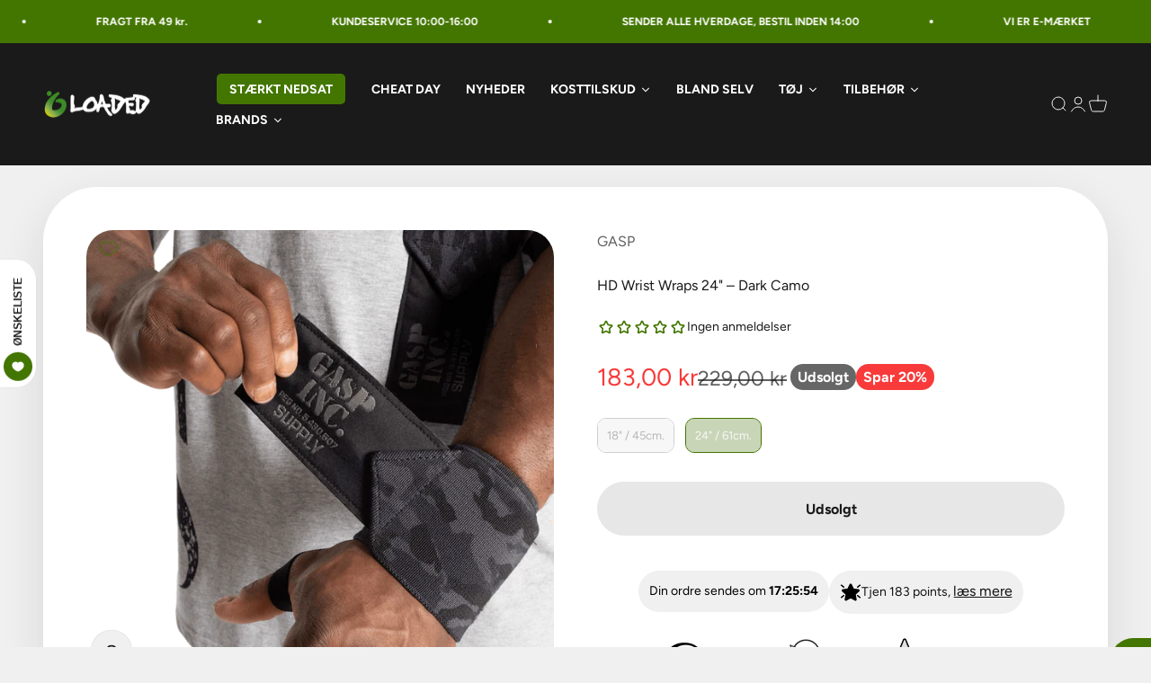

--- FILE ---
content_type: text/html; charset=utf-8
request_url: https://loadedshop.net/products/heavy-duty-wrist-wraps-24-inch-dark-camo
body_size: 90054
content:
<!doctype html>

<html lang="da" dir="ltr">
  <head>
<script async crossorigin fetchpriority="high" src="/cdn/shopifycloud/importmap-polyfill/es-modules-shim.2.4.0.js"></script>
<script id="pandectes-rules">   /* PANDECTES-GDPR: DO NOT MODIFY AUTO GENERATED CODE OF THIS SCRIPT */      window.PandectesSettings = {"store":{"id":7859404877,"plan":"plus","theme":"Impact theme DK | SB 2.0 test","primaryLocale":"da","adminMode":false,"headless":false,"storefrontRootDomain":"","checkoutRootDomain":"","storefrontAccessToken":""},"tsPublished":1746786982,"declaration":{"showType":true,"showPurpose":false,"showProvider":false,"declIntroText":"Vi bruger cookies til at optimere hjemmesidens funktionalitet, analysere ydeevnen og give dig en personlig oplevelse. Nogle cookies er nødvendige for at få hjemmesiden til at fungere og fungere korrekt. Disse cookies kan ikke deaktiveres. I dette vindue kan du administrere dine præferencer for cookies.","showDateGenerated":true},"language":{"unpublished":[],"languageMode":"Single","fallbackLanguage":"da","languageDetection":"browser","languagesSupported":[]},"texts":{"managed":{"headerText":{"da":"Vi respekterer dit privatliv"},"consentText":{"da":"Loadedshop.net bruger cookies for at sikre, at du får den bedste oplevelse."},"linkText":{"da":"Lær mere"},"imprintText":{"da":"Aftryk"},"googleLinkText":{"da":"Googles privatlivsbetingelser"},"allowButtonText":{"da":"Accepter"},"denyButtonText":{"da":"Afslå"},"dismissButtonText":{"da":"Okay"},"leaveSiteButtonText":{"da":"Forlad dette websted"},"preferencesButtonText":{"da":"Præferencer"},"cookiePolicyText":{"da":"Cookiepolitik"},"preferencesPopupTitleText":{"da":"Administrer samtykkeindstillinger"},"preferencesPopupIntroText":{"da":"Vi bruger cookies til at optimere webstedets funktionalitet, analysere ydelsen og give dig en personlig oplevelse. Nogle cookies er afgørende for at få hjemmesiden til at fungere og fungere korrekt. Disse cookies kan ikke deaktiveres. I dette vindue kan du styre din præference for cookies."},"preferencesPopupSaveButtonText":{"da":"Gem præferencer"},"preferencesPopupCloseButtonText":{"da":"Tæt"},"preferencesPopupAcceptAllButtonText":{"da":"Accepter alle"},"preferencesPopupRejectAllButtonText":{"da":"Afvis alle"},"cookiesDetailsText":{"da":"Cookies detaljer"},"preferencesPopupAlwaysAllowedText":{"da":"Altid tilladt"},"accessSectionParagraphText":{"da":"Du har til enhver tid ret til at få adgang til dine data."},"accessSectionTitleText":{"da":"Dataportabilitet"},"accessSectionAccountInfoActionText":{"da":"Personlig data"},"accessSectionDownloadReportActionText":{"da":"Download alt"},"accessSectionGDPRRequestsActionText":{"da":"Anmodninger fra den registrerede"},"accessSectionOrdersRecordsActionText":{"da":"Ordre:% s"},"rectificationSectionParagraphText":{"da":"Du har ret til at anmode om, at dine data opdateres, når du synes, det er passende."},"rectificationSectionTitleText":{"da":"Rettelse af data"},"rectificationCommentPlaceholder":{"da":"Beskriv, hvad du vil have opdateret"},"rectificationCommentValidationError":{"da":"Kommentar er påkrævet"},"rectificationSectionEditAccountActionText":{"da":"Anmod om en opdatering"},"erasureSectionTitleText":{"da":"Ret til at blive glemt"},"erasureSectionParagraphText":{"da":"Du har ret til at bede alle dine data om at blive slettet. Derefter har du ikke længere adgang til din konto."},"erasureSectionRequestDeletionActionText":{"da":"Anmod om sletning af personoplysninger"},"consentDate":{"da":"Dato for samtykke"},"consentId":{"da":"Samtykke-id"},"consentSectionChangeConsentActionText":{"da":"Skift samtykkepræference"},"consentSectionConsentedText":{"da":"Du har givet samtykke til cookiepolitikken på dette websted den"},"consentSectionNoConsentText":{"da":"Du har ikke givet samtykke til cookiepolitikken på dette websted."},"consentSectionTitleText":{"da":"Dit cookie-samtykke"},"consentStatus":{"da":"Samtykke præference"},"confirmationFailureMessage":{"da":"Din anmodning blev ikke bekræftet. Prøv igen, og kontakt problemet, hvis problemet fortsætter, for at få hjælp"},"confirmationFailureTitle":{"da":"Der opstod et problem"},"confirmationSuccessMessage":{"da":"Vi vender snart tilbage til dig angående din anmodning."},"confirmationSuccessTitle":{"da":"Din anmodning er bekræftet"},"guestsSupportEmailFailureMessage":{"da":"Din anmodning blev ikke sendt. Prøv igen, og kontakt problemet, hvis problemet fortsætter, for at få hjælp."},"guestsSupportEmailFailureTitle":{"da":"Der opstod et problem"},"guestsSupportEmailPlaceholder":{"da":"Email adresse"},"guestsSupportEmailSuccessMessage":{"da":"Hvis du er registreret som kunde i denne butik, modtager du snart en e -mail med instruktioner om, hvordan du fortsætter."},"guestsSupportEmailSuccessTitle":{"da":"Tak for din anmodning"},"guestsSupportEmailValidationError":{"da":"E -mail er ikke gyldig"},"guestsSupportInfoText":{"da":"Log ind med din kundekonto for at fortsætte."},"submitButton":{"da":"Indsend"},"submittingButton":{"da":"Indsender ..."},"cancelButton":{"da":"Afbestille"},"declIntroText":{"da":"Vi bruger cookies til at optimere hjemmesidens funktionalitet, analysere ydeevnen og give dig en personlig oplevelse. Nogle cookies er nødvendige for at få hjemmesiden til at fungere og fungere korrekt. Disse cookies kan ikke deaktiveres. I dette vindue kan du administrere dine præferencer for cookies."},"declName":{"da":"Navn"},"declPurpose":{"da":"Formål"},"declType":{"da":"Type"},"declRetention":{"da":"Tilbageholdelse"},"declProvider":{"da":"Udbyder"},"declFirstParty":{"da":"Førstepartscookies"},"declThirdParty":{"da":"Tredje part"},"declSeconds":{"da":"sekunder"},"declMinutes":{"da":"minutter"},"declHours":{"da":"timer"},"declDays":{"da":"dage"},"declMonths":{"da":"måneder"},"declYears":{"da":"flere år"},"declSession":{"da":"Session"},"declDomain":{"da":"Domæne"},"declPath":{"da":"Sti"}},"categories":{"strictlyNecessaryCookiesTitleText":{"da":"Strengt nødvendige cookies"},"strictlyNecessaryCookiesDescriptionText":{"da":"Disse cookies er afgørende for, at du kan flytte rundt på webstedet og bruge dets funktioner, f.eks. Adgang til sikre områder på webstedet. Websitet kan ikke fungere korrekt uden disse cookies."},"functionalityCookiesTitleText":{"da":"Funktionelle cookies"},"functionalityCookiesDescriptionText":{"da":"Disse cookies gør det muligt for webstedet at levere forbedret funktionalitet og personalisering. De kan angives af os eller af tredjepartsudbydere, hvis tjenester vi har tilføjet til vores sider. Hvis du ikke tillader disse cookies, fungerer nogle eller alle disse tjenester muligvis ikke korrekt."},"performanceCookiesTitleText":{"da":"Ydelsescookies"},"performanceCookiesDescriptionText":{"da":"Disse cookies gør det muligt for os at overvåge og forbedre vores websteds ydeevne. For eksempel giver de os mulighed for at tælle besøg, identificere trafikkilder og se, hvilke dele af webstedet der er mest populære."},"targetingCookiesTitleText":{"da":"Målretning af cookies"},"targetingCookiesDescriptionText":{"da":"Disse cookies kan blive sat via vores websted af vores annoncepartnere. De kan bruges af disse virksomheder til at opbygge en profil af dine interesser og vise dig relevante annoncer på andre websteder. De gemmer ikke direkte personlige oplysninger, men er baseret på entydigt at identificere din browser og internet -enhed. Hvis du ikke tillader disse cookies, vil du opleve mindre målrettet annoncering."},"unclassifiedCookiesTitleText":{"da":"Uklassificerede cookies"},"unclassifiedCookiesDescriptionText":{"da":"Uklassificerede cookies er cookies, som vi er i gang med at klassificere sammen med udbyderne af individuelle cookies."}},"auto":{}},"library":{"previewMode":false,"fadeInTimeout":0,"defaultBlocked":7,"showLink":true,"showImprintLink":false,"showGoogleLink":false,"enabled":true,"cookie":{"expiryDays":365,"secure":true,"domain":""},"dismissOnScroll":false,"dismissOnWindowClick":false,"dismissOnTimeout":false,"palette":{"popup":{"background":"#FFFFFF","backgroundForCalculations":{"a":1,"b":255,"g":255,"r":255},"text":"#000000"},"button":{"background":"#000000","backgroundForCalculations":{"a":1,"b":0,"g":0,"r":0},"text":"#FFFFFF","textForCalculation":{"a":1,"b":255,"g":255,"r":255},"border":"transparent"}},"content":{"href":"https://loadedshop.net/policies/privacy-policy","imprintHref":"https://loadedshop.net/pages/appi-compliance","close":"&#10005;","target":"","logo":""},"window":"<div role=\"dialog\" aria-live=\"polite\" aria-label=\"cookieconsent\" aria-describedby=\"cookieconsent:desc\" id=\"pandectes-banner\" class=\"cc-window-wrapper cc-overlay-wrapper\"><div class=\"pd-cookie-banner-window cc-window {{classes}}\"><!--googleoff: all-->{{children}}<!--googleon: all--></div></div>","compliance":{"custom":"<div class=\"cc-compliance cc-highlight\">{{preferences}}{{deny}}{{allow}}</div>"},"type":"custom","layouts":{"basic":"{{messagelink}}{{compliance}}"},"position":"overlay","theme":"block","revokable":true,"animateRevokable":false,"revokableReset":false,"revokableLogoUrl":"https://cdn.shopify.com/s/files/1/0078/5940/4877/t/95/assets/pandectes-reopen-logo.png?v=1743826008","revokablePlacement":"bottom-left","revokableMarginHorizontal":15,"revokableMarginVertical":15,"static":false,"autoAttach":true,"hasTransition":true,"blacklistPage":[""],"elements":{"close":"<button aria-label=\"dismiss cookie message\" type=\"button\" tabindex=\"0\" class=\"cc-close\">{{close}}</button>","dismiss":"<button aria-label=\"dismiss cookie message\" type=\"button\" tabindex=\"0\" class=\"cc-btn cc-btn-decision cc-dismiss\">{{dismiss}}</button>","allow":"<button aria-label=\"allow cookies\" type=\"button\" tabindex=\"0\" class=\"cc-btn cc-btn-decision cc-allow\">{{allow}}</button>","deny":"<button aria-label=\"deny cookies\" type=\"button\" tabindex=\"0\" class=\"cc-btn cc-btn-decision cc-deny\">{{deny}}</button>","preferences":"<button aria-label=\"settings cookies\" tabindex=\"0\" type=\"button\" class=\"cc-btn cc-settings\" onclick=\"Pandectes.fn.openPreferences()\">{{preferences}}</button>"}},"geolocation":{"auOnly":false,"brOnly":false,"caOnly":false,"chOnly":false,"euOnly":false,"jpOnly":false,"nzOnly":false,"thOnly":false,"zaOnly":false,"canadaOnly":false,"globalVisibility":true},"dsr":{"guestsSupport":false,"accessSectionDownloadReportAuto":false},"banner":{"resetTs":1733203673,"extraCss":"        .cc-banner-logo {max-width: 45em!important;}    @media(min-width: 768px) {.cc-window.cc-floating{max-width: 45em!important;width: 45em!important;}}    .cc-message, .pd-cookie-banner-window .cc-header, .cc-logo {text-align: center}    .cc-window-wrapper{z-index: 2147483647;-webkit-transition: opacity 1s ease;  transition: opacity 1s ease;}    .cc-window{z-index: 2147483647;font-family: inherit;}    .pd-cookie-banner-window .cc-header{font-family: inherit;}    .pd-cp-ui{font-family: inherit; background-color: #FFFFFF;color:#000000;}    button.pd-cp-btn, a.pd-cp-btn{background-color:#000000;color:#FFFFFF!important;}    input + .pd-cp-preferences-slider{background-color: rgba(0, 0, 0, 0.3)}    .pd-cp-scrolling-section::-webkit-scrollbar{background-color: rgba(0, 0, 0, 0.3)}    input:checked + .pd-cp-preferences-slider{background-color: rgba(0, 0, 0, 1)}    .pd-cp-scrolling-section::-webkit-scrollbar-thumb {background-color: rgba(0, 0, 0, 1)}    .pd-cp-ui-close{color:#000000;}    .pd-cp-preferences-slider:before{background-color: #FFFFFF}    .pd-cp-title:before {border-color: #000000!important}    .pd-cp-preferences-slider{background-color:#000000}    .pd-cp-toggle{color:#000000!important}    @media(max-width:699px) {.pd-cp-ui-close-top svg {fill: #000000}}    .pd-cp-toggle:hover,.pd-cp-toggle:visited,.pd-cp-toggle:active{color:#000000!important}    .pd-cookie-banner-window {box-shadow: 0 0 18px rgb(0 0 0 / 20%);}  .cc-allow {  color: white!important;  background-color: #437600!important;}.cc-btn.cc-btn-decision.cc-deny {  color: black!important;  background-color: white!important;}.cc-btn.cc-settings {  color: black!important;  background-color: white!important;  border-color: white!important;}.cc-logo {  display: none!important;}","customJavascript":{"useButtons":true},"showPoweredBy":false,"logoHeight":40,"revokableTrigger":false,"hybridStrict":false,"cookiesBlockedByDefault":"7","isActive":true,"implicitSavePreferences":false,"cookieIcon":true,"blockBots":false,"showCookiesDetails":true,"hasTransition":true,"blockingPage":false,"showOnlyLandingPage":false,"leaveSiteUrl":"https://www.google.com","linkRespectStoreLang":false},"cookies":{"0":[{"name":"keep_alive","type":"http","domain":"loadedshop.net","path":"/","provider":"Shopify","firstParty":true,"retention":"30 minute(s)","expires":30,"unit":"declMinutes","purpose":{"da":"Anvendes i forbindelse med køberlokalisering."}},{"name":"secure_customer_sig","type":"http","domain":"loadedshop.net","path":"/","provider":"Shopify","firstParty":true,"retention":"1 year(s)","expires":1,"unit":"declYears","purpose":{"da":"Anvendes i forbindelse med kundelogin."}},{"name":"localization","type":"http","domain":"loadedshop.net","path":"/","provider":"Shopify","firstParty":true,"retention":"1 year(s)","expires":1,"unit":"declYears","purpose":{"da":"Shopify butikslokalisering"}},{"name":"_cmp_a","type":"http","domain":".loadedshop.net","path":"/","provider":"Shopify","firstParty":true,"retention":"1 year(s)","expires":1,"unit":"declYears","purpose":{"da":"Bruges til at administrere kunders privatlivsindstillinger."}},{"name":"_tracking_consent","type":"http","domain":".loadedshop.net","path":"/","provider":"Shopify","firstParty":true,"retention":"1 year(s)","expires":1,"unit":"declYears","purpose":{"da":"Sporingspræferencer."}}],"1":[],"2":[{"name":"_shopify_y","type":"http","domain":".loadedshop.net","path":"/","provider":"Shopify","firstParty":true,"retention":"1 year(s)","expires":1,"unit":"declYears","purpose":{"da":"Shopify-analyse."}},{"name":"_orig_referrer","type":"http","domain":".loadedshop.net","path":"/","provider":"Shopify","firstParty":true,"retention":"2 ","expires":2,"unit":"declSession","purpose":{"da":"Sporer landingssider."}},{"name":"_landing_page","type":"http","domain":".loadedshop.net","path":"/","provider":"Shopify","firstParty":true,"retention":"2 ","expires":2,"unit":"declSession","purpose":{"da":"Sporer landingssider."}},{"name":"_shopify_s","type":"http","domain":".loadedshop.net","path":"/","provider":"Shopify","firstParty":true,"retention":"30 minute(s)","expires":30,"unit":"declMinutes","purpose":{"da":"Shopify-analyse."}},{"name":"_shopify_sa_t","type":"http","domain":".loadedshop.net","path":"/","provider":"Shopify","firstParty":true,"retention":"30 minute(s)","expires":30,"unit":"declMinutes","purpose":{"da":"Shopify-analyse vedrørende markedsføring og henvisninger."}},{"name":"_shopify_sa_p","type":"http","domain":".loadedshop.net","path":"/","provider":"Shopify","firstParty":true,"retention":"30 minute(s)","expires":30,"unit":"declMinutes","purpose":{"da":"Shopify-analyse vedrørende markedsføring og henvisninger."}},{"name":"_ga","type":"http","domain":".loadedshop.net","path":"/","provider":"Google","firstParty":true,"retention":"1 year(s)","expires":1,"unit":"declYears","purpose":{"da":"Cookie indstilles af Google Analytics med ukendt funktionalitet"}},{"name":"_gid","type":"http","domain":".loadedshop.net","path":"/","provider":"Google","firstParty":true,"retention":"1 day(s)","expires":1,"unit":"declDays","purpose":{"da":"Cookie placeres af Google Analytics for at tælle og spore sidevisninger."}},{"name":"_gat","type":"http","domain":".loadedshop.net","path":"/","provider":"Google","firstParty":true,"retention":"1 minute(s)","expires":1,"unit":"declMinutes","purpose":{"da":"Cookie placeres af Google Analytics for at filtrere anmodninger fra bots."}},{"name":"_shopify_s","type":"http","domain":"net","path":"/","provider":"Shopify","firstParty":false,"retention":"Session","expires":1,"unit":"declSeconds","purpose":{"da":"Shopify-analyse."}},{"name":"_ga_Y0N5QSGC46","type":"http","domain":".loadedshop.net","path":"/","provider":"Google","firstParty":true,"retention":"1 year(s)","expires":1,"unit":"declYears","purpose":{"da":""}}],"4":[{"name":"_fbp","type":"http","domain":".loadedshop.net","path":"/","provider":"Facebook","firstParty":true,"retention":"3 month(s)","expires":3,"unit":"declMonths","purpose":{"da":"Cookie placeres af Facebook for at spore besøg på tværs af websteder."}}],"8":[{"name":"hello_retail_currency","type":"http","domain":".loadedshop.net","path":"/","provider":"Unknown","firstParty":true,"retention":"1 year(s)","expires":1,"unit":"declYears","purpose":{"da":""}},{"name":"hello_retail_id","type":"http","domain":".loadedshop.net","path":"/","provider":"Unknown","firstParty":true,"retention":"1 year(s)","expires":1,"unit":"declYears","purpose":{"da":""}},{"name":"cookieconsent_preferences_disabled","type":"http","domain":"loadedshop.net","path":"/","provider":"Unknown","firstParty":true,"retention":"1 year(s)","expires":1,"unit":"declYears","purpose":{"da":""}},{"name":"wpm-test-cookie","type":"http","domain":"net","path":"/","provider":"Unknown","firstParty":false,"retention":"Session","expires":1,"unit":"declSeconds","purpose":{"da":""}},{"name":"wpm-test-cookie","type":"http","domain":"loadedshop.net","path":"/","provider":"Unknown","firstParty":true,"retention":"Session","expires":1,"unit":"declSeconds","purpose":{"da":""}}]},"blocker":{"isActive":false,"googleConsentMode":{"id":"","analyticsId":"","adwordsId":"","isActive":true,"adStorageCategory":4,"analyticsStorageCategory":2,"personalizationStorageCategory":1,"functionalityStorageCategory":1,"customEvent":true,"securityStorageCategory":0,"redactData":false,"urlPassthrough":false,"dataLayerProperty":"dataLayer","waitForUpdate":0,"useNativeChannel":false},"facebookPixel":{"id":"","isActive":false,"ldu":false},"microsoft":{"isActive":false,"uetTags":""},"rakuten":{"isActive":false,"cmp":false,"ccpa":false},"klaviyoIsActive":false,"gpcIsActive":true,"defaultBlocked":7,"patterns":{"whiteList":[],"blackList":{"1":[],"2":[],"4":[],"8":[]},"iframesWhiteList":[],"iframesBlackList":{"1":[],"2":[],"4":[],"8":[]},"beaconsWhiteList":[],"beaconsBlackList":{"1":[],"2":[],"4":[],"8":[]}}}}      !function(){"use strict";window.PandectesRules=window.PandectesRules||{},window.PandectesRules.manualBlacklist={1:[],2:[],4:[]},window.PandectesRules.blacklistedIFrames={1:[],2:[],4:[]},window.PandectesRules.blacklistedCss={1:[],2:[],4:[]},window.PandectesRules.blacklistedBeacons={1:[],2:[],4:[]};var e="javascript/blocked";function t(e){return new RegExp(e.replace(/[/\\.+?$()]/g,"\\$&").replace("*","(.*)"))}var n=function(e){var t=arguments.length>1&&void 0!==arguments[1]?arguments[1]:"log";new URLSearchParams(window.location.search).get("log")&&console[t]("PandectesRules: ".concat(e))};function a(e){var t=document.createElement("script");t.async=!0,t.src=e,document.head.appendChild(t)}function r(e,t){var n=Object.keys(e);if(Object.getOwnPropertySymbols){var a=Object.getOwnPropertySymbols(e);t&&(a=a.filter((function(t){return Object.getOwnPropertyDescriptor(e,t).enumerable}))),n.push.apply(n,a)}return n}function o(e){for(var t=1;t<arguments.length;t++){var n=null!=arguments[t]?arguments[t]:{};t%2?r(Object(n),!0).forEach((function(t){s(e,t,n[t])})):Object.getOwnPropertyDescriptors?Object.defineProperties(e,Object.getOwnPropertyDescriptors(n)):r(Object(n)).forEach((function(t){Object.defineProperty(e,t,Object.getOwnPropertyDescriptor(n,t))}))}return e}function i(e){var t=function(e,t){if("object"!=typeof e||!e)return e;var n=e[Symbol.toPrimitive];if(void 0!==n){var a=n.call(e,t||"default");if("object"!=typeof a)return a;throw new TypeError("@@toPrimitive must return a primitive value.")}return("string"===t?String:Number)(e)}(e,"string");return"symbol"==typeof t?t:t+""}function s(e,t,n){return(t=i(t))in e?Object.defineProperty(e,t,{value:n,enumerable:!0,configurable:!0,writable:!0}):e[t]=n,e}function c(e,t){return function(e){if(Array.isArray(e))return e}(e)||function(e,t){var n=null==e?null:"undefined"!=typeof Symbol&&e[Symbol.iterator]||e["@@iterator"];if(null!=n){var a,r,o,i,s=[],c=!0,l=!1;try{if(o=(n=n.call(e)).next,0===t){if(Object(n)!==n)return;c=!1}else for(;!(c=(a=o.call(n)).done)&&(s.push(a.value),s.length!==t);c=!0);}catch(e){l=!0,r=e}finally{try{if(!c&&null!=n.return&&(i=n.return(),Object(i)!==i))return}finally{if(l)throw r}}return s}}(e,t)||d(e,t)||function(){throw new TypeError("Invalid attempt to destructure non-iterable instance.\nIn order to be iterable, non-array objects must have a [Symbol.iterator]() method.")}()}function l(e){return function(e){if(Array.isArray(e))return u(e)}(e)||function(e){if("undefined"!=typeof Symbol&&null!=e[Symbol.iterator]||null!=e["@@iterator"])return Array.from(e)}(e)||d(e)||function(){throw new TypeError("Invalid attempt to spread non-iterable instance.\nIn order to be iterable, non-array objects must have a [Symbol.iterator]() method.")}()}function d(e,t){if(e){if("string"==typeof e)return u(e,t);var n=Object.prototype.toString.call(e).slice(8,-1);return"Object"===n&&e.constructor&&(n=e.constructor.name),"Map"===n||"Set"===n?Array.from(e):"Arguments"===n||/^(?:Ui|I)nt(?:8|16|32)(?:Clamped)?Array$/.test(n)?u(e,t):void 0}}function u(e,t){(null==t||t>e.length)&&(t=e.length);for(var n=0,a=new Array(t);n<t;n++)a[n]=e[n];return a}var f=window.PandectesRulesSettings||window.PandectesSettings,g=!(void 0===window.dataLayer||!Array.isArray(window.dataLayer)||!window.dataLayer.some((function(e){return"pandectes_full_scan"===e.event}))),p=function(){var e,t=arguments.length>0&&void 0!==arguments[0]?arguments[0]:"_pandectes_gdpr",n=("; "+document.cookie).split("; "+t+"=");if(n.length<2)e={};else{var a=n.pop().split(";");e=window.atob(a.shift())}var r=function(e){try{return JSON.parse(e)}catch(e){return!1}}(e);return!1!==r?r:e}(),y=f.banner.isActive,h=f.blocker,w=h.defaultBlocked,v=h.patterns,m=p&&null!==p.preferences&&void 0!==p.preferences?p.preferences:null,b=g?0:y?null===m?w:m:0,_={1:!(1&b),2:!(2&b),4:!(4&b)},k=v.blackList,S=v.whiteList,L=v.iframesBlackList,C=v.iframesWhiteList,A=v.beaconsBlackList,P=v.beaconsWhiteList,O={blackList:[],whiteList:[],iframesBlackList:{1:[],2:[],4:[],8:[]},iframesWhiteList:[],beaconsBlackList:{1:[],2:[],4:[],8:[]},beaconsWhiteList:[]};[1,2,4].map((function(e){var n;_[e]||((n=O.blackList).push.apply(n,l(k[e].length?k[e].map(t):[])),O.iframesBlackList[e]=L[e].length?L[e].map(t):[],O.beaconsBlackList[e]=A[e].length?A[e].map(t):[])})),O.whiteList=S.length?S.map(t):[],O.iframesWhiteList=C.length?C.map(t):[],O.beaconsWhiteList=P.length?P.map(t):[];var E={scripts:[],iframes:{1:[],2:[],4:[]},beacons:{1:[],2:[],4:[]},css:{1:[],2:[],4:[]}},I=function(t,n){return t&&(!n||n!==e)&&(!O.blackList||O.blackList.some((function(e){return e.test(t)})))&&(!O.whiteList||O.whiteList.every((function(e){return!e.test(t)})))},j=function(e,t){var n=O.iframesBlackList[t],a=O.iframesWhiteList;return e&&(!n||n.some((function(t){return t.test(e)})))&&(!a||a.every((function(t){return!t.test(e)})))},B=function(e,t){var n=O.beaconsBlackList[t],a=O.beaconsWhiteList;return e&&(!n||n.some((function(t){return t.test(e)})))&&(!a||a.every((function(t){return!t.test(e)})))},T=new MutationObserver((function(e){for(var t=0;t<e.length;t++)for(var n=e[t].addedNodes,a=0;a<n.length;a++){var r=n[a],o=r.dataset&&r.dataset.cookiecategory;if(1===r.nodeType&&"LINK"===r.tagName){var i=r.dataset&&r.dataset.href;if(i&&o)switch(o){case"functionality":case"C0001":E.css[1].push(i);break;case"performance":case"C0002":E.css[2].push(i);break;case"targeting":case"C0003":E.css[4].push(i)}}}})),R=new MutationObserver((function(t){for(var a=0;a<t.length;a++)for(var r=t[a].addedNodes,o=function(){var t=r[i],a=t.src||t.dataset&&t.dataset.src,o=t.dataset&&t.dataset.cookiecategory;if(1===t.nodeType&&"IFRAME"===t.tagName){if(a){var s=!1;j(a,1)||"functionality"===o||"C0001"===o?(s=!0,E.iframes[1].push(a)):j(a,2)||"performance"===o||"C0002"===o?(s=!0,E.iframes[2].push(a)):(j(a,4)||"targeting"===o||"C0003"===o)&&(s=!0,E.iframes[4].push(a)),s&&(t.removeAttribute("src"),t.setAttribute("data-src",a))}}else if(1===t.nodeType&&"IMG"===t.tagName){if(a){var c=!1;B(a,1)?(c=!0,E.beacons[1].push(a)):B(a,2)?(c=!0,E.beacons[2].push(a)):B(a,4)&&(c=!0,E.beacons[4].push(a)),c&&(t.removeAttribute("src"),t.setAttribute("data-src",a))}}else if(1===t.nodeType&&"SCRIPT"===t.tagName){var l=t.type,d=!1;if(I(a,l)?(n("rule blocked: ".concat(a)),d=!0):a&&o?n("manually blocked @ ".concat(o,": ").concat(a)):o&&n("manually blocked @ ".concat(o,": inline code")),d){E.scripts.push([t,l]),t.type=e;t.addEventListener("beforescriptexecute",(function n(a){t.getAttribute("type")===e&&a.preventDefault(),t.removeEventListener("beforescriptexecute",n)})),t.parentElement&&t.parentElement.removeChild(t)}}},i=0;i<r.length;i++)o()})),D=document.createElement,z={src:Object.getOwnPropertyDescriptor(HTMLScriptElement.prototype,"src"),type:Object.getOwnPropertyDescriptor(HTMLScriptElement.prototype,"type")};window.PandectesRules.unblockCss=function(e){var t=E.css[e]||[];t.length&&n("Unblocking CSS for ".concat(e)),t.forEach((function(e){var t=document.querySelector('link[data-href^="'.concat(e,'"]'));t.removeAttribute("data-href"),t.href=e})),E.css[e]=[]},window.PandectesRules.unblockIFrames=function(e){var t=E.iframes[e]||[];t.length&&n("Unblocking IFrames for ".concat(e)),O.iframesBlackList[e]=[],t.forEach((function(e){var t=document.querySelector('iframe[data-src^="'.concat(e,'"]'));t.removeAttribute("data-src"),t.src=e})),E.iframes[e]=[]},window.PandectesRules.unblockBeacons=function(e){var t=E.beacons[e]||[];t.length&&n("Unblocking Beacons for ".concat(e)),O.beaconsBlackList[e]=[],t.forEach((function(e){var t=document.querySelector('img[data-src^="'.concat(e,'"]'));t.removeAttribute("data-src"),t.src=e})),E.beacons[e]=[]},window.PandectesRules.unblockInlineScripts=function(e){var t=1===e?"functionality":2===e?"performance":"targeting",a=document.querySelectorAll('script[type="javascript/blocked"][data-cookiecategory="'.concat(t,'"]'));n("unblockInlineScripts: ".concat(a.length," in ").concat(t)),a.forEach((function(e){var t=document.createElement("script");t.type="text/javascript",e.hasAttribute("src")?t.src=e.getAttribute("src"):t.textContent=e.textContent,document.head.appendChild(t),e.parentNode.removeChild(e)}))},window.PandectesRules.unblockInlineCss=function(e){var t=1===e?"functionality":2===e?"performance":"targeting",a=document.querySelectorAll('link[data-cookiecategory="'.concat(t,'"]'));n("unblockInlineCss: ".concat(a.length," in ").concat(t)),a.forEach((function(e){e.href=e.getAttribute("data-href")}))},window.PandectesRules.unblock=function(e){e.length<1?(O.blackList=[],O.whiteList=[],O.iframesBlackList=[],O.iframesWhiteList=[]):(O.blackList&&(O.blackList=O.blackList.filter((function(t){return e.every((function(e){return"string"==typeof e?!t.test(e):e instanceof RegExp?t.toString()!==e.toString():void 0}))}))),O.whiteList&&(O.whiteList=[].concat(l(O.whiteList),l(e.map((function(e){if("string"==typeof e){var n=".*"+t(e)+".*";if(O.whiteList.every((function(e){return e.toString()!==n.toString()})))return new RegExp(n)}else if(e instanceof RegExp&&O.whiteList.every((function(t){return t.toString()!==e.toString()})))return e;return null})).filter(Boolean)))));var a=0;l(E.scripts).forEach((function(e,t){var n=c(e,2),r=n[0],o=n[1];if(function(e){var t=e.getAttribute("src");return O.blackList&&O.blackList.every((function(e){return!e.test(t)}))||O.whiteList&&O.whiteList.some((function(e){return e.test(t)}))}(r)){for(var i=document.createElement("script"),s=0;s<r.attributes.length;s++){var l=r.attributes[s];"src"!==l.name&&"type"!==l.name&&i.setAttribute(l.name,r.attributes[s].value)}i.setAttribute("src",r.src),i.setAttribute("type",o||"application/javascript"),document.head.appendChild(i),E.scripts.splice(t-a,1),a++}})),0==O.blackList.length&&0===O.iframesBlackList[1].length&&0===O.iframesBlackList[2].length&&0===O.iframesBlackList[4].length&&0===O.beaconsBlackList[1].length&&0===O.beaconsBlackList[2].length&&0===O.beaconsBlackList[4].length&&(n("Disconnecting observers"),R.disconnect(),T.disconnect())};var x=f.store,M=x.adminMode,N=x.headless,U=x.storefrontRootDomain,q=x.checkoutRootDomain,F=x.storefrontAccessToken,W=f.banner.isActive,H=f.blocker.defaultBlocked;function G(e){if(window.Shopify&&window.Shopify.customerPrivacy)e();else{var t=null;window.Shopify&&window.Shopify.loadFeatures&&window.Shopify.trackingConsent?e():t=setInterval((function(){window.Shopify&&window.Shopify.loadFeatures&&(clearInterval(t),window.Shopify.loadFeatures([{name:"consent-tracking-api",version:"0.1"}],(function(t){t?n("Shopify.customerPrivacy API - failed to load"):(n("shouldShowBanner() -> ".concat(window.Shopify.trackingConsent.shouldShowBanner()," | saleOfDataRegion() -> ").concat(window.Shopify.trackingConsent.saleOfDataRegion())),e())})))}),10)}}W&&G((function(){!function(){var e=window.Shopify.trackingConsent;if(!1!==e.shouldShowBanner()||null!==m||7!==H)try{var t=M&&!(window.Shopify&&window.Shopify.AdminBarInjector),a={preferences:!(1&b)||g||t,analytics:!(2&b)||g||t,marketing:!(4&b)||g||t};N&&(a.headlessStorefront=!0,a.storefrontRootDomain=null!=U&&U.length?U:window.location.hostname,a.checkoutRootDomain=null!=q&&q.length?q:"checkout.".concat(window.location.hostname),a.storefrontAccessToken=null!=F&&F.length?F:""),e.firstPartyMarketingAllowed()===a.marketing&&e.analyticsProcessingAllowed()===a.analytics&&e.preferencesProcessingAllowed()===a.preferences||e.setTrackingConsent(a,(function(e){e&&e.error?n("Shopify.customerPrivacy API - failed to setTrackingConsent"):n("setTrackingConsent(".concat(JSON.stringify(a),")"))}))}catch(e){n("Shopify.customerPrivacy API - exception")}}(),function(){if(N){var e=window.Shopify.trackingConsent,t=e.currentVisitorConsent();if(navigator.globalPrivacyControl&&""===t.sale_of_data){var a={sale_of_data:!1,headlessStorefront:!0};a.storefrontRootDomain=null!=U&&U.length?U:window.location.hostname,a.checkoutRootDomain=null!=q&&q.length?q:"checkout.".concat(window.location.hostname),a.storefrontAccessToken=null!=F&&F.length?F:"",e.setTrackingConsent(a,(function(e){e&&e.error?n("Shopify.customerPrivacy API - failed to setTrackingConsent({".concat(JSON.stringify(a),")")):n("setTrackingConsent(".concat(JSON.stringify(a),")"))}))}}}()}));var J=["AT","BE","BG","HR","CY","CZ","DK","EE","FI","FR","DE","GR","HU","IE","IT","LV","LT","LU","MT","NL","PL","PT","RO","SK","SI","ES","SE","GB","LI","NO","IS"],V="[Pandectes :: Google Consent Mode debug]:";function K(){var e=arguments.length<=0?void 0:arguments[0],t=arguments.length<=1?void 0:arguments[1],n=arguments.length<=2?void 0:arguments[2];if("consent"!==e)return"config"===e?"config":void 0;var a=n.ad_storage,r=n.ad_user_data,o=n.ad_personalization,i=n.functionality_storage,s=n.analytics_storage,c=n.personalization_storage,l={Command:e,Mode:t,ad_storage:a,ad_user_data:r,ad_personalization:o,functionality_storage:i,analytics_storage:s,personalization_storage:c,security_storage:n.security_storage};return console.table(l),"default"===t&&("denied"===a&&"denied"===r&&"denied"===o&&"denied"===i&&"denied"===s&&"denied"===c||console.warn("".concat(V,' all types in a "default" command should be set to "denied" except for security_storage that should be set to "granted"'))),t}var Z=!1,$=!1;function Y(e){e&&("default"===e?(Z=!0,$&&console.warn("".concat(V,' "default" command was sent but there was already an "update" command before it.'))):"update"===e?($=!0,Z||console.warn("".concat(V,' "update" command was sent but there was no "default" command before it.'))):"config"===e&&(Z||console.warn("".concat(V,' a tag read consent state before a "default" command was sent.'))))}var Q=f.banner,X=Q.isActive,ee=Q.hybridStrict,te=f.geolocation,ne=te.caOnly,ae=void 0!==ne&&ne,re=te.euOnly,oe=void 0!==re&&re,ie=te.brOnly,se=void 0!==ie&&ie,ce=te.jpOnly,le=void 0!==ce&&ce,de=te.thOnly,ue=void 0!==de&&de,fe=te.chOnly,ge=void 0!==fe&&fe,pe=te.zaOnly,ye=void 0!==pe&&pe,he=te.canadaOnly,we=void 0!==he&&he,ve=te.globalVisibility,me=void 0===ve||ve,be=f.blocker,_e=be.defaultBlocked,ke=void 0===_e?7:_e,Se=be.googleConsentMode,Le=Se.isActive,Ce=Se.customEvent,Ae=Se.id,Pe=void 0===Ae?"":Ae,Oe=Se.analyticsId,Ee=void 0===Oe?"":Oe,Ie=Se.adwordsId,je=void 0===Ie?"":Ie,Be=Se.redactData,Te=Se.urlPassthrough,Re=Se.adStorageCategory,De=Se.analyticsStorageCategory,ze=Se.functionalityStorageCategory,xe=Se.personalizationStorageCategory,Me=Se.securityStorageCategory,Ne=Se.dataLayerProperty,Ue=void 0===Ne?"dataLayer":Ne,qe=Se.waitForUpdate,Fe=void 0===qe?0:qe,We=Se.useNativeChannel,He=void 0!==We&&We,Ge=Se.debugMode,Je=void 0!==Ge&&Ge;function Ve(){window[Ue].push(arguments)}window[Ue]=window[Ue]||[];var Ke,Ze,$e={hasInitialized:!1,useNativeChannel:!1,ads_data_redaction:!1,url_passthrough:!1,data_layer_property:"dataLayer",storage:{ad_storage:"granted",ad_user_data:"granted",ad_personalization:"granted",analytics_storage:"granted",functionality_storage:"granted",personalization_storage:"granted",security_storage:"granted"}};if(X&&Le){Je&&(Ke=Ue||"dataLayer",window[Ke].forEach((function(e){Y(K.apply(void 0,l(e)))})),window[Ke].push=function(){for(var e=arguments.length,t=new Array(e),n=0;n<e;n++)t[n]=arguments[n];return Y(K.apply(void 0,l(t[0]))),Array.prototype.push.apply(this,t)});var Ye=ke&Re?"denied":"granted",Qe=ke&De?"denied":"granted",Xe=ke&ze?"denied":"granted",et=ke&xe?"denied":"granted",tt=ke&Me?"denied":"granted";$e.hasInitialized=!0,$e.useNativeChannel=He,$e.url_passthrough=Te,$e.ads_data_redaction="denied"===Ye&&Be,$e.storage.ad_storage=Ye,$e.storage.ad_user_data=Ye,$e.storage.ad_personalization=Ye,$e.storage.analytics_storage=Qe,$e.storage.functionality_storage=Xe,$e.storage.personalization_storage=et,$e.storage.security_storage=tt,$e.data_layer_property=Ue||"dataLayer",Ve("set","developer_id.dMTZkMj",!0),$e.ads_data_redaction&&Ve("set","ads_data_redaction",$e.ads_data_redaction),$e.url_passthrough&&Ve("set","url_passthrough",$e.url_passthrough),function(){var e=b!==ke?{wait_for_update:Fe||500}:Fe?{wait_for_update:Fe}:{};me&&!ee?Ve("consent","default",o(o({},$e.storage),e)):(Ve("consent","default",o(o(o({},$e.storage),e),{},{region:[].concat(l(oe||ee?J:[]),l(ae&&!ee?["US-CA","US-VA","US-CT","US-UT","US-CO"]:[]),l(se&&!ee?["BR"]:[]),l(le&&!ee?["JP"]:[]),l(we&&!ee?["CA"]:[]),l(ue&&!ee?["TH"]:[]),l(ge&&!ee?["CH"]:[]),l(ye&&!ee?["ZA"]:[]))})),Ve("consent","default",{ad_storage:"granted",ad_user_data:"granted",ad_personalization:"granted",analytics_storage:"granted",functionality_storage:"granted",personalization_storage:"granted",security_storage:"granted"}));if(null!==m){var t=b&Re?"denied":"granted",n=b&De?"denied":"granted",r=b&ze?"denied":"granted",i=b&xe?"denied":"granted",s=b&Me?"denied":"granted";$e.storage.ad_storage=t,$e.storage.ad_user_data=t,$e.storage.ad_personalization=t,$e.storage.analytics_storage=n,$e.storage.functionality_storage=r,$e.storage.personalization_storage=i,$e.storage.security_storage=s,Ve("consent","update",$e.storage)}(Pe.length||Ee.length||je.length)&&(window[$e.data_layer_property].push({"pandectes.start":(new Date).getTime(),event:"pandectes-rules.min.js"}),(Ee.length||je.length)&&Ve("js",new Date));var c="https://www.googletagmanager.com";if(Pe.length){var d=Pe.split(",");window[$e.data_layer_property].push({"gtm.start":(new Date).getTime(),event:"gtm.js"});for(var u=0;u<d.length;u++){var f="dataLayer"!==$e.data_layer_property?"&l=".concat($e.data_layer_property):"";a("".concat(c,"/gtm.js?id=").concat(d[u].trim()).concat(f))}}if(Ee.length)for(var g=Ee.split(","),p=0;p<g.length;p++){var y=g[p].trim();y.length&&(a("".concat(c,"/gtag/js?id=").concat(y)),Ve("config",y,{send_page_view:!1}))}if(je.length)for(var h=je.split(","),w=0;w<h.length;w++){var v=h[w].trim();v.length&&(a("".concat(c,"/gtag/js?id=").concat(v)),Ve("config",v,{allow_enhanced_conversions:!0}))}}()}X&&Ce&&(Ze=b,G((function(){var e=Ze;if(null==m&&ee){var t=window.Shopify.customerPrivacy.getRegion();if(t){var n=t.substr(0,2);e=J.includes(n)?7:0}}var a={event:"Pandectes_Consent_Update",pandectes_status:7===e?"deny":0===e?"allow":"mixed",pandectes_categories:{C0000:"allow",C0001:1&e?"deny":"allow",C0002:2&e?"deny":"allow",C0003:4&e?"deny":"allow"}};window[Ue].push(a),null!==m&&function(e){if(window.Shopify&&window.Shopify.analytics)e();else{var t=null;window.Shopify&&window.Shopify.analytics?e():t=setInterval((function(){window.Shopify&&window.Shopify.analytics&&(clearInterval(t),e())}),10)}}((function(){window.Shopify.analytics.publish("Pandectes_Consent_Update",a)}))})));var nt=f.blocker,at=nt.klaviyoIsActive,rt=nt.googleConsentMode.adStorageCategory;at&&window.addEventListener("PandectesEvent_OnConsent",(function(e){var t=e.detail.preferences;if(null!=t){var n=t&rt?"denied":"granted";void 0!==window.klaviyo&&window.klaviyo.isIdentified()&&window.klaviyo.push(["identify",{ad_personalization:n,ad_user_data:n}])}})),f.banner.revokableTrigger&&(window.onload=function(){document.querySelectorAll('[href*="#reopenBanner"]').forEach((function(e){e.onclick=function(e){e.preventDefault(),window.Pandectes.fn.revokeConsent()}}))});var ot=f.banner.isActive,it=f.blocker,st=it.defaultBlocked,ct=void 0===st?7:st,lt=it.microsoft,dt=lt.isActive,ut=lt.uetTags,ft=lt.dataLayerProperty,gt=void 0===ft?"uetq":ft,pt={hasInitialized:!1,data_layer_property:"uetq",storage:{ad_storage:"granted"}};if(window[gt]=window[gt]||[],dt&&bt("_uetmsdns","1",365),ot&&dt){var yt=4&ct?"denied":"granted";if(pt.hasInitialized=!0,pt.storage.ad_storage=yt,window[gt].push("consent","default",pt.storage),"granted"==yt&&(bt("_uetmsdns","0",365),console.log("setting cookie")),null!==m){var ht=4&b?"denied":"granted";pt.storage.ad_storage=ht,window[gt].push("consent","update",pt.storage),"granted"===ht&&bt("_uetmsdns","0",365)}if(ut.length)for(var wt=ut.split(","),vt=0;vt<wt.length;vt++)wt[vt].trim().length&&mt(wt[vt])}function mt(e){var t=document.createElement("script");t.type="text/javascript",t.src="//bat.bing.com/bat.js",t.onload=function(){var t={ti:e};t.q=window.uetq,window.uetq=new UET(t),window.uetq.push("consent","default",{ad_storage:"denied"}),window[gt].push("pageLoad")},document.head.appendChild(t)}function bt(e,t,n){var a=new Date;a.setTime(a.getTime()+24*n*60*60*1e3);var r="expires="+a.toUTCString();document.cookie="".concat(e,"=").concat(t,"; ").concat(r,"; path=/; secure; samesite=strict")}window.PandectesRules.gcm=$e;var _t=f.banner.isActive,kt=f.blocker.isActive;n("Prefs: ".concat(b," | Banner: ").concat(_t?"on":"off"," | Blocker: ").concat(kt?"on":"off"));var St=null===m&&/\/checkouts\//.test(window.location.pathname);0!==b&&!1===g&&kt&&!St&&(n("Blocker will execute"),document.createElement=function(){for(var t=arguments.length,n=new Array(t),a=0;a<t;a++)n[a]=arguments[a];if("script"!==n[0].toLowerCase())return D.bind?D.bind(document).apply(void 0,n):D;var r=D.bind(document).apply(void 0,n);try{Object.defineProperties(r,{src:o(o({},z.src),{},{set:function(t){I(t,r.type)&&z.type.set.call(this,e),z.src.set.call(this,t)}}),type:o(o({},z.type),{},{get:function(){var t=z.type.get.call(this);return t===e||I(this.src,t)?null:t},set:function(t){var n=I(r.src,r.type)?e:t;z.type.set.call(this,n)}})}),r.setAttribute=function(t,n){if("type"===t){var a=I(r.src,r.type)?e:n;z.type.set.call(r,a)}else"src"===t?(I(n,r.type)&&z.type.set.call(r,e),z.src.set.call(r,n)):HTMLScriptElement.prototype.setAttribute.call(r,t,n)}}catch(e){console.warn("Yett: unable to prevent script execution for script src ",r.src,".\n",'A likely cause would be because you are using a third-party browser extension that monkey patches the "document.createElement" function.')}return r},R.observe(document.documentElement,{childList:!0,subtree:!0}),T.observe(document.documentElement,{childList:!0,subtree:!0}))}();
</script>
    <meta charset="utf-8">
    <meta name="viewport" content="width=device-width, initial-scale=1.0, height=device-height, minimum-scale=1.0, maximum-scale=1.0">
    <meta name="theme-color" content="#1a1a1a"><script>window.SLIDECART_DISABLE = true</script><link rel="shortcut icon" href="//loadedshop.net/cdn/shop/files/favicon-300x300px_192c6435-c373-4bb4-8564-0d338891346d.png?v=1667454885&width=96">
      <link rel="apple-touch-icon" href="//loadedshop.net/cdn/shop/files/favicon-300x300px_192c6435-c373-4bb4-8564-0d338891346d.png?v=1667454885&width=180"><link rel="preconnect" href="https://cdn.shopify.com">
    <link rel="preconnect" href="https://fonts.shopifycdn.com" crossorigin>
    <link rel="dns-prefetch" href="https://productreviews.shopifycdn.com"><link rel="preload" href="//loadedshop.net/cdn/fonts/nunito/nunito_n3.c1d7c2242f5519d084eafc479d7cc132bcc8c480.woff2" as="font" type="font/woff2" crossorigin><link rel="preload" href="//loadedshop.net/cdn/fonts/figtree/figtree_n4.3c0838aba1701047e60be6a99a1b0a40ce9b8419.woff2" as="font" type="font/woff2" crossorigin><meta name="twitter:image:alt" content="HD Wrist Wraps 24&quot; – Dark Camo"><style>/* Typography (heading) */
  @font-face {
  font-family: Nunito;
  font-weight: 300;
  font-style: normal;
  font-display: fallback;
  src: url("//loadedshop.net/cdn/fonts/nunito/nunito_n3.c1d7c2242f5519d084eafc479d7cc132bcc8c480.woff2") format("woff2"),
       url("//loadedshop.net/cdn/fonts/nunito/nunito_n3.d543cae3671591d99f8b7ed9ea9ca8387fc73b09.woff") format("woff");
}

@font-face {
  font-family: Nunito;
  font-weight: 300;
  font-style: italic;
  font-display: fallback;
  src: url("//loadedshop.net/cdn/fonts/nunito/nunito_i3.11db3ddffd5485d801b7a5d8a24c3b0e446751f1.woff2") format("woff2"),
       url("//loadedshop.net/cdn/fonts/nunito/nunito_i3.7f37c552f86f3fb4c0aae0353840b033f9f464a0.woff") format("woff");
}

/* Typography (body) */
  @font-face {
  font-family: Figtree;
  font-weight: 400;
  font-style: normal;
  font-display: fallback;
  src: url("//loadedshop.net/cdn/fonts/figtree/figtree_n4.3c0838aba1701047e60be6a99a1b0a40ce9b8419.woff2") format("woff2"),
       url("//loadedshop.net/cdn/fonts/figtree/figtree_n4.c0575d1db21fc3821f17fd6617d3dee552312137.woff") format("woff");
}

@font-face {
  font-family: Figtree;
  font-weight: 400;
  font-style: italic;
  font-display: fallback;
  src: url("//loadedshop.net/cdn/fonts/figtree/figtree_i4.89f7a4275c064845c304a4cf8a4a586060656db2.woff2") format("woff2"),
       url("//loadedshop.net/cdn/fonts/figtree/figtree_i4.6f955aaaafc55a22ffc1f32ecf3756859a5ad3e2.woff") format("woff");
}

@font-face {
  font-family: Figtree;
  font-weight: 700;
  font-style: normal;
  font-display: fallback;
  src: url("//loadedshop.net/cdn/fonts/figtree/figtree_n7.2fd9bfe01586148e644724096c9d75e8c7a90e55.woff2") format("woff2"),
       url("//loadedshop.net/cdn/fonts/figtree/figtree_n7.ea05de92d862f9594794ab281c4c3a67501ef5fc.woff") format("woff");
}

@font-face {
  font-family: Figtree;
  font-weight: 700;
  font-style: italic;
  font-display: fallback;
  src: url("//loadedshop.net/cdn/fonts/figtree/figtree_i7.06add7096a6f2ab742e09ec7e498115904eda1fe.woff2") format("woff2"),
       url("//loadedshop.net/cdn/fonts/figtree/figtree_i7.ee584b5fcaccdbb5518c0228158941f8df81b101.woff") format("woff");
}

:root {
    /**
     * ---------------------------------------------------------------------
     * SPACING VARIABLES
     *
     * We are using a spacing inspired from frameworks like Tailwind CSS.
     * ---------------------------------------------------------------------
     */
    --spacing-0-5: 0.125rem; /* 2px */
    --spacing-1: 0.25rem; /* 4px */
    --spacing-1-5: 0.375rem; /* 6px */
    --spacing-2: 0.5rem; /* 8px */
    --spacing-2-5: 0.625rem; /* 10px */
    --spacing-3: 0.75rem; /* 12px */
    --spacing-3-5: 0.875rem; /* 14px */
    --spacing-4: 1rem; /* 16px */
    --spacing-4-5: 1.125rem; /* 18px */
    --spacing-5: 1.25rem; /* 20px */
    --spacing-5-5: 1.375rem; /* 22px */
    --spacing-6: 1.5rem; /* 24px */
    --spacing-6-5: 1.625rem; /* 26px */
    --spacing-7: 1.75rem; /* 28px */
    --spacing-7-5: 1.875rem; /* 30px */
    --spacing-8: 2rem; /* 32px */
    --spacing-8-5: 2.125rem; /* 34px */
    --spacing-9: 2.25rem; /* 36px */
    --spacing-9-5: 2.375rem; /* 38px */
    --spacing-10: 2.5rem; /* 40px */
    --spacing-11: 2.75rem; /* 44px */
    --spacing-12: 3rem; /* 48px */
    --spacing-14: 3.5rem; /* 56px */
    --spacing-16: 4rem; /* 64px */
    --spacing-18: 4.5rem; /* 72px */
    --spacing-20: 5rem; /* 80px */
    --spacing-24: 6rem; /* 96px */
    --spacing-28: 7rem; /* 112px */
    --spacing-32: 8rem; /* 128px */
    --spacing-36: 9rem; /* 144px */
    --spacing-40: 10rem; /* 160px */
    --spacing-44: 11rem; /* 176px */
    --spacing-48: 12rem; /* 192px */
    --spacing-52: 13rem; /* 208px */
    --spacing-56: 14rem; /* 224px */
    --spacing-60: 15rem; /* 240px */
    --spacing-64: 16rem; /* 256px */
    --spacing-72: 18rem; /* 288px */
    --spacing-80: 20rem; /* 320px */
    --spacing-96: 24rem; /* 384px */

    /* Container */
    --container-max-width: 1400px;
    --container-narrow-max-width: 1150px;
    --container-gutter: var(--spacing-5);
    --section-outer-spacing-block: var(--spacing-8);
    --section-inner-max-spacing-block: var(--spacing-8);
    --section-inner-spacing-inline: var(--container-gutter);
    --section-stack-spacing-block: var(--spacing-8);

    /* Grid gutter */
    --grid-gutter: var(--spacing-5);

    /* Product list settings */
    --product-list-row-gap: var(--spacing-8);
    --product-list-column-gap: var(--grid-gutter);

    /* Form settings */
    --input-gap: var(--spacing-2);
    --input-height: 2.625rem;
    --input-padding-inline: var(--spacing-4);

    /* Other sizes */
    --sticky-area-height: calc(var(--sticky-announcement-bar-enabled, 0) * var(--announcement-bar-height, 0px) + var(--sticky-header-enabled, 0) * var(--header-height, 0px));

    /* RTL support */
    --transform-logical-flip: 1;
    --transform-origin-start: left;
    --transform-origin-end: right;

    /**
     * ---------------------------------------------------------------------
     * TYPOGRAPHY
     * ---------------------------------------------------------------------
     */

    /* Font properties */
    --heading-font-family: Nunito, sans-serif;
    --heading-font-weight: 300;
    --heading-font-style: normal;
    --heading-text-transform: normal;
    --heading-letter-spacing: 0.0em;
    --text-font-family: Figtree, sans-serif;
    --text-font-weight: 400;
    --text-font-style: normal;
    --text-letter-spacing: 0.0em;

    /* Font sizes */
    --text-h0: 3rem;
    --text-h1: 2.5rem;
    --text-h2: 2rem;
    --text-h3: 1.5rem;
    --text-h4: 1.375rem;
    --text-h5: 1.125rem;
    --text-h6: 1rem;
    --text-xs: 0.6875rem;
    --text-sm: 0.75rem;
    --text-base: 0.875rem;
    --text-lg: 1.125rem;

    /**
     * ---------------------------------------------------------------------
     * COLORS
     * ---------------------------------------------------------------------
     */

    /* Color settings */--accent: 67 118 0;
    --text-primary: 26 26 26;
    --background-primary: 240 240 240;
    --dialog-background: 255 255 255;
    --border-color: var(--text-color, var(--text-primary)) / 0.12;

    /* Button colors */
    --button-background-primary: 67 118 0;
    --button-text-primary: 255 255 255;
    --button-background-secondary: 0 0 0;
    --button-text-secondary: 255 255 255;

    /* Status colors */
    --success-background: 232 239 224;
    --success-text: 67 118 0;
    --warning-background: 255 246 233;
    --warning-text: 255 183 74;
    --error-background: 254 231 231;
    --error-text: 248 58 58;

    /* Product colors */
    --on-sale-text: 248 58 58;
    --on-sale-badge-background: 248 58 58;
    --on-sale-badge-text: 255 255 255;
    --sold-out-badge-background: 102 102 102;
    --sold-out-badge-text: 255 255 255;
    --primary-badge-background: 67 118 0;
    --primary-badge-text: 255 255 255;
    --star-color: 67 118 0;
    --product-card-background: 255 255 255;
    --product-card-text: 26 26 26;

    /* Header colors */
    --header-background: 26 26 26;
    --header-text: 240 240 240;

    /* Footer colors */
    --footer-background: 51 51 51;
    --footer-text: 255 255 255;

    /* Rounded variables (used for border radius) */
    --rounded-xs: 0.25rem;
    --rounded-sm: 0.9375rem;
    --rounded: 1.875rem;
    --rounded-lg: 3.75rem;
    --rounded-full: 9999px;

    --rounded-button: 3.75rem;
    --rounded-input: 0.5rem;

    /* Box shadow */
    --shadow-sm: 0 2px 8px rgb(var(--text-primary) / 0.11);
    --shadow: 0 5px 15px rgb(var(--text-primary) / 0.11);
    --shadow-md: 0 5px 30px rgb(var(--text-primary) / 0.11);
    --shadow-block: 0px 18px 50px rgb(var(--text-primary) / 0.11);

    /**
     * ---------------------------------------------------------------------
     * OTHER
     * ---------------------------------------------------------------------
     */

    --stagger-products-reveal-opacity: 0;
    --cursor-close-svg-url: url(//loadedshop.net/cdn/shop/t/95/assets/cursor-close.svg?v=147174565022153725511743826008);
    --cursor-zoom-in-svg-url: url(//loadedshop.net/cdn/shop/t/95/assets/cursor-zoom-in.svg?v=154953035094101115921743826008);
    --cursor-zoom-out-svg-url: url(//loadedshop.net/cdn/shop/t/95/assets/cursor-zoom-out.svg?v=16155520337305705181743826008);
    --checkmark-svg-url: url(//loadedshop.net/cdn/shop/t/95/assets/checkmark.svg?v=77552481021870063511743826008);
  }

  [dir="rtl"]:root {
    /* RTL support */
    --transform-logical-flip: -1;
    --transform-origin-start: right;
    --transform-origin-end: left;
  }

  @media screen and (min-width: 700px) {
    :root {
      /* Typography (font size) */
      --text-h0: 4rem;
      --text-h1: 3rem;
      --text-h2: 2.5rem;
      --text-h3: 2rem;
      --text-h4: 1.625rem;
      --text-h5: 1.25rem;
      --text-h6: 1.125rem;

      --text-xs: 0.75rem;
      --text-sm: 0.875rem;
      --text-base: 1.0rem;
      --text-lg: 1.25rem;

      /* Spacing */
      --container-gutter: 2rem;
      --section-outer-spacing-block: var(--spacing-12);
      --section-inner-max-spacing-block: var(--spacing-10);
      --section-inner-spacing-inline: var(--spacing-12);
      --section-stack-spacing-block: var(--spacing-10);

      /* Grid gutter */
      --grid-gutter: var(--spacing-6);

      /* Product list settings */
      --product-list-row-gap: var(--spacing-12);

      /* Form settings */
      --input-gap: 1rem;
      --input-height: 3.125rem;
      --input-padding-inline: var(--spacing-5);
    }
  }

  @media screen and (min-width: 1000px) {
    :root {
      /* Spacing settings */
      --container-gutter: var(--spacing-12);
      --section-outer-spacing-block: var(--spacing-14);
      --section-inner-max-spacing-block: var(--spacing-12);
      --section-inner-spacing-inline: var(--spacing-16);
      --section-stack-spacing-block: var(--spacing-10);
    }
  }

  @media screen and (min-width: 1150px) {
    :root {
      /* Spacing settings */
      --container-gutter: var(--spacing-12);
      --section-outer-spacing-block: var(--spacing-14);
      --section-inner-max-spacing-block: var(--spacing-12);
      --section-inner-spacing-inline: var(--spacing-16);
      --section-stack-spacing-block: var(--spacing-12);
    }
  }

  @media screen and (min-width: 1400px) {
    :root {
      /* Typography (font size) */
      --text-h0: 5rem;
      --text-h1: 3.75rem;
      --text-h2: 3rem;
      --text-h3: 2.25rem;
      --text-h4: 2rem;
      --text-h5: 1.5rem;
      --text-h6: 1.25rem;

      --section-outer-spacing-block: var(--spacing-16);
      --section-inner-max-spacing-block: var(--spacing-14);
      --section-inner-spacing-inline: var(--spacing-18);
    }
  }

  @media screen and (min-width: 1600px) {
    :root {
      --section-outer-spacing-block: var(--spacing-16);
      --section-inner-max-spacing-block: var(--spacing-16);
      --section-inner-spacing-inline: var(--spacing-20);
    }
  }

  /**
   * ---------------------------------------------------------------------
   * LIQUID DEPENDANT CSS
   *
   * Our main CSS is Liquid free, but some very specific features depend on
   * theme settings, so we have them here
   * ---------------------------------------------------------------------
   */@media screen and (pointer: fine) {
        .button:not([disabled]):hover, .btn:not([disabled]):hover, .shopify-payment-button__button--unbranded:not([disabled]):hover {
          --button-background-opacity: 0.85;
        }

        .button--subdued:not([disabled]):hover {
          --button-background: var(--text-color) / .05 !important;
        }
      }</style><script>
  // This allows to expose several variables to the global scope, to be used in scripts
  window.themeVariables = {
    settings: {
      showPageTransition: true,
      staggerProductsApparition: true,
      reduceDrawerAnimation: false,
      reduceMenuAnimation: false,
      headingApparition: "none",
      pageType: "product",
      moneyFormat: "{{amount_with_comma_separator}} kr",
      moneyWithCurrencyFormat: "{{amount_with_comma_separator}} DKK",
      currencyCodeEnabled: false,
      cartType: "drawer",
      showDiscount: true,
      discountMode: "percentage",
      pageBackground: "#f0f0f0",
      textColor: "#1a1a1a",
      cartTerms: true
    },

    strings: {
      accessibilityClose: "Luk",
      accessibilityNext: "Næste",
      accessibilityPrevious: "Forrige",
      closeGallery: "Luk gallery",
      zoomGallery: "Zoom",
      errorGallery: "Billede kunne ikke indlæses",
      searchNoResults: "Ingen resultater blev fundet.",
      addOrderNote: "Tilføj bemærkning til ordre",
      editOrderNote: "Rediger bemærkning til ordre",
      shippingEstimatorNoResults: "Beklager, vi sender ikke til din adresse.",
      shippingEstimatorOneResult: "Der er én leveringspris for din adresse:",
      shippingEstimatorMultipleResults: "Der er flere leveringspriser for din adresse:",
      shippingEstimatorError: "Der opstod en eller flere fejl under hentning af leveringspriser:"
    },

    breakpoints: {
      'sm': 'screen and (min-width: 700px)',
      'md': 'screen and (min-width: 1000px)',
      'lg': 'screen and (min-width: 1150px)',
      'xl': 'screen and (min-width: 1400px)',

      'sm-max': 'screen and (max-width: 699px)',
      'md-max': 'screen and (max-width: 999px)',
      'lg-max': 'screen and (max-width: 1149px)',
      'xl-max': 'screen and (max-width: 1399px)'
    }
  };window.addEventListener('DOMContentLoaded', () => {
      const isReloaded = (window.performance.navigation && window.performance.navigation.type === 1) || window.performance.getEntriesByType('navigation').map((nav) => nav.type).includes('reload');

      if ('animate' in document.documentElement && window.matchMedia('(prefers-reduced-motion: no-preference)').matches && document.referrer.includes(location.host) && !isReloaded) {
        document.body.animate({opacity: [0, 1]}, {duration: 115, fill: 'forwards'});
      }
    });

    window.addEventListener('pageshow', (event) => {
      document.body.classList.remove('page-transition');

      if (event.persisted) {
        document.body.animate({opacity: [0, 1]}, {duration: 0, fill: 'forwards'});
      }
    });// For detecting native share
  document.documentElement.classList.add(`native-share--${navigator.share ? 'enabled' : 'disabled'}`);// We save the product ID in local storage to be eventually used for recently viewed section
    try {
      const recentlyViewedProducts = new Set(JSON.parse(localStorage.getItem('theme:recently-viewed-products') || '[]'));

      recentlyViewedProducts.delete(4922423050317); // Delete first to re-move the product
      recentlyViewedProducts.add(4922423050317);

      localStorage.setItem('theme:recently-viewed-products', JSON.stringify(Array.from(recentlyViewedProducts.values()).reverse()));
    } catch (e) {
      // Safari in private mode does not allow setting item, we silently fail
    }</script><script>
      if (!(HTMLScriptElement.supports && HTMLScriptElement.supports('importmap'))) {
        const importMapPolyfill = document.createElement('script');
        importMapPolyfill.async = true;
        importMapPolyfill.src = "//loadedshop.net/cdn/shop/t/95/assets/es-module-shims.min.js?v=140375185335194536761743826008";

        document.head.appendChild(importMapPolyfill);
      }
    </script>

    <script type="importmap">{
        "imports": {
          "vendor": "//loadedshop.net/cdn/shop/t/95/assets/vendor.min.js?v=162910149792179071561743826008",
          "theme": "//loadedshop.net/cdn/shop/t/95/assets/theme.js?v=32652526851407410021743826008",
          "photoswipe": "//loadedshop.net/cdn/shop/t/95/assets/photoswipe.min.js?v=13374349288281597431743826008"
        }
      }
    </script>

    <script type="module" src="//loadedshop.net/cdn/shop/t/95/assets/vendor.min.js?v=162910149792179071561743826008"></script>
    <script type="module" src="//loadedshop.net/cdn/shop/t/95/assets/theme.js?v=32652526851407410021743826008"></script>

    <script>window.performance && window.performance.mark && window.performance.mark('shopify.content_for_header.start');</script><meta name="facebook-domain-verification" content="edtf43of54zdlrtdyet17xdr17dmy6">
<meta id="shopify-digital-wallet" name="shopify-digital-wallet" content="/7859404877/digital_wallets/dialog">
<link rel="alternate" type="application/json+oembed" href="https://loadedshop.net/products/heavy-duty-wrist-wraps-24-inch-dark-camo.oembed">
<script async="async" src="/checkouts/internal/preloads.js?locale=da-DK"></script>
<script id="shopify-features" type="application/json">{"accessToken":"3cdb7bf84858d860688c61d585f6d00d","betas":["rich-media-storefront-analytics"],"domain":"loadedshop.net","predictiveSearch":true,"shopId":7859404877,"locale":"da"}</script>
<script>var Shopify = Shopify || {};
Shopify.shop = "bodyoutlet.myshopify.com";
Shopify.locale = "da";
Shopify.currency = {"active":"DKK","rate":"1.0"};
Shopify.country = "DK";
Shopify.theme = {"name":"Impact theme DK | SB Changes","id":172690768200,"schema_name":"Impact","schema_version":"6.2.0","theme_store_id":1190,"role":"main"};
Shopify.theme.handle = "null";
Shopify.theme.style = {"id":null,"handle":null};
Shopify.cdnHost = "loadedshop.net/cdn";
Shopify.routes = Shopify.routes || {};
Shopify.routes.root = "/";</script>
<script type="module">!function(o){(o.Shopify=o.Shopify||{}).modules=!0}(window);</script>
<script>!function(o){function n(){var o=[];function n(){o.push(Array.prototype.slice.apply(arguments))}return n.q=o,n}var t=o.Shopify=o.Shopify||{};t.loadFeatures=n(),t.autoloadFeatures=n()}(window);</script>
<script id="shop-js-analytics" type="application/json">{"pageType":"product"}</script>
<script defer="defer" async type="module" src="//loadedshop.net/cdn/shopifycloud/shop-js/modules/v2/client.init-shop-cart-sync_DCvV3KX5.da.esm.js"></script>
<script defer="defer" async type="module" src="//loadedshop.net/cdn/shopifycloud/shop-js/modules/v2/chunk.common_DIrl18zW.esm.js"></script>
<script type="module">
  await import("//loadedshop.net/cdn/shopifycloud/shop-js/modules/v2/client.init-shop-cart-sync_DCvV3KX5.da.esm.js");
await import("//loadedshop.net/cdn/shopifycloud/shop-js/modules/v2/chunk.common_DIrl18zW.esm.js");

  window.Shopify.SignInWithShop?.initShopCartSync?.({"fedCMEnabled":true,"windoidEnabled":true});

</script>
<script>(function() {
  var isLoaded = false;
  function asyncLoad() {
    if (isLoaded) return;
    isLoaded = true;
    var urls = ["https:\/\/tabs.stationmade.com\/registered-scripts\/tabs-by-station.js?shop=bodyoutlet.myshopify.com","https:\/\/toastibar-cdn.makeprosimp.com\/v1\/published\/51150\/f947f670aaef4ef88bddaf9fec68e453\/94049\/app.js?v=1\u0026shop=bodyoutlet.myshopify.com","\/\/cdn.shopify.com\/s\/files\/1\/0078\/5940\/4877\/t\/58\/assets\/ssw-empty.js?v=11160318154034397263\u0026shop=bodyoutlet.myshopify.com","https:\/\/ecommplugins-scripts.trustpilot.com\/v2.1\/js\/header.min.js?settings=eyJrZXkiOiJ6OFVRRlZObUJnZjhmbFRsIiwicyI6InNrdSJ9\u0026shop=bodyoutlet.myshopify.com","https:\/\/ecommplugins-trustboxsettings.trustpilot.com\/bodyoutlet.myshopify.com.js?settings=1655863362568\u0026shop=bodyoutlet.myshopify.com","\/\/cdn.shopify.com\/proxy\/138870cc2a804bd8eb21b8fccd7ee3dc201b94791ea9d1d80fa8c1cfda8db08f\/s.pandect.es\/scripts\/pandectes-core.js?shop=bodyoutlet.myshopify.com\u0026sp-cache-control=cHVibGljLCBtYXgtYWdlPTkwMA","https:\/\/customer-first-focus.b-cdn.net\/cffOrderifyLoader_min.js?shop=bodyoutlet.myshopify.com","https:\/\/cdn.shopify.com\/s\/files\/1\/0078\/5940\/4877\/t\/95\/assets\/yoast-active-script.js?v=1748198271\u0026shop=bodyoutlet.myshopify.com","\/\/backinstock.useamp.com\/widget\/14790_1767154164.js?category=bis\u0026v=6\u0026shop=bodyoutlet.myshopify.com"];
    for (var i = 0; i < urls.length; i++) {
      var s = document.createElement('script');
      s.type = 'text/javascript';
      s.async = true;
      s.src = urls[i];
      var x = document.getElementsByTagName('script')[0];
      x.parentNode.insertBefore(s, x);
    }
  };
  if(window.attachEvent) {
    window.attachEvent('onload', asyncLoad);
  } else {
    window.addEventListener('load', asyncLoad, false);
  }
})();</script>
<script id="__st">var __st={"a":7859404877,"offset":3600,"reqid":"40fd700e-0de0-4b15-9d91-c5d4b6ee3afc-1769027632","pageurl":"loadedshop.net\/products\/heavy-duty-wrist-wraps-24-inch-dark-camo","u":"ce1599d19894","p":"product","rtyp":"product","rid":4922423050317};</script>
<script>window.ShopifyPaypalV4VisibilityTracking = true;</script>
<script id="captcha-bootstrap">!function(){'use strict';const t='contact',e='account',n='new_comment',o=[[t,t],['blogs',n],['comments',n],[t,'customer']],c=[[e,'customer_login'],[e,'guest_login'],[e,'recover_customer_password'],[e,'create_customer']],r=t=>t.map((([t,e])=>`form[action*='/${t}']:not([data-nocaptcha='true']) input[name='form_type'][value='${e}']`)).join(','),a=t=>()=>t?[...document.querySelectorAll(t)].map((t=>t.form)):[];function s(){const t=[...o],e=r(t);return a(e)}const i='password',u='form_key',d=['recaptcha-v3-token','g-recaptcha-response','h-captcha-response',i],f=()=>{try{return window.sessionStorage}catch{return}},m='__shopify_v',_=t=>t.elements[u];function p(t,e,n=!1){try{const o=window.sessionStorage,c=JSON.parse(o.getItem(e)),{data:r}=function(t){const{data:e,action:n}=t;return t[m]||n?{data:e,action:n}:{data:t,action:n}}(c);for(const[e,n]of Object.entries(r))t.elements[e]&&(t.elements[e].value=n);n&&o.removeItem(e)}catch(o){console.error('form repopulation failed',{error:o})}}const l='form_type',E='cptcha';function T(t){t.dataset[E]=!0}const w=window,h=w.document,L='Shopify',v='ce_forms',y='captcha';let A=!1;((t,e)=>{const n=(g='f06e6c50-85a8-45c8-87d0-21a2b65856fe',I='https://cdn.shopify.com/shopifycloud/storefront-forms-hcaptcha/ce_storefront_forms_captcha_hcaptcha.v1.5.2.iife.js',D={infoText:'Beskyttet af hCaptcha',privacyText:'Beskyttelse af persondata',termsText:'Vilkår'},(t,e,n)=>{const o=w[L][v],c=o.bindForm;if(c)return c(t,g,e,D).then(n);var r;o.q.push([[t,g,e,D],n]),r=I,A||(h.body.append(Object.assign(h.createElement('script'),{id:'captcha-provider',async:!0,src:r})),A=!0)});var g,I,D;w[L]=w[L]||{},w[L][v]=w[L][v]||{},w[L][v].q=[],w[L][y]=w[L][y]||{},w[L][y].protect=function(t,e){n(t,void 0,e),T(t)},Object.freeze(w[L][y]),function(t,e,n,w,h,L){const[v,y,A,g]=function(t,e,n){const i=e?o:[],u=t?c:[],d=[...i,...u],f=r(d),m=r(i),_=r(d.filter((([t,e])=>n.includes(e))));return[a(f),a(m),a(_),s()]}(w,h,L),I=t=>{const e=t.target;return e instanceof HTMLFormElement?e:e&&e.form},D=t=>v().includes(t);t.addEventListener('submit',(t=>{const e=I(t);if(!e)return;const n=D(e)&&!e.dataset.hcaptchaBound&&!e.dataset.recaptchaBound,o=_(e),c=g().includes(e)&&(!o||!o.value);(n||c)&&t.preventDefault(),c&&!n&&(function(t){try{if(!f())return;!function(t){const e=f();if(!e)return;const n=_(t);if(!n)return;const o=n.value;o&&e.removeItem(o)}(t);const e=Array.from(Array(32),(()=>Math.random().toString(36)[2])).join('');!function(t,e){_(t)||t.append(Object.assign(document.createElement('input'),{type:'hidden',name:u})),t.elements[u].value=e}(t,e),function(t,e){const n=f();if(!n)return;const o=[...t.querySelectorAll(`input[type='${i}']`)].map((({name:t})=>t)),c=[...d,...o],r={};for(const[a,s]of new FormData(t).entries())c.includes(a)||(r[a]=s);n.setItem(e,JSON.stringify({[m]:1,action:t.action,data:r}))}(t,e)}catch(e){console.error('failed to persist form',e)}}(e),e.submit())}));const S=(t,e)=>{t&&!t.dataset[E]&&(n(t,e.some((e=>e===t))),T(t))};for(const o of['focusin','change'])t.addEventListener(o,(t=>{const e=I(t);D(e)&&S(e,y())}));const B=e.get('form_key'),M=e.get(l),P=B&&M;t.addEventListener('DOMContentLoaded',(()=>{const t=y();if(P)for(const e of t)e.elements[l].value===M&&p(e,B);[...new Set([...A(),...v().filter((t=>'true'===t.dataset.shopifyCaptcha))])].forEach((e=>S(e,t)))}))}(h,new URLSearchParams(w.location.search),n,t,e,['guest_login'])})(!0,!0)}();</script>
<script integrity="sha256-4kQ18oKyAcykRKYeNunJcIwy7WH5gtpwJnB7kiuLZ1E=" data-source-attribution="shopify.loadfeatures" defer="defer" src="//loadedshop.net/cdn/shopifycloud/storefront/assets/storefront/load_feature-a0a9edcb.js" crossorigin="anonymous"></script>
<script data-source-attribution="shopify.dynamic_checkout.dynamic.init">var Shopify=Shopify||{};Shopify.PaymentButton=Shopify.PaymentButton||{isStorefrontPortableWallets:!0,init:function(){window.Shopify.PaymentButton.init=function(){};var t=document.createElement("script");t.src="https://loadedshop.net/cdn/shopifycloud/portable-wallets/latest/portable-wallets.da.js",t.type="module",document.head.appendChild(t)}};
</script>
<script data-source-attribution="shopify.dynamic_checkout.buyer_consent">
  function portableWalletsHideBuyerConsent(e){var t=document.getElementById("shopify-buyer-consent"),n=document.getElementById("shopify-subscription-policy-button");t&&n&&(t.classList.add("hidden"),t.setAttribute("aria-hidden","true"),n.removeEventListener("click",e))}function portableWalletsShowBuyerConsent(e){var t=document.getElementById("shopify-buyer-consent"),n=document.getElementById("shopify-subscription-policy-button");t&&n&&(t.classList.remove("hidden"),t.removeAttribute("aria-hidden"),n.addEventListener("click",e))}window.Shopify?.PaymentButton&&(window.Shopify.PaymentButton.hideBuyerConsent=portableWalletsHideBuyerConsent,window.Shopify.PaymentButton.showBuyerConsent=portableWalletsShowBuyerConsent);
</script>
<script data-source-attribution="shopify.dynamic_checkout.cart.bootstrap">document.addEventListener("DOMContentLoaded",(function(){function t(){return document.querySelector("shopify-accelerated-checkout-cart, shopify-accelerated-checkout")}if(t())Shopify.PaymentButton.init();else{new MutationObserver((function(e,n){t()&&(Shopify.PaymentButton.init(),n.disconnect())})).observe(document.body,{childList:!0,subtree:!0})}}));
</script>

<script>window.performance && window.performance.mark && window.performance.mark('shopify.content_for_header.end');</script>
<link href="//loadedshop.net/cdn/shop/t/95/assets/theme.css?v=117944330170100603781743826008" rel="stylesheet" type="text/css" media="all" /><!-- TrustBox script -->
    <script type="text/javascript" src="//widget.trustpilot.com/bootstrap/v5/tp.widget.bootstrap.min.js" async></script>
    <!-- End TrustBox script -->
<meta name="msvalidate.01" content="5C151217C0812EB15CD8C7D3E62441D3" />
  <!-- BEGIN app block: shopify://apps/yoast-seo/blocks/metatags/7c777011-bc88-4743-a24e-64336e1e5b46 -->
<!-- This site is optimized with Yoast SEO for Shopify -->
<title>Heavy Duty Wrist Wraps 24&quot; i Dark Camo fra GASP</title>
<meta name="description" content="GASP Heavy Duty Wrist Wraps 24&quot; I Dark Camo. Wrist Wraps i kompromisløs kvalitet der holder til de hårdeste træninger, designet i forening med atleter." />
<link rel="canonical" href="https://loadedshop.net/products/heavy-duty-wrist-wraps-24-inch-dark-camo" />
<meta name="robots" content="index, follow, max-image-preview:large, max-snippet:-1, max-video-preview:-1" />
<meta property="og:site_name" content="LOADEDSHOP.net" />
<meta property="og:url" content="https://loadedshop.net/products/heavy-duty-wrist-wraps-24-inch-dark-camo" />
<meta property="og:locale" content="en_US" />
<meta property="og:type" content="product" />
<meta property="og:title" content="Heavy Duty Wrist Wraps 24&quot; i Dark Camo fra GASP" />
<meta property="og:description" content="GASP Heavy Duty Wrist Wraps 24&quot; I Dark Camo. Wrist Wraps i kompromisløs kvalitet der holder til de hårdeste træninger, designet i forening med atleter." />
<meta property="og:image" content="https://loadedshop.net/cdn/shop/products/gasp-heavy-duty-wristwraps-24-inch-dark-camo-01.png?v=1612332371" />
<meta property="og:image:height" content="1000" />
<meta property="og:image:width" content="1000" />
<meta property="og:availability" content="outofstock" />
<meta property="product:availability" content="out of stock" />
<meta property="product:condition" content="new" />
<meta property="product:price:amount" content="183.0" />
<meta property="product:price:currency" content="DKK" />
<meta property="product:retailer_item_id" content="260-10054" />
<meta property="og:price:standard_amount" content="229.0" />
<meta name="twitter:card" content="summary_large_image" />
<script type="application/ld+json" id="yoast-schema-graph">
{
  "@context": "https://schema.org",
  "@graph": [
    {
      "@type": "Organization",
      "@id": "https://loadedshop.net/#/schema/organization/1",
      "url": "https://loadedshop.net",
      "name": "LOADEDSHOP",
      "alternateName": "LOADED",
      "logo": {
        "@id": "https://loadedshop.net/#/schema/ImageObject/54512171286856"
      },
      "image": [
        {
          "@id": "https://loadedshop.net/#/schema/ImageObject/54512171286856"
        }
      ],
      "hasMerchantReturnPolicy": {
        "@type": "MerchantReturnPolicy",
        "merchantReturnLink": "https://loadedshop.net/policies/refund-policy"
      },
      "sameAs": ["https:\/\/www.instagram.com\/loadedshop\/","https:\/\/www.tiktok.com\/@loadedshop.net","https:\/\/www.youtube.com\/@LoadedWebshop","https:\/\/www.facebook.com\/Loaded.webshop\/"]
    },
    {
      "@type": "ImageObject",
      "@id": "https://loadedshop.net/#/schema/ImageObject/54512171286856",
      "width": 1417,
      "height": 472,
      "url": "https:\/\/loadedshop.net\/cdn\/shop\/files\/LOADED_11x4cm_Transfer_Loaded_Color_BLACK.png?v=1748198501",
      "contentUrl": "https:\/\/loadedshop.net\/cdn\/shop\/files\/LOADED_11x4cm_Transfer_Loaded_Color_BLACK.png?v=1748198501"
    },
    {
      "@type": "WebSite",
      "@id": "https://loadedshop.net/#/schema/website/1",
      "url": "https://loadedshop.net",
      "name": "LOADEDSHOP",
      "alternateName": "LOADED",
      "potentialAction": {
        "@type": "SearchAction",
        "target": "https://loadedshop.net/search?q={search_term_string}",
        "query-input": "required name=search_term_string"
      },
      "publisher": {
        "@id": "https://loadedshop.net/#/schema/organization/1"
      },
      "inLanguage": "da"
    },
    {
      "@type": "ItemPage",
      "@id": "https:\/\/loadedshop.net\/products\/heavy-duty-wrist-wraps-24-inch-dark-camo",
      "name": "Heavy Duty Wrist Wraps 24\u0026quot; i Dark Camo fra GASP",
      "description": "GASP Heavy Duty Wrist Wraps 24\u0026quot; I Dark Camo. Wrist Wraps i kompromisløs kvalitet der holder til de hårdeste træninger, designet i forening med atleter.",
      "datePublished": "2021-02-03T07:09:22+01:00",
      "breadcrumb": {
        "@id": "https:\/\/loadedshop.net\/products\/heavy-duty-wrist-wraps-24-inch-dark-camo\/#\/schema\/breadcrumb"
      },
      "primaryImageOfPage": {
        "@id": "https://loadedshop.net/#/schema/ImageObject/8478313513037"
      },
      "image": [{
        "@id": "https://loadedshop.net/#/schema/ImageObject/8478313513037"
      }],
      "isPartOf": {
        "@id": "https://loadedshop.net/#/schema/website/1"
      },
      "url": "https:\/\/loadedshop.net\/products\/heavy-duty-wrist-wraps-24-inch-dark-camo"
    },
    {
      "@type": "ImageObject",
      "@id": "https://loadedshop.net/#/schema/ImageObject/8478313513037",
      "caption": "HD Wrist Wraps 24\" – Dark Camo",
      "inLanguage": "da",
      "width": 1000,
      "height": 1000,
      "url": "https:\/\/loadedshop.net\/cdn\/shop\/products\/gasp-heavy-duty-wristwraps-24-inch-dark-camo-01.png?v=1612332371",
      "contentUrl": "https:\/\/loadedshop.net\/cdn\/shop\/products\/gasp-heavy-duty-wristwraps-24-inch-dark-camo-01.png?v=1612332371"
    },
    {
      "@type": "ProductGroup",
      "@id": "https:\/\/loadedshop.net\/products\/heavy-duty-wrist-wraps-24-inch-dark-camo\/#\/schema\/Product",
      "brand": [{
        "@type": "Brand",
        "name": "GASP"
      }],
      "mainEntityOfPage": {
        "@id": "https:\/\/loadedshop.net\/products\/heavy-duty-wrist-wraps-24-inch-dark-camo"
      },
      "name": "HD Wrist Wraps 24\" – Dark Camo",
      "description": "GASP Heavy Duty Wrist Wraps 24\u0026quot; I Dark Camo. Wrist Wraps i kompromisløs kvalitet der holder til de hårdeste træninger, designet i forening med atleter.",
      "image": [{
        "@id": "https://loadedshop.net/#/schema/ImageObject/8478313513037"
      }],
      "color": "Camouflage",
      "pattern": "Camouflage",
      "productGroupID": "4922423050317",
      "hasVariant": [
        {
          "@type": "Product",
          "@id": "https://loadedshop.net/#/schema/Product/33317730254925",
          "name": "HD Wrist Wraps 24\" – Dark Camo",
          "sku": "260-10054",
          "gtin": "7332576125089",
          "image": [{
            "@id": "https://loadedshop.net/#/schema/ImageObject/8478313513037"
          }],
          "offers": {
            "@type": "Offer",
            "@id": "https://loadedshop.net/#/schema/Offer/33317730254925",
            "availability": "https://schema.org/OutOfStock",
            "category": "Baby og småbørn > Baby – sikkerhedsudstyr > Babyseler og -snore > Manchetter",
            "priceSpecification": {
              "@type": "UnitPriceSpecification",
              "valueAddedTaxIncluded": true,
              "price": 183.0,
              "priceCurrency": "DKK"
            },
            "seller": {
              "@id": "https://loadedshop.net/#/schema/organization/1"
            },
            "url": "https:\/\/loadedshop.net\/products\/heavy-duty-wrist-wraps-24-inch-dark-camo",
            "checkoutPageURLTemplate": "https:\/\/loadedshop.net\/cart\/add?id=33317730254925\u0026quantity=1"
          }
        }
      ],
      "url": "https:\/\/loadedshop.net\/products\/heavy-duty-wrist-wraps-24-inch-dark-camo"
    },
    {
      "@type": "BreadcrumbList",
      "@id": "https:\/\/loadedshop.net\/products\/heavy-duty-wrist-wraps-24-inch-dark-camo\/#\/schema\/breadcrumb",
      "itemListElement": [
        {
          "@type": "ListItem",
          "name": "LOADEDSHOP.net",
          "item": "https:\/\/loadedshop.net",
          "position": 1
        },
        {
          "@type": "ListItem",
          "name": "HD Wrist Wraps 24\" – Dark Camo",
          "position": 2
        }
      ]
    }

  ]}
</script>
<!--/ Yoast SEO -->
<!-- END app block --><!-- BEGIN app block: shopify://apps/swatch-king/blocks/variant-swatch-king/0850b1e4-ba30-4a0d-a8f4-f9a939276d7d -->


















































  <script>
    window.vsk_data = function(){
      return {
        "block_collection_settings": {"alignment":"left","enable":false,"swatch_location":"After image","switch_on_hover":true,"preselect_variant":false,"current_template":"product"},
        "currency": "DKK",
        "currency_symbol": "kr.",
        "primary_locale": "da",
        "localized_string": {},
        "app_setting_styles": {"products_swatch_presentation":{"slide_left_button_svg":"","slide_right_button_svg":""},"collections_swatch_presentation":{"minified":false,"minified_products":false,"minified_template":"+{count}","slide_left_button_svg":"","minified_display_count":[3,6],"slide_right_button_svg":""}},
        "app_setting": {"display_logs":false,"default_preset":9070,"pre_hide_strategy":"hide-all-theme-selectors","swatch_url_source":"cdn","product_data_source":"storefront","data_url_source":"cdn","new_script":true},
        "app_setting_config": {"app_execution_strategy":"all","collections_options_disabled":null,"default_swatch_image":"","do_not_select_an_option":{"text":"Select a {{ option_name }}","status":true,"control_add_to_cart":true,"allow_virtual_trigger":true,"make_a_selection_text":"Select a {{ option_name }}","auto_select_options_list":[]},"history_free_group_navigation":false,"notranslate":false,"products_options_disabled":null,"size_chart":{"type":"theme","labels":"size,sizes,taille,größe,tamanho,tamaño,koko,サイズ","position":"right","size_chart_app":"","size_chart_app_css":"","size_chart_app_selector":""},"session_storage_timeout_seconds":60,"enable_swatch":{"cart":{"enable_on_cart_product_grid":false,"enable_on_cart_featured_product":true},"home":{"enable_on_home_product_grid":false,"enable_on_home_featured_product":true},"pages":{"enable_on_custom_product_grid":false,"enable_on_custom_featured_product":true},"article":{"enable_on_article_product_grid":false,"enable_on_article_featured_product":true},"products":{"enable_on_main_product":true,"enable_on_product_grid":false},"collections":{"enable_on_collection_quick_view":true,"enable_on_collection_product_grid":false},"list_collections":{"enable_on_list_collection_quick_view":true,"enable_on_list_collection_product_grid":false}},"product_template":{"group_swatches":true,"variant_swatches":false},"product_batch_size":250,"use_optimized_urls":true,"enable_error_tracking":true,"enable_event_tracking":false,"preset_badge":{"order":[{"name":"sold_out","order":0},{"name":"sale","order":1},{"name":"new","order":2}],"new_badge_text":"NEW","new_badge_color":"#FFFFFF","sale_badge_text":"SALE","sale_badge_color":"#FFFFFF","new_badge_bg_color":"#121212D1","sale_badge_bg_color":"#D91C01D1","sold_out_badge_text":"SOLD OUT","sold_out_badge_color":"#FFFFFF","new_show_when_all_same":false,"sale_show_when_all_same":false,"sold_out_badge_bg_color":"#BBBBBBD1","new_product_max_duration":90,"sold_out_show_when_all_same":false,"min_price_diff_for_sale_badge":5}},
        "theme_settings_map": {"137083322582":46976,"172255773000":69662,"172690768200":69662,"171584323912":69662,"80892690509":351553,"152982946120":46976,"163310207304":69662,"175694315848":69662},
        "theme_settings": {"46976":{"id":46976,"configurations":{"products":{"theme_type":"dawn","swatch_root":{"position":"before","selector":".product-form--alt form[action*=\"cart\/add\"], .product-form--regular form[action*=\"cart\/add\"]","groups_selector":"","section_selector":".modal--quickshop-full .product--outer, .modal--quickshop-slim .product--outer,.product--section .product--container, .featured-product--container, .product.grid","secondary_position":"","secondary_selector":"","use_section_as_root":true},"option_selectors":"[data-product-form-area] select[data-variant-option], [data-product-form-area] select[data-product-option], [data-product-form-area] input[type=\"radio\"], variant-radios select,  variant-radios input","selectors_to_hide":["[data-variants-ui]","[data-product-options-container]","options-selection","variant-radios"],"json_data_selector":"","add_to_cart_selector":".product-form--atc-button, [id=\"add-to-cart-btn\"]","custom_button_params":{"data":[{"value_attribute":"data-value","option_attribute":"data-name"}],"selected_selector":".active"},"option_index_attributes":["data-index","data-option-position","data-object","data-product-option","data-option-index","name"],"add_to_cart_text_selector":".atc-button--text, [id=\"add-to-cart-btn\"]\u003espan","selectors_to_hide_override":"","add_to_cart_enabled_classes":"product-form--atc-button mdc-ripple-surface mdc-ripple-upgraded","add_to_cart_disabled_classes":"product-form--atc-button mdc-ripple-surface mdc-ripple-upgraded disabled"},"collections":{"grid_updates":[{"type":"On sale","template":"\u003cspan class=\"productitem__badge productitem__badge--sale\" data-badge-sales=\"\" {{display_on_available}} {{display_on_sale}}\u003cspan data-badge-sales-range=\"\"\u003eSave \u003cspan data-price-percent-saved=\"\"\u003e{{ percentage_difference }}\u003c\/span\u003e%\u003c\/span\u003e\u003c\/span\u003e","display_position":"bottom","display_selector":".productitem--image","element_selector":".productitem__badge--sale"},{"type":"Sold out","template":"\u003cspan class=\"productitem__badge productitem__badge--soldout\" {{display_on_sold_out}}\u003eSold out\n  \u003c\/span\u003e","display_position":"bottom","display_selector":".productitem--image","element_selector":".productitem__badge--soldout"},{"type":"price","template":"\u003cdiv class=\"price--compare-at price__compare-at visible\" data-price-compare-at=\"\" data-price-compare-container {display_on_sale}\u003e\n      \u003cspan class=\"money price__compare-at--single\" data-price-compare data-currency=\"{price_code}\"\u003e{{compare_at_price_with_format}}\u003c\/span\u003e\n\u003c\/div\u003e\n\u003cdiv class=\"price--main price__current\" data-price=\"\" {hide_on_sale} data-price-container\u003e\n      \u003cspan class=\"money\" data-currency=\"{price_code}\" data-price\u003e{{price_with_format}}\u003c\/span\u003e\n\u003c\/div\u003e\n\u003cdiv class=\"price--main price__current price__current--on-sale\" data-price=\"\" {display_on_sale} data-price-container\u003e\n      \u003cspan class=\"money\" data-currency=\"{price_code}\" data-price\u003e{{price_with_format}}\u003c\/span\u003e\n\u003c\/div\u003e","display_position":"replace","display_selector":".productitem--price, .productitem__price","element_selector":""}],"data_selectors":{"url":"a.productitem--image-link, .productitem--title a, .productitem--description a","title":".productitem--title a","attributes":["data-product-quickshop-url:handle","data-product-quickshop:pid","data-variant-id:vid"],"form_input":"[name=\"id\"]","featured_image":"img:not(.productitem--image-alternate)","secondary_image":"img.productitem--image-alternate"},"attribute_updates":[{"selector":null,"template":null,"attribute":null}],"selectors_to_hide":[],"json_data_selector":"[sa-swatch-json]","swatch_root_selector":".productgrid--item:not(.featured-collection__title-card)","swatch_display_options":[{"label":"After image","position":"after","selector":"a.productitem--image-link"},{"label":"After price","position":"after","selector":".productitem__price, .productitem--price"},{"label":"After title","position":"after","selector":".productitem--title"}]}},"settings":{"products":{"handleize":false,"init_deferred":false,"label_split_symbol":"-","size_chart_selector":"","persist_group_variant":true,"hide_single_value_option":"none"},"collections":{"layer_index":12,"display_label":false,"continuous_lookup":1000,"json_data_from_api":true,"label_split_symbol":"-","price_trailing_zeroes":true,"hide_single_value_option":"none"}},"custom_scripts":[],"custom_css":".productgrid--item {\r\n height: auto !important;\r\n}","theme_store_ids":[838],"schema_theme_names":["Empire"],"pre_hide_css_code":"html:not(.nojs):not(.no-js) [data-variants-ui],html:not(.nojs):not(.no-js) [data-product-options-container],html:not(.nojs):not(.no-js) options-selection,html:not(.nojs):not(.no-js) variant-radios{opacity:0;max-height:0}\n"},"69662":{"id":69662,"configurations":{"products":{"theme_type":"dawn","swatch_root":{"position":"before","selector":"[data-block-type=\"variant-picker\"]","groups_selector":"","section_selector":".shopify-section--main-product, .shopify-section--featured-product, quick-buy-drawer[open]","secondary_position":"","secondary_selector":"","use_section_as_root":true},"option_selectors":"variant-picker input[type=\"radio\"], button.popover-listbox__option","selectors_to_hide":[".product-info__variant-picker"],"json_data_selector":"","add_to_cart_selector":".product-info__buy-buttons button[type=\"submit\"]","custom_button_params":{"data":[{"value_attribute":"value","option_attribute":"class"}],"selected_selector":"[aria-selected=\"true\"]"},"option_index_attributes":["data-index","data-option-position","data-object","data-product-option","data-option-index","name"],"add_to_cart_text_selector":".product-info__buy-buttons button[type=\"submit\"] div","selectors_to_hide_override":"","add_to_cart_enabled_classes":"button button--xl button--secondary","add_to_cart_disabled_classes":"button button--xl button--subdued"},"collections":{"grid_updates":[{"name":"Badge","template":"\u003con-sale-badge discount-mode=\"saving\" class=\"badge badge--on-sale\" {{display_on_sale}} {{display_on_available}}\u003eSave {{price_difference_with_format}}\u003c\/on-sale-badge\u003e\n\u003con-sale-badge discount-mode=\"saving\" class=\"badge badge--on-sale\" {{display_on_sale}} {{display_on_available}}\u003eOn sale\u003c\/on-sale-badge\u003e\n\u003csold-out-badge class=\"badge badge--sold-out\" {{display_on_sold_out}}\u003eSold out\u003c\/sold-out-badge\u003e\n","display_position":"replace","display_selector":".product-card__badge-list","element_selector":""},{"name":"price","template":"\u003csale-price class=\"text-on-sale\"\u003e\n\u003cspan class=\"sr-only\"\u003eSale price\u003c\/span\u003e{{price_with_format}}\u003c\/sale-price\u003e\n\u003ccompare-at-price class=\"text-subdued line-through\" {{display_on_sale}}\u003e\n\u003cspan class=\"sr-only\"\u003eRegular price\u003c\/span\u003e{{compare_at_price_with_format}}\u003c\/compare-at-price\u003e","display_position":"replace","display_selector":".price-list","element_selector":""}],"data_selectors":{"url":"a","title":".product-card__title","attributes":[],"form_input":"[name=\"id\"]","featured_image":".product-card__image--primary","secondary_image":".product-card__image--secondary"},"attribute_updates":[{"selector":"","template":"","attribute":""}],"selectors_to_hide":[".product-card__aside"],"json_data_selector":"[sa-swatch-json]","swatch_root_selector":"product-card.product-card","swatch_display_options":[{"label":"After image","position":"top","selector":".product-card__info"},{"label":"After title","position":"after","selector":".product-card__title"},{"label":"After price","position":"after","selector":"price-list"}]}},"settings":{"products":{"handleize":false,"init_deferred":false,"label_split_symbol":"-","size_chart_selector":"button[aria-controls*=\"size-chart\"]","persist_group_variant":true,"hide_single_value_option":"none"},"collections":{"layer_index":12,"display_label":false,"continuous_lookup":3000,"json_data_from_api":true,"label_split_symbol":"-","price_trailing_zeroes":false,"hide_single_value_option":"none"}},"custom_scripts":[],"custom_css":".swatch-size-chart{float:right!important;}","theme_store_ids":[1190],"schema_theme_names":["Impact","Updated copy of Impact"],"pre_hide_css_code":"html:not(.nojs):not(.no-js) .product-info__variant-picker{opacity:0;max-height:0}\n"},"69662":{"id":69662,"configurations":{"products":{"theme_type":"dawn","swatch_root":{"position":"before","selector":"[data-block-type=\"variant-picker\"]","groups_selector":"","section_selector":".shopify-section--main-product, .shopify-section--featured-product, quick-buy-drawer[open]","secondary_position":"","secondary_selector":"","use_section_as_root":true},"option_selectors":"variant-picker input[type=\"radio\"], button.popover-listbox__option","selectors_to_hide":[".product-info__variant-picker"],"json_data_selector":"","add_to_cart_selector":".product-info__buy-buttons button[type=\"submit\"]","custom_button_params":{"data":[{"value_attribute":"value","option_attribute":"class"}],"selected_selector":"[aria-selected=\"true\"]"},"option_index_attributes":["data-index","data-option-position","data-object","data-product-option","data-option-index","name"],"add_to_cart_text_selector":".product-info__buy-buttons button[type=\"submit\"] div","selectors_to_hide_override":"","add_to_cart_enabled_classes":"button button--xl button--secondary","add_to_cart_disabled_classes":"button button--xl button--subdued"},"collections":{"grid_updates":[{"name":"Badge","template":"\u003con-sale-badge discount-mode=\"saving\" class=\"badge badge--on-sale\" {{display_on_sale}} {{display_on_available}}\u003eSave {{price_difference_with_format}}\u003c\/on-sale-badge\u003e\n\u003con-sale-badge discount-mode=\"saving\" class=\"badge badge--on-sale\" {{display_on_sale}} {{display_on_available}}\u003eOn sale\u003c\/on-sale-badge\u003e\n\u003csold-out-badge class=\"badge badge--sold-out\" {{display_on_sold_out}}\u003eSold out\u003c\/sold-out-badge\u003e\n","display_position":"replace","display_selector":".product-card__badge-list","element_selector":""},{"name":"price","template":"\u003csale-price class=\"text-on-sale\"\u003e\n\u003cspan class=\"sr-only\"\u003eSale price\u003c\/span\u003e{{price_with_format}}\u003c\/sale-price\u003e\n\u003ccompare-at-price class=\"text-subdued line-through\" {{display_on_sale}}\u003e\n\u003cspan class=\"sr-only\"\u003eRegular price\u003c\/span\u003e{{compare_at_price_with_format}}\u003c\/compare-at-price\u003e","display_position":"replace","display_selector":".price-list","element_selector":""}],"data_selectors":{"url":"a","title":".product-card__title","attributes":[],"form_input":"[name=\"id\"]","featured_image":".product-card__image--primary","secondary_image":".product-card__image--secondary"},"attribute_updates":[{"selector":"","template":"","attribute":""}],"selectors_to_hide":[".product-card__aside"],"json_data_selector":"[sa-swatch-json]","swatch_root_selector":"product-card.product-card","swatch_display_options":[{"label":"After image","position":"top","selector":".product-card__info"},{"label":"After title","position":"after","selector":".product-card__title"},{"label":"After price","position":"after","selector":"price-list"}]}},"settings":{"products":{"handleize":false,"init_deferred":false,"label_split_symbol":"-","size_chart_selector":"button[aria-controls*=\"size-chart\"]","persist_group_variant":true,"hide_single_value_option":"none"},"collections":{"layer_index":12,"display_label":false,"continuous_lookup":3000,"json_data_from_api":true,"label_split_symbol":"-","price_trailing_zeroes":false,"hide_single_value_option":"none"}},"custom_scripts":[],"custom_css":".swatch-size-chart{float:right!important;}","theme_store_ids":[1190],"schema_theme_names":["Impact","Updated copy of Impact"],"pre_hide_css_code":"html:not(.nojs):not(.no-js) .product-info__variant-picker{opacity:0;max-height:0}\n"},"69662":{"id":69662,"configurations":{"products":{"theme_type":"dawn","swatch_root":{"position":"before","selector":"[data-block-type=\"variant-picker\"]","groups_selector":"","section_selector":".shopify-section--main-product, .shopify-section--featured-product, quick-buy-drawer[open]","secondary_position":"","secondary_selector":"","use_section_as_root":true},"option_selectors":"variant-picker input[type=\"radio\"], button.popover-listbox__option","selectors_to_hide":[".product-info__variant-picker"],"json_data_selector":"","add_to_cart_selector":".product-info__buy-buttons button[type=\"submit\"]","custom_button_params":{"data":[{"value_attribute":"value","option_attribute":"class"}],"selected_selector":"[aria-selected=\"true\"]"},"option_index_attributes":["data-index","data-option-position","data-object","data-product-option","data-option-index","name"],"add_to_cart_text_selector":".product-info__buy-buttons button[type=\"submit\"] div","selectors_to_hide_override":"","add_to_cart_enabled_classes":"button button--xl button--secondary","add_to_cart_disabled_classes":"button button--xl button--subdued"},"collections":{"grid_updates":[{"name":"Badge","template":"\u003con-sale-badge discount-mode=\"saving\" class=\"badge badge--on-sale\" {{display_on_sale}} {{display_on_available}}\u003eSave {{price_difference_with_format}}\u003c\/on-sale-badge\u003e\n\u003con-sale-badge discount-mode=\"saving\" class=\"badge badge--on-sale\" {{display_on_sale}} {{display_on_available}}\u003eOn sale\u003c\/on-sale-badge\u003e\n\u003csold-out-badge class=\"badge badge--sold-out\" {{display_on_sold_out}}\u003eSold out\u003c\/sold-out-badge\u003e\n","display_position":"replace","display_selector":".product-card__badge-list","element_selector":""},{"name":"price","template":"\u003csale-price class=\"text-on-sale\"\u003e\n\u003cspan class=\"sr-only\"\u003eSale price\u003c\/span\u003e{{price_with_format}}\u003c\/sale-price\u003e\n\u003ccompare-at-price class=\"text-subdued line-through\" {{display_on_sale}}\u003e\n\u003cspan class=\"sr-only\"\u003eRegular price\u003c\/span\u003e{{compare_at_price_with_format}}\u003c\/compare-at-price\u003e","display_position":"replace","display_selector":".price-list","element_selector":""}],"data_selectors":{"url":"a","title":".product-card__title","attributes":[],"form_input":"[name=\"id\"]","featured_image":".product-card__image--primary","secondary_image":".product-card__image--secondary"},"attribute_updates":[{"selector":"","template":"","attribute":""}],"selectors_to_hide":[".product-card__aside"],"json_data_selector":"[sa-swatch-json]","swatch_root_selector":"product-card.product-card","swatch_display_options":[{"label":"After image","position":"top","selector":".product-card__info"},{"label":"After title","position":"after","selector":".product-card__title"},{"label":"After price","position":"after","selector":"price-list"}]}},"settings":{"products":{"handleize":false,"init_deferred":false,"label_split_symbol":"-","size_chart_selector":"button[aria-controls*=\"size-chart\"]","persist_group_variant":true,"hide_single_value_option":"none"},"collections":{"layer_index":12,"display_label":false,"continuous_lookup":3000,"json_data_from_api":true,"label_split_symbol":"-","price_trailing_zeroes":false,"hide_single_value_option":"none"}},"custom_scripts":[],"custom_css":".swatch-size-chart{float:right!important;}","theme_store_ids":[1190],"schema_theme_names":["Impact","Updated copy of Impact"],"pre_hide_css_code":"html:not(.nojs):not(.no-js) .product-info__variant-picker{opacity:0;max-height:0}\n"},"351553":{"id":351553,"configurations":{"products":{"theme_type":"dawn","swatch_root":{"position":"before","selector":"variant-radios, variant-selects, product-variants, variant-selection, product-variant-selector, .variant-wrapper, .variant-picker, .product-form__variants, .product-form__swatches, .swatches__container, .product-variants, .product__variant-select, .variations, form .swatch.clearfix, noscript[class*=\"product-form__noscript-wrapper\"]","groups_selector":"","section_selector":"[id*=\"shopify\"][id*=\"main\"][id*=\"template\"], [class*=\"featured\"][class*=\"product\"]:not([class*=\"collection\"]):not([class*=\"gallery\"]):not([class*=\"item\"]):not([class*=\"heading\"]), [class*=\"index\"] [data-section-type=\"product\"], [data-section-type=\"featured-product\"],  [class*=\"index\"] [data-section-type=\"product-template\"], [data-product-type=\"featured\"], #shopify-section-product-template","secondary_position":"","secondary_selector":"","use_section_as_root":true},"option_selectors":"[class*=\"variant\"] input[type=\"radio\"], [class*=\"form\"] input[type=\"radio\"], [class*=\"option\"] input[type=\"radio\"], .form__selectors input, variant-selects input, variant-selects select, variant-input input, .variant-wrapper select","selectors_to_hide":["variant-radios, variant-selects, product-variants, variant-selection, product-variant-selector, .variant-wrapper, .variant-picker, .product-form__variants, .product-form__swatches, .swatches__container, .product-variants, .product__variant-select, .variations, form .swatch.clearfix"],"json_data_selector":"","add_to_cart_selector":"[name=\"add\"], [data-action*=\"add\"][data-action*=\"cart\"], [data-product-atc],  [id*=\"addToCart\"], [data-add-button], [value=\"Add to cart\"]","custom_button_params":{"data":[{"value_attribute":"data-value","option_attribute":"data-name"}],"selected_selector":".active"},"option_index_attributes":["data-index","data-option-position","data-object","data-product-option","data-option-index","name","data-escape"],"add_to_cart_text_selector":"[name=\"add\"] \u003e span:not([class*=\"load\"]):not([class*=\"added\"]):not([class*=\"complete\"]):not([class*=\"symbol\"]), [data-add-to-cart-text], .atc-button--text, [data-add-button-text]","selectors_to_hide_override":"","add_to_cart_enabled_classes":"","add_to_cart_disabled_classes":""},"collections":{"grid_updates":[{"name":"price","template":"\u003cdiv class=\"price price--on-sale\"\u003e\n\u003cspan class=\"price-item price-item--regular\" {display_on_sale}\u003e{compare_at_price_with_format}\u003c\/span\u003e\n\u003cspan {display_on_sale}\u003e\u0026nbsp\u003c\/span\u003e\n\u003cspan class=\"price-item price-item--sale\" \u003e{price_with_format}\u003c\/span\u003e\n\u003c\/div\u003e","display_position":"replace","display_selector":"[class*=\"Price\"][class*=\"Heading\"], .grid-product__price, .price:not(.price-list .price), .product-price, .price-list, .product-grid--price, .product-card__price, .product__price, product-price, .product-item__price, [data-price-wrapper], .product-list-item-price, .product-item-price","element_selector":""}],"data_selectors":{"url":"a","title":"[class*=\"title\"] a","attributes":[],"form_input":"[name=\"id\"]","featured_image":"img:nth-child(1):not([class*=\"second\"] img):not(.product-item__bg__inner img):not([class*=\"two\"] img):not([class*=\"hidden\"] img), img[class*=\"primary\"], [class*=\"primary\"] img, .reveal img:not(.hidden img), [class*=\"main\"][class*=\"image\"] picture, [data-primary-media] img","secondary_image":"[class*=\"secondary\"] img:nth-child(2):not([class*=\"with\"]):not([class*=\"has\"]):not([class*=\"show\"]):not([class*=\"primary\"] img), .product-item__bg__under img, img[class*=\"alternate\"], .media--hover-effect img:nth-child(2), .hidden img, img.hidden, picture[style*=\"none\"], .not-first img, .product--hover-image img, .product-thumb-hover img, img.secondary-media-hidden, img[class*=\"secondary\"]"},"attribute_updates":[{"selector":null,"template":null,"attribute":null}],"selectors_to_hide":[],"json_data_selector":"[sa-swatch-json]","swatch_root_selector":".ProductItem, .product-item, .product-block, .grid-view-item, .product-grid li.grid__item, .grid-product, .product-grid-item, .type-product-grid-item, .product-card, .product-index, .grid .card:not(.grid__item .card), .grid product-card, .product-list-item, .product--root, .product-thumbnail, .collection-page__product, [data-product-item], [data-product-grid-item], [data-product-grid]","swatch_display_options":[{"label":"After image","position":"before","selector":"[class*=\"content\"][class*=\"card\"], [class*=\"info\"][class*=\"card\"], [class*=\"Info\"][class*=\"Item\"], [class*=\"info\"][class*=\"product\"]:not([class*=\"inner\"]),  [class*=\"grid\"][class*=\"meta\"], .product-details, [class*=\"product\"][class*=\"caption\"]"},{"label":"After price","position":"after","selector":"[class*=\"Price\"][class*=\"Heading\"], .grid-product__price, .price:not(.price-list .price), .product-price, .price-list, .product-grid--price, .product-card__price, .product__price, product-price, .product-item__price, [data-price-wrapper], .product-list-item-price, .product-item-price"},{"label":"After title","position":"after","selector":"[class*=\"title\"], [class*=\"heading\"]"}]}},"settings":{"products":{"handleize":false,"init_deferred":false,"label_split_symbol":":","size_chart_selector":"[aria-controls*=\"size-chart\"],[aria-controls*=\"size-guide\"]","persist_group_variant":true,"hide_single_value_option":"none"},"collections":{"layer_index":2,"display_label":false,"continuous_lookup":3000,"json_data_from_api":true,"label_split_symbol":"-","price_trailing_zeroes":false,"hide_single_value_option":"none"}},"custom_scripts":[],"custom_css":"","theme_store_ids":[],"schema_theme_names":["Unidentified"],"pre_hide_css_code":"html:not(.nojs):not(.no-js) variant-radios,html:not(.nojs):not(.no-js) variant-selects,html:not(.nojs):not(.no-js) product-variants,html:not(.nojs):not(.no-js) variant-selection,html:not(.nojs):not(.no-js) product-variant-selector,html:not(.nojs):not(.no-js) .variant-wrapper,html:not(.nojs):not(.no-js) .variant-picker,html:not(.nojs):not(.no-js) .product-form__variants,html:not(.nojs):not(.no-js) .product-form__swatches,html:not(.nojs):not(.no-js) .swatches__container,html:not(.nojs):not(.no-js) .product-variants,html:not(.nojs):not(.no-js) .product__variant-select,html:not(.nojs):not(.no-js) .variations,html:not(.nojs):not(.no-js) form .swatch.clearfix{opacity:0;max-height:0}\n"},"46976":{"id":46976,"configurations":{"products":{"theme_type":"dawn","swatch_root":{"position":"before","selector":".product-form--alt form[action*=\"cart\/add\"], .product-form--regular form[action*=\"cart\/add\"]","groups_selector":"","section_selector":".modal--quickshop-full .product--outer, .modal--quickshop-slim .product--outer,.product--section .product--container, .featured-product--container, .product.grid","secondary_position":"","secondary_selector":"","use_section_as_root":true},"option_selectors":"[data-product-form-area] select[data-variant-option], [data-product-form-area] select[data-product-option], [data-product-form-area] input[type=\"radio\"], variant-radios select,  variant-radios input","selectors_to_hide":["[data-variants-ui]","[data-product-options-container]","options-selection","variant-radios"],"json_data_selector":"","add_to_cart_selector":".product-form--atc-button, [id=\"add-to-cart-btn\"]","custom_button_params":{"data":[{"value_attribute":"data-value","option_attribute":"data-name"}],"selected_selector":".active"},"option_index_attributes":["data-index","data-option-position","data-object","data-product-option","data-option-index","name"],"add_to_cart_text_selector":".atc-button--text, [id=\"add-to-cart-btn\"]\u003espan","selectors_to_hide_override":"","add_to_cart_enabled_classes":"product-form--atc-button mdc-ripple-surface mdc-ripple-upgraded","add_to_cart_disabled_classes":"product-form--atc-button mdc-ripple-surface mdc-ripple-upgraded disabled"},"collections":{"grid_updates":[{"type":"On sale","template":"\u003cspan class=\"productitem__badge productitem__badge--sale\" data-badge-sales=\"\" {{display_on_available}} {{display_on_sale}}\u003cspan data-badge-sales-range=\"\"\u003eSave \u003cspan data-price-percent-saved=\"\"\u003e{{ percentage_difference }}\u003c\/span\u003e%\u003c\/span\u003e\u003c\/span\u003e","display_position":"bottom","display_selector":".productitem--image","element_selector":".productitem__badge--sale"},{"type":"Sold out","template":"\u003cspan class=\"productitem__badge productitem__badge--soldout\" {{display_on_sold_out}}\u003eSold out\n  \u003c\/span\u003e","display_position":"bottom","display_selector":".productitem--image","element_selector":".productitem__badge--soldout"},{"type":"price","template":"\u003cdiv class=\"price--compare-at price__compare-at visible\" data-price-compare-at=\"\" data-price-compare-container {display_on_sale}\u003e\n      \u003cspan class=\"money price__compare-at--single\" data-price-compare data-currency=\"{price_code}\"\u003e{{compare_at_price_with_format}}\u003c\/span\u003e\n\u003c\/div\u003e\n\u003cdiv class=\"price--main price__current\" data-price=\"\" {hide_on_sale} data-price-container\u003e\n      \u003cspan class=\"money\" data-currency=\"{price_code}\" data-price\u003e{{price_with_format}}\u003c\/span\u003e\n\u003c\/div\u003e\n\u003cdiv class=\"price--main price__current price__current--on-sale\" data-price=\"\" {display_on_sale} data-price-container\u003e\n      \u003cspan class=\"money\" data-currency=\"{price_code}\" data-price\u003e{{price_with_format}}\u003c\/span\u003e\n\u003c\/div\u003e","display_position":"replace","display_selector":".productitem--price, .productitem__price","element_selector":""}],"data_selectors":{"url":"a.productitem--image-link, .productitem--title a, .productitem--description a","title":".productitem--title a","attributes":["data-product-quickshop-url:handle","data-product-quickshop:pid","data-variant-id:vid"],"form_input":"[name=\"id\"]","featured_image":"img:not(.productitem--image-alternate)","secondary_image":"img.productitem--image-alternate"},"attribute_updates":[{"selector":null,"template":null,"attribute":null}],"selectors_to_hide":[],"json_data_selector":"[sa-swatch-json]","swatch_root_selector":".productgrid--item:not(.featured-collection__title-card)","swatch_display_options":[{"label":"After image","position":"after","selector":"a.productitem--image-link"},{"label":"After price","position":"after","selector":".productitem__price, .productitem--price"},{"label":"After title","position":"after","selector":".productitem--title"}]}},"settings":{"products":{"handleize":false,"init_deferred":false,"label_split_symbol":"-","size_chart_selector":"","persist_group_variant":true,"hide_single_value_option":"none"},"collections":{"layer_index":12,"display_label":false,"continuous_lookup":1000,"json_data_from_api":true,"label_split_symbol":"-","price_trailing_zeroes":true,"hide_single_value_option":"none"}},"custom_scripts":[],"custom_css":".productgrid--item {\r\n height: auto !important;\r\n}","theme_store_ids":[838],"schema_theme_names":["Empire"],"pre_hide_css_code":"html:not(.nojs):not(.no-js) [data-variants-ui],html:not(.nojs):not(.no-js) [data-product-options-container],html:not(.nojs):not(.no-js) options-selection,html:not(.nojs):not(.no-js) variant-radios{opacity:0;max-height:0}\n"},"69662":{"id":69662,"configurations":{"products":{"theme_type":"dawn","swatch_root":{"position":"before","selector":"[data-block-type=\"variant-picker\"]","groups_selector":"","section_selector":".shopify-section--main-product, .shopify-section--featured-product, quick-buy-drawer[open]","secondary_position":"","secondary_selector":"","use_section_as_root":true},"option_selectors":"variant-picker input[type=\"radio\"], button.popover-listbox__option","selectors_to_hide":[".product-info__variant-picker"],"json_data_selector":"","add_to_cart_selector":".product-info__buy-buttons button[type=\"submit\"]","custom_button_params":{"data":[{"value_attribute":"value","option_attribute":"class"}],"selected_selector":"[aria-selected=\"true\"]"},"option_index_attributes":["data-index","data-option-position","data-object","data-product-option","data-option-index","name"],"add_to_cart_text_selector":".product-info__buy-buttons button[type=\"submit\"] div","selectors_to_hide_override":"","add_to_cart_enabled_classes":"button button--xl button--secondary","add_to_cart_disabled_classes":"button button--xl button--subdued"},"collections":{"grid_updates":[{"name":"Badge","template":"\u003con-sale-badge discount-mode=\"saving\" class=\"badge badge--on-sale\" {{display_on_sale}} {{display_on_available}}\u003eSave {{price_difference_with_format}}\u003c\/on-sale-badge\u003e\n\u003con-sale-badge discount-mode=\"saving\" class=\"badge badge--on-sale\" {{display_on_sale}} {{display_on_available}}\u003eOn sale\u003c\/on-sale-badge\u003e\n\u003csold-out-badge class=\"badge badge--sold-out\" {{display_on_sold_out}}\u003eSold out\u003c\/sold-out-badge\u003e\n","display_position":"replace","display_selector":".product-card__badge-list","element_selector":""},{"name":"price","template":"\u003csale-price class=\"text-on-sale\"\u003e\n\u003cspan class=\"sr-only\"\u003eSale price\u003c\/span\u003e{{price_with_format}}\u003c\/sale-price\u003e\n\u003ccompare-at-price class=\"text-subdued line-through\" {{display_on_sale}}\u003e\n\u003cspan class=\"sr-only\"\u003eRegular price\u003c\/span\u003e{{compare_at_price_with_format}}\u003c\/compare-at-price\u003e","display_position":"replace","display_selector":".price-list","element_selector":""}],"data_selectors":{"url":"a","title":".product-card__title","attributes":[],"form_input":"[name=\"id\"]","featured_image":".product-card__image--primary","secondary_image":".product-card__image--secondary"},"attribute_updates":[{"selector":"","template":"","attribute":""}],"selectors_to_hide":[".product-card__aside"],"json_data_selector":"[sa-swatch-json]","swatch_root_selector":"product-card.product-card","swatch_display_options":[{"label":"After image","position":"top","selector":".product-card__info"},{"label":"After title","position":"after","selector":".product-card__title"},{"label":"After price","position":"after","selector":"price-list"}]}},"settings":{"products":{"handleize":false,"init_deferred":false,"label_split_symbol":"-","size_chart_selector":"button[aria-controls*=\"size-chart\"]","persist_group_variant":true,"hide_single_value_option":"none"},"collections":{"layer_index":12,"display_label":false,"continuous_lookup":3000,"json_data_from_api":true,"label_split_symbol":"-","price_trailing_zeroes":false,"hide_single_value_option":"none"}},"custom_scripts":[],"custom_css":".swatch-size-chart{float:right!important;}","theme_store_ids":[1190],"schema_theme_names":["Impact","Updated copy of Impact"],"pre_hide_css_code":"html:not(.nojs):not(.no-js) .product-info__variant-picker{opacity:0;max-height:0}\n"},"69662":{"id":69662,"configurations":{"products":{"theme_type":"dawn","swatch_root":{"position":"before","selector":"[data-block-type=\"variant-picker\"]","groups_selector":"","section_selector":".shopify-section--main-product, .shopify-section--featured-product, quick-buy-drawer[open]","secondary_position":"","secondary_selector":"","use_section_as_root":true},"option_selectors":"variant-picker input[type=\"radio\"], button.popover-listbox__option","selectors_to_hide":[".product-info__variant-picker"],"json_data_selector":"","add_to_cart_selector":".product-info__buy-buttons button[type=\"submit\"]","custom_button_params":{"data":[{"value_attribute":"value","option_attribute":"class"}],"selected_selector":"[aria-selected=\"true\"]"},"option_index_attributes":["data-index","data-option-position","data-object","data-product-option","data-option-index","name"],"add_to_cart_text_selector":".product-info__buy-buttons button[type=\"submit\"] div","selectors_to_hide_override":"","add_to_cart_enabled_classes":"button button--xl button--secondary","add_to_cart_disabled_classes":"button button--xl button--subdued"},"collections":{"grid_updates":[{"name":"Badge","template":"\u003con-sale-badge discount-mode=\"saving\" class=\"badge badge--on-sale\" {{display_on_sale}} {{display_on_available}}\u003eSave {{price_difference_with_format}}\u003c\/on-sale-badge\u003e\n\u003con-sale-badge discount-mode=\"saving\" class=\"badge badge--on-sale\" {{display_on_sale}} {{display_on_available}}\u003eOn sale\u003c\/on-sale-badge\u003e\n\u003csold-out-badge class=\"badge badge--sold-out\" {{display_on_sold_out}}\u003eSold out\u003c\/sold-out-badge\u003e\n","display_position":"replace","display_selector":".product-card__badge-list","element_selector":""},{"name":"price","template":"\u003csale-price class=\"text-on-sale\"\u003e\n\u003cspan class=\"sr-only\"\u003eSale price\u003c\/span\u003e{{price_with_format}}\u003c\/sale-price\u003e\n\u003ccompare-at-price class=\"text-subdued line-through\" {{display_on_sale}}\u003e\n\u003cspan class=\"sr-only\"\u003eRegular price\u003c\/span\u003e{{compare_at_price_with_format}}\u003c\/compare-at-price\u003e","display_position":"replace","display_selector":".price-list","element_selector":""}],"data_selectors":{"url":"a","title":".product-card__title","attributes":[],"form_input":"[name=\"id\"]","featured_image":".product-card__image--primary","secondary_image":".product-card__image--secondary"},"attribute_updates":[{"selector":"","template":"","attribute":""}],"selectors_to_hide":[".product-card__aside"],"json_data_selector":"[sa-swatch-json]","swatch_root_selector":"product-card.product-card","swatch_display_options":[{"label":"After image","position":"top","selector":".product-card__info"},{"label":"After title","position":"after","selector":".product-card__title"},{"label":"After price","position":"after","selector":"price-list"}]}},"settings":{"products":{"handleize":false,"init_deferred":false,"label_split_symbol":"-","size_chart_selector":"button[aria-controls*=\"size-chart\"]","persist_group_variant":true,"hide_single_value_option":"none"},"collections":{"layer_index":12,"display_label":false,"continuous_lookup":3000,"json_data_from_api":true,"label_split_symbol":"-","price_trailing_zeroes":false,"hide_single_value_option":"none"}},"custom_scripts":[],"custom_css":".swatch-size-chart{float:right!important;}","theme_store_ids":[1190],"schema_theme_names":["Impact","Updated copy of Impact"],"pre_hide_css_code":"html:not(.nojs):not(.no-js) .product-info__variant-picker{opacity:0;max-height:0}\n"}},
        "product_options": [{"id":113474,"name":"Colour:","products_preset_id":null,"products_swatch":"first_variant_image","collections_preset_id":9077,"collections_swatch":"first_variant_image","trigger_action":"auto","mobile_products_preset_id":null,"mobile_products_swatch":"first_variant_image","mobile_collections_preset_id":9077,"mobile_collections_swatch":"first_variant_image","same_products_preset_for_mobile":true,"same_collections_preset_for_mobile":true},{"id":113472,"name":"Flavor:","products_preset_id":null,"products_swatch":"first_variant_image","collections_preset_id":9077,"collections_swatch":"first_variant_image","trigger_action":"auto","mobile_products_preset_id":null,"mobile_products_swatch":"first_variant_image","mobile_collections_preset_id":9077,"mobile_collections_swatch":"first_variant_image","same_products_preset_for_mobile":true,"same_collections_preset_for_mobile":true}],
        "swatch_dir": "vsk",
        "presets": {"1455197":{"id":1455197,"name":"Circular swatch - Mobile","params":{"hover":{"effect":"none","transform_type":false},"width":"20px","height":"20px","arrow_mode":"mode_0","button_size":null,"migrated_to":11.39,"border_space":"2.5px","border_width":"1px","button_shape":null,"margin_right":"4px","preview_type":"custom_image","swatch_style":"slide","display_label":false,"stock_out_type":"cross-out","background_size":"cover","mobile_arrow_mode":"mode_0","adjust_margin_right":true,"background_position":"top","last_swatch_preview":"half","minification_action":"do_nothing","mobile_swatch_style":"slide","option_value_display":"none","display_variant_label":true,"minification_template":"+{{count}}","swatch_minification_count":"3","mobile_last_swatch_preview":"half","minification_admin_template":""},"assoc_view_type":"swatch","apply_to":"collections"},"1455196":{"id":1455196,"name":"Old swatch - Mobile","params":{"hover":{"effect":"shadow","transform_type":true},"width":"49px","height":"49px","new_badge":{"enable":false},"arrow_mode":"mode_0","sale_badge":{"enable":false},"button_size":null,"migrated_to":11.39,"swatch_size":"70px","border_space":"0px","border_width":"1px","button_shape":null,"margin_right":"8px","preview_type":"variant_image","swatch_style":"stack","display_label":true,"badge_position":"outside_swatch","sold_out_badge":{"enable":false},"stock_out_type":"grey-out","background_size":"contain","mobile_arrow_mode":"mode_0","adjust_margin_right":true,"background_position":"center","last_swatch_preview":"half","mobile_swatch_style":"stack","option_value_display":"tooltip","display_variant_label":true,"mobile_last_swatch_preview":"half"},"assoc_view_type":"swatch","apply_to":"products"},"1455195":{"id":1455195,"name":"Old swatches - Mobile","params":{"hover":{"effect":"shadow","transform_type":false},"width":"36px","height":"36px","arrow_mode":"mode_0","button_size":null,"migrated_to":11.39,"swatch_size":"70px","border_space":"2px","border_width":"1px","button_shape":null,"margin_right":"8px","preview_type":"variant_image","swatch_style":"slide","display_label":false,"stock_out_type":"grey-out","background_size":"cover","mobile_arrow_mode":"mode_0","adjust_margin_right":true,"background_position":"top","last_swatch_preview":"half","minification_action":"do_nothing","mobile_swatch_style":"slide","option_value_display":"none","display_variant_label":true,"minification_template":"+{{count}}","swatch_minification_count":"3","mobile_last_swatch_preview":"half","minification_admin_template":""},"assoc_view_type":"swatch","apply_to":"collections"},"9077":{"id":9077,"name":"Circular swatch - Desktop","params":{"hover":{"effect":"none","transform_type":false},"width":"20px","height":"20px","arrow_mode":"mode_2","migrated_to":11.39,"border_space":"2.5px","border_width":"1px","margin_right":"4px","preview_type":"custom_image","swatch_style":"slide","display_label":false,"stock_out_type":"cross-out","background_size":"cover","mobile_arrow_mode":"mode_0","adjust_margin_right":true,"background_position":"top","last_swatch_preview":"full","minification_action":"do_nothing","mobile_swatch_style":"slide","option_value_display":"none","display_variant_label":true,"minification_template":"+{{count}}","swatch_minification_count":"3","mobile_last_swatch_preview":"half","minification_admin_template":""},"assoc_view_type":"swatch","apply_to":"collections"},"9073":{"id":9073,"name":"Old swatch - Desktop","params":{"hover":{"effect":"shadow","transform_type":true},"width":"49px","height":"49px","new_badge":{"enable":false},"arrow_mode":"mode_1","sale_badge":{"enable":false},"migrated_to":11.39,"swatch_size":"70px","border_space":"0px","border_width":"1px","margin_right":"8px","preview_type":"variant_image","swatch_style":"stack","display_label":true,"badge_position":"outside_swatch","sold_out_badge":{"enable":false},"stock_out_type":"grey-out","background_size":"contain","mobile_arrow_mode":"mode_0","adjust_margin_right":true,"background_position":"center","last_swatch_preview":"full","mobile_swatch_style":"stack","option_value_display":"tooltip","display_variant_label":true,"mobile_last_swatch_preview":"half"},"assoc_view_type":"swatch","apply_to":"products"},"9072":{"id":9072,"name":"Old swatches - Desktop","params":{"hover":{"effect":"shadow","transform_type":false},"width":"36px","height":"36px","arrow_mode":"mode_2","migrated_to":11.39,"swatch_size":"70px","border_space":"2px","border_width":"1px","margin_right":"8px","preview_type":"variant_image","swatch_style":"slide","display_label":false,"stock_out_type":"grey-out","background_size":"cover","mobile_arrow_mode":"mode_0","adjust_margin_right":true,"background_position":"top","last_swatch_preview":"full","minification_action":"do_nothing","mobile_swatch_style":"slide","option_value_display":"none","display_variant_label":true,"minification_template":"+{{count}}","swatch_minification_count":"3","mobile_last_swatch_preview":"half","minification_admin_template":""},"assoc_view_type":"swatch","apply_to":"collections"},"1455200":{"id":1455200,"name":"Text only button - Mobile","params":{"hover":{"animation":"none"},"arrow_mode":"mode_0","button_size":null,"border_width":"2px","button_shape":null,"button_style":"stack","margin_right":"12px","preview_type":"small_values","display_label":false,"stock_out_type":"strike-out","mobile_arrow_mode":"mode_0","last_swatch_preview":null,"minification_action":"do_nothing","mobile_button_style":"stack","display_variant_label":false,"minification_template":"+{{count}}","swatch_minification_count":"3","minification_admin_template":""},"assoc_view_type":"button","apply_to":"collections"},"1455194":{"id":1455194,"name":"Old buttons - Mobile","params":{"hover":{"animation":"shadow"},"width":"10px","min-width":"20px","arrow_mode":"mode_0","width_type":"auto","button_size":null,"button_type":"normal-button","price_badge":{"price_enabled":false},"border_width":"1px","button_shape":null,"button_style":"stack","margin_right":"12px","preview_type":"small_values","display_label":false,"stock_out_type":"grey-out","padding_vertical":"-0.8px","mobile_arrow_mode":"mode_0","last_swatch_preview":null,"minification_action":"do_nothing","mobile_button_style":"stack","display_variant_label":false,"minification_template":"+{{count}}","swatch_minification_count":"3","minification_admin_template":""},"assoc_view_type":"button","apply_to":"collections"},"9080":{"id":9080,"name":"Text only button - Desktop","params":{"hover":{"animation":"none"},"arrow_mode":"mode_2","border_width":"2px","button_style":"stack","margin_right":"12px","preview_type":"small_values","display_label":false,"stock_out_type":"strike-out","mobile_arrow_mode":"mode_0","minification_action":"do_nothing","mobile_button_style":"stack","display_variant_label":false,"minification_template":"+{{count}}","swatch_minification_count":"3","minification_admin_template":""},"assoc_view_type":"button","apply_to":"collections"},"9078":{"id":9078,"name":"Swatch in pill - Desktop","params":{"hover":{"effect":"none","transform_type":false},"arrow_mode":"mode_1","swatch_size":"20px","swatch_type":"swatch-pill","border_space":"4px","border_width":"1px","margin_right":"12px","preview_type":"custom_image","swatch_style":"stack","display_label":true,"button_padding":"7px","stock_out_type":"cross-out","background_size":"cover","mobile_arrow_mode":"mode_0","background_position":"top","mobile_swatch_style":"stack","option_value_display":"adjacent","display_variant_label":false},"assoc_view_type":"swatch","apply_to":"products"},"9071":{"id":9071,"name":"Old buttons - Desktop","params":{"hover":{"animation":"shadow"},"width":"10px","min-width":"20px","arrow_mode":"mode_2","width_type":"auto","button_type":"normal-button","price_badge":{"price_enabled":false},"border_width":"1px","button_style":"stack","margin_right":"12px","preview_type":"small_values","display_label":false,"stock_out_type":"grey-out","padding_vertical":"-0.8px","mobile_arrow_mode":"mode_0","minification_action":"do_nothing","mobile_button_style":"stack","display_variant_label":false,"minification_template":"+{{count}}","swatch_minification_count":"3","minification_admin_template":""},"assoc_view_type":"button","apply_to":"collections"},"9079":{"id":9079,"name":"Button pill - Desktop","params":{"hover":{"animation":"shadow"},"width":"10px","min-width":"20px","arrow_mode":"mode_1","width_type":"auto","button_type":"normal-button","price_badge":{"price_enabled":false},"border_width":"1px","button_style":"stack","margin_right":"12px","preview_type":"large_values","display_label":true,"stock_out_type":"grey-out","padding_vertical":"8.7px","mobile_arrow_mode":"mode_0","mobile_button_style":"stack","display_variant_label":true},"assoc_view_type":"button","apply_to":"products"},"1455199":{"id":1455199,"name":"Button pill - Mobile","params":{"hover":{"animation":"shadow"},"width":"10px","min-width":"20px","arrow_mode":"mode_0","width_type":"auto","button_size":null,"button_type":"normal-button","price_badge":{"price_enabled":false},"border_width":"1px","button_shape":null,"button_style":"stack","margin_right":"12px","preview_type":"large_values","display_label":true,"stock_out_type":"grey-out","padding_vertical":"8.7px","mobile_arrow_mode":"mode_0","last_swatch_preview":null,"mobile_button_style":"stack","display_variant_label":true},"assoc_view_type":"button","apply_to":"products"},"1455198":{"id":1455198,"name":"Swatch in pill - Mobile","params":{"hover":{"effect":"none","transform_type":false},"arrow_mode":"mode_0","button_size":null,"swatch_size":"20px","swatch_type":"swatch-pill","border_space":"4px","border_width":"1px","button_shape":null,"margin_right":"12px","preview_type":"custom_image","swatch_style":"stack","display_label":true,"button_padding":"7px","stock_out_type":"cross-out","background_size":"cover","mobile_arrow_mode":"mode_0","background_position":"top","last_swatch_preview":null,"mobile_swatch_style":"stack","option_value_display":"adjacent","display_variant_label":false},"assoc_view_type":"swatch","apply_to":"products"},"9070":{"id":9070,"name":"Old button - Desktop","params":{"hover":{"animation":"shadow"},"width":"10px","height":"40px","min-width":"20px","arrow_mode":"mode_1","width_type":"auto","button_type":"normal-button","price_badge":{"price_enabled":false},"border_width":"1px","button_style":"stack","margin_right":"12px","preview_type":"small_values","display_label":true,"stock_out_type":"grey-out","padding_vertical":"11.2px","mobile_arrow_mode":"mode_0","mobile_button_style":"stack","display_variant_label":false},"assoc_view_type":"button","apply_to":"products"},"1455193":{"id":1455193,"name":"Old button - Mobile","params":{"hover":{"animation":"shadow"},"width":"10px","height":"40px","min-width":"20px","arrow_mode":"mode_0","width_type":"auto","button_size":null,"button_type":"normal-button","price_badge":{"price_enabled":false},"border_width":"1px","button_shape":null,"button_style":"stack","margin_right":"12px","preview_type":"small_values","display_label":true,"stock_out_type":"grey-out","padding_vertical":"11.2px","mobile_arrow_mode":"mode_0","last_swatch_preview":null,"mobile_button_style":"stack","display_variant_label":false},"assoc_view_type":"button","apply_to":"products"},"9074":{"id":9074,"name":"Old dropdown","params":{"seperator":"","icon_style":"arrow","label_size":"14px","label_weight":"inherit","padding_left":"10px","display_label":true,"display_price":false,"display_style":"block","dropdown_type":"default","stock_out_type":"grey-out","label_padding_left":"0px","display_variant_label":false},"assoc_view_type":"drop_down","apply_to":"products"},"9075":{"id":9075,"name":"Old dropdowns","params":{"seperator":"","icon_style":"arrow","label_size":"14px","label_weight":"inherit","padding_left":"10px","display_label":true,"display_price":false,"display_style":"block","dropdown_type":"default","stock_out_type":"grey-out","label_padding_left":"0px","display_variant_label":false},"assoc_view_type":"drop_down","apply_to":"collections"},"9076":{"id":9076,"name":"Old swatch in dropdown","params":{"swatch_size":"41px","preview_type":"variant_image","display_label":true,"display_price":false,"display_style":"block","stock_out_type":"none","background_size":"cover","background_position":"top","display_variant_label":false},"assoc_view_type":"swatch_drop_down","apply_to":"products"}},
        "storefront_key": "f69a74c34a58195a6e34bfd66667ca6c",
        "lambda_cloudfront_url": "https://api.starapps.studio",
        "api_endpoints": null,
        "published_locales": [{"shop_locale":{"locale":"da","enabled":true,"primary":true,"published":true}}],
        "money_format": "{{amount_with_comma_separator}} kr",
        "data_url_source": "cdn",
        "published_theme_setting": "69662",
        "product_data_source": "storefront",
        "is_b2b": false,
        "inventory_config": {"config":{"message":"\u003cp style=\"color:red;\"\u003e🔥 🔥 Only {{inventory}} left\u003c\/p\u003e","alignment":"inherit","threshold":10},"localized_strings":{}},
        "show_groups": true,
        "app_block_enabled": true
      }
    }

    window.vskData = {
        "block_collection_settings": {"alignment":"left","enable":false,"swatch_location":"After image","switch_on_hover":true,"preselect_variant":false,"current_template":"product"},
        "currency": "DKK",
        "currency_symbol": "kr.",
        "primary_locale": "da",
        "localized_string": {},
        "app_setting_styles": {"products_swatch_presentation":{"slide_left_button_svg":"","slide_right_button_svg":""},"collections_swatch_presentation":{"minified":false,"minified_products":false,"minified_template":"+{count}","slide_left_button_svg":"","minified_display_count":[3,6],"slide_right_button_svg":""}},
        "app_setting": {"display_logs":false,"default_preset":9070,"pre_hide_strategy":"hide-all-theme-selectors","swatch_url_source":"cdn","product_data_source":"storefront","data_url_source":"cdn","new_script":true},
        "app_setting_config": {"app_execution_strategy":"all","collections_options_disabled":null,"default_swatch_image":"","do_not_select_an_option":{"text":"Select a {{ option_name }}","status":true,"control_add_to_cart":true,"allow_virtual_trigger":true,"make_a_selection_text":"Select a {{ option_name }}","auto_select_options_list":[]},"history_free_group_navigation":false,"notranslate":false,"products_options_disabled":null,"size_chart":{"type":"theme","labels":"size,sizes,taille,größe,tamanho,tamaño,koko,サイズ","position":"right","size_chart_app":"","size_chart_app_css":"","size_chart_app_selector":""},"session_storage_timeout_seconds":60,"enable_swatch":{"cart":{"enable_on_cart_product_grid":false,"enable_on_cart_featured_product":true},"home":{"enable_on_home_product_grid":false,"enable_on_home_featured_product":true},"pages":{"enable_on_custom_product_grid":false,"enable_on_custom_featured_product":true},"article":{"enable_on_article_product_grid":false,"enable_on_article_featured_product":true},"products":{"enable_on_main_product":true,"enable_on_product_grid":false},"collections":{"enable_on_collection_quick_view":true,"enable_on_collection_product_grid":false},"list_collections":{"enable_on_list_collection_quick_view":true,"enable_on_list_collection_product_grid":false}},"product_template":{"group_swatches":true,"variant_swatches":false},"product_batch_size":250,"use_optimized_urls":true,"enable_error_tracking":true,"enable_event_tracking":false,"preset_badge":{"order":[{"name":"sold_out","order":0},{"name":"sale","order":1},{"name":"new","order":2}],"new_badge_text":"NEW","new_badge_color":"#FFFFFF","sale_badge_text":"SALE","sale_badge_color":"#FFFFFF","new_badge_bg_color":"#121212D1","sale_badge_bg_color":"#D91C01D1","sold_out_badge_text":"SOLD OUT","sold_out_badge_color":"#FFFFFF","new_show_when_all_same":false,"sale_show_when_all_same":false,"sold_out_badge_bg_color":"#BBBBBBD1","new_product_max_duration":90,"sold_out_show_when_all_same":false,"min_price_diff_for_sale_badge":5}},
        "theme_settings_map": {"137083322582":46976,"172255773000":69662,"172690768200":69662,"171584323912":69662,"80892690509":351553,"152982946120":46976,"163310207304":69662,"175694315848":69662},
        "theme_settings": {"46976":{"id":46976,"configurations":{"products":{"theme_type":"dawn","swatch_root":{"position":"before","selector":".product-form--alt form[action*=\"cart\/add\"], .product-form--regular form[action*=\"cart\/add\"]","groups_selector":"","section_selector":".modal--quickshop-full .product--outer, .modal--quickshop-slim .product--outer,.product--section .product--container, .featured-product--container, .product.grid","secondary_position":"","secondary_selector":"","use_section_as_root":true},"option_selectors":"[data-product-form-area] select[data-variant-option], [data-product-form-area] select[data-product-option], [data-product-form-area] input[type=\"radio\"], variant-radios select,  variant-radios input","selectors_to_hide":["[data-variants-ui]","[data-product-options-container]","options-selection","variant-radios"],"json_data_selector":"","add_to_cart_selector":".product-form--atc-button, [id=\"add-to-cart-btn\"]","custom_button_params":{"data":[{"value_attribute":"data-value","option_attribute":"data-name"}],"selected_selector":".active"},"option_index_attributes":["data-index","data-option-position","data-object","data-product-option","data-option-index","name"],"add_to_cart_text_selector":".atc-button--text, [id=\"add-to-cart-btn\"]\u003espan","selectors_to_hide_override":"","add_to_cart_enabled_classes":"product-form--atc-button mdc-ripple-surface mdc-ripple-upgraded","add_to_cart_disabled_classes":"product-form--atc-button mdc-ripple-surface mdc-ripple-upgraded disabled"},"collections":{"grid_updates":[{"type":"On sale","template":"\u003cspan class=\"productitem__badge productitem__badge--sale\" data-badge-sales=\"\" {{display_on_available}} {{display_on_sale}}\u003cspan data-badge-sales-range=\"\"\u003eSave \u003cspan data-price-percent-saved=\"\"\u003e{{ percentage_difference }}\u003c\/span\u003e%\u003c\/span\u003e\u003c\/span\u003e","display_position":"bottom","display_selector":".productitem--image","element_selector":".productitem__badge--sale"},{"type":"Sold out","template":"\u003cspan class=\"productitem__badge productitem__badge--soldout\" {{display_on_sold_out}}\u003eSold out\n  \u003c\/span\u003e","display_position":"bottom","display_selector":".productitem--image","element_selector":".productitem__badge--soldout"},{"type":"price","template":"\u003cdiv class=\"price--compare-at price__compare-at visible\" data-price-compare-at=\"\" data-price-compare-container {display_on_sale}\u003e\n      \u003cspan class=\"money price__compare-at--single\" data-price-compare data-currency=\"{price_code}\"\u003e{{compare_at_price_with_format}}\u003c\/span\u003e\n\u003c\/div\u003e\n\u003cdiv class=\"price--main price__current\" data-price=\"\" {hide_on_sale} data-price-container\u003e\n      \u003cspan class=\"money\" data-currency=\"{price_code}\" data-price\u003e{{price_with_format}}\u003c\/span\u003e\n\u003c\/div\u003e\n\u003cdiv class=\"price--main price__current price__current--on-sale\" data-price=\"\" {display_on_sale} data-price-container\u003e\n      \u003cspan class=\"money\" data-currency=\"{price_code}\" data-price\u003e{{price_with_format}}\u003c\/span\u003e\n\u003c\/div\u003e","display_position":"replace","display_selector":".productitem--price, .productitem__price","element_selector":""}],"data_selectors":{"url":"a.productitem--image-link, .productitem--title a, .productitem--description a","title":".productitem--title a","attributes":["data-product-quickshop-url:handle","data-product-quickshop:pid","data-variant-id:vid"],"form_input":"[name=\"id\"]","featured_image":"img:not(.productitem--image-alternate)","secondary_image":"img.productitem--image-alternate"},"attribute_updates":[{"selector":null,"template":null,"attribute":null}],"selectors_to_hide":[],"json_data_selector":"[sa-swatch-json]","swatch_root_selector":".productgrid--item:not(.featured-collection__title-card)","swatch_display_options":[{"label":"After image","position":"after","selector":"a.productitem--image-link"},{"label":"After price","position":"after","selector":".productitem__price, .productitem--price"},{"label":"After title","position":"after","selector":".productitem--title"}]}},"settings":{"products":{"handleize":false,"init_deferred":false,"label_split_symbol":"-","size_chart_selector":"","persist_group_variant":true,"hide_single_value_option":"none"},"collections":{"layer_index":12,"display_label":false,"continuous_lookup":1000,"json_data_from_api":true,"label_split_symbol":"-","price_trailing_zeroes":true,"hide_single_value_option":"none"}},"custom_scripts":[],"custom_css":".productgrid--item {\r\n height: auto !important;\r\n}","theme_store_ids":[838],"schema_theme_names":["Empire"],"pre_hide_css_code":"html:not(.nojs):not(.no-js) [data-variants-ui],html:not(.nojs):not(.no-js) [data-product-options-container],html:not(.nojs):not(.no-js) options-selection,html:not(.nojs):not(.no-js) variant-radios{opacity:0;max-height:0}\n"},"69662":{"id":69662,"configurations":{"products":{"theme_type":"dawn","swatch_root":{"position":"before","selector":"[data-block-type=\"variant-picker\"]","groups_selector":"","section_selector":".shopify-section--main-product, .shopify-section--featured-product, quick-buy-drawer[open]","secondary_position":"","secondary_selector":"","use_section_as_root":true},"option_selectors":"variant-picker input[type=\"radio\"], button.popover-listbox__option","selectors_to_hide":[".product-info__variant-picker"],"json_data_selector":"","add_to_cart_selector":".product-info__buy-buttons button[type=\"submit\"]","custom_button_params":{"data":[{"value_attribute":"value","option_attribute":"class"}],"selected_selector":"[aria-selected=\"true\"]"},"option_index_attributes":["data-index","data-option-position","data-object","data-product-option","data-option-index","name"],"add_to_cart_text_selector":".product-info__buy-buttons button[type=\"submit\"] div","selectors_to_hide_override":"","add_to_cart_enabled_classes":"button button--xl button--secondary","add_to_cart_disabled_classes":"button button--xl button--subdued"},"collections":{"grid_updates":[{"name":"Badge","template":"\u003con-sale-badge discount-mode=\"saving\" class=\"badge badge--on-sale\" {{display_on_sale}} {{display_on_available}}\u003eSave {{price_difference_with_format}}\u003c\/on-sale-badge\u003e\n\u003con-sale-badge discount-mode=\"saving\" class=\"badge badge--on-sale\" {{display_on_sale}} {{display_on_available}}\u003eOn sale\u003c\/on-sale-badge\u003e\n\u003csold-out-badge class=\"badge badge--sold-out\" {{display_on_sold_out}}\u003eSold out\u003c\/sold-out-badge\u003e\n","display_position":"replace","display_selector":".product-card__badge-list","element_selector":""},{"name":"price","template":"\u003csale-price class=\"text-on-sale\"\u003e\n\u003cspan class=\"sr-only\"\u003eSale price\u003c\/span\u003e{{price_with_format}}\u003c\/sale-price\u003e\n\u003ccompare-at-price class=\"text-subdued line-through\" {{display_on_sale}}\u003e\n\u003cspan class=\"sr-only\"\u003eRegular price\u003c\/span\u003e{{compare_at_price_with_format}}\u003c\/compare-at-price\u003e","display_position":"replace","display_selector":".price-list","element_selector":""}],"data_selectors":{"url":"a","title":".product-card__title","attributes":[],"form_input":"[name=\"id\"]","featured_image":".product-card__image--primary","secondary_image":".product-card__image--secondary"},"attribute_updates":[{"selector":"","template":"","attribute":""}],"selectors_to_hide":[".product-card__aside"],"json_data_selector":"[sa-swatch-json]","swatch_root_selector":"product-card.product-card","swatch_display_options":[{"label":"After image","position":"top","selector":".product-card__info"},{"label":"After title","position":"after","selector":".product-card__title"},{"label":"After price","position":"after","selector":"price-list"}]}},"settings":{"products":{"handleize":false,"init_deferred":false,"label_split_symbol":"-","size_chart_selector":"button[aria-controls*=\"size-chart\"]","persist_group_variant":true,"hide_single_value_option":"none"},"collections":{"layer_index":12,"display_label":false,"continuous_lookup":3000,"json_data_from_api":true,"label_split_symbol":"-","price_trailing_zeroes":false,"hide_single_value_option":"none"}},"custom_scripts":[],"custom_css":".swatch-size-chart{float:right!important;}","theme_store_ids":[1190],"schema_theme_names":["Impact","Updated copy of Impact"],"pre_hide_css_code":"html:not(.nojs):not(.no-js) .product-info__variant-picker{opacity:0;max-height:0}\n"},"69662":{"id":69662,"configurations":{"products":{"theme_type":"dawn","swatch_root":{"position":"before","selector":"[data-block-type=\"variant-picker\"]","groups_selector":"","section_selector":".shopify-section--main-product, .shopify-section--featured-product, quick-buy-drawer[open]","secondary_position":"","secondary_selector":"","use_section_as_root":true},"option_selectors":"variant-picker input[type=\"radio\"], button.popover-listbox__option","selectors_to_hide":[".product-info__variant-picker"],"json_data_selector":"","add_to_cart_selector":".product-info__buy-buttons button[type=\"submit\"]","custom_button_params":{"data":[{"value_attribute":"value","option_attribute":"class"}],"selected_selector":"[aria-selected=\"true\"]"},"option_index_attributes":["data-index","data-option-position","data-object","data-product-option","data-option-index","name"],"add_to_cart_text_selector":".product-info__buy-buttons button[type=\"submit\"] div","selectors_to_hide_override":"","add_to_cart_enabled_classes":"button button--xl button--secondary","add_to_cart_disabled_classes":"button button--xl button--subdued"},"collections":{"grid_updates":[{"name":"Badge","template":"\u003con-sale-badge discount-mode=\"saving\" class=\"badge badge--on-sale\" {{display_on_sale}} {{display_on_available}}\u003eSave {{price_difference_with_format}}\u003c\/on-sale-badge\u003e\n\u003con-sale-badge discount-mode=\"saving\" class=\"badge badge--on-sale\" {{display_on_sale}} {{display_on_available}}\u003eOn sale\u003c\/on-sale-badge\u003e\n\u003csold-out-badge class=\"badge badge--sold-out\" {{display_on_sold_out}}\u003eSold out\u003c\/sold-out-badge\u003e\n","display_position":"replace","display_selector":".product-card__badge-list","element_selector":""},{"name":"price","template":"\u003csale-price class=\"text-on-sale\"\u003e\n\u003cspan class=\"sr-only\"\u003eSale price\u003c\/span\u003e{{price_with_format}}\u003c\/sale-price\u003e\n\u003ccompare-at-price class=\"text-subdued line-through\" {{display_on_sale}}\u003e\n\u003cspan class=\"sr-only\"\u003eRegular price\u003c\/span\u003e{{compare_at_price_with_format}}\u003c\/compare-at-price\u003e","display_position":"replace","display_selector":".price-list","element_selector":""}],"data_selectors":{"url":"a","title":".product-card__title","attributes":[],"form_input":"[name=\"id\"]","featured_image":".product-card__image--primary","secondary_image":".product-card__image--secondary"},"attribute_updates":[{"selector":"","template":"","attribute":""}],"selectors_to_hide":[".product-card__aside"],"json_data_selector":"[sa-swatch-json]","swatch_root_selector":"product-card.product-card","swatch_display_options":[{"label":"After image","position":"top","selector":".product-card__info"},{"label":"After title","position":"after","selector":".product-card__title"},{"label":"After price","position":"after","selector":"price-list"}]}},"settings":{"products":{"handleize":false,"init_deferred":false,"label_split_symbol":"-","size_chart_selector":"button[aria-controls*=\"size-chart\"]","persist_group_variant":true,"hide_single_value_option":"none"},"collections":{"layer_index":12,"display_label":false,"continuous_lookup":3000,"json_data_from_api":true,"label_split_symbol":"-","price_trailing_zeroes":false,"hide_single_value_option":"none"}},"custom_scripts":[],"custom_css":".swatch-size-chart{float:right!important;}","theme_store_ids":[1190],"schema_theme_names":["Impact","Updated copy of Impact"],"pre_hide_css_code":"html:not(.nojs):not(.no-js) .product-info__variant-picker{opacity:0;max-height:0}\n"},"69662":{"id":69662,"configurations":{"products":{"theme_type":"dawn","swatch_root":{"position":"before","selector":"[data-block-type=\"variant-picker\"]","groups_selector":"","section_selector":".shopify-section--main-product, .shopify-section--featured-product, quick-buy-drawer[open]","secondary_position":"","secondary_selector":"","use_section_as_root":true},"option_selectors":"variant-picker input[type=\"radio\"], button.popover-listbox__option","selectors_to_hide":[".product-info__variant-picker"],"json_data_selector":"","add_to_cart_selector":".product-info__buy-buttons button[type=\"submit\"]","custom_button_params":{"data":[{"value_attribute":"value","option_attribute":"class"}],"selected_selector":"[aria-selected=\"true\"]"},"option_index_attributes":["data-index","data-option-position","data-object","data-product-option","data-option-index","name"],"add_to_cart_text_selector":".product-info__buy-buttons button[type=\"submit\"] div","selectors_to_hide_override":"","add_to_cart_enabled_classes":"button button--xl button--secondary","add_to_cart_disabled_classes":"button button--xl button--subdued"},"collections":{"grid_updates":[{"name":"Badge","template":"\u003con-sale-badge discount-mode=\"saving\" class=\"badge badge--on-sale\" {{display_on_sale}} {{display_on_available}}\u003eSave {{price_difference_with_format}}\u003c\/on-sale-badge\u003e\n\u003con-sale-badge discount-mode=\"saving\" class=\"badge badge--on-sale\" {{display_on_sale}} {{display_on_available}}\u003eOn sale\u003c\/on-sale-badge\u003e\n\u003csold-out-badge class=\"badge badge--sold-out\" {{display_on_sold_out}}\u003eSold out\u003c\/sold-out-badge\u003e\n","display_position":"replace","display_selector":".product-card__badge-list","element_selector":""},{"name":"price","template":"\u003csale-price class=\"text-on-sale\"\u003e\n\u003cspan class=\"sr-only\"\u003eSale price\u003c\/span\u003e{{price_with_format}}\u003c\/sale-price\u003e\n\u003ccompare-at-price class=\"text-subdued line-through\" {{display_on_sale}}\u003e\n\u003cspan class=\"sr-only\"\u003eRegular price\u003c\/span\u003e{{compare_at_price_with_format}}\u003c\/compare-at-price\u003e","display_position":"replace","display_selector":".price-list","element_selector":""}],"data_selectors":{"url":"a","title":".product-card__title","attributes":[],"form_input":"[name=\"id\"]","featured_image":".product-card__image--primary","secondary_image":".product-card__image--secondary"},"attribute_updates":[{"selector":"","template":"","attribute":""}],"selectors_to_hide":[".product-card__aside"],"json_data_selector":"[sa-swatch-json]","swatch_root_selector":"product-card.product-card","swatch_display_options":[{"label":"After image","position":"top","selector":".product-card__info"},{"label":"After title","position":"after","selector":".product-card__title"},{"label":"After price","position":"after","selector":"price-list"}]}},"settings":{"products":{"handleize":false,"init_deferred":false,"label_split_symbol":"-","size_chart_selector":"button[aria-controls*=\"size-chart\"]","persist_group_variant":true,"hide_single_value_option":"none"},"collections":{"layer_index":12,"display_label":false,"continuous_lookup":3000,"json_data_from_api":true,"label_split_symbol":"-","price_trailing_zeroes":false,"hide_single_value_option":"none"}},"custom_scripts":[],"custom_css":".swatch-size-chart{float:right!important;}","theme_store_ids":[1190],"schema_theme_names":["Impact","Updated copy of Impact"],"pre_hide_css_code":"html:not(.nojs):not(.no-js) .product-info__variant-picker{opacity:0;max-height:0}\n"},"351553":{"id":351553,"configurations":{"products":{"theme_type":"dawn","swatch_root":{"position":"before","selector":"variant-radios, variant-selects, product-variants, variant-selection, product-variant-selector, .variant-wrapper, .variant-picker, .product-form__variants, .product-form__swatches, .swatches__container, .product-variants, .product__variant-select, .variations, form .swatch.clearfix, noscript[class*=\"product-form__noscript-wrapper\"]","groups_selector":"","section_selector":"[id*=\"shopify\"][id*=\"main\"][id*=\"template\"], [class*=\"featured\"][class*=\"product\"]:not([class*=\"collection\"]):not([class*=\"gallery\"]):not([class*=\"item\"]):not([class*=\"heading\"]), [class*=\"index\"] [data-section-type=\"product\"], [data-section-type=\"featured-product\"],  [class*=\"index\"] [data-section-type=\"product-template\"], [data-product-type=\"featured\"], #shopify-section-product-template","secondary_position":"","secondary_selector":"","use_section_as_root":true},"option_selectors":"[class*=\"variant\"] input[type=\"radio\"], [class*=\"form\"] input[type=\"radio\"], [class*=\"option\"] input[type=\"radio\"], .form__selectors input, variant-selects input, variant-selects select, variant-input input, .variant-wrapper select","selectors_to_hide":["variant-radios, variant-selects, product-variants, variant-selection, product-variant-selector, .variant-wrapper, .variant-picker, .product-form__variants, .product-form__swatches, .swatches__container, .product-variants, .product__variant-select, .variations, form .swatch.clearfix"],"json_data_selector":"","add_to_cart_selector":"[name=\"add\"], [data-action*=\"add\"][data-action*=\"cart\"], [data-product-atc],  [id*=\"addToCart\"], [data-add-button], [value=\"Add to cart\"]","custom_button_params":{"data":[{"value_attribute":"data-value","option_attribute":"data-name"}],"selected_selector":".active"},"option_index_attributes":["data-index","data-option-position","data-object","data-product-option","data-option-index","name","data-escape"],"add_to_cart_text_selector":"[name=\"add\"] \u003e span:not([class*=\"load\"]):not([class*=\"added\"]):not([class*=\"complete\"]):not([class*=\"symbol\"]), [data-add-to-cart-text], .atc-button--text, [data-add-button-text]","selectors_to_hide_override":"","add_to_cart_enabled_classes":"","add_to_cart_disabled_classes":""},"collections":{"grid_updates":[{"name":"price","template":"\u003cdiv class=\"price price--on-sale\"\u003e\n\u003cspan class=\"price-item price-item--regular\" {display_on_sale}\u003e{compare_at_price_with_format}\u003c\/span\u003e\n\u003cspan {display_on_sale}\u003e\u0026nbsp\u003c\/span\u003e\n\u003cspan class=\"price-item price-item--sale\" \u003e{price_with_format}\u003c\/span\u003e\n\u003c\/div\u003e","display_position":"replace","display_selector":"[class*=\"Price\"][class*=\"Heading\"], .grid-product__price, .price:not(.price-list .price), .product-price, .price-list, .product-grid--price, .product-card__price, .product__price, product-price, .product-item__price, [data-price-wrapper], .product-list-item-price, .product-item-price","element_selector":""}],"data_selectors":{"url":"a","title":"[class*=\"title\"] a","attributes":[],"form_input":"[name=\"id\"]","featured_image":"img:nth-child(1):not([class*=\"second\"] img):not(.product-item__bg__inner img):not([class*=\"two\"] img):not([class*=\"hidden\"] img), img[class*=\"primary\"], [class*=\"primary\"] img, .reveal img:not(.hidden img), [class*=\"main\"][class*=\"image\"] picture, [data-primary-media] img","secondary_image":"[class*=\"secondary\"] img:nth-child(2):not([class*=\"with\"]):not([class*=\"has\"]):not([class*=\"show\"]):not([class*=\"primary\"] img), .product-item__bg__under img, img[class*=\"alternate\"], .media--hover-effect img:nth-child(2), .hidden img, img.hidden, picture[style*=\"none\"], .not-first img, .product--hover-image img, .product-thumb-hover img, img.secondary-media-hidden, img[class*=\"secondary\"]"},"attribute_updates":[{"selector":null,"template":null,"attribute":null}],"selectors_to_hide":[],"json_data_selector":"[sa-swatch-json]","swatch_root_selector":".ProductItem, .product-item, .product-block, .grid-view-item, .product-grid li.grid__item, .grid-product, .product-grid-item, .type-product-grid-item, .product-card, .product-index, .grid .card:not(.grid__item .card), .grid product-card, .product-list-item, .product--root, .product-thumbnail, .collection-page__product, [data-product-item], [data-product-grid-item], [data-product-grid]","swatch_display_options":[{"label":"After image","position":"before","selector":"[class*=\"content\"][class*=\"card\"], [class*=\"info\"][class*=\"card\"], [class*=\"Info\"][class*=\"Item\"], [class*=\"info\"][class*=\"product\"]:not([class*=\"inner\"]),  [class*=\"grid\"][class*=\"meta\"], .product-details, [class*=\"product\"][class*=\"caption\"]"},{"label":"After price","position":"after","selector":"[class*=\"Price\"][class*=\"Heading\"], .grid-product__price, .price:not(.price-list .price), .product-price, .price-list, .product-grid--price, .product-card__price, .product__price, product-price, .product-item__price, [data-price-wrapper], .product-list-item-price, .product-item-price"},{"label":"After title","position":"after","selector":"[class*=\"title\"], [class*=\"heading\"]"}]}},"settings":{"products":{"handleize":false,"init_deferred":false,"label_split_symbol":":","size_chart_selector":"[aria-controls*=\"size-chart\"],[aria-controls*=\"size-guide\"]","persist_group_variant":true,"hide_single_value_option":"none"},"collections":{"layer_index":2,"display_label":false,"continuous_lookup":3000,"json_data_from_api":true,"label_split_symbol":"-","price_trailing_zeroes":false,"hide_single_value_option":"none"}},"custom_scripts":[],"custom_css":"","theme_store_ids":[],"schema_theme_names":["Unidentified"],"pre_hide_css_code":"html:not(.nojs):not(.no-js) variant-radios,html:not(.nojs):not(.no-js) variant-selects,html:not(.nojs):not(.no-js) product-variants,html:not(.nojs):not(.no-js) variant-selection,html:not(.nojs):not(.no-js) product-variant-selector,html:not(.nojs):not(.no-js) .variant-wrapper,html:not(.nojs):not(.no-js) .variant-picker,html:not(.nojs):not(.no-js) .product-form__variants,html:not(.nojs):not(.no-js) .product-form__swatches,html:not(.nojs):not(.no-js) .swatches__container,html:not(.nojs):not(.no-js) .product-variants,html:not(.nojs):not(.no-js) .product__variant-select,html:not(.nojs):not(.no-js) .variations,html:not(.nojs):not(.no-js) form .swatch.clearfix{opacity:0;max-height:0}\n"},"46976":{"id":46976,"configurations":{"products":{"theme_type":"dawn","swatch_root":{"position":"before","selector":".product-form--alt form[action*=\"cart\/add\"], .product-form--regular form[action*=\"cart\/add\"]","groups_selector":"","section_selector":".modal--quickshop-full .product--outer, .modal--quickshop-slim .product--outer,.product--section .product--container, .featured-product--container, .product.grid","secondary_position":"","secondary_selector":"","use_section_as_root":true},"option_selectors":"[data-product-form-area] select[data-variant-option], [data-product-form-area] select[data-product-option], [data-product-form-area] input[type=\"radio\"], variant-radios select,  variant-radios input","selectors_to_hide":["[data-variants-ui]","[data-product-options-container]","options-selection","variant-radios"],"json_data_selector":"","add_to_cart_selector":".product-form--atc-button, [id=\"add-to-cart-btn\"]","custom_button_params":{"data":[{"value_attribute":"data-value","option_attribute":"data-name"}],"selected_selector":".active"},"option_index_attributes":["data-index","data-option-position","data-object","data-product-option","data-option-index","name"],"add_to_cart_text_selector":".atc-button--text, [id=\"add-to-cart-btn\"]\u003espan","selectors_to_hide_override":"","add_to_cart_enabled_classes":"product-form--atc-button mdc-ripple-surface mdc-ripple-upgraded","add_to_cart_disabled_classes":"product-form--atc-button mdc-ripple-surface mdc-ripple-upgraded disabled"},"collections":{"grid_updates":[{"type":"On sale","template":"\u003cspan class=\"productitem__badge productitem__badge--sale\" data-badge-sales=\"\" {{display_on_available}} {{display_on_sale}}\u003cspan data-badge-sales-range=\"\"\u003eSave \u003cspan data-price-percent-saved=\"\"\u003e{{ percentage_difference }}\u003c\/span\u003e%\u003c\/span\u003e\u003c\/span\u003e","display_position":"bottom","display_selector":".productitem--image","element_selector":".productitem__badge--sale"},{"type":"Sold out","template":"\u003cspan class=\"productitem__badge productitem__badge--soldout\" {{display_on_sold_out}}\u003eSold out\n  \u003c\/span\u003e","display_position":"bottom","display_selector":".productitem--image","element_selector":".productitem__badge--soldout"},{"type":"price","template":"\u003cdiv class=\"price--compare-at price__compare-at visible\" data-price-compare-at=\"\" data-price-compare-container {display_on_sale}\u003e\n      \u003cspan class=\"money price__compare-at--single\" data-price-compare data-currency=\"{price_code}\"\u003e{{compare_at_price_with_format}}\u003c\/span\u003e\n\u003c\/div\u003e\n\u003cdiv class=\"price--main price__current\" data-price=\"\" {hide_on_sale} data-price-container\u003e\n      \u003cspan class=\"money\" data-currency=\"{price_code}\" data-price\u003e{{price_with_format}}\u003c\/span\u003e\n\u003c\/div\u003e\n\u003cdiv class=\"price--main price__current price__current--on-sale\" data-price=\"\" {display_on_sale} data-price-container\u003e\n      \u003cspan class=\"money\" data-currency=\"{price_code}\" data-price\u003e{{price_with_format}}\u003c\/span\u003e\n\u003c\/div\u003e","display_position":"replace","display_selector":".productitem--price, .productitem__price","element_selector":""}],"data_selectors":{"url":"a.productitem--image-link, .productitem--title a, .productitem--description a","title":".productitem--title a","attributes":["data-product-quickshop-url:handle","data-product-quickshop:pid","data-variant-id:vid"],"form_input":"[name=\"id\"]","featured_image":"img:not(.productitem--image-alternate)","secondary_image":"img.productitem--image-alternate"},"attribute_updates":[{"selector":null,"template":null,"attribute":null}],"selectors_to_hide":[],"json_data_selector":"[sa-swatch-json]","swatch_root_selector":".productgrid--item:not(.featured-collection__title-card)","swatch_display_options":[{"label":"After image","position":"after","selector":"a.productitem--image-link"},{"label":"After price","position":"after","selector":".productitem__price, .productitem--price"},{"label":"After title","position":"after","selector":".productitem--title"}]}},"settings":{"products":{"handleize":false,"init_deferred":false,"label_split_symbol":"-","size_chart_selector":"","persist_group_variant":true,"hide_single_value_option":"none"},"collections":{"layer_index":12,"display_label":false,"continuous_lookup":1000,"json_data_from_api":true,"label_split_symbol":"-","price_trailing_zeroes":true,"hide_single_value_option":"none"}},"custom_scripts":[],"custom_css":".productgrid--item {\r\n height: auto !important;\r\n}","theme_store_ids":[838],"schema_theme_names":["Empire"],"pre_hide_css_code":"html:not(.nojs):not(.no-js) [data-variants-ui],html:not(.nojs):not(.no-js) [data-product-options-container],html:not(.nojs):not(.no-js) options-selection,html:not(.nojs):not(.no-js) variant-radios{opacity:0;max-height:0}\n"},"69662":{"id":69662,"configurations":{"products":{"theme_type":"dawn","swatch_root":{"position":"before","selector":"[data-block-type=\"variant-picker\"]","groups_selector":"","section_selector":".shopify-section--main-product, .shopify-section--featured-product, quick-buy-drawer[open]","secondary_position":"","secondary_selector":"","use_section_as_root":true},"option_selectors":"variant-picker input[type=\"radio\"], button.popover-listbox__option","selectors_to_hide":[".product-info__variant-picker"],"json_data_selector":"","add_to_cart_selector":".product-info__buy-buttons button[type=\"submit\"]","custom_button_params":{"data":[{"value_attribute":"value","option_attribute":"class"}],"selected_selector":"[aria-selected=\"true\"]"},"option_index_attributes":["data-index","data-option-position","data-object","data-product-option","data-option-index","name"],"add_to_cart_text_selector":".product-info__buy-buttons button[type=\"submit\"] div","selectors_to_hide_override":"","add_to_cart_enabled_classes":"button button--xl button--secondary","add_to_cart_disabled_classes":"button button--xl button--subdued"},"collections":{"grid_updates":[{"name":"Badge","template":"\u003con-sale-badge discount-mode=\"saving\" class=\"badge badge--on-sale\" {{display_on_sale}} {{display_on_available}}\u003eSave {{price_difference_with_format}}\u003c\/on-sale-badge\u003e\n\u003con-sale-badge discount-mode=\"saving\" class=\"badge badge--on-sale\" {{display_on_sale}} {{display_on_available}}\u003eOn sale\u003c\/on-sale-badge\u003e\n\u003csold-out-badge class=\"badge badge--sold-out\" {{display_on_sold_out}}\u003eSold out\u003c\/sold-out-badge\u003e\n","display_position":"replace","display_selector":".product-card__badge-list","element_selector":""},{"name":"price","template":"\u003csale-price class=\"text-on-sale\"\u003e\n\u003cspan class=\"sr-only\"\u003eSale price\u003c\/span\u003e{{price_with_format}}\u003c\/sale-price\u003e\n\u003ccompare-at-price class=\"text-subdued line-through\" {{display_on_sale}}\u003e\n\u003cspan class=\"sr-only\"\u003eRegular price\u003c\/span\u003e{{compare_at_price_with_format}}\u003c\/compare-at-price\u003e","display_position":"replace","display_selector":".price-list","element_selector":""}],"data_selectors":{"url":"a","title":".product-card__title","attributes":[],"form_input":"[name=\"id\"]","featured_image":".product-card__image--primary","secondary_image":".product-card__image--secondary"},"attribute_updates":[{"selector":"","template":"","attribute":""}],"selectors_to_hide":[".product-card__aside"],"json_data_selector":"[sa-swatch-json]","swatch_root_selector":"product-card.product-card","swatch_display_options":[{"label":"After image","position":"top","selector":".product-card__info"},{"label":"After title","position":"after","selector":".product-card__title"},{"label":"After price","position":"after","selector":"price-list"}]}},"settings":{"products":{"handleize":false,"init_deferred":false,"label_split_symbol":"-","size_chart_selector":"button[aria-controls*=\"size-chart\"]","persist_group_variant":true,"hide_single_value_option":"none"},"collections":{"layer_index":12,"display_label":false,"continuous_lookup":3000,"json_data_from_api":true,"label_split_symbol":"-","price_trailing_zeroes":false,"hide_single_value_option":"none"}},"custom_scripts":[],"custom_css":".swatch-size-chart{float:right!important;}","theme_store_ids":[1190],"schema_theme_names":["Impact","Updated copy of Impact"],"pre_hide_css_code":"html:not(.nojs):not(.no-js) .product-info__variant-picker{opacity:0;max-height:0}\n"},"69662":{"id":69662,"configurations":{"products":{"theme_type":"dawn","swatch_root":{"position":"before","selector":"[data-block-type=\"variant-picker\"]","groups_selector":"","section_selector":".shopify-section--main-product, .shopify-section--featured-product, quick-buy-drawer[open]","secondary_position":"","secondary_selector":"","use_section_as_root":true},"option_selectors":"variant-picker input[type=\"radio\"], button.popover-listbox__option","selectors_to_hide":[".product-info__variant-picker"],"json_data_selector":"","add_to_cart_selector":".product-info__buy-buttons button[type=\"submit\"]","custom_button_params":{"data":[{"value_attribute":"value","option_attribute":"class"}],"selected_selector":"[aria-selected=\"true\"]"},"option_index_attributes":["data-index","data-option-position","data-object","data-product-option","data-option-index","name"],"add_to_cart_text_selector":".product-info__buy-buttons button[type=\"submit\"] div","selectors_to_hide_override":"","add_to_cart_enabled_classes":"button button--xl button--secondary","add_to_cart_disabled_classes":"button button--xl button--subdued"},"collections":{"grid_updates":[{"name":"Badge","template":"\u003con-sale-badge discount-mode=\"saving\" class=\"badge badge--on-sale\" {{display_on_sale}} {{display_on_available}}\u003eSave {{price_difference_with_format}}\u003c\/on-sale-badge\u003e\n\u003con-sale-badge discount-mode=\"saving\" class=\"badge badge--on-sale\" {{display_on_sale}} {{display_on_available}}\u003eOn sale\u003c\/on-sale-badge\u003e\n\u003csold-out-badge class=\"badge badge--sold-out\" {{display_on_sold_out}}\u003eSold out\u003c\/sold-out-badge\u003e\n","display_position":"replace","display_selector":".product-card__badge-list","element_selector":""},{"name":"price","template":"\u003csale-price class=\"text-on-sale\"\u003e\n\u003cspan class=\"sr-only\"\u003eSale price\u003c\/span\u003e{{price_with_format}}\u003c\/sale-price\u003e\n\u003ccompare-at-price class=\"text-subdued line-through\" {{display_on_sale}}\u003e\n\u003cspan class=\"sr-only\"\u003eRegular price\u003c\/span\u003e{{compare_at_price_with_format}}\u003c\/compare-at-price\u003e","display_position":"replace","display_selector":".price-list","element_selector":""}],"data_selectors":{"url":"a","title":".product-card__title","attributes":[],"form_input":"[name=\"id\"]","featured_image":".product-card__image--primary","secondary_image":".product-card__image--secondary"},"attribute_updates":[{"selector":"","template":"","attribute":""}],"selectors_to_hide":[".product-card__aside"],"json_data_selector":"[sa-swatch-json]","swatch_root_selector":"product-card.product-card","swatch_display_options":[{"label":"After image","position":"top","selector":".product-card__info"},{"label":"After title","position":"after","selector":".product-card__title"},{"label":"After price","position":"after","selector":"price-list"}]}},"settings":{"products":{"handleize":false,"init_deferred":false,"label_split_symbol":"-","size_chart_selector":"button[aria-controls*=\"size-chart\"]","persist_group_variant":true,"hide_single_value_option":"none"},"collections":{"layer_index":12,"display_label":false,"continuous_lookup":3000,"json_data_from_api":true,"label_split_symbol":"-","price_trailing_zeroes":false,"hide_single_value_option":"none"}},"custom_scripts":[],"custom_css":".swatch-size-chart{float:right!important;}","theme_store_ids":[1190],"schema_theme_names":["Impact","Updated copy of Impact"],"pre_hide_css_code":"html:not(.nojs):not(.no-js) .product-info__variant-picker{opacity:0;max-height:0}\n"}},
        "product_options": [{"id":113474,"name":"Colour:","products_preset_id":null,"products_swatch":"first_variant_image","collections_preset_id":9077,"collections_swatch":"first_variant_image","trigger_action":"auto","mobile_products_preset_id":null,"mobile_products_swatch":"first_variant_image","mobile_collections_preset_id":9077,"mobile_collections_swatch":"first_variant_image","same_products_preset_for_mobile":true,"same_collections_preset_for_mobile":true},{"id":113472,"name":"Flavor:","products_preset_id":null,"products_swatch":"first_variant_image","collections_preset_id":9077,"collections_swatch":"first_variant_image","trigger_action":"auto","mobile_products_preset_id":null,"mobile_products_swatch":"first_variant_image","mobile_collections_preset_id":9077,"mobile_collections_swatch":"first_variant_image","same_products_preset_for_mobile":true,"same_collections_preset_for_mobile":true}],
        "swatch_dir": "vsk",
        "presets": {"1455197":{"id":1455197,"name":"Circular swatch - Mobile","params":{"hover":{"effect":"none","transform_type":false},"width":"20px","height":"20px","arrow_mode":"mode_0","button_size":null,"migrated_to":11.39,"border_space":"2.5px","border_width":"1px","button_shape":null,"margin_right":"4px","preview_type":"custom_image","swatch_style":"slide","display_label":false,"stock_out_type":"cross-out","background_size":"cover","mobile_arrow_mode":"mode_0","adjust_margin_right":true,"background_position":"top","last_swatch_preview":"half","minification_action":"do_nothing","mobile_swatch_style":"slide","option_value_display":"none","display_variant_label":true,"minification_template":"+{{count}}","swatch_minification_count":"3","mobile_last_swatch_preview":"half","minification_admin_template":""},"assoc_view_type":"swatch","apply_to":"collections"},"1455196":{"id":1455196,"name":"Old swatch - Mobile","params":{"hover":{"effect":"shadow","transform_type":true},"width":"49px","height":"49px","new_badge":{"enable":false},"arrow_mode":"mode_0","sale_badge":{"enable":false},"button_size":null,"migrated_to":11.39,"swatch_size":"70px","border_space":"0px","border_width":"1px","button_shape":null,"margin_right":"8px","preview_type":"variant_image","swatch_style":"stack","display_label":true,"badge_position":"outside_swatch","sold_out_badge":{"enable":false},"stock_out_type":"grey-out","background_size":"contain","mobile_arrow_mode":"mode_0","adjust_margin_right":true,"background_position":"center","last_swatch_preview":"half","mobile_swatch_style":"stack","option_value_display":"tooltip","display_variant_label":true,"mobile_last_swatch_preview":"half"},"assoc_view_type":"swatch","apply_to":"products"},"1455195":{"id":1455195,"name":"Old swatches - Mobile","params":{"hover":{"effect":"shadow","transform_type":false},"width":"36px","height":"36px","arrow_mode":"mode_0","button_size":null,"migrated_to":11.39,"swatch_size":"70px","border_space":"2px","border_width":"1px","button_shape":null,"margin_right":"8px","preview_type":"variant_image","swatch_style":"slide","display_label":false,"stock_out_type":"grey-out","background_size":"cover","mobile_arrow_mode":"mode_0","adjust_margin_right":true,"background_position":"top","last_swatch_preview":"half","minification_action":"do_nothing","mobile_swatch_style":"slide","option_value_display":"none","display_variant_label":true,"minification_template":"+{{count}}","swatch_minification_count":"3","mobile_last_swatch_preview":"half","minification_admin_template":""},"assoc_view_type":"swatch","apply_to":"collections"},"9077":{"id":9077,"name":"Circular swatch - Desktop","params":{"hover":{"effect":"none","transform_type":false},"width":"20px","height":"20px","arrow_mode":"mode_2","migrated_to":11.39,"border_space":"2.5px","border_width":"1px","margin_right":"4px","preview_type":"custom_image","swatch_style":"slide","display_label":false,"stock_out_type":"cross-out","background_size":"cover","mobile_arrow_mode":"mode_0","adjust_margin_right":true,"background_position":"top","last_swatch_preview":"full","minification_action":"do_nothing","mobile_swatch_style":"slide","option_value_display":"none","display_variant_label":true,"minification_template":"+{{count}}","swatch_minification_count":"3","mobile_last_swatch_preview":"half","minification_admin_template":""},"assoc_view_type":"swatch","apply_to":"collections"},"9073":{"id":9073,"name":"Old swatch - Desktop","params":{"hover":{"effect":"shadow","transform_type":true},"width":"49px","height":"49px","new_badge":{"enable":false},"arrow_mode":"mode_1","sale_badge":{"enable":false},"migrated_to":11.39,"swatch_size":"70px","border_space":"0px","border_width":"1px","margin_right":"8px","preview_type":"variant_image","swatch_style":"stack","display_label":true,"badge_position":"outside_swatch","sold_out_badge":{"enable":false},"stock_out_type":"grey-out","background_size":"contain","mobile_arrow_mode":"mode_0","adjust_margin_right":true,"background_position":"center","last_swatch_preview":"full","mobile_swatch_style":"stack","option_value_display":"tooltip","display_variant_label":true,"mobile_last_swatch_preview":"half"},"assoc_view_type":"swatch","apply_to":"products"},"9072":{"id":9072,"name":"Old swatches - Desktop","params":{"hover":{"effect":"shadow","transform_type":false},"width":"36px","height":"36px","arrow_mode":"mode_2","migrated_to":11.39,"swatch_size":"70px","border_space":"2px","border_width":"1px","margin_right":"8px","preview_type":"variant_image","swatch_style":"slide","display_label":false,"stock_out_type":"grey-out","background_size":"cover","mobile_arrow_mode":"mode_0","adjust_margin_right":true,"background_position":"top","last_swatch_preview":"full","minification_action":"do_nothing","mobile_swatch_style":"slide","option_value_display":"none","display_variant_label":true,"minification_template":"+{{count}}","swatch_minification_count":"3","mobile_last_swatch_preview":"half","minification_admin_template":""},"assoc_view_type":"swatch","apply_to":"collections"},"1455200":{"id":1455200,"name":"Text only button - Mobile","params":{"hover":{"animation":"none"},"arrow_mode":"mode_0","button_size":null,"border_width":"2px","button_shape":null,"button_style":"stack","margin_right":"12px","preview_type":"small_values","display_label":false,"stock_out_type":"strike-out","mobile_arrow_mode":"mode_0","last_swatch_preview":null,"minification_action":"do_nothing","mobile_button_style":"stack","display_variant_label":false,"minification_template":"+{{count}}","swatch_minification_count":"3","minification_admin_template":""},"assoc_view_type":"button","apply_to":"collections"},"1455194":{"id":1455194,"name":"Old buttons - Mobile","params":{"hover":{"animation":"shadow"},"width":"10px","min-width":"20px","arrow_mode":"mode_0","width_type":"auto","button_size":null,"button_type":"normal-button","price_badge":{"price_enabled":false},"border_width":"1px","button_shape":null,"button_style":"stack","margin_right":"12px","preview_type":"small_values","display_label":false,"stock_out_type":"grey-out","padding_vertical":"-0.8px","mobile_arrow_mode":"mode_0","last_swatch_preview":null,"minification_action":"do_nothing","mobile_button_style":"stack","display_variant_label":false,"minification_template":"+{{count}}","swatch_minification_count":"3","minification_admin_template":""},"assoc_view_type":"button","apply_to":"collections"},"9080":{"id":9080,"name":"Text only button - Desktop","params":{"hover":{"animation":"none"},"arrow_mode":"mode_2","border_width":"2px","button_style":"stack","margin_right":"12px","preview_type":"small_values","display_label":false,"stock_out_type":"strike-out","mobile_arrow_mode":"mode_0","minification_action":"do_nothing","mobile_button_style":"stack","display_variant_label":false,"minification_template":"+{{count}}","swatch_minification_count":"3","minification_admin_template":""},"assoc_view_type":"button","apply_to":"collections"},"9078":{"id":9078,"name":"Swatch in pill - Desktop","params":{"hover":{"effect":"none","transform_type":false},"arrow_mode":"mode_1","swatch_size":"20px","swatch_type":"swatch-pill","border_space":"4px","border_width":"1px","margin_right":"12px","preview_type":"custom_image","swatch_style":"stack","display_label":true,"button_padding":"7px","stock_out_type":"cross-out","background_size":"cover","mobile_arrow_mode":"mode_0","background_position":"top","mobile_swatch_style":"stack","option_value_display":"adjacent","display_variant_label":false},"assoc_view_type":"swatch","apply_to":"products"},"9071":{"id":9071,"name":"Old buttons - Desktop","params":{"hover":{"animation":"shadow"},"width":"10px","min-width":"20px","arrow_mode":"mode_2","width_type":"auto","button_type":"normal-button","price_badge":{"price_enabled":false},"border_width":"1px","button_style":"stack","margin_right":"12px","preview_type":"small_values","display_label":false,"stock_out_type":"grey-out","padding_vertical":"-0.8px","mobile_arrow_mode":"mode_0","minification_action":"do_nothing","mobile_button_style":"stack","display_variant_label":false,"minification_template":"+{{count}}","swatch_minification_count":"3","minification_admin_template":""},"assoc_view_type":"button","apply_to":"collections"},"9079":{"id":9079,"name":"Button pill - Desktop","params":{"hover":{"animation":"shadow"},"width":"10px","min-width":"20px","arrow_mode":"mode_1","width_type":"auto","button_type":"normal-button","price_badge":{"price_enabled":false},"border_width":"1px","button_style":"stack","margin_right":"12px","preview_type":"large_values","display_label":true,"stock_out_type":"grey-out","padding_vertical":"8.7px","mobile_arrow_mode":"mode_0","mobile_button_style":"stack","display_variant_label":true},"assoc_view_type":"button","apply_to":"products"},"1455199":{"id":1455199,"name":"Button pill - Mobile","params":{"hover":{"animation":"shadow"},"width":"10px","min-width":"20px","arrow_mode":"mode_0","width_type":"auto","button_size":null,"button_type":"normal-button","price_badge":{"price_enabled":false},"border_width":"1px","button_shape":null,"button_style":"stack","margin_right":"12px","preview_type":"large_values","display_label":true,"stock_out_type":"grey-out","padding_vertical":"8.7px","mobile_arrow_mode":"mode_0","last_swatch_preview":null,"mobile_button_style":"stack","display_variant_label":true},"assoc_view_type":"button","apply_to":"products"},"1455198":{"id":1455198,"name":"Swatch in pill - Mobile","params":{"hover":{"effect":"none","transform_type":false},"arrow_mode":"mode_0","button_size":null,"swatch_size":"20px","swatch_type":"swatch-pill","border_space":"4px","border_width":"1px","button_shape":null,"margin_right":"12px","preview_type":"custom_image","swatch_style":"stack","display_label":true,"button_padding":"7px","stock_out_type":"cross-out","background_size":"cover","mobile_arrow_mode":"mode_0","background_position":"top","last_swatch_preview":null,"mobile_swatch_style":"stack","option_value_display":"adjacent","display_variant_label":false},"assoc_view_type":"swatch","apply_to":"products"},"9070":{"id":9070,"name":"Old button - Desktop","params":{"hover":{"animation":"shadow"},"width":"10px","height":"40px","min-width":"20px","arrow_mode":"mode_1","width_type":"auto","button_type":"normal-button","price_badge":{"price_enabled":false},"border_width":"1px","button_style":"stack","margin_right":"12px","preview_type":"small_values","display_label":true,"stock_out_type":"grey-out","padding_vertical":"11.2px","mobile_arrow_mode":"mode_0","mobile_button_style":"stack","display_variant_label":false},"assoc_view_type":"button","apply_to":"products"},"1455193":{"id":1455193,"name":"Old button - Mobile","params":{"hover":{"animation":"shadow"},"width":"10px","height":"40px","min-width":"20px","arrow_mode":"mode_0","width_type":"auto","button_size":null,"button_type":"normal-button","price_badge":{"price_enabled":false},"border_width":"1px","button_shape":null,"button_style":"stack","margin_right":"12px","preview_type":"small_values","display_label":true,"stock_out_type":"grey-out","padding_vertical":"11.2px","mobile_arrow_mode":"mode_0","last_swatch_preview":null,"mobile_button_style":"stack","display_variant_label":false},"assoc_view_type":"button","apply_to":"products"},"9074":{"id":9074,"name":"Old dropdown","params":{"seperator":"","icon_style":"arrow","label_size":"14px","label_weight":"inherit","padding_left":"10px","display_label":true,"display_price":false,"display_style":"block","dropdown_type":"default","stock_out_type":"grey-out","label_padding_left":"0px","display_variant_label":false},"assoc_view_type":"drop_down","apply_to":"products"},"9075":{"id":9075,"name":"Old dropdowns","params":{"seperator":"","icon_style":"arrow","label_size":"14px","label_weight":"inherit","padding_left":"10px","display_label":true,"display_price":false,"display_style":"block","dropdown_type":"default","stock_out_type":"grey-out","label_padding_left":"0px","display_variant_label":false},"assoc_view_type":"drop_down","apply_to":"collections"},"9076":{"id":9076,"name":"Old swatch in dropdown","params":{"swatch_size":"41px","preview_type":"variant_image","display_label":true,"display_price":false,"display_style":"block","stock_out_type":"none","background_size":"cover","background_position":"top","display_variant_label":false},"assoc_view_type":"swatch_drop_down","apply_to":"products"}},
        "storefront_key": "f69a74c34a58195a6e34bfd66667ca6c",
        "lambda_cloudfront_url": "https://api.starapps.studio",
        "api_endpoints": null,
        "published_locales": [{"shop_locale":{"locale":"da","enabled":true,"primary":true,"published":true}}],
        "money_format": "{{amount_with_comma_separator}} kr",
        "data_url_source": "cdn",
        "published_theme_setting": "69662",
        "product_data_source": "storefront",
        "is_b2b": false,
        "inventory_config": {"config":{"message":"\u003cp style=\"color:red;\"\u003e🔥 🔥 Only {{inventory}} left\u003c\/p\u003e","alignment":"inherit","threshold":10},"localized_strings":{}},
        "show_groups": true,
        "app_block_enabled": true
    }
  </script>

  
  <script src="https://cdn.shopify.com/extensions/019b466a-48c4-72b0-b942-f0c61d329516/variant_swatch_king-230/assets/session-storage-clear.min.js" vsk-js-type="session-clear" defer></script>

  
  
    <script src="https://cdn.shopify.com/extensions/019b466a-48c4-72b0-b942-f0c61d329516/variant_swatch_king-230/assets/store-front-error-tracking.min.js" vsk-js-type="error-tracking" defer></script>
  

  
  

  
  

  
  
  

  
  <style type="text/css" app="vsk" role="main">variant-swatch-king div.swatch-preset-1455197 .star-set-image{height:15px;width:15px;background-position:top;border-radius:20px;background-color:transparent;background-size:cover}variant-swatch-king div.swatch-preset-1455197 .swatch-image-wrapper{border-style:solid;border-width:1px;border-color:#fff;border-radius:20px;padding:2.5px}variant-swatch-king div.swatch-preset-1455197 .star-set-image{border-style:solid;border-width:1px;border-color:#ddd}variant-swatch-king div.swatches div.swatch-preset-1455197 ul.swatch-view li{margin:0 4px 0.5rem 0}variant-swatch-king div.swatch-preset-1455197 ul.swatch-view{margin-top:0px}variant-swatch-king div.swatch-preset-1455197 .swatches-type-collections .swatch-view-slide ul.swatch-view{margin:0}variant-swatch-king div.swatch-preset-1455197 ul.swatch-view{margin-top:0px}variant-swatch-king div.swatch-preset-1455197 label.swatch-label{font-size:14px;text-transform:none;font-weight:inherit;margin:0}variant-swatch-king div.swatch-preset-1455197 label.swatch-label .swatch-variant-name{text-transform:none;font-weight:normal}variant-swatch-king div.swatch-preset-1455197 li .swatch-selected .star-set-image::after{border-color:#292929}variant-swatch-king div.swatch-preset-1455197 li .swatch-selected .swatch-img-text-adjacent{color:#ddd}variant-swatch-king div.swatch-preset-1455197 li .swatch-selected .star-set-image{border-color:#ddd}variant-swatch-king div.swatch-preset-1455197 li .swatch-image-wrapper:has(.swatch-selected){border-color:#292929}variant-swatch-king div.swatches div.swatch-preset-1455197 li.swatch-view-item:hover .swatch-tool-tip{color:#000;border-color:#ddd}variant-swatch-king div.swatches div.swatch-preset-1455197 li.swatch-view-item:hover .swatch-tool-tip-pointer{border-color:transparent transparent #ddd transparent}variant-swatch-king div.swatches.hover-enabled div.swatch-preset-1455197 li.swatch-view-item:hover .swatch-image-wrapper .star-set-image::after{border-color:#ddd}variant-swatch-king div.swatches.hover-enabled div.swatch-preset-1455197 li.swatch-view-item:hover .swatch-image-wrapper:has(.swatch-image:not(.swatch-selected)),variant-swatch-king div.swatches.hover-enabled div.swatch-preset-1455197 li.swatch-view-item:hover .swatch-image-wrapper:has(.swatch-custom-image:not(.swatch-selected)){border-color:#ddd}variant-swatch-king div.swatches.hover-enabled div.swatch-preset-1455197 li.swatch-view-item:hover .swatch-image-wrapper:has(.swatch-image:not(.swatch-selected)) .star-set-image,variant-swatch-king div.swatches.hover-enabled div.swatch-preset-1455197 li.swatch-view-item:hover .swatch-image-wrapper:has(.swatch-custom-image:not(.swatch-selected)) .star-set-image{border-color:#ddd}variant-swatch-king div.swatches.hover-enabled div.swatch-preset-1455197 li.swatch-view-item:hover .swatch-image-wrapper:has(.swatch-image:not(.swatch-selected)) .swatch-img-text-adjacent,variant-swatch-king div.swatches.hover-enabled div.swatch-preset-1455197 li.swatch-view-item:hover .swatch-image-wrapper:has(.swatch-custom-image:not(.swatch-selected)) .swatch-img-text-adjacent{color:#ddd}variant-swatch-king div.swatch-preset-1455197 .swatch-navigable ul.swatch-view.swatch-with-tooltip{padding-bottom:26px}variant-swatch-king div.swatch-preset-1455197 .swatch-navigable-wrapper{position:relative}variant-swatch-king div.swatch-preset-1455197 .swatch-navigable{width:100%;margin:unset}variant-swatch-king div.swatch-preset-1455197 .swatch-navigable .swatch-navigation-wrapper{top:0px;padding:0 3px}variant-swatch-king div.swatch-preset-1455197 .swatch-navigable .swatch-navigation-wrapper[navigation="left"]{left:0;right:unset}variant-swatch-king div.swatch-preset-1455197 .swatch-navigable .swatch-navigation-wrapper .swatch-navigation{height:5.5px}variant-swatch-king div.swatch-preset-1455197 .swatch-navigable .swatch-navigation-wrapper .swatch-navigation{border-radius:22px;width:5.5px}variant-swatch-king div.swatch-preset-1455197 .swatch-navigable.star-remove-margin{width:100% !important}variant-swatch-king div.swatch-preset-1455197.swatch-view-slide,variant-swatch-king div.swatch-preset-1455197.swatch-view-stack{padding-right:0px}variant-swatch-king div.swatch-preset-1455197 .swatch-tool-tip{display:block;position:absolute;cursor:pointer;width:max-content;min-width:100%;opacity:0;color:#fff;border-width:1px;border-style:solid;border-color:#fff;background-color:#fff;text-align:center;border-radius:4px;left:0;right:0;top:105%;top:calc(100% + 10px);padding:2px 6px;font-size:8px;text-transform:none;-webkit-transition:0.3s all ease-in-out !important;transition:0.3s all ease-in-out !important;z-index:13}variant-swatch-king div.swatch-preset-1455197 .swatch-tool-tip-pointer{content:"";position:absolute;bottom:-10px;left:50%;margin-left:-5px;border-width:5px;border-style:solid;border-color:transparent transparent #fff transparent;opacity:0;pointer-events:none !important;-webkit-transition:0.3s all ease-in-out !important;transition:0.3s all ease-in-out !important;z-index:99999}variant-swatch-king div.swatch-preset-1455197 .swatch-img-text-adjacent{display:inline-block;vertical-align:middle;padding:0 0.5em;color:#fff;font-size:8px;text-transform:none}variant-swatch-king div.swatch-preset-1455197 .swatch-img-text-adjacent p{margin:0 !important;padding:0 !important}variant-swatch-king div.swatches div.swatch-preset-1455197 li.swatch-view-item.swatch-item-unavailable div.star-set-image{overflow:hidden}variant-swatch-king div.swatches div.swatch-preset-1455197 li.swatch-view-item.swatch-item-unavailable div.star-set-image::after{content:'';position:absolute;height:100%;width:0;right:0;left:0;top:0;bottom:0;border-right:1.5px solid;border-color:#fff;transform:rotate(45deg);margin:auto}variant-swatch-king div.swatch-preset-1455197 .new-badge{transform:rotate(0deg);border-radius:0;white-space:nowrap;text-transform:none;font-weight:600;border-radius:2px;position:absolute;text-align:center;max-width:100%;overflow:hidden;text-overflow:ellipsis;padding:0 8px;min-width:50%;line-height:5px !important;font-size:4px !important;z-index:15;-webkit-transition:0.3s transform ease-in-out !important;transition:0.3s transform ease-in-out !important}variant-swatch-king div.swatch-preset-1455197 .sold-out-badge{transform:rotate(0deg);border-radius:0;white-space:nowrap;text-transform:none;font-weight:600;border-radius:2px;position:absolute;text-align:center;max-width:100%;overflow:hidden;text-overflow:ellipsis;padding:0 8px;min-width:50%;line-height:5px !important;font-size:4px !important;z-index:15;-webkit-transition:0.3s transform ease-in-out !important;transition:0.3s transform ease-in-out !important}variant-swatch-king div.swatch-preset-1455197 .sale-badge{transform:rotate(0deg);border-radius:0;white-space:nowrap;text-transform:none;font-weight:600;border-radius:2px;position:absolute;text-align:center;max-width:100%;overflow:hidden;text-overflow:ellipsis;padding:0 8px;min-width:50%;line-height:5px !important;font-size:4px !important;z-index:15;-webkit-transition:0.3s transform ease-in-out !important;transition:0.3s transform ease-in-out !important}variant-swatch-king div.swatch-preset-1455197 .swatch-image-wrapper{-webkit-transition:0.3s all ease-in-out !important;transition:0.3s all ease-in-out !important}variant-swatch-king div.swatch-preset-1455197 .swatch-image,variant-swatch-king div.swatch-preset-1455197 .swatch-custom-image{position:relative;display:grid;grid-template-columns:auto auto auto;align-items:center;-webkit-appearance:none !important;background-color:inherit;overflow:visible}variant-swatch-king div.swatch-preset-1455197 .minification-btn{margin:0 !important;display:flex}variant-swatch-king div.swatch-preset-1455197 .btn-with-count .star-set-image{border:none !important;min-width:fit-content !important;width:fit-content !important;text-transform:none !important}variant-swatch-king div.swatch-preset-1455197 .btn-with-count .star-set-image .swatch-button-title-text{padding-left:0 !important}variant-swatch-king div.swatch-preset-1455197 .minification-text{display:flex;justify-content:center;align-items:center;background-image:none;color:black !important}
variant-swatch-king div.swatch-preset-1455196 .star-set-image{height:49px;width:49px;background-position:center;border-radius:10px;background-color:#fff;background-size:contain;overflow:hidden;isolation:isolate}variant-swatch-king div.swatch-preset-1455196 .star-set-image::before{content:'';position:absolute;top:0;left:0;border-radius:inherit;background-image:inherit;background-position:inherit;background-repeat:no-repeat;background-size:inherit;width:100%;height:100%;opacity:1;transform:scale(1);transform-origin:center;-webkit-transition:0.3s all ease-in-out !important;transition:0.3s all ease-in-out !important}variant-swatch-king div.swatch-preset-1455196 .swatch-image-wrapper{border-style:solid;border-width:1px;border-color:#fff;border-radius:10px;padding:0px}variant-swatch-king div.swatch-preset-1455196 .star-set-image{border-style:solid;border-width:1px;border-color:#fff}variant-swatch-king div.swatches div.swatch-preset-1455196 ul.swatch-view li{margin:0 8px 0.5rem 0}variant-swatch-king div.swatch-preset-1455196 ul.swatch-view{margin-top:10px}variant-swatch-king div.swatch-preset-1455196 label.swatch-label{font-size:14px;text-transform:none;font-weight:600;margin:0}variant-swatch-king div.swatch-preset-1455196 label.swatch-label .swatch-variant-name{text-transform:none;font-weight:normal}variant-swatch-king div.swatch-preset-1455196 li .swatch-selected .star-set-image::after{color:#437600 !important}variant-swatch-king div.swatch-preset-1455196 li .swatch-selected .swatch-img-text-adjacent{color:#000}variant-swatch-king div.swatch-preset-1455196 li .swatch-selected .star-set-image{border-color:#fff}variant-swatch-king div.swatch-preset-1455196 li .swatch-image-wrapper:has(.swatch-selected){border-color:#437600}variant-swatch-king div.swatches div.swatch-preset-1455196 li.swatch-view-item:hover .swatch-tool-tip{color:#000;border-color:#000}variant-swatch-king div.swatches div.swatch-preset-1455196 li.swatch-view-item:hover .swatch-tool-tip-pointer{border-color:transparent transparent #000 transparent}variant-swatch-king div.swatches.hover-enabled div.swatch-preset-1455196 li.swatch-view-item:hover .star-set-image:before{opacity:1;transform:scale(1.2)}variant-swatch-king div.swatches.hover-enabled div.swatch-preset-1455196 li.swatch-view-item:hover .swatch-image-wrapper{box-shadow:0 10px 10px -10px #000}variant-swatch-king div.swatches.hover-enabled div.swatch-preset-1455196 li.swatch-view-item:hover .swatch-image-wrapper:has(.swatch-image:not(.swatch-selected)),variant-swatch-king div.swatches.hover-enabled div.swatch-preset-1455196 li.swatch-view-item:hover .swatch-image-wrapper:has(.swatch-custom-image:not(.swatch-selected)){border-color:#000}variant-swatch-king div.swatches.hover-enabled div.swatch-preset-1455196 li.swatch-view-item:hover .swatch-image-wrapper:has(.swatch-image:not(.swatch-selected)) .star-set-image,variant-swatch-king div.swatches.hover-enabled div.swatch-preset-1455196 li.swatch-view-item:hover .swatch-image-wrapper:has(.swatch-custom-image:not(.swatch-selected)) .star-set-image{border-color:#fff}variant-swatch-king div.swatches.hover-enabled div.swatch-preset-1455196 li.swatch-view-item:hover .swatch-image-wrapper:has(.swatch-image:not(.swatch-selected)) .swatch-img-text-adjacent,variant-swatch-king div.swatches.hover-enabled div.swatch-preset-1455196 li.swatch-view-item:hover .swatch-image-wrapper:has(.swatch-custom-image:not(.swatch-selected)) .swatch-img-text-adjacent{color:#000}variant-swatch-king div.swatch-preset-1455196 .swatch-navigable ul.swatch-view.swatch-with-tooltip{padding-bottom:32px}variant-swatch-king div.swatch-preset-1455196 .swatch-navigable-wrapper{position:relative}variant-swatch-king div.swatch-preset-1455196 .swatch-navigable{width:100%;margin:unset}variant-swatch-king div.swatch-preset-1455196 .swatch-navigable .swatch-navigation-wrapper{top:10px;padding:0 3px}variant-swatch-king div.swatch-preset-1455196 .swatch-navigable .swatch-navigation-wrapper[navigation="left"]{left:0;right:unset}variant-swatch-king div.swatch-preset-1455196 .swatch-navigable .swatch-navigation-wrapper .swatch-navigation{height:12.75px}variant-swatch-king div.swatch-preset-1455196 .swatch-navigable .swatch-navigation-wrapper .swatch-navigation{border-radius:51px;width:12.75px}variant-swatch-king div.swatch-preset-1455196 .swatch-navigable.star-remove-margin{width:100% !important}variant-swatch-king div.swatch-preset-1455196.swatch-view-slide,variant-swatch-king div.swatch-preset-1455196.swatch-view-stack{padding-right:0px}variant-swatch-king div.swatch-preset-1455196 .swatch-tool-tip{display:block;position:absolute;cursor:pointer;width:max-content;min-width:100%;opacity:0;color:#ddd;border-width:1px;border-style:solid;border-color:#fff;background-color:#fff;text-align:center;border-radius:4px;left:0;right:0;top:105%;top:calc(100% + 10px);padding:2px 6px;font-size:14px;text-transform:none;-webkit-transition:0.3s all ease-in-out !important;transition:0.3s all ease-in-out !important;z-index:13}variant-swatch-king div.swatch-preset-1455196 .swatch-tool-tip-pointer{content:"";position:absolute;bottom:-10px;left:50%;margin-left:-5px;border-width:5px;border-style:solid;border-color:transparent transparent #fff transparent;opacity:0;pointer-events:none !important;-webkit-transition:0.3s all ease-in-out !important;transition:0.3s all ease-in-out !important;z-index:99999}variant-swatch-king div.swatch-preset-1455196 .swatch-img-text-adjacent{display:inline-block;vertical-align:middle;padding:0 0.5em;color:#fff;font-size:14px;text-transform:none}variant-swatch-king div.swatch-preset-1455196 .swatch-img-text-adjacent p{margin:0 !important;padding:0 !important}variant-swatch-king div.swatches div.swatch-preset-1455196 li.swatch-view-item.swatch-item-unavailable div.star-set-image{overflow:hidden}variant-swatch-king div.swatches div.swatch-preset-1455196 li.swatch-view-item.swatch-item-unavailable div.star-set-image::after{content:'';display:block;position:absolute;left:-1px;right:-1px;top:-1px;bottom:-1px;margin:auto;border-radius:inherit;background-color:#f8f8f8;opacity:0.75;pointer-events:none}variant-swatch-king div.swatch-preset-1455196 .new-badge{transform:rotate(0deg);border-radius:0;white-space:nowrap;text-transform:none;bottom:0%;left:0;width:100%;opacity:0.85;border-radius:0 !important;font-weight:600;border-radius:2px;position:absolute;text-align:center;max-width:100%;overflow:hidden;text-overflow:ellipsis;padding:0 8px;min-width:50%;line-height:12.25px !important;font-size:9.8px !important;z-index:15;-webkit-transition:0.3s transform ease-in-out !important;transition:0.3s transform ease-in-out !important}variant-swatch-king div.swatch-preset-1455196 .sold-out-badge{transform:rotate(0deg);border-radius:0;white-space:nowrap;text-transform:none;bottom:0%;left:0;width:100%;opacity:0.85;border-radius:0 !important;font-weight:600;border-radius:2px;position:absolute;text-align:center;max-width:100%;overflow:hidden;text-overflow:ellipsis;padding:0 8px;min-width:50%;line-height:12.25px !important;font-size:9.8px !important;z-index:15;-webkit-transition:0.3s transform ease-in-out !important;transition:0.3s transform ease-in-out !important}variant-swatch-king div.swatch-preset-1455196 .sale-badge{transform:rotate(0deg);border-radius:0;white-space:nowrap;text-transform:none;bottom:0%;left:0;width:100%;opacity:0.85;border-radius:0 !important;font-weight:600;border-radius:2px;position:absolute;text-align:center;max-width:100%;overflow:hidden;text-overflow:ellipsis;padding:0 8px;min-width:50%;line-height:12.25px !important;font-size:9.8px !important;z-index:15;-webkit-transition:0.3s transform ease-in-out !important;transition:0.3s transform ease-in-out !important}variant-swatch-king div.swatch-preset-1455196 .swatch-image-wrapper{-webkit-transition:0.3s all ease-in-out !important;transition:0.3s all ease-in-out !important}variant-swatch-king div.swatch-preset-1455196 .swatch-image,variant-swatch-king div.swatch-preset-1455196 .swatch-custom-image{position:relative;display:grid;grid-template-columns:auto auto auto;align-items:center;-webkit-appearance:none !important;background-color:inherit;overflow:visible}variant-swatch-king div.swatch-preset-1455196 .minification-btn{margin:0 !important;display:flex}variant-swatch-king div.swatch-preset-1455196 .btn-with-count .star-set-image{border:none !important;min-width:fit-content !important;width:fit-content !important;text-transform:none !important}variant-swatch-king div.swatch-preset-1455196 .btn-with-count .star-set-image .swatch-button-title-text{padding-left:0 !important}variant-swatch-king div.swatch-preset-1455196 .minification-text{display:flex;justify-content:center;align-items:center;background-image:none;color:black !important}
variant-swatch-king div.swatch-preset-1455195 .star-set-image{height:32px;width:32px;background-position:top;border-radius:10px;background-color:#fff;background-size:cover}variant-swatch-king div.swatch-preset-1455195 .swatch-image-wrapper{border-style:solid;border-width:1px;border-color:#ddd;border-radius:10px;padding:2px}variant-swatch-king div.swatch-preset-1455195 .star-set-image{border-style:solid;border-width:0px;border-color:#fff}variant-swatch-king div.swatches div.swatch-preset-1455195 ul.swatch-view li{margin:0 8px 0.5rem 0}variant-swatch-king div.swatch-preset-1455195 ul.swatch-view{margin-top:10px}variant-swatch-king div.swatch-preset-1455195 .swatches-type-collections .swatch-view-slide ul.swatch-view{margin:0}variant-swatch-king div.swatch-preset-1455195 ul.swatch-view{margin-top:10px}variant-swatch-king div.swatch-preset-1455195 label.swatch-label{font-size:14px;text-transform:none;font-weight:inherit;margin:0}variant-swatch-king div.swatch-preset-1455195 label.swatch-label .swatch-variant-name{text-transform:none;font-weight:normal}variant-swatch-king div.swatch-preset-1455195 li .swatch-selected .star-set-image::after{color:#000 !important}variant-swatch-king div.swatch-preset-1455195 li .swatch-selected .swatch-img-text-adjacent{color:#000}variant-swatch-king div.swatch-preset-1455195 li .swatch-selected .star-set-image{border-color:#fff}variant-swatch-king div.swatch-preset-1455195 li .swatch-image-wrapper:has(.swatch-selected){border-color:#000}variant-swatch-king div.swatches div.swatch-preset-1455195 li.swatch-view-item:hover .swatch-tool-tip{color:#000;border-color:#000}variant-swatch-king div.swatches div.swatch-preset-1455195 li.swatch-view-item:hover .swatch-tool-tip-pointer{border-color:transparent transparent #000 transparent}variant-swatch-king div.swatches.hover-enabled div.swatch-preset-1455195 li.swatch-view-item:hover .swatch-image-wrapper{box-shadow:0 10px 10px -10px #000}variant-swatch-king div.swatches.hover-enabled div.swatch-preset-1455195 li.swatch-view-item:hover .swatch-image-wrapper:has(.swatch-image:not(.swatch-selected)),variant-swatch-king div.swatches.hover-enabled div.swatch-preset-1455195 li.swatch-view-item:hover .swatch-image-wrapper:has(.swatch-custom-image:not(.swatch-selected)){border-color:#000}variant-swatch-king div.swatches.hover-enabled div.swatch-preset-1455195 li.swatch-view-item:hover .swatch-image-wrapper:has(.swatch-image:not(.swatch-selected)) .star-set-image,variant-swatch-king div.swatches.hover-enabled div.swatch-preset-1455195 li.swatch-view-item:hover .swatch-image-wrapper:has(.swatch-custom-image:not(.swatch-selected)) .star-set-image{border-color:#fff}variant-swatch-king div.swatches.hover-enabled div.swatch-preset-1455195 li.swatch-view-item:hover .swatch-image-wrapper:has(.swatch-image:not(.swatch-selected)) .swatch-img-text-adjacent,variant-swatch-king div.swatches.hover-enabled div.swatch-preset-1455195 li.swatch-view-item:hover .swatch-image-wrapper:has(.swatch-custom-image:not(.swatch-selected)) .swatch-img-text-adjacent{color:#000}variant-swatch-king div.swatch-preset-1455195 .swatch-navigable ul.swatch-view.swatch-with-tooltip{padding-bottom:28px}variant-swatch-king div.swatch-preset-1455195 .swatch-navigable-wrapper{position:relative}variant-swatch-king div.swatch-preset-1455195 .swatch-navigable{width:100%;margin:unset}variant-swatch-king div.swatch-preset-1455195 .swatch-navigable .swatch-navigation-wrapper{top:10px;padding:0 3px}variant-swatch-king div.swatch-preset-1455195 .swatch-navigable .swatch-navigation-wrapper[navigation="left"]{left:0;right:unset}variant-swatch-king div.swatch-preset-1455195 .swatch-navigable .swatch-navigation-wrapper .swatch-navigation{height:9.5px}variant-swatch-king div.swatch-preset-1455195 .swatch-navigable .swatch-navigation-wrapper .swatch-navigation{border-radius:38px;width:9.5px}variant-swatch-king div.swatch-preset-1455195 .swatch-navigable.star-remove-margin{width:100% !important}variant-swatch-king div.swatch-preset-1455195.swatch-view-slide,variant-swatch-king div.swatch-preset-1455195.swatch-view-stack{padding-right:0px}variant-swatch-king div.swatch-preset-1455195 .swatch-tool-tip{display:block;position:absolute;cursor:pointer;width:max-content;min-width:100%;opacity:0;color:#ddd;border-width:1px;border-style:solid;border-color:#ddd;background-color:#fff;text-align:center;border-radius:4px;left:0;right:0;top:105%;top:calc(100% + 10px);padding:2px 6px;font-size:10px;text-transform:none;-webkit-transition:0.3s all ease-in-out !important;transition:0.3s all ease-in-out !important;z-index:13}variant-swatch-king div.swatch-preset-1455195 .swatch-tool-tip-pointer{content:"";position:absolute;bottom:-10px;left:50%;margin-left:-5px;border-width:5px;border-style:solid;border-color:transparent transparent #ddd transparent;opacity:0;pointer-events:none !important;-webkit-transition:0.3s all ease-in-out !important;transition:0.3s all ease-in-out !important;z-index:99999}variant-swatch-king div.swatch-preset-1455195 .swatch-img-text-adjacent{display:inline-block;vertical-align:middle;padding:0 0.5em;color:#ddd;font-size:10px;text-transform:none}variant-swatch-king div.swatch-preset-1455195 .swatch-img-text-adjacent p{margin:0 !important;padding:0 !important}variant-swatch-king div.swatches div.swatch-preset-1455195 li.swatch-view-item.swatch-item-unavailable div.star-set-image{overflow:hidden}variant-swatch-king div.swatches div.swatch-preset-1455195 li.swatch-view-item.swatch-item-unavailable div.star-set-image::after{content:'';display:block;position:absolute;left:-1px;right:-1px;top:-1px;bottom:-1px;margin:auto;border-radius:inherit;background-color:#f8f8f8;opacity:0.75;pointer-events:none}variant-swatch-king div.swatch-preset-1455195 .new-badge{transform:rotate(0deg);border-radius:0;white-space:nowrap;text-transform:none;font-weight:600;border-radius:2px;position:absolute;text-align:center;max-width:100%;overflow:hidden;text-overflow:ellipsis;padding:0 8px;min-width:50%;line-height:9px !important;font-size:7.2px !important;z-index:15;-webkit-transition:0.3s transform ease-in-out !important;transition:0.3s transform ease-in-out !important}variant-swatch-king div.swatch-preset-1455195 .sold-out-badge{transform:rotate(0deg);border-radius:0;white-space:nowrap;text-transform:none;font-weight:600;border-radius:2px;position:absolute;text-align:center;max-width:100%;overflow:hidden;text-overflow:ellipsis;padding:0 8px;min-width:50%;line-height:9px !important;font-size:7.2px !important;z-index:15;-webkit-transition:0.3s transform ease-in-out !important;transition:0.3s transform ease-in-out !important}variant-swatch-king div.swatch-preset-1455195 .sale-badge{transform:rotate(0deg);border-radius:0;white-space:nowrap;text-transform:none;font-weight:600;border-radius:2px;position:absolute;text-align:center;max-width:100%;overflow:hidden;text-overflow:ellipsis;padding:0 8px;min-width:50%;line-height:9px !important;font-size:7.2px !important;z-index:15;-webkit-transition:0.3s transform ease-in-out !important;transition:0.3s transform ease-in-out !important}variant-swatch-king div.swatch-preset-1455195 .swatch-image-wrapper{-webkit-transition:0.3s all ease-in-out !important;transition:0.3s all ease-in-out !important}variant-swatch-king div.swatch-preset-1455195 .swatch-image,variant-swatch-king div.swatch-preset-1455195 .swatch-custom-image{position:relative;display:grid;grid-template-columns:auto auto auto;align-items:center;-webkit-appearance:none !important;background-color:inherit;overflow:visible}variant-swatch-king div.swatch-preset-1455195 .minification-btn{margin:0 !important;display:flex}variant-swatch-king div.swatch-preset-1455195 .btn-with-count .star-set-image{border:none !important;min-width:fit-content !important;width:fit-content !important;text-transform:none !important}variant-swatch-king div.swatch-preset-1455195 .btn-with-count .star-set-image .swatch-button-title-text{padding-left:0 !important}variant-swatch-king div.swatch-preset-1455195 .minification-text{display:flex;justify-content:center;align-items:center;background-image:none;color:black !important}
variant-swatch-king div.swatch-preset-9077 .star-set-image{height:15px;width:15px;background-position:top;border-radius:20px;background-color:transparent;background-size:cover}variant-swatch-king div.swatch-preset-9077 .swatch-image-wrapper{border-style:solid;border-width:1px;border-color:#fff;border-radius:20px;padding:2.5px}variant-swatch-king div.swatch-preset-9077 .star-set-image{border-style:solid;border-width:1px;border-color:#ddd}variant-swatch-king div.swatches div.swatch-preset-9077 ul.swatch-view li{margin:0 4px 0.5rem 0}variant-swatch-king div.swatch-preset-9077 ul.swatch-view{margin-top:0px}variant-swatch-king div.swatch-preset-9077 .swatches-type-collections .swatch-view-slide ul.swatch-view{margin:0}variant-swatch-king div.swatch-preset-9077 ul.swatch-view{margin-top:0px}variant-swatch-king div.swatch-preset-9077.swatch-view-slide{position:relative}variant-swatch-king div.swatch-preset-9077 label.swatch-label{font-size:14px;text-transform:none;font-weight:inherit;margin:0}variant-swatch-king div.swatch-preset-9077 label.swatch-label .swatch-variant-name{text-transform:none;font-weight:normal}variant-swatch-king div.swatch-preset-9077 li .swatch-selected .star-set-image::after{border-color:#292929}variant-swatch-king div.swatch-preset-9077 li .swatch-selected .swatch-img-text-adjacent{color:#ddd}variant-swatch-king div.swatch-preset-9077 li .swatch-selected .star-set-image{border-color:#ddd}variant-swatch-king div.swatch-preset-9077 li .swatch-image-wrapper:has(.swatch-selected){border-color:#292929}variant-swatch-king div.swatches div.swatch-preset-9077 li.swatch-view-item:hover .swatch-tool-tip{color:#000;border-color:#ddd}variant-swatch-king div.swatches div.swatch-preset-9077 li.swatch-view-item:hover .swatch-tool-tip-pointer{border-color:transparent transparent #ddd transparent}variant-swatch-king div.swatches.hover-enabled div.swatch-preset-9077 li.swatch-view-item:hover .swatch-image-wrapper .star-set-image::after{border-color:#ddd}variant-swatch-king div.swatches.hover-enabled div.swatch-preset-9077 li.swatch-view-item:hover .swatch-image-wrapper:has(.swatch-image:not(.swatch-selected)),variant-swatch-king div.swatches.hover-enabled div.swatch-preset-9077 li.swatch-view-item:hover .swatch-image-wrapper:has(.swatch-custom-image:not(.swatch-selected)){border-color:#ddd}variant-swatch-king div.swatches.hover-enabled div.swatch-preset-9077 li.swatch-view-item:hover .swatch-image-wrapper:has(.swatch-image:not(.swatch-selected)) .star-set-image,variant-swatch-king div.swatches.hover-enabled div.swatch-preset-9077 li.swatch-view-item:hover .swatch-image-wrapper:has(.swatch-custom-image:not(.swatch-selected)) .star-set-image{border-color:#ddd}variant-swatch-king div.swatches.hover-enabled div.swatch-preset-9077 li.swatch-view-item:hover .swatch-image-wrapper:has(.swatch-image:not(.swatch-selected)) .swatch-img-text-adjacent,variant-swatch-king div.swatches.hover-enabled div.swatch-preset-9077 li.swatch-view-item:hover .swatch-image-wrapper:has(.swatch-custom-image:not(.swatch-selected)) .swatch-img-text-adjacent{color:#ddd}variant-swatch-king div.swatch-preset-9077 .swatch-navigable ul.swatch-view.swatch-with-tooltip{padding-bottom:26px}variant-swatch-king div.swatch-preset-9077 .swatch-navigable-wrapper{position:relative}variant-swatch-king div.swatch-preset-9077 .swatch-navigable{width:calc(100% - 42px);margin:auto;float:none !important}variant-swatch-king div.swatch-preset-9077 .swatch-navigable .swatch-navigation-wrapper{top:0px;padding:0 3px}variant-swatch-king div.swatch-preset-9077 .swatch-navigable .swatch-navigation-wrapper[navigation="left"]{left:0;right:unset}variant-swatch-king div.swatch-preset-9077 .swatch-navigable .swatch-navigation-wrapper .swatch-navigation{height:5.5px}variant-swatch-king div.swatch-preset-9077 .swatch-navigable .swatch-navigation-wrapper .swatch-navigation{border-radius:22px;width:5.5px}variant-swatch-king div.swatch-preset-9077 .swatch-navigable.star-remove-margin{width:100% !important}variant-swatch-king div.swatch-preset-9077.swatch-view-slide,variant-swatch-king div.swatch-preset-9077.swatch-view-stack{padding-right:0px}variant-swatch-king div.swatch-preset-9077 .swatch-tool-tip{display:block;position:absolute;cursor:pointer;width:max-content;min-width:100%;opacity:0;color:#fff;border-width:1px;border-style:solid;border-color:#fff;background-color:#fff;text-align:center;border-radius:4px;left:0;right:0;top:105%;top:calc(100% + 10px);padding:2px 6px;font-size:8px;text-transform:none;-webkit-transition:0.3s all ease-in-out !important;transition:0.3s all ease-in-out !important;z-index:13}variant-swatch-king div.swatch-preset-9077 .swatch-tool-tip-pointer{content:"";position:absolute;bottom:-10px;left:50%;margin-left:-5px;border-width:5px;border-style:solid;border-color:transparent transparent #fff transparent;opacity:0;pointer-events:none !important;-webkit-transition:0.3s all ease-in-out !important;transition:0.3s all ease-in-out !important;z-index:99999}variant-swatch-king div.swatch-preset-9077 .swatch-img-text-adjacent{display:inline-block;vertical-align:middle;padding:0 0.5em;color:#fff;font-size:8px;text-transform:none}variant-swatch-king div.swatch-preset-9077 .swatch-img-text-adjacent p{margin:0 !important;padding:0 !important}variant-swatch-king div.swatches div.swatch-preset-9077 li.swatch-view-item.swatch-item-unavailable div.star-set-image{overflow:hidden}variant-swatch-king div.swatches div.swatch-preset-9077 li.swatch-view-item.swatch-item-unavailable div.star-set-image::after{content:'';position:absolute;height:100%;width:0;right:0;left:0;top:0;bottom:0;border-right:1.5px solid;border-color:#fff;transform:rotate(45deg);margin:auto}variant-swatch-king div.swatch-preset-9077 .new-badge{transform:rotate(0deg);border-radius:0;white-space:nowrap;text-transform:none;font-weight:600;border-radius:2px;position:absolute;text-align:center;max-width:100%;overflow:hidden;text-overflow:ellipsis;padding:0 8px;min-width:50%;line-height:5px !important;font-size:4px !important;z-index:15;-webkit-transition:0.3s transform ease-in-out !important;transition:0.3s transform ease-in-out !important}variant-swatch-king div.swatch-preset-9077 .sold-out-badge{transform:rotate(0deg);border-radius:0;white-space:nowrap;text-transform:none;font-weight:600;border-radius:2px;position:absolute;text-align:center;max-width:100%;overflow:hidden;text-overflow:ellipsis;padding:0 8px;min-width:50%;line-height:5px !important;font-size:4px !important;z-index:15;-webkit-transition:0.3s transform ease-in-out !important;transition:0.3s transform ease-in-out !important}variant-swatch-king div.swatch-preset-9077 .sale-badge{transform:rotate(0deg);border-radius:0;white-space:nowrap;text-transform:none;font-weight:600;border-radius:2px;position:absolute;text-align:center;max-width:100%;overflow:hidden;text-overflow:ellipsis;padding:0 8px;min-width:50%;line-height:5px !important;font-size:4px !important;z-index:15;-webkit-transition:0.3s transform ease-in-out !important;transition:0.3s transform ease-in-out !important}variant-swatch-king div.swatch-preset-9077 .swatch-image-wrapper{-webkit-transition:0.3s all ease-in-out !important;transition:0.3s all ease-in-out !important}variant-swatch-king div.swatch-preset-9077 .swatch-image,variant-swatch-king div.swatch-preset-9077 .swatch-custom-image{position:relative;display:grid;grid-template-columns:auto auto auto;align-items:center;-webkit-appearance:none !important;background-color:inherit;overflow:visible}variant-swatch-king div.swatch-preset-9077 .minification-btn{margin:0 !important;display:flex}variant-swatch-king div.swatch-preset-9077 .btn-with-count .star-set-image{border:none !important;min-width:fit-content !important;width:fit-content !important;text-transform:none !important}variant-swatch-king div.swatch-preset-9077 .btn-with-count .star-set-image .swatch-button-title-text{padding-left:0 !important}variant-swatch-king div.swatch-preset-9077 .minification-text{display:flex;justify-content:center;align-items:center;background-image:none;color:black !important}
variant-swatch-king div.swatch-preset-9073 .star-set-image{height:49px;width:49px;background-position:center;border-radius:10px;background-color:#fff;background-size:contain;overflow:hidden;isolation:isolate}variant-swatch-king div.swatch-preset-9073 .star-set-image::before{content:'';position:absolute;top:0;left:0;border-radius:inherit;background-image:inherit;background-position:inherit;background-repeat:no-repeat;background-size:inherit;width:100%;height:100%;opacity:1;transform:scale(1);transform-origin:center;-webkit-transition:0.3s all ease-in-out !important;transition:0.3s all ease-in-out !important}variant-swatch-king div.swatch-preset-9073 .swatch-image-wrapper{border-style:solid;border-width:1px;border-color:#fff;border-radius:10px;padding:0px}variant-swatch-king div.swatch-preset-9073 .star-set-image{border-style:solid;border-width:1px;border-color:#fff}variant-swatch-king div.swatches div.swatch-preset-9073 ul.swatch-view li{margin:0 8px 0.5rem 0}variant-swatch-king div.swatch-preset-9073 ul.swatch-view{margin-top:10px}variant-swatch-king div.swatch-preset-9073 label.swatch-label{font-size:14px;text-transform:none;font-weight:600;margin:0}variant-swatch-king div.swatch-preset-9073 label.swatch-label .swatch-variant-name{text-transform:none;font-weight:normal}variant-swatch-king div.swatch-preset-9073 li .swatch-selected .star-set-image::after{color:#437600 !important}variant-swatch-king div.swatch-preset-9073 li .swatch-selected .swatch-img-text-adjacent{color:#000}variant-swatch-king div.swatch-preset-9073 li .swatch-selected .star-set-image{border-color:#fff}variant-swatch-king div.swatch-preset-9073 li .swatch-image-wrapper:has(.swatch-selected){border-color:#437600}variant-swatch-king div.swatches div.swatch-preset-9073 li.swatch-view-item:hover .swatch-tool-tip{color:#000;border-color:#000}variant-swatch-king div.swatches div.swatch-preset-9073 li.swatch-view-item:hover .swatch-tool-tip-pointer{border-color:transparent transparent #000 transparent}variant-swatch-king div.swatches.hover-enabled div.swatch-preset-9073 li.swatch-view-item:hover .star-set-image:before{opacity:1;transform:scale(1.2)}variant-swatch-king div.swatches.hover-enabled div.swatch-preset-9073 li.swatch-view-item:hover .swatch-image-wrapper{box-shadow:0 10px 10px -10px #000}variant-swatch-king div.swatches.hover-enabled div.swatch-preset-9073 li.swatch-view-item:hover .swatch-image-wrapper:has(.swatch-image:not(.swatch-selected)),variant-swatch-king div.swatches.hover-enabled div.swatch-preset-9073 li.swatch-view-item:hover .swatch-image-wrapper:has(.swatch-custom-image:not(.swatch-selected)){border-color:#000}variant-swatch-king div.swatches.hover-enabled div.swatch-preset-9073 li.swatch-view-item:hover .swatch-image-wrapper:has(.swatch-image:not(.swatch-selected)) .star-set-image,variant-swatch-king div.swatches.hover-enabled div.swatch-preset-9073 li.swatch-view-item:hover .swatch-image-wrapper:has(.swatch-custom-image:not(.swatch-selected)) .star-set-image{border-color:#fff}variant-swatch-king div.swatches.hover-enabled div.swatch-preset-9073 li.swatch-view-item:hover .swatch-image-wrapper:has(.swatch-image:not(.swatch-selected)) .swatch-img-text-adjacent,variant-swatch-king div.swatches.hover-enabled div.swatch-preset-9073 li.swatch-view-item:hover .swatch-image-wrapper:has(.swatch-custom-image:not(.swatch-selected)) .swatch-img-text-adjacent{color:#000}variant-swatch-king div.swatch-preset-9073 .swatch-navigable ul.swatch-view.swatch-with-tooltip{padding-bottom:32px}variant-swatch-king div.swatch-preset-9073 .swatch-navigable-wrapper{position:relative}variant-swatch-king div.swatch-preset-9073 .swatch-navigable{width:100%;margin:unset}variant-swatch-king div.swatch-preset-9073 .swatch-navigable .swatch-navigation-wrapper{top:10px;padding:0 3px}variant-swatch-king div.swatch-preset-9073 .swatch-navigable .swatch-navigation-wrapper[navigation="left"]{left:0;right:unset}variant-swatch-king div.swatch-preset-9073 .swatch-navigable .swatch-navigation-wrapper .swatch-navigation{height:12.75px}variant-swatch-king div.swatch-preset-9073 .swatch-navigable .swatch-navigation-wrapper .swatch-navigation{border-radius:51px;width:12.75px}variant-swatch-king div.swatch-preset-9073 .swatch-navigable.star-remove-margin{width:100% !important}variant-swatch-king div.swatch-preset-9073.swatch-view-slide,variant-swatch-king div.swatch-preset-9073.swatch-view-stack{padding-right:0px}variant-swatch-king div.swatch-preset-9073 .swatch-tool-tip{display:block;position:absolute;cursor:pointer;width:max-content;min-width:100%;opacity:0;color:#ddd;border-width:1px;border-style:solid;border-color:#fff;background-color:#fff;text-align:center;border-radius:4px;left:0;right:0;top:105%;top:calc(100% + 10px);padding:2px 6px;font-size:14px;text-transform:none;-webkit-transition:0.3s all ease-in-out !important;transition:0.3s all ease-in-out !important;z-index:13}variant-swatch-king div.swatch-preset-9073 .swatch-tool-tip-pointer{content:"";position:absolute;bottom:-10px;left:50%;margin-left:-5px;border-width:5px;border-style:solid;border-color:transparent transparent #fff transparent;opacity:0;pointer-events:none !important;-webkit-transition:0.3s all ease-in-out !important;transition:0.3s all ease-in-out !important;z-index:99999}variant-swatch-king div.swatch-preset-9073 .swatch-img-text-adjacent{display:inline-block;vertical-align:middle;padding:0 0.5em;color:#fff;font-size:14px;text-transform:none}variant-swatch-king div.swatch-preset-9073 .swatch-img-text-adjacent p{margin:0 !important;padding:0 !important}variant-swatch-king div.swatches div.swatch-preset-9073 li.swatch-view-item.swatch-item-unavailable div.star-set-image{overflow:hidden}variant-swatch-king div.swatches div.swatch-preset-9073 li.swatch-view-item.swatch-item-unavailable div.star-set-image::after{content:'';display:block;position:absolute;left:-1px;right:-1px;top:-1px;bottom:-1px;margin:auto;border-radius:inherit;background-color:#f8f8f8;opacity:0.75;pointer-events:none}variant-swatch-king div.swatch-preset-9073 .new-badge{transform:rotate(0deg);border-radius:0;white-space:nowrap;text-transform:none;bottom:0%;left:0;width:100%;opacity:0.85;border-radius:0 !important;font-weight:600;border-radius:2px;position:absolute;text-align:center;max-width:100%;overflow:hidden;text-overflow:ellipsis;padding:0 8px;min-width:50%;line-height:12.25px !important;font-size:9.8px !important;z-index:15;-webkit-transition:0.3s transform ease-in-out !important;transition:0.3s transform ease-in-out !important}variant-swatch-king div.swatch-preset-9073 .sold-out-badge{transform:rotate(0deg);border-radius:0;white-space:nowrap;text-transform:none;bottom:0%;left:0;width:100%;opacity:0.85;border-radius:0 !important;font-weight:600;border-radius:2px;position:absolute;text-align:center;max-width:100%;overflow:hidden;text-overflow:ellipsis;padding:0 8px;min-width:50%;line-height:12.25px !important;font-size:9.8px !important;z-index:15;-webkit-transition:0.3s transform ease-in-out !important;transition:0.3s transform ease-in-out !important}variant-swatch-king div.swatch-preset-9073 .sale-badge{transform:rotate(0deg);border-radius:0;white-space:nowrap;text-transform:none;bottom:0%;left:0;width:100%;opacity:0.85;border-radius:0 !important;font-weight:600;border-radius:2px;position:absolute;text-align:center;max-width:100%;overflow:hidden;text-overflow:ellipsis;padding:0 8px;min-width:50%;line-height:12.25px !important;font-size:9.8px !important;z-index:15;-webkit-transition:0.3s transform ease-in-out !important;transition:0.3s transform ease-in-out !important}variant-swatch-king div.swatch-preset-9073 .swatch-image-wrapper{-webkit-transition:0.3s all ease-in-out !important;transition:0.3s all ease-in-out !important}variant-swatch-king div.swatch-preset-9073 .swatch-image,variant-swatch-king div.swatch-preset-9073 .swatch-custom-image{position:relative;display:grid;grid-template-columns:auto auto auto;align-items:center;-webkit-appearance:none !important;background-color:inherit;overflow:visible}variant-swatch-king div.swatch-preset-9073 .minification-btn{margin:0 !important;display:flex}variant-swatch-king div.swatch-preset-9073 .btn-with-count .star-set-image{border:none !important;min-width:fit-content !important;width:fit-content !important;text-transform:none !important}variant-swatch-king div.swatch-preset-9073 .btn-with-count .star-set-image .swatch-button-title-text{padding-left:0 !important}variant-swatch-king div.swatch-preset-9073 .minification-text{display:flex;justify-content:center;align-items:center;background-image:none;color:black !important}
variant-swatch-king div.swatch-preset-9072 .star-set-image{height:32px;width:32px;background-position:top;border-radius:10px;background-color:#fff;background-size:cover}variant-swatch-king div.swatch-preset-9072 .swatch-image-wrapper{border-style:solid;border-width:1px;border-color:#ddd;border-radius:10px;padding:2px}variant-swatch-king div.swatch-preset-9072 .star-set-image{border-style:solid;border-width:0px;border-color:#fff}variant-swatch-king div.swatches div.swatch-preset-9072 ul.swatch-view li{margin:0 8px 0.5rem 0}variant-swatch-king div.swatch-preset-9072 ul.swatch-view{margin-top:10px}variant-swatch-king div.swatch-preset-9072 .swatches-type-collections .swatch-view-slide ul.swatch-view{margin:0}variant-swatch-king div.swatch-preset-9072 ul.swatch-view{margin-top:10px}variant-swatch-king div.swatch-preset-9072.swatch-view-slide{position:relative}variant-swatch-king div.swatch-preset-9072 label.swatch-label{font-size:14px;text-transform:none;font-weight:inherit;margin:0}variant-swatch-king div.swatch-preset-9072 label.swatch-label .swatch-variant-name{text-transform:none;font-weight:normal}variant-swatch-king div.swatch-preset-9072 li .swatch-selected .star-set-image::after{color:#000 !important}variant-swatch-king div.swatch-preset-9072 li .swatch-selected .swatch-img-text-adjacent{color:#000}variant-swatch-king div.swatch-preset-9072 li .swatch-selected .star-set-image{border-color:#fff}variant-swatch-king div.swatch-preset-9072 li .swatch-image-wrapper:has(.swatch-selected){border-color:#000}variant-swatch-king div.swatches div.swatch-preset-9072 li.swatch-view-item:hover .swatch-tool-tip{color:#000;border-color:#000}variant-swatch-king div.swatches div.swatch-preset-9072 li.swatch-view-item:hover .swatch-tool-tip-pointer{border-color:transparent transparent #000 transparent}variant-swatch-king div.swatches.hover-enabled div.swatch-preset-9072 li.swatch-view-item:hover .swatch-image-wrapper{box-shadow:0 10px 10px -10px #000}variant-swatch-king div.swatches.hover-enabled div.swatch-preset-9072 li.swatch-view-item:hover .swatch-image-wrapper:has(.swatch-image:not(.swatch-selected)),variant-swatch-king div.swatches.hover-enabled div.swatch-preset-9072 li.swatch-view-item:hover .swatch-image-wrapper:has(.swatch-custom-image:not(.swatch-selected)){border-color:#000}variant-swatch-king div.swatches.hover-enabled div.swatch-preset-9072 li.swatch-view-item:hover .swatch-image-wrapper:has(.swatch-image:not(.swatch-selected)) .star-set-image,variant-swatch-king div.swatches.hover-enabled div.swatch-preset-9072 li.swatch-view-item:hover .swatch-image-wrapper:has(.swatch-custom-image:not(.swatch-selected)) .star-set-image{border-color:#fff}variant-swatch-king div.swatches.hover-enabled div.swatch-preset-9072 li.swatch-view-item:hover .swatch-image-wrapper:has(.swatch-image:not(.swatch-selected)) .swatch-img-text-adjacent,variant-swatch-king div.swatches.hover-enabled div.swatch-preset-9072 li.swatch-view-item:hover .swatch-image-wrapper:has(.swatch-custom-image:not(.swatch-selected)) .swatch-img-text-adjacent{color:#000}variant-swatch-king div.swatch-preset-9072 .swatch-navigable ul.swatch-view.swatch-with-tooltip{padding-bottom:28px}variant-swatch-king div.swatch-preset-9072 .swatch-navigable-wrapper{position:relative}variant-swatch-king div.swatch-preset-9072 .swatch-navigable{width:calc(100% - 42px);margin:auto;float:none !important}variant-swatch-king div.swatch-preset-9072 .swatch-navigable .swatch-navigation-wrapper{top:10px;padding:0 3px}variant-swatch-king div.swatch-preset-9072 .swatch-navigable .swatch-navigation-wrapper[navigation="left"]{left:0;right:unset}variant-swatch-king div.swatch-preset-9072 .swatch-navigable .swatch-navigation-wrapper .swatch-navigation{height:9.5px}variant-swatch-king div.swatch-preset-9072 .swatch-navigable .swatch-navigation-wrapper .swatch-navigation{border-radius:38px;width:9.5px}variant-swatch-king div.swatch-preset-9072 .swatch-navigable.star-remove-margin{width:100% !important}variant-swatch-king div.swatch-preset-9072.swatch-view-slide,variant-swatch-king div.swatch-preset-9072.swatch-view-stack{padding-right:0px}variant-swatch-king div.swatch-preset-9072 .swatch-tool-tip{display:block;position:absolute;cursor:pointer;width:max-content;min-width:100%;opacity:0;color:#ddd;border-width:1px;border-style:solid;border-color:#ddd;background-color:#fff;text-align:center;border-radius:4px;left:0;right:0;top:105%;top:calc(100% + 10px);padding:2px 6px;font-size:10px;text-transform:none;-webkit-transition:0.3s all ease-in-out !important;transition:0.3s all ease-in-out !important;z-index:13}variant-swatch-king div.swatch-preset-9072 .swatch-tool-tip-pointer{content:"";position:absolute;bottom:-10px;left:50%;margin-left:-5px;border-width:5px;border-style:solid;border-color:transparent transparent #ddd transparent;opacity:0;pointer-events:none !important;-webkit-transition:0.3s all ease-in-out !important;transition:0.3s all ease-in-out !important;z-index:99999}variant-swatch-king div.swatch-preset-9072 .swatch-img-text-adjacent{display:inline-block;vertical-align:middle;padding:0 0.5em;color:#ddd;font-size:10px;text-transform:none}variant-swatch-king div.swatch-preset-9072 .swatch-img-text-adjacent p{margin:0 !important;padding:0 !important}variant-swatch-king div.swatches div.swatch-preset-9072 li.swatch-view-item.swatch-item-unavailable div.star-set-image{overflow:hidden}variant-swatch-king div.swatches div.swatch-preset-9072 li.swatch-view-item.swatch-item-unavailable div.star-set-image::after{content:'';display:block;position:absolute;left:-1px;right:-1px;top:-1px;bottom:-1px;margin:auto;border-radius:inherit;background-color:#f8f8f8;opacity:0.75;pointer-events:none}variant-swatch-king div.swatch-preset-9072 .new-badge{transform:rotate(0deg);border-radius:0;white-space:nowrap;text-transform:none;font-weight:600;border-radius:2px;position:absolute;text-align:center;max-width:100%;overflow:hidden;text-overflow:ellipsis;padding:0 8px;min-width:50%;line-height:9px !important;font-size:7.2px !important;z-index:15;-webkit-transition:0.3s transform ease-in-out !important;transition:0.3s transform ease-in-out !important}variant-swatch-king div.swatch-preset-9072 .sold-out-badge{transform:rotate(0deg);border-radius:0;white-space:nowrap;text-transform:none;font-weight:600;border-radius:2px;position:absolute;text-align:center;max-width:100%;overflow:hidden;text-overflow:ellipsis;padding:0 8px;min-width:50%;line-height:9px !important;font-size:7.2px !important;z-index:15;-webkit-transition:0.3s transform ease-in-out !important;transition:0.3s transform ease-in-out !important}variant-swatch-king div.swatch-preset-9072 .sale-badge{transform:rotate(0deg);border-radius:0;white-space:nowrap;text-transform:none;font-weight:600;border-radius:2px;position:absolute;text-align:center;max-width:100%;overflow:hidden;text-overflow:ellipsis;padding:0 8px;min-width:50%;line-height:9px !important;font-size:7.2px !important;z-index:15;-webkit-transition:0.3s transform ease-in-out !important;transition:0.3s transform ease-in-out !important}variant-swatch-king div.swatch-preset-9072 .swatch-image-wrapper{-webkit-transition:0.3s all ease-in-out !important;transition:0.3s all ease-in-out !important}variant-swatch-king div.swatch-preset-9072 .swatch-image,variant-swatch-king div.swatch-preset-9072 .swatch-custom-image{position:relative;display:grid;grid-template-columns:auto auto auto;align-items:center;-webkit-appearance:none !important;background-color:inherit;overflow:visible}variant-swatch-king div.swatch-preset-9072 .minification-btn{margin:0 !important;display:flex}variant-swatch-king div.swatch-preset-9072 .btn-with-count .star-set-image{border:none !important;min-width:fit-content !important;width:fit-content !important;text-transform:none !important}variant-swatch-king div.swatch-preset-9072 .btn-with-count .star-set-image .swatch-button-title-text{padding-left:0 !important}variant-swatch-king div.swatch-preset-9072 .minification-text{display:flex;justify-content:center;align-items:center;background-image:none;color:black !important}
variant-swatch-king div.swatch-preset-1455200 .star-set-btn{height:16px;padding:0 0 3px 0;font-size:13px;line-height:11px}variant-swatch-king div.swatch-preset-1455200 div.star-set-btn{border-bottom:2px solid #fff;color:#6A6A6A;text-decoration-color:#6A6A6A;text-transform:none}variant-swatch-king div.swatch-preset-1455200 label.swatch-label{font-size:14px;text-transform:none;font-weight:inherit;margin:0}variant-swatch-king div.swatch-preset-1455200 label.swatch-label .swatch-variant-name{text-transform:none;font-weight:normal}variant-swatch-king div.swatch-preset-1455200 div.star-set-btn.swatch-selected{color:#C86800;border-color:#C86800;text-decoration-color:#C86800}variant-swatch-king div.swatch-preset-1455200 div.star-set-btn.swatch-selected::before{border-color:#C86800 !important}variant-swatch-king div.swatches div.swatch-preset-1455200 ul.swatch-view li{margin:0 12px 0.5rem 0}variant-swatch-king div.swatch-preset-1455200.swatch-single{display:-webkit-box;display:-ms-flexbox;display:flex;-webkit-box-align:center;-ms-flex-align:center;align-items:center}variant-swatch-king div.swatch-preset-1455200.swatch-single label.swatch-label{padding-bottom:0.5rem}variant-swatch-king div.swatch-preset-1455200.swatch-single ul.swatch-view{max-width:100%;margin:0 0 0 10px}variant-swatch-king div.swatch-preset-1455200 .swatch-navigable-wrapper{position:relative}variant-swatch-king div.swatch-preset-1455200 .swatch-navigable{width:100%;margin:unset}variant-swatch-king div.swatch-preset-1455200 .swatch-navigable .swatch-navigation-wrapper{top:10px;padding:0 3px}variant-swatch-king div.swatch-preset-1455200 .swatch-navigable .swatch-navigation-wrapper[navigation="left"]{left:0;right:unset}variant-swatch-king div.swatch-preset-1455200 .swatch-navigable .swatch-navigation-wrapper .swatch-navigation{height:4px}variant-swatch-king div.swatch-preset-1455200 .swatch-navigable .swatch-navigation-wrapper .swatch-navigation{border-radius:16px;width:4px}variant-swatch-king div.swatch-preset-1455200 .swatch-navigable.star-remove-margin{width:100% !important}variant-swatch-king div.swatch-preset-1455200 .swatch-view-slide,variant-swatch-king div.swatch-preset-1455200 .swatch-view-stack{padding-right:0px}variant-swatch-king div.swatches.hover-enabled div.swatch-preset-1455200 li.swatch-view-item:hover div.star-set-btn:not(.swatch-selected){color:#6A6A6A;border-color:#CFCFCF;text-decoration-color:#6A6A6A}variant-swatch-king div.swatches.hover-enabled div.swatch-preset-1455200 li.swatch-view-item:hover div.star-set-btn:not(.swatch-selected)::before{border-color:#6A6A6A}variant-swatch-king div.swatches div.swatch-preset-1455200 li.swatch-view-item.swatch-item-unavailable div.star-set-btn div.swatch-button-title-text{text-decoration-line:line-through}variant-swatch-king div.swatches div.swatch-preset-1455200 li.swatch-view-item.swatch-item-unavailable div.star-set-btn div.swatch-button-title-text::before,variant-swatch-king div.swatches div.swatch-preset-1455200 li.swatch-view-item.swatch-item-unavailable div.star-set-btn div.swatch-button-title-text::after{content:"_" !important;color:transparent;color:transparent}variant-swatch-king div.swatch-preset-1455200 div.swatch-button-title-text span{margin:0 !important;padding:0 !important}variant-swatch-king div.swatch-preset-1455200 .minification-btn{margin:0 !important;height:15.6px;width:15.6px}variant-swatch-king div.swatch-preset-1455200 .minification-btn div{height:100%}variant-swatch-king div.swatch-preset-1455200 .btn-with-count .star-set-btn{border:none !important;min-width:fit-content !important}variant-swatch-king div.swatch-preset-1455200 .btn-with-count .star-set-btn .swatch-button-title-text{padding-left:0 !important}variant-swatch-king div.swatch-preset-1455200 .minification-text{display:flex;justify-content:center;align-items:center;height:100%;color:black !important}
variant-swatch-king div.swatch-preset-1455194 .star-set-btn{min-width:20px;line-height:15.6px}variant-swatch-king div.swatch-preset-1455194 div.star-set-btn{border:1px solid #CFCFCF}variant-swatch-king div.swatch-preset-1455194 div.star-set-btn{border-color:#CFCFCF;border-radius:10px;text-align:center}variant-swatch-king div.swatch-preset-1455194 div.star-set-btn div.swatch-button-title-text{color:#000;background-color:#fff;text-decoration-color:#000;text-transform:no_case;font-size:13px;font-weight:inherit;border-bottom:0px solid #000;padding:-.8px 4px}variant-swatch-king div.swatch-preset-1455194 div.star-set-btn div.swatch-button-price{color:#7A7A7A;font-size:13px;font-weight:inherit;background-color:#fff;padding:0px 4px -.8px 4px;display:flex;justify-content:center}variant-swatch-king div.swatch-preset-1455194 label.swatch-label{font-size:14px;text-transform:none;font-weight:inherit;margin:0}variant-swatch-king div.swatch-preset-1455194 label.swatch-label .swatch-variant-name{text-transform:no_case;font-weight:normal}variant-swatch-king div.swatch-preset-1455194 div.star-set-btn.swatch-selected{border-color:#437600}variant-swatch-king div.swatch-preset-1455194 div.star-set-btn.swatch-selected div.swatch-button-title-text{color:#fff;background-color:#437600;text-decoration-color:#fff}variant-swatch-king div.swatch-preset-1455194 div.star-set-btn.swatch-selected::before{border-color:#fff !important}variant-swatch-king div.swatch-preset-1455194 div.star-set-btn.swatch-selected div.swatch-button-price{color:#6A6A6A;background-color:#fff;text-decoration-color:#6A6A6A}variant-swatch-king div.swatches div.swatch-preset-1455194 ul.swatch-view li{margin:0 12px 0.5rem 0}variant-swatch-king div.swatch-preset-1455194 ul.swatch-view{margin-top:10px}variant-swatch-king div.swatch-preset-1455194 .swatch-navigable-wrapper{position:relative}variant-swatch-king div.swatch-preset-1455194 .swatch-navigable{width:100%;margin:unset}variant-swatch-king div.swatch-preset-1455194 .swatch-navigable .swatch-navigation-wrapper{top:10px;padding:0 3px}variant-swatch-king div.swatch-preset-1455194 .swatch-navigable .swatch-navigation-wrapper[navigation="left"]{right:unset;left:0}variant-swatch-king div.swatch-preset-1455194 .swatch-navigable .swatch-navigation-wrapper .swatch-navigation{height:7.9px}variant-swatch-king div.swatch-preset-1455194 .swatch-navigable .swatch-navigation-wrapper .swatch-navigation{border-radius:31.6px;width:7.9px}variant-swatch-king div.swatch-preset-1455194 .swatch-navigable.star-remove-margin{width:100% !important}variant-swatch-king div.swatch-preset-1455194 .swatch-view-slide,variant-swatch-king div.swatch-preset-1455194 .swatch-view-stack{padding-right:0px}variant-swatch-king div.swatches.hover-enabled div.swatch-preset-1455194 li.swatch-view-item:hover div.star-set-btn{box-shadow:0 10px 10px -8px #437600}variant-swatch-king div.swatches.hover-enabled div.swatch-preset-1455194 li.swatch-view-item:hover div.star-set-btn:not(.swatch-selected){border-color:#437600}variant-swatch-king div.swatches.hover-enabled div.swatch-preset-1455194 li.swatch-view-item:hover div.star-set-btn:not(.swatch-selected) div.swatch-button-title-text{color:#fff;background-color:#437600;text-decoration-color:#fff}variant-swatch-king div.swatches.hover-enabled div.swatch-preset-1455194 li.swatch-view-item:hover div.star-set-btn:not(.swatch-selected)::before{border-color:#fff}variant-swatch-king div.swatches.hover-enabled div.swatch-preset-1455194 li.swatch-view-item:hover div.star-set-btn:not(.swatch-selected) div.swatch-button-price{color:#7A7A7A;background-color:#fff;text-decoration-color:#7A7A7A}variant-swatch-king div.swatches div.swatch-preset-1455194 li.swatch-view-item.swatch-item-unavailable div.star-set-btn::after{content:'';display:block;position:absolute;left:-1px;right:-1px;top:-1px;bottom:-1px;margin:auto;border-radius:inherit;background-color:#f5f5f5;opacity:0.75;pointer-events:none}variant-swatch-king div.swatches div.swatch-preset-1455194 li.swatch-view-item.swatch-item-unavailable div.star-set-btn::before{content:none}variant-swatch-king div.swatch-preset-1455194 div.swatch-button-price-hidden{display:none}variant-swatch-king div.swatch-preset-1455194 .minification-btn{margin:0 !important;height:14px}variant-swatch-king div.swatch-preset-1455194 .minification-btn div{height:100%}variant-swatch-king div.swatch-preset-1455194 .minification-btn .star-set-btn{min-width:0 !important;height:100% !important;width:14px}variant-swatch-king div.swatch-preset-1455194 .btn-with-count .star-set-btn{border:none !important;min-width:fit-content !important}variant-swatch-king div.swatch-preset-1455194 .btn-with-count .star-set-btn .swatch-button-title-text{padding-left:0 !important}variant-swatch-king div.swatch-preset-1455194 .minification-text{display:flex;justify-content:center;align-items:center;height:100%;color:black !important}
variant-swatch-king div.swatch-preset-9080 .star-set-btn{height:16px;padding:0 0 3px 0;font-size:13px;line-height:11px}variant-swatch-king div.swatch-preset-9080 div.star-set-btn{border-bottom:2px solid #fff;color:#6A6A6A;text-decoration-color:#6A6A6A;text-transform:none}variant-swatch-king div.swatch-preset-9080 label.swatch-label{font-size:14px;text-transform:none;font-weight:inherit;margin:0}variant-swatch-king div.swatch-preset-9080 label.swatch-label .swatch-variant-name{text-transform:none;font-weight:normal}variant-swatch-king div.swatch-preset-9080 div.star-set-btn.swatch-selected{color:#C86800;border-color:#C86800;text-decoration-color:#C86800}variant-swatch-king div.swatch-preset-9080 div.star-set-btn.swatch-selected::before{border-color:#C86800 !important}variant-swatch-king div.swatches div.swatch-preset-9080 ul.swatch-view li{margin:0 12px 0.5rem 0}variant-swatch-king div.swatch-preset-9080.swatch-single{display:-webkit-box;display:-ms-flexbox;display:flex;-webkit-box-align:center;-ms-flex-align:center;align-items:center}variant-swatch-king div.swatch-preset-9080.swatch-single label.swatch-label{padding-bottom:0.5rem}variant-swatch-king div.swatch-preset-9080.swatch-single ul.swatch-view{max-width:100%;margin:0 0 0 10px}variant-swatch-king div.swatch-preset-9080.swatch-view-slide{position:relative}variant-swatch-king div.swatch-preset-9080 .swatch-navigable-wrapper{position:relative}variant-swatch-king div.swatch-preset-9080 .swatch-navigable{width:calc(100% - 42px);margin:auto;float:none !important}variant-swatch-king div.swatch-preset-9080 .swatch-navigable .swatch-navigation-wrapper{top:10px;padding:0 3px}variant-swatch-king div.swatch-preset-9080 .swatch-navigable .swatch-navigation-wrapper[navigation="left"]{left:0;right:unset}variant-swatch-king div.swatch-preset-9080 .swatch-navigable .swatch-navigation-wrapper .swatch-navigation{height:4px}variant-swatch-king div.swatch-preset-9080 .swatch-navigable .swatch-navigation-wrapper .swatch-navigation{border-radius:16px;width:4px}variant-swatch-king div.swatch-preset-9080 .swatch-navigable.star-remove-margin{width:100% !important}variant-swatch-king div.swatch-preset-9080 .swatch-view-slide,variant-swatch-king div.swatch-preset-9080 .swatch-view-stack{padding-right:0px}variant-swatch-king div.swatches.hover-enabled div.swatch-preset-9080 li.swatch-view-item:hover div.star-set-btn:not(.swatch-selected){color:#6A6A6A;border-color:#CFCFCF;text-decoration-color:#6A6A6A}variant-swatch-king div.swatches.hover-enabled div.swatch-preset-9080 li.swatch-view-item:hover div.star-set-btn:not(.swatch-selected)::before{border-color:#6A6A6A}variant-swatch-king div.swatches div.swatch-preset-9080 li.swatch-view-item.swatch-item-unavailable div.star-set-btn div.swatch-button-title-text{text-decoration-line:line-through}variant-swatch-king div.swatches div.swatch-preset-9080 li.swatch-view-item.swatch-item-unavailable div.star-set-btn div.swatch-button-title-text::before,variant-swatch-king div.swatches div.swatch-preset-9080 li.swatch-view-item.swatch-item-unavailable div.star-set-btn div.swatch-button-title-text::after{content:"_" !important;color:transparent;color:transparent}variant-swatch-king div.swatch-preset-9080 div.swatch-button-title-text span{margin:0 !important;padding:0 !important}variant-swatch-king div.swatch-preset-9080 .minification-btn{margin:0 !important;height:15.6px;width:15.6px}variant-swatch-king div.swatch-preset-9080 .minification-btn div{height:100%}variant-swatch-king div.swatch-preset-9080 .btn-with-count .star-set-btn{border:none !important;min-width:fit-content !important}variant-swatch-king div.swatch-preset-9080 .btn-with-count .star-set-btn .swatch-button-title-text{padding-left:0 !important}variant-swatch-king div.swatch-preset-9080 .minification-text{display:flex;justify-content:center;align-items:center;height:100%;color:black !important}
variant-swatch-king div.swatch-preset-9078 label.swatch-label{font-size:14px;text-transform:none;font-weight:inherit;margin:0}variant-swatch-king div.swatch-preset-9078 label.swatch-label .swatch-variant-name{text-transform:none;font-weight:normal}variant-swatch-king div.swatch-preset-9078 .star-set-image{height:20px;width:20px;background-position:top;border-radius:10px;background-color:#fff;background-size:cover;background-repeat:no-repeat;background-size:cover !important}variant-swatch-king div.swatch-preset-9078 .swatch-image-wrapper{border-style:solid;border-width:1px;border-color:#CFCFCF;border-radius:18px;background-color:#fff;height:36px}variant-swatch-king div.swatch-preset-9078 .star-set-image{border-style:solid;border-width:1px;border-color:#fff}variant-swatch-king div.swatches div.swatch-preset-9078 ul.swatch-view li{margin:0 12px 0.5rem 0}variant-swatch-king div.swatch-preset-9078 ul.swatch-view{margin-top:10px !important}variant-swatch-king div.swatch-preset-9078 .swatch-navigable-wrapper{position:relative}variant-swatch-king div.swatch-preset-9078 .swatch-navigable{width:100%;margin:unset}variant-swatch-king div.swatch-preset-9078 .swatch-navigable .swatch-navigation-wrapper{top:10px;padding:0 3px}variant-swatch-king div.swatch-preset-9078 .swatch-navigable .swatch-navigation-wrapper[navigation="left"]{left:0;right:unset}variant-swatch-king div.swatch-preset-9078 .swatch-navigable .swatch-navigation-wrapper .swatch-navigation{height:9px}variant-swatch-king div.swatch-preset-9078 .swatch-navigable .swatch-navigation-wrapper .swatch-navigation{border-radius:36px;width:9px}variant-swatch-king div.swatch-preset-9078 .swatch-navigable.star-remove-margin{width:100% !important}variant-swatch-king div.swatch-preset-9078 .swatch-view-slide,variant-swatch-king div.swatch-preset-9078 .swatch-view-stack{padding-right:0px}variant-swatch-king div.swatch-preset-9078 .swatch-selected .swatch-img-text-adjacent::after{border-color:#292929 !important}variant-swatch-king div.swatch-preset-9078 .swatch-selected .swatch-img-text-adjacent{color:#292929}variant-swatch-king div.swatch-preset-9078 .swatch-selected .swatch-price-adjacent{color:#6A6A6A}variant-swatch-king div.swatch-preset-9078 .swatch-selected .star-set-image{border-color:#CFCFCF}variant-swatch-king div.swatch-preset-9078 .swatch-image-wrapper:has(.swatch-selected){border-color:#292929;background-color:#fff}variant-swatch-king div.swatches.hover-enabled div.swatch-preset-9078 li.swatch-view-item:hover .swatch-img-text-adjacent::after{border-color:#6A6A6A}variant-swatch-king div.swatches.hover-enabled div.swatch-preset-9078 li.swatch-view-item:hover .swatch-image-wrapper:has(.swatch-image:not(.swatch-selected)),variant-swatch-king div.swatches.hover-enabled div.swatch-preset-9078 li.swatch-view-item:hover .swatch-image-wrapper:has(.swatch-custom-image:not(.swatch-selected)){background-color:#fff;border-color:#6A6A6A}variant-swatch-king div.swatches.hover-enabled div.swatch-preset-9078 li.swatch-view-item:hover .swatch-image-wrapper:has(.swatch-image:not(.swatch-selected)) .swatch-img-text-adjacent,variant-swatch-king div.swatches.hover-enabled div.swatch-preset-9078 li.swatch-view-item:hover .swatch-image-wrapper:has(.swatch-custom-image:not(.swatch-selected)) .swatch-img-text-adjacent{color:#6A6A6A}variant-swatch-king div.swatches.hover-enabled div.swatch-preset-9078 li.swatch-view-item:hover .swatch-image-wrapper:has(.swatch-image:not(.swatch-selected)) .swatch-price-adjacent,variant-swatch-king div.swatches.hover-enabled div.swatch-preset-9078 li.swatch-view-item:hover .swatch-image-wrapper:has(.swatch-custom-image:not(.swatch-selected)) .swatch-price-adjacent{color:#7A7A7A}variant-swatch-king div.swatches.hover-enabled div.swatch-preset-9078 li.swatch-view-item:hover .swatch-image-wrapper:has(.swatch-image:not(.swatch-selected)) .star-set-image,variant-swatch-king div.swatches.hover-enabled div.swatch-preset-9078 li.swatch-view-item:hover .swatch-image-wrapper:has(.swatch-custom-image:not(.swatch-selected)) .star-set-image{border-color:#CFCFCF}variant-swatch-king div.swatch-preset-9078 .swatch-img-text-adjacent{position:relative;display:inline-block;vertical-align:middle;padding:0 0.5rem;color:#6A6A6A;font-size:13px;text-transform:none;overflow:hidden}variant-swatch-king div.swatch-preset-9078 .swatch-img-text-adjacent p{margin:0 !important;padding:0 !important;white-space:nowrap;overflow:hidden;text-overflow:ellipsis;line-height:13px}variant-swatch-king div.swatch-preset-9078 .swatch-price-adjacent{color:#7A7A7A}variant-swatch-king div.swatches div.swatch-preset-9078 li.swatch-view-item.swatch-item-unavailable .swatch-img-text-adjacent p::after{content:'';position:absolute;height:26px;width:0;right:0;left:0;bottom:0;border-right:1.5px solid;border-color:#6A6A6A;transform:rotate(45deg);margin:auto;top:0;bottom:0}variant-swatch-king div.swatch-preset-9078 .swatch-price-adjacent{font-size:13px;font-weight:400}variant-swatch-king div.swatch-preset-9078 .swatch-img-text-adjacent{height:calc(100% - 2px);display:flex;align-items:center}variant-swatch-king div.swatch-preset-9078 .swatch-image-wrapper{padding:7px !important;overflow:hidden !important}variant-swatch-king div.swatch-preset-9078 .swatch-image,variant-swatch-king div.swatch-preset-9078 .swatch-custom-image{position:relative;display:grid;grid-template-columns:auto auto auto;align-items:center;-webkit-appearance:none !important;background-color:inherit;overflow:visible}variant-swatch-king div.swatch-preset-9078 .swatch-image-wrapper{-webkit-transition:0.3s all ease-in-out !important;transition:0.3s all ease-in-out !important}
variant-swatch-king div.swatch-preset-9071 .star-set-btn{min-width:20px;line-height:15.6px}variant-swatch-king div.swatch-preset-9071 div.star-set-btn{border:1px solid #CFCFCF}variant-swatch-king div.swatch-preset-9071 div.star-set-btn{border-color:#CFCFCF;border-radius:10px;text-align:center}variant-swatch-king div.swatch-preset-9071 div.star-set-btn div.swatch-button-title-text{color:#000;background-color:#fff;text-decoration-color:#000;text-transform:no_case;font-size:13px;font-weight:inherit;border-bottom:0px solid #000;padding:-.8px 4px}variant-swatch-king div.swatch-preset-9071 div.star-set-btn div.swatch-button-price{color:#7A7A7A;font-size:13px;font-weight:inherit;background-color:#fff;padding:0px 4px -.8px 4px;display:flex;justify-content:center}variant-swatch-king div.swatch-preset-9071 label.swatch-label{font-size:14px;text-transform:none;font-weight:inherit;margin:0}variant-swatch-king div.swatch-preset-9071 label.swatch-label .swatch-variant-name{text-transform:no_case;font-weight:normal}variant-swatch-king div.swatch-preset-9071 div.star-set-btn.swatch-selected{border-color:#437600}variant-swatch-king div.swatch-preset-9071 div.star-set-btn.swatch-selected div.swatch-button-title-text{color:#fff;background-color:#437600;text-decoration-color:#fff}variant-swatch-king div.swatch-preset-9071 div.star-set-btn.swatch-selected::before{border-color:#fff !important}variant-swatch-king div.swatch-preset-9071 div.star-set-btn.swatch-selected div.swatch-button-price{color:#6A6A6A;background-color:#fff;text-decoration-color:#6A6A6A}variant-swatch-king div.swatches div.swatch-preset-9071 ul.swatch-view li{margin:0 12px 0.5rem 0}variant-swatch-king div.swatch-preset-9071 ul.swatch-view{margin-top:10px}variant-swatch-king div.swatch-preset-9071.swatch-view-slide{position:relative}variant-swatch-king div.swatch-preset-9071 .swatch-navigable-wrapper{position:relative}variant-swatch-king div.swatch-preset-9071 .swatch-navigable{width:calc(100% - 42px);margin:auto;float:none !important}variant-swatch-king div.swatch-preset-9071 .swatch-navigable .swatch-navigation-wrapper{top:10px;padding:0 3px}variant-swatch-king div.swatch-preset-9071 .swatch-navigable .swatch-navigation-wrapper[navigation="left"]{right:unset;left:0}variant-swatch-king div.swatch-preset-9071 .swatch-navigable .swatch-navigation-wrapper .swatch-navigation{height:7.9px}variant-swatch-king div.swatch-preset-9071 .swatch-navigable .swatch-navigation-wrapper .swatch-navigation{border-radius:31.6px;width:7.9px}variant-swatch-king div.swatch-preset-9071 .swatch-navigable.star-remove-margin{width:100% !important}variant-swatch-king div.swatch-preset-9071 .swatch-view-slide,variant-swatch-king div.swatch-preset-9071 .swatch-view-stack{padding-right:0px}variant-swatch-king div.swatches.hover-enabled div.swatch-preset-9071 li.swatch-view-item:hover div.star-set-btn{box-shadow:0 10px 10px -8px #437600}variant-swatch-king div.swatches.hover-enabled div.swatch-preset-9071 li.swatch-view-item:hover div.star-set-btn:not(.swatch-selected){border-color:#437600}variant-swatch-king div.swatches.hover-enabled div.swatch-preset-9071 li.swatch-view-item:hover div.star-set-btn:not(.swatch-selected) div.swatch-button-title-text{color:#fff;background-color:#437600;text-decoration-color:#fff}variant-swatch-king div.swatches.hover-enabled div.swatch-preset-9071 li.swatch-view-item:hover div.star-set-btn:not(.swatch-selected)::before{border-color:#fff}variant-swatch-king div.swatches.hover-enabled div.swatch-preset-9071 li.swatch-view-item:hover div.star-set-btn:not(.swatch-selected) div.swatch-button-price{color:#7A7A7A;background-color:#fff;text-decoration-color:#7A7A7A}variant-swatch-king div.swatches div.swatch-preset-9071 li.swatch-view-item.swatch-item-unavailable div.star-set-btn::after{content:'';display:block;position:absolute;left:-1px;right:-1px;top:-1px;bottom:-1px;margin:auto;border-radius:inherit;background-color:#f5f5f5;opacity:0.75;pointer-events:none}variant-swatch-king div.swatches div.swatch-preset-9071 li.swatch-view-item.swatch-item-unavailable div.star-set-btn::before{content:none}variant-swatch-king div.swatch-preset-9071 div.swatch-button-price-hidden{display:none}variant-swatch-king div.swatch-preset-9071 .minification-btn{margin:0 !important;height:14px}variant-swatch-king div.swatch-preset-9071 .minification-btn div{height:100%}variant-swatch-king div.swatch-preset-9071 .minification-btn .star-set-btn{min-width:0 !important;height:100% !important;width:14px}variant-swatch-king div.swatch-preset-9071 .btn-with-count .star-set-btn{border:none !important;min-width:fit-content !important}variant-swatch-king div.swatch-preset-9071 .btn-with-count .star-set-btn .swatch-button-title-text{padding-left:0 !important}variant-swatch-king div.swatch-preset-9071 .minification-text{display:flex;justify-content:center;align-items:center;height:100%;color:black !important}
variant-swatch-king div.swatch-preset-9079 .star-set-btn{min-width:20px;line-height:15.6px}variant-swatch-king div.swatch-preset-9079 div.star-set-btn{border:1px solid #CFCFCF}variant-swatch-king div.swatch-preset-9079 div.star-set-btn{border-color:#CFCFCF;border-radius:25px;text-align:center}variant-swatch-king div.swatch-preset-9079 div.star-set-btn div.swatch-button-title-text{color:#6A6A6A;background-color:#fff;text-decoration-color:#6A6A6A;text-transform:none;font-size:13px;font-weight:inherit;border-bottom:0px solid #000;padding:8.7px 10px}variant-swatch-king div.swatch-preset-9079 div.star-set-btn div.swatch-button-price{color:#7A7A7A;font-size:13px;font-weight:inherit;background-color:#fff;padding:0px 10px 8.7px 10px;display:flex;justify-content:center}variant-swatch-king div.swatch-preset-9079 label.swatch-label{font-size:14px;text-transform:none;font-weight:600;margin:0}variant-swatch-king div.swatch-preset-9079 label.swatch-label .swatch-variant-name{text-transform:none;font-weight:normal}variant-swatch-king div.swatch-preset-9079 div.star-set-btn.swatch-selected{border-color:#437600;box-shadow:0 10px 10px -8px #437600}variant-swatch-king div.swatch-preset-9079 div.star-set-btn.swatch-selected div.swatch-button-title-text{color:#fff;background-color:#437600;text-decoration-color:#fff}variant-swatch-king div.swatch-preset-9079 div.star-set-btn.swatch-selected::before{border-color:#fff !important}variant-swatch-king div.swatch-preset-9079 div.star-set-btn.swatch-selected div.swatch-button-price{color:#6A6A6A;background-color:#fff;text-decoration-color:#6A6A6A}variant-swatch-king div.swatches div.swatch-preset-9079 ul.swatch-view li{margin:0 12px 0.5rem 0}variant-swatch-king div.swatch-preset-9079 ul.swatch-view{margin-top:10px}variant-swatch-king div.swatch-preset-9079 .swatch-navigable-wrapper{position:relative}variant-swatch-king div.swatch-preset-9079 .swatch-navigable{width:100%;margin:unset}variant-swatch-king div.swatch-preset-9079 .swatch-navigable .swatch-navigation-wrapper{top:10px;padding:0 3px}variant-swatch-king div.swatch-preset-9079 .swatch-navigable .swatch-navigation-wrapper[navigation="left"]{right:unset;left:0}variant-swatch-king div.swatch-preset-9079 .swatch-navigable .swatch-navigation-wrapper .swatch-navigation{height:12.65px}variant-swatch-king div.swatch-preset-9079 .swatch-navigable .swatch-navigation-wrapper .swatch-navigation{border-radius:50.6px;width:12.65px}variant-swatch-king div.swatch-preset-9079 .swatch-navigable.star-remove-margin{width:100% !important}variant-swatch-king div.swatch-preset-9079 .swatch-view-slide,variant-swatch-king div.swatch-preset-9079 .swatch-view-stack{padding-right:0px}variant-swatch-king div.swatches.hover-enabled div.swatch-preset-9079 li.swatch-view-item:hover div.star-set-btn{box-shadow:0 10px 10px -8px #CFCFCF}variant-swatch-king div.swatches.hover-enabled div.swatch-preset-9079 li.swatch-view-item:hover div.star-set-btn:not(.swatch-selected){border-color:#CFCFCF}variant-swatch-king div.swatches.hover-enabled div.swatch-preset-9079 li.swatch-view-item:hover div.star-set-btn:not(.swatch-selected) div.swatch-button-title-text{color:#6A6A6A;background-color:#fff;text-decoration-color:#6A6A6A}variant-swatch-king div.swatches.hover-enabled div.swatch-preset-9079 li.swatch-view-item:hover div.star-set-btn:not(.swatch-selected)::before{border-color:#6A6A6A}variant-swatch-king div.swatches.hover-enabled div.swatch-preset-9079 li.swatch-view-item:hover div.star-set-btn:not(.swatch-selected) div.swatch-button-price{color:#7A7A7A;background-color:#fff;text-decoration-color:#7A7A7A}variant-swatch-king div.swatches div.swatch-preset-9079 li.swatch-view-item.swatch-item-unavailable div.star-set-btn::after{content:'';display:block;position:absolute;left:-1px;right:-1px;top:-1px;bottom:-1px;margin:auto;border-radius:inherit;background-color:#f5f5f5;opacity:0.75;pointer-events:none}variant-swatch-king div.swatches div.swatch-preset-9079 li.swatch-view-item.swatch-item-unavailable div.star-set-btn::before{content:none}variant-swatch-king div.swatch-preset-9079 div.swatch-button-price-hidden{display:none}variant-swatch-king div.swatch-preset-9079 .minification-btn{margin:0 !important;height:33px}variant-swatch-king div.swatch-preset-9079 .minification-btn div{height:100%}variant-swatch-king div.swatch-preset-9079 .minification-btn .star-set-btn{min-width:0 !important;height:100% !important;width:20px}variant-swatch-king div.swatch-preset-9079 .btn-with-count .star-set-btn{border:none !important;min-width:fit-content !important}variant-swatch-king div.swatch-preset-9079 .btn-with-count .star-set-btn .swatch-button-title-text{padding-left:0 !important}variant-swatch-king div.swatch-preset-9079 .minification-text{display:flex;justify-content:center;align-items:center;height:100%;color:black !important}
variant-swatch-king div.swatch-preset-1455199 .star-set-btn{min-width:20px;line-height:15.6px}variant-swatch-king div.swatch-preset-1455199 div.star-set-btn{border:1px solid #CFCFCF}variant-swatch-king div.swatch-preset-1455199 div.star-set-btn{border-color:#CFCFCF;border-radius:25px;text-align:center}variant-swatch-king div.swatch-preset-1455199 div.star-set-btn div.swatch-button-title-text{color:#6A6A6A;background-color:#fff;text-decoration-color:#6A6A6A;text-transform:none;font-size:13px;font-weight:inherit;border-bottom:0px solid #000;padding:8.7px 10px}variant-swatch-king div.swatch-preset-1455199 div.star-set-btn div.swatch-button-price{color:#7A7A7A;font-size:13px;font-weight:inherit;background-color:#fff;padding:0px 10px 8.7px 10px;display:flex;justify-content:center}variant-swatch-king div.swatch-preset-1455199 label.swatch-label{font-size:14px;text-transform:none;font-weight:600;margin:0}variant-swatch-king div.swatch-preset-1455199 label.swatch-label .swatch-variant-name{text-transform:none;font-weight:normal}variant-swatch-king div.swatch-preset-1455199 div.star-set-btn.swatch-selected{border-color:#437600;box-shadow:0 10px 10px -8px #437600}variant-swatch-king div.swatch-preset-1455199 div.star-set-btn.swatch-selected div.swatch-button-title-text{color:#fff;background-color:#437600;text-decoration-color:#fff}variant-swatch-king div.swatch-preset-1455199 div.star-set-btn.swatch-selected::before{border-color:#fff !important}variant-swatch-king div.swatch-preset-1455199 div.star-set-btn.swatch-selected div.swatch-button-price{color:#6A6A6A;background-color:#fff;text-decoration-color:#6A6A6A}variant-swatch-king div.swatches div.swatch-preset-1455199 ul.swatch-view li{margin:0 12px 0.5rem 0}variant-swatch-king div.swatch-preset-1455199 ul.swatch-view{margin-top:10px}variant-swatch-king div.swatch-preset-1455199 .swatch-navigable-wrapper{position:relative}variant-swatch-king div.swatch-preset-1455199 .swatch-navigable{width:100%;margin:unset}variant-swatch-king div.swatch-preset-1455199 .swatch-navigable .swatch-navigation-wrapper{top:10px;padding:0 3px}variant-swatch-king div.swatch-preset-1455199 .swatch-navigable .swatch-navigation-wrapper[navigation="left"]{right:unset;left:0}variant-swatch-king div.swatch-preset-1455199 .swatch-navigable .swatch-navigation-wrapper .swatch-navigation{height:12.65px}variant-swatch-king div.swatch-preset-1455199 .swatch-navigable .swatch-navigation-wrapper .swatch-navigation{border-radius:50.6px;width:12.65px}variant-swatch-king div.swatch-preset-1455199 .swatch-navigable.star-remove-margin{width:100% !important}variant-swatch-king div.swatch-preset-1455199 .swatch-view-slide,variant-swatch-king div.swatch-preset-1455199 .swatch-view-stack{padding-right:0px}variant-swatch-king div.swatches.hover-enabled div.swatch-preset-1455199 li.swatch-view-item:hover div.star-set-btn{box-shadow:0 10px 10px -8px #CFCFCF}variant-swatch-king div.swatches.hover-enabled div.swatch-preset-1455199 li.swatch-view-item:hover div.star-set-btn:not(.swatch-selected){border-color:#CFCFCF}variant-swatch-king div.swatches.hover-enabled div.swatch-preset-1455199 li.swatch-view-item:hover div.star-set-btn:not(.swatch-selected) div.swatch-button-title-text{color:#6A6A6A;background-color:#fff;text-decoration-color:#6A6A6A}variant-swatch-king div.swatches.hover-enabled div.swatch-preset-1455199 li.swatch-view-item:hover div.star-set-btn:not(.swatch-selected)::before{border-color:#6A6A6A}variant-swatch-king div.swatches.hover-enabled div.swatch-preset-1455199 li.swatch-view-item:hover div.star-set-btn:not(.swatch-selected) div.swatch-button-price{color:#7A7A7A;background-color:#fff;text-decoration-color:#7A7A7A}variant-swatch-king div.swatches div.swatch-preset-1455199 li.swatch-view-item.swatch-item-unavailable div.star-set-btn::after{content:'';display:block;position:absolute;left:-1px;right:-1px;top:-1px;bottom:-1px;margin:auto;border-radius:inherit;background-color:#f5f5f5;opacity:0.75;pointer-events:none}variant-swatch-king div.swatches div.swatch-preset-1455199 li.swatch-view-item.swatch-item-unavailable div.star-set-btn::before{content:none}variant-swatch-king div.swatch-preset-1455199 div.swatch-button-price-hidden{display:none}variant-swatch-king div.swatch-preset-1455199 .minification-btn{margin:0 !important;height:33px}variant-swatch-king div.swatch-preset-1455199 .minification-btn div{height:100%}variant-swatch-king div.swatch-preset-1455199 .minification-btn .star-set-btn{min-width:0 !important;height:100% !important;width:20px}variant-swatch-king div.swatch-preset-1455199 .btn-with-count .star-set-btn{border:none !important;min-width:fit-content !important}variant-swatch-king div.swatch-preset-1455199 .btn-with-count .star-set-btn .swatch-button-title-text{padding-left:0 !important}variant-swatch-king div.swatch-preset-1455199 .minification-text{display:flex;justify-content:center;align-items:center;height:100%;color:black !important}
variant-swatch-king div.swatch-preset-1455198 label.swatch-label{font-size:14px;text-transform:none;font-weight:inherit;margin:0}variant-swatch-king div.swatch-preset-1455198 label.swatch-label .swatch-variant-name{text-transform:none;font-weight:normal}variant-swatch-king div.swatch-preset-1455198 .star-set-image{height:20px;width:20px;background-position:top;border-radius:10px;background-color:#fff;background-size:cover;background-repeat:no-repeat;background-size:cover !important}variant-swatch-king div.swatch-preset-1455198 .swatch-image-wrapper{border-style:solid;border-width:1px;border-color:#CFCFCF;border-radius:18px;background-color:#fff;height:36px}variant-swatch-king div.swatch-preset-1455198 .star-set-image{border-style:solid;border-width:1px;border-color:#fff}variant-swatch-king div.swatches div.swatch-preset-1455198 ul.swatch-view li{margin:0 12px 0.5rem 0}variant-swatch-king div.swatch-preset-1455198 ul.swatch-view{margin-top:10px !important}variant-swatch-king div.swatch-preset-1455198 .swatch-navigable-wrapper{position:relative}variant-swatch-king div.swatch-preset-1455198 .swatch-navigable{width:100%;margin:unset}variant-swatch-king div.swatch-preset-1455198 .swatch-navigable .swatch-navigation-wrapper{top:10px;padding:0 3px}variant-swatch-king div.swatch-preset-1455198 .swatch-navigable .swatch-navigation-wrapper[navigation="left"]{left:0;right:unset}variant-swatch-king div.swatch-preset-1455198 .swatch-navigable .swatch-navigation-wrapper .swatch-navigation{height:9px}variant-swatch-king div.swatch-preset-1455198 .swatch-navigable .swatch-navigation-wrapper .swatch-navigation{border-radius:36px;width:9px}variant-swatch-king div.swatch-preset-1455198 .swatch-navigable.star-remove-margin{width:100% !important}variant-swatch-king div.swatch-preset-1455198 .swatch-view-slide,variant-swatch-king div.swatch-preset-1455198 .swatch-view-stack{padding-right:0px}variant-swatch-king div.swatch-preset-1455198 .swatch-selected .swatch-img-text-adjacent::after{border-color:#292929 !important}variant-swatch-king div.swatch-preset-1455198 .swatch-selected .swatch-img-text-adjacent{color:#292929}variant-swatch-king div.swatch-preset-1455198 .swatch-selected .swatch-price-adjacent{color:#6A6A6A}variant-swatch-king div.swatch-preset-1455198 .swatch-selected .star-set-image{border-color:#CFCFCF}variant-swatch-king div.swatch-preset-1455198 .swatch-image-wrapper:has(.swatch-selected){border-color:#292929;background-color:#fff}variant-swatch-king div.swatches.hover-enabled div.swatch-preset-1455198 li.swatch-view-item:hover .swatch-img-text-adjacent::after{border-color:#6A6A6A}variant-swatch-king div.swatches.hover-enabled div.swatch-preset-1455198 li.swatch-view-item:hover .swatch-image-wrapper:has(.swatch-image:not(.swatch-selected)),variant-swatch-king div.swatches.hover-enabled div.swatch-preset-1455198 li.swatch-view-item:hover .swatch-image-wrapper:has(.swatch-custom-image:not(.swatch-selected)){background-color:#fff;border-color:#6A6A6A}variant-swatch-king div.swatches.hover-enabled div.swatch-preset-1455198 li.swatch-view-item:hover .swatch-image-wrapper:has(.swatch-image:not(.swatch-selected)) .swatch-img-text-adjacent,variant-swatch-king div.swatches.hover-enabled div.swatch-preset-1455198 li.swatch-view-item:hover .swatch-image-wrapper:has(.swatch-custom-image:not(.swatch-selected)) .swatch-img-text-adjacent{color:#6A6A6A}variant-swatch-king div.swatches.hover-enabled div.swatch-preset-1455198 li.swatch-view-item:hover .swatch-image-wrapper:has(.swatch-image:not(.swatch-selected)) .swatch-price-adjacent,variant-swatch-king div.swatches.hover-enabled div.swatch-preset-1455198 li.swatch-view-item:hover .swatch-image-wrapper:has(.swatch-custom-image:not(.swatch-selected)) .swatch-price-adjacent{color:#7A7A7A}variant-swatch-king div.swatches.hover-enabled div.swatch-preset-1455198 li.swatch-view-item:hover .swatch-image-wrapper:has(.swatch-image:not(.swatch-selected)) .star-set-image,variant-swatch-king div.swatches.hover-enabled div.swatch-preset-1455198 li.swatch-view-item:hover .swatch-image-wrapper:has(.swatch-custom-image:not(.swatch-selected)) .star-set-image{border-color:#CFCFCF}variant-swatch-king div.swatch-preset-1455198 .swatch-img-text-adjacent{position:relative;display:inline-block;vertical-align:middle;padding:0 0.5rem;color:#6A6A6A;font-size:13px;text-transform:none;overflow:hidden}variant-swatch-king div.swatch-preset-1455198 .swatch-img-text-adjacent p{margin:0 !important;padding:0 !important;white-space:nowrap;overflow:hidden;text-overflow:ellipsis;line-height:13px}variant-swatch-king div.swatch-preset-1455198 .swatch-price-adjacent{color:#7A7A7A}variant-swatch-king div.swatches div.swatch-preset-1455198 li.swatch-view-item.swatch-item-unavailable .swatch-img-text-adjacent p::after{content:'';position:absolute;height:26px;width:0;right:0;left:0;bottom:0;border-right:1.5px solid;border-color:#6A6A6A;transform:rotate(45deg);margin:auto;top:0;bottom:0}variant-swatch-king div.swatch-preset-1455198 .swatch-price-adjacent{font-size:13px;font-weight:400}variant-swatch-king div.swatch-preset-1455198 .swatch-img-text-adjacent{height:calc(100% - 2px);display:flex;align-items:center}variant-swatch-king div.swatch-preset-1455198 .swatch-image-wrapper{padding:7px !important;overflow:hidden !important}variant-swatch-king div.swatch-preset-1455198 .swatch-image,variant-swatch-king div.swatch-preset-1455198 .swatch-custom-image{position:relative;display:grid;grid-template-columns:auto auto auto;align-items:center;-webkit-appearance:none !important;background-color:inherit;overflow:visible}variant-swatch-king div.swatch-preset-1455198 .swatch-image-wrapper{-webkit-transition:0.3s all ease-in-out !important;transition:0.3s all ease-in-out !important}
variant-swatch-king div.swatch-preset-9070 .star-set-btn{min-width:20px;line-height:15.6px}variant-swatch-king div.swatch-preset-9070 div.star-set-btn{border:1px solid #CFCFCF}variant-swatch-king div.swatch-preset-9070 div.star-set-btn{border-color:#CFCFCF;border-radius:10px;text-align:center}variant-swatch-king div.swatch-preset-9070 div.star-set-btn div.swatch-button-title-text{color:#000;background-color:#fff;text-decoration-color:#000;text-transform:no_case;font-size:13px;font-weight:inherit;border-bottom:0px solid #000;padding:11.2px 10px}variant-swatch-king div.swatch-preset-9070 div.star-set-btn div.swatch-button-price{color:#7A7A7A;font-size:13px;font-weight:inherit;background-color:#fff;padding:0px 10px 11.2px 10px;display:flex;justify-content:center}variant-swatch-king div.swatch-preset-9070 label.swatch-label{font-size:14px;text-transform:none;font-weight:inherit;margin:0}variant-swatch-king div.swatch-preset-9070 label.swatch-label .swatch-variant-name{text-transform:no_case;font-weight:normal}variant-swatch-king div.swatch-preset-9070 div.star-set-btn.swatch-selected{border-color:#437600}variant-swatch-king div.swatch-preset-9070 div.star-set-btn.swatch-selected div.swatch-button-title-text{color:#fff;background-color:#437600;text-decoration-color:#fff}variant-swatch-king div.swatch-preset-9070 div.star-set-btn.swatch-selected::before{border-color:#fff !important}variant-swatch-king div.swatch-preset-9070 div.star-set-btn.swatch-selected div.swatch-button-price{color:#6A6A6A;background-color:#fff;text-decoration-color:#6A6A6A}variant-swatch-king div.swatches div.swatch-preset-9070 ul.swatch-view li{margin:0 12px 0.5rem 0}variant-swatch-king div.swatch-preset-9070 ul.swatch-view{margin-top:10px}variant-swatch-king div.swatch-preset-9070 .swatch-navigable-wrapper{position:relative}variant-swatch-king div.swatch-preset-9070 .swatch-navigable{width:100%;margin:unset}variant-swatch-king div.swatch-preset-9070 .swatch-navigable .swatch-navigation-wrapper{top:10px;padding:0 3px}variant-swatch-king div.swatch-preset-9070 .swatch-navigable .swatch-navigation-wrapper[navigation="left"]{right:unset;left:0}variant-swatch-king div.swatch-preset-9070 .swatch-navigable .swatch-navigation-wrapper .swatch-navigation{height:13.9px}variant-swatch-king div.swatch-preset-9070 .swatch-navigable .swatch-navigation-wrapper .swatch-navigation{border-radius:55.6px;width:13.9px}variant-swatch-king div.swatch-preset-9070 .swatch-navigable.star-remove-margin{width:100% !important}variant-swatch-king div.swatch-preset-9070 .swatch-view-slide,variant-swatch-king div.swatch-preset-9070 .swatch-view-stack{padding-right:0px}variant-swatch-king div.swatches.hover-enabled div.swatch-preset-9070 li.swatch-view-item:hover div.star-set-btn{box-shadow:0 10px 10px -8px #437600}variant-swatch-king div.swatches.hover-enabled div.swatch-preset-9070 li.swatch-view-item:hover div.star-set-btn:not(.swatch-selected){border-color:#437600}variant-swatch-king div.swatches.hover-enabled div.swatch-preset-9070 li.swatch-view-item:hover div.star-set-btn:not(.swatch-selected) div.swatch-button-title-text{color:#fff;background-color:#437600;text-decoration-color:#fff}variant-swatch-king div.swatches.hover-enabled div.swatch-preset-9070 li.swatch-view-item:hover div.star-set-btn:not(.swatch-selected)::before{border-color:#fff}variant-swatch-king div.swatches.hover-enabled div.swatch-preset-9070 li.swatch-view-item:hover div.star-set-btn:not(.swatch-selected) div.swatch-button-price{color:#7A7A7A;background-color:#fff;text-decoration-color:#7A7A7A}variant-swatch-king div.swatches div.swatch-preset-9070 li.swatch-view-item.swatch-item-unavailable div.star-set-btn::after{content:'';display:block;position:absolute;left:-1px;right:-1px;top:-1px;bottom:-1px;margin:auto;border-radius:inherit;background-color:#f5f5f5;opacity:0.75;pointer-events:none}variant-swatch-king div.swatches div.swatch-preset-9070 li.swatch-view-item.swatch-item-unavailable div.star-set-btn::before{content:none}variant-swatch-king div.swatch-preset-9070 div.swatch-button-price-hidden{display:none}variant-swatch-king div.swatch-preset-9070 .minification-btn{margin:0 !important;height:38px}variant-swatch-king div.swatch-preset-9070 .minification-btn div{height:100%}variant-swatch-king div.swatch-preset-9070 .minification-btn .star-set-btn{min-width:0 !important;height:100% !important;width:20px}variant-swatch-king div.swatch-preset-9070 .btn-with-count .star-set-btn{border:none !important;min-width:fit-content !important}variant-swatch-king div.swatch-preset-9070 .btn-with-count .star-set-btn .swatch-button-title-text{padding-left:0 !important}variant-swatch-king div.swatch-preset-9070 .minification-text{display:flex;justify-content:center;align-items:center;height:100%;color:black !important}
variant-swatch-king div.swatch-preset-1455193 .star-set-btn{min-width:20px;line-height:15.6px}variant-swatch-king div.swatch-preset-1455193 div.star-set-btn{border:1px solid #CFCFCF}variant-swatch-king div.swatch-preset-1455193 div.star-set-btn{border-color:#CFCFCF;border-radius:10px;text-align:center}variant-swatch-king div.swatch-preset-1455193 div.star-set-btn div.swatch-button-title-text{color:#000;background-color:#fff;text-decoration-color:#000;text-transform:no_case;font-size:13px;font-weight:inherit;border-bottom:0px solid #000;padding:11.2px 10px}variant-swatch-king div.swatch-preset-1455193 div.star-set-btn div.swatch-button-price{color:#7A7A7A;font-size:13px;font-weight:inherit;background-color:#fff;padding:0px 10px 11.2px 10px;display:flex;justify-content:center}variant-swatch-king div.swatch-preset-1455193 label.swatch-label{font-size:14px;text-transform:none;font-weight:inherit;margin:0}variant-swatch-king div.swatch-preset-1455193 label.swatch-label .swatch-variant-name{text-transform:no_case;font-weight:normal}variant-swatch-king div.swatch-preset-1455193 div.star-set-btn.swatch-selected{border-color:#437600}variant-swatch-king div.swatch-preset-1455193 div.star-set-btn.swatch-selected div.swatch-button-title-text{color:#fff;background-color:#437600;text-decoration-color:#fff}variant-swatch-king div.swatch-preset-1455193 div.star-set-btn.swatch-selected::before{border-color:#fff !important}variant-swatch-king div.swatch-preset-1455193 div.star-set-btn.swatch-selected div.swatch-button-price{color:#6A6A6A;background-color:#fff;text-decoration-color:#6A6A6A}variant-swatch-king div.swatches div.swatch-preset-1455193 ul.swatch-view li{margin:0 12px 0.5rem 0}variant-swatch-king div.swatch-preset-1455193 ul.swatch-view{margin-top:10px}variant-swatch-king div.swatch-preset-1455193 .swatch-navigable-wrapper{position:relative}variant-swatch-king div.swatch-preset-1455193 .swatch-navigable{width:100%;margin:unset}variant-swatch-king div.swatch-preset-1455193 .swatch-navigable .swatch-navigation-wrapper{top:10px;padding:0 3px}variant-swatch-king div.swatch-preset-1455193 .swatch-navigable .swatch-navigation-wrapper[navigation="left"]{right:unset;left:0}variant-swatch-king div.swatch-preset-1455193 .swatch-navigable .swatch-navigation-wrapper .swatch-navigation{height:13.9px}variant-swatch-king div.swatch-preset-1455193 .swatch-navigable .swatch-navigation-wrapper .swatch-navigation{border-radius:55.6px;width:13.9px}variant-swatch-king div.swatch-preset-1455193 .swatch-navigable.star-remove-margin{width:100% !important}variant-swatch-king div.swatch-preset-1455193 .swatch-view-slide,variant-swatch-king div.swatch-preset-1455193 .swatch-view-stack{padding-right:0px}variant-swatch-king div.swatches.hover-enabled div.swatch-preset-1455193 li.swatch-view-item:hover div.star-set-btn{box-shadow:0 10px 10px -8px #437600}variant-swatch-king div.swatches.hover-enabled div.swatch-preset-1455193 li.swatch-view-item:hover div.star-set-btn:not(.swatch-selected){border-color:#437600}variant-swatch-king div.swatches.hover-enabled div.swatch-preset-1455193 li.swatch-view-item:hover div.star-set-btn:not(.swatch-selected) div.swatch-button-title-text{color:#fff;background-color:#437600;text-decoration-color:#fff}variant-swatch-king div.swatches.hover-enabled div.swatch-preset-1455193 li.swatch-view-item:hover div.star-set-btn:not(.swatch-selected)::before{border-color:#fff}variant-swatch-king div.swatches.hover-enabled div.swatch-preset-1455193 li.swatch-view-item:hover div.star-set-btn:not(.swatch-selected) div.swatch-button-price{color:#7A7A7A;background-color:#fff;text-decoration-color:#7A7A7A}variant-swatch-king div.swatches div.swatch-preset-1455193 li.swatch-view-item.swatch-item-unavailable div.star-set-btn::after{content:'';display:block;position:absolute;left:-1px;right:-1px;top:-1px;bottom:-1px;margin:auto;border-radius:inherit;background-color:#f5f5f5;opacity:0.75;pointer-events:none}variant-swatch-king div.swatches div.swatch-preset-1455193 li.swatch-view-item.swatch-item-unavailable div.star-set-btn::before{content:none}variant-swatch-king div.swatch-preset-1455193 div.swatch-button-price-hidden{display:none}variant-swatch-king div.swatch-preset-1455193 .minification-btn{margin:0 !important;height:38px}variant-swatch-king div.swatch-preset-1455193 .minification-btn div{height:100%}variant-swatch-king div.swatch-preset-1455193 .minification-btn .star-set-btn{min-width:0 !important;height:100% !important;width:20px}variant-swatch-king div.swatch-preset-1455193 .btn-with-count .star-set-btn{border:none !important;min-width:fit-content !important}variant-swatch-king div.swatch-preset-1455193 .btn-with-count .star-set-btn .swatch-button-title-text{padding-left:0 !important}variant-swatch-king div.swatch-preset-1455193 .minification-text{display:flex;justify-content:center;align-items:center;height:100%;color:black !important}
variant-swatch-king div.swatch-preset-9074 span{white-space:normal !important}variant-swatch-king div.swatch-preset-9074 .swatch-drop-down{width:100%;min-height:17.6px;background-color:#fff;color:#000;font-size:13px;text-transform:no_case;padding-left:10px;padding-right:25px;height:35px;line-height:normal;margin:0;font-weight:inherit;-webkit-tap-highlight-color:transparent;-ms-touch-action:manipulation;touch-action:manipulation}variant-swatch-king div.swatch-preset-9074 .swatch-drop-down-inner{display:block;min-width:25%}variant-swatch-king div.swatch-preset-9074 .swatch-drop-down-inner .swatch-label-inside{position:absolute;padding-left:0px;height:100%;display:flex;align-items:center}variant-swatch-king div.swatch-preset-9074 .swatch-drop-down-inner .swatch-label-inside .swatch-label{display:flex;align-items:center;line-height:100%;z-index:1}variant-swatch-king div.swatch-preset-9074 .swatch-drop-down{display:flex}variant-swatch-king div.swatch-preset-9074 .swatch-drop-down-svg{position:absolute;fill:#000;pointer-events:none;top:0;bottom:0;right:10px;margin:auto;width:20px;stroke:#000;stroke-width:0px;transform:rotate(0deg);-webkit-transition:0.3s all ease-in-out !important;transition:0.3s all ease-in-out !important}variant-swatch-king div.swatch-preset-9074 label.swatch-label{font-size:14px;text-transform:none;font-weight:inherit;color:inherit;margin:0}variant-swatch-king div.swatch-preset-9074 label.swatch-label:hover{color:inherit}variant-swatch-king div.swatches.hover-enabled div.swatch-preset-9074 .swatch-drop-down-inner:hover .swatch-drop-down-svg,variant-swatch-king div.swatches.hover-enabled div.swatch-preset-9074 .swatch-drop-down-inner:focus .swatch-drop-down-svg{fill:#000;stroke:#000}variant-swatch-king div.swatch-preset-9074 .swatch-drop-down-wrapper{margin:10px 0 0 5px}variant-swatch-king div.swatch-preset-9074 .swatch-item-unavailable::after{content:'';display:block;position:absolute;left:-1px;right:-1px;top:-1px;bottom:-1px;margin:auto;border-radius:inherit;background-color:#EBEBE4;opacity:0.5}variant-swatch-king div.swatch-preset-9074 .swatch-item-unavailable::before{content:none}variant-swatch-king div.swatch-preset-9074 .dropdown-swatch-price{margin:0 4px;color:#202020 !important;font-size:13px;font-weight:400;white-space:nowrap !important}variant-swatch-king div.swatch-preset-9074 .d-flex{display:flex;justify-content:space-between;width:100%;flex-direction:row}variant-swatch-king div.swatch-preset-9074 .d-flex{align-items:center}variant-swatch-king div.swatch-preset-9074 .swatch-drop-down-list{border-style:solid;border-width:1px;border-color:#A4A4A4;background-color:#C5C5C5;border-radius:0px;overflow-x:hidden;margin-top:-1px}variant-swatch-king div.swatch-preset-9074 .swatch-drop-down-list .swatch-drop-down-list-item{background-color:#fff;color:#000;padding-left:10px;font-size:13px;text-transform:no_case}variant-swatch-king div.swatch-preset-9074 .swatch-drop-down-list .swatch-drop-down-list-item:hover:not(.swatch-selected){background-color:#C5C5C5;color:#202020}variant-swatch-king div.swatch-preset-9074 .swatch-drop-down-list .swatch-selected{background-color:#C5C5C5;color:#202020}variant-swatch-king div.swatch-preset-9074 .swatch-drop-down-list .swatch-keyboard-focus{outline:1px solid #005bd3 !important;outline-offset:-1px}variant-swatch-king div.swatch-preset-9074 .swatch-drop-down-selected{border:1px solid #CFCFCF;border-radius:0px}variant-swatch-king div.swatch-preset-9074 .swatch-drop-down-selected:hover{border-color:#CFCFCF}variant-swatch-king div.swatch-preset-9074 .swatch-drop-down-selected:focus{border-color:#202020}variant-swatch-king div.swatch-preset-9074 .swatch-drop-down-svg{transition:0.3s all ease-in-out !important;transform:rotate(180deg)}variant-swatch-king div.swatch-preset-9074 .swatch-hide ~ .swatch-drop-down-svg{transform:rotate(0deg)}
variant-swatch-king div.swatch-preset-9075 span{white-space:normal !important}variant-swatch-king div.swatch-preset-9075 .swatch-drop-down{width:100%;min-height:17.6px;background-color:#fff;color:#000;font-size:13px;text-transform:no_case;padding-left:10px;padding-right:25px;height:16px;line-height:normal;margin:0;font-weight:inherit;-webkit-tap-highlight-color:transparent;-ms-touch-action:manipulation;touch-action:manipulation}variant-swatch-king div.swatch-preset-9075 .swatch-drop-down-inner{display:block;min-width:25%}variant-swatch-king div.swatch-preset-9075 .swatch-drop-down-inner .swatch-label-inside{position:absolute;padding-left:0px;height:100%;display:flex;align-items:center}variant-swatch-king div.swatch-preset-9075 .swatch-drop-down-inner .swatch-label-inside .swatch-label{display:flex;align-items:center;line-height:100%;z-index:1}variant-swatch-king div.swatch-preset-9075 .swatch-drop-down{display:flex}variant-swatch-king div.swatch-preset-9075 .swatch-drop-down-svg{position:absolute;fill:#000;pointer-events:none;top:0;bottom:0;right:10px;margin:auto;width:20px;stroke:#000;stroke-width:0px;transform:rotate(0deg);-webkit-transition:0.3s all ease-in-out !important;transition:0.3s all ease-in-out !important}variant-swatch-king div.swatch-preset-9075 label.swatch-label{font-size:14px;text-transform:none;font-weight:inherit;color:inherit;margin:0}variant-swatch-king div.swatch-preset-9075 label.swatch-label:hover{color:inherit}variant-swatch-king div.swatches.hover-enabled div.swatch-preset-9075 .swatch-drop-down-inner:hover .swatch-drop-down-svg,variant-swatch-king div.swatches.hover-enabled div.swatch-preset-9075 .swatch-drop-down-inner:focus .swatch-drop-down-svg{fill:#000;stroke:#000}variant-swatch-king div.swatch-preset-9075 .swatch-drop-down-wrapper{margin:5px 0 0 5px}variant-swatch-king div.swatch-preset-9075 .swatch-item-unavailable::after{content:'';display:block;position:absolute;left:-1px;right:-1px;top:-1px;bottom:-1px;margin:auto;border-radius:inherit;background-color:#EBEBE4;opacity:0.5}variant-swatch-king div.swatch-preset-9075 .swatch-item-unavailable::before{content:none}variant-swatch-king div.swatch-preset-9075 .dropdown-swatch-price{margin:0 4px;color:#202020 !important;font-size:13px;font-weight:400;white-space:nowrap !important}variant-swatch-king div.swatch-preset-9075 .d-flex{display:flex;justify-content:space-between;width:100%;flex-direction:row}variant-swatch-king div.swatch-preset-9075 .d-flex{align-items:center}variant-swatch-king div.swatch-preset-9075 .swatch-drop-down-list{border-style:solid;border-width:1px;border-color:#A4A4A4;background-color:#C5C5C5;border-radius:0px;overflow-x:hidden;margin-top:-1px;max-height:150px !important}variant-swatch-king div.swatch-preset-9075 .swatch-drop-down-list .swatch-drop-down-list-item{background-color:#fff;color:#000;padding-left:10px;font-size:13px;text-transform:no_case}variant-swatch-king div.swatch-preset-9075 .swatch-drop-down-list .swatch-drop-down-list-item:hover:not(.swatch-selected){background-color:#C5C5C5;color:#202020}variant-swatch-king div.swatch-preset-9075 .swatch-drop-down-list .swatch-selected{background-color:#C5C5C5;color:#202020}variant-swatch-king div.swatch-preset-9075 .swatch-drop-down-list .swatch-keyboard-focus{outline:1px solid #005bd3 !important;outline-offset:-1px}variant-swatch-king div.swatch-preset-9075 .swatch-drop-down-selected{border:1px solid #CFCFCF;border-radius:0px}variant-swatch-king div.swatch-preset-9075 .swatch-drop-down-selected:hover{border-color:#CFCFCF}variant-swatch-king div.swatch-preset-9075 .swatch-drop-down-selected:focus{border-color:#202020}variant-swatch-king div.swatch-preset-9075 .swatch-drop-down-svg{transition:0.3s all ease-in-out !important;transform:rotate(180deg)}variant-swatch-king div.swatch-preset-9075 .swatch-hide ~ .swatch-drop-down-svg{transform:rotate(0deg)}
variant-swatch-king div.swatch-preset-9076 span{white-space:normal !important}variant-swatch-king div.swatch-preset-9076 .swatch-drop-down{display:-webkit-box;display:-ms-flexbox;display:flex;-webkit-box-align:center;-ms-flex-align:center;align-items:center;width:100%;min-height:35px;background-color:#fff;color:#000;border-style:solid;border-width:1px;border-color:#CFCFCF;border-radius:0px;font-size:13px;text-transform:no_case;padding-left:10px;padding-right:30px;padding-top:4px;padding-bottom:4px;line-height:100%;-webkit-tap-highlight-color:transparent;-ms-touch-action:manipulation;touch-action:manipulation}variant-swatch-king div.swatch-preset-9076 .swatch-drop-down-inner{display:block}variant-swatch-king div.swatch-preset-9076 .swatch-drop-down:hover{border-color:#437600}variant-swatch-king div.swatch-preset-9076 .swatch-drop-down:focus{border-color:#437600}variant-swatch-king div.swatch-preset-9076 label.swatch-label{font-size:14px;text-transform:none;font-weight:inherit;margin:0}variant-swatch-king div.swatch-preset-9076 .swatch-drop-down-svg{color:#CFCFCF;right:10px;position:absolute;fill:#292929;pointer-events:none;top:0;bottom:0;margin:auto;width:20px;stroke:#292929;stroke-width:0px;-webkit-transition:0.3s all ease-in-out !important;transition:0.3s all ease-in-out !important}variant-swatch-king div.swatch-preset-9076 .star-set-image{height:41px;width:41px;min-height:41px;min-width:41px;background-position:top;border-radius:0px;background-size:cover;border-width:0px;border-style:solid;border-color:#CFCFCF;margin-right:8px}variant-swatch-king div.swatch-preset-9076 .swatch-drop-down-list{border-style:solid;border-width:1px;border-color:#437600;border-radius:0px;margin-top:-1px}variant-swatch-king div.swatch-preset-9076 .swatch-drop-down-wrapper{margin:10px 0 0 0}variant-swatch-king div.swatch-preset-9076 .swatch-drop-down-list .swatch-drop-down-list-item{min-height:35px;background-color:#fff;color:#000;padding-left:10px;padding-right:30px;font-size:13px;text-transform:no_case}variant-swatch-king div.swatch-preset-9076 .swatch-drop-down-list .swatch-drop-down-list-item.swatch-selected{background-color:#437600;color:#fff}variant-swatch-king div.swatch-preset-9076 .swatch-drop-down-list .swatch-drop-down-list-item.swatch-selected .star-set-image{border-color:#CFCFCF}variant-swatch-king div.swatch-preset-9076 .swatch-drop-down-list .swatch-drop-down-list-item:hover:not(.swatch-selected){background-color:#437600;color:#fff}variant-swatch-king div.swatch-preset-9076 .swatch-drop-down-list .swatch-drop-down-list-item:hover:not(.swatch-selected) .star-set-image{border-color:#437600}variant-swatch-king div.swatch-preset-9076 .swatch-drop-down-list .swatch-keyboard-focus{outline:1px solid #005bd3 !important;outline-offset:-1px}variant-swatch-king div.swatch-preset-9076 .dropdown-swatch-price{margin-right:4px;margin-left:4px;color:#202020 !important;font-size:13px;font-weight:400;white-space:nowrap !important}variant-swatch-king div.swatch-preset-9076 .d-flex{display:flex;justify-content:space-between;width:100%;flex-direction:row}variant-swatch-king div.swatch-preset-9076 .d-flex{align-items:center}
</style>

  
    
      <script new_script="true" src="https://cdn.shopify.com/extensions/019b466a-48c4-72b0-b942-f0c61d329516/variant_swatch_king-230/assets/variant-swatch-king-new-11-44.min.js" defer></script>
    
    <script src="https://cdn.shopify.com/extensions/019b466a-48c4-72b0-b942-f0c61d329516/variant_swatch_king-230/assets/variant-swatch-king-11-44.min.js" defer crossorigin></script>
    <link href="//cdn.shopify.com/extensions/019b466a-48c4-72b0-b942-f0c61d329516/variant_swatch_king-230/assets/variant-swatch-king-11-44.min.css" rel="stylesheet" type="text/css" media="all" />
  

  
  
    
    <script src="https://cdn.starapps.studio/apps/vsk/bodyoutlet/data.js" defer></script>
    
  



<!-- END app block --><!-- BEGIN app block: shopify://apps/drip-email-marketing-popup/blocks/drip_shopify_snippet/0c4de56d-b2fa-4621-acea-6293bc16aba8 --><!-- Drip -->
<script type="text/javascript">
  var _dcq = _dcq || [];
  var _dcs = _dcs || {};

  (function() {
    var dc = document.createElement('script');

    dc.type = 'text/javascript'; dc.async = true;
    
      dc.src = 'https://tag.getdrip.com/2618400.js';
    
    var s = document.getElementsByTagName('script')[0];
    s.parentNode.insertBefore(dc, s);
  })();

  
    _dcq.push(['recordProductView', {"id":4922423050317,"title":"HD Wrist Wraps 24\" – Dark Camo","handle":"heavy-duty-wrist-wraps-24-inch-dark-camo","description":"\u003cp align=\"justify\"\u003e\u003cstrong\u003eHeavy Duty Wrist Wraps 24\" – Dark Camo \u003c\/strong\u003efra GASP. Super stærke, elastiske og holdbare Wrist Wraps fra GASP der sikrer håndleddet den fornødne støtte. GASP har lavet disse Heavy Duty Wrist Wraps til ekstra tunge løft hvor håndleddet kræver ekstra støtte! De er 61 cm. \/ 24\" lange og lukkes med Velcro, samt har de en smart lille tommelfinger-loop så de bliver holdt på plads. Vi har også Heavy Duty Wrist Wraps i en 45 cm. \/ 18\" model, hvis man vil have dem lidt kortere.\u003c\/p\u003e\n\u003cp align=\"justify\"\u003e\u003cspan\u003eVed tung træning er det en god idé at beskytte sine led med wraps og her én af de bedste løsninger Heavy Duty Wrist Wraps fra GASP. De er specielt velegnede til øvelser hvor man presser vægten som f.eks bryst, skuldre, triceps og deslige. De skal ikke betragtes som en \"falsk\" sikkerhed, men derimod som et vigtigt redskab, nødvendigt for at kunne presse kroppen og få det optimale ud af din træning -uden at få skader!\u003c\/span\u003e\u003c\/p\u003e\n\u003cp align=\"justify\"\u003eONE SIZE - passer alle!\u003c\/p\u003e\n\u003cp\u003eDetaljer:\u003c\/p\u003e\n\u003cul\u003e\n\u003cli\u003e\n\u003cdiv align=\"justify\"\u003e\"GASP\" logo påsyet over håndleddene\u003c\/div\u003e\n\u003c\/li\u003e\n\u003cli\u003e\n\u003cdiv align=\"justify\"\u003eTommelfinger loops\u003c\/div\u003e\n\u003c\/li\u003e\n\u003c\/ul\u003e\n\u003ch4\u003e\u003cstrong\u003eMateriale:\u003c\/strong\u003e\u003c\/h4\u003e\n\u003cul\u003e\n\u003cli\u003e\n\u003cdiv align=\"justify\"\u003e30% Elastan\u003c\/div\u003e\n\u003c\/li\u003e\n\u003cli\u003e\n\u003cdiv align=\"justify\"\u003e70% Polyester\u003c\/div\u003e\n\u003c\/li\u003e\n\u003c\/ul\u003e","published_at":"2021-02-03T07:09:22+01:00","created_at":"2021-02-03T07:05:13+01:00","vendor":"GASP","type":"Træningstilbehør","tags":["Camo","Elastan","GASP","Polyester","Tilbud","Træning","Træningsudstyr","Unisex","Wrist Wraps"],"price":18300,"price_min":18300,"price_max":18300,"available":false,"price_varies":false,"compare_at_price":22900,"compare_at_price_min":22900,"compare_at_price_max":22900,"compare_at_price_varies":false,"variants":[{"id":33317730254925,"title":"Default Title","option1":"Default Title","option2":null,"option3":null,"sku":"260-10054","requires_shipping":true,"taxable":true,"featured_image":null,"available":false,"name":"HD Wrist Wraps 24\" – Dark Camo","public_title":null,"options":["Default Title"],"price":18300,"weight":220,"compare_at_price":22900,"inventory_management":"shopify","barcode":"7332576125089","requires_selling_plan":false,"selling_plan_allocations":[],"quantity_rule":{"min":1,"max":null,"increment":1}}],"images":["\/\/loadedshop.net\/cdn\/shop\/products\/gasp-heavy-duty-wristwraps-24-inch-dark-camo-01.png?v=1612332371","\/\/loadedshop.net\/cdn\/shop\/products\/gasp-heavy-duty-wristwraps-24-inch-dark-camo-02.png?v=1612332370","\/\/loadedshop.net\/cdn\/shop\/products\/gasp-heavy-duty-wristwraps-24-inch-dark-camo-03.png?v=1612332370"],"featured_image":"\/\/loadedshop.net\/cdn\/shop\/products\/gasp-heavy-duty-wristwraps-24-inch-dark-camo-01.png?v=1612332371","options":["Title"],"media":[{"alt":"HD Wrist Wraps 24\" – Dark Camo","id":8478313513037,"position":1,"preview_image":{"aspect_ratio":1.0,"height":1000,"width":1000,"src":"\/\/loadedshop.net\/cdn\/shop\/products\/gasp-heavy-duty-wristwraps-24-inch-dark-camo-01.png?v=1612332371"},"aspect_ratio":1.0,"height":1000,"media_type":"image","src":"\/\/loadedshop.net\/cdn\/shop\/products\/gasp-heavy-duty-wristwraps-24-inch-dark-camo-01.png?v=1612332371","width":1000},{"alt":"HD Wrist Wraps 24\" – Dark Camo","id":8478313545805,"position":2,"preview_image":{"aspect_ratio":1.0,"height":1000,"width":1000,"src":"\/\/loadedshop.net\/cdn\/shop\/products\/gasp-heavy-duty-wristwraps-24-inch-dark-camo-02.png?v=1612332370"},"aspect_ratio":1.0,"height":1000,"media_type":"image","src":"\/\/loadedshop.net\/cdn\/shop\/products\/gasp-heavy-duty-wristwraps-24-inch-dark-camo-02.png?v=1612332370","width":1000},{"alt":"HD Wrist Wraps 24\" – Dark Camo","id":8478313578573,"position":3,"preview_image":{"aspect_ratio":1.0,"height":1000,"width":1000,"src":"\/\/loadedshop.net\/cdn\/shop\/products\/gasp-heavy-duty-wristwraps-24-inch-dark-camo-03.png?v=1612332370"},"aspect_ratio":1.0,"height":1000,"media_type":"image","src":"\/\/loadedshop.net\/cdn\/shop\/products\/gasp-heavy-duty-wristwraps-24-inch-dark-camo-03.png?v=1612332370","width":1000}],"requires_selling_plan":false,"selling_plan_groups":[],"content":"\u003cp align=\"justify\"\u003e\u003cstrong\u003eHeavy Duty Wrist Wraps 24\" – Dark Camo \u003c\/strong\u003efra GASP. Super stærke, elastiske og holdbare Wrist Wraps fra GASP der sikrer håndleddet den fornødne støtte. GASP har lavet disse Heavy Duty Wrist Wraps til ekstra tunge løft hvor håndleddet kræver ekstra støtte! De er 61 cm. \/ 24\" lange og lukkes med Velcro, samt har de en smart lille tommelfinger-loop så de bliver holdt på plads. Vi har også Heavy Duty Wrist Wraps i en 45 cm. \/ 18\" model, hvis man vil have dem lidt kortere.\u003c\/p\u003e\n\u003cp align=\"justify\"\u003e\u003cspan\u003eVed tung træning er det en god idé at beskytte sine led med wraps og her én af de bedste løsninger Heavy Duty Wrist Wraps fra GASP. De er specielt velegnede til øvelser hvor man presser vægten som f.eks bryst, skuldre, triceps og deslige. De skal ikke betragtes som en \"falsk\" sikkerhed, men derimod som et vigtigt redskab, nødvendigt for at kunne presse kroppen og få det optimale ud af din træning -uden at få skader!\u003c\/span\u003e\u003c\/p\u003e\n\u003cp align=\"justify\"\u003eONE SIZE - passer alle!\u003c\/p\u003e\n\u003cp\u003eDetaljer:\u003c\/p\u003e\n\u003cul\u003e\n\u003cli\u003e\n\u003cdiv align=\"justify\"\u003e\"GASP\" logo påsyet over håndleddene\u003c\/div\u003e\n\u003c\/li\u003e\n\u003cli\u003e\n\u003cdiv align=\"justify\"\u003eTommelfinger loops\u003c\/div\u003e\n\u003c\/li\u003e\n\u003c\/ul\u003e\n\u003ch4\u003e\u003cstrong\u003eMateriale:\u003c\/strong\u003e\u003c\/h4\u003e\n\u003cul\u003e\n\u003cli\u003e\n\u003cdiv align=\"justify\"\u003e30% Elastan\u003c\/div\u003e\n\u003c\/li\u003e\n\u003cli\u003e\n\u003cdiv align=\"justify\"\u003e70% Polyester\u003c\/div\u003e\n\u003c\/li\u003e\n\u003c\/ul\u003e"}, [151013916749,151015096397,151011360845,151009558605,151014342733,151010050125], 'DKK', '/products/heavy-duty-wrist-wraps-24-inch-dark-camo']);
  

  

  // Fallback: Check for cart data from web pixel (page_viewed events)
  if (sessionStorage.getItem("dripCartData")) {
    _dcq.push(["track", "Updated a cart", JSON.parse(sessionStorage.getItem("dripCartData"))])
    sessionStorage.removeItem("dripCartData")
  }

  // Real-time cart observation using PerformanceObserver
  // This fires immediately when cart changes, without requiring page navigation
  // Only enabled when web pixel is installed (sets dripWebPixelActive flag)
  (function() {
    if (!sessionStorage.getItem("dripWebPixelActive")) return;

    var storefrontUrl = 'https://loadedshop.net';
    var lastSentCartState = null;

    function getCartStateKey(cart) {
      return cart.token + '|' + cart.items.map(function(item) {
        return item.variant_id + ':' + item.quantity;
      }).sort().join(',');
    }

    function formatCartForDrip(cart) {
      return {
        provider: "shopify",
        cart_id: cart.token,
        grand_total: (cart.total_price / 100).toFixed(2),
        currency: cart.currency,
        cart_url: storefrontUrl + "/cart",
        items: cart.items.map(function(item) {
          return {
            product_id: "gid://shopify/Product/" + item.product_id,
            variant_id: "gid://shopify/ProductVariant/" + item.variant_id,
            sku: item.sku,
            quantity: item.quantity,
            title: item.product_title,
            name: item.product_title,
            price: (item.price / 100).toFixed(2),
            product_url: storefrontUrl + item.url,
            image_url: item.image,
            vendor: item.vendor,
            product_type: item.product_type,
            total: (item.line_price / 100).toFixed(2)
          };
        })
      };
    }

    function fetchAndSendCart() {
      fetch('/cart.json')
        .then(function(response) {
          if (!response.ok) throw new Error('Cart fetch failed');
          return response.json();
        })
        .then(function(cart) {
          if (cart.item_count === 0) {
            lastSentCartState = null;
            return;
          }
          var cartStateKey = getCartStateKey(cart);
          if (cartStateKey === lastSentCartState) return;
          lastSentCartState = cartStateKey;
          _dcq.push(["track", "Updated a cart", formatCartForDrip(cart)]);
          sessionStorage.removeItem("dripCartData");
        })
        .catch(function() {});
    }

    if (typeof PerformanceObserver !== 'undefined') {
      new PerformanceObserver(function(list) {
        list.getEntries().forEach(function(entry) {
          if (/\/cart\/(add|change|update|clear)/.test(entry.name)) {
            fetchAndSendCart();
          }
        });
      }).observe({ entryTypes: ['resource'] });
    }
  })();

</script>
<!-- end Drip -->


<!-- END app block --><script src="https://cdn.shopify.com/extensions/019bdc01-83b4-78ea-9710-4f26bec23ea5/bundles-45/assets/simple-bundles-v2.min.js" type="text/javascript" defer="defer"></script>
<link href="https://monorail-edge.shopifysvc.com" rel="dns-prefetch">
<script>(function(){if ("sendBeacon" in navigator && "performance" in window) {try {var session_token_from_headers = performance.getEntriesByType('navigation')[0].serverTiming.find(x => x.name == '_s').description;} catch {var session_token_from_headers = undefined;}var session_cookie_matches = document.cookie.match(/_shopify_s=([^;]*)/);var session_token_from_cookie = session_cookie_matches && session_cookie_matches.length === 2 ? session_cookie_matches[1] : "";var session_token = session_token_from_headers || session_token_from_cookie || "";function handle_abandonment_event(e) {var entries = performance.getEntries().filter(function(entry) {return /monorail-edge.shopifysvc.com/.test(entry.name);});if (!window.abandonment_tracked && entries.length === 0) {window.abandonment_tracked = true;var currentMs = Date.now();var navigation_start = performance.timing.navigationStart;var payload = {shop_id: 7859404877,url: window.location.href,navigation_start,duration: currentMs - navigation_start,session_token,page_type: "product"};window.navigator.sendBeacon("https://monorail-edge.shopifysvc.com/v1/produce", JSON.stringify({schema_id: "online_store_buyer_site_abandonment/1.1",payload: payload,metadata: {event_created_at_ms: currentMs,event_sent_at_ms: currentMs}}));}}window.addEventListener('pagehide', handle_abandonment_event);}}());</script>
<script id="web-pixels-manager-setup">(function e(e,d,r,n,o){if(void 0===o&&(o={}),!Boolean(null===(a=null===(i=window.Shopify)||void 0===i?void 0:i.analytics)||void 0===a?void 0:a.replayQueue)){var i,a;window.Shopify=window.Shopify||{};var t=window.Shopify;t.analytics=t.analytics||{};var s=t.analytics;s.replayQueue=[],s.publish=function(e,d,r){return s.replayQueue.push([e,d,r]),!0};try{self.performance.mark("wpm:start")}catch(e){}var l=function(){var e={modern:/Edge?\/(1{2}[4-9]|1[2-9]\d|[2-9]\d{2}|\d{4,})\.\d+(\.\d+|)|Firefox\/(1{2}[4-9]|1[2-9]\d|[2-9]\d{2}|\d{4,})\.\d+(\.\d+|)|Chrom(ium|e)\/(9{2}|\d{3,})\.\d+(\.\d+|)|(Maci|X1{2}).+ Version\/(15\.\d+|(1[6-9]|[2-9]\d|\d{3,})\.\d+)([,.]\d+|)( \(\w+\)|)( Mobile\/\w+|) Safari\/|Chrome.+OPR\/(9{2}|\d{3,})\.\d+\.\d+|(CPU[ +]OS|iPhone[ +]OS|CPU[ +]iPhone|CPU IPhone OS|CPU iPad OS)[ +]+(15[._]\d+|(1[6-9]|[2-9]\d|\d{3,})[._]\d+)([._]\d+|)|Android:?[ /-](13[3-9]|1[4-9]\d|[2-9]\d{2}|\d{4,})(\.\d+|)(\.\d+|)|Android.+Firefox\/(13[5-9]|1[4-9]\d|[2-9]\d{2}|\d{4,})\.\d+(\.\d+|)|Android.+Chrom(ium|e)\/(13[3-9]|1[4-9]\d|[2-9]\d{2}|\d{4,})\.\d+(\.\d+|)|SamsungBrowser\/([2-9]\d|\d{3,})\.\d+/,legacy:/Edge?\/(1[6-9]|[2-9]\d|\d{3,})\.\d+(\.\d+|)|Firefox\/(5[4-9]|[6-9]\d|\d{3,})\.\d+(\.\d+|)|Chrom(ium|e)\/(5[1-9]|[6-9]\d|\d{3,})\.\d+(\.\d+|)([\d.]+$|.*Safari\/(?![\d.]+ Edge\/[\d.]+$))|(Maci|X1{2}).+ Version\/(10\.\d+|(1[1-9]|[2-9]\d|\d{3,})\.\d+)([,.]\d+|)( \(\w+\)|)( Mobile\/\w+|) Safari\/|Chrome.+OPR\/(3[89]|[4-9]\d|\d{3,})\.\d+\.\d+|(CPU[ +]OS|iPhone[ +]OS|CPU[ +]iPhone|CPU IPhone OS|CPU iPad OS)[ +]+(10[._]\d+|(1[1-9]|[2-9]\d|\d{3,})[._]\d+)([._]\d+|)|Android:?[ /-](13[3-9]|1[4-9]\d|[2-9]\d{2}|\d{4,})(\.\d+|)(\.\d+|)|Mobile Safari.+OPR\/([89]\d|\d{3,})\.\d+\.\d+|Android.+Firefox\/(13[5-9]|1[4-9]\d|[2-9]\d{2}|\d{4,})\.\d+(\.\d+|)|Android.+Chrom(ium|e)\/(13[3-9]|1[4-9]\d|[2-9]\d{2}|\d{4,})\.\d+(\.\d+|)|Android.+(UC? ?Browser|UCWEB|U3)[ /]?(15\.([5-9]|\d{2,})|(1[6-9]|[2-9]\d|\d{3,})\.\d+)\.\d+|SamsungBrowser\/(5\.\d+|([6-9]|\d{2,})\.\d+)|Android.+MQ{2}Browser\/(14(\.(9|\d{2,})|)|(1[5-9]|[2-9]\d|\d{3,})(\.\d+|))(\.\d+|)|K[Aa][Ii]OS\/(3\.\d+|([4-9]|\d{2,})\.\d+)(\.\d+|)/},d=e.modern,r=e.legacy,n=navigator.userAgent;return n.match(d)?"modern":n.match(r)?"legacy":"unknown"}(),u="modern"===l?"modern":"legacy",c=(null!=n?n:{modern:"",legacy:""})[u],f=function(e){return[e.baseUrl,"/wpm","/b",e.hashVersion,"modern"===e.buildTarget?"m":"l",".js"].join("")}({baseUrl:d,hashVersion:r,buildTarget:u}),m=function(e){var d=e.version,r=e.bundleTarget,n=e.surface,o=e.pageUrl,i=e.monorailEndpoint;return{emit:function(e){var a=e.status,t=e.errorMsg,s=(new Date).getTime(),l=JSON.stringify({metadata:{event_sent_at_ms:s},events:[{schema_id:"web_pixels_manager_load/3.1",payload:{version:d,bundle_target:r,page_url:o,status:a,surface:n,error_msg:t},metadata:{event_created_at_ms:s}}]});if(!i)return console&&console.warn&&console.warn("[Web Pixels Manager] No Monorail endpoint provided, skipping logging."),!1;try{return self.navigator.sendBeacon.bind(self.navigator)(i,l)}catch(e){}var u=new XMLHttpRequest;try{return u.open("POST",i,!0),u.setRequestHeader("Content-Type","text/plain"),u.send(l),!0}catch(e){return console&&console.warn&&console.warn("[Web Pixels Manager] Got an unhandled error while logging to Monorail."),!1}}}}({version:r,bundleTarget:l,surface:e.surface,pageUrl:self.location.href,monorailEndpoint:e.monorailEndpoint});try{o.browserTarget=l,function(e){var d=e.src,r=e.async,n=void 0===r||r,o=e.onload,i=e.onerror,a=e.sri,t=e.scriptDataAttributes,s=void 0===t?{}:t,l=document.createElement("script"),u=document.querySelector("head"),c=document.querySelector("body");if(l.async=n,l.src=d,a&&(l.integrity=a,l.crossOrigin="anonymous"),s)for(var f in s)if(Object.prototype.hasOwnProperty.call(s,f))try{l.dataset[f]=s[f]}catch(e){}if(o&&l.addEventListener("load",o),i&&l.addEventListener("error",i),u)u.appendChild(l);else{if(!c)throw new Error("Did not find a head or body element to append the script");c.appendChild(l)}}({src:f,async:!0,onload:function(){if(!function(){var e,d;return Boolean(null===(d=null===(e=window.Shopify)||void 0===e?void 0:e.analytics)||void 0===d?void 0:d.initialized)}()){var d=window.webPixelsManager.init(e)||void 0;if(d){var r=window.Shopify.analytics;r.replayQueue.forEach((function(e){var r=e[0],n=e[1],o=e[2];d.publishCustomEvent(r,n,o)})),r.replayQueue=[],r.publish=d.publishCustomEvent,r.visitor=d.visitor,r.initialized=!0}}},onerror:function(){return m.emit({status:"failed",errorMsg:"".concat(f," has failed to load")})},sri:function(e){var d=/^sha384-[A-Za-z0-9+/=]+$/;return"string"==typeof e&&d.test(e)}(c)?c:"",scriptDataAttributes:o}),m.emit({status:"loading"})}catch(e){m.emit({status:"failed",errorMsg:(null==e?void 0:e.message)||"Unknown error"})}}})({shopId: 7859404877,storefrontBaseUrl: "https://loadedshop.net",extensionsBaseUrl: "https://extensions.shopifycdn.com/cdn/shopifycloud/web-pixels-manager",monorailEndpoint: "https://monorail-edge.shopifysvc.com/unstable/produce_batch",surface: "storefront-renderer",enabledBetaFlags: ["2dca8a86"],webPixelsConfigList: [{"id":"1191018824","configuration":"{\"pixel_id\":\"972316032811349\",\"pixel_type\":\"facebook_pixel\"}","eventPayloadVersion":"v1","runtimeContext":"OPEN","scriptVersion":"ca16bc87fe92b6042fbaa3acc2fbdaa6","type":"APP","apiClientId":2329312,"privacyPurposes":["ANALYTICS","MARKETING","SALE_OF_DATA"],"dataSharingAdjustments":{"protectedCustomerApprovalScopes":["read_customer_address","read_customer_email","read_customer_name","read_customer_personal_data","read_customer_phone"]}},{"id":"84017480","eventPayloadVersion":"1","runtimeContext":"LAX","scriptVersion":"1","type":"CUSTOM","privacyPurposes":["ANALYTICS","MARKETING","SALE_OF_DATA"],"name":"Simprosys Custom Pixel"},{"id":"177406280","eventPayloadVersion":"v1","runtimeContext":"LAX","scriptVersion":"1","type":"CUSTOM","privacyPurposes":["ANALYTICS"],"name":"Google Analytics tag (migrated)"},{"id":"206274888","eventPayloadVersion":"1","runtimeContext":"LAX","scriptVersion":"1","type":"CUSTOM","privacyPurposes":["ANALYTICS","MARKETING","SALE_OF_DATA"],"name":"NEW Hello Retail Pixel"},{"id":"shopify-app-pixel","configuration":"{}","eventPayloadVersion":"v1","runtimeContext":"STRICT","scriptVersion":"0450","apiClientId":"shopify-pixel","type":"APP","privacyPurposes":["ANALYTICS","MARKETING"]},{"id":"shopify-custom-pixel","eventPayloadVersion":"v1","runtimeContext":"LAX","scriptVersion":"0450","apiClientId":"shopify-pixel","type":"CUSTOM","privacyPurposes":["ANALYTICS","MARKETING"]}],isMerchantRequest: false,initData: {"shop":{"name":"LOADEDSHOP.net","paymentSettings":{"currencyCode":"DKK"},"myshopifyDomain":"bodyoutlet.myshopify.com","countryCode":"SE","storefrontUrl":"https:\/\/loadedshop.net"},"customer":null,"cart":null,"checkout":null,"productVariants":[{"price":{"amount":183.0,"currencyCode":"DKK"},"product":{"title":"HD Wrist Wraps 24\" – Dark Camo","vendor":"GASP","id":"4922423050317","untranslatedTitle":"HD Wrist Wraps 24\" – Dark Camo","url":"\/products\/heavy-duty-wrist-wraps-24-inch-dark-camo","type":"Træningstilbehør"},"id":"33317730254925","image":{"src":"\/\/loadedshop.net\/cdn\/shop\/products\/gasp-heavy-duty-wristwraps-24-inch-dark-camo-01.png?v=1612332371"},"sku":"260-10054","title":"Default Title","untranslatedTitle":"Default Title"}],"purchasingCompany":null},},"https://loadedshop.net/cdn","fcfee988w5aeb613cpc8e4bc33m6693e112",{"modern":"","legacy":""},{"shopId":"7859404877","storefrontBaseUrl":"https:\/\/loadedshop.net","extensionBaseUrl":"https:\/\/extensions.shopifycdn.com\/cdn\/shopifycloud\/web-pixels-manager","surface":"storefront-renderer","enabledBetaFlags":"[\"2dca8a86\"]","isMerchantRequest":"false","hashVersion":"fcfee988w5aeb613cpc8e4bc33m6693e112","publish":"custom","events":"[[\"page_viewed\",{}],[\"product_viewed\",{\"productVariant\":{\"price\":{\"amount\":183.0,\"currencyCode\":\"DKK\"},\"product\":{\"title\":\"HD Wrist Wraps 24\\\" – Dark Camo\",\"vendor\":\"GASP\",\"id\":\"4922423050317\",\"untranslatedTitle\":\"HD Wrist Wraps 24\\\" – Dark Camo\",\"url\":\"\/products\/heavy-duty-wrist-wraps-24-inch-dark-camo\",\"type\":\"Træningstilbehør\"},\"id\":\"33317730254925\",\"image\":{\"src\":\"\/\/loadedshop.net\/cdn\/shop\/products\/gasp-heavy-duty-wristwraps-24-inch-dark-camo-01.png?v=1612332371\"},\"sku\":\"260-10054\",\"title\":\"Default Title\",\"untranslatedTitle\":\"Default Title\"}}]]"});</script><script>
  window.ShopifyAnalytics = window.ShopifyAnalytics || {};
  window.ShopifyAnalytics.meta = window.ShopifyAnalytics.meta || {};
  window.ShopifyAnalytics.meta.currency = 'DKK';
  var meta = {"product":{"id":4922423050317,"gid":"gid:\/\/shopify\/Product\/4922423050317","vendor":"GASP","type":"Træningstilbehør","handle":"heavy-duty-wrist-wraps-24-inch-dark-camo","variants":[{"id":33317730254925,"price":18300,"name":"HD Wrist Wraps 24\" – Dark Camo","public_title":null,"sku":"260-10054"}],"remote":false},"page":{"pageType":"product","resourceType":"product","resourceId":4922423050317,"requestId":"40fd700e-0de0-4b15-9d91-c5d4b6ee3afc-1769027632"}};
  for (var attr in meta) {
    window.ShopifyAnalytics.meta[attr] = meta[attr];
  }
</script>
<script class="analytics">
  (function () {
    var customDocumentWrite = function(content) {
      var jquery = null;

      if (window.jQuery) {
        jquery = window.jQuery;
      } else if (window.Checkout && window.Checkout.$) {
        jquery = window.Checkout.$;
      }

      if (jquery) {
        jquery('body').append(content);
      }
    };

    var hasLoggedConversion = function(token) {
      if (token) {
        return document.cookie.indexOf('loggedConversion=' + token) !== -1;
      }
      return false;
    }

    var setCookieIfConversion = function(token) {
      if (token) {
        var twoMonthsFromNow = new Date(Date.now());
        twoMonthsFromNow.setMonth(twoMonthsFromNow.getMonth() + 2);

        document.cookie = 'loggedConversion=' + token + '; expires=' + twoMonthsFromNow;
      }
    }

    var trekkie = window.ShopifyAnalytics.lib = window.trekkie = window.trekkie || [];
    if (trekkie.integrations) {
      return;
    }
    trekkie.methods = [
      'identify',
      'page',
      'ready',
      'track',
      'trackForm',
      'trackLink'
    ];
    trekkie.factory = function(method) {
      return function() {
        var args = Array.prototype.slice.call(arguments);
        args.unshift(method);
        trekkie.push(args);
        return trekkie;
      };
    };
    for (var i = 0; i < trekkie.methods.length; i++) {
      var key = trekkie.methods[i];
      trekkie[key] = trekkie.factory(key);
    }
    trekkie.load = function(config) {
      trekkie.config = config || {};
      trekkie.config.initialDocumentCookie = document.cookie;
      var first = document.getElementsByTagName('script')[0];
      var script = document.createElement('script');
      script.type = 'text/javascript';
      script.onerror = function(e) {
        var scriptFallback = document.createElement('script');
        scriptFallback.type = 'text/javascript';
        scriptFallback.onerror = function(error) {
                var Monorail = {
      produce: function produce(monorailDomain, schemaId, payload) {
        var currentMs = new Date().getTime();
        var event = {
          schema_id: schemaId,
          payload: payload,
          metadata: {
            event_created_at_ms: currentMs,
            event_sent_at_ms: currentMs
          }
        };
        return Monorail.sendRequest("https://" + monorailDomain + "/v1/produce", JSON.stringify(event));
      },
      sendRequest: function sendRequest(endpointUrl, payload) {
        // Try the sendBeacon API
        if (window && window.navigator && typeof window.navigator.sendBeacon === 'function' && typeof window.Blob === 'function' && !Monorail.isIos12()) {
          var blobData = new window.Blob([payload], {
            type: 'text/plain'
          });

          if (window.navigator.sendBeacon(endpointUrl, blobData)) {
            return true;
          } // sendBeacon was not successful

        } // XHR beacon

        var xhr = new XMLHttpRequest();

        try {
          xhr.open('POST', endpointUrl);
          xhr.setRequestHeader('Content-Type', 'text/plain');
          xhr.send(payload);
        } catch (e) {
          console.log(e);
        }

        return false;
      },
      isIos12: function isIos12() {
        return window.navigator.userAgent.lastIndexOf('iPhone; CPU iPhone OS 12_') !== -1 || window.navigator.userAgent.lastIndexOf('iPad; CPU OS 12_') !== -1;
      }
    };
    Monorail.produce('monorail-edge.shopifysvc.com',
      'trekkie_storefront_load_errors/1.1',
      {shop_id: 7859404877,
      theme_id: 172690768200,
      app_name: "storefront",
      context_url: window.location.href,
      source_url: "//loadedshop.net/cdn/s/trekkie.storefront.cd680fe47e6c39ca5d5df5f0a32d569bc48c0f27.min.js"});

        };
        scriptFallback.async = true;
        scriptFallback.src = '//loadedshop.net/cdn/s/trekkie.storefront.cd680fe47e6c39ca5d5df5f0a32d569bc48c0f27.min.js';
        first.parentNode.insertBefore(scriptFallback, first);
      };
      script.async = true;
      script.src = '//loadedshop.net/cdn/s/trekkie.storefront.cd680fe47e6c39ca5d5df5f0a32d569bc48c0f27.min.js';
      first.parentNode.insertBefore(script, first);
    };
    trekkie.load(
      {"Trekkie":{"appName":"storefront","development":false,"defaultAttributes":{"shopId":7859404877,"isMerchantRequest":null,"themeId":172690768200,"themeCityHash":"276929688575512198","contentLanguage":"da","currency":"DKK"},"isServerSideCookieWritingEnabled":true,"monorailRegion":"shop_domain","enabledBetaFlags":["65f19447"]},"Session Attribution":{},"S2S":{"facebookCapiEnabled":true,"source":"trekkie-storefront-renderer","apiClientId":580111}}
    );

    var loaded = false;
    trekkie.ready(function() {
      if (loaded) return;
      loaded = true;

      window.ShopifyAnalytics.lib = window.trekkie;

      var originalDocumentWrite = document.write;
      document.write = customDocumentWrite;
      try { window.ShopifyAnalytics.merchantGoogleAnalytics.call(this); } catch(error) {};
      document.write = originalDocumentWrite;

      window.ShopifyAnalytics.lib.page(null,{"pageType":"product","resourceType":"product","resourceId":4922423050317,"requestId":"40fd700e-0de0-4b15-9d91-c5d4b6ee3afc-1769027632","shopifyEmitted":true});

      var match = window.location.pathname.match(/checkouts\/(.+)\/(thank_you|post_purchase)/)
      var token = match? match[1]: undefined;
      if (!hasLoggedConversion(token)) {
        setCookieIfConversion(token);
        window.ShopifyAnalytics.lib.track("Viewed Product",{"currency":"DKK","variantId":33317730254925,"productId":4922423050317,"productGid":"gid:\/\/shopify\/Product\/4922423050317","name":"HD Wrist Wraps 24\" – Dark Camo","price":"183.00","sku":"260-10054","brand":"GASP","variant":null,"category":"Træningstilbehør","nonInteraction":true,"remote":false},undefined,undefined,{"shopifyEmitted":true});
      window.ShopifyAnalytics.lib.track("monorail:\/\/trekkie_storefront_viewed_product\/1.1",{"currency":"DKK","variantId":33317730254925,"productId":4922423050317,"productGid":"gid:\/\/shopify\/Product\/4922423050317","name":"HD Wrist Wraps 24\" – Dark Camo","price":"183.00","sku":"260-10054","brand":"GASP","variant":null,"category":"Træningstilbehør","nonInteraction":true,"remote":false,"referer":"https:\/\/loadedshop.net\/products\/heavy-duty-wrist-wraps-24-inch-dark-camo"});
      }
    });


        var eventsListenerScript = document.createElement('script');
        eventsListenerScript.async = true;
        eventsListenerScript.src = "//loadedshop.net/cdn/shopifycloud/storefront/assets/shop_events_listener-3da45d37.js";
        document.getElementsByTagName('head')[0].appendChild(eventsListenerScript);

})();</script>
  <script>
  if (!window.ga || (window.ga && typeof window.ga !== 'function')) {
    window.ga = function ga() {
      (window.ga.q = window.ga.q || []).push(arguments);
      if (window.Shopify && window.Shopify.analytics && typeof window.Shopify.analytics.publish === 'function') {
        window.Shopify.analytics.publish("ga_stub_called", {}, {sendTo: "google_osp_migration"});
      }
      console.error("Shopify's Google Analytics stub called with:", Array.from(arguments), "\nSee https://help.shopify.com/manual/promoting-marketing/pixels/pixel-migration#google for more information.");
    };
    if (window.Shopify && window.Shopify.analytics && typeof window.Shopify.analytics.publish === 'function') {
      window.Shopify.analytics.publish("ga_stub_initialized", {}, {sendTo: "google_osp_migration"});
    }
  }
</script>
<script
  defer
  src="https://loadedshop.net/cdn/shopifycloud/perf-kit/shopify-perf-kit-3.0.4.min.js"
  data-application="storefront-renderer"
  data-shop-id="7859404877"
  data-render-region="gcp-us-east1"
  data-page-type="product"
  data-theme-instance-id="172690768200"
  data-theme-name="Impact"
  data-theme-version="6.2.0"
  data-monorail-region="shop_domain"
  data-resource-timing-sampling-rate="10"
  data-shs="true"
  data-shs-beacon="true"
  data-shs-export-with-fetch="true"
  data-shs-logs-sample-rate="1"
  data-shs-beacon-endpoint="https://loadedshop.net/api/collect"
></script>
</head>

  <body class="page-transition zoom-image--enabled"><!-- DRAWER -->
<template id="drawer-default-template">
  <style>
    [hidden] {
      display: none !important;
    }
  </style>

  <button part="outside-close-button" is="close-button" aria-label="Luk"><svg role="presentation" stroke-width="2" focusable="false" width="24" height="24" class="icon icon-close" viewBox="0 0 24 24">
        <path d="M17.658 6.343 6.344 17.657M17.658 17.657 6.344 6.343" stroke="currentColor"></path>
      </svg></button>

  <div part="overlay"></div>

  <div part="content">
    <header part="header">
      <slot name="header"></slot>

      <button part="close-button" is="close-button" aria-label="Luk"><svg role="presentation" stroke-width="2" focusable="false" width="24" height="24" class="icon icon-close" viewBox="0 0 24 24">
        <path d="M17.658 6.343 6.344 17.657M17.658 17.657 6.344 6.343" stroke="currentColor"></path>
      </svg></button>
    </header>

    <div part="body">
      <slot></slot>
    </div>

    <footer part="footer">
      <slot name="footer"></slot>
    </footer>
  </div>
</template>

<!-- POPOVER -->
<template id="popover-default-template">
  <button part="outside-close-button" is="close-button" aria-label="Luk"><svg role="presentation" stroke-width="2" focusable="false" width="24" height="24" class="icon icon-close" viewBox="0 0 24 24">
        <path d="M17.658 6.343 6.344 17.657M17.658 17.657 6.344 6.343" stroke="currentColor"></path>
      </svg></button>

  <div part="overlay"></div>

  <div part="content">
    <header part="title">
      <slot name="title"></slot>
    </header>

    <div part="body">
      <slot></slot>
    </div>
  </div>
</template><a href="#main" class="skip-to-content sr-only">Spring til indhold</a><!-- BEGIN sections: header-group -->
<aside id="shopify-section-sections--23543202251080__announcement-bar" class="shopify-section shopify-section-group-header-group shopify-section--announcement-bar"><style>
    :root {
      --sticky-announcement-bar-enabled:0;
    }</style><height-observer variable="announcement-bar">
    <div class="announcement-bar bg-custom text-custom"style="--background: 67 118 0; --text-color: 255 255 255;"><marquee-text scrolling-speed="10" class="announcement-bar__scrolling-list"><span class="announcement-bar__item" ><p class="bold text-xs" ><a href="/pages/levering">GRATIS FRAGT VED KØB +500 kr.</a></p>

              <span class="shape-circle shape--sm"></span><p class="bold text-xs" ><a href="/pages/levering">FRAGT FRA 49 kr.</a></p>

              <span class="shape-circle shape--sm"></span><p class="bold text-xs" ><a href="/pages/kontakt">KUNDESERVICE 10:00-16:00</a></p>

              <span class="shape-circle shape--sm"></span><p class="bold text-xs" >SENDER ALLE HVERDAGE, BESTIL INDEN 14:00
</p>

              <span class="shape-circle shape--sm"></span><p class="bold text-xs" ><a href="https://certifikat.emaerket.dk/loadedshop.net">VI ER E-MÆRKET</a></p>

              <span class="shape-circle shape--sm"></span></span><span class="announcement-bar__item" aria-hidden="true"><p class="bold text-xs" ><a href="/pages/levering">GRATIS FRAGT VED KØB +500 kr.</a></p>

              <span class="shape-circle shape--sm"></span><p class="bold text-xs" ><a href="/pages/levering">FRAGT FRA 49 kr.</a></p>

              <span class="shape-circle shape--sm"></span><p class="bold text-xs" ><a href="/pages/kontakt">KUNDESERVICE 10:00-16:00</a></p>

              <span class="shape-circle shape--sm"></span><p class="bold text-xs" >SENDER ALLE HVERDAGE, BESTIL INDEN 14:00
</p>

              <span class="shape-circle shape--sm"></span><p class="bold text-xs" ><a href="https://certifikat.emaerket.dk/loadedshop.net">VI ER E-MÆRKET</a></p>

              <span class="shape-circle shape--sm"></span></span><span class="announcement-bar__item" aria-hidden="true"><p class="bold text-xs" ><a href="/pages/levering">GRATIS FRAGT VED KØB +500 kr.</a></p>

              <span class="shape-circle shape--sm"></span><p class="bold text-xs" ><a href="/pages/levering">FRAGT FRA 49 kr.</a></p>

              <span class="shape-circle shape--sm"></span><p class="bold text-xs" ><a href="/pages/kontakt">KUNDESERVICE 10:00-16:00</a></p>

              <span class="shape-circle shape--sm"></span><p class="bold text-xs" >SENDER ALLE HVERDAGE, BESTIL INDEN 14:00
</p>

              <span class="shape-circle shape--sm"></span><p class="bold text-xs" ><a href="https://certifikat.emaerket.dk/loadedshop.net">VI ER E-MÆRKET</a></p>

              <span class="shape-circle shape--sm"></span></span><span class="announcement-bar__item" aria-hidden="true"><p class="bold text-xs" ><a href="/pages/levering">GRATIS FRAGT VED KØB +500 kr.</a></p>

              <span class="shape-circle shape--sm"></span><p class="bold text-xs" ><a href="/pages/levering">FRAGT FRA 49 kr.</a></p>

              <span class="shape-circle shape--sm"></span><p class="bold text-xs" ><a href="/pages/kontakt">KUNDESERVICE 10:00-16:00</a></p>

              <span class="shape-circle shape--sm"></span><p class="bold text-xs" >SENDER ALLE HVERDAGE, BESTIL INDEN 14:00
</p>

              <span class="shape-circle shape--sm"></span><p class="bold text-xs" ><a href="https://certifikat.emaerket.dk/loadedshop.net">VI ER E-MÆRKET</a></p>

              <span class="shape-circle shape--sm"></span></span><span class="announcement-bar__item" aria-hidden="true"><p class="bold text-xs" ><a href="/pages/levering">GRATIS FRAGT VED KØB +500 kr.</a></p>

              <span class="shape-circle shape--sm"></span><p class="bold text-xs" ><a href="/pages/levering">FRAGT FRA 49 kr.</a></p>

              <span class="shape-circle shape--sm"></span><p class="bold text-xs" ><a href="/pages/kontakt">KUNDESERVICE 10:00-16:00</a></p>

              <span class="shape-circle shape--sm"></span><p class="bold text-xs" >SENDER ALLE HVERDAGE, BESTIL INDEN 14:00
</p>

              <span class="shape-circle shape--sm"></span><p class="bold text-xs" ><a href="https://certifikat.emaerket.dk/loadedshop.net">VI ER E-MÆRKET</a></p>

              <span class="shape-circle shape--sm"></span></span><span class="announcement-bar__item" aria-hidden="true"><p class="bold text-xs" ><a href="/pages/levering">GRATIS FRAGT VED KØB +500 kr.</a></p>

              <span class="shape-circle shape--sm"></span><p class="bold text-xs" ><a href="/pages/levering">FRAGT FRA 49 kr.</a></p>

              <span class="shape-circle shape--sm"></span><p class="bold text-xs" ><a href="/pages/kontakt">KUNDESERVICE 10:00-16:00</a></p>

              <span class="shape-circle shape--sm"></span><p class="bold text-xs" >SENDER ALLE HVERDAGE, BESTIL INDEN 14:00
</p>

              <span class="shape-circle shape--sm"></span><p class="bold text-xs" ><a href="https://certifikat.emaerket.dk/loadedshop.net">VI ER E-MÆRKET</a></p>

              <span class="shape-circle shape--sm"></span></span><span class="announcement-bar__item" aria-hidden="true"><p class="bold text-xs" ><a href="/pages/levering">GRATIS FRAGT VED KØB +500 kr.</a></p>

              <span class="shape-circle shape--sm"></span><p class="bold text-xs" ><a href="/pages/levering">FRAGT FRA 49 kr.</a></p>

              <span class="shape-circle shape--sm"></span><p class="bold text-xs" ><a href="/pages/kontakt">KUNDESERVICE 10:00-16:00</a></p>

              <span class="shape-circle shape--sm"></span><p class="bold text-xs" >SENDER ALLE HVERDAGE, BESTIL INDEN 14:00
</p>

              <span class="shape-circle shape--sm"></span><p class="bold text-xs" ><a href="https://certifikat.emaerket.dk/loadedshop.net">VI ER E-MÆRKET</a></p>

              <span class="shape-circle shape--sm"></span></span><span class="announcement-bar__item" aria-hidden="true"><p class="bold text-xs" ><a href="/pages/levering">GRATIS FRAGT VED KØB +500 kr.</a></p>

              <span class="shape-circle shape--sm"></span><p class="bold text-xs" ><a href="/pages/levering">FRAGT FRA 49 kr.</a></p>

              <span class="shape-circle shape--sm"></span><p class="bold text-xs" ><a href="/pages/kontakt">KUNDESERVICE 10:00-16:00</a></p>

              <span class="shape-circle shape--sm"></span><p class="bold text-xs" >SENDER ALLE HVERDAGE, BESTIL INDEN 14:00
</p>

              <span class="shape-circle shape--sm"></span><p class="bold text-xs" ><a href="https://certifikat.emaerket.dk/loadedshop.net">VI ER E-MÆRKET</a></p>

              <span class="shape-circle shape--sm"></span></span><span class="announcement-bar__item" aria-hidden="true"><p class="bold text-xs" ><a href="/pages/levering">GRATIS FRAGT VED KØB +500 kr.</a></p>

              <span class="shape-circle shape--sm"></span><p class="bold text-xs" ><a href="/pages/levering">FRAGT FRA 49 kr.</a></p>

              <span class="shape-circle shape--sm"></span><p class="bold text-xs" ><a href="/pages/kontakt">KUNDESERVICE 10:00-16:00</a></p>

              <span class="shape-circle shape--sm"></span><p class="bold text-xs" >SENDER ALLE HVERDAGE, BESTIL INDEN 14:00
</p>

              <span class="shape-circle shape--sm"></span><p class="bold text-xs" ><a href="https://certifikat.emaerket.dk/loadedshop.net">VI ER E-MÆRKET</a></p>

              <span class="shape-circle shape--sm"></span></span><span class="announcement-bar__item" aria-hidden="true"><p class="bold text-xs" ><a href="/pages/levering">GRATIS FRAGT VED KØB +500 kr.</a></p>

              <span class="shape-circle shape--sm"></span><p class="bold text-xs" ><a href="/pages/levering">FRAGT FRA 49 kr.</a></p>

              <span class="shape-circle shape--sm"></span><p class="bold text-xs" ><a href="/pages/kontakt">KUNDESERVICE 10:00-16:00</a></p>

              <span class="shape-circle shape--sm"></span><p class="bold text-xs" >SENDER ALLE HVERDAGE, BESTIL INDEN 14:00
</p>

              <span class="shape-circle shape--sm"></span><p class="bold text-xs" ><a href="https://certifikat.emaerket.dk/loadedshop.net">VI ER E-MÆRKET</a></p>

              <span class="shape-circle shape--sm"></span></span></marquee-text></div>
  </height-observer>

  <script>
    document.documentElement.style.setProperty('--announcement-bar-height', Math.round(document.getElementById('shopify-section-sections--23543202251080__announcement-bar').clientHeight) + 'px');
  </script></aside><header id="shopify-section-sections--23543202251080__header" class="shopify-section shopify-section-group-header-group shopify-section--header"><style>
  :root {
    --sticky-header-enabled:1;
  }

  #shopify-section-sections--23543202251080__header {
    --header-grid-template: "main-nav logo secondary-nav" / minmax(0, 1fr) auto minmax(0, 1fr);
    --header-padding-block: var(--spacing-4-5);
    --header-background-opacity: 1.0;
    --header-background-blur-radius: 4px;
    --header-transparent-text-color: 255 255 255;--header-logo-width: 100px;
      --header-logo-height: 29px;position: sticky;
    top: 0;
    z-index: 10;
  }.shopify-section--announcement-bar ~ #shopify-section-sections--23543202251080__header {
      top: calc(var(--sticky-announcement-bar-enabled, 0) * var(--announcement-bar-height, 0px));
    }@media screen and (max-width: 699px) {
      .navigation-drawer {
        --drawer-content-max-height: calc(100vh - (var(--spacing-2) * 2));
      }
    }@media screen and (min-width: 700px) {
    #shopify-section-sections--23543202251080__header {--header-logo-width: 120px;
        --header-logo-height: 34px;--header-padding-block: var(--spacing-8-5);
    }
  }@media screen and (min-width: 1150px) {#shopify-section-sections--23543202251080__header {
        --header-grid-template: "logo main-nav secondary-nav" / minmax(0, 1fr) fit-content(70%) minmax(0, 1fr);
      }
    }</style>

<height-observer variable="header">
  <store-header class="header"  sticky>
    <div class="header__wrapper"><div class="header__main-nav">
        <div class="header__icon-list">
          <button type="button" class="tap-area lg:hidden" aria-controls="header-sidebar-menu">
            <span class="sr-only">Åbn navigationsmenu</span><svg role="presentation" stroke-width="1" focusable="false" width="22" height="22" class="icon icon-hamburger" viewBox="0 0 22 22">
        <path d="M1 5h20M1 11h20M1 17h20" stroke="currentColor" stroke-linecap="round"></path>
      </svg></button>

          <a href="/search" class="tap-area sm:hidden" aria-controls="search-drawer">
            <span class="sr-only">Åbn søgefunktion</span><svg role="presentation" stroke-width="1" focusable="false" width="22" height="22" class="icon icon-search" viewBox="0 0 22 22">
        <circle cx="11" cy="10" r="7" fill="none" stroke="currentColor"></circle>
        <path d="m16 15 3 3" stroke="currentColor" stroke-linecap="round" stroke-linejoin="round"></path>
      </svg></a><nav class="header__link-list justify-center wrap" role="navigation">
              <ul class="contents" role="list">

                  <li><a href="/collections/staerkt-nedsat" class="bold link-faded-reverse" >Stærkt Nedsat</a></li>

                  <li><a href="/collections/cheat-day" class="bold link-faded-reverse" >Cheat Day</a></li>

                  <li><a href="/collections/nyheder" class="bold link-faded-reverse" >Nyheder</a></li>

                  <li><details class="relative" is="dropdown-disclosure" trigger="hover">
                          <summary class="text-with-icon gap-2.5 bold link-faded-reverse" data-url="/collections/kosttilskud">Kosttilskud<svg role="presentation" focusable="false" width="10" height="7" class="icon icon-chevron-bottom" viewBox="0 0 10 7">
        <path d="m1 1 4 4 4-4" fill="none" stroke="currentColor" stroke-width="2"></path>
      </svg></summary>

                          <div class="dropdown-menu ">
                            <ul class="contents" role="list"><li><details class="relative" is="dropdown-disclosure" trigger="hover">
                                      <summary class="dropdown-menu__item group" data-url="/collections/aminosyrer">
                                        <span><span class="reversed-link">Aminosyrer</span></span><svg role="presentation" focusable="false" width="7" height="10" class="icon icon-chevron-right" viewBox="0 0 7 10">
        <path d="m1 9 4-4-4-4" fill="none" stroke="currentColor" stroke-width="2"></path>
      </svg></summary>

                                      <div class="dropdown-menu">
                                        <ul class="contents" role="list"><li>
                                              <a href="/collections/bcaa" class="dropdown-menu__item group" >
                                                <span><span class="reversed-link">BCAA</span></span>
                                              </a>
                                            </li><li>
                                              <a href="/collections/eaa" class="dropdown-menu__item group" >
                                                <span><span class="reversed-link">EAA</span></span>
                                              </a>
                                            </li><li>
                                              <a href="/collections/glutamin" class="dropdown-menu__item group" >
                                                <span><span class="reversed-link">Glutamin</span></span>
                                              </a>
                                            </li></ul>
                                      </div>
                                    </details></li><li><details class="relative" is="dropdown-disclosure" trigger="hover">
                                      <summary class="dropdown-menu__item group" data-url="/collections/energi">
                                        <span><span class="reversed-link">Energi</span></span><svg role="presentation" focusable="false" width="7" height="10" class="icon icon-chevron-right" viewBox="0 0 7 10">
        <path d="m1 9 4-4-4-4" fill="none" stroke="currentColor" stroke-width="2"></path>
      </svg></summary>

                                      <div class="dropdown-menu">
                                        <ul class="contents" role="list"><li>
                                              <a href="/collections/energidrikke" class="dropdown-menu__item group" >
                                                <span><span class="reversed-link">Energidrikke</span></span>
                                              </a>
                                            </li><li>
                                              <a href="/collections/koffein" class="dropdown-menu__item group" >
                                                <span><span class="reversed-link">Koffein</span></span>
                                              </a>
                                            </li><li>
                                              <a href="/collections/kulhydrater" class="dropdown-menu__item group" >
                                                <span><span class="reversed-link">Kulhydrater</span></span>
                                              </a>
                                            </li></ul>
                                      </div>
                                    </details></li><li><a href="/collections/fedtforbraender" class="dropdown-menu__item group" >
                                      <span><span class="reversed-link">Fedtforbrænder</span></span>
                                    </a></li><li><a href="/collections/kreatin" class="dropdown-menu__item group" >
                                      <span><span class="reversed-link">Kreatin</span></span>
                                    </a></li><li><details class="relative" is="dropdown-disclosure" trigger="hover">
                                      <summary class="dropdown-menu__item group" data-url="/collections/protein">
                                        <span><span class="reversed-link">Protein</span></span><svg role="presentation" focusable="false" width="7" height="10" class="icon icon-chevron-right" viewBox="0 0 7 10">
        <path d="m1 9 4-4-4-4" fill="none" stroke="currentColor" stroke-width="2"></path>
      </svg></summary>

                                      <div class="dropdown-menu">
                                        <ul class="contents" role="list"><li>
                                              <a href="/collections/proteinbar" class="dropdown-menu__item group" >
                                                <span><span class="reversed-link">Proteinbar</span></span>
                                              </a>
                                            </li><li>
                                              <a href="/collections/proteindrikke" class="dropdown-menu__item group" >
                                                <span><span class="reversed-link">Proteindrikke</span></span>
                                              </a>
                                            </li><li>
                                              <a href="/collections/proteinpandekager" class="dropdown-menu__item group" >
                                                <span><span class="reversed-link">Proteinpandekager</span></span>
                                              </a>
                                            </li><li>
                                              <a href="/collections/proteinpulver" class="dropdown-menu__item group" >
                                                <span><span class="reversed-link">Proteinpulver</span></span>
                                              </a>
                                            </li><li>
                                              <a href="/collections/isolate" class="dropdown-menu__item group" >
                                                <span><span class="reversed-link">Isolate (Valleisolat)</span></span>
                                              </a>
                                            </li><li>
                                              <a href="/collections/whey-protein" class="dropdown-menu__item group" >
                                                <span><span class="reversed-link">Whey Protein (Valle)</span></span>
                                              </a>
                                            </li><li>
                                              <a href="/collections/kasein" class="dropdown-menu__item group" >
                                                <span><span class="reversed-link">Kasein</span></span>
                                              </a>
                                            </li><li>
                                              <a href="/collections/weight-gainer" class="dropdown-menu__item group" >
                                                <span><span class="reversed-link">Weight Gainer</span></span>
                                              </a>
                                            </li></ul>
                                      </div>
                                    </details></li><li><details class="relative" is="dropdown-disclosure" trigger="hover">
                                      <summary class="dropdown-menu__item group" data-url="/collections/praestationsfremmer">
                                        <span><span class="reversed-link">Præstationsfremmer</span></span><svg role="presentation" focusable="false" width="7" height="10" class="icon icon-chevron-right" viewBox="0 0 7 10">
        <path d="m1 9 4-4-4-4" fill="none" stroke="currentColor" stroke-width="2"></path>
      </svg></summary>

                                      <div class="dropdown-menu">
                                        <ul class="contents" role="list"><li>
                                              <a href="/collections/pre-workout" class="dropdown-menu__item group" >
                                                <span><span class="reversed-link">Pre-Workout</span></span>
                                              </a>
                                            </li><li>
                                              <a href="/collections/intra-workout" class="dropdown-menu__item group" >
                                                <span><span class="reversed-link">Intra-Workout</span></span>
                                              </a>
                                            </li><li>
                                              <a href="/collections/post-workout" class="dropdown-menu__item group" >
                                                <span><span class="reversed-link">Post-Workout</span></span>
                                              </a>
                                            </li><li>
                                              <a href="/collections/testbooster" class="dropdown-menu__item group" >
                                                <span><span class="reversed-link">Testbooster</span></span>
                                              </a>
                                            </li></ul>
                                      </div>
                                    </details></li><li><details class="relative" is="dropdown-disclosure" trigger="hover">
                                      <summary class="dropdown-menu__item group" data-url="/collections/madvarer">
                                        <span><span class="reversed-link">Madvarer</span></span><svg role="presentation" focusable="false" width="7" height="10" class="icon icon-chevron-right" viewBox="0 0 7 10">
        <path d="m1 9 4-4-4-4" fill="none" stroke="currentColor" stroke-width="2"></path>
      </svg></summary>

                                      <div class="dropdown-menu">
                                        <ul class="contents" role="list"><li>
                                              <a href="/collections/dressing-saucer" class="dropdown-menu__item group" >
                                                <span><span class="reversed-link">Dressing & Saucer</span></span>
                                              </a>
                                            </li><li>
                                              <a href="/collections/morgenmad" class="dropdown-menu__item group" >
                                                <span><span class="reversed-link">Morgenmad</span></span>
                                              </a>
                                            </li><li>
                                              <a href="/collections/sirup-toppings" class="dropdown-menu__item group" >
                                                <span><span class="reversed-link">Sirup & Toppings</span></span>
                                              </a>
                                            </li><li>
                                              <a href="/collections/slik-snacks" class="dropdown-menu__item group" >
                                                <span><span class="reversed-link">Slik & Snacks</span></span>
                                              </a>
                                            </li></ul>
                                      </div>
                                    </details></li><li><details class="relative" is="dropdown-disclosure" trigger="hover">
                                      <summary class="dropdown-menu__item group" data-url="/collections/sundhed-helse">
                                        <span><span class="reversed-link">Sundhed & Helse</span></span><svg role="presentation" focusable="false" width="7" height="10" class="icon icon-chevron-right" viewBox="0 0 7 10">
        <path d="m1 9 4-4-4-4" fill="none" stroke="currentColor" stroke-width="2"></path>
      </svg></summary>

                                      <div class="dropdown-menu">
                                        <ul class="contents" role="list"><li>
                                              <a href="/collections/omega-fedtsyrer" class="dropdown-menu__item group" >
                                                <span><span class="reversed-link">Fedtsyrer</span></span>
                                              </a>
                                            </li><li>
                                              <a href="/collections/led-muskler" class="dropdown-menu__item group" >
                                                <span><span class="reversed-link">Led & Muskler</span></span>
                                              </a>
                                            </li><li>
                                              <a href="/collections/multivitamin" class="dropdown-menu__item group" >
                                                <span><span class="reversed-link">Multivitamin</span></span>
                                              </a>
                                            </li><li>
                                              <a href="/collections/mineraler" class="dropdown-menu__item group" >
                                                <span><span class="reversed-link">Mineraler</span></span>
                                              </a>
                                            </li><li>
                                              <a href="/collections/vitaminer" class="dropdown-menu__item group" >
                                                <span><span class="reversed-link">Vitaminer</span></span>
                                              </a>
                                            </li><li>
                                              <a href="/collections/vitaminer-mineraler" class="dropdown-menu__item group" >
                                                <span><span class="reversed-link">Vitaminer & Mineraler</span></span>
                                              </a>
                                            </li></ul>
                                      </div>
                                    </details></li><li><a href="/collections/veganske-kosttilskud" class="dropdown-menu__item group" >
                                      <span><span class="reversed-link">Veganske Kosttilskud</span></span>
                                    </a></li></ul>
                          </div>
                        </details></li>

                  <li><a href="/collections/bland-selv" class="bold link-faded-reverse" >Bland </a></li>

                  <li><details class="relative" is="dropdown-disclosure" trigger="hover">
                          <summary class="text-with-icon gap-2.5 bold link-faded-reverse" data-url="/collections/traeningstoej">Træningstøj<svg role="presentation" focusable="false" width="10" height="7" class="icon icon-chevron-bottom" viewBox="0 0 10 7">
        <path d="m1 1 4 4 4-4" fill="none" stroke="currentColor" stroke-width="2"></path>
      </svg></summary>

                          <div class="dropdown-menu dropdown-menu--restrictable">
                            <ul class="contents" role="list"><li><a href="/collections/shorts-mand" class="dropdown-menu__item group" >
                                      <span><span class="reversed-link">Shorts Mænd</span></span>
                                    </a></li><li><a href="/collections/traeningsbukser-mand" class="dropdown-menu__item group" >
                                      <span><span class="reversed-link">Træningsbukser Mænd</span></span>
                                    </a></li><li><a href="/collections/tank-top" class="dropdown-menu__item group" >
                                      <span><span class="reversed-link">Tank Top Mænd</span></span>
                                    </a></li><li><a href="/collections/t-shirt-mand" class="dropdown-menu__item group" >
                                      <span><span class="reversed-link">T-Shirt Mænd</span></span>
                                    </a></li><li><a href="/collections/long-sleeves-maend" class="dropdown-menu__item group" >
                                      <span><span class="reversed-link">Long Sleeves Mænd</span></span>
                                    </a></li><li><a href="/collections/haettetroeje-maend" class="dropdown-menu__item group" >
                                      <span><span class="reversed-link">Hættetrøje Mænd</span></span>
                                    </a></li><li><a href="/collections/jakke-maend" class="dropdown-menu__item group" >
                                      <span><span class="reversed-link">Jakke Mænd</span></span>
                                    </a></li><li><a href="/collections/caps-huer-maend" class="dropdown-menu__item group" >
                                      <span><span class="reversed-link">Caps & Huer Mænd</span></span>
                                    </a></li></ul>
                          </div>
                        </details></li>

                  <li><details class="relative" is="dropdown-disclosure" trigger="hover">
                          <summary class="text-with-icon gap-2.5 bold link-faded-reverse" data-url="/collections/traeningsudstyr-traeningstilbehoer">Accessories<svg role="presentation" focusable="false" width="10" height="7" class="icon icon-chevron-bottom" viewBox="0 0 10 7">
        <path d="m1 1 4 4 4-4" fill="none" stroke="currentColor" stroke-width="2"></path>
      </svg></summary>

                          <div class="dropdown-menu dropdown-menu--restrictable">
                            <ul class="contents" role="list"><li><a href="/collections/albuebind" class="dropdown-menu__item group" >
                                      <span><span class="reversed-link">Albuebind</span></span>
                                    </a></li><li><a href="/collections/handklaede" class="dropdown-menu__item group" >
                                      <span><span class="reversed-link">Håndklæde</span></span>
                                    </a></li><li><a href="/collections/wrist-wraps" class="dropdown-menu__item group" >
                                      <span><span class="reversed-link">Wrist Wraps</span></span>
                                    </a></li><li><a href="/collections/knaebind" class="dropdown-menu__item group" >
                                      <span><span class="reversed-link">Knæbind</span></span>
                                    </a></li><li><a href="/collections/straps" class="dropdown-menu__item group" >
                                      <span><span class="reversed-link">Straps</span></span>
                                    </a></li><li><a href="/collections/protein-shaker" class="dropdown-menu__item group" >
                                      <span><span class="reversed-link">Shaker</span></span>
                                    </a></li><li><a href="/collections/traeningsbaelter" class="dropdown-menu__item group" >
                                      <span><span class="reversed-link">Træningsbælter</span></span>
                                    </a></li><li><a href="/collections/traeningshandsker" class="dropdown-menu__item group" >
                                      <span><span class="reversed-link">Træningshandsker</span></span>
                                    </a></li><li><a href="/collections/traeningstaske" class="dropdown-menu__item group" >
                                      <span><span class="reversed-link">Træningstaske</span></span>
                                    </a></li><li><a href="/collections/vanddunk" class="dropdown-menu__item group" >
                                      <span><span class="reversed-link">Vanddunk</span></span>
                                    </a></li></ul>
                          </div>
                        </details></li></ul>
            </nav></div>
      </div>
        <a href="/" class="header__logo"><span class="sr-only">LOADEDSHOP.net</span><img src="//loadedshop.net/cdn/shop/files/LOADED-LOGO-WHITE-280x80px.png?v=1667450883&amp;width=280" alt="" srcset="//loadedshop.net/cdn/shop/files/LOADED-LOGO-WHITE-280x80px.png?v=1667450883&amp;width=240 240w, //loadedshop.net/cdn/shop/files/LOADED-LOGO-WHITE-280x80px.png?v=1667450883&amp;width=280 280w" width="280" height="80" sizes="120px" class="header__logo-image"></a>
      
<div class="header__secondary-nav"><div class="header__icon-list"><a href="/search" class="hidden tap-area sm:block" aria-controls="search-drawer">
            <span class="sr-only">Åbn søgefunktion</span><svg role="presentation" stroke-width="1" focusable="false" width="22" height="22" class="icon icon-search" viewBox="0 0 22 22">
        <circle cx="11" cy="10" r="7" fill="none" stroke="currentColor"></circle>
        <path d="m16 15 3 3" stroke="currentColor" stroke-linecap="round" stroke-linejoin="round"></path>
      </svg></a><a href="/account/login" class="hidden tap-area sm:block">
              <span class="sr-only">Åbn kontoside</span><svg role="presentation" stroke-width="1" focusable="false" width="22" height="22" class="icon icon-account" viewBox="0 0 22 22">
        <circle cx="11" cy="7" r="4" fill="none" stroke="currentColor"></circle>
        <path d="M3.5 19c1.421-2.974 4.247-5 7.5-5s6.079 2.026 7.5 5" fill="none" stroke="currentColor" stroke-linecap="round"></path>
      </svg></a><a href="/cart" data-no-instant class="relative tap-area" aria-controls="cart-drawer">
            <span class="sr-only">Åbn indkøbskurv</span><svg role="presentation" stroke-width="1" focusable="false" width="22" height="22" class="icon icon-cart" viewBox="0 0 22 22">
            <path d="M11 7H3.577A2 2 0 0 0 1.64 9.497l2.051 8A2 2 0 0 0 5.63 19H16.37a2 2 0 0 0 1.937-1.503l2.052-8A2 2 0 0 0 18.422 7H11Zm0 0V1" fill="none" stroke="currentColor" stroke-linecap="round" stroke-linejoin="round"></path>
          </svg><div class="header__cart-count">
              <cart-count class="count-bubble opacity-0" aria-hidden="true">0</cart-count>
            </div>
          </a>
        </div>
      </div>
    </div>
  </store-header>
</height-observer><navigation-drawer mobile-opening="left" open-from="left" id="header-sidebar-menu" class="navigation-drawer drawer lg:hidden" >
    <button is="close-button" aria-label="Luk"><svg role="presentation" stroke-width="2" focusable="false" width="19" height="19" class="icon icon-close" viewBox="0 0 24 24">
        <path d="M17.658 6.343 6.344 17.657M17.658 17.657 6.344 6.343" stroke="currentColor"></path>
      </svg></button><div class="panel-list__wrapper">
  <div class="panel">
    <div class="panel__wrapper" >
      <div class="panel__scroller v-stack gap-8"><ul class="v-stack gap-4">
<li class="h3 sm:h4"><a href="/collections/staerkt-nedsat" class="group block w-full">
                  <span><span class="reversed-link">Stærkt Nedsat</span></span>
                </a></li>
<li class="h3 sm:h4"><a href="/collections/cheat-day" class="group block w-full">
                  <span><span class="reversed-link">Cheat Day</span></span>
                </a></li>
<li class="h3 sm:h4"><a href="/collections/nyheder" class="group block w-full">
                  <span><span class="reversed-link">Nyheder</span></span>
                </a></li>
<li class="h3 sm:h4"><button class="text-with-icon w-full group justify-between" aria-expanded="false" data-panel="1-0">
                  <span>Kosttilskud</span>
                  <span class="circle-chevron group-hover:colors group-expanded:colors"><svg role="presentation" focusable="false" width="5" height="8" class="icon icon-chevron-right-small reverse-icon" viewBox="0 0 5 8">
        <path d="m.75 7 3-3-3-3" fill="none" stroke="currentColor" stroke-width="1.5"></path>
      </svg></span>
                </button></li>
<li class="h3 sm:h4"><a href="/collections/bland-selv" class="group block w-full">
                  <span><span class="reversed-link">Bland </span></span>
                </a></li>
<li class="h3 sm:h4"><button class="text-with-icon w-full group justify-between" aria-expanded="false" data-panel="1-1">
                  <span>Træningstøj</span>
                  <span class="circle-chevron group-hover:colors group-expanded:colors"><svg role="presentation" focusable="false" width="5" height="8" class="icon icon-chevron-right-small reverse-icon" viewBox="0 0 5 8">
        <path d="m.75 7 3-3-3-3" fill="none" stroke="currentColor" stroke-width="1.5"></path>
      </svg></span>
                </button></li>
<li class="h3 sm:h4"><button class="text-with-icon w-full group justify-between" aria-expanded="false" data-panel="1-2">
                  <span>Accessories</span>
                  <span class="circle-chevron group-hover:colors group-expanded:colors"><svg role="presentation" focusable="false" width="5" height="8" class="icon icon-chevron-right-small reverse-icon" viewBox="0 0 5 8">
        <path d="m.75 7 3-3-3-3" fill="none" stroke="currentColor" stroke-width="1.5"></path>
      </svg></span>
                </button></li></ul></div><div class="panel-footer v-stack gap-5"><ul class="social-media " role="list"><li>
      <a href="https://www.facebook.com/Loaded.webshop/" class="tap-area" target="_blank" rel="noopener" aria-label="Følg på Facebook"><svg role="presentation" focusable="false" width="27" height="27" class="icon icon-facebook" viewBox="0 0 24 24">
        <path fill-rule="evenodd" clip-rule="evenodd" d="M10.183 21.85v-8.868H7.2V9.526h2.983V6.982a4.17 4.17 0 0 1 4.44-4.572 22.33 22.33 0 0 1 2.667.144v3.084h-1.83a1.44 1.44 0 0 0-1.713 1.68v2.208h3.423l-.447 3.456h-2.97v8.868h-3.57Z" fill="currentColor"/>
      </svg></a>
    </li><li>
      <a href="https://www.instagram.com/loadedshop/" class="tap-area" target="_blank" rel="noopener" aria-label="Følg på Instagram"><svg role="presentation" focusable="false" width="27" height="27" class="icon icon-instagram" viewBox="0 0 24 24">
        <path fill-rule="evenodd" clip-rule="evenodd" d="M12 2.4c-2.607 0-2.934.011-3.958.058-1.022.046-1.72.209-2.33.446a4.705 4.705 0 0 0-1.7 1.107 4.706 4.706 0 0 0-1.108 1.7c-.237.611-.4 1.31-.446 2.331C2.41 9.066 2.4 9.392 2.4 12c0 2.607.011 2.934.058 3.958.046 1.022.209 1.72.446 2.33a4.706 4.706 0 0 0 1.107 1.7c.534.535 1.07.863 1.7 1.108.611.237 1.309.4 2.33.446 1.025.047 1.352.058 3.959.058s2.934-.011 3.958-.058c1.022-.046 1.72-.209 2.33-.446a4.706 4.706 0 0 0 1.7-1.107 4.706 4.706 0 0 0 1.108-1.7c.237-.611.4-1.31.446-2.33.047-1.025.058-1.352.058-3.959s-.011-2.934-.058-3.958c-.047-1.022-.209-1.72-.446-2.33a4.706 4.706 0 0 0-1.107-1.7 4.705 4.705 0 0 0-1.7-1.108c-.611-.237-1.31-.4-2.331-.446C14.934 2.41 14.608 2.4 12 2.4Zm0 1.73c2.563 0 2.867.01 3.88.056.935.042 1.443.199 1.782.33.448.174.768.382 1.104.718.336.336.544.656.718 1.104.131.338.287.847.33 1.783.046 1.012.056 1.316.056 3.879 0 2.563-.01 2.867-.056 3.88-.043.935-.199 1.444-.33 1.782a2.974 2.974 0 0 1-.719 1.104 2.974 2.974 0 0 1-1.103.718c-.339.131-.847.288-1.783.33-1.012.046-1.316.056-3.88.056-2.563 0-2.866-.01-3.878-.056-.936-.042-1.445-.199-1.783-.33a2.974 2.974 0 0 1-1.104-.718 2.974 2.974 0 0 1-.718-1.104c-.131-.338-.288-.847-.33-1.783-.047-1.012-.056-1.316-.056-3.879 0-2.563.01-2.867.056-3.88.042-.935.199-1.443.33-1.782.174-.448.382-.768.718-1.104a2.974 2.974 0 0 1 1.104-.718c.338-.131.847-.288 1.783-.33C9.133 4.14 9.437 4.13 12 4.13Zm0 11.07a3.2 3.2 0 1 1 0-6.4 3.2 3.2 0 0 1 0 6.4Zm0-8.13a4.93 4.93 0 1 0 0 9.86 4.93 4.93 0 0 0 0-9.86Zm6.276-.194a1.152 1.152 0 1 1-2.304 0 1.152 1.152 0 0 1 2.304 0Z" fill="currentColor"/>
      </svg></a>
    </li><li>
      <a href="https://www.youtube.com/@LoadedWebshop" class="tap-area" target="_blank" rel="noopener" aria-label="Følg på YouTube"><svg role="presentation" focusable="false" width="27" height="27" class="icon icon-youtube" viewBox="0 0 24 24">
        <path fill-rule="evenodd" clip-rule="evenodd" d="M20.44 5.243c.929.244 1.66.963 1.909 1.876.451 1.654.451 5.106.451 5.106s0 3.452-.451 5.106a2.681 2.681 0 0 1-1.91 1.876c-1.684.443-8.439.443-8.439.443s-6.754 0-8.439-.443a2.682 2.682 0 0 1-1.91-1.876c-.45-1.654-.45-5.106-.45-5.106s0-3.452.45-5.106a2.681 2.681 0 0 1 1.91-1.876c1.685-.443 8.44-.443 8.44-.443s6.754 0 8.438.443Zm-5.004 6.982L9.792 15.36V9.091l5.646 3.134Z" fill="currentColor"/>
      </svg></a>
    </li><li>
      <a href="https://www.tiktok.com/@loadedshop.net" class="tap-area" target="_blank" rel="noopener" aria-label="Følg på TikTok"><svg role="presentation" focusable="false" width="27" height="27" class="icon icon-tiktok" viewBox="0 0 24 24">
        <path d="M20.027 10.168a5.125 5.125 0 0 1-4.76-2.294v7.893a5.833 5.833 0 1 1-5.834-5.834c.122 0 .241.011.361.019v2.874c-.12-.014-.237-.036-.36-.036a2.977 2.977 0 0 0 0 5.954c1.644 0 3.096-1.295 3.096-2.94L12.56 2.4h2.75a5.122 5.122 0 0 0 4.72 4.573v3.195" fill="currentColor"/>
      </svg></a>
    </li>
    
  </ul><div class="panel-footer__localization-wrapper h-stack gap-6 border-t md:hidden"><a href="/account" class="panel-footer__account-link bold text-sm">Kontoside</a></div></div></div>
  </div><div class="panel gap-8">
      <div class="panel__wrapper"  hidden>
                  <ul class="v-stack gap-4">
                    <li class="lg:hidden">
                      <button class="text-with-icon h6 text-subdued" data-panel="0"><svg role="presentation" focusable="false" width="7" height="10" class="icon icon-chevron-left reverse-icon" viewBox="0 0 7 10">
        <path d="M6 1 2 5l4 4" fill="none" stroke="currentColor" stroke-width="2"></path>
      </svg>Kosttilskud
                      </button>
                    </li><li class="h3 sm:h4"><button class="text-with-icon w-full justify-between" aria-expanded="false" data-panel="2-0">
                              <span>Aminosyrer</span>
                              <span class="circle-chevron group-hover:colors group-expanded:colors"><svg role="presentation" focusable="false" width="5" height="8" class="icon icon-chevron-right-small reverse-icon" viewBox="0 0 5 8">
        <path d="m.75 7 3-3-3-3" fill="none" stroke="currentColor" stroke-width="1.5"></path>
      </svg></span>
                            </button></li><li class="h3 sm:h4"><button class="text-with-icon w-full justify-between" aria-expanded="false" data-panel="2-1">
                              <span>Energi</span>
                              <span class="circle-chevron group-hover:colors group-expanded:colors"><svg role="presentation" focusable="false" width="5" height="8" class="icon icon-chevron-right-small reverse-icon" viewBox="0 0 5 8">
        <path d="m.75 7 3-3-3-3" fill="none" stroke="currentColor" stroke-width="1.5"></path>
      </svg></span>
                            </button></li><li class="h3 sm:h4"><a class="group block w-full" href="/collections/fedtforbraender"><span><span class="reversed-link">Fedtforbrænder</span></span>
                            </a></li><li class="h3 sm:h4"><a class="group block w-full" href="/collections/kreatin"><span><span class="reversed-link">Kreatin</span></span>
                            </a></li><li class="h3 sm:h4"><button class="text-with-icon w-full justify-between" aria-expanded="false" data-panel="2-2">
                              <span>Protein</span>
                              <span class="circle-chevron group-hover:colors group-expanded:colors"><svg role="presentation" focusable="false" width="5" height="8" class="icon icon-chevron-right-small reverse-icon" viewBox="0 0 5 8">
        <path d="m.75 7 3-3-3-3" fill="none" stroke="currentColor" stroke-width="1.5"></path>
      </svg></span>
                            </button></li><li class="h3 sm:h4"><button class="text-with-icon w-full justify-between" aria-expanded="false" data-panel="2-3">
                              <span>Præstationsfremmer</span>
                              <span class="circle-chevron group-hover:colors group-expanded:colors"><svg role="presentation" focusable="false" width="5" height="8" class="icon icon-chevron-right-small reverse-icon" viewBox="0 0 5 8">
        <path d="m.75 7 3-3-3-3" fill="none" stroke="currentColor" stroke-width="1.5"></path>
      </svg></span>
                            </button></li><li class="h3 sm:h4"><button class="text-with-icon w-full justify-between" aria-expanded="false" data-panel="2-4">
                              <span>Madvarer</span>
                              <span class="circle-chevron group-hover:colors group-expanded:colors"><svg role="presentation" focusable="false" width="5" height="8" class="icon icon-chevron-right-small reverse-icon" viewBox="0 0 5 8">
        <path d="m.75 7 3-3-3-3" fill="none" stroke="currentColor" stroke-width="1.5"></path>
      </svg></span>
                            </button></li><li class="h3 sm:h4"><button class="text-with-icon w-full justify-between" aria-expanded="false" data-panel="2-5">
                              <span>Sundhed & Helse</span>
                              <span class="circle-chevron group-hover:colors group-expanded:colors"><svg role="presentation" focusable="false" width="5" height="8" class="icon icon-chevron-right-small reverse-icon" viewBox="0 0 5 8">
        <path d="m.75 7 3-3-3-3" fill="none" stroke="currentColor" stroke-width="1.5"></path>
      </svg></span>
                            </button></li><li class="h3 sm:h4"><a class="group block w-full" href="/collections/veganske-kosttilskud"><span><span class="reversed-link">Veganske Kosttilskud</span></span>
                            </a></li></ul></div><div class="panel__wrapper"  hidden>
                  <ul class="v-stack gap-4">
                    <li class="lg:hidden">
                      <button class="text-with-icon h6 text-subdued" data-panel="0"><svg role="presentation" focusable="false" width="7" height="10" class="icon icon-chevron-left reverse-icon" viewBox="0 0 7 10">
        <path d="M6 1 2 5l4 4" fill="none" stroke="currentColor" stroke-width="2"></path>
      </svg>Træningstøj
                      </button>
                    </li><li class="h3 sm:h4"><a class="group block w-full" href="/collections/shorts-mand"><span><span class="reversed-link">Shorts Mænd</span></span>
                            </a></li><li class="h3 sm:h4"><a class="group block w-full" href="/collections/traeningsbukser-mand"><span><span class="reversed-link">Træningsbukser Mænd</span></span>
                            </a></li><li class="h3 sm:h4"><a class="group block w-full" href="/collections/tank-top"><span><span class="reversed-link">Tank Top Mænd</span></span>
                            </a></li><li class="h3 sm:h4"><a class="group block w-full" href="/collections/t-shirt-mand"><span><span class="reversed-link">T-Shirt Mænd</span></span>
                            </a></li><li class="h3 sm:h4"><a class="group block w-full" href="/collections/long-sleeves-maend"><span><span class="reversed-link">Long Sleeves Mænd</span></span>
                            </a></li><li class="h3 sm:h4"><a class="group block w-full" href="/collections/haettetroeje-maend"><span><span class="reversed-link">Hættetrøje Mænd</span></span>
                            </a></li><li class="h3 sm:h4"><a class="group block w-full" href="/collections/jakke-maend"><span><span class="reversed-link">Jakke Mænd</span></span>
                            </a></li><li class="h3 sm:h4"><a class="group block w-full" href="/collections/caps-huer-maend"><span><span class="reversed-link">Caps & Huer Mænd</span></span>
                            </a></li></ul></div><div class="panel__wrapper"  hidden>
                  <ul class="v-stack gap-4">
                    <li class="lg:hidden">
                      <button class="text-with-icon h6 text-subdued" data-panel="0"><svg role="presentation" focusable="false" width="7" height="10" class="icon icon-chevron-left reverse-icon" viewBox="0 0 7 10">
        <path d="M6 1 2 5l4 4" fill="none" stroke="currentColor" stroke-width="2"></path>
      </svg>Accessories
                      </button>
                    </li><li class="h3 sm:h4"><a class="group block w-full" href="/collections/albuebind"><span><span class="reversed-link">Albuebind</span></span>
                            </a></li><li class="h3 sm:h4"><a class="group block w-full" href="/collections/handklaede"><span><span class="reversed-link">Håndklæde</span></span>
                            </a></li><li class="h3 sm:h4"><a class="group block w-full" href="/collections/wrist-wraps"><span><span class="reversed-link">Wrist Wraps</span></span>
                            </a></li><li class="h3 sm:h4"><a class="group block w-full" href="/collections/knaebind"><span><span class="reversed-link">Knæbind</span></span>
                            </a></li><li class="h3 sm:h4"><a class="group block w-full" href="/collections/straps"><span><span class="reversed-link">Straps</span></span>
                            </a></li><li class="h3 sm:h4"><a class="group block w-full" href="/collections/protein-shaker"><span><span class="reversed-link">Shaker</span></span>
                            </a></li><li class="h3 sm:h4"><a class="group block w-full" href="/collections/traeningsbaelter"><span><span class="reversed-link">Træningsbælter</span></span>
                            </a></li><li class="h3 sm:h4"><a class="group block w-full" href="/collections/traeningshandsker"><span><span class="reversed-link">Træningshandsker</span></span>
                            </a></li><li class="h3 sm:h4"><a class="group block w-full" href="/collections/traeningstaske"><span><span class="reversed-link">Træningstaske</span></span>
                            </a></li><li class="h3 sm:h4"><a class="group block w-full" href="/collections/vanddunk"><span><span class="reversed-link">Vanddunk</span></span>
                            </a></li></ul></div>
    </div>
    <div class="panel">
      <div class="panel__wrapper" hidden>
                              <ul class="v-stack gap-4">
                                <li class="text-with-icon lg:hidden">
                                  <button class="text-with-icon h6 text-subdued" data-panel="1"><svg role="presentation" focusable="false" width="7" height="10" class="icon icon-chevron-left reverse-icon" viewBox="0 0 7 10">
        <path d="M6 1 2 5l4 4" fill="none" stroke="currentColor" stroke-width="2"></path>
      </svg>Aminosyrer
                                  </button>
                                </li><li class="h3 sm:h5">
                                    <a class="group block w-full"
                                       href="/collections/bcaa"><span><span class="reversed-link">BCAA</span></span>
                                    </a>
                                  </li><li class="h3 sm:h5">
                                    <a class="group block w-full"
                                       href="/collections/eaa"><span><span class="reversed-link">EAA</span></span>
                                    </a>
                                  </li><li class="h3 sm:h5">
                                    <a class="group block w-full"
                                       href="/collections/glutamin"><span><span class="reversed-link">Glutamin</span></span>
                                    </a>
                                  </li></ul>
                            </div><div class="panel__wrapper" hidden>
                              <ul class="v-stack gap-4">
                                <li class="text-with-icon lg:hidden">
                                  <button class="text-with-icon h6 text-subdued" data-panel="1"><svg role="presentation" focusable="false" width="7" height="10" class="icon icon-chevron-left reverse-icon" viewBox="0 0 7 10">
        <path d="M6 1 2 5l4 4" fill="none" stroke="currentColor" stroke-width="2"></path>
      </svg>Energi
                                  </button>
                                </li><li class="h3 sm:h5">
                                    <a class="group block w-full"
                                       href="/collections/energidrikke"><span><span class="reversed-link">Energidrikke</span></span>
                                    </a>
                                  </li><li class="h3 sm:h5">
                                    <a class="group block w-full"
                                       href="/collections/koffein"><span><span class="reversed-link">Koffein</span></span>
                                    </a>
                                  </li><li class="h3 sm:h5">
                                    <a class="group block w-full"
                                       href="/collections/kulhydrater"><span><span class="reversed-link">Kulhydrater</span></span>
                                    </a>
                                  </li></ul>
                            </div><div class="panel__wrapper" hidden>
                              <ul class="v-stack gap-4">
                                <li class="text-with-icon lg:hidden">
                                  <button class="text-with-icon h6 text-subdued" data-panel="1"><svg role="presentation" focusable="false" width="7" height="10" class="icon icon-chevron-left reverse-icon" viewBox="0 0 7 10">
        <path d="M6 1 2 5l4 4" fill="none" stroke="currentColor" stroke-width="2"></path>
      </svg>Protein
                                  </button>
                                </li><li class="h3 sm:h5">
                                    <a class="group block w-full"
                                       href="/collections/proteinbar"><span><span class="reversed-link">Proteinbar</span></span>
                                    </a>
                                  </li><li class="h3 sm:h5">
                                    <a class="group block w-full"
                                       href="/collections/proteindrikke"><span><span class="reversed-link">Proteindrikke</span></span>
                                    </a>
                                  </li><li class="h3 sm:h5">
                                    <a class="group block w-full"
                                       href="/collections/proteinpandekager"><span><span class="reversed-link">Proteinpandekager</span></span>
                                    </a>
                                  </li><li class="h3 sm:h5">
                                    <a class="group block w-full"
                                       href="/collections/proteinpulver"><span><span class="reversed-link">Proteinpulver</span></span>
                                    </a>
                                  </li><li class="h3 sm:h5">
                                    <a class="group block w-full"
                                       href="/collections/isolate"><span><span class="reversed-link">Isolate (Valleisolat)</span></span>
                                    </a>
                                  </li><li class="h3 sm:h5">
                                    <a class="group block w-full"
                                       href="/collections/whey-protein"><span><span class="reversed-link">Whey Protein (Valle)</span></span>
                                    </a>
                                  </li><li class="h3 sm:h5">
                                    <a class="group block w-full"
                                       href="/collections/kasein"><span><span class="reversed-link">Kasein</span></span>
                                    </a>
                                  </li><li class="h3 sm:h5">
                                    <a class="group block w-full"
                                       href="/collections/weight-gainer"><span><span class="reversed-link">Weight Gainer</span></span>
                                    </a>
                                  </li></ul>
                            </div><div class="panel__wrapper" hidden>
                              <ul class="v-stack gap-4">
                                <li class="text-with-icon lg:hidden">
                                  <button class="text-with-icon h6 text-subdued" data-panel="1"><svg role="presentation" focusable="false" width="7" height="10" class="icon icon-chevron-left reverse-icon" viewBox="0 0 7 10">
        <path d="M6 1 2 5l4 4" fill="none" stroke="currentColor" stroke-width="2"></path>
      </svg>Præstationsfremmer
                                  </button>
                                </li><li class="h3 sm:h5">
                                    <a class="group block w-full"
                                       href="/collections/pre-workout"><span><span class="reversed-link">Pre-Workout</span></span>
                                    </a>
                                  </li><li class="h3 sm:h5">
                                    <a class="group block w-full"
                                       href="/collections/intra-workout"><span><span class="reversed-link">Intra-Workout</span></span>
                                    </a>
                                  </li><li class="h3 sm:h5">
                                    <a class="group block w-full"
                                       href="/collections/post-workout"><span><span class="reversed-link">Post-Workout</span></span>
                                    </a>
                                  </li><li class="h3 sm:h5">
                                    <a class="group block w-full"
                                       href="/collections/testbooster"><span><span class="reversed-link">Testbooster</span></span>
                                    </a>
                                  </li></ul>
                            </div><div class="panel__wrapper" hidden>
                              <ul class="v-stack gap-4">
                                <li class="text-with-icon lg:hidden">
                                  <button class="text-with-icon h6 text-subdued" data-panel="1"><svg role="presentation" focusable="false" width="7" height="10" class="icon icon-chevron-left reverse-icon" viewBox="0 0 7 10">
        <path d="M6 1 2 5l4 4" fill="none" stroke="currentColor" stroke-width="2"></path>
      </svg>Madvarer
                                  </button>
                                </li><li class="h3 sm:h5">
                                    <a class="group block w-full"
                                       href="/collections/dressing-saucer"><span><span class="reversed-link">Dressing & Saucer</span></span>
                                    </a>
                                  </li><li class="h3 sm:h5">
                                    <a class="group block w-full"
                                       href="/collections/morgenmad"><span><span class="reversed-link">Morgenmad</span></span>
                                    </a>
                                  </li><li class="h3 sm:h5">
                                    <a class="group block w-full"
                                       href="/collections/sirup-toppings"><span><span class="reversed-link">Sirup & Toppings</span></span>
                                    </a>
                                  </li><li class="h3 sm:h5">
                                    <a class="group block w-full"
                                       href="/collections/slik-snacks"><span><span class="reversed-link">Slik & Snacks</span></span>
                                    </a>
                                  </li></ul>
                            </div><div class="panel__wrapper" hidden>
                              <ul class="v-stack gap-4">
                                <li class="text-with-icon lg:hidden">
                                  <button class="text-with-icon h6 text-subdued" data-panel="1"><svg role="presentation" focusable="false" width="7" height="10" class="icon icon-chevron-left reverse-icon" viewBox="0 0 7 10">
        <path d="M6 1 2 5l4 4" fill="none" stroke="currentColor" stroke-width="2"></path>
      </svg>Sundhed & Helse
                                  </button>
                                </li><li class="h3 sm:h5">
                                    <a class="group block w-full"
                                       href="/collections/omega-fedtsyrer"><span><span class="reversed-link">Fedtsyrer</span></span>
                                    </a>
                                  </li><li class="h3 sm:h5">
                                    <a class="group block w-full"
                                       href="/collections/led-muskler"><span><span class="reversed-link">Led & Muskler</span></span>
                                    </a>
                                  </li><li class="h3 sm:h5">
                                    <a class="group block w-full"
                                       href="/collections/multivitamin"><span><span class="reversed-link">Multivitamin</span></span>
                                    </a>
                                  </li><li class="h3 sm:h5">
                                    <a class="group block w-full"
                                       href="/collections/mineraler"><span><span class="reversed-link">Mineraler</span></span>
                                    </a>
                                  </li><li class="h3 sm:h5">
                                    <a class="group block w-full"
                                       href="/collections/vitaminer"><span><span class="reversed-link">Vitaminer</span></span>
                                    </a>
                                  </li><li class="h3 sm:h5">
                                    <a class="group block w-full"
                                       href="/collections/vitaminer-mineraler"><span><span class="reversed-link">Vitaminer & Mineraler</span></span>
                                    </a>
                                  </li></ul>
                            </div>
    </div></div></navigation-drawer><script>
  document.documentElement.style.setProperty('--header-height', Math.round(document.getElementById('shopify-section-sections--23543202251080__header').clientHeight) + 'px');
</script>

</header>
<!-- END sections: header-group --><!-- BEGIN sections: overlay-group -->
<div id="shopify-section-sections--23543203299656__cart-drawer" class="shopify-section shopify-section-group-overlay-group"><cart-drawer  class="cart-drawer drawer drawer--lg" id="cart-drawer"><button is="close-button" aria-label="Luk"><svg role="presentation" stroke-width="2" focusable="false" width="24" height="24" class="icon icon-close" viewBox="0 0 24 24">
        <path d="M17.658 6.343 6.344 17.657M17.658 17.657 6.344 6.343" stroke="currentColor"></path>
      </svg></button>

    <div class="empty-state align-self-center">
      <div class="empty-state__icon-wrapper"><svg role="presentation" stroke-width="1" focusable="false" width="32" height="32" class="icon icon-cart" viewBox="0 0 22 22">
            <path d="M11 7H3.577A2 2 0 0 0 1.64 9.497l2.051 8A2 2 0 0 0 5.63 19H16.37a2 2 0 0 0 1.937-1.503l2.052-8A2 2 0 0 0 18.422 7H11Zm0 0V1" fill="none" stroke="currentColor" stroke-linecap="round" stroke-linejoin="round"></path>
          </svg><span class="count-bubble count-bubble--lg">0</span>
      </div>

      <div class="prose">
        <p class="h5">Din indkøbskurv er tom</p>
<a class="button button--xl"
  
  
  
  
  
  href="/collections/staerkt-nedsat"
  
  
 >Fortsæt med at handle</a></div>
    </div></cart-drawer>


</div><div id="shopify-section-sections--23543203299656__search-drawer" class="shopify-section shopify-section-group-overlay-group"><search-drawer  class="search-drawer  drawer drawer--lg" id="search-drawer">
  <form action="/search" method="get" class="v-stack gap-5 sm:gap-8" role="search">
    <div class="search-input">
      <input type="search" name="q" placeholder="Søg efter..." autocomplete="off" autocorrect="off" autocapitalize="off" spellcheck="false" aria-label="Søg">
      <button type="reset" class="text-subdued">Ryd</button>
      <button type="button" is="close-button">
        <span class="sr-only">Luk</span><svg role="presentation" stroke-width="2" focusable="false" width="24" height="24" class="icon icon-close" viewBox="0 0 24 24">
        <path d="M17.658 6.343 6.344 17.657M17.658 17.657 6.344 6.343" stroke="currentColor"></path>
      </svg></button>
    </div>

    <style>
      #shopify-section-sections--23543203299656__search-drawer {
        --predictive-search-column-count: 3;
      }
    </style>

    <input type="hidden" name="type" value="product">

    <predictive-search class="predictive-search" section-id="sections--23543203299656__search-drawer"><div slot="results"></div>

      <div slot="loading">
        <div class="v-stack gap-5 sm:gap-6 ">
          <div class="h-stack gap-4 sm:gap-5"><span class="skeleton skeleton--tab"></span><span class="skeleton skeleton--tab"></span><span class="skeleton skeleton--tab"></span></div>

          <div class="v-stack gap-4 sm:gap-6"><div class="h-stack align-center gap-5 sm:gap-6">
                <span class="skeleton skeleton--thumbnail"></span>

                <div class="v-stack gap-3 w-full">
                  <span class="skeleton skeleton--text" style="--skeleton-text-width: 20%"></span>
                  <span class="skeleton skeleton--text" style="--skeleton-text-width: 80%"></span>
                  <span class="skeleton skeleton--text" style="--skeleton-text-width: 40%"></span>
                </div>
              </div><div class="h-stack align-center gap-5 sm:gap-6">
                <span class="skeleton skeleton--thumbnail"></span>

                <div class="v-stack gap-3 w-full">
                  <span class="skeleton skeleton--text" style="--skeleton-text-width: 20%"></span>
                  <span class="skeleton skeleton--text" style="--skeleton-text-width: 80%"></span>
                  <span class="skeleton skeleton--text" style="--skeleton-text-width: 40%"></span>
                </div>
              </div><div class="h-stack align-center gap-5 sm:gap-6">
                <span class="skeleton skeleton--thumbnail"></span>

                <div class="v-stack gap-3 w-full">
                  <span class="skeleton skeleton--text" style="--skeleton-text-width: 20%"></span>
                  <span class="skeleton skeleton--text" style="--skeleton-text-width: 80%"></span>
                  <span class="skeleton skeleton--text" style="--skeleton-text-width: 40%"></span>
                </div>
              </div><div class="h-stack align-center gap-5 sm:gap-6">
                <span class="skeleton skeleton--thumbnail"></span>

                <div class="v-stack gap-3 w-full">
                  <span class="skeleton skeleton--text" style="--skeleton-text-width: 20%"></span>
                  <span class="skeleton skeleton--text" style="--skeleton-text-width: 80%"></span>
                  <span class="skeleton skeleton--text" style="--skeleton-text-width: 40%"></span>
                </div>
              </div></div>
        </div></div>
    </predictive-search>
  </form>
</search-drawer>

</div>
<!-- END sections: overlay-group --><main role="main" id="main" class="anchor">
      <section id="shopify-section-template--23543206576456__main" class="shopify-section shopify-section--main-product"><style>
  #shopify-section-template--23543206576456__main {
    --section-background-hash: 054922020920008346060000003430673;
  }

  #shopify-section-template--23543206576456__main + * {
    --previous-section-background-hash: 054922020920008346060000003430673;
  }@media screen and (min-width: 700px) {
      #shopify-section-template--23543206576456__main {
        --section-background-hash: 0;
      }

      #shopify-section-template--23543206576456__main + * {
        --previous-section-background-hash: 0;
      }
    }</style><style>
  #shopify-section-template--23543206576456__main {
    --product-grid: auto / minmax(0, 1fr);
    --product-gallery-media-list-grid: auto / auto-flow 100%;
    --product-gallery-media-list-gap: var(--spacing-0-5);
  }

  @media screen and (max-width: 999px) {
    #shopify-section-template--23543206576456__main {
      --section-spacing-block-start: 0px;
    }
  }

  @media screen and (min-width: 1000px) {
    #shopify-section-template--23543206576456__main {--product-grid: auto / minmax(0, 1.0fr) minmax(0, 1.0fr);
      --product-gallery-media-list-grid: auto / auto-flow 100%;
      --product-gallery-media-list-gap: calc(var(--grid-gutter) / 2);
    }}

  @media screen and (min-width: 1400px) {
    #shopify-section-template--23543206576456__main {
      --product-gallery-media-list-gap: var(--grid-gutter);
    }
  }
</style><div class="section section--tight  section-boxed bg-custom"style="--background: 255 255 255; --input-background: 255 255 255;">
  <product-rerender id="product-info-4922423050317-template--23543206576456__main" observe-form="product-form-4922423050317-template--23543206576456__main" allow-partial-rerender>
    <div class="product"><product-gallery form="product-form-4922423050317-template--23543206576456__main" filtered-indexes="[]"allow-zoom="3" class="product-gallery product-gallery--mobile-dots product-gallery--desktop-carousel  product-gallery--mobile-expanded"><div class="product-gallery__ar-wrapper">
    <div class="product-gallery__media-list-wrapper"><custom-cursor class="product-gallery__cursor" >
          <div class="circle-button circle-button--fill circle-button--lg"><svg role="presentation" focusable="false" width="7" height="10" class="icon icon-chevron-right" viewBox="0 0 7 10">
        <path d="m1 9 4-4-4-4" fill="none" stroke="currentColor" stroke-width="2"></path>
      </svg></div>
        </custom-cursor><media-carousel desktop-mode="carousel_thumbnails_bottom" adaptive-height initial-index="0"  id="product-gallery-4922423050317-template--23543206576456__main" class="product-gallery__media-list full-bleed scroll-area md:unbleed"><div class="product-gallery__media  snap-center" data-media-type="image" data-media-id="8478313513037" ><img src="//loadedshop.net/cdn/shop/products/gasp-heavy-duty-wristwraps-24-inch-dark-camo-01.png?v=1612332371&amp;width=1000" alt="HD Wrist Wraps 24&quot; – Dark Camo" srcset="//loadedshop.net/cdn/shop/products/gasp-heavy-duty-wristwraps-24-inch-dark-camo-01.png?v=1612332371&amp;width=200 200w, //loadedshop.net/cdn/shop/products/gasp-heavy-duty-wristwraps-24-inch-dark-camo-01.png?v=1612332371&amp;width=300 300w, //loadedshop.net/cdn/shop/products/gasp-heavy-duty-wristwraps-24-inch-dark-camo-01.png?v=1612332371&amp;width=400 400w, //loadedshop.net/cdn/shop/products/gasp-heavy-duty-wristwraps-24-inch-dark-camo-01.png?v=1612332371&amp;width=500 500w, //loadedshop.net/cdn/shop/products/gasp-heavy-duty-wristwraps-24-inch-dark-camo-01.png?v=1612332371&amp;width=600 600w, //loadedshop.net/cdn/shop/products/gasp-heavy-duty-wristwraps-24-inch-dark-camo-01.png?v=1612332371&amp;width=700 700w, //loadedshop.net/cdn/shop/products/gasp-heavy-duty-wristwraps-24-inch-dark-camo-01.png?v=1612332371&amp;width=800 800w, //loadedshop.net/cdn/shop/products/gasp-heavy-duty-wristwraps-24-inch-dark-camo-01.png?v=1612332371&amp;width=1000 1000w" width="1000" height="1000" loading="eager" fetchpriority="high" sizes="(max-width: 740px) calc(100vw - 40px), (max-width: 999px) calc(100vw - 64px), min(760px, 42vw)" class="rounded"></div><div class="product-gallery__media  snap-center" data-media-type="image" data-media-id="8478313545805" ><img src="//loadedshop.net/cdn/shop/products/gasp-heavy-duty-wristwraps-24-inch-dark-camo-02.png?v=1612332370&amp;width=1000" alt="HD Wrist Wraps 24&quot; – Dark Camo" srcset="//loadedshop.net/cdn/shop/products/gasp-heavy-duty-wristwraps-24-inch-dark-camo-02.png?v=1612332370&amp;width=200 200w, //loadedshop.net/cdn/shop/products/gasp-heavy-duty-wristwraps-24-inch-dark-camo-02.png?v=1612332370&amp;width=300 300w, //loadedshop.net/cdn/shop/products/gasp-heavy-duty-wristwraps-24-inch-dark-camo-02.png?v=1612332370&amp;width=400 400w, //loadedshop.net/cdn/shop/products/gasp-heavy-duty-wristwraps-24-inch-dark-camo-02.png?v=1612332370&amp;width=500 500w, //loadedshop.net/cdn/shop/products/gasp-heavy-duty-wristwraps-24-inch-dark-camo-02.png?v=1612332370&amp;width=600 600w, //loadedshop.net/cdn/shop/products/gasp-heavy-duty-wristwraps-24-inch-dark-camo-02.png?v=1612332370&amp;width=700 700w, //loadedshop.net/cdn/shop/products/gasp-heavy-duty-wristwraps-24-inch-dark-camo-02.png?v=1612332370&amp;width=800 800w, //loadedshop.net/cdn/shop/products/gasp-heavy-duty-wristwraps-24-inch-dark-camo-02.png?v=1612332370&amp;width=1000 1000w" width="1000" height="1000" loading="lazy" fetchpriority="auto" sizes="(max-width: 740px) calc(100vw - 40px), (max-width: 999px) calc(100vw - 64px), min(760px, 42vw)" class="rounded"></div><div class="product-gallery__media  snap-center" data-media-type="image" data-media-id="8478313578573" ><img src="//loadedshop.net/cdn/shop/products/gasp-heavy-duty-wristwraps-24-inch-dark-camo-03.png?v=1612332370&amp;width=1000" alt="HD Wrist Wraps 24&quot; – Dark Camo" srcset="//loadedshop.net/cdn/shop/products/gasp-heavy-duty-wristwraps-24-inch-dark-camo-03.png?v=1612332370&amp;width=200 200w, //loadedshop.net/cdn/shop/products/gasp-heavy-duty-wristwraps-24-inch-dark-camo-03.png?v=1612332370&amp;width=300 300w, //loadedshop.net/cdn/shop/products/gasp-heavy-duty-wristwraps-24-inch-dark-camo-03.png?v=1612332370&amp;width=400 400w, //loadedshop.net/cdn/shop/products/gasp-heavy-duty-wristwraps-24-inch-dark-camo-03.png?v=1612332370&amp;width=500 500w, //loadedshop.net/cdn/shop/products/gasp-heavy-duty-wristwraps-24-inch-dark-camo-03.png?v=1612332370&amp;width=600 600w, //loadedshop.net/cdn/shop/products/gasp-heavy-duty-wristwraps-24-inch-dark-camo-03.png?v=1612332370&amp;width=700 700w, //loadedshop.net/cdn/shop/products/gasp-heavy-duty-wristwraps-24-inch-dark-camo-03.png?v=1612332370&amp;width=800 800w, //loadedshop.net/cdn/shop/products/gasp-heavy-duty-wristwraps-24-inch-dark-camo-03.png?v=1612332370&amp;width=1000 1000w" width="1000" height="1000" loading="lazy" fetchpriority="auto" sizes="(max-width: 740px) calc(100vw - 40px), (max-width: 999px) calc(100vw - 64px), min(760px, 42vw)" class="rounded"></div></media-carousel><div class="product-gallery__zoom ">
          <button type="button" is="product-zoom-button" class="circle-button circle-button--fill ring">
            <span class="sr-only">Zoom</span><svg role="presentation" fill="none" stroke-width="2" focusable="false" width="15" height="15" class="icon icon-image-zoom" viewBox="0 0 15 15">
        <circle cx="7.067" cy="7.067" r="6.067" stroke="currentColor"></circle>
        <path d="M11.4 11.4 14 14" stroke="currentColor" stroke-linecap="round" stroke-linejoin="round"></path>
        <path d="M7 4v6M4 7h6" stroke="currentColor"></path>
      </svg></button>
        </div><page-dots class="page-dots page-dots--blurred md:hidden" aria-controls="product-gallery-4922423050317-template--23543206576456__main"><button type="button" class="tap-area"  aria-current="true">
          <span class="sr-only">Gå til element 1</span>
        </button><button type="button" class="tap-area"  aria-current="false">
          <span class="sr-only">Gå til element 2</span>
        </button><button type="button" class="tap-area"  aria-current="false">
          <span class="sr-only">Gå til element 3</span>
        </button></page-dots></div></div><scroll-shadow class="product-gallery__thumbnail-list-wrapper">
        <page-dots align-selected class="product-gallery__thumbnail-list scroll-area bleed md:unbleed" aria-controls="product-gallery-4922423050317-template--23543206576456__main"><button type="button" class="product-gallery__thumbnail"  aria-current="true" aria-label="Gå til element 1"><img src="//loadedshop.net/cdn/shop/products/gasp-heavy-duty-wristwraps-24-inch-dark-camo-01.png?v=1612332371&amp;width=1000" alt="HD Wrist Wraps 24&quot; – Dark Camo" srcset="//loadedshop.net/cdn/shop/products/gasp-heavy-duty-wristwraps-24-inch-dark-camo-01.png?v=1612332371&amp;width=56 56w, //loadedshop.net/cdn/shop/products/gasp-heavy-duty-wristwraps-24-inch-dark-camo-01.png?v=1612332371&amp;width=64 64w, //loadedshop.net/cdn/shop/products/gasp-heavy-duty-wristwraps-24-inch-dark-camo-01.png?v=1612332371&amp;width=112 112w, //loadedshop.net/cdn/shop/products/gasp-heavy-duty-wristwraps-24-inch-dark-camo-01.png?v=1612332371&amp;width=128 128w, //loadedshop.net/cdn/shop/products/gasp-heavy-duty-wristwraps-24-inch-dark-camo-01.png?v=1612332371&amp;width=168 168w, //loadedshop.net/cdn/shop/products/gasp-heavy-duty-wristwraps-24-inch-dark-camo-01.png?v=1612332371&amp;width=192 192w" width="1000" height="1000" loading="lazy" sizes="(max-width: 699px) 56px, 64px" class="object-contain rounded-sm">
            </button><button type="button" class="product-gallery__thumbnail"  aria-current="false" aria-label="Gå til element 2"><img src="//loadedshop.net/cdn/shop/products/gasp-heavy-duty-wristwraps-24-inch-dark-camo-02.png?v=1612332370&amp;width=1000" alt="HD Wrist Wraps 24&quot; – Dark Camo" srcset="//loadedshop.net/cdn/shop/products/gasp-heavy-duty-wristwraps-24-inch-dark-camo-02.png?v=1612332370&amp;width=56 56w, //loadedshop.net/cdn/shop/products/gasp-heavy-duty-wristwraps-24-inch-dark-camo-02.png?v=1612332370&amp;width=64 64w, //loadedshop.net/cdn/shop/products/gasp-heavy-duty-wristwraps-24-inch-dark-camo-02.png?v=1612332370&amp;width=112 112w, //loadedshop.net/cdn/shop/products/gasp-heavy-duty-wristwraps-24-inch-dark-camo-02.png?v=1612332370&amp;width=128 128w, //loadedshop.net/cdn/shop/products/gasp-heavy-duty-wristwraps-24-inch-dark-camo-02.png?v=1612332370&amp;width=168 168w, //loadedshop.net/cdn/shop/products/gasp-heavy-duty-wristwraps-24-inch-dark-camo-02.png?v=1612332370&amp;width=192 192w" width="1000" height="1000" loading="lazy" sizes="(max-width: 699px) 56px, 64px" class="object-contain rounded-sm">
            </button><button type="button" class="product-gallery__thumbnail"  aria-current="false" aria-label="Gå til element 3"><img src="//loadedshop.net/cdn/shop/products/gasp-heavy-duty-wristwraps-24-inch-dark-camo-03.png?v=1612332370&amp;width=1000" alt="HD Wrist Wraps 24&quot; – Dark Camo" srcset="//loadedshop.net/cdn/shop/products/gasp-heavy-duty-wristwraps-24-inch-dark-camo-03.png?v=1612332370&amp;width=56 56w, //loadedshop.net/cdn/shop/products/gasp-heavy-duty-wristwraps-24-inch-dark-camo-03.png?v=1612332370&amp;width=64 64w, //loadedshop.net/cdn/shop/products/gasp-heavy-duty-wristwraps-24-inch-dark-camo-03.png?v=1612332370&amp;width=112 112w, //loadedshop.net/cdn/shop/products/gasp-heavy-duty-wristwraps-24-inch-dark-camo-03.png?v=1612332370&amp;width=128 128w, //loadedshop.net/cdn/shop/products/gasp-heavy-duty-wristwraps-24-inch-dark-camo-03.png?v=1612332370&amp;width=168 168w, //loadedshop.net/cdn/shop/products/gasp-heavy-duty-wristwraps-24-inch-dark-camo-03.png?v=1612332370&amp;width=192 192w" width="1000" height="1000" loading="lazy" sizes="(max-width: 699px) 56px, 64px" class="object-contain rounded-sm">
            </button></page-dots>
      </scroll-shadow></product-gallery><safe-sticky class="product-info"><div class="product-info__block-item" data-block-id="vendor" data-block-type="vendor" ><div class="product-info__vendor"><a href="/collections/gasp" class=" link-faded">GASP</a></div></div><div class="product-info__block-item" data-block-id="title" data-block-type="title" ><h1 class="product-info__title h3">HD Wrist Wraps 24" – Dark Camo</h1></div><div class="product-info__block-item" data-block-id="AZEEza3pWM1JubFJrT__growave_loyalty_wishlist_block_product_review_avg_profile_96nbzE-1" data-block-type="@app" ><div id="shopify-block-AZEEza3pWM1JubFJrT__growave_loyalty_wishlist_block_product_review_avg_profile_96nbzE" class="shopify-block shopify-app-block gw-full-width">
    <div
        class="gw-rv-star-rating-widget-placeholder"
        data-gw-product-id="4922423050317"
        data-gw-element-to-scroll-id=""
        data-gw-element-to-click-id=""
        style="display: block"
    ></div>

    

    



</div></div><div class="product-info__block-item" data-block-id="badges" data-block-type="badges" ></div><div class="product-info__block-item" data-block-id="price" data-block-type="price" ><div class="product-info__price">
              <div class="rating-with-text"><price-list class="price-list price-list--lg "><sale-price class="text-lg text-on-sale">
      <span class="sr-only">Salgspris</span>183,00 kr</sale-price><compare-at-price class="text-subdued line-through">
        <span class="sr-only">Normalpris</span>229,00 kr</compare-at-price></price-list><div class="product-info__badge-list"><sold-out-badge class="badge badge--sold-out">Udsolgt</sold-out-badge><on-sale-badge class="badge badge--on-sale">Spar 20%</on-sale-badge></div></div></div></div><div class="product-info__block-item" data-block-id="variant_picker" data-block-type="variant-picker" ><div class="product-info__variant-picker"></div></div><div class="product-info__block-item" data-block-id="quantity_selector" data-block-type="quantity-selector" ></div><div class="product-info__block-item" data-block-id="buy_buttons" data-block-type="buy-buttons" >
            <div class="product-info__buy-buttons"><form method="post" action="/cart/add" id="product-form-4922423050317-template--23543206576456__main" accept-charset="UTF-8" class="shopify-product-form" enctype="multipart/form-data" is="product-form"><input type="hidden" name="form_type" value="product" /><input type="hidden" name="utf8" value="✓" /><input type="hidden" disabled name="id" value="33317730254925"><div class="v-stack gap-4"><buy-buttons class="buy-buttons " template="" form="product-form-4922423050317-template--23543206576456__main">
<button type="submit" class="button button--xl button--subdued"
  
  
  disabled
  
  
  
  
  is="custom-button"
 >Udsolgt</button></buy-buttons>
  </div><input type="hidden" name="product-id" value="4922423050317" /><input type="hidden" name="section-id" value="template--23543206576456__main" /></form></div>
            
</div><div class="product-info__block-item" data-block-id="separator_nJiDec" data-block-type="separator" ><hr class="product-info__separator" style="opacity: 0;"></div><div class="product-info__block-group wrapper-for-offer-and-gw-earn-points-indicator" data-group-type="wrapper-for-offer-and-gw-earn-points-indicator"><div class="product-info__block-item" data-block-id="offer_Q6xTFU" data-block-type="offer" ><div class="offer offer--center  bg-custom text-custom"style="--background: 240 240 240; --text-color: 0 0 0;" >



      
      <div class="prose text-sm">
        <p>Din ordre sendes om <offer-timer data-block-id="offer_Q6xTFU"></offer-timer></p>
      </div>
      <script>
        window.offerTimers = window.offerTimers || {};
        window.offerTimers['offer_Q6xTFU'] = "Monday_14:00\nTuesday_14:00\nWednesday_14:00\nThursday_14:00\nFriday_14:00";
      </script>
    


</div></div><div class="product-info__block-item" data-block-id="AYjNoL2gwZmlOcUNYd__growave_loyalty_wishlist_block_product_earn_points_widget_Bhne3Q-1" data-block-type="@app" ><div id="shopify-block-AYjNoL2gwZmlOcUNYd__growave_loyalty_wishlist_block_product_earn_points_widget_Bhne3Q" class="shopify-block shopify-app-block gw-full-width">
    <div 
        class="gw-rd-earn-points-product-page-widget-placeholder" 
        data-gw-product-id="4922423050317"
        data-gw-variant-id="33317730254925"
        data-gw-custom-img-url=""
        style="--gw-background-color:#f8f8f8;
        --gw-font-color:#121212;
        --gw-icon-color: #000000;
        
            --gw-icon-display: flex;
            
        display:block"
    ></div>
    

    



</div></div></div><div class="product-info__block-item" data-block-id="liquid_U7GzTT" data-block-type="liquid" ><div class="product-info__liquid">
              <!-- separator only -->
            </div></div><div class="product-info__block-group product-info__offer-list no-boxed" data-group-type="product-info__offer-list no-boxed"><div class="product-info__block-item" data-block-id="offer_bVaEbH" data-block-type="offer" ><div class="offer offer--center offer--no-boxed bg-custom text-custom"style="--background: 240 240 240; --text-color: 0 0 0;" >

    <div class="h-stack gap-2">
      <img src="//loadedshop.net/cdn/shop/files/images_35918442-aa52-48ad-b98a-832817d5d723.png?v=1726654109&amp;width=225" alt="" srcset="//loadedshop.net/cdn/shop/files/images_35918442-aa52-48ad-b98a-832817d5d723.png?v=1726654109&amp;width=40 40w, //loadedshop.net/cdn/shop/files/images_35918442-aa52-48ad-b98a-832817d5d723.png?v=1726654109&amp;width=80 80w" width="225" height="225" style="max-width: 40px" sizes="40px">

      <div class="prose text-sm">
        <p><a href="https://certifikat.emaerket.dk/loadedshop.net" target="_blank" title="E-mærket">e-mærket shop</a></p>
      </div>
    

</div>
  
</div></div><div class="product-info__block-item" data-block-id="offer_39tfQm" data-block-type="offer" ><div class="offer offer--center offer--no-boxed bg-custom text-custom"style="--background: 240 240 240; --text-color: 0 0 0;" >

    <div class="h-stack gap-2">
      <img src="//loadedshop.net/cdn/shop/files/return-icon_240x240px.png?v=1723856559&amp;width=240" alt="" srcset="//loadedshop.net/cdn/shop/files/return-icon_240x240px.png?v=1723856559&amp;width=36 36w, //loadedshop.net/cdn/shop/files/return-icon_240x240px.png?v=1723856559&amp;width=72 72w" width="240" height="240" style="max-width: 36px" sizes="36px">

      <div class="prose text-sm">
        <p><a href="/pages/bytte" target="_blank" title="Bytte & Returnering">Gratis bytte</a></p>
      </div>
    

</div>
  
</div></div><div class="product-info__block-item" data-block-id="offer_pB8G6i" data-block-type="offer" ><div class="offer offer--center offer--no-boxed bg-custom text-custom"style="--background: 240 240 240; --text-color: 0 0 0;" >

    <div class="h-stack gap-2">
      <svg role="presentation" fill="none" focusable="false" stroke-width="1" width="36" height="36" class="icon icon-picto-star" viewBox="0 0 24 24">
        <path d="M11.206 1.934a.857.857 0 0 1 1.588 0l2.468 6.019 6.647.582a.857.857 0 0 1 .47 1.516l-4.535 3.723a.857.857 0 0 0-.291.844l1.416 6.565a.857.857 0 0 1-1.314.892L12 18.295l-5.655 3.78a.857.857 0 0 1-1.314-.892l1.418-6.565a.857.857 0 0 0-.295-.844l-4.532-3.723a.857.857 0 0 1 .47-1.516l6.647-.582 2.469-6.02h-.002Z" fill="currentColor" fill-opacity=".12" stroke="currentColor" stroke-linejoin="round"/>
      </svg>

      <div class="prose text-sm">
        <p><a href="https://dk.trustpilot.com/review/loadedshop.net" target="_blank" title="https://dk.trustpilot.com/review/loadedshop.net">4.8 Trustpilot</a></p>
      </div>
    

</div>
  
</div></div></div><div class="product-info__block-item" data-block-id="description" data-block-type="description" >
    
    

    
      
      

      
<details  class="product-info__accordion accordion  group" aria-expanded="false" is="accordion-disclosure"  >
  <summary><div class="accordion__toggle bold"><span >Beskrivelse</span><span class="circle-chevron group-hover:colors group-expanded:colors group-expanded:rotate"><svg role="presentation" focusable="false" width="8" height="6" class="icon icon-chevron-bottom-small" viewBox="0 0 8 6">
        <path d="m1 1.5 3 3 3-3" fill="none" stroke="currentColor" stroke-width="1.5"></path>
      </svg></span>
    </div>
  </summary>

  <div class="accordion__content"><div class="prose"><p align="justify"><strong>Heavy Duty Wrist Wraps 24" – Dark Camo </strong>fra GASP. Super stærke, elastiske og holdbare Wrist Wraps fra GASP der sikrer håndleddet den fornødne støtte. GASP har lavet disse Heavy Duty Wrist Wraps til ekstra tunge løft hvor håndleddet kræver ekstra støtte! De er 61 cm. / 24" lange og lukkes med Velcro, samt har de en smart lille tommelfinger-loop så de bliver holdt på plads. Vi har også Heavy Duty Wrist Wraps i en 45 cm. / 18" model, hvis man vil have dem lidt kortere.</p>
<p align="justify"><span>Ved tung træning er det en god idé at beskytte sine led med wraps og her én af de bedste løsninger Heavy Duty Wrist Wraps fra GASP. De er specielt velegnede til øvelser hvor man presser vægten som f.eks bryst, skuldre, triceps og deslige. De skal ikke betragtes som en "falsk" sikkerhed, men derimod som et vigtigt redskab, nødvendigt for at kunne presse kroppen og få det optimale ud af din træning -uden at få skader!</span></p>
<p align="justify">ONE SIZE - passer alle!</p>
<p>Detaljer:</p>
<ul>
<li>
<div align="justify">"GASP" logo påsyet over håndleddene</div>
</li>
<li>
<div align="justify">Tommelfinger loops</div>
</li>
</ul>
</div>
  </div>
</details>
    
      
      

      
<details  class="product-info__accordion accordion  group" aria-expanded="false" is="accordion-disclosure"  >
  <summary><div class="accordion__toggle bold"><span >Materiale</span><span class="circle-chevron group-hover:colors group-expanded:colors group-expanded:rotate"><svg role="presentation" focusable="false" width="8" height="6" class="icon icon-chevron-bottom-small" viewBox="0 0 8 6">
        <path d="m1 1.5 3 3 3-3" fill="none" stroke="currentColor" stroke-width="1.5"></path>
      </svg></span>
    </div>
  </summary>

  <div class="accordion__content"><div class="prose">
<ul>
<li>
<div align="justify">30% Elastan</div>
</li>
<li>
<div align="justify">70% Polyester</div>
</li>
</ul></div>
  </div>
</details>
    
<details  class="product-info__accordion accordion  group" aria-expanded="false" is="accordion-disclosure"  >
  <summary><div class="accordion__toggle bold"><span >Anmeldelser</span><span class="circle-chevron group-hover:colors group-expanded:colors group-expanded:rotate"><svg role="presentation" focusable="false" width="8" height="6" class="icon icon-chevron-bottom-small" viewBox="0 0 8 6">
        <path d="m1 1.5 3 3 3-3" fill="none" stroke="currentColor" stroke-width="1.5"></path>
      </svg></span>
    </div>
  </summary>

  <div class="accordion__content"><div class="gw-rv-main-widget-placeholder" data-product_id=4922423050317 data-gw-product-id=4922423050317 style="display: block"></div>
  </div>
</details>

<style>
 #itsgot-toggle-label, #itsgot-product-info, div[data-itsgot-product], div[data-itsgot-user] { display: none; }

 #itsgot-product-info ul li {
     list-style: none !important;
 }

 #itsgot-product-info li span {
     font-weight: bold;
 }

 #itsgot-product-info li::before {
     padding-right: 6px;
     content: "▸";
     color: #437600;
     font-weight: bold;
 }

 #itsgot-toggle-label {
     text-align: center;
     margin: 24px 0;
     max-width: 450px;
 }

 #itsgot-toggle-label label:nth-child(1) {
     margin-right: 12px;
 }

 #itsgot-toggle-label label {
     background-color: #f1f1f1;
     padding: 2px 20px;
     border: 1px solid #000;
     border-radius: 6px;
     cursor: pointer;
 }

 #itsgot-toggle-label input {
     display: none;
 }

 #itsgot-toggle-label label.itsgot-selected-label {
     background-color: #fff;
 }
</style>



<div id="itsgot-product-info">
    <ul>
        <li>Serveringer: <span id="itsgot-servings-per-container"></span></li>
        <li>Serveringsstørrelse: <span id="itsgot-serving-size"></span></li>
        <li>Servering pris: <span id="itsgot-serving-price"></span> <span id="itsgot-serving-price-currency">DKK</span></li>

      
        
        <li id="itsgot-expiration-date">Bedst før: <span>
          
        </li>

        
    </ul>

    <div id="itsgot-toggle-label">
        <label class="itsgot-selected-label">
            <input type="radio" name="itsgot-serving-size" value="2" checked/>
            Pr. Servering
        </label>
        <label>
            <input type="radio" name="itsgot-serving-size" value="1"/>
            <span>Pr. 100 gram</span>
        </label>
    </div>
</div>

<script defer="defer">
  window.ItsGot = window.ItsGot || {};
  ItsGot.pricing = ItsGot.pricing || {};
  ItsGot.expirationDates = ItsGot.expirationDates || {};  
  ItsGot.decimalSep = '0,00'.replace(/\d+/g, '') || '.';
  ItsGot.pricing[4922423050317] = 18300/100;

  
    
    
  
</script>


<script defer="defer">
  document.addEventListener('DOMContentLoaded', function() {
    function findLabels() {
      return document.querySelectorAll('div[data-itsgot-product],div[data-itsgot-user]');
    }

    function hasMultipleServingSizeLabels() {
      return document.querySelectorAll('div[data-itsgot-label="2"],div[data-itsgot-label-number="2"]').length && document.querySelectorAll('div[data-itsgot-label="1"],div[data-itsgot-label-number="1"]').length;
    }

    function selectedVariant() {
      return document.querySelector('#itsgot-select-variant')?.value;
    }

    function calculateProductInfo(label) {
      var id, expirationDate, price, servings = parseFloat(label.dataset.itsgotRawServingsPerContainer, 10);

      document.querySelector('#itsgot-servings-per-container').textContent = isNaN(servings) ? 'Unknown' : servings;
      document.querySelector('#itsgot-serving-size').textContent = label.dataset.itsgotServingSize;

      id = label.dataset.itsgotExternalVariantId || label.dataset.itsgotExternalProductId;

      price = ItsGot.pricing[id];
      if(price && servings) {
        var amount = (price / servings).toFixed(2).replace('.', ItsGot.decimalSep);
        document.querySelector('#itsgot-serving-price').textContent = amount;
      }

      expirationDate = ItsGot.expirationDates[id];
      if(expirationDate) {
        document.querySelector('#itsgot-expiration-date').style.display = 'block';
        document.querySelector('#itsgot-expiration-date span').textContent = expirationDate;
      }
      else {
        document.querySelector('#itsgot-expiration-date').style.display = 'none';
      }
    }

    function servingsChanged(e) {
      var labels = findLabels(), variant = selectedVariant(), showLabel = e.target.value;

      document.querySelectorAll('#itsgot-toggle-label label').forEach(function(label) {
        label.classList.remove('itsgot-selected-label');
      });
      e.target.parentElement.classList.add('itsgot-selected-label');

      if(variant) {
        labels = Array.from(labels).filter(function(label) {
          return label.dataset.itsgotExternalVariantId == variant;
        });
      }

      labels.forEach(function(label) {
        if(label.dataset.itsgotLabelNumber == showLabel || label.dataset.itsgotLabel == showLabel) {
          label.style.display = 'block';
        }
        else {
          label.style.display = 'none';
        }
      });
    }

    function variantChanged(e) {
      e.preventDefault();

      var labels = findLabels(),
          hasMultiple = hasMultipleServingSizeLabels(),
          id = selectedVariant(),
          selectedLabel = document.querySelector('[name=itsgot-serving-size]:checked').value;

      labels.forEach(function(label) {
        if(label.dataset.itsgotExternalVariantId == id && (!hasMultiple || label.dataset.itsgotLabel == selectedLabel)) {
          label.style.display = 'block';
          calculateProductInfo(label);
        }
        else {
          label.style.display = 'none';
        }
      });
    }

    function onLabelLoad(callback, wait) {
      var attempts = 0;

      return function() {
        if(findLabels().length) {
          callback();
          return;
        }

        attempts += 1;
        if(attempts < 5) setTimeout(onLabelLoad(callback, wait), wait);
      };
    }

    function init() {
      var info = document.querySelector('#itsgot-product-info'), labels = findLabels(), showPosition = labels.length > 1 ? 1 : 0;

      labels[0].parentNode.insertBefore(info, labels[0]);

      calculateProductInfo(labels[showPosition]);
      labels[showPosition].style.display = 'block';
      info.style.display = 'block';

      if(document.querySelector('div[data-itsgot-comments="Per 100ml"]')) {
        document.querySelector('input[name="itsgot-serving-size"][value="1"]').nextElementSibling.textContent = 'Pr. 100 milliliter';
      }

      if(hasMultipleServingSizeLabels()) {
        document.querySelector('#itsgot-toggle-label').style.display = 'block';
        document.querySelectorAll('input[name=itsgot-serving-size]').forEach(function(input) {
            input.addEventListener('change', servingsChanged);
        });
      }

      if(document.querySelector('#itsgot-select-variant')) {
        document.querySelector('#itsgot-select-variant').addEventListener('change', variantChanged);
        document.querySelector('#itsgot-select-variant').dispatchEvent(new Event('change'));
      }
    }

    setTimeout(onLabelLoad(init, 2500), 1500);
  });
</script>

  

</div><div class="product-info__block-item" data-block-id="associated_products_cEyzFJ" data-block-type="associated-products" ><product-recommendations class="block" product="4922423050317" limit="5" intent="complementary"></product-recommendations></div><div class="product-info__block-item" data-block-id="AQTlJWkt5Y3JVM3AxO__growave_loyalty_wishlist_block_product_fave_button_aLFpVq-1" data-block-type="@app" ><div id="shopify-block-AQTlJWkt5Y3JVM3AxO__growave_loyalty_wishlist_block_product_fave_button_aLFpVq" class="shopify-block shopify-app-block gw-full-width">
    <div
        class="gw-wl-add-to-wishlist-placeholder"
        data-gw-button_class=""
        data-gw-product_id="4922423050317"
        data-gw-button-class=""
        data-gw-product-id="4922423050317"
        data-gw-variant-id="33317730254925"
        data-gw-widget-shadow-root-enabled="null"
        style="display: block"
    ></div>
    

    



</div></div></safe-sticky></div>
  </product-rerender>
</div><template id="quick-buy-content"><product-rerender id="quick-buy-modal-content" observe-form="quick-buy-form-4922423050317-template--23543206576456__main">
    <div class="quick-buy-drawer__variant text-start h-stack gap-6" slot="header"><variant-media widths="80,160" form="quick-buy-form-4922423050317-template--23543206576456__main"><img src="//loadedshop.net/cdn/shop/products/gasp-heavy-duty-wristwraps-24-inch-dark-camo-01.png?v=1612332371&amp;width=1000" alt="HD Wrist Wraps 24&quot; – Dark Camo" srcset="//loadedshop.net/cdn/shop/products/gasp-heavy-duty-wristwraps-24-inch-dark-camo-01.png?v=1612332371&amp;width=80 80w, //loadedshop.net/cdn/shop/products/gasp-heavy-duty-wristwraps-24-inch-dark-camo-01.png?v=1612332371&amp;width=160 160w" width="1000" height="1000" loading="lazy" sizes="80px" class="quick-buy-drawer__media rounded-xs"></variant-media><div class="v-stack gap-0.5">
        <a href="/products/heavy-duty-wrist-wraps-24-inch-dark-camo" class="bold justify-self-start">HD Wrist Wraps 24" – Dark Camo</a><price-list class="price-list  "><sale-price class="text-on-sale">
      <span class="sr-only">Salgspris</span>183,00 kr</sale-price><compare-at-price class="text-subdued line-through">
        <span class="sr-only">Normalpris</span>229,00 kr</compare-at-price></price-list></div>
    </div>

    <div class="quick-buy-drawer__info"><div id="shopify-block-AZEEza3pWM1JubFJrT__growave_loyalty_wishlist_block_product_review_avg_profile_96nbzE-1" class="shopify-block shopify-app-block gw-full-width">
    <div
        class="gw-rv-star-rating-widget-placeholder"
        data-gw-product-id="4922423050317"
        data-gw-element-to-scroll-id=""
        data-gw-element-to-click-id=""
        style="display: block"
    ></div>

    

    



</div><form method="post" action="/cart/add" id="quick-buy-form-4922423050317-template--23543206576456__main" accept-charset="UTF-8" class="shopify-product-form" enctype="multipart/form-data" is="product-form"><input type="hidden" name="form_type" value="product" /><input type="hidden" name="utf8" value="✓" /><input type="hidden" disabled name="id" value="33317730254925"><div class="v-stack gap-4"><buy-buttons class="buy-buttons " template="" form="quick-buy-form-4922423050317-template--23543206576456__main">
<button type="submit" class="button button--lg button--subdued"
  
  
  disabled
  
  
  
  
  is="custom-button"
 >Udsolgt</button></buy-buttons>
  </div><input type="hidden" name="product-id" value="4922423050317" /><input type="hidden" name="section-id" value="template--23543206576456__main" /></form><div id="shopify-block-AYjNoL2gwZmlOcUNYd__growave_loyalty_wishlist_block_product_earn_points_widget_Bhne3Q-1" class="shopify-block shopify-app-block gw-full-width">
    <div 
        class="gw-rd-earn-points-product-page-widget-placeholder" 
        data-gw-product-id="4922423050317"
        data-gw-variant-id="33317730254925"
        data-gw-custom-img-url=""
        style="--gw-background-color:#f8f8f8;
        --gw-font-color:#121212;
        --gw-icon-color: #000000;
        
            --gw-icon-display: flex;
            
        display:block"
    ></div>
    

    



</div><div id="shopify-block-AQTlJWkt5Y3JVM3AxO__growave_loyalty_wishlist_block_product_fave_button_aLFpVq-1" class="shopify-block shopify-app-block gw-full-width">
    <div
        class="gw-wl-add-to-wishlist-placeholder"
        data-gw-button_class=""
        data-gw-product_id="4922423050317"
        data-gw-button-class=""
        data-gw-product-id="4922423050317"
        data-gw-variant-id="33317730254925"
        data-gw-widget-shadow-root-enabled="null"
        style="display: block"
    ></div>
    

    



</div></div>
  </product-rerender>
</template></section><section id="shopify-section-template--23543206576456__custom_html_fBtENH" class="shopify-section shopify-section--custom-html"><style>
    #shopify-section-template--23543206576456__custom_html_fBtENH {
      
      
    }
  </style><style>
  #shopify-section-template--23543206576456__custom_html_fBtENH {
    --section-background-hash: 0;
  }

  #shopify-section-template--23543206576456__custom_html_fBtENH + * {
    --previous-section-background-hash: 0;
  }</style><div class="section   section-blends section-full">
    <p style="text-align: center"></p><div id="hr-recom-k640b388c8634106bc2eac804"></div>
  </div>
</section><section id="shopify-section-template--23543206576456__custom_html_F68Nbd" class="shopify-section shopify-section--custom-html"><style>
    #shopify-section-template--23543206576456__custom_html_F68Nbd {
      
      
    }
  </style><style>
  #shopify-section-template--23543206576456__custom_html_F68Nbd {
    --section-background-hash: 0;
  }

  #shopify-section-template--23543206576456__custom_html_F68Nbd + * {
    --previous-section-background-hash: 0;
  }</style><div class="section   section-blends section-full">
    <p style="text-align: center"></p><div id="hr-recom-k640b388c8634106bc2eac807"></div>
  </div>
</section><section id="shopify-section-template--23543206576456__press_3MiB69" class="shopify-section shopify-section--press"><style>
  #shopify-section-template--23543206576456__press_3MiB69 {
    --section-background-hash: 0;
  }

  #shopify-section-template--23543206576456__press_3MiB69 + * {
    --previous-section-background-hash: 0;
  }</style><style>
    #shopify-section-template--23543206576456__press_3MiB69 {
      --press-items-border:  / ;
      --press-max-width: 1000px;
    }
  </style><div class="section   section-blends section-full">
    <div class="section-stack">
      <div class="press">
        <press-carousel id="carousel-template--23543206576456__press_3MiB69" class="press__list full-bleed text-center sm:unbleed" role="region"><div id="block-template--23543206576456__press_3MiB69-quote_JaWFza" class="press__list-item snap-center is-selected" role="group" aria-label="Element 1 af 6" ><div class="rating">
                  <div class="rating__stars" role="img" aria-label="5 af 5 stjerner"><svg role="presentation" fill="none" focusable="false" width="15" height="15" class="rating__star icon icon-rating-star" viewBox="0 0 15 15">
        <path d="M7.5 0L9.58587 5.2731L15 5.72949L10.875 9.44483L12.1353 15L7.5 12.0231L2.86475 15L4.125 9.44483L0 5.72949L5.41414 5.2731L7.5 0Z" fill="currentColor"></path>
      </svg><svg role="presentation" fill="none" focusable="false" width="15" height="15" class="rating__star icon icon-rating-star" viewBox="0 0 15 15">
        <path d="M7.5 0L9.58587 5.2731L15 5.72949L10.875 9.44483L12.1353 15L7.5 12.0231L2.86475 15L4.125 9.44483L0 5.72949L5.41414 5.2731L7.5 0Z" fill="currentColor"></path>
      </svg><svg role="presentation" fill="none" focusable="false" width="15" height="15" class="rating__star icon icon-rating-star" viewBox="0 0 15 15">
        <path d="M7.5 0L9.58587 5.2731L15 5.72949L10.875 9.44483L12.1353 15L7.5 12.0231L2.86475 15L4.125 9.44483L0 5.72949L5.41414 5.2731L7.5 0Z" fill="currentColor"></path>
      </svg><svg role="presentation" fill="none" focusable="false" width="15" height="15" class="rating__star icon icon-rating-star" viewBox="0 0 15 15">
        <path d="M7.5 0L9.58587 5.2731L15 5.72949L10.875 9.44483L12.1353 15L7.5 12.0231L2.86475 15L4.125 9.44483L0 5.72949L5.41414 5.2731L7.5 0Z" fill="currentColor"></path>
      </svg><svg role="presentation" fill="none" focusable="false" width="15" height="15" class="rating__star icon icon-rating-star" viewBox="0 0 15 15">
        <path d="M7.5 0L9.58587 5.2731L15 5.72949L10.875 9.44483L12.1353 15L7.5 12.0231L2.86475 15L4.125 9.44483L0 5.72949L5.41414 5.2731L7.5 0Z" fill="currentColor"></path>
      </svg></div>
                </div><blockquote class="blockquote h3" reveal-on-scroll="true">Gode priser og et godt udvalg. Det er som at handle lokalt når man handler hos Loaded. Tak Bo og Simon.</blockquote><div class="v-stack gap-2"><div class="press__logo rounded"><img src="//loadedshop.net/cdn/shop/files/Kent_Kostelac_5ebd36de-9e8c-4738-9f67-766e387d0202.png?v=1729559119&amp;width=60" alt="" srcset="//loadedshop.net/cdn/shop/files/Kent_Kostelac_5ebd36de-9e8c-4738-9f67-766e387d0202.png?v=1729559119&amp;width=60 60w" width="60" height="60" loading="lazy" style="--press-image-max-width: 70px" class="press__image" sizes="70px"></div><p class="press__author text-subdued">Kent Kostelac</p></div></div><div id="block-template--23543206576456__press_3MiB69-quote_ADLB4U" class="press__list-item snap-center " role="group" aria-label="Element 2 af 6" ><div class="rating">
                  <div class="rating__stars" role="img" aria-label="5 af 5 stjerner"><svg role="presentation" fill="none" focusable="false" width="15" height="15" class="rating__star icon icon-rating-star" viewBox="0 0 15 15">
        <path d="M7.5 0L9.58587 5.2731L15 5.72949L10.875 9.44483L12.1353 15L7.5 12.0231L2.86475 15L4.125 9.44483L0 5.72949L5.41414 5.2731L7.5 0Z" fill="currentColor"></path>
      </svg><svg role="presentation" fill="none" focusable="false" width="15" height="15" class="rating__star icon icon-rating-star" viewBox="0 0 15 15">
        <path d="M7.5 0L9.58587 5.2731L15 5.72949L10.875 9.44483L12.1353 15L7.5 12.0231L2.86475 15L4.125 9.44483L0 5.72949L5.41414 5.2731L7.5 0Z" fill="currentColor"></path>
      </svg><svg role="presentation" fill="none" focusable="false" width="15" height="15" class="rating__star icon icon-rating-star" viewBox="0 0 15 15">
        <path d="M7.5 0L9.58587 5.2731L15 5.72949L10.875 9.44483L12.1353 15L7.5 12.0231L2.86475 15L4.125 9.44483L0 5.72949L5.41414 5.2731L7.5 0Z" fill="currentColor"></path>
      </svg><svg role="presentation" fill="none" focusable="false" width="15" height="15" class="rating__star icon icon-rating-star" viewBox="0 0 15 15">
        <path d="M7.5 0L9.58587 5.2731L15 5.72949L10.875 9.44483L12.1353 15L7.5 12.0231L2.86475 15L4.125 9.44483L0 5.72949L5.41414 5.2731L7.5 0Z" fill="currentColor"></path>
      </svg><svg role="presentation" fill="none" focusable="false" width="15" height="15" class="rating__star icon icon-rating-star" viewBox="0 0 15 15">
        <path d="M7.5 0L9.58587 5.2731L15 5.72949L10.875 9.44483L12.1353 15L7.5 12.0231L2.86475 15L4.125 9.44483L0 5.72949L5.41414 5.2731L7.5 0Z" fill="currentColor"></path>
      </svg></div>
                </div><blockquote class="blockquote h3" reveal-on-scroll="true">Been working with LoadedShop for almost an year now. Always my merchandise has come on time, as described and without any issues. Will continue doing business with them.</blockquote><div class="v-stack gap-2"><div class="press__logo rounded"><img src="//loadedshop.net/cdn/shop/files/Sorrows_Taylor_1c563de6-b172-4b92-81ca-94c639369439.png?v=1729559144&amp;width=60" alt="" srcset="//loadedshop.net/cdn/shop/files/Sorrows_Taylor_1c563de6-b172-4b92-81ca-94c639369439.png?v=1729559144&amp;width=60 60w" width="60" height="60" loading="lazy" style="--press-image-max-width: 70px" class="press__image" sizes="70px"></div><p class="press__author text-subdued">Sorrows Taylor</p></div></div><div id="block-template--23543206576456__press_3MiB69-quote_86FFMr" class="press__list-item snap-center " role="group" aria-label="Element 3 af 6" ><div class="rating">
                  <div class="rating__stars" role="img" aria-label="5 af 5 stjerner"><svg role="presentation" fill="none" focusable="false" width="15" height="15" class="rating__star icon icon-rating-star" viewBox="0 0 15 15">
        <path d="M7.5 0L9.58587 5.2731L15 5.72949L10.875 9.44483L12.1353 15L7.5 12.0231L2.86475 15L4.125 9.44483L0 5.72949L5.41414 5.2731L7.5 0Z" fill="currentColor"></path>
      </svg><svg role="presentation" fill="none" focusable="false" width="15" height="15" class="rating__star icon icon-rating-star" viewBox="0 0 15 15">
        <path d="M7.5 0L9.58587 5.2731L15 5.72949L10.875 9.44483L12.1353 15L7.5 12.0231L2.86475 15L4.125 9.44483L0 5.72949L5.41414 5.2731L7.5 0Z" fill="currentColor"></path>
      </svg><svg role="presentation" fill="none" focusable="false" width="15" height="15" class="rating__star icon icon-rating-star" viewBox="0 0 15 15">
        <path d="M7.5 0L9.58587 5.2731L15 5.72949L10.875 9.44483L12.1353 15L7.5 12.0231L2.86475 15L4.125 9.44483L0 5.72949L5.41414 5.2731L7.5 0Z" fill="currentColor"></path>
      </svg><svg role="presentation" fill="none" focusable="false" width="15" height="15" class="rating__star icon icon-rating-star" viewBox="0 0 15 15">
        <path d="M7.5 0L9.58587 5.2731L15 5.72949L10.875 9.44483L12.1353 15L7.5 12.0231L2.86475 15L4.125 9.44483L0 5.72949L5.41414 5.2731L7.5 0Z" fill="currentColor"></path>
      </svg><svg role="presentation" fill="none" focusable="false" width="15" height="15" class="rating__star icon icon-rating-star" viewBox="0 0 15 15">
        <path d="M7.5 0L9.58587 5.2731L15 5.72949L10.875 9.44483L12.1353 15L7.5 12.0231L2.86475 15L4.125 9.44483L0 5.72949L5.41414 5.2731L7.5 0Z" fill="currentColor"></path>
      </svg></div>
                </div><blockquote class="blockquote h3" reveal-on-scroll="true">God service og gode tilbud og udvalg. Mit nr. 1 sted at købe 👍</blockquote><div class="v-stack gap-2"><div class="press__logo rounded"><img src="//loadedshop.net/cdn/shop/files/Hans-Erik_Dahl_b5577e37-8ae4-43a3-a0d6-d019c910cf87.png?v=1729559187&amp;width=60" alt="" srcset="//loadedshop.net/cdn/shop/files/Hans-Erik_Dahl_b5577e37-8ae4-43a3-a0d6-d019c910cf87.png?v=1729559187&amp;width=60 60w" width="60" height="60" loading="lazy" style="--press-image-max-width: 70px" class="press__image" sizes="70px"></div><p class="press__author text-subdued">Hans-Erik Dahl</p></div></div><div id="block-template--23543206576456__press_3MiB69-quote_gN8z6Q" class="press__list-item snap-center " role="group" aria-label="Element 4 af 6" ><div class="rating">
                  <div class="rating__stars" role="img" aria-label="5 af 5 stjerner"><svg role="presentation" fill="none" focusable="false" width="15" height="15" class="rating__star icon icon-rating-star" viewBox="0 0 15 15">
        <path d="M7.5 0L9.58587 5.2731L15 5.72949L10.875 9.44483L12.1353 15L7.5 12.0231L2.86475 15L4.125 9.44483L0 5.72949L5.41414 5.2731L7.5 0Z" fill="currentColor"></path>
      </svg><svg role="presentation" fill="none" focusable="false" width="15" height="15" class="rating__star icon icon-rating-star" viewBox="0 0 15 15">
        <path d="M7.5 0L9.58587 5.2731L15 5.72949L10.875 9.44483L12.1353 15L7.5 12.0231L2.86475 15L4.125 9.44483L0 5.72949L5.41414 5.2731L7.5 0Z" fill="currentColor"></path>
      </svg><svg role="presentation" fill="none" focusable="false" width="15" height="15" class="rating__star icon icon-rating-star" viewBox="0 0 15 15">
        <path d="M7.5 0L9.58587 5.2731L15 5.72949L10.875 9.44483L12.1353 15L7.5 12.0231L2.86475 15L4.125 9.44483L0 5.72949L5.41414 5.2731L7.5 0Z" fill="currentColor"></path>
      </svg><svg role="presentation" fill="none" focusable="false" width="15" height="15" class="rating__star icon icon-rating-star" viewBox="0 0 15 15">
        <path d="M7.5 0L9.58587 5.2731L15 5.72949L10.875 9.44483L12.1353 15L7.5 12.0231L2.86475 15L4.125 9.44483L0 5.72949L5.41414 5.2731L7.5 0Z" fill="currentColor"></path>
      </svg><svg role="presentation" fill="none" focusable="false" width="15" height="15" class="rating__star icon icon-rating-star" viewBox="0 0 15 15">
        <path d="M7.5 0L9.58587 5.2731L15 5.72949L10.875 9.44483L12.1353 15L7.5 12.0231L2.86475 15L4.125 9.44483L0 5.72949L5.41414 5.2731L7.5 0Z" fill="currentColor"></path>
      </svg></div>
                </div><blockquote class="blockquote h3" reveal-on-scroll="true">Jeg har handlet i Loadedshop i over 10 år og der har aldrig været en eneste fejllevering. Priserne er i bund og servicen er helt i top og jeg kommer ikke til at handle andre steder..</blockquote><div class="v-stack gap-2"><div class="press__logo rounded"><img src="//loadedshop.net/cdn/shop/files/Peter_Overgaard_6a3083f4-4b62-4c6b-b3c8-c52f8047c735.png?v=1729559230&amp;width=60" alt="" srcset="//loadedshop.net/cdn/shop/files/Peter_Overgaard_6a3083f4-4b62-4c6b-b3c8-c52f8047c735.png?v=1729559230&amp;width=60 60w" width="60" height="60" loading="lazy" style="--press-image-max-width: 70px" class="press__image" sizes="70px"></div><p class="press__author text-subdued">Peter Overgaard</p></div></div><div id="block-template--23543206576456__press_3MiB69-quote_h8NBeY" class="press__list-item snap-center " role="group" aria-label="Element 5 af 6" ><div class="rating">
                  <div class="rating__stars" role="img" aria-label="5 af 5 stjerner"><svg role="presentation" fill="none" focusable="false" width="15" height="15" class="rating__star icon icon-rating-star" viewBox="0 0 15 15">
        <path d="M7.5 0L9.58587 5.2731L15 5.72949L10.875 9.44483L12.1353 15L7.5 12.0231L2.86475 15L4.125 9.44483L0 5.72949L5.41414 5.2731L7.5 0Z" fill="currentColor"></path>
      </svg><svg role="presentation" fill="none" focusable="false" width="15" height="15" class="rating__star icon icon-rating-star" viewBox="0 0 15 15">
        <path d="M7.5 0L9.58587 5.2731L15 5.72949L10.875 9.44483L12.1353 15L7.5 12.0231L2.86475 15L4.125 9.44483L0 5.72949L5.41414 5.2731L7.5 0Z" fill="currentColor"></path>
      </svg><svg role="presentation" fill="none" focusable="false" width="15" height="15" class="rating__star icon icon-rating-star" viewBox="0 0 15 15">
        <path d="M7.5 0L9.58587 5.2731L15 5.72949L10.875 9.44483L12.1353 15L7.5 12.0231L2.86475 15L4.125 9.44483L0 5.72949L5.41414 5.2731L7.5 0Z" fill="currentColor"></path>
      </svg><svg role="presentation" fill="none" focusable="false" width="15" height="15" class="rating__star icon icon-rating-star" viewBox="0 0 15 15">
        <path d="M7.5 0L9.58587 5.2731L15 5.72949L10.875 9.44483L12.1353 15L7.5 12.0231L2.86475 15L4.125 9.44483L0 5.72949L5.41414 5.2731L7.5 0Z" fill="currentColor"></path>
      </svg><svg role="presentation" fill="none" focusable="false" width="15" height="15" class="rating__star icon icon-rating-star" viewBox="0 0 15 15">
        <path d="M7.5 0L9.58587 5.2731L15 5.72949L10.875 9.44483L12.1353 15L7.5 12.0231L2.86475 15L4.125 9.44483L0 5.72949L5.41414 5.2731L7.5 0Z" fill="currentColor"></path>
      </svg></div>
                </div><blockquote class="blockquote h3" reveal-on-scroll="true">Super hurtig ekspedition, overskuelig hjemmeside, fine varer.</blockquote><div class="v-stack gap-2"><div class="press__logo rounded"><img src="//loadedshop.net/cdn/shop/files/Annette_Thomsen_f2aba4d1-4b5b-4c1f-8491-7902852c0625.png?v=1729559320&amp;width=60" alt="" srcset="//loadedshop.net/cdn/shop/files/Annette_Thomsen_f2aba4d1-4b5b-4c1f-8491-7902852c0625.png?v=1729559320&amp;width=60 60w" width="60" height="60" loading="lazy" style="--press-image-max-width: 70px" class="press__image" sizes="70px"></div><p class="press__author text-subdued">Annette Thomsen</p></div></div><div id="block-template--23543206576456__press_3MiB69-quote_NGHEzK" class="press__list-item snap-center " role="group" aria-label="Element 6 af 6" ><div class="rating">
                  <div class="rating__stars" role="img" aria-label="5 af 5 stjerner"><svg role="presentation" fill="none" focusable="false" width="15" height="15" class="rating__star icon icon-rating-star" viewBox="0 0 15 15">
        <path d="M7.5 0L9.58587 5.2731L15 5.72949L10.875 9.44483L12.1353 15L7.5 12.0231L2.86475 15L4.125 9.44483L0 5.72949L5.41414 5.2731L7.5 0Z" fill="currentColor"></path>
      </svg><svg role="presentation" fill="none" focusable="false" width="15" height="15" class="rating__star icon icon-rating-star" viewBox="0 0 15 15">
        <path d="M7.5 0L9.58587 5.2731L15 5.72949L10.875 9.44483L12.1353 15L7.5 12.0231L2.86475 15L4.125 9.44483L0 5.72949L5.41414 5.2731L7.5 0Z" fill="currentColor"></path>
      </svg><svg role="presentation" fill="none" focusable="false" width="15" height="15" class="rating__star icon icon-rating-star" viewBox="0 0 15 15">
        <path d="M7.5 0L9.58587 5.2731L15 5.72949L10.875 9.44483L12.1353 15L7.5 12.0231L2.86475 15L4.125 9.44483L0 5.72949L5.41414 5.2731L7.5 0Z" fill="currentColor"></path>
      </svg><svg role="presentation" fill="none" focusable="false" width="15" height="15" class="rating__star icon icon-rating-star" viewBox="0 0 15 15">
        <path d="M7.5 0L9.58587 5.2731L15 5.72949L10.875 9.44483L12.1353 15L7.5 12.0231L2.86475 15L4.125 9.44483L0 5.72949L5.41414 5.2731L7.5 0Z" fill="currentColor"></path>
      </svg><svg role="presentation" fill="none" focusable="false" width="15" height="15" class="rating__star icon icon-rating-star" viewBox="0 0 15 15">
        <path d="M7.5 0L9.58587 5.2731L15 5.72949L10.875 9.44483L12.1353 15L7.5 12.0231L2.86475 15L4.125 9.44483L0 5.72949L5.41414 5.2731L7.5 0Z" fill="currentColor"></path>
      </svg></div>
                </div><blockquote class="blockquote h3" reveal-on-scroll="true">Super oplevelse! Dag til dag levering og meget personlig service! Absolut værd at anbefale og det sted jeg vil handle næste gang jeg skal have tilskud mv.</blockquote><div class="v-stack gap-2"><div class="press__logo rounded"><img src="//loadedshop.net/cdn/shop/files/Mikkel_Thomsen_d4c73e76-10e4-45fb-a909-e0412e2414f9.png?v=1729559388&amp;width=60" alt="" srcset="//loadedshop.net/cdn/shop/files/Mikkel_Thomsen_d4c73e76-10e4-45fb-a909-e0412e2414f9.png?v=1729559388&amp;width=60 60w" width="60" height="60" loading="lazy" style="--press-image-max-width: 70px" class="press__image" sizes="70px"></div><p class="press__author text-subdued">Mikkel Thomsen</p></div></div></press-carousel><div class="press__controls">
            <button class="circle-button ring group" is="prev-button" aria-controls="carousel-template--23543206576456__press_3MiB69">
              <span class="sr-only">Forrige</span>
              <span class="animated-arrow animated-arrow--reverse"></span>
            </button>

            <page-dots aria-controls="carousel-template--23543206576456__press_3MiB69" class="page-dots"><button type="button" class="tap-area" aria-current="true">
                  <span class="sr-only">Gå til element 1</span>
                </button><button type="button" class="tap-area" aria-current="false">
                  <span class="sr-only">Gå til element 2</span>
                </button><button type="button" class="tap-area" aria-current="false">
                  <span class="sr-only">Gå til element 3</span>
                </button><button type="button" class="tap-area" aria-current="false">
                  <span class="sr-only">Gå til element 4</span>
                </button><button type="button" class="tap-area" aria-current="false">
                  <span class="sr-only">Gå til element 5</span>
                </button><button type="button" class="tap-area" aria-current="false">
                  <span class="sr-only">Gå til element 6</span>
                </button></page-dots>

            <button class="circle-button ring group" is="next-button" aria-controls="carousel-template--23543206576456__press_3MiB69">
              <span class="sr-only">Næste</span>
              <span class="animated-arrow"></span>
            </button>
          </div></div>
    </div>
  </div></section><section id="shopify-section-template--23543206576456__custom_html_f3V9fk" class="shopify-section shopify-section--custom-html"><style>
    #shopify-section-template--23543206576456__custom_html_f3V9fk {
      
      
    }
  </style><style>
  #shopify-section-template--23543206576456__custom_html_f3V9fk {
    --section-background-hash: 0;
  }

  #shopify-section-template--23543206576456__custom_html_f3V9fk + * {
    --previous-section-background-hash: 0;
  }</style><div class="section   section-blends section-full">
    <p style="text-align: center"></p><div id="hr-recom-k6464a4014a465074107222ee"></div>
  </div>
</section><section id="shopify-section-template--23543206576456__dbfd1883-ca0d-476b-b67e-076b9e67b47e" class="shopify-section shopify-section--recently-viewed-products"><style>
  #shopify-section-template--23543206576456__dbfd1883-ca0d-476b-b67e-076b9e67b47e {
    --section-background-hash: 0;
  }

  #shopify-section-template--23543206576456__dbfd1883-ca0d-476b-b67e-076b9e67b47e + * {
    --previous-section-background-hash: 0;
  }</style><style>
  #shopify-section-template--23543206576456__dbfd1883-ca0d-476b-b67e-076b9e67b47e .product-list {
    --product-list-gap: var(--product-list-row-gap) var(--product-list-column-gap);
    --product-list-items-per-row: 2;
    --product-list-carousel-item-width: 74vw;
    --product-list-grid: auto / auto-flow var(--product-list-carousel-item-width);
  }

  @media screen and (min-width: 700px) {
    #shopify-section-template--23543206576456__dbfd1883-ca0d-476b-b67e-076b9e67b47e .product-list {
      --product-list-gap: var(--product-list-row-gap) var(--product-list-column-gap);
      --product-list-items-per-row: 2;
      --product-list-carousel-item-width: 36vw;
    }
  }

  @media screen and (min-width: 1000px) {
    #shopify-section-template--23543206576456__dbfd1883-ca0d-476b-b67e-076b9e67b47e .product-list {
      --product-list-items-per-row: 5;
      --product-list-carousel-item-width: calc(var(--container-inner-width) / 5 - (var(--product-list-column-gap) / 5 * 4));
    }
  }
</style><recently-viewed-products products-count="12" exclude-id="4922423050317" class="section   section-blends section-full"></recently-viewed-products>

</section><section id="shopify-section-template--23543206576456__custom_liquid_NVFax8" class="shopify-section shopify-section--custom-liquid"><style>
  #shopify-section-template--23543206576456__custom_liquid_NVFax8 {
    --section-background-hash: 0;
  }

  #shopify-section-template--23543206576456__custom_liquid_NVFax8 + * {
    --previous-section-background-hash: 0;
  }</style><style>
    #shopify-section-template--23543206576456__custom_liquid_NVFax8 {
      
      
    }
  </style>

  <div class="section   section-blends section-full">
    <p style="text-align: center">Write or copy/paste Liquid code</p>
  </div>
</section>
  <div id="station-tabs-data">
    <!-- begin station data -->
    
<!-- begin station shared tab data --><div id="station-tabs-data-20835" class="station-tabs-data-item" style="display:none;" data-position="-1">
      <a id="st-link-anmeldelser" class="station-tabs-link" href="#anmeldelser"><span>Anmeldelser:</span></a>
      <div id="st-anmeldelser" class="station-tabs-content">
        <div class="station-tabs-content-inner"><!-- station-integration:product-reviews --><div id="shopify-product-reviews" data-id="4922423050317"></div></div>
      </div>
    </div><!-- end station shared tab data --><script id="station-tabs-product-json" type="application/json">{"productDescriptionHTML": "\u003cp align=\"justify\"\u003e\u003cstrong\u003eHeavy Duty Wrist Wraps 24\" – Dark Camo \u003c\/strong\u003efra GASP. Super stærke, elastiske og holdbare Wrist Wraps fra GASP der sikrer håndleddet den fornødne støtte. GASP har lavet disse Heavy Duty Wrist Wraps til ekstra tunge løft hvor håndleddet kræver ekstra støtte! De er 61 cm. \/ 24\" lange og lukkes med Velcro, samt har de en smart lille tommelfinger-loop så de bliver holdt på plads. Vi har også Heavy Duty Wrist Wraps i en 45 cm. \/ 18\" model, hvis man vil have dem lidt kortere.\u003c\/p\u003e\n\u003cp align=\"justify\"\u003e\u003cspan\u003eVed tung træning er det en god idé at beskytte sine led med wraps og her én af de bedste løsninger Heavy Duty Wrist Wraps fra GASP. De er specielt velegnede til øvelser hvor man presser vægten som f.eks bryst, skuldre, triceps og deslige. De skal ikke betragtes som en \"falsk\" sikkerhed, men derimod som et vigtigt redskab, nødvendigt for at kunne presse kroppen og få det optimale ud af din træning -uden at få skader!\u003c\/span\u003e\u003c\/p\u003e\n\u003cp align=\"justify\"\u003eONE SIZE - passer alle!\u003c\/p\u003e\n\u003cp\u003eDetaljer:\u003c\/p\u003e\n\u003cul\u003e\n\u003cli\u003e\n\u003cdiv align=\"justify\"\u003e\"GASP\" logo påsyet over håndleddene\u003c\/div\u003e\n\u003c\/li\u003e\n\u003cli\u003e\n\u003cdiv align=\"justify\"\u003eTommelfinger loops\u003c\/div\u003e\n\u003c\/li\u003e\n\u003c\/ul\u003e\n\u003ch4\u003e\u003cstrong\u003eMateriale:\u003c\/strong\u003e\u003c\/h4\u003e\n\u003cul\u003e\n\u003cli\u003e\n\u003cdiv align=\"justify\"\u003e30% Elastan\u003c\/div\u003e\n\u003c\/li\u003e\n\u003cli\u003e\n\u003cdiv align=\"justify\"\u003e70% Polyester\u003c\/div\u003e\n\u003c\/li\u003e\n\u003c\/ul\u003e"}</script>
    <!-- end station data -->
  </div><style id="station-tabs-main-style">
  .station-tabs-link,.station-tabs-content,.station-tabs-content-inner{margin:0 !important;padding:0 !important}div[data-station-tabs-app]{clear:both}div[data-station-tabs-app].is-hidden{visibility:hidden}.station-tabs:not([data-station-tabs]){border-color:currentColor;border-style:solid !important;border-width:0;clear:both;display:flex;flex-wrap:wrap;margin:1em 0;padding:0;position:relative;z-index:0}.station-tabs:not([data-station-tabs]):first-child{margin-top:0}.station-tabs:not([data-station-tabs]):last-child{margin-bottom:0}.station-tabs:not([data-station-tabs]):empty{display:none}.station-tabs:not([data-station-tabs]).mod-hide-focus .station-tabs-link:focus,.station-tabs:not([data-station-tabs]).mod-hide-focus .station-tabs-content:focus{outline:0}.station-tabs:not([data-station-tabs])>[role="tablist"]{position:absolute}.station-tabs .station-tabs-link{-webkit-tap-highlight-color:rgba(0,0,0,0);border-color:currentColor;border-style:solid !important;border-width:0;box-sizing:border-box;display:inline-block;position:relative;text-decoration:none !important;white-space:nowrap;width:initial;z-index:1}.station-tabs .station-tabs-link:hover,.station-tabs .station-tabs-link:focus{opacity:1}.station-tabs .station-tabs-link.is-active{color:inherit}.station-tabs .station-tabs-link:after{border-width:0 !important}.station-tabs .station-tabs-link:first-child.is-active+.station-tabs-content{border-top-left-radius:0}.station-tabs .station-tabs-link span{color:inherit !important;margin:0;padding:0}.station-tabs:not([data-station-tabs]) .station-tabs-content{box-sizing:border-box;height:0;order:1;overflow:hidden;position:relative;width:100%}.station-tabs:not([data-station-tabs]) .station-tabs-content:not(.is-active){height:0 !important;visibility:hidden}.station-tabs:not([data-station-tabs]) .station-tabs-content.is-active{height:auto}.station-tabs:not([data-station-tabs]) .station-tabs-content iframe,.station-tabs:not([data-station-tabs]) .station-tabs-content img,.station-tabs:not([data-station-tabs]) .station-tabs-content video{max-width:100%}.station-tabs:not([data-station-tabs]) .station-tabs-content img{height:auto}.station-tabs:not([data-station-tabs]) .station-tabs-content iframe{border-width:0}.station-tabs:not([data-station-tabs]) .station-tabs-content-inner{border-color:currentColor;border-style:solid !important;border-width:0;box-sizing:border-box;width:100%}.station-tabs:not([data-station-tabs]) .station-tabs-content-inner ul,.station-tabs:not([data-station-tabs]) .station-tabs-content-inner ol{padding:0 !important;margin-left:3em !important}.station-tabs:not([data-station-tabs]) .station-tabs-content-inner ul li{list-style:disc !important}.station-tabs:not([data-station-tabs]) .station-tabs-content-inner ul li ul li{list-style:circle !important}.station-tabs:not([data-station-tabs]) .station-tabs-content-inner ol li{list-style:decimal !important}.station-tabs:not([data-station-tabs]) .station-tabs-content-inner>p:last-child,.station-tabs:not([data-station-tabs]) .station-tabs-content-inner>ol:last-child,.station-tabs:not([data-station-tabs]) .station-tabs-content-inner>ul:last-child{margin-bottom:0}.station-tabs:not([data-station-tabs]) .station-tabs-content-inner:before,.station-tabs:not([data-station-tabs]) .station-tabs-content-inner:after{content:'';display:table}.station-tabs:not([data-station-tabs]) .station-tabs-content-inner:after{clear:both}.station-tabs:not([data-station-tabs]).mod-full-width{display:block}.station-tabs:not([data-station-tabs]).mod-full-width:empty{display:none}.station-tabs:not([data-station-tabs]).mod-full-width .station-tabs-link{display:flex !important;white-space:normal;width:auto}.station-tabs:not([data-station-tabs]).mod-full-width .station-tabs-link span{flex-grow:1}.station-tabs:not([data-station-tabs]).mod-full-width .station-tabs-content{transition:height 300ms}.station-tabs:not([data-station-tabs]).mod-full-width .station-tabs-content:not(.is-active){transition:height 300ms 0ms, visibility 0ms 300ms}.station-tabs:not([data-station-tabs]).mod-full-width .station-tabs-content:last-child .station-tabs-content-inner{margin-bottom:0;padding-bottom:0}
 
  .station-tabs.mod-full-width .station-tabs-link{align-items:center;justify-content:space-between}.station-tabs.mod-full-width .station-tabs-link:after{border-color:currentColor;content:'';display:block;flex-shrink:0;font-weight:normal;margin-left:20px;position:static !important;width:auto !important;content:'+';font-size:18px;line-height:12px;min-width:12px;text-align:center}.station-tabs.mod-full-width .station-tabs-link.is-active:after{content:'-'}.station-tabs.mod-full-width.mod-ie9 .station-tabs-link:after{float:right}
 
  .station-tabs .station-tabs-content-inner{border-radius:3px !important;border-width:1px !important;background-color:#FFFFFF !important;border-color:#d8dadd !important;padding:24px !important;}.station-tabs.mod-full-width .station-tabs-content-inner{border-radius:0 !important;border-width:0 !important;padding:10px 24px 24px !important;}.station-tabs .station-tabs-link{border-radius:3px 3px 0 0 !important;padding:12px 24px !important;margin:0 4px -1px 0 !important;border-width:1px 1px 0 1px !important;border-color:#d8dadd !important;}.station-tabs.mod-full-width .station-tabs-link{border-radius:0 !important;padding:14px 24px !important;margin:0 !important;border-width:1px 0 0 !important;color:#000000 !important;}.station-tabs .station-tabs-link.is-active{font-weight:600 !important;background-color:#FFFFFF !important;}.station-tabs.mod-full-width {border-width:1px !important;border-radius:3px !important;border-color:#d8dadd !important;}.station-tabs.mod-full-width .station-tabs-link:first-of-type{border-width:0 !important;} div[data-station-tabs-app] {    clear: both  }  .station-tabs {    border-color: currentColor;    border-style: solid !important;    border-width: 0;    clear: both;    display: -webkit-box;    display: flex;    flex-wrap: wrap;    margin: 1em 0  }  .station-tabs:first-child {    margin-top: 0  }  .station-tabs:last-child {    margin-bottom: 0  }  .station-tabs:empty {    display: none  }  .station-tabs.mod-hide-focus .station-tabs-link:focus {    outline: 0  }  .station-tabs .station-tabs-link {    border-color: currentColor;    border-style: solid !important;    border-width: 0;    box-sizing: border-box;    display: inline-block;    position: relative;    text-decoration: none !important;    white-space: nowrap;    width: initial;    z-index: 1  }  .station-tabs .station-tabs-link:hover,  .station-tabs .station-tabs-link:active {    outline: 0  }  .station-tabs .station-tabs-link:hover,  .station-tabs .station-tabs-link:focus {    opacity: 1  }  .station-tabs .station-tabs-link.is-active {    color: inherit  }  .station-tabs .station-tabs-link:after {    border-width: 0 !important  }  .station-tabs .station-tabs-link:first-child.is-active+.station-tabs-content {    border-top-left-radius: 0  }  .station-tabs .station-tabs-link span {    color: inherit !important  }  .station-tabs .station-tabs-content {    box-sizing: border-box;    height: 0;    -webkit-box-ordinal-group: 2;    order: 1;    overflow: hidden;    width: 100%  }  .station-tabs .station-tabs-content:not(.is-active) {    height: 0 !important  }  .station-tabs .station-tabs-content.is-active {    height: auto  }  .station-tabs .station-tabs-content iframe,  .station-tabs .station-tabs-content img,  .station-tabs .station-tabs-content video {    max-width: 100%  }  .station-tabs .station-tabs-content img {    height: auto  }  .station-tabs .station-tabs-content iframe {    border-width: 0  }  .station-tabs .station-tabs-content-inner {    border-color: currentColor;    border-style: solid !important;    border-width: 0;    box-sizing: border-box;    width: 100%  }  .station-tabs .station-tabs-content-inner ul,  .station-tabs .station-tabs-content-inner ol {    padding: 0 !important;    margin-left: 3em !important  }  .station-tabs .station-tabs-content-inner ul li {    list-style: disc !important  }  .station-tabs .station-tabs-content-inner ul li ul li {    list-style: circle !important  }  .station-tabs .station-tabs-content-inner ol li {    list-style: decimal !important  }  .station-tabs .station-tabs-content-inner>p:last-child,  .station-tabs .station-tabs-content-inner>ol:last-child,  .station-tabs .station-tabs-content-inner>ul:last-child {    margin-bottom: 0  }  .station-tabs .station-tabs-content-inner:before,  .station-tabs .station-tabs-content-inner:after {    content: '';    display: table  }  .station-tabs .station-tabs-content-inner:after {    clear: both  }  .station-tabs.mod-full-width {    display: block  }  .station-tabs.mod-full-width:empty {    display: none  }  .station-tabs.mod-full-width .station-tabs-link {    display: block;    white-space: normal;    width: auto  }  .station-tabs.mod-full-width .station-tabs-content {    -webkit-transition: height 300ms;    transition: height 300ms  }  .station-tabs.mod-full-width .station-tabs-content:last-child .station-tabs-content-inner {    margin-bottom: 0;    padding-bottom: 0  }  .station-tabs.mod-full-width .station-tabs-link {    -webkit-box-align: center;    align-items: center;    display: -webkit-box;    display: flex;    -webkit-box-pack: justify;    justify-content: space-between  }  .station-tabs.mod-full-width .station-tabs-link span {    -webkit-box-flex: 1;    flex-grow: 1  }  .station-tabs.mod-full-width .station-tabs-link:after {    content: '' !important;    display: block;    flex-shrink: 0;    font-weight: normal;    margin-left: 20px;    position: static !important;    width: auto !important;    border-bottom: 1.5px solid #787878 !important;    border-right: 1.5px solid #787878 !important;    margin-right: 0px;    margin-top: -8px;    -webkit-transform: rotate(45deg);    transform: rotate(45deg);    height: 15px !important;    width: 15px !important;  }  .station-tabs.mod-full-width .station-tabs-link.is-active:after {    margin-top: 3px;    -webkit-transform: rotate(-135deg);    transform: rotate(-135deg);  }  .station-tabs.mod-full-width.mod-ie9 .station-tabs-link:after {    float: right  }  .station-tabs .station-tabs-content-inner {    border-radius: 3px !important;    border-width: 1px !important;    background-color: #FFFFFF !important;    border-color: #d8dadd !important;    padding: 24px !important;  }  .station-tabs.mod-full-width .station-tabs-content-inner {    border-radius: 0 !important;    border-width: 0 !important;    padding: 10px 24px 24px !important;  }  .station-tabs .station-tabs-link {    border-radius: 3px 3px 0 0 !important;    padding: 12px 24px !important;    margin: 0 4px -1px 0 !important;    border-width: 1px 1px 0 1px !important;    border-color: #d8dadd !important;  }  .station-tabs.mod-full-width .station-tabs-link {    border-radius: 0 !important;    padding: 14px 24px !important;    margin: 0 !important;    border-width: 1px 0 0 !important;    color: #000000 !important;  }  .station-tabs .station-tabs-link.is-active {    font-weight: 600 !important;    background-color: #FFFFFF !important;  }  .station-tabs.mod-full-width {   border-width: 0 !important;  }  .station-tabs.mod-full-width .station-tabs-link:first-of-type {       border-width: 1px 0 0 !important;  }  .station-tabs.mod-full-width .station-tabs-link:not(.is-active):last-of-type, .station-tabs.mod-full-width .station-tabs-content.is-active:last-of-type {    border-bottom-width: 1px !important;    border-color: #d8dadd !important;    border-bottom-style: solid;  } div[data-station-tabs-app] {
    clear: both
  }

  .station-tabs {
    border-color: currentColor;
    border-style: solid !important;
    border-width: 0;
    clear: both;
    display: -webkit-box;
    display: flex;
    flex-wrap: wrap;
    margin: 1em 0
  }

  .station-tabs:first-child {
    margin-top: 0
  }

  .station-tabs:last-child {
    margin-bottom: 0
  }

  .station-tabs:empty {
    display: none
  }

  .station-tabs.mod-hide-focus .station-tabs-link:focus {
    outline: 0
  }

  .station-tabs .station-tabs-link {
    border-color: currentColor;
    border-style: solid !important;
    border-width: 0;
    box-sizing: border-box;
    display: inline-block;
    position: relative;
    text-decoration: none !important;
    white-space: nowrap;
    width: initial;
    z-index: 1
  }

  .station-tabs .station-tabs-link:hover,
  .station-tabs .station-tabs-link:active {
    outline: 0
  }

  .station-tabs .station-tabs-link:hover,
  .station-tabs .station-tabs-link:focus {
    opacity: 1
  }

  .station-tabs .station-tabs-link.is-active {
    color: inherit
  }

  .station-tabs .station-tabs-link:after {
    border-width: 0 !important
  }

  .station-tabs .station-tabs-link:first-child.is-active+.station-tabs-content {
    border-top-left-radius: 0
  }

  .station-tabs .station-tabs-link span {
    color: inherit !important
  }

  .station-tabs .station-tabs-content {
    box-sizing: border-box;
    height: 0;
    -webkit-box-ordinal-group: 2;
    order: 1;
    overflow: hidden;
    width: 100%
  }

  .station-tabs .station-tabs-content:not(.is-active) {
    height: 0 !important
  }

  .station-tabs .station-tabs-content.is-active {
    height: auto
  }

  .station-tabs .station-tabs-content iframe,
  .station-tabs .station-tabs-content img,
  .station-tabs .station-tabs-content video {
    max-width: 100%
  }

  .station-tabs .station-tabs-content img {
    height: auto
  }

  .station-tabs .station-tabs-content iframe {
    border-width: 0
  }

  .station-tabs .station-tabs-content-inner {
    border-color: currentColor;
    border-style: solid !important;
    border-width: 0;
    box-sizing: border-box;
    width: 100%
  }

  .station-tabs .station-tabs-content-inner ul,
  .station-tabs .station-tabs-content-inner ol {
    padding: 0 !important;
    margin-left: 3em !important
  }

  .station-tabs .station-tabs-content-inner ul li {
    list-style: disc !important
  }

  .station-tabs .station-tabs-content-inner ul li ul li {
    list-style: circle !important
  }

  .station-tabs .station-tabs-content-inner ol li {
    list-style: decimal !important
  }

  .station-tabs .station-tabs-content-inner>p:last-child,
  .station-tabs .station-tabs-content-inner>ol:last-child,
  .station-tabs .station-tabs-content-inner>ul:last-child {
    margin-bottom: 0
  }

  .station-tabs .station-tabs-content-inner:before,
  .station-tabs .station-tabs-content-inner:after {
    content: '';
    display: table
  }

  .station-tabs .station-tabs-content-inner:after {
    clear: both
  }

  .station-tabs.mod-full-width {
    display: block
  }

  .station-tabs.mod-full-width:empty {
    display: none
  }

  .station-tabs.mod-full-width .station-tabs-link {
    display: block;
    white-space: normal;
    width: auto
  }

  .station-tabs.mod-full-width .station-tabs-content {
    -webkit-transition: height 300ms;
    transition: height 300ms
  }

  .station-tabs.mod-full-width .station-tabs-content:last-child .station-tabs-content-inner {
    margin-bottom: 0;
    padding-bottom: 0
  }

  .station-tabs.mod-full-width .station-tabs-link {
    -webkit-box-align: center;
    align-items: center;
    display: -webkit-box;
    display: flex;
    -webkit-box-pack: justify;
    justify-content: space-between
  }

  .station-tabs.mod-full-width .station-tabs-link span {
    -webkit-box-flex: 1;
    flex-grow: 1
  }

  .station-tabs.mod-full-width .station-tabs-link:after {
    content: '' !important;
    display: block;
    flex-shrink: 0;
    font-weight: normal;
    margin-left: 20px;
    position: static !important;
    width: auto !important;
    border-bottom: 1.5px solid #787878 !important;
    border-right: 1.5px solid #787878 !important;
    margin-right: 0px;
    margin-top: -8px;
    -webkit-transform: rotate(45deg);
    transform: rotate(45deg);
    height: 15px !important;
    width: 15px !important;
  }

  .station-tabs.mod-full-width .station-tabs-link.is-active:after {
    margin-top: 3px;
    -webkit-transform: rotate(-135deg);
    transform: rotate(-135deg);
  }

  .station-tabs.mod-full-width.mod-ie9 .station-tabs-link:after {
    float: right
  }

  .station-tabs .station-tabs-content-inner {
    border-radius: 3px !important;
    border-width: 1px !important;
    background-color: #FFFFFF !important;
    border-color: #d8dadd !important;
    padding: 24px !important;
  }

  .station-tabs.mod-full-width .station-tabs-content-inner {
    border-radius: 0 !important;
    border-width: 0 !important;
    padding: 10px 24px 24px !important;
  }

  .station-tabs .station-tabs-link {
    border-radius: 3px 3px 0 0 !important;
    padding: 12px 24px !important;
    margin: 0 4px -1px 0 !important;
    border-width: 1px 1px 0 1px !important;
    border-color: #d8dadd !important;
  }

  .station-tabs.mod-full-width .station-tabs-link {
    border-radius: 0 !important;
    padding: 14px 24px !important;
    margin: 0 !important;
    border-width: 1px 0 0 !important;
    color: #000000 !important;
  }

  .station-tabs .station-tabs-link.is-active {
    font-weight: 600 !important;
    background-color: #FFFFFF !important;
  }

  .station-tabs.mod-full-width {
   border-width: 0 !important;
  }
  .station-tabs.mod-full-width .station-tabs-link:first-of-type {
       border-width: 1px 0 0 !important;
  }
  .station-tabs.mod-full-width .station-tabs-link:not(.is-active):last-of-type, .station-tabs.mod-full-width .station-tabs-content.is-active:last-of-type {
    border-bottom-width: 1px !important;
    border-color: #d8dadd !important;
    border-bottom-style: solid;
  }
</style>

<script id="station-tabs-main-script" type="text/javascript">
  
  ;(function(){

    var appEmbedData = document.querySelector('script#station-tabs-data-json');
    var hasScriptTag = true;

    if (!appEmbedData && !hasScriptTag) return

    window.Station = window.Station || {};window.Station.Apps = window.Station.Apps || {};

    window.Station.Apps.Tabs = {
      version: '5.11.13',
      level: 'legacy',
      proxy_path: '/apps/station-tabs',
      order: [20835]
,
      settings: {"dev_mode":false,"product_autosplit":true,"product_autosplit_heading":"h4","product_description_tab":true,"product_description_tab_title":"Beskrivelse:","force_full":true,"force_wrap":false,"full_open":false,"full_single_active":true,"clean_content":true,"deep_links":false,"clean_content_level":"no_attrs","autostop_enabled":false,"autostop_heading":"h6","autostop_heading_show":true,"force_breakpoint":null,"force_breakpoint_value":768,"placement_selector":null,"placement_position":null,"content_before_tabs":null,"remove_empty_tabs":null,"default_tab_translations":null},
      template: 'product',
      productHandle: 'heavy-duty-wrist-wraps-24-inch-dark-camo',
      events: {},
      request_locale: 'da',
      shop_locale: 'da',
      on: function(e, cb) {
        if (e === 'ready' && this.isReady) return cb.call(this);
        var callbacks = this.events[e] || [];
        callbacks.push(cb);
        this.events[e] = callbacks;
      }
    };
    var s = window.Station.Apps.Tabs.settings;
    s.polyfill = false;
    s.clean_content_nodes = ['div', 'span', 'section', 'article'];
    s.fix_known_issues = true;
    s.show_content_before = true;
    s.show_content_after = true;
    s.full_scroll_sync_enabled = true;
    s.init_on_load = true;
  
    var J=document,S="station-tabs",e="Attribute",h="mod-full-width",x="mod-hide-focus",g="is-active",i="is-initialized",v="aria-selected",m="aria-expanded",L="aria-hidden",C="aria-labelledby",b="tabindex",B=S+"-link",q=S+"-content",D=S+"-content-inner",s="data-"+S+"-app",X=S+"-data-item",N="role",f="false",A="true",t="!important",r="beforebegin",l="afterend",K="layout",Q="breakpoint",u="Invalid parameter:",c="addEventListener",o="removeEventListener",H="appendChild",n="classList",j="createElement",O="get"+e,Y="getBoundingClientRect",d="getElementById",Z="has"+e,ee="insertAdjacentElement",R="querySelector",P=R+"All",p="set"+e,z=window.Station.Apps.Tabs,M=z.settings,te=z.order,a=null,ne=null,ae=oe();function oe(){return window.innerWidth}function ie(e){return"function"==typeof e}function F(e){return"string"==typeof e}function y(e){return"number"==typeof e}function re(e){return"object"==typeof e}function se(e){return e instanceof Element||e instanceof HTMLDocument}function $(e,t){return!!e[n]&&e[n].contains(t)}function w(e,t){e[n].add(t)}function k(e,t){e[n].remove(t)}function ce(e,t){return e.getAttribute(t)}function le(e,t){return e.hasAttribute(t)}function _(e,t,n){e.setAttribute(t,n)}function ue(e,t){e.removeAttribute(t)}function de(e){return console.warn(e),!1}function I(e){return console.error(e),!1}function V(e,t){t=t||document;return t?t.querySelectorAll(e):[]}function W(e,t){t=t||document;return t?t.querySelector(e):null}function fe(e){e&&e.remove()}function pe(e,t,n){e.insertAdjacentElement(n||"beforeend",t)}function U(e,t){t=t||"tabs";return t.length&&(t+="-"),"data-"+t+e}function he(e){var t=J[j]("style");t.innerHTML=e,J.head[H](t)}function ge(e){var t=(e=(e||"").replace(/^#/,"").replace(/^st-(link-)?/,"")).lastIndexOf("_"),n=e.substring(0,t),t=e.substring(t+1).split("-"),a=0<parseInt(t[0],10)?"_"+t[0]:"";return{id:e,slug:n,vanityId:n,scope:parseInt(t[0],10),index:parseInt(t[1],10),suffix:a,hash:"#"+n+a}}function ve(e,t,n){for(var a=T({key:"hash"},n),o=0;o<e.length;o++)if(ge(e[o].id)[a.key]===t)return e[o];return!1}function me(e,t,n){if(e[Z](s)&&t.length)for(var a=e[P](t.join(",")),o=a.length-1;0<=o;o--){var i=a[o].parentNode,r=(i.nodeName||"").toLowerCase();if(!i[Z](s)&&(!n||-1!==n.indexOf(r))){G(i),me(e,t,n);break}}}function be(a,e,o){var i=J[j]("div"),t=a[O](U("type")),n=[];if(i.id=S+"-"+e,i.className=S+" is-loading",o.replace){var r=o.productData||document.body;try{var s=r.querySelector('#station-tabs-product-json[type="application/json"]'),c=JSON.parse(s.textContent);a.innerHTML=c.productDescriptionHTML}catch(e){de("[Tabs Studio] No product description available for replace.")}}function l(e,t,n){W("."+q,e).id="st-"+n,e.prepend(Te(t,n))}var u=M.autostop_enabled?a[R](M.autostop_heading+":last-of-type"):null,d=(z.cleanContent(a),a.childNodes),f=d.length-1;if(u)for(var p=f;0<=p;p--)if(d[p]===u){f=p-1;break}if(M.product_autosplit)for(p=f;0<=p;p--){var h=d[p];h.nodeName===M.product_autosplit_heading.toUpperCase()&&h.textContent.trim().length&&n.push(h)}if(!function(){if(o.showDescriptionTab){if(M.hide_single_description_tab)if(0===V("."+X).length&&0===n.length)return;return 1}}()||n.push(M.product_description_tab_title||"Description"),(s=n.length)&&(!t||"specific"===t)){i.prepend(Ee());for(var g,p=f;0<=p;p--){var v=d[p];if(v===n[0]){n.shift();var m=v.textContent,b=Ie(_e(m),n.length,e),y=M.allow_html_in_headings;if(Array.isArray(y)&&y.length){for(var w=V(":not("+y.join(", ")+")",v),k=w.length;k--;)G(w[k]);m=v.innerHTML}if(l(i,m,b),fe(v),!n.length)break;i.prepend(Ee())}else{y=W("."+D,i);y.insertBefore(v,y.firstChild)}}F(n[0])&&(c=Ie(_e(n[0]),0,e),l(i,n[0],c),g=i.querySelector("#st-link-"+c),c=i.querySelector("#st-"+c),g&&g.classList.add("station-tabs-default-tab"),c)&&c.classList.add("station-tabs-default-tabpanel")}if(u&&a===u.parentNode?(a.insertBefore(i,u),M.autostop_heading_show||a.removeChild(u)):a[H](i),!t||"general"===t){for(var _={},I=[],T=s,p=0;p<te.length;p++){var E,x=te[p],x=(r=o.productData||document.body)[R]("#"+S+"-data-"+x);x&&(0<(E=parseInt(x[O]("data-position"),10))&&!_[E]?(_[E]=x,I.push(E)):(Ae(i,x,T,e),T++))}I.sort(function(e,t){return e-t});for(p=0;p<I.length;p++)Ae(i,_[I[p]],T,e,I[p]),T++}for(var L=document[P](["."+D+" ."+q,"."+D+" ."+B].join(", ")),p=L.length-1;0<=p;p--){var C,N=L[p];$(N.parentNode,S)||((C=N[R]("."+D))&&G(C),G(N))}var A=o.productData||document.body;return["content-before","content-after"].forEach(function(e){var t="content-before"===e,n=t?"showContentBefore":"showContentAfter",e=W("."+S+"-"+e,A);o[n]&&e&&(n=e.cloneNode(!0),pe(t?i:a,n,t?"beforebegin":"beforeend"),n.style.display="block")}),i}function ye(a,o,e){var i=T({timeout:1e4,frequency:500,position:"beforeend"},e||{}),r=Number(i.frequency),e=Number(i.timeout);function s(){a.classList.remove("is-loading")}isNaN(r)||isNaN(e)?I("Invalid relocate option"):r<100?I("Relocate frequency must be greater than 100ms"):F(o)?function e(t){if(t>=i.timeout)return s(),de("Could not find element with selector "+o);var n=document.querySelector(o);n?(s(),a.insertAdjacentElement(i.position,n)):(a.classList.add("is-loading"),setTimeout(function(){e(t+r)},r))}(0):I("Relocate selector is invalid: "+o)}function we(e,n,a,t){var o,i,r,s=n[0],c=n[n.length-1],l=(n.forEach(function(e,t){e.id===a.id&&(o=n[t+1],i=n[t-1])}),$(e,h));switch(t){case 37:l||((r=i||c).focus(),E(r));break;case 38:l&&(i||c).focus();break;case 39:l||((r=o||s).focus(),E(r));break;case 40:l&&(o||s).focus();break;case 36:s.focus(),l||E(s);break;case 35:c.focus(),l||E(c);break;case 13:case 32:E(a)}}z.trigger=function(e,t){e=this.events[e];!e||e.length<1||e.forEach(function(e){e.call(z,t)})};var ke=function(e,t){if(e)for(var n=e,a=0;a<n.length;a++)n[a].style.height=t||n[a].scrollHeight+"px"},T=function(e){e=e||{};for(var t=1;t<arguments.length;t++)if(arguments[t])for(var n in arguments[t])arguments[t].hasOwnProperty(n)&&(e[n]=arguments[t][n]);return e},G=function(e){for(;e.firstChild;)e.parentNode.insertBefore(e.firstChild,e);e.remove()},_e=function(e){var t="àáâäæãåāăąçćčđďèéêëēėęěğǵḧîïíīįìłḿñńǹňôöòóœøōõṕŕřßśšşșťțûüùúūǘůűųẃẍÿýžźż·/_,:;",n=new RegExp(t.split("").join("|"),"g");return e.toString().toLowerCase().replace(/\s+/g,"-").replace(n,function(e){return"aaaaaaaaaacccddeeeeeeeegghiiiiiilmnnnnooooooooprrsssssttuuuuuuuuuwxyyzzz------".charAt(t.indexOf(e))}).replace(/&/g,"").replace(/[^\w\-]+/g,"").replace(/\-\-+/g,"-").replace(/^-+/,"").replace(/-+$/,"").replace(/^\d/,"tab-$&").replace(/^st-/,"tab-$&")},Ie=function(e,t,n){return(e||"tab-"+(t+1))+"_"+n+"-"+t},Te=function(e,t){var n=document[j]("a");return n.href="#"+t,n.id="st-link-"+t,n.className=B,n.innerHTML="<span>"+e+"</span>",n},Ee=function(e){var t=document[j]("div");return t.className=q,t.innerHTML='<div class="'+D+'"></div>',e&&(t.id=e,t[p](C,"st-link-"+e)),t},xe=function(e,t){for(var n=e.length-1;0<=n;n--)e[n][p](b,"-1");t[p](b,"0")},Le=function(e,t,n){if(e&&t){for(var a=e.length-1;0<=a;a--)"st-link-"+n!==e[a].id&&(k(e[a],g),le(e[a],v)&&_(e[a],v,f),le(e[a],m))&&_(e[a],m,f);for(a=t.length-1;0<=a;a--)"st-"+n!==t[a].id&&(k(t[a],g),_(t[a],L,A))}},Ce=function(n,a){M.full_scroll_sync_enabled&&(cancelAnimationFrame(ne),ne=requestAnimationFrame(function e(){var t=a[Y]().top-n;t<0&&window.scrollBy(0,t),ne=requestAnimationFrame(e)}))},E=function(e,t){var n,a,o,i,r,s,c,l,u,d;e&&(t=T({animate:!0,deepLink:M.deep_links},t),e=z.getTab(e))&&(n=e.id,a=e.link,o=e.content,i=(c=e.wrapper)[P]("."+B),r=$(c,h),s=c[P]("."+B+"."+g),c=c[P]("."+q+"."+g),(l=t.scrollIntoView)&&(u={behavior:"smooth",block:"center"},d=re(l)?T(u,l):u,setTimeout(function(){a.scrollIntoView(d)})),$(a,g)?r?(t.animate&&ke([o]),setTimeout(function(){Le([a],[o])},20),t.deepLink&&history.replaceState(null,document.title,window.location.pathname+window.location.search)):Le(s,c,n):(r?M.full_single_active&&(t.animate&&(ke(c),t.scrollIntoView||(Ce(a[Y]().top,a),setTimeout(function(){cancelAnimationFrame(ne)},400))),Le(s,c)):(Le(s,c),xe(i,a)),_(a,r?m:v,A),t.animate&&r&&ke([o]),w(a,g),w(o,g),o[p](L,f),t.deepLink&&history.replaceState(null,document.title,e.hash),t.skipCallback||(z.trigger("open",e),document.dispatchEvent(new CustomEvent("stationTabOpen",{detail:e})),r&&t.animate)||document.dispatchEvent(new CustomEvent("stationTabOpened",{detail:e}))))},Ne=function(e){var t,n;e&&(t=window.location.hash,n={deepLink:!1,animate:!1,skipCallback:!0},(t=ve(e.links,t))&&M.deep_links?E(t,n):M.full_open&&E(e.links[0],n))},Ae=function(e,t,n,a,o){var i,r;t&&(i=e[P]("."+B),r=t[R]("."+B),t=t[R]("."+q),r=r.cloneNode(!0),t=t.cloneNode(!0),n=Ie(_e(r.textContent.trim()),n,a),r.id="st-link-"+n,r.href="#"+n,t.id="st-"+n,a=i[o-1],o&&a?(e.insertBefore(r,a),e.insertBefore(t,a)):(e[H](r),e[H](t)))};function Se(e){e.preventDefault(),e.stopPropagation();e=z.getTab(this);w(e.wrapper,x),E(e)}function Be(e){var t=e.which;if(-1!==[9,13,32,35,36,37,38,39,40].indexOf(t)){for(var n,a,o=document[P]("."+S+"."+x),i=0;i<o.length;i++)k(o[i],x);$(e.target,B)&&9!==t&&(e.preventDefault(),e.stopPropagation(),a=(n=z.getTab(e.target)).wrapper[P]("."+B),we(n.wrapper,a,e.target,t))}}function qe(e){var t;"height"===e.propertyName&&(this.style.removeProperty("height"),cancelAnimationFrame(ne),t=z.getTab(e.target),$(e.target,g))&&document.dispatchEvent(new CustomEvent("stationTabOpened",{detail:t}))}function De(e){if((e||{}).links){document[o]("keydown",Be),document[c]("keydown",Be);for(var t=e.links.length-1;0<=t;t--)e.links[t][o]("click",Se),e.links[t][c]("click",Se);for(t=e.panels.length-1;0<=t;t--)e.panels[t][o]("transitionend",qe),e.panels[t][c]("transitionend",qe)}}window[c]("resize",function(e){a&&clearTimeout(a),a=setTimeout(function(){if(ae!==oe()){for(var e=z.getInstances(),t=0;t<e.length;t++){for(var n=z.getInstance(e[t]),a=n.panels,o=0;o<a.length;o++)a[o].style.removeProperty("height");z.setLayout(n)}ae=oe()}},300)},!1),z.initInstance=function(e,t,n){var c,l,u=e,e=(F(e)&&(u=document[R](e)),t||{}),d=n||function(){};return ie(t)&&(d=t,e={}),se(u)?$(u,i)?d(z.getInstance(u)):(n={showDescriptionTab:F(n=u[O](U("show-description-tab")))?"false"!==n:-1!==["product","index"].indexOf(z.template)&&M.product_description_tab,showContentBefore:F(t=ce(u,U("show-content-before")))?"false"!==t:M.show_content_before,showContentAfter:F(n=u[O](U("show-content-after")))?"false"!==n:M.show_content_after,replace:!!F(t=u[O](U("replace","station-tabs")))&&"false"!==t},c=T(n,e),z.instanceId=z.instanceId||0,l=z.instanceId,z.instanceId++,w(u,i),u[Z](s)||u[p](s,""),F(c.layout)&&u[p](U(K),c.layout),y(c.breakpoint)&&u[p](U(Q),c.breakpoint),void((n=c[t="productHandle"]||u[O](U("product",S))||"").length&&n!==z[t]?(w(u,"is-hidden"),z.fetchDataByProduct(n,function(e,t){c.productData=e||document.createElement("div"),k(u,"is-hidden"),a()})):a())):(I(e="Valid instance not found"),d(null,new Error(e)));function a(){var e=be(u,l,c);if(!e)return I(n="Wrapper could not be constructed"),d(null,new Error(n));var t,n=M.placement_selector,a=M.placement_instance_index||0,a=(l===a&&n&&0<n.trim().length&&(t=z.moveInstance(u,n.trim(),{position:"prepend"===M.placement_position?"afterbegin":"beforeend"})),z.getInstance(t||u)),o=a;w(o.wrapper,x);for(var i=o.links.length-1;0<=i;i--){var r=o.links[i];r[p]("aria-controls",r.id.replace(/^st-link/,"st"))}for(i=o.panels.length-1;0<=i;i--){var s=o.panels[i];s[p](C,s.id.replace(/^st/,"st-link"))}De(a),Ne(n=a),z.setLayout(n),k(e,"is-loading"),w(e,"is-ready"),w(u,"is-ready"),document.dispatchEvent(new CustomEvent("stationTabsInstanceReady",{detail:a})),u[P]("[data-tabs-relocate]").forEach(function(e){var t=e.dataset.tabsRelocate;ye(e,t,e.dataset)}),d(a)}},z.init=function(e,t,n){function a(n){s[n]?z.initInstance(s[n],i,function(e,t){c.push(e||t),a(n+1)}):(z.settings.remove_empty_tabs&&z.removeEmptyTabs(),document.dispatchEvent(new CustomEvent("stationTabsReady",{detail:c})),r(c))}var o=e||null,i=t||{},r=n||function(){},s=(ie(t)&&(r=t,i={}),ie(e)?(o=null,r=e):e&&-1!==e.constructor.toString().indexOf("Object")&&(o=null,i=e),o||z.getInstances()),c=[];a(0)},z.setLayout=function(e){for(var t=T({},e),n=void 0===t.instance?z.getInstances():[t.instance],a=0;a<n.length;a++){var o=z.getInstance(n[a]),i=o.instance,r=o.links,s=o.panels,c=o.wrapper;if(r.length){F(t.layout)&&_(i,U(K),t.layout),y(t.breakpoint)&&_(i,U(Q),t.breakpoint);var l,u=$(c,h),o=V("."+B+"."+g,i),d=W('[role="tablist"]',c);switch(function(e){e=ce(e,U(K));return e||(M.force_full?"vertical":M.force_wrap?"horizontal":M.force_breakpoint?Q:"automatic")}(i)){case"vertical":u=!0;break;case"horizontal":u=!1;break;case"breakpoint":u=+(ce(i,U(Q))||M.force_breakpoint_value)>oe();break;default:k(c,h);var f=r[0].offsetHeight/2,p=r[0][Y](),u=r[r.length-1][Y]().top-p.top>f}u?(w(c,h),r.forEach(function(e){_(e,b,"0"),ue(e,N),ue(e,v)}),s.forEach(function(e){_(e,N,"region")}),d&&fe(d)):(l=void 0,k(c,h),d||(d=J.createElement("div"),c.prepend(d)),l=Array.from(r).map(function(e){return e.id}),_(d,"role","tablist"),_(d,"aria-owns",l.join(" ")),r.forEach(function(e){_(e,N,"tab"),ue(e,m)}),s.forEach(function(e){_(e,N,"tabpanel")}),d=window.location.hash,o=[(o=d.length&&M.deep_links&&(l=ve(r,d))?[l]:o)[0]||r[0]]),o.length&&(Le(r,s),o.forEach(function(e){E(e,{deepLink:!1,animate:!1,skipCallback:!0})}))}}},z.fetchDataByProduct=function(e,t,n){var a,o=n||function(){};function i(){var e,t;200!==this.status?(e="Undefined error",404===this.status&&(e="Product not found"),o(null,new Error(e))):(e=this.responseText.match(/<!-- begin station data -->([\s\S]*?)<!-- end station data -->/)[1],s(),t=document[j]("div"),e&&(t.innerHTML=e),o(t))}function r(e){s(),o(null,e)}function s(){a.removeEventListener("load",i),a.removeEventListener("error",r)}ie(t)&&(o=t),F(e)?(n=window.location.origin+"/products/"+e,(a=new XMLHttpRequest)[c]("load",i),a[c]("error",r),a.open("GET",n),a.send()):o(null,new Error("Handle is not valid"))},z.getInstances=function(e){var t=document[P]("div["+s+"]");return!t.length||!n in t[0]?!y(e)&&[]:y(e)?t[e]||!1:t},z.getInstance=function(e){var t=e;return(e||{}).instance?e:!!(t=e&&!y(e)?t:z.getInstances(e||0))&&((e={instance:t,initialized:$(t,i),wrapper:null,links:[],panels:[]}).initialized&&(e.wrapper=t[R]("."+S),e.links=e.wrapper[P]("."+B),e.panels=e.wrapper[P]("."+q)),e)},z.getTab=function(e){var t,n,a,o=F(e)?{id:e}:e;return e?o.slug?o:(e='Tab with ID "'+o.id+'" is not found.',o=ge(o.id),(t=document[d](S+"-"+o.scope))&&(n=document[d]("st-link-"+o.id),a=document[d]("st-"+o.id),n)&&a?{id:o.id,instance:t.parentElement,wrapper:t,link:n,content:a,instanceIndex:o.scope,tabIndex:o.index,suffix:o.suffix,vanityId:o.vanityId,hash:o.hash}:de(e)):(I(u+' "tab" is not defined.'),!1)},z.getTabByTitle=function(e,t){var n,t="undefined"!==t?z.getInstance(t).links:document[P]("."+S+" ."+B);if(t&&t.length)return n=_e(e),(t=ve(t,n,{key:"slug"}))?z.getTab(t):(console.warn("Tab with title %s is not found",e),!1)},z.moveTab=function(e,t,n){var a,o,i,n=T({after:!1},n);return e&&t?(i=t,(a=z.getTab(e)).instance[ee]("beforeend",a.link),y(t)&&(t>(o=a.wrapper[P]("."+B)).length&&(n.after=!0),i=o[Math.max(0,Math.min(t-1,o.length-1))]),t=z.getTab(i),n.after?(t.content[ee](l,a.link),a.link[ee](l,a.content)):(t.link[ee](r,a.content),a.content[ee](r,a.link)),z.setLayout(),a):I(u+" "+(e?'"position"':'"tab"'))},z.moveInstance=function(e,t,n){n=T({position:"beforeend"},n),t=F(t)?W(t):t,e=z.getInstance(e).instance;if(!e||!t)return e;for(var a=e.cloneNode(!1),o=(pe(t,a,n.position),ue(e,s),e.childNodes),i=null,r=0;r<o.length;r++)if($(o[r],"station-tabs-content-before")||$(o[r],S)){i=r;break}for(;o[i];)a[H](o[i]);return z.getInstance(a)},z.open=function(e,t){e=z.getTab(e);return!!e&&($(e.link,g)||E(e,t||{}),e)},z.openByTitle=function(e,t){e=z.getTabByTitle(e);return!!e&&z.open(e,t)},z.openByIndex=function(e,t,n){var a=null;if(!y(e))return I(u+" index is not a number");(se(t)||y(t)||(t||{}).instance)&&(a=t);t=z.getInstance(a);return!!t.links[e]&&z.open(t.links[e])},z.close=function(e){var t,n,a,e=z.getTab(e);return!!e&&!!$(t=e.link,g)&&(n=e.content,a=z.getInstance(e.instance),k(t,g),k(n,g),_(n,L,A),$(a.wrapper,"mod-full-width")?_(t,m,f):(_(t,v,f),_(t,b,"-1"),_(a.links[0],b,"0")),e)},z.removeEmptyTabs=function(e){var a=T({exceptions:["img","video","iframe","svg","div[id]","div[class]",'div[data-tabs-relocate]:not([data-tabs-relocate=""])']},e);(a.instance?[z.getInstance(a.instance)]:z.getInstances()).forEach(function(e){z.getInstance(e).panels.forEach(function(e){var t,n=z.getTab(e),e=W(".station-tabs-content-inner",e);0<(e.textContent||"").replace(/\s+/g,"").length||(t=a.exceptions||[]).length&&W(t.join(","),e)||(n.link[o]("click",Se),n.content[o]("transitionend",qe),n.content.parentNode.removeChild(n.content),n.link.parentNode.removeChild(n.link))})}),z.setLayout()},z.removeElementsOutsideTabs=function(e){F(e)?document[P](e).forEach(function(e){e.closest(".station-tabs-content, .station-tabs-content-after, .station-tabs-content-before")||fe(e)}):I(u+" selector is not a string")},z.cleanContent=function(e,t){var n,a,o=z.settings,t=T({tags:o.clean_content_nodes,cleanLevel:o.clean_content_level},t||{}),i=o.autostop_enabled?W(o.autostop_heading+":last-of-type",e):null;if("no_attrs"===t.cleanLevel)for(var r=V("div,span",e),s=r.length-1;0<=s;s--)r[s].attributes.length||G(r[s]);else t.cleanLevel&&(n=[],a=ce(e,U("type")),o.product_autosplit&&"general"!==a&&n.push(o.product_autosplit_heading),i&&n.push(o.autostop_heading),me(e,n,"basic_tags"===t.cleanLevel?t.tags:null))},z.autoFixes={brooklyn:function(){var e=".product-single__meta";he(e+" {position:relative "+t+";left: auto "+t+";top:auto "+t+";height:auto "+t+";z-index:auto "+t+";}"+e+"--wrapper > div:last-child:empty {display: none "+t+";}")},galleria:function(){var e=".product-page-row";he([e+" .desktop-flex-wrapper",e+" .product-item-wrap",e+" .product-gallery-product-template"].join(", ")+"{position:relative "+t+";height:auto "+t+";}")},narrative:function(){he(".product__form-wrapper{position:relative "+t+";top:initial "+t+";}")},prestige:function(){var e=new ResizeObserver(function(e){var e=e[0].target,t=e.closest(".Product__Wrapper"),n=parseInt(getComputedStyle(e).paddingTop,10)||0;t.style.minHeight=e.offsetHeight-n+"px"}),t=document.querySelector(".Product__Info");t.querySelector("[data-station-tabs-app]")&&e.observe(t)},warehouse:function(){var e="expandable-content",t=document[R](".product-block-list__item--description ."+e);t&&t[R]("div["+s+"]")&&(k(t,e),k(t,e+"--expandable"))}},document.dispatchEvent(new CustomEvent("stationTabsLegacyAPILoaded",{detail:z})),V("["+s+"]:not(."+i+") ["+s+"].is-ready").forEach(function(e){for(var t=($els=V('[class^="station-tabs"',e)).length;t--;)G($els[t]);G(e)}),M.init_on_load&&(document[c]("stationTabsReady",function e(t){var n;document[o]("stationTabsReady",e),z.settings.keepSourceData||fe(document.getElementById("station-tabs-data")),"product"===z.template&&(n=((window.Shopify||{}).theme||{}).theme_store_id,M.fix_known_issues)&&(n=n&&{730:"brooklyn",829:"narrative",851:"galleria",855:"prestige",871:"warehouse"}[n.toString()])&&z.autoFixes[n](),z.isReady||(z.isReady=!0,z.trigger("ready"))}),z.init(),window[c]("load",function(e){for(var t=z.getInstances(),n=0;n<t.length;n++)De(z.getInstance(t[n]));z.setLayout()})),document.head[H](document[d](S+"-main-style")),document.body[H](document[d](S+"-main-script")),document.dispatchEvent(new CustomEvent("stationTabsAPIReady",{detail:z}));
  })();
</script>

<!-- BEGIN sections: footer-group -->
<section id="shopify-section-sections--23543202185544__text-with-icons" class="shopify-section shopify-section-group-footer-group shopify-section--text-with-icons"><style>
  #shopify-section-sections--23543202185544__text-with-icons {
    --section-background-hash: 0;
  }

  #shopify-section-sections--23543202185544__text-with-icons + * {
    --previous-section-background-hash: 0;
  }</style><style>
    #shopify-section-sections--23543202185544__text-with-icons {
      --text-with-icons-template: auto-flow 100%;
      --text-with-icons-justify: center;
      --text-with-icons-text-align: center;
      --text-with-icons-gap: var(--spacing-5);
    }@media screen and (min-width: 1150px) {
      #shopify-section-sections--23543202185544__text-with-icons {
        --text-with-icons-gap: var(--spacing-5);
      }
    }@media screen and (min-width: 1150px) {
        #shopify-section-sections--23543202185544__text-with-icons {
          --text-with-icons-template: repeat(4, 1fr);
          --text-with-icons-justify: center;
          --text-with-icons-text-align: center;
        }
      }</style>

  <div class="section   section-blends section-full">
    <div class="section-stack"><div class="text-with-icons">
        <scroll-carousel class="text-with-icons__list scroll-area full-bleed lg:unbleed" id="carousel-sections--23543202185544__text-with-icons" role="region"><div id="block-sections--23543202185544__text-with-icons-payment" class="text-with-icons__item snap-center" role="group" aria-label="Element 1 af 4" ><div ><svg role="presentation" fill="none" focusable="false" stroke-width="1" width="24" height="24" class="sm:hidden icon icon-picto-star" viewBox="0 0 24 24">
        <path d="M11.206 1.934a.857.857 0 0 1 1.588 0l2.468 6.019 6.647.582a.857.857 0 0 1 .47 1.516l-4.535 3.723a.857.857 0 0 0-.291.844l1.416 6.565a.857.857 0 0 1-1.314.892L12 18.295l-5.655 3.78a.857.857 0 0 1-1.314-.892l1.418-6.565a.857.857 0 0 0-.295-.844l-4.532-3.723a.857.857 0 0 1 .47-1.516l6.647-.582 2.469-6.02h-.002Z" fill="currentColor" fill-opacity=".12" stroke="currentColor" stroke-linejoin="round"/>
      </svg><svg role="presentation" fill="none" focusable="false" stroke-width="1" width="40" height="40" class="hidden sm:block icon icon-picto-star" viewBox="0 0 24 24">
        <path d="M11.206 1.934a.857.857 0 0 1 1.588 0l2.468 6.019 6.647.582a.857.857 0 0 1 .47 1.516l-4.535 3.723a.857.857 0 0 0-.291.844l1.416 6.565a.857.857 0 0 1-1.314.892L12 18.295l-5.655 3.78a.857.857 0 0 1-1.314-.892l1.418-6.565a.857.857 0 0 0-.295-.844l-4.532-3.723a.857.857 0 0 1 .47-1.516l6.647-.582 2.469-6.02h-.002Z" fill="currentColor" fill-opacity=".12" stroke="currentColor" stroke-linejoin="round"/>
      </svg></div><div class="text-with-icons__text-wrapper">
                <div class="prose"><p class="h6">4.8 Trustpilot</p><p><a href="https://dk.trustpilot.com/review/loadedshop.net" target="_blank" title="https://dk.trustpilot.com/review/loadedshop.net">læs vores anmeldelser</a></p></div>
              </div>
            </div><div id="block-sections--23543202185544__text-with-icons-free-shipping" class="text-with-icons__item snap-center" role="group" aria-label="Element 2 af 4" ><div ><svg role="presentation" fill="none" focusable="false" stroke-width="1" width="24" height="24" class="sm:hidden icon icon-picto-truck" viewBox="0 0 24 24">
        <path d="M19 17.798h1.868a1.714 1.714 0 0 0 1.715-1.715V11.25a3.274 3.274 0 0 0-3.275-3.274H14.395l-.097 7.869" stroke="currentColor" stroke-linecap="round" stroke-linejoin="round"/>
        <path d="M8.71 18.175c1.565 0 3.094-.16 4.572-.321m-9.94-.087a1.78 1.78 0 0 1-1.576-1.56c-.189-1.594-.407-3.256-.407-4.96 0-1.705.216-3.366.405-4.96a1.783 1.783 0 0 1 1.577-1.56c1.725-.186 3.523-.409 5.37-.409s3.644.223 5.368.408a1.783 1.783 0 0 1 1.578 1.56c.066.564.136 1.135.199 1.714" stroke="currentColor"/>
        <path d="M16.061 21.069a2.894 2.894 0 1 1 0-5.793 2.894 2.894 0 0 1 0 5.794v-.001ZM5.832 21.069a2.894 2.894 0 1 1 0-5.792 2.894 2.894 0 0 1 0 5.793v-.001Z" fill="currentColor" fill-opacity=".12" stroke="currentColor" stroke-linecap="round" stroke-linejoin="round"/>
      </svg><svg role="presentation" fill="none" focusable="false" stroke-width="1" width="40" height="40" class="hidden sm:block icon icon-picto-truck" viewBox="0 0 24 24">
        <path d="M19 17.798h1.868a1.714 1.714 0 0 0 1.715-1.715V11.25a3.274 3.274 0 0 0-3.275-3.274H14.395l-.097 7.869" stroke="currentColor" stroke-linecap="round" stroke-linejoin="round"/>
        <path d="M8.71 18.175c1.565 0 3.094-.16 4.572-.321m-9.94-.087a1.78 1.78 0 0 1-1.576-1.56c-.189-1.594-.407-3.256-.407-4.96 0-1.705.216-3.366.405-4.96a1.783 1.783 0 0 1 1.577-1.56c1.725-.186 3.523-.409 5.37-.409s3.644.223 5.368.408a1.783 1.783 0 0 1 1.578 1.56c.066.564.136 1.135.199 1.714" stroke="currentColor"/>
        <path d="M16.061 21.069a2.894 2.894 0 1 1 0-5.793 2.894 2.894 0 0 1 0 5.794v-.001ZM5.832 21.069a2.894 2.894 0 1 1 0-5.792 2.894 2.894 0 0 1 0 5.793v-.001Z" fill="currentColor" fill-opacity=".12" stroke="currentColor" stroke-linecap="round" stroke-linejoin="round"/>
      </svg></div><div class="text-with-icons__text-wrapper">
                <div class="prose"><p class="h6">Gratis Fragt</p><p><a href="/pages/levering" title="Levering">hurtig levering med GLS</a></p></div>
              </div>
            </div><div id="block-sections--23543202185544__text-with-icons-discount" class="text-with-icons__item snap-center" role="group" aria-label="Element 3 af 4" ><div ><img src="//loadedshop.net/cdn/shop/files/return-icon_240x240px.png?v=1723856559&amp;width=240" alt="" srcset="//loadedshop.net/cdn/shop/files/return-icon_240x240px.png?v=1723856559&amp;width=40 40w, //loadedshop.net/cdn/shop/files/return-icon_240x240px.png?v=1723856559&amp;width=80 80w" width="240" height="240" sizes="40px" style="--mobile-icon-max-width: 24px; --icon-max-width: 40px" class="image-icon"></div><div class="text-with-icons__text-wrapper">
                <div class="prose"><p class="h6">Gratis bytte</p><p><a href="/pages/bytte" title="Bytte & Returnering">af tøj & tilbehør</a></p></div>
              </div>
            </div><div id="block-sections--23543202185544__text-with-icons-customer-support" class="text-with-icons__item snap-center" role="group" aria-label="Element 4 af 4" ><div ><svg role="presentation" fill="none" focusable="false" stroke-width="1" width="24" height="24" class="sm:hidden icon icon-picto-customer-support" viewBox="0 0 24 24">
        <path d="M1.714 14.143c0-3.919 2.613-4.898 3.92-4.898 2.35 0 2.938 1.96 2.938 2.938v3.92c0 2.35-1.96 2.938-2.939 2.938-1.306 0-3.919-.98-3.919-4.898ZM22.286 14.143c0-3.919-2.613-4.898-3.92-4.898-2.35 0-2.937 1.96-2.937 2.938v3.92c0 2.35 1.96 2.938 2.938 2.938 1.306 0 3.919-.98 3.919-4.898Z" fill="currentColor" fill-opacity=".12"/>
        <path d="M1.714 14.143c0-3.919 2.613-4.898 3.92-4.898 2.35 0 2.938 1.96 2.938 2.938v3.92c0 2.35-1.96 2.938-2.939 2.938-1.306 0-3.919-.98-3.919-4.898ZM22.286 14.143c0-3.919-2.613-4.898-3.92-4.898-2.35 0-2.937 1.96-2.937 2.938v3.92c0 2.35 1.96 2.938 2.938 2.938 1.306 0 3.919-.98 3.919-4.898Z" stroke="currentColor"/>
        <path d="M2.38 11.263C2.524 6.537 4.929 1.286 12 1.286c7.06 0 9.468 5.232 9.617 9.951m.106 5.666s.134 3.079-1.447 4.42c-1.58 1.336-5.57 1.31-5.57 1.31" stroke="currentColor" stroke-linecap="round"/>
      </svg><svg role="presentation" fill="none" focusable="false" stroke-width="1" width="40" height="40" class="hidden sm:block icon icon-picto-customer-support" viewBox="0 0 24 24">
        <path d="M1.714 14.143c0-3.919 2.613-4.898 3.92-4.898 2.35 0 2.938 1.96 2.938 2.938v3.92c0 2.35-1.96 2.938-2.939 2.938-1.306 0-3.919-.98-3.919-4.898ZM22.286 14.143c0-3.919-2.613-4.898-3.92-4.898-2.35 0-2.937 1.96-2.937 2.938v3.92c0 2.35 1.96 2.938 2.938 2.938 1.306 0 3.919-.98 3.919-4.898Z" fill="currentColor" fill-opacity=".12"/>
        <path d="M1.714 14.143c0-3.919 2.613-4.898 3.92-4.898 2.35 0 2.938 1.96 2.938 2.938v3.92c0 2.35-1.96 2.938-2.939 2.938-1.306 0-3.919-.98-3.919-4.898ZM22.286 14.143c0-3.919-2.613-4.898-3.92-4.898-2.35 0-2.937 1.96-2.937 2.938v3.92c0 2.35 1.96 2.938 2.938 2.938 1.306 0 3.919-.98 3.919-4.898Z" stroke="currentColor"/>
        <path d="M2.38 11.263C2.524 6.537 4.929 1.286 12 1.286c7.06 0 9.468 5.232 9.617 9.951m.106 5.666s.134 3.079-1.447 4.42c-1.58 1.336-5.57 1.31-5.57 1.31" stroke="currentColor" stroke-linecap="round"/>
      </svg></div><div class="text-with-icons__text-wrapper">
                <div class="prose"><p class="h6">Kontakt os</p><p><a href="/pages/kontakt" title="Kontakt os">alle hverdage 10-16:00</a></p></div>
              </div>
            </div></scroll-carousel><page-dots aria-controls="carousel-sections--23543202185544__text-with-icons" class="page-dots peer-not-scrollable:hidden"><button type="button" class="tap-area" aria-current="true">
                <span class="sr-only">Gå til element 1</span>
              </button><button type="button" class="tap-area" aria-current="false">
                <span class="sr-only">Gå til element 2</span>
              </button><button type="button" class="tap-area" aria-current="false">
                <span class="sr-only">Gå til element 3</span>
              </button><button type="button" class="tap-area" aria-current="false">
                <span class="sr-only">Gå til element 4</span>
              </button></page-dots></div>
    </div>
  </div></section><footer id="shopify-section-sections--23543202185544__footer" class="shopify-section shopify-section-group-footer-group shopify-section--footer"><style>
  @media screen and (min-width: 1000px) {
    #shopify-section-sections--23543202185544__footer {--footer-block-list-gap: var(--spacing-10);--footer-block-list-justify-content: space-between;
    }
  }
</style><div class="footer">
  <div class="container">
    <div class="footer__wrapper"><div class="footer__block-list empty:hidden"><div class="footer__block footer__block--menu" ><p class="bold">Om os</p><ul class="v-stack gap-3" role="list"><li>
                          <a href="/pages/om-os" class="inline-block link-faded break-all">Om os</a>
                        </li><li>
                          <a href="/pages/faq" class="inline-block link-faded break-all">FAQ</a>
                        </li><li>
                          <a href="/pages/loadedpoints" class="inline-block link-faded break-all">Optjen Rabatkoder</a>
                        </li><li>
                          <a href="/products/gavekort" class="inline-block link-faded break-all">Gavekort</a>
                        </li><li>
                          <a href="/pages/pris-match" class="inline-block link-faded break-all">Pris Match</a>
                        </li><li>
                          <a href="/blogs/traening" class="inline-block link-faded break-all">Blog</a>
                        </li><li>
                          <a href="/pages/praesentation" class="inline-block link-faded break-all">Videopræsentation</a>
                        </li></ul>
                  </div><div class="footer__block footer__block--menu" ><p class="bold">Info</p><ul class="v-stack gap-3" role="list"><li>
                          <a href="/pages/kontakt" class="inline-block link-faded break-all">Kundeservice</a>
                        </li><li>
                          <a href="/pages/betaling" class="inline-block link-faded break-all">Betaling</a>
                        </li><li>
                          <a href="/pages/bytte" class="inline-block link-faded break-all">Bytte & Returnering</a>
                        </li><li>
                          <a href="/pages/fortrydelsesret" class="inline-block link-faded break-all">Fortrydelsesret</a>
                        </li><li>
                          <a href="/pages/levering" class="inline-block link-faded break-all">Levering</a>
                        </li><li>
                          <a href="/pages/reklamation" class="inline-block link-faded break-all">Reklamation</a>
                        </li><li>
                          <a href="/pages/salgsbetingelser" class="inline-block link-faded break-all">Salgsbetingelser</a>
                        </li></ul>
                  </div><div class="footer__block footer__block--text" ><p class="bold">Vores mission</p><div class="prose text-subdued"><p>Loaded er en lille virksomhed, der siden opstart i 2002 har haft en simpel mission; at tilbyde dig de bedste priser på kvalitets Kosttilskud, Træningstøj & Træningstilbehør.</p></div></div><div class="footer__block footer__block--newsletter" ><div class="v-stack gap-6"><p class="h5">Nyhedsbrev</p><div class="prose text-subdued"><p>Målrettede e-mails og ugentlige nyhedsbreve.  Afmeld til enhver tid. Nemt og sikkert.</p></div><form method="post" action="/contact#footer-newsletter" id="footer-newsletter" accept-charset="UTF-8" class="footer__newsletter-form form"><input type="hidden" name="form_type" value="customer" /><input type="hidden" name="utf8" value="✓" /><input type="hidden" name="contact[tags]" value="newsletter"><div class="form-control" ><input id="input-sections--23543202185544__footer--contactfirst_name" class="input is-floating" type="text"  name="contact[first_name]" placeholder=" " 
  
  
  
  
  autocomplete="First name"
  
  enterkeyhint="send"
  required
  
><label for="input-sections--23543202185544__footer--contactfirst_name" class="floating-label">Fornavn </label></div><div class="form-control" ><input id="input-sections--23543202185544__footer--contactemail" class="input is-floating" type="email" dir="ltr" name="contact[email]" placeholder=" " 
  
  
  
  
  autocomplete="email"
  
  enterkeyhint="send"
  required
  
><label for="input-sections--23543202185544__footer--contactemail" class="floating-label">E-mail</label></div><button type="submit" class="button">
                          Abonnér
                        </button></form></div>
                </div></div><div class="footer__aside empty:hidden"><div class="footer__aside-top"><ul class="social-media " role="list"><li>
      <a href="https://www.facebook.com/Loaded.webshop/" class="tap-area" target="_blank" rel="noopener" aria-label="Følg på Facebook"><svg role="presentation" focusable="false" width="27" height="27" class="icon icon-facebook" viewBox="0 0 24 24">
        <path fill-rule="evenodd" clip-rule="evenodd" d="M10.183 21.85v-8.868H7.2V9.526h2.983V6.982a4.17 4.17 0 0 1 4.44-4.572 22.33 22.33 0 0 1 2.667.144v3.084h-1.83a1.44 1.44 0 0 0-1.713 1.68v2.208h3.423l-.447 3.456h-2.97v8.868h-3.57Z" fill="currentColor"/>
      </svg></a>
    </li><li>
      <a href="https://www.instagram.com/loadedshop/" class="tap-area" target="_blank" rel="noopener" aria-label="Følg på Instagram"><svg role="presentation" focusable="false" width="27" height="27" class="icon icon-instagram" viewBox="0 0 24 24">
        <path fill-rule="evenodd" clip-rule="evenodd" d="M12 2.4c-2.607 0-2.934.011-3.958.058-1.022.046-1.72.209-2.33.446a4.705 4.705 0 0 0-1.7 1.107 4.706 4.706 0 0 0-1.108 1.7c-.237.611-.4 1.31-.446 2.331C2.41 9.066 2.4 9.392 2.4 12c0 2.607.011 2.934.058 3.958.046 1.022.209 1.72.446 2.33a4.706 4.706 0 0 0 1.107 1.7c.534.535 1.07.863 1.7 1.108.611.237 1.309.4 2.33.446 1.025.047 1.352.058 3.959.058s2.934-.011 3.958-.058c1.022-.046 1.72-.209 2.33-.446a4.706 4.706 0 0 0 1.7-1.107 4.706 4.706 0 0 0 1.108-1.7c.237-.611.4-1.31.446-2.33.047-1.025.058-1.352.058-3.959s-.011-2.934-.058-3.958c-.047-1.022-.209-1.72-.446-2.33a4.706 4.706 0 0 0-1.107-1.7 4.705 4.705 0 0 0-1.7-1.108c-.611-.237-1.31-.4-2.331-.446C14.934 2.41 14.608 2.4 12 2.4Zm0 1.73c2.563 0 2.867.01 3.88.056.935.042 1.443.199 1.782.33.448.174.768.382 1.104.718.336.336.544.656.718 1.104.131.338.287.847.33 1.783.046 1.012.056 1.316.056 3.879 0 2.563-.01 2.867-.056 3.88-.043.935-.199 1.444-.33 1.782a2.974 2.974 0 0 1-.719 1.104 2.974 2.974 0 0 1-1.103.718c-.339.131-.847.288-1.783.33-1.012.046-1.316.056-3.88.056-2.563 0-2.866-.01-3.878-.056-.936-.042-1.445-.199-1.783-.33a2.974 2.974 0 0 1-1.104-.718 2.974 2.974 0 0 1-.718-1.104c-.131-.338-.288-.847-.33-1.783-.047-1.012-.056-1.316-.056-3.879 0-2.563.01-2.867.056-3.88.042-.935.199-1.443.33-1.782.174-.448.382-.768.718-1.104a2.974 2.974 0 0 1 1.104-.718c.338-.131.847-.288 1.783-.33C9.133 4.14 9.437 4.13 12 4.13Zm0 11.07a3.2 3.2 0 1 1 0-6.4 3.2 3.2 0 0 1 0 6.4Zm0-8.13a4.93 4.93 0 1 0 0 9.86 4.93 4.93 0 0 0 0-9.86Zm6.276-.194a1.152 1.152 0 1 1-2.304 0 1.152 1.152 0 0 1 2.304 0Z" fill="currentColor"/>
      </svg></a>
    </li><li>
      <a href="https://www.youtube.com/@LoadedWebshop" class="tap-area" target="_blank" rel="noopener" aria-label="Følg på YouTube"><svg role="presentation" focusable="false" width="27" height="27" class="icon icon-youtube" viewBox="0 0 24 24">
        <path fill-rule="evenodd" clip-rule="evenodd" d="M20.44 5.243c.929.244 1.66.963 1.909 1.876.451 1.654.451 5.106.451 5.106s0 3.452-.451 5.106a2.681 2.681 0 0 1-1.91 1.876c-1.684.443-8.439.443-8.439.443s-6.754 0-8.439-.443a2.682 2.682 0 0 1-1.91-1.876c-.45-1.654-.45-5.106-.45-5.106s0-3.452.45-5.106a2.681 2.681 0 0 1 1.91-1.876c1.685-.443 8.44-.443 8.44-.443s6.754 0 8.438.443Zm-5.004 6.982L9.792 15.36V9.091l5.646 3.134Z" fill="currentColor"/>
      </svg></a>
    </li><li>
      <a href="https://www.tiktok.com/@loadedshop.net" class="tap-area" target="_blank" rel="noopener" aria-label="Følg på TikTok"><svg role="presentation" focusable="false" width="27" height="27" class="icon icon-tiktok" viewBox="0 0 24 24">
        <path d="M20.027 10.168a5.125 5.125 0 0 1-4.76-2.294v7.893a5.833 5.833 0 1 1-5.834-5.834c.122 0 .241.011.361.019v2.874c-.12-.014-.237-.036-.36-.036a2.977 2.977 0 0 0 0 5.954c1.644 0 3.096-1.295 3.096-2.94L12.56 2.4h2.75a5.122 5.122 0 0 0 4.72 4.573v3.195" fill="currentColor"/>
      </svg></a>
    </li>
      <li>
        <a href="https://bodyoutlet.myshopify.com/" class="tap-area">
          <img width="27px" height="27px" src="https://cdn.shopify.com/s/files/1/0078/5940/4877/files/denmark.png?820">
        </a>
      </li>
    
    
      <li>
        <a href="https://bodyoutlet-se.myshopify.com/" class="tap-area">
          <img width="27px" height="27px" src="https://cdn.shopify.com/s/files/1/0078/5940/4877/files/sweden.png?820">
        </a>
      </li>
    
  </ul></div><div class="text-center"><div class="footer__payment-icons h-stack wrap gap-2 sm:gap-8">
                    <img height="34px" src="https://cdn.shopify.com/s/files/1/0078/5940/4877/files/3d-secure.png?626">
                  

                    <svg class="payment-icon" viewBox="0 0 38 24" xmlns="http://www.w3.org/2000/svg" role="img" width="38" height="24" aria-labelledby="pi-visa"><title id="pi-visa">Visa</title><path opacity=".07" d="M35 0H3C1.3 0 0 1.3 0 3v18c0 1.7 1.4 3 3 3h32c1.7 0 3-1.3 3-3V3c0-1.7-1.4-3-3-3z"/><path fill="#fff" d="M35 1c1.1 0 2 .9 2 2v18c0 1.1-.9 2-2 2H3c-1.1 0-2-.9-2-2V3c0-1.1.9-2 2-2h32"/><path d="M28.3 10.1H28c-.4 1-.7 1.5-1 3h1.9c-.3-1.5-.3-2.2-.6-3zm2.9 5.9h-1.7c-.1 0-.1 0-.2-.1l-.2-.9-.1-.2h-2.4c-.1 0-.2 0-.2.2l-.3.9c0 .1-.1.1-.1.1h-2.1l.2-.5L27 8.7c0-.5.3-.7.8-.7h1.5c.1 0 .2 0 .2.2l1.4 6.5c.1.4.2.7.2 1.1.1.1.1.1.1.2zm-13.4-.3l.4-1.8c.1 0 .2.1.2.1.7.3 1.4.5 2.1.4.2 0 .5-.1.7-.2.5-.2.5-.7.1-1.1-.2-.2-.5-.3-.8-.5-.4-.2-.8-.4-1.1-.7-1.2-1-.8-2.4-.1-3.1.6-.4.9-.8 1.7-.8 1.2 0 2.5 0 3.1.2h.1c-.1.6-.2 1.1-.4 1.7-.5-.2-1-.4-1.5-.4-.3 0-.6 0-.9.1-.2 0-.3.1-.4.2-.2.2-.2.5 0 .7l.5.4c.4.2.8.4 1.1.6.5.3 1 .8 1.1 1.4.2.9-.1 1.7-.9 2.3-.5.4-.7.6-1.4.6-1.4 0-2.5.1-3.4-.2-.1.2-.1.2-.2.1zm-3.5.3c.1-.7.1-.7.2-1 .5-2.2 1-4.5 1.4-6.7.1-.2.1-.3.3-.3H18c-.2 1.2-.4 2.1-.7 3.2-.3 1.5-.6 3-1 4.5 0 .2-.1.2-.3.2M5 8.2c0-.1.2-.2.3-.2h3.4c.5 0 .9.3 1 .8l.9 4.4c0 .1 0 .1.1.2 0-.1.1-.1.1-.1l2.1-5.1c-.1-.1 0-.2.1-.2h2.1c0 .1 0 .1-.1.2l-3.1 7.3c-.1.2-.1.3-.2.4-.1.1-.3 0-.5 0H9.7c-.1 0-.2 0-.2-.2L7.9 9.5c-.2-.2-.5-.5-.9-.6-.6-.3-1.7-.5-1.9-.5L5 8.2z" fill="#142688"/></svg>
                  

                    <svg class="payment-icon" viewBox="0 0 38 24" xmlns="http://www.w3.org/2000/svg" role="img" width="38" height="24" aria-labelledby="pi-master"><title id="pi-master">Mastercard</title><path opacity=".07" d="M35 0H3C1.3 0 0 1.3 0 3v18c0 1.7 1.4 3 3 3h32c1.7 0 3-1.3 3-3V3c0-1.7-1.4-3-3-3z"/><path fill="#fff" d="M35 1c1.1 0 2 .9 2 2v18c0 1.1-.9 2-2 2H3c-1.1 0-2-.9-2-2V3c0-1.1.9-2 2-2h32"/><circle fill="#EB001B" cx="15" cy="12" r="7"/><circle fill="#F79E1B" cx="23" cy="12" r="7"/><path fill="#FF5F00" d="M22 12c0-2.4-1.2-4.5-3-5.7-1.8 1.3-3 3.4-3 5.7s1.2 4.5 3 5.7c1.8-1.2 3-3.3 3-5.7z"/></svg>
                  

                    <svg class="payment-icon" viewBox="0 0 38 24" xmlns="http://www.w3.org/2000/svg" width="38" height="24" role="img" aria-labelledby="pi-mobilepay"><title id="pi-mobilepay">MobilePay</title><path fill="#000" opacity=".07" d="M35 0H3C1.3 0 0 1.3 0 3v18c0 1.7 1.4 3 3 3h32c1.7 0 3-1.3 3-3V3c0-1.7-1.4-3-3-3z"/><path fill="#fff" d="M35 1c1.1 0 2 .9 2 2v18c0 1.1-.9 2-2 2H3c-1.1 0-2-.9-2-2V3c0-1.1.9-2 2-2h32"/><path fill-rule="evenodd" clip-rule="evenodd" d="M20.05 15.296s2.53-.771 4.282-.776c2.896-.007 4.857 1.15 4.857 1.15V10.06s-1.97-1.02-4.453-1.09c-2.481-.068-4.687 1.012-4.687 1.012v5.313z" fill="#5A78FF"/><path fill-rule="evenodd" clip-rule="evenodd" d="M17.308 9.19l2.082 4.957V9.396s1.646-.882 3.485-1.13c1.84-.249 4.181.08 4.181.08l-1.133-2.707s-2.461-.159-4.69.794c-2.228.952-3.925 2.756-3.925 2.756z" fill="#5A78FF"/><path d="M21.428 5.676l-.82-1.99a1.818 1.818 0 00-2.37-.996l-5.663 2.334a1.818 1.818 0 00-.98 2.376l5.46 13.247a1.818 1.818 0 002.37.995l5.662-2.334a1.817 1.817 0 00.98-2.376l-.677-1.642s-.462-.027-.676-.033c-.226-.006-.644-.001-.644-.001l.88 2.136a.606.606 0 01-.326.793l-5.663 2.333a.606.606 0 01-.79-.331L12.711 6.94a.606.606 0 01.327-.792L18.7 3.814a.606.606 0 01.79.332l.83 2.011s.383-.187.59-.27c.206-.082.518-.211.518-.211z" fill="#5A78FF"/></svg>
                  

                    <svg class="payment-icon" xmlns="http://www.w3.org/2000/svg" width="38" height="24" viewBox="0 0 38 24" role="img" aria-labelledby="pi-viabill"><title id="pi-viabill">ViaBill</title><path fill="#000" opacity=".07" d="M35 0H3C1.3 0 0 1.3 0 3v18c0 1.7 1.4 3 3 3h32c1.7 0 3-1.3 3-3V3c0-1.7-1.4-3-3-3z"/><path fill="#5a00ff" d="M35 1c1.1 0 2 .9 2 2v18c0 1.1-.9 2-2 2H3c-1.1 0-2-.9-2-2V3c0-1.1.9-2 2-2h32"/><g fill="#fff"><path d="M24.048 8.885a.676.676 0 0 0-.676.676v4.877a.676.676 0 0 0 1.352 0V9.561a.676.676 0 0 0-.676-.676ZM22.419 13.133a1.691 1.691 0 0 0-1.031-1.52 1.3 1.3 0 0 0 .443-1.016c0-1.139-.964-1.665-2.13-1.665h-1.612a.592.592 0 0 0 0 1.183h1.612c.517 0 .78.263.78.622s-.263.578-.8.578h-.647a.57.57 0 1 0 .021 1.139h1.239a.752.752 0 0 1 .812.765c0 .571-.688.71-1.038.719a.572.572 0 0 0-.11 1.136 2.361 2.361 0 0 0 .392.04 2.166 2.166 0 0 0 1.131-.281 1.864 1.864 0 0 0 .938-1.7ZM12.129 8.885a.676.676 0 0 1 .625.935l-2.016 4.877a.676.676 0 0 1-.625.418.676.676 0 0 1-.625-.935l2.016-4.877a.677.677 0 0 1 .625-.418ZM17.568 15.114a.677.677 0 0 1-.625-.418l-1.637-4.168-1.637 4.168a.676.676 0 0 1-.625.418.676.676 0 0 1-.625-.935l1.922-4.649a1.045 1.045 0 0 1 .965-.645 1.045 1.045 0 0 1 .965.645l1.922 4.649a.676.676 0 0 1-.625.935ZM4.677 8.885a.677.677 0 0 1 .625.418l1.637 4.168 1.637-4.168a.677.677 0 0 1 .625-.418.676.676 0 0 1 .625.935l-1.922 4.649a1.045 1.045 0 0 1-.965.645 1.044 1.044 0 0 1-.965-.645L4.052 9.82a.676.676 0 0 1 .625-.935ZM33.409 13.884h-1.637V9.565a.681.681 0 1 0-1.361 0v4.91a.591.591 0 0 0 .591.591h2.406a.591.591 0 0 0 .591-.591.591.591 0 0 0-.59-.591ZM28.876 13.884h-1.637V9.565a.681.681 0 1 0-1.361 0v4.91a.591.591 0 0 0 .591.591h2.407a.591.591 0 0 0 .591-.591.591.591 0 0 0-.591-.591Z"/></g></svg>
                  

                    <svg class="payment-icon" xmlns="http://www.w3.org/2000/svg" role="img" width="38" height="24" viewBox="0 0 38 24" aria-labelledby="pi-klarna" fill="none"><title id="pi-klarna">Klarna</title><rect width="38" height="24" rx="2" fill="#FFA8CD"/><rect x=".5" y=".5" width="37" height="23" rx="1.5" stroke="#000" stroke-opacity=".07"/><path d="M30.62 14.755c-.662 0-1.179-.554-1.179-1.226 0-.673.517-1.226 1.18-1.226.663 0 1.18.553 1.18 1.226 0 .672-.517 1.226-1.18 1.226zm-.33 1.295c.565 0 1.286-.217 1.686-1.068l.04.02c-.176.465-.176.742-.176.81v.11h1.423v-4.786H31.84v.109c0 .069 0 .346.175.81l-.039.02c-.4-.85-1.121-1.068-1.687-1.068-1.355 0-2.31 1.088-2.31 2.522 0 1.433.955 2.521 2.31 2.521zm-4.788-5.043c-.643 0-1.15.228-1.56 1.068l-.039-.02c.175-.464.175-.741.175-.81v-.11h-1.423v4.787h1.462V13.4c0-.662.38-1.078.995-1.078.614 0 .917.356.917 1.068v2.532h1.462v-3.046c0-1.088-.838-1.869-1.989-1.869zm-4.963 1.068l-.039-.02c.176-.464.176-.741.176-.81v-.11h-1.424v4.787h1.463l.01-2.304c0-.673.35-1.078.926-1.078.156 0 .282.02.429.06v-1.464c-.644-.139-1.22.109-1.54.94zm-4.65 2.68c-.664 0-1.18-.554-1.18-1.226 0-.673.516-1.226 1.18-1.226.662 0 1.179.553 1.179 1.226 0 .672-.517 1.226-1.18 1.226zm-.332 1.295c.565 0 1.287-.217 1.687-1.068l.038.02c-.175.465-.175.742-.175.81v.11h1.424v-4.786h-1.424v.109c0 .069 0 .346.175.81l-.038.02c-.4-.85-1.122-1.068-1.687-1.068-1.356 0-2.311 1.088-2.311 2.522 0 1.433.955 2.521 2.31 2.521zm-4.349-.128h1.463V9h-1.463v6.922zM10.136 9H8.644c0 1.236-.751 2.343-1.892 3.134l-.448.317V9h-1.55v6.922h1.55V12.49l2.564 3.43h1.892L8.293 12.64c1.121-.82 1.852-2.096 1.843-3.639z" fill="#0B051D"/></svg>
                  

                    <img height="34px" src="https://cdn.shopify.com/s/files/1/0078/5940/4877/files/e-maerke_footer.png?v=1679330309">
                  
</div><p class="footer__copyright text-sm text-subdued">© 2026, Loadedshop v. Bodyoutlet AB   |   Org: 556767-5383   |   Sofiedalsvägen 10, 23837 Oxie   |   Sverige   |   +45 36 99 70 66   |   support@loadedshop.net</p>
        </div>
      </div>
    </div>
  </div>
</div>

</footer>
<!-- END sections: footer-group --></main>
    <script async src="https://helloretailcdn.com/helloretail.js"></script>
    <script>
    let helloRetailInitParams = {};
    if (Shopify.country) {
        switch (Shopify.country) {
            case "US":
                helloRetailInitParams.websiteUuid = "YOUR_US_WEBSITE_UUID";
                break;
            case "DK":
                helloRetailInitParams.websiteUuid = "YOUR_DK_WEBSITE_UUID";
                break;
        }
        // ignore if the snippet was inserted without updating the websiteUuid.
        if (helloRetailInitParams.websiteUuid && helloRetailInitParams.websiteUuid.startsWith("YOUR_")) {
            delete helloRetailInitParams.websiteUuid;
        }
    }
    window.hrq = window.hrq || [];
    hrq.push(["init", helloRetailInitParams]);
    [hr_preMoney, hr_postMoney] = "0,01 DKK".split(/[0-9,.']+/);
    if (Shopify.currency && Shopify.currency.active && Shopify.currency.rate) {
      let date = new Date();
      date.setTime(date.getTime() + (60 * 24 * 365 * 60 * 1000));
      let domain = window.location.host;
      if (domain.indexOf("www.") === 0) {
          domain = domain.substring(4);
      }
      document.cookie = "hello_retail_currency" + "=" + encodeURIComponent(JSON.stringify(Shopify.currency))
        + "; expires=" + date.toGMTString()
        + ";domain=." + domain
        + ";path=/;samesite=lax";
    }
  </script>  

  
    <script>
   // Function to fetch the cart
    async function fetchCart() {
        try { 
            const response = await fetch('/cart.js');
            if (!response.ok) throw new Error(`Error: ${response.status}`);
            return await response.json();
        } catch (error) {
            console.error('Failed to fetch the cart:', error);
            return null;
        }
    }

    // Function to emit the cart_changed event
    async function emitCartEvent() {
        cart = await fetchCart();
        window.cart = cart;
        const event = new CustomEvent("cart_changed", { detail: cart });
        window.dispatchEvent(event);
    }

    // Function to observe changes to the cart
    function observeCartChanges() {
        const cartObserver = new PerformanceObserver((list) => {
            list.getEntries().forEach((entry) => {
                const isValidRequestType = ['xmlhttprequest', 'fetch'].includes(entry.initiatorType);
                const isCartChangeRequest = /\/cart\//.test(entry.name);
                if (isValidRequestType && isCartChangeRequest) {
                    emitCartEvent();
                }
            });
        });
        cartObserver.observe({ entryTypes: ["resource"] });
    }
  
    /* BOOLEANS */

    // Function to check if the cart contains a Bundle
    async function isABundle(productPathname) {
      const product_data = await fetch(productPathname + '.js').then(async (res) => {
          return await res.json().then((product) => {
              return product
          })
      })

      if(product_data.tags.includes('Infinite Options'))
        return true;
      else
        return false;
    }
  
    // Function to get Bundle items from the cart
    async function getBundleItems(cart) {
        if (cart && cart.items && Array.isArray(cart.items)) {
            const results = await Promise.all(cart.items.map(async (item) => {
                const isBundle = await isABundle(`/products/${item.handle}`);
                return isBundle ? item : null;
            }));
            return results.filter(item => item !== null);
        }
        return [];
    }
    // Function to update Bundle quantity in the cart
    async function updateBundleQuantity(cart) {
        const BundleItems = await getBundleItems(cart);
        if (BundleItems.length > 0) {
            const updates = {};
            let updateNeeded = false;

            for (let i = 0; i < BundleItems.length; i++) {
                if (!BundleItems[i].properties._bundle_selection) {
                    updates[BundleItems[i].key] = 0;
                    updateNeeded = true;
                }
            }

            if (updateNeeded) {
                try {
                    await fetch('/cart/update.js', {
                        method: 'POST',
                        headers: {
                            'Content-Type': 'application/json'
                        },
                        body: JSON.stringify({ updates })
                    });
                } catch (error) {
                    console.error('Failed to update the cart:', error);
                }
            }
        }
    }

    /* EVENTS SETUP */

    // Initialize the Bundle logic on DOMContentLoaded
    document.addEventListener('DOMContentLoaded', () => {
        emitCartEvent().then(() => {
            observeCartChanges();;
        });
        setTimeout(() => {
            updateBundleQuantity(window.cart);
        }, 1200)
    });

    // Event listener  cart changes and update button states accordingly
    window.addEventListener('cart_changed', (event) => {
        updateBundleQuantity(event.detail);
    });


</script>
  
  <script>
  // --- Start: Utils
  function saveVariantProperties(variantId, properties) {
      const existing = JSON.parse(localStorage.getItem(STORAGE_KEY) || '{}');
      existing[variantId] = properties;
      localStorage.setItem(STORAGE_KEY, JSON.stringify(existing));
  }
  
  function getVariantProperties(variantId) {
      const existing = JSON.parse(localStorage.getItem(STORAGE_KEY) || '{}');
      return existing[variantId] || null;
  }
  // --- End: Utils
  
  // --- Start: Custom wishlist properties ---
  const STORAGE_KEY = 'wishlist_variant_properties';
  function subscribeToWishlistItemCreated() {
      const wishlistItemCreatedEventType =
          window.gw.sdk.wishlists.events.WISHLIST_ITEM_CREATED;
    
          window.gw.sdk.on(wishlistItemCreatedEventType, (event) => {
              const variantId = event.detail?.variantId;
              if (!variantId) return;
          
              const element = document.querySelector(
                  `[data-simple-bundles-variant-id="${variantId}"]`
              );
              if (!element) return;
          
              const form = element.closest('form');
              if (!form) return;
          
              const properties = {};
            
              for (const el of form.elements) {
                  if (
                      el.name &&
                      el.name.startsWith('properties[') &&
                      el.name.endsWith(']')
                  ) {
                      const propertyName = el.name.slice(11, -1);
                      properties[propertyName] = el.value;
                  }
              }
          
              saveVariantProperties(variantId, properties);
          });
  }

  function subscribeToWishlistItemAddedToCart() {
      const wishlistItemAddedToCartEventType =
          window.gw.sdk.wishlists.events.WISHLIST_ITEM_ADDED_TO_CART;
  
      window.gw.sdk.on(wishlistItemAddedToCartEventType, (event) => {
          document.dispatchEvent(new CustomEvent("cart:refresh"));
      });
  }
  
  function onSdkReady() {
      const wishlistModuleName = window.gw.sdk.common.constants.modules.WISHLISTS;
      const cartModuleName = window.gw.sdk.common.constants.modules.CART;
  
      window.gw.sdk.runIfModuleReady(wishlistModuleName, () => {
          subscribeToWishlistItemCreated();
          subscribeToWishlistItemAddedToCart();
      });

      window.gw.sdk.runIfModuleReady(cartModuleName, () => {
        window.gw.sdk.registerHook(window.gw.sdk.cart.hooks.ADD_ITEM, (input) => {
            return {
                items: input.items.map(item => {
                    const variantId = item.variantID;
                    const savedProperties = getVariantProperties(variantId);
        
                    if (savedProperties) {
                        return {
                            ...item,
                            properties: {
                                ...item.properties,
                                ...savedProperties,
                            },
                        };
                    }
        
                    return item;
                })
            };
        });
      });
      
  }
  
  if (window.gw && window.gw.sdk) {
      onSdkReady();
  } else {
      document.addEventListener("gwSdkReady", onSdkReady);
  }
  // --- End: Custom wishlist properties ---

  // --- Start: Redirect to product page on add item (for custom products only) ---
  document.addEventListener('click', function (event) {
    if (!event.target.classList.contains('gw-add-to-wishlist-product-card-placeholder')) return;
  
    const parent = event.target.parentElement;
    if (!parent) return;
  
    const siblings = Array.from(parent.children);
    const hasQuickBuy = siblings.some(el => el.classList.contains('product-card__quick-buy'));
    const linkSibling = siblings.find(el => el.tagName === 'A');
  
    if (linkSibling && !hasQuickBuy) {
      event.preventDefault();
      event.stopPropagation();
      linkSibling.click();
    }
  }, true);
  // --- End: Redirect to product page on add item (for custom products only) ---
</script>

  <div id="shopify-block-AY0VhdC9WTVhBNG50M__124348908681409149" class="shopify-block shopify-app-block"><script>
  window.SimpleBundles = {
    productVariants: {},
    settings: {
      selectPlaceholder: 'Vælg en variant',
      showPriceVariance: true,
      rankOptionsByPriceDiff: true
    },
    currencyFormatter: new Intl.NumberFormat(window.Shopify.locale, {
      style: 'currency',
      currency: "DKK",
      roundingMode: "halfCeil",
    })
  };

  
    
      
      
      
    
  
</script>

<style type="text/css">
  [data-simple-bundles-options] {
    display: flex;
    flex-direction: column;
    padding-bottom: 10px;
  }

  [data-simple-bundles-options] label {
    margin-bottom: 8px;
    font-weight: normal;
    font-family: inherit;
    text-align: left;
  }

  [data-simple-bundles-options] select {
    padding: 8px;
    font-size: 16px;
    border-radius: 0px;
    border: 1px solid #333;
    width: 100%;
    margin-bottom: 8px;
    appearance: none;
    -webkit-appearance: none;
    -moz-appearance: none;
    background-image: url('data:image/svg+xml;utf8,<svg fill="%23444" height="24" viewBox="0 0 24 24" width="24" xmlns="http://www.w3.org/2000/svg"><path d="M7 10l5 5 5-5z"/><path d="M0 0h24v24H0z" fill="none"/></svg>');
    background-repeat: no-repeat;
    background-position: right 8px center;
    font-family: inherit;
    font-weight: normal;
    color: #000;
  }
</style>

<style type="text/css">
  #simple-bundles-io-options select {
    border: none !important;
    cursor: pointer;
    padding: 1.25rem 0px 0px 0px !important;
    z-index: 10 !important;
    position: relative !important;
}

#simple-bundles-io-options .selectorContainer {
    border: solid 1px rgba(0, 0, 0, 0.2);
    margin-bottom: 1rem;
    border-radius: 50px;
    padding: 0.3rem 0.6rem 0 1.4rem;
}

#simple-bundles-io-options select {
    background-color: transparent !important;
}

.bundleProduct .product-info__buy-buttons {
    padding-top: 0px !important;
}

.simple-bundles-container-quant .product-info__block-item .qty-atc-wrapper {
    gap: 10px !important;
}

@media (max-width: 768px) {

    .product-info__block-item.simple-bundles-container-quant {
        flex-direction: column !important;
    }

    .bundleProduct .simple-bundles-container-quant .product-info__quantity-selector .form-control {
        padding-right: 0px !important;
    }

    .simple-bundles-container-quant .buy-buttons button {
        padding: 5% 5% !important;
    }

    .atc-button-icon-arrow {
        width: 13px !important;
    }
}

#simple-bundles-io-options hr {
    height: 0.5px;
    background-color: gray;
    margin: 10px 0px 5px 0px;
    opacity: 0.6;
}

#simple-bundles-io-options select:focus-visible {
    outline: none !important;
    box-shadow: none !important;
    border-color: initial !important;
}

buy-buttons[template="simple-bundles"] .button[disabled] {
    cursor: not-allowed;
}

.product-info__block-item.simple-bundles-container-quant {
    display: flex !important;
    justify-content: space-around !important;
    width: 100% !important;
}

.product-info__block-item.simple-bundles-container-quant .product-info__block-item {
    width: 100% !important;
}

.atc-button-icon-arrow {
    display: inline-block;
    width: 14px;
    margin-left: 7.5px;
    vertical-align: middle;
    fill: white;
    position: relative;
}

#simple-bundles-io-options label {
    position: absolute;
    z-index: 2;
    color: #9e9e9e !important;
    display: block;
    margin: 0;
}

.sb-selectorError {
    position: absolute;
    box-shadow: 0 0 3px rgba(0, 0, 0, 0.3);
    padding: 0.7rem 2rem;
    font-size: 14px;
    font-weight: normal;
    bottom: 0;
    right: 0;
    color: rgb(255, 106, 0);
    border-radius: 4px;
    background-color: #fff;
}

.sb-selectorError:before {
    content: url("data:image/svg+xml,%3Csvg viewBox='0 0 784 850' fill='none' xmlns='http://www.w3.org/2000/svg'%3E%3Cg filter='url(%23filter0_d_1554_26)'%3E%3Cpath d='M273 208C258.2 198.9 239.6 198.6 224.5 207.1C209.4 215.6 200 231.6 200 249V601C200 618.4 209.4 634.4 224.5 642.9C239.6 651.4 258.2 651 273 642L561 466C575.3 457.3 584 441.8 584 425C584 408.2 575.3 392.8 561 384L273 208Z' fill='white'/%3E%3Cpath d='M262.524 225.037L262.548 225.051L262.571 225.066L550.518 401.033C550.526 401.038 550.533 401.043 550.541 401.047C558.977 406.249 564 415.23 564 425C564 434.844 558.919 443.855 550.605 448.914L550.588 448.924L550.571 448.934L262.608 624.912C262.603 624.915 262.598 624.918 262.593 624.921C253.906 630.196 243.037 630.384 234.311 625.472C225.488 620.505 220 611.157 220 601V249C220 238.843 225.488 229.495 234.311 224.528C243.117 219.571 253.951 219.765 262.524 225.037Z' /%3E%3C/g%3E%3Cdefs%3E%3Cfilter id='filter0_d_1554_26' x='0' y='0.942383' filterUnits='userSpaceOnUse' color-interpolation-filters='sRGB'%3E%3CfeFlood flood-opacity='0' result='BackgroundImageFix'/%3E%3CfeColorMatrix in='SourceAlpha' type='matrix' values='0 0 0 0 0 0 0 0 0 0 0 0 0 0 0 0 0 0 127 0' result='hardAlpha'/%3E%3CfeOffset/%3E%3CfeGaussianBlur stdDeviation='100'/%3E%3CfeComposite in2='hardAlpha' operator='out'/%3E%3CfeColorMatrix type='matrix' values='0 0 0 0 0 0 0 0 0 0 0 0 0 0 0 0 0 0 0.25 0'/%3E%3CfeBlend mode='normal' in2='BackgroundImageFix' result='effect1_dropShadow_1554_26'/%3E%3CfeBlend mode='normal' in='SourceGraphic' in2='effect1_dropShadow_1554_26' result='shape'/%3E%3C/filter%3E%3C/defs%3E%3C/svg%3E");
    position: absolute;
    width: 30px;
    z-index: -1 !important;
    bottom: -27px;
    rotate: 90deg;
    color: rgba(0, 0, 0, 0.1);
}

.simple-bundles-container-quant .product-info__quantity-selector .form-control {
    display: flex !important;
    flex-direction: column !important;
    align-items: center !important;
    padding-right: 15% !important;
}

#simple-bundles-io-options {
    padding-top: 7% !important;
}

[data-simple-bundles-options] {
    padding-bottom: 0px !important;
}

@media (max-width: 999px) {

    .selectorContainer,
    .product-info__buy-buttons buy-buttons[template="simple-bundles"],
    .product-info__buy-buttons buy-buttons[template="simple-bundles"] button,
    .simple-bundles-container-quant .quantity-selector {
        height: 54px !important;
    }


    .product-info__buy-buttons buy-buttons[template="simple-bundles"] button {
        padding: 0 !important;
    }
}
</style>

<script type="text/javascript">
  const buttonColors = {
    outOfStock_backgroundColor: '#cccccc',
    outOfStock_textColor: '#ffffff',
    regular_backgroundColor: '#437600',
    regular_textColor: '#ffffff',
}


class SimpleBundlesChecker {
    constructor(options) {
        this.buttonSelector = options?.button_selector || 'form[action*="/cart/add"] buy-buttons [type="submit"]';
        this.buttonInnercontainer = options?.button_inner_selector || 'div';
        this.buttonOutOfStockMessage = options?.button_out_of_stock_message || 'Udsolgt';
        this.buttonChooseMessage = options?.button_choose_all_message || 'VÆLG VARIANTER';
        this.showtoolTip = options?.show_tooltip === true ? true : false;
        this.toolTipMessage = options?.tooltip_message || 'Denne mulighed er påkrævet';
        this.init();
    }

    async init() {
        this.simpleBundlesContainer = document.querySelector('#simple-bundles-options, #simple-bundles-io-options');
        if (!this.simpleBundlesContainer) {
            console.warn("No simple bundles container found.");
            return;
        }
        document.body.classList.add('bundleProduct');
        this.selects = this.simpleBundlesContainer.querySelectorAll('select');
        this.button = await this.getButton();
        this.buttonChild = this.button.querySelector(this.buttonInnercontainer);
        this.originalButtonText = "KØB";
        this.wrapSelectors();
        this.setDefaultOptions();
        this.checkOutOfStock();
        if (this.hasOutOfStock) return;
        this.validateSelects();
        this.setEventListeners();
        this.moveElement();
        this.addColon();
        this.removeIOOptionsFeaturedCoolection();
    }

    addColon(){
        const labels = document.querySelectorAll('#simple-bundles-io-options label');
        
        labels.forEach(label => {
            label.textContent += ':';
        });
      }

    moveElement() {
        const bundlesIoOptions = document.querySelector('.product-info__block-item[data-block-id="buy_buttons"]');
        const quantitySelector = document.querySelector('.product-info__block-item[data-block-id="quantity_selector"]');
        if (bundlesIoOptions && bundlesIoOptions.querySelector('#simple-bundles-io-options')) {
            quantitySelector.appendChild(bundlesIoOptions);
            quantitySelector.classList.add("simple-bundles-container-quant");
        }
    }

    wrapSelectors() {
        const labels = document.querySelectorAll('#simple-bundles-io-options label');

        labels.forEach(label => {
            const select = label.nextElementSibling
            if (select.tagName.toLowerCase() !== 'select') return;
            const divContainer = document.createElement('div')
            divContainer.classList.add('selectorContainer')
            this.simpleBundlesContainer.append(divContainer)
            divContainer.append(label, select)
        });
    }

    setDefaultOptions() {
        this.selects.forEach(selector => {
            if (!selector) return;
            const firstOption = selector.querySelector('option:first-child');
            if (!firstOption) return;
            selector.value = firstOption.value;
        });
    }

    getButton() {
        return new Promise((resolve) => {
            const interval = setInterval(() => {
                const button = document.querySelector(this.buttonSelector);
                if (!button) return;
                clearInterval(interval);
                resolve(button);
            }, 300);
            setTimeout(() => {
                clearInterval(interval);
                console.warn("Button not found within the timeout period.");
            }, 15000);
        });
    }

    getOriginal(span) {
        if (originalMessage || !span) return;
        originalMessage = span.innerHTML;
    }

    setEventListeners() {
        document.addEventListener('change', (e) => {
            if (!e.target.matches('#simple-bundles-options select, #simple-bundles-io-options select')) return;
            this.removeErrorMessages();
            this.validateSelects();
        });
    }

    validateSelects() {
        const allValid = Array.from(this.selects).every(select => select.value);
        if (allValid) {
            this.enableButtons();
            return;
        }
        this.disabledButtons();
        if (!this.showtoolTip) return;
        this.displayTooltip();
    }

    enableButtons() {
        this.button.classList.remove('sb-disabled');
        this.button.disabled = false;
        this.buttonChild.innerHTML = this.originalButtonText;
    }

    disabledButtons(outOfStock) {
        this.button.classList.add('sb-disabled');
        this.button.disabled = true;
        if (outOfStock) {
            this.buttonChild.innerHTML = this.buttonOutOfStockMessage;
            this.buttonChild.parentElement.style.backgroundColor = buttonColors.outOfStock_backgroundColor;
            this.buttonChild.style.color = buttonColors.outOfStock_textColor;
        } else {
            var svgSpan = '<span class="atc-button-icon-arrow"><svg class="icon-arrow-up atc" xmlns="http://www.w3.org/2000/svg" viewbox="0 0 384 512"><path d="M214.6 41.4c-12.5-12.5-32.8-12.5-45.3 0l-160 160c-12.5 12.5-12.5 32.8 0 45.3s32.8 12.5 45.3 0L160 141.2V448c0 17.7 14.3 32 32 32s32-14.3 32-32V141.2L329.4 246.6c12.5 12.5 32.8 12.5 45.3 0s12.5-32.8 0-45.3l-160-160z"></path></svg></span>';
            this.buttonChild.innerHTML = this.buttonChooseMessage + svgSpan;
            this.buttonChild.parentElement.style.backgroundColor = buttonColors.regular_backgroundColor;
            this.buttonChild.style.color = buttonColors.regular_textColor;
        }
    }

    displayTooltip() {
        const invalidSelects = Array.from(this.selects).filter(select => !select.value);
        const firstInvalidSelect = invalidSelects[0];
        if (!firstInvalidSelect) return;
        const errormessage = document.createElement('div');
        const label = document.querySelector(`label[for="${firstInvalidSelect.id}"]`);
        if (!label) return;
        errormessage.textContent = this.toolTipMessage;
        errormessage.classList.add('sb-selectorError');
        label.appendChild(errormessage);
    }

    removeErrorMessages() {
        const errorMessages = this.simpleBundlesContainer.querySelectorAll('.sb-selectorError');
        errorMessages.forEach(errorMessage => errorMessage.remove());
    }

    checkOutOfStock() {
        this.selects.forEach(select => {
            const options = select.querySelectorAll('option');
            const allInvalid = Array.from(options).every(option => option.disabled);
            if (!allInvalid) return;
            options[0].innerHTML = 'Udsolgte optioner';
            select.classList.add('disabled');
            select.disabled = true;
            this.disabledButtons(true);
            this.hasOutOfStock = true;
            console.warn(`All options in select ${select.id} are out of stock.`);
        });
    }

    removeIOOptionsFeaturedCoolection() {
      const allProperties = [];
      this.selects.forEach(select => allProperties.push(select.getAttribute("name")));
      document.querySelectorAll('product-card .product-card__quick-buy form[action="/cart/add"]').forEach((form) => {
        let hiddenInputs = form.querySelectorAll('[type="hidden"]');
        for(var i = 0; i < hiddenInputs.length; i++) {
          if(allProperties.includes(hiddenInputs[i].getAttribute("name"))) {
            hiddenInputs[i].remove();
          }
        }
      })
    }

    static wait(selector, callBack) {
        const interval = setInterval(() => {
            const element = document.querySelector(selector);
            if (element) {
                setTimeout(callBack, 500);
                clearInterval(interval);
            }
        }, 300);
        setTimeout(() => {
            clearInterval(interval);
            console.warn("Element not found within the timeout period:", selector);
        }, 10000);
    }
}

// Init
SimpleBundlesChecker.wait('#simple-bundles-options select, #simple-bundles-io-options select', () => {
    new SimpleBundlesChecker(window.simple_bundles_options);
});


document.addEventListener('mousedown', function (e) {
    if (e.target.matches('.selectorContainer label')) {
        const selectorContainer = e.target.closest('.selectorContainer')
        const select = selectorContainer.querySelector('select')
        select.click()
    }
});
</script>


</div><div id="shopify-block-AVU0zK1p3ZlJNdWpsN__15796953133730294439" class="shopify-block shopify-app-block">
    <!-- BEGIN app snippet: socialshopwave-helper-v2 --><script>
  if (!window.gw) {
    window.gw = {};
  }

  if(!window.gw.customizations) {
    window.gw.customizations = [];

    window.gw.registerWidgetCustomization = (selectWidget, customizeWidget) => {
      window.gw.customizations.push([
        selectWidget,
        customizeWidget
      ])
    }
  }

  if (window.gw.browserTimeDiffMs === undefined) {
    window.gw.browserTimeDiffMs = 0;
  }

  if (window.gw.useLegacyAdapter === undefined) {
    window.gw.useLegacyAdapter = false;
  }
</script>


  <style>
  .account-header {
    margin: 0 auto;
  }

  .gw-widget-placeholder-BR-wrapper, 
  .gw-widget-placeholder-RC-wrapper {
    z-index: 100 !important;
  }

  .gw-add-to-wishlist-product-card-placeholder {
    left: unset !important;
    right: 0 !important;
  }

  .gw-wl-add-to-wishlist-placeholder {
    display: flex !important;
    position: absolute !important;
    z-index: 9 !important;
  }

  .gw-rd-customer-points-balance-inline-widget-placeholder {
    background: #fff;
    padding: 12px 16px 12px 25px;
    border-radius: 30px;
    margin-left: 28px;
  }

  .gw-rd-customer-balance::after {
    content: "★";
    font-size: 14px;
    color: white;
    background-color: #437601;
    width: 30px;
    height: 30px;
    display: inline-flex;
    align-items: center;
    justify-content: center;
    border-radius: 50%;
    margin-left: 20px;
  }

  .empty-state .gw-rd-customer-points-balance-inline-widget-placeholder {
    margin-left: 0;
  }
</style>

<style>
  .product-info__block-group.wrapper-for-offer-and-gw-earn-points-indicator {
    display: flex;
    flex-direction: column;
    justify-content: center;
    gap: 14px;
    margin-top: -10px;
  }

  .product-info__block-group.wrapper-for-offer-and-gw-earn-points-indicator .product-info__block-item {
    height: auto;
  }

  .product-info__block-group.wrapper-for-offer-and-gw-earn-points-indicator div[data-block-type="@app"] :is(
  .shopify-app-block,
  .gw-rd-earn-points-product-page-widget-placeholder,
  .gw-rd-earn-points-product-page-widget,
  .gw-rd-earn-points-product-page-widget__content  ) {
    height: 100%;
  }

  .gw-rd-earn-points-product-page-widget__content {
    border-radius: 47px !important;
    background-color: #f0f0f0 !important;
    font-size: var(--text-sm) !important;
    line-height: 1.6 !important;
    padding: var(--spacing-3) !important;
    align-items: center !important;
    justify-content: center !important;
  }

  .gw-rd-earn-points-product-page-widget__image-wrapper + div {
    width: max-content;
  }

  .gw-rd-earn-points-product-page-widget .gw-btn.gw-button.--link {
    font-size: var(--text-sm) !important;
    line-height: 1.6 !important;
  }

  .gw-rd-earn-points-product-page-widget__image-wrapper svg {
    --width: 20px !important;
    --height: 20px !important;
  }

  @media (max-width: 700px) {
    .gw-rd-earn-points-product-page-widget .gw-btn.gw-button.--link {
      font-size: var(--text-sm) !important;
      line-height: 1.6 !important;
    }
  }

  @media (min-width: 545px) {
    .product-info__block-group.wrapper-for-offer-and-gw-earn-points-indicator {
      flex-direction: row;
      gap: 5px;
    }
  }
</style>

<style id="super-style-for-widget">
  .gw-toggle-wishlist-product-card-button {
    top: 5px;
    right: 5px;
  }

  .gw-wl-add-to-wishlist-product-page-widget .gw-btn.gw-button {
    box-shadow: none !important;
  }

  .gw-wl-add-to-wishlist-btn__inner span {
    display: none;
  }

  .gw-drawer-open-btn__icon .gw-wl-icon {
    color: #fff !important;
  }

  .gw-drawer-open-btn__icon {
    background-color: #437600 !important;
  }

  .gw-rd-popup-widget-launcher-btn.gw-btn {
    padding-right: 10px !important;
    padding-left: 10px !important;
    width: 160px !important;
    height: 50px !important;
    padding-top: 13px !important;
  }

  .gw-wl-add-to-wishlist-btn__inner .gw-badge {
    color: #437600 !important;
  }

  @media (max-width: 999px) {
    .gw-wl-add-to-wishlist-placeholder {
      top: 1rem !important;
    }
  }

  @media only screen and (max-width: 480px) {
    .gw-widget-placeholder-BR-wrapper {
      bottom: 73px !important;
    }
  }

  #write-review-btn {
    background-color: var(--gw-theme__main-color) !important;
    color: #fff !important;
  }

  .gw-rv-listing-average-reviews .gw-rv-listing-average-reviews__count {
    display: none !important;
  }

  .gw-wl-add-to-wishlist-product-page-widget .gw-btn.gw-button:disabled {
    pointer-events: auto !important;
    cursor: not-allowed !important;
  }
</style>


<script>
  const widgets = [
    "AddToWishlistProductCardWidget", 
    "WishlistDrawerWidget",
    "RewardsPopUpWidget",
    "ReviewsProductPageWidget",
    "ListingAverageReviewsWidget"
  ];
  window.gw.registerWidgetCustomization(
    (widgetConfig) => widgets.includes(widgetConfig.widgetName),
    (widgetConfig) => {
      return {
        styleElement: document.querySelector("#super-style-for-widget")
      }      
    }
  )

  window.gw.registerWidgetCustomization(
    (widgetConfig) => widgetConfig.widgetName === "AverageReviewsWidget",
    (widgetConfig) => ({
      afterWidgetInject: () => {
        widgetConfig.placeholder.addEventListener('click', () => {
          document.querySelector('.product-info__accordion[aria-expanded="false"]:has(.gw-rv-main-widget-placeholder) .accordion__toggle').click();
          document.querySelector('.gw-rv-main-widget-placeholder').scrollIntoView({ behavior: 'smooth' });
        })
      }
    })
  )
</script>

<script>
  window.gw.registerWidgetCustomization(
    (widgetConfig) => widgetConfig.widgetName === "AddToWishlistProductPageWidget",
    (widgetConfig) => ({
      styleElement: document.getElementById("super-style-for-widget"),
      beforeWidgetInject: () => {
        const wishlistWrapper = widgetConfig.placeholder;
        const prodImage = document.querySelector('.product-gallery__media-list-wrapper .product-gallery__media-list');

        prodImage && prodImage.before(wishlistWrapper);
      },
      afterWidgetInject: () => {
        let wishlistButton = null;

        const syncDisabled = (wishButton) => {
          const addToCartBtn = document.querySelector(".product-info__block-item .shopify-product-form button[type='submit']");
          if (!wishButton || !addToCartBtn) return;

          const syncWishlistDisabled = () => {
            wishButton.disabled = addToCartBtn.disabled;
          }

          syncWishlistDisabled();

          const observer = new MutationObserver(() => {
            // Если кто-то изменил wishButton.disabled, мы откатываем его обратно
            const inWishlist = wishButton.getAttribute("data-in-wishlist");
            if (wishButton.disabled !== addToCartBtn.disabled && inWishlist === "false") {
              syncWishlistDisabled();
            }
          });

          observer.observe(wishButton, {
            attributes: true,
            attributeFilter: ['disabled', 'data-in-wishlist'],
          });

          const cartObserver = new MutationObserver(() => {
            syncWishlistDisabled();
          });

          cartObserver.observe(addToCartBtn, {
            attributes: true,
            attributeFilter: ['disabled'],
          });
        }

        const interval = setInterval(() => {
          wishlistButton = widgetConfig.shadowRoot.querySelector(".gw-wl-add-to-wishlist-product-page-widget .gw-btn.gw-button")

          if (wishlistButton){
            clearInterval(interval);
            syncDisabled(wishlistButton);
          }
        }, 400)
        }
    })
  );

  //window.gw.registerWidgetCustomization(
  //  (widgetConfig) => widgetConfig.widgetName === "WishlistPageWidget" || widgetConfig.widgetName === "SharedWishlistPageWidget",
  //  (widgetConfig) => ({
  //    afterWidgetInject: () => {
  //      let wishlistItems = null;
  //      const interval = setInterval(() => {
  //        wishlistItems = widgetConfig.shadowRoot.querySelectorAll(".gw-wl-page-item");
  //
  //        if (wishlistItems && wishlistItems.length){
  //          clearInterval(interval);
  //
  //          wishlistItems.forEach(item => {
  //            const productLink = item.querySelector(".gw-wl-page-item__title");
  //            const addToCartLink = item.querySelector(".gw-wl-page-item__cart-btn .gw-btn");
  //
  //            if (productLink && addToCartLink) {
  //              const link = document.createElement("a");
  //              link.href = productLink.href;
  //              let textContent = "View product";
  //              if (Shopify.locale === "da"){
  //                textContent = "Se produkt"
  //              } else if (Shopify.locale === "sv") {
  //                textContent = "Visa produkt"
  //              }
  //              link.textContent = textContent;
  //              link.id = addToCartLink.id;
  //              link.className = addToCartLink.className;
  //
  //              addToCartLink.replaceWith(link);
  //            }
  //          })
  //        }
  //      }, 400)
  //      }
  //  })
  //)

  //window.gw.registerWidgetCustomization(
  //  (widgetConfig) => widgetConfig.widgetName === "WishlistDrawerWidget",
  //  (widgetConfig) => ({
  //    afterWidgetInject: () => {
  //      let wishlistItems = null;
  //      const interval = setInterval(() => {
  //        wishlistItems = widgetConfig.shadowRoot.querySelectorAll(".gw-wl-item");
  //
  //        if (wishlistItems && wishlistItems.length){
  //          clearInterval(interval);
  //
  //          wishlistItems.forEach(item => {
  //            const productLink = item.querySelector(".gw-wl-item-title");
  //            const addToCartLink = item.querySelector(".gw-wl-item__cart-btn .gw-btn");
  //
  //            if (productLink && addToCartLink) {
  //              const link = document.createElement("a");
  //              link.href = productLink.href;
  //              let textContent = "View product";
  //              if (Shopify.locale === "da"){
  //                textContent = "Se produkt"
  //              } else if (Shopify.locale === "sv") {
  //                textContent = "Visa produkt"
  //              }
  //              link.textContent = textContent;
  //              link.id = addToCartLink.id;
  //              link.className = addToCartLink.className;
  //
  //              addToCartLink.replaceWith(link);
  //            }
  //          })
  //        }
  //      }, 400)
  //      }
  //  })
  //)
</script>
<style id="super-style-for-earn-widget">
  .gw-rd-earn-points-product-page-widget__content {
    border-radius: 47px !important;
    background-color: #f0f0f0 !important;
    font-size: var(--text-sm) !important;
    line-height: 1.6 !important;
    padding: var(--spacing-3) !important;
    align-items: center !important;
    justify-content: center !important;
  }
</style>

<script>
  window.gw.registerWidgetCustomization(
    (widgetConfig) => widgetConfig.widgetName === "RewardsEarnPointsProductPageWidget",
    (widgetConfig) => ({
      styleElement: document.getElementById("super-style-for-earn-widget"),
    })      
  )
</script>




<script>
window.gw.registerWidgetCustomization(
  (widgetConfig) => widgetConfig.widgetName === "ReviewsStarRatingWidget",
  (widgetConfig) => {
    return {
      defineWidgetVersion: () => "v1"
    }
  }
);
</script>

<script>
  window.gw.registerWidgetCustomization(
      (widgetConfig) => widgetConfig.widgetName === "ListingAverageReviewsWidgetV2",
      (widgetConfig) => {
        return {
          defineWidgetVersion: () => "v1"
        }
      }
    )
</script>



<div class="gw-widget-placeholder-LC-wrapper" style="display: block">
    <div class="gw-widget-placeholder-LC"></div>
</div>
<div class="gw-widget-placeholder-RC-wrapper" style="display: block">
    <div class="gw-widget-placeholder-RC"></div>
</div>
<div class="gw-widget-placeholder-BR-wrapper" style="display: block">
    <div class="gw-widget-placeholder-BR"></div>
</div>
<div class="gw-widget-placeholder-BL-wrapper" style="display: block">
    <div class="gw-widget-placeholder-BL"></div>
</div>








  
  

  
    

    
      <script type="text/json" id="common.critical.Points.da">
        {"points_name_singular":"point","points_name_plural":"points"}
      </script>
    
  
    

    
      <script type="text/json" id="reviews.critical.AverageReviewsWidget.da">
        {"write_a_review":"Skriv en anmeldelse","ask_a_question":"Stil et spørgsmål"}
      </script>
    
  
    

    
      <script type="text/json" id="reviews.critical.ReviewsStarRatingWidget.da">
        {"write_a_review":"Skriv en anmeldelse","ask_a_question":"Stil et spørgsmål","no_reviews":"Ingen anmeldelser","review":"anmeldelse"}
      </script>
    
  
    

    
  
    

    
      <script type="text/json" id="reviews.critical.ReviewsDrawerWidget.da">
        {"drawer_title":"Vores anmeldelser","drawer_button_title":"Anmeldelser","write_a_review":"Skriv en anmeldelse","sort_by":"Sorter efter:"}
      </script>
    
  
    

    
      <script type="text/json" id="reviews.critical.ReviewsPageWidget.da">
        {"shop_reviews":"Butiksanmeldelser","product_reviews":"Produktanmeldelser","search":"Søg...","customer_reviews_title":"Kundeanmeldelser","reviews":"Anmeldelser","sort_by":"Sorter efter:","write_a_review":"Skriv en anmeldelse"}
      </script>
    
  
    

    
      <script type="text/json" id="reviews.critical.ReviewsProductPageWidget.da">
        {"ask_a_question":"Stil et spørgsmål","sort_by":"Sorter efter:","write_a_review":"Skriv en anmeldelse","filter_by":"Filtrere","questions_main_title":"Spørgsmål","reviews":"Anmeldelser","customer_reviews_title":"Kundeanmeldelser","questions":"Spørgsmål"}
      </script>
    
  
    

    
      <script type="text/json" id="reviews.critical.ReviewsSliderWidget.da">
        {"slider_title":"Vores kunder elsker os","from_reviews":"fra {{count}} anmeldelser"}
      </script>
    
  
    

    
      <script type="text/json" id="rewards.critical.RewardsPopUpWidget.da">
        {"sign_in":"Log ind","join_now_label":"Tilmeld dig nu","launcher_label":"Rabatkoder","join_program":"Deltag i loyalitetsprogrammet for at nyde eksklusive belønninger!","have_an_account":"Har du allerede en konto?","customer_balance":"Din saldo:","points_expiration":"Udløbsdato: {{date}}","welcome_to_program":"Velkommen til"}
      </script>
    
  
    

    
      <script type="text/json" id="rewards.critical.RewardsJoinNowModalWidget.da">
        {"description":"Tilmeld dig spændende bonusser!","join_now_label":"Tilmeld dig nu","title":"Du er velkommen til at deltage i vores loyalitetsprogram!"}
      </script>
    
  
    

    
      <script type="text/json" id="rewards.critical.RewardsVerifyAccountModalWidget.da">
        {"description":"Tak fordi du sluttede dig til os! Vi har lige sendt et bekræftelseslink til <br /> din e-mail. Klik på det og få en belønning! 🎁","title":"Bekræft din konto!"}
      </script>
    
  
    

    
      <script type="text/json" id="rewards.critical.RewardsEarnPointsProductPageWidget.da">
        {"earn_points_on_purchase":"Tjen {{points}} {{points_name}},","learn_more":"læs mere","earn_store_credits_on_purchase":"Tjen {{store_credits}} butikskredit på dette køb."}
      </script>
    
  
    

    
      <script type="text/json" id="wishlist.critical.WishlistPageWidget.da">
        {"header_title":"Mine ønskelister","link_copied_label":"Link kopieret","sort_low_to_high_price":"Pris Lav-Høj","sort_z_to_a_product_title":"Navn Z-A","delete_wishlist_button_accessibility_label":"Slet ønskeliste","sort_hight_to_low_price":"Pris Høj-Lav","sort_recently_added":"Nyligt tilføjet","sort_a_to_z_product_title":"Navn A-Z","save_wishlist_button_text":"Gem min ønskeliste","social_share_label":"Del:","add_wishlist_button_text":"Tilføj en ny liste","edit_wishlist_button_accessibility_label":"Rediger ønskeliste","save_wishlist_button_accessibility_label":"Gem ønskeliste","empty_state_title":"Intet tilføjet til ønskelisten.","add_to_cart_button_label":"Tilføj til indkøbskurv","show_in_cart_button_label":"Vis i indkøbskurv","sold_out_label":"Ikke på lager","browse_products":"Gennemse produkter","sort_by":"Sorter efter:","filter_by":"Filtrer efter:","filter_all":"Alle","filter_available":"Tilgængelig"}
      </script>
    
  
    

    
      <script type="text/json" id="wishlist.critical.SharedWishlistPageWidget.da">
        {"show_in_cart_button_label":"Vis i indkøbskurv","sold_out_label":"Ikke på lager","edit_wishlist_button_accessibility_label":"Rediger ønskeliste","title":"Delte ønskelister","save_wishlist_button_accessibility_label":"Gem ønskeliste","delete_wishlist_button_accessibility_label":"Slet ønskeliste","empty_state_title":"Intet tilføjet til ønskelisten.","browse_products":"Gennemse produkter","add_to_cart_button_label":"Tilføj til indkøbskurv"}
      </script>
    
  
    

    
      <script type="text/json" id="wishlist.critical.WishlistDrawerWidget.da">
        {"drawer_button_label":"Ønskeliste"}
      </script>
    
  
    

    
      <script type="text/json" id="wishlist.critical.SaveWishlistModalWidget.da">
        {"save_wishlist_button_text":"Gem min ønskeliste","subscribe_for_newsletter":"Modtag opdateringer om prisfald og genopfyldning"}
      </script>
    
  
    

    
      <script type="text/json" id="wishlist.critical.AddToWishlistProductCardWidget.da">
        {"remove_from_wishlist_button_accessibility_label":"Fjern fra ønskeliste","add_to_wishlist_button_accessibility_label":"Tilføj til ønskeliste"}
      </script>
    
  
    

    
      <script type="text/json" id="wishlist.critical.AddToWishlistButtonWidget.da">
        {"add_to_wishlist_button_accessibility_label":"Tilføj til ønskeliste","remove_from_wishlist_button_accessibility_label":"Fjern fra ønskeliste"}
      </script>
    
  
    

    
      <script type="text/json" id="wishlist.critical.AddToWishlistProductPageWidget.da">
        {"add_to_wishlist_button_text":"Tilføj til ønskeliste","remove_from_wishlist_button_text":"Fjern fra ønskeliste","added_to_wishlist_button_text":"Tilføjet til ønskeliste"}
      </script>
    
  
    

    
      <script type="text/json" id="wishlist.critical.GoToWishlistPageHeaderWidget.da">
        {"open_wishlist_page_button_accessibility_label":"Gå til ønskeliste"}
      </script>
    
  
    

    
      <script type="text/json" id="instagram.critical.InstagramGalleryWidget.da">
        {"view_on_instagram":"Se på Instagram","shop_it":"KØB DET","prev":"Forrige","next":"Næste","description":"Beskrivelse","load_more":"Indlæs mere"}
      </script>
    
  
    

    
      <script type="text/json" id="tiktok.critical.TikTokGalleryWidget.da">
        {"view_on_tiktok":"Se på TikTok","shop_it":"KØB DET","description":"Beskrivelse","load_more":"Indlæs mere"}
      </script>
    
  
    

    
      <script type="text/json" id="giftRegistry.critical.AddToRegistryProductPageWidget.da">
        {"add_to_registry":"Føj til registreringsdatabasen","added_to_registry":"Tilføjet til registreringsdatabasen"}
      </script>
    
  







  
  

  
    
      
          
              <script id="gift_registry_critical:gift_registry_settings" type="text/json">
                  {"isRegistrantAddressRequired":true,"shareChannelTypes":[{"channelName":"copyShareLink","isEnabled":true},{"channelName":"email","isEnabled":true},{"channelName":"pinterest","isEnabled":true},{"channelName":"facebook","isEnabled":true},{"channelName":"twitter","isEnabled":true},{"channelName":"whatsapp","isEnabled":true}]}
              </script> 
          
              <script id="growave_critical:account_UI" type="text/json">
                  {"canUseAccountUI":true}
              </script> 
          
              <script id="growave_critical:checkout_UI" type="text/json">
                  {"canUseCheckoutUI":false}
              </script> 
          
              <script id="growave_critical:customer_account_version" type="text/json">
                  {"customerAccountVersion":"CLASSIC"}
              </script> 
          
              <script id="growave_critical:watermark" type="text/json">
                  {"canShowWatermark":false}
              </script> 
          
              <script id="reviews_critical:questions_settings" type="text/json">
                  {"isQuestionCaptchaEnabled":false,"isSomeoneAskQuestionTriggerEnabled":true,"isNotificationsAboutQuestionEnabled":true,"customerDisplayNamePolicy":"fullName"}
              </script> 
          
              <script id="reviews_critical:reviews_branding" type="text/json">
                  {"reviewsThemeSettings":{"primaryColor":"#437600","secondaryColor":"#ffffff"},"reviewsIconSettings":{"starColor":"#437600","iconType":"default"},"reviewsDrawerSettings":{"drawerPosition":"LC","launcherBackgroundColor":"secondaryColor","launcherFontColor":"#1a1a1a","launcherIconBackgroundColor":"#1a1a1a","device":"hide"},"reviewsWidgetsSettings":{"buttonsColor":"primaryColor","reviewsWidgetLayout":"LL","fontColor":"#ffffff"},"productAvgRatingWidgetSettings":{"widgetVisibility":"show","widgetDisplayStyle":"showTextStarsAndQuestion","showStarsDistributionOnHover":true}}
              </script> 
          
              <script id="reviews_critical:reviews_settings" type="text/json">
                  {"canUseTranslation":true,"isProductReviewsWidgetEnabled":true,"isReviewTitleEnabled":false,"isReviewTitleRequired":true,"isReviewsVotingEnabled":true,"isReviewsPinningEnabled":true,"isReviewsTranslationEnabled":false,"defaultSortingOption":"mostRelevant","isReviewsMediaEnabled":true,"isUniteReviewsOriginProductEnabled":false,"isReviewEditingEnabled":false,"customerDisplayNamePolicy":"fullName","isVideoReviewsEnabled":false,"isVerifiedBuyerLabelEnabled":true,"isVerifiedBuyerByMerchantLabelEnabled":true,"isImportedLabelEnabled":true,"isIncentivizedLabelEnabled":false}
              </script> 
          
              <script id="rewards_critical:rewards_branding" type="text/json">
                  {"general":{"theme":{"primaryColor":"#437600","secondaryColor":"#f0f0f0"},"buttons":{"themeColor":"primaryColor","fontColor":"#ffffff"},"content":{"iconsThemeColor":"primaryColor","linksThemeColor":"primaryColor"},"widget":{"type":"popUpWidget"}},"popUpWidget":{"launcher":{"appearance":{"themeColor":"primaryColor","fontColor":"#ffffff","style":"iconWithText"},"icon":{"type":"star","color":"#ffffff","customUrl":null},"visibility":{"device":"allDevices"},"position":{"placement":"BR","desktop":{"side":30,"bottom":150},"mobile":{"side":45,"bottom":10}}},"popUpContent":{"view":"home","banner":{"programName":"LOADED","themeColor":"primaryColor","fontColor":"#ffffff","image":null}}}}
              </script> 
          
              <script id="rewards_critical:rewards_customers_eligibility" type="text/json">
                  {"type":"include","tags":[],"isEnabled":false,"showWidgetsToGuests":false}
              </script> 
          
              <script id="rewards_critical:rewards_pos_settings" type="text/json">
                  {"isEnabled":false,"codeType":"barcode_2d"}
              </script> 
          
              <script id="rewards_critical:rewards_programs_status" type="text/json">
                  {"pointsProgramEnabled":true,"referralProgramEnabled":true,"tiersProgramEnabled":true,"b2bProgramEnabled":false}
              </script> 
          
              <script id="rewards_critical:rewards_settings" type="text/json">
                  {"generalSettings":{"isPointsExpirationEnabled":true,"isApplyDiscountViaButton":false,"isCustomersCanSelfRefund":false,"isRewardsConsentRequired":false,"pointsDecimalPlaces":2,"rewardPageHandle":"rewards","isStoreCreditEnabled":true},"referralShareChannels":[{"channelType":"facebookShare","isEnabled":false},{"channelType":"twitterShare","isEnabled":false},{"channelType":"whatsAppShare","isEnabled":false},{"channelType":"facebookMessengerShare","isEnabled":false},{"channelType":"pinterestShare","isEnabled":true},{"channelType":"emailShare","isEnabled":false,"title":"Your friend sent you a reward from {{shop_name}}","message":"Join me in discovering the best of {{shop_name}}. Enjoy your {{reward_type}} by following this link: {{link}}"}]}
              </script> 
          
              <script id="rewards_critical:reward_page_availability" type="text/json">
                  {"canUseRewardPage":true}
              </script> 
          
              <script id="wishlist_critical:wishlist_branding" type="text/json">
                  {"wishlistThemeSettings":{"primaryColor":"#437600","secondaryColor":"#f0f0f0"},"wishlistIconSettings":{"heartColor":"#437600","backgroundColor":"#ffffff","iconType":"default","customIcons":{"isEnabled":false,"filledImage":null,"outlinedImage":null}},"wishlistButtonSettings":{"borderRadius":90,"color":"primaryColor","fontColor":"#1a1a1a","style":"outlined","isCounterEnabled":true},"wishlistDrawerAndPageSettings":{"device":"allDevices","drawerPosition":"L","launcherBackgroundColor":"#ffffff","launcherFontColor":"#1a1a1a","launcherIconBackgroundColor":"primaryColor","buttonsColor":"primaryColor","buttonsStyle":"outlined","buttonsFontColor":"#1a1a1a","buttonsBorderRadius":90,"linkColor":"secondaryColor"}}
              </script> 
          
              <script id="wishlist_critical:wishlist_settings" type="text/json">
                  {"isDuplicateWishlistEnabled":false,"isWishlistDrawerEnabled":true,"isDisabledForGuests":false,"isSaveWishlistEnabled":true,"isShareSeparateWishlistsEnabled":false,"isWishlistSocialShareEnabled":true,"wishlistSocialShareChannels":[{"channelName":"copyShareLink","isEnabled":true},{"channelName":"email","isEnabled":true},{"channelName":"facebook","isEnabled":true},{"channelName":"pinterest","isEnabled":true},{"channelName":"twitter","isEnabled":true},{"channelName":"whatsapp","isEnabled":true}],"isCreateDraftOrderFromListEnabled":false,"isListsApprovalByCompanyMembersEnabled":false,"isEditListsByCompanyMembersEnabled":true,"isEditProductQuantityEnabled":false,"isWishlistApprovalRequestNotificationEnabled":false,"isWishlistApprovalCompletedNotificationEnabled":false}
              </script> 
          
      
    
  












<!-- TODO use theme settings from the variables -->


<script id="gw-additional-info" type="application/json">
  {
    "FEATURES": {
      "moneyFormat": "{{amount_with_comma_separator}} kr",
      "moneyWithCurrencyFormat": "{{amount_with_comma_separator}} DKK",
      "shopCurrency": "DKK",
      "currencySymbol": "kr.",
      "availableApps": ["social-login","reviews","rewards","instagram","wishlist"],
      "storefrontApiAccessToken":  "cdec501bc8d271d7d06fcad3238636e8" ,
      "countryIsoCode": "DK",
      "languageIsoCode": "DA",
      "currencyIsoCode": "DKK",
      "gwI18nLocale": "da",
      "shopName": "LOADEDSHOP.net",
      "isShadowRootDisabledGlobally": false
    },
    "GW_CUSTOMER_INFO":  null ,
    "GW_PRODUCT_INFO": {
      "productId":  4922423050317 ,
      "variantId":  33317730254925 ,
      "defaultVariantId":   33317730254925 
    },
    "GW_SHOP_BRAND_INFO": {
      "logoUrl":  "//loadedshop.net/cdn/shop/files/LOADED-DK-LOGO-MED-TEKST-512px.png?v=1657239102" 
    }
  }
</script>

<script>
  if (window.GW_GROWAVE_LOADED) {
    throw new Error("Growave embeds conflict")
  }
  if (document && document.cookie && document.cookie.includes("GW_DISABLED=true")) {
    console.warn("Growave is disabled by cookie")
  } else {
    window.GW_GROWAVE_LOADED = true;
    
    
    let GW_BUNDLE_URL="https://static.growave.io/growave-build/main.fb88314a.js";
    const GW_DEV_GROWAVE_BUNDLE_URL = localStorage.getItem("GW_DEV_GROWAVE_BUNDLE_URL");
    if (GW_DEV_GROWAVE_BUNDLE_URL) {
      GW_BUNDLE_URL = GW_DEV_GROWAVE_BUNDLE_URL;
    }
    if (!GW_BUNDLE_URL) {
      throw new Error("Url for bundle not found!")
    }
    window.gwWebpackGlobal = window.gwWebpackGlobal || {};
    const mainScript = document.createElement("script");
    mainScript.defer = true;
    mainScript.type="text/javascript";
    mainScript.src=GW_BUNDLE_URL;
    document.body.appendChild(mainScript);
  }
</script>
<!-- END app snippet -->



</div><div id="shopify-block-AdFEvYlk1MUxES3MrM__15623156175785154009" class="shopify-block shopify-app-block">
<!-- QIKIFY NAVIGATOR START --> <script id="qikify-navigator"> 'use strict'; var shopifyCurrencyFormat = "{{amount_with_comma_separator}} kr"; var shopifyLinkLists = [{ id: "main-menu", title: "Mega Menu", items: ["/collections/staerkt-nedsat","/collections/cheat-day","/collections/nyheder","/collections/kosttilskud","/collections/bland-selv","/collections/traeningstoej","/collections/traeningsudstyr-traeningstilbehoer",], },{ id: "footer", title: "Footer menu", items: ["/search","/policies/terms-of-service","/policies/refund-policy",], },{ id: "om-os", title: "Om os", items: ["/pages/om-os","/pages/faq","/pages/loadedpoints","/products/gavekort","/pages/pris-match","/blogs/traening","/pages/praesentation",], },{ id: "brands", title: "Brands", items: [], },{ id: "info", title: "Info", items: ["/pages/kontakt","/pages/betaling","/pages/bytte","/pages/fortrydelsesret","/pages/levering","/pages/reklamation","/pages/salgsbetingelser",], },{ id: "customer-account-main-menu", title: "Hovedmenu for kundekonto", items: ["/","https://shopify.com/7859404877/account/orders?locale=da&region_country=DK",], },{ id: "659996803400-child-7434c0db7b6cfbca32f5dbd4c38bc30a-legacy-kosttilskud", title: "Kosttilskud", items: ["/collections/aminosyrer","/collections/energi","/collections/fedtforbraender","/collections/kreatin","/collections/protein","/collections/praestationsfremmer","/collections/madvarer","/collections/sundhed-helse","/collections/veganske-kosttilskud",], },{ id: "660078166344-child-1da4444e7d910c14207f598d78210315-legacy-aminosyrer", title: "Aminosyrer", items: ["/collections/bcaa","/collections/eaa","/collections/glutamin",], },{ id: "660078297416-child-4c16736e3252f4fd73cf25651f64cdd1-legacy-energi", title: "Energi", items: ["/collections/energidrikke","/collections/koffein","/collections/kulhydrater",], },{ id: "660078494024-child-cf4084c613313cae7e9d8f73f15b24e8-legacy-protein", title: "Protein", items: ["/collections/proteinbar","/collections/proteindrikke","/collections/proteinpandekager","/collections/proteinpulver","/collections/isolate","/collections/whey-protein","/collections/kasein","/collections/weight-gainer",], },{ id: "660078657864-child-6bd13b95d3736b463dd16f2bdf14ca1b-legacy-praestationsfremmer", title: "Præstationsfremmer", items: ["/collections/pre-workout","/collections/intra-workout","/collections/post-workout","/collections/testbooster",], },{ id: "660078690632-child-20c9436f80f5f2cb71dd038b2c4e998c-legacy-madvarer", title: "Madvarer", items: ["/collections/dressing-saucer","/collections/morgenmad","/collections/sirup-toppings","/collections/slik-snacks",], },{ id: "660078723400-child-18ca58890878bd723953e2a7233c3945-legacy-sundhed-helse", title: "Sundhed & Helse", items: ["/collections/omega-fedtsyrer","/collections/led-muskler","/collections/multivitamin","/collections/mineraler","/collections/vitaminer","/collections/vitaminer-mineraler",], },{ id: "659997327688-child-9738d3ea3111e423b4461513974f7633-legacy-traeningstoj", title: "Træningstøj", items: ["/collections/shorts-mand","/collections/traeningsbukser-mand","/collections/tank-top","/collections/t-shirt-mand","/collections/long-sleeves-maend","/collections/haettetroeje-maend","/collections/jakke-maend","/collections/caps-huer-maend",], },{ id: "659996901704-child-8e15150ecac170b3b40c83ff5c268fac-legacy-accessories", title: "Accessories", items: ["/collections/albuebind","/collections/handklaede","/collections/wrist-wraps","/collections/knaebind","/collections/straps","/collections/protein-shaker","/collections/traeningsbaelter","/collections/traeningshandsker","/collections/traeningstaske","/collections/vanddunk",], },]; window.shopifyLinkLists = shopifyLinkLists; window.shopifyCurrencyFormat = shopifyCurrencyFormat; </script> <!-- QIKIFY NAVIGATOR END -->

<script id="qikify-smartmenu-config">
  

  _SM = {
    newEntries: null,
    oldEntries: null,
    subscription: null,
    marketId: null,
    translation: null,
    storefrontAccessToken: null,
  };

  
    _SM.newEntries = {};
  

  
    _SM.oldEntries = {"id":9330,"priority":0,"data":{"menu_selector":"selector","transition":"fade","trigger":"hover","show_indicator":true,"show_mobile_indicator":true,"skin":"none","submenu_fullwidth":true,"menu_wrap":true,"menu_height":"34","alignment":"start","root_padding":"14","megamenu":[{"id":"tmenu-menu-388979","setting":{"item_layout":"text","submenu_type":"mega","submenu_mega_position":"fullwidth","title":"STÆRKT NEDSAT","el_class":"stærkt-nedsat","url":{"type":{"id":"collection","icon":["fas","columns"],"name":"Collection"},"collection":{"id":"151014244429","handle":"staerkt-nedsat","image":{"alt":"SE VORES KOSTTILSKUDS BEDST FØR DATO I VAREKORTET","src":null,"url":"https://cdn.shopify.com/s/files/1/0078/5940/4877/collections/staerkt-nedsat-kategori.png?v=1679438094"},"title":"Stærkt Nedsat"}},"submenu_minheight":"0"},"menus":[],"hide_submenu":true},{"id":"tmenu-menu-313574","setting":{"item_layout":"text","submenu_type":"mega","submenu_mega_position":"fullwidth","title":"CHEAT DAY","el_class":"nyheder","url":{"type":{"id":"collection","icon":["fas","columns"],"name":"Collection"},"collection":{"id":"612954112328","handle":"cheat-day","image":{"alt":null,"src":null,"url":"https://cdn.shopify.com/s/files/1/0078/5940/4877/collections/Cheat-Day-Category.png?v=1702199783"},"title":"Cheat Day"}},"submenu_minheight":"0","hidden_desktop":false,"hidden_mobile":false},"menus":[],"hide_submenu":true},{"id":"tmenu-menu-288830","setting":{"item_layout":"text","submenu_type":"mega","submenu_mega_position":"fullwidth","title":"NYHEDER","el_class":"nyheder","url":{"type":{"id":"collection","icon":["fas","columns"],"name":"Collection"},"collection":{"id":"151014277197","handle":"nyheder","image":null,"title":"Nyheder"}},"submenu_minheight":"0","hidden_desktop":false,"hidden_mobile":false},"menus":[],"hide_submenu":true},{"id":"tmenu-menu-845587","setting":{"item_layout":"text","submenu_type":"mega","submenu_mega_position":"fullwidth","image_position":"left","submenu_flyout_position":"automatic","submenu_mega_width":"","submenu_tab_position":"left","submenu_tab_control_width":"3","submenu_masonry_column":"5","title":"KOSTTILSKUD","submenu_minheight":"0","submenu_masonry":false,"url":{"type":{"id":"collection","icon":["fas","columns"],"name":"Collection"},"collection":{"id":"151009001549","handle":"kosttilskud","image":null,"title":"Kosttilskud"}},"hidden_mobile":false,"submenu_fullscreen":false,"submenu_scrollbar":false,"disable_link":true},"menus":[{"id":"tmenu-menu-516155","setting":{"item_layout":"text","product_image_position":"top","collection_image_position":"noimage","image_position":"above","column_width":"2","title":"Proteinpulver","item_display":true,"item_content_alignment":"left","badge":false,"url":{"type":{"id":"collection","icon":["fas","columns"],"name":"Collection"},"collection":{"id":"151011164237","handle":"proteinpulver","image":null,"title":"Proteinpulver"}},"disable_link":false,"icon":{"id":"prescription-bottle","name":"prescription bottle","code":"","type":"fas"}},"menus":[{"id":"tmenu-menu-481696","setting":{"item_layout":"text","product_image_position":"top","collection_image_position":"noimage","image_position":"above","column_width":"automatic","title":"Proteinpulver","url":{"type":{"id":"collection","icon":["fas","columns"],"name":"Collection"},"collection":{"id":"151011164237","handle":"proteinpulver","image":null,"title":"Proteinpulver"}},"badge":false,"badge_text":"BESTSELLER","badge_bg":"#437600","badge_color":"#FFFFFF"},"menus":[],"hide_submenu":false},{"id":"tmenu-menu-546784","setting":{"item_layout":"text","product_image_position":"top","collection_image_position":"noimage","image_position":"above","column_width":"automatic","title":"Protein Whey (Valle)","url":{"type":{"id":"collection","icon":["fas","columns"],"name":"Collection"},"collection":{"id":"151011262541","handle":"whey-protein","image":null,"title":"Whey Protein (Valle)"}},"hidden_desktop":false,"badge":false,"badge_bg":"#437600","badge_color":"#FFFFFF","badge_text":"Bestsellers"},"menus":[]},{"id":"tmenu-menu-313778","setting":{"item_layout":"text","product_image_position":"top","collection_image_position":"noimage","image_position":"above","column_width":"automatic","title":"Protein Isolate (Valleisolat)","url":{"type":{"id":"collection","icon":["fas","columns"],"name":"Collection"},"collection":{"id":"151011819597","handle":"isolate","image":null,"title":"Isolate (Valleisolat)"}},"hidden_desktop":false,"badge":false,"badge_text":"Bestsellers","badge_color":"#FFFFFF","badge_bg":"#437600","item_content_alignment":"left"},"menus":[]},{"id":"tmenu-menu-999986","setting":{"item_layout":"text","product_image_position":"top","collection_image_position":"noimage","image_position":"above","column_width":"automatic","title":"Protein Kasein (langsomt optageligt)","url":{"type":{"id":"collection","icon":["fas","columns"],"name":"Collection"},"collection":{"id":"151011197005","handle":"kasein","image":null,"title":"Kasein"}},"hidden_desktop":false},"menus":[]},{"id":"tmenu-menu-744985","setting":{"item_layout":"text","product_image_position":"top","collection_image_position":"noimage","image_position":"above","column_width":"automatic","title":"Weight Gainer (vægtøgning)","url":{"type":{"id":"collection","icon":["fas","columns"],"name":"Collection"},"collection":{"id":"151011229773","handle":"weight-gainer","image":null,"title":"Weight Gainer"}},"hidden_desktop":false},"menus":[]}],"hide_submenu":true},{"id":"tmenu-menu-326026","setting":{"item_layout":"text","product_image_position":"top","collection_image_position":"noimage","image_position":"above","column_width":2,"title":"Protein","item_display":true,"url":{"type":{"id":"collection","icon":["fas","columns"],"name":"Collection"},"collection":{"id":"152713429069","handle":"protein","image":null,"title":"Protein"}},"icon":{"id":"vial","name":"vial","code":"","type":"fas"}},"menus":[{"id":"tmenu-menu-323451","setting":{"item_layout":"text","product_image_position":"top","collection_image_position":"noimage","image_position":"above","column_width":"automatic","title":"Proteinbar","badge":false,"badge_text":"BESTSELLER","badge_bg":"#437600","badge_color":"#FFFFFF","url":{"type":{"id":"collection","icon":["fas","columns"],"name":"Collection"},"collection":{"id":"151011000397","handle":"proteinbar","image":null,"title":"Proteinbar"}}},"menus":[]},{"id":"tmenu-menu-691876","setting":{"item_layout":"text","title":"Proteindrikke","url":{"type":{"id":"collection","icon":["fas","columns"],"name":"Collection"},"collection":{"id":"151011786829","handle":"proteindrikke","image":null,"title":"Proteindrikke"}},"badge":false,"badge_text":"BESTSELLER","badge_color":"#ffffff","badge_bg":"#437600"},"menus":[]}],"hide_submenu":true},{"id":"tmenu-menu-558224","setting":{"item_layout":"text","product_image_position":"top","collection_image_position":"noimage","image_position":"above","column_width":"3","title":"Præstationsfremmer","item_display":true,"url":{"type":{"id":"collection","icon":["fas","columns"],"name":"Collection"},"collection":{"id":"151012671565","handle":"praestationsfremmer","image":null,"title":"Præstationsfremmer"}},"icon":{"id":"bolt","name":"bolt","code":"","type":"fas"}},"menus":[{"id":"tmenu-menu-386140","setting":{"item_layout":"text","product_image_position":"top","collection_image_position":"noimage","image_position":"above","column_width":"automatic","title":"Testbooster","url":{"type":{"id":"collection","icon":["fas","columns"],"name":"Collection"},"collection":{"id":"151014113357","handle":"testbooster","image":null,"title":"Testbooster"}},"badge":false,"badge_text":"BESTSELLER","badge_bg":"#437600","badge_color":"#FFFFFF"},"menus":[]},{"id":"tmenu-menu-100485","setting":{"item_layout":"text","product_image_position":"top","collection_image_position":"noimage","image_position":"above","column_width":"automatic","title":"Pre-Workout (før træning)","url":{"type":{"id":"collection","icon":["fas","columns"],"name":"Collection"},"collection":{"id":"151011033165","handle":"pre-workout","image":null,"title":"Pre-Workout"}},"badge":false,"badge_text":"BESTSELLER","badge_bg":"#437600","badge_color":"#FFFFFF"},"menus":[]},{"id":"tmenu-menu-578006","setting":{"item_layout":"text","product_image_position":"top","collection_image_position":"noimage","image_position":"above","column_width":"automatic","title":"Intra-Workout (under træning)","url":{"type":{"id":"collection","icon":["fas","columns"],"name":"Collection"},"collection":{"id":"151012704333","handle":"intra-workout","image":null,"title":"Intra-Workout"}}},"menus":[]},{"id":"tmenu-menu-730008","setting":{"item_layout":"text","product_image_position":"top","collection_image_position":"noimage","image_position":"above","column_width":"automatic","title":"Post-Workout (efter træning)","url":{"type":{"id":"collection","icon":["fas","columns"],"name":"Collection"},"collection":{"id":"151011917901","handle":"post-workout","image":null,"title":"Post-Workout"}}},"menus":[]}],"hide_submenu":true},{"id":"tmenu-menu-624578","setting":{"item_layout":"text","product_image_position":"top","collection_image_position":"noimage","image_position":"above","column_width":2,"title":"Muskelopbygning","item_display":true,"url":{"type":{"id":"collection","icon":["fas","columns"],"name":"Collection"},"collection":{"id":"151012966477","handle":"muskelopbygning","image":null,"title":"Muskelopbygning"}},"icon":{"id":"bomb","name":"bomb","code":"","type":"fas"}},"menus":[{"id":"tmenu-menu-869141","setting":{"item_layout":"text","product_image_position":"top","collection_image_position":"noimage","image_position":"above","column_width":"automatic","title":"Testbooster","url":{"type":{"id":"collection","icon":["fas","columns"],"name":"Collection"},"collection":{"id":"151014113357","handle":"testbooster","image":null,"title":"Testbooster"}},"badge":false,"badge_text":"BESTSELLER","badge_bg":"#437600","badge_color":"#FFFFFF"},"menus":[]},{"id":"tmenu-menu-615217","setting":{"item_layout":"text","product_image_position":"top","collection_image_position":"noimage","image_position":"above","column_width":"automatic","title":"Kreatin","url":{"type":{"id":"collection","icon":["fas","columns"],"name":"Collection"},"collection":{"id":"151011885133","handle":"kreatin","image":null,"title":"Kreatin"}},"badge":false,"badge_text":"BESTSELLER","badge_bg":"#437600","badge_color":"#FFFFFF"},"menus":[]},{"id":"tmenu-menu-190913","setting":{"item_layout":"text","product_image_position":"top","collection_image_position":"noimage","image_position":"above","column_width":"automatic","title":"Kulhydrater","url":{"type":{"id":"collection","icon":["fas","columns"],"name":"Collection"},"collection":{"id":"151011721293","handle":"kulhydrater","image":null,"title":"Kulhydrater"}}},"menus":[]},{"id":"tmenu-menu-530132","setting":{"item_layout":"text","product_image_position":"top","collection_image_position":"noimage","image_position":"above","column_width":"automatic","title":"Weight Gainer","url":{"type":{"id":"collection","icon":["fas","columns"],"name":"Collection"},"collection":{"id":132934271053,"handle":"weight-gainer","title":"WEIGHT GAINER","image":null}},"hidden_desktop":true},"menus":[]},{"id":"tmenu-menu-994284","setting":{"item_layout":"text","product_image_position":"top","collection_image_position":"noimage","image_position":"above","column_width":"automatic","title":"Vitaminer & Mineraler","url":{"type":{"id":"collection","icon":["fas","columns"],"name":"Collection"},"collection":{"id":"151010967629","handle":"vitaminer-mineraler","image":null,"title":"Vitaminer & Mineraler"}}},"menus":[]},{"id":"tmenu-menu-521607","setting":{"item_layout":"text","title":"Weight Gainer","url":{"type":{"id":"collection","icon":["fas","columns"],"name":"Collection"},"collection":{"id":"151011229773","handle":"weight-gainer","image":null,"title":"Weight Gainer"}}},"menus":[]}],"hide_submenu":true},{"id":"tmenu-menu-756456","setting":{"item_layout":"text","product_image_position":"top","collection_image_position":"noimage","image_position":"above","column_width":"2","title":"Vægttab","item_display":true,"url":{"type":{"id":"collection","icon":["fas","columns"],"name":"Collection"},"collection":{"id":"151012933709","handle":"vaegttab","image":null,"title":"Vægttab"}},"icon":{"id":"percent","name":"percent","code":"","type":"fas"},"badge":false,"badge_text":"SPAR STORT","badge_bg":"#FF0000","badge_color":"#FFFFFF","item_content_alignment":"left","disable_link":false},"menus":[{"id":"tmenu-menu-756510","setting":{"item_layout":"text","product_image_position":"top","collection_image_position":"noimage","image_position":"above","column_width":"automatic","title":"Fedtforbrænder","url":{"type":{"id":"collection","icon":["fas","columns"],"name":"Collection"},"collection":{"id":"151009722445","handle":"fedtforbraender","image":null,"title":"Fedtforbrænder"}},"badge":false,"badge_text":"BESTSELLER","badge_bg":"#437600","badge_color":"#FFFFFF"},"menus":[]},{"id":"tmenu-menu-849301","setting":{"item_layout":"text","product_image_position":"top","collection_image_position":"noimage","image_position":"above","column_width":"automatic","title":"Protein Isolate (Valleisolat)","url":{"type":{"id":"collection","icon":["fas","columns"],"name":"Collection"},"collection":{"id":"151011819597","handle":"isolate","image":null,"title":"Isolate (Valleisolat)"}}},"menus":[]},{"id":"tmenu-menu-864916","setting":{"item_layout":"text","product_image_position":"top","collection_image_position":"noimage","image_position":"above","column_width":"automatic","title":"Proteinbar","url":{"type":{"id":"collection","icon":["fas","columns"],"name":"Collection"},"collection":{"id":"151011000397","handle":"proteinbar","image":null,"title":"Proteinbar"}}},"menus":[]},{"id":"tmenu-menu-151037","setting":{"item_layout":"text","product_image_position":"top","collection_image_position":"noimage","image_position":"above","column_width":"automatic","title":"Fedtsyrer","url":{"type":{"id":"collection","icon":["fas","columns"],"name":"Collection"},"collection":{"id":"151009656909","handle":"omega-fedtsyrer","image":null,"title":"Fedtsyrer"}}},"menus":[]}],"hide_submenu":true},{"id":"tmenu-menu-359780","setting":{"item_layout":"text","product_image_position":"top","collection_image_position":"noimage","image_position":"above","column_width":"2","title":"Aminosyrer","item_display":true,"url":{"type":{"id":"collection","icon":["fas","columns"],"name":"Collection"},"collection":{"id":"151011590221","handle":"aminosyrer","image":null,"title":"Aminosyrer"}},"icon":{"id":"battery-three-quarters","name":"battery three quarters","code":"","type":"fas"}},"menus":[{"id":"tmenu-menu-957518","setting":{"item_layout":"text","product_image_position":"top","collection_image_position":"noimage","image_position":"above","column_width":"automatic","title":"BCAA","url":{"type":{"id":"collection","icon":["fas","columns"],"name":"Collection"},"collection":{"id":"151011131469","handle":"bcaa","image":null,"title":"BCAA"}},"badge":false,"badge_text":"BESTSELLER","badge_bg":"#437600","badge_color":"#FFFFFF"},"menus":[]},{"id":"tmenu-menu-993549","setting":{"item_layout":"text","product_image_position":"top","collection_image_position":"noimage","image_position":"above","column_width":"automatic","title":"EAA","url":{"type":{"id":"collection","icon":["fas","columns"],"name":"Collection"},"collection":{"id":"161932804173","handle":"eaa","image":null,"title":"EAA"}},"badge":false,"badge_text":"BESTSELLER","badge_bg":"#437600","badge_color":"#FFFFFF"},"menus":[]},{"id":"tmenu-menu-868289","setting":{"item_layout":"text","product_image_position":"top","collection_image_position":"noimage","image_position":"above","column_width":"automatic","title":"Glutamin","url":{"type":{"id":"collection","icon":["fas","columns"],"name":"Collection"},"collection":{"id":"151010345037","handle":"glutamin","image":null,"title":"Glutamin"}}},"menus":[]},{"id":"tmenu-menu-684892","setting":{"item_layout":"text","product_image_position":"top","collection_image_position":"noimage","image_position":"above","column_width":"automatic","title":"L-Carnitin","url":{"type":{"id":"collection","icon":["fas","columns"],"name":"Collection"},"collection":{"id":"151010377805","handle":"l-carnitin","image":null,"title":"L-Carnitin"}}},"menus":[]}],"hide_submenu":true},{"id":"tmenu-menu-814813","setting":{"item_layout":"text","product_image_position":"top","collection_image_position":"noimage","image_position":"above","column_width":2,"title":"Energi","item_display":true,"url":{"type":{"id":"collection","icon":["fas","columns"],"name":"Collection"},"collection":{"id":"152880382029","handle":"energi","image":null,"title":"Energi"}},"icon":{"id":"weight","name":"weight","code":"","type":"fas"}},"menus":[{"id":"tmenu-menu-624248","setting":{"item_layout":"text","title":"Elektrolytter","url":{"type":{"id":"collection","icon":["fas","columns"],"name":"Collection"},"collection":{"id":"649818767688","title":"Elektrolytter","handle":"elektrolytter"}},"badge":false,"badge_text":"BESTSELLER","badge_bg":"#437600","badge_color":"#ffffff"},"menus":[]},{"id":"tmenu-menu-875949","setting":{"item_layout":"text","title":"Energidrikke","url":{"type":{"id":"collection","icon":["fas","columns"],"name":"Collection"},"collection":{"id":"151009591373","handle":"energidrikke","image":null,"title":"Energidrikke"}},"badge":false,"badge_text":"BESTSELLER","badge_bg":"#437600","badge_color":"#ffffff"},"menus":[]},{"id":"tmenu-menu-781830","setting":{"item_layout":"text","product_image_position":"top","collection_image_position":"noimage","image_position":"above","column_width":"automatic","title":"Koffein","url":{"type":{"id":"collection","icon":["fas","columns"],"name":"Collection"},"collection":{"id":"151010246733","handle":"koffein","image":null,"title":"Koffein"}}},"menus":[]},{"id":"tmenu-menu-613248","setting":{"item_layout":"text","product_image_position":"top","collection_image_position":"noimage","image_position":"above","column_width":"automatic","title":"Kulhydrater","url":{"type":{"id":"collection","icon":["fas","columns"],"name":"Collection"},"collection":{"id":"151011721293","handle":"kulhydrater","image":null,"title":"Kulhydrater"}}},"menus":[]}],"hide_submenu":false},{"id":"tmenu-menu-253794","setting":{"item_layout":"text","product_image_position":"top","collection_image_position":"noimage","image_position":"above","column_width":"3","title":"Madvarer","item_display":true,"url":{"type":{"id":"collection","icon":["fas","columns"],"name":"Collection"},"collection":{"id":"151011491917","handle":"madvarer","image":null,"title":"Madvarer"}},"icon":{"id":"dumbbell","name":"dumbbell","code":"","type":"fas"}},"menus":[{"id":"tmenu-menu-652126","setting":{"item_layout":"text","product_image_position":"top","collection_image_position":"noimage","image_position":"above","column_width":"automatic","title":"Dressing & Saucer","url":{"type":{"id":"collection","icon":["fas","columns"],"name":"Collection"},"collection":{"id":"151009460301","handle":"dressing-saucer","image":null,"title":"Dressing & Saucer"}},"badge":false,"badge_text":"BESTSELLER","badge_bg":"#437600","badge_color":"#FFFFFF"},"menus":[]},{"id":"tmenu-menu-580307","setting":{"item_layout":"text","product_image_position":"top","collection_image_position":"noimage","image_position":"above","column_width":"automatic","title":"Sirup & Toppings","url":{"type":{"id":"collection","icon":["fas","columns"],"name":"Collection"},"collection":{"id":"151009493069","handle":"sirup-toppings","image":null,"title":"Sirup & Toppings"}},"badge":false,"badge_text":"BESTSELLER","badge_bg":"#437600","badge_color":"#FFFFFF"},"menus":[]},{"id":"tmenu-menu-313338","setting":{"item_layout":"text","product_image_position":"top","collection_image_position":"noimage","image_position":"above","column_width":"automatic","title":"Proteinpandekager","url":{"type":{"id":"collection","icon":["fas","columns"],"name":"Collection"},"collection":{"id":"151012212813","handle":"proteinpandekager","image":null,"title":"Proteinpandekager"}}},"menus":[]},{"id":"tmenu-menu-714614","setting":{"item_layout":"text","product_image_position":"top","collection_image_position":"noimage","image_position":"above","column_width":"automatic","title":"Morgenmad","url":{"type":{"id":"collection","icon":["fas","columns"],"name":"Collection"},"collection":{"id":"151009525837","handle":"morgenmad","image":null,"title":"Morgenmad"}}},"menus":[]},{"id":"tmenu-menu-915916","setting":{"item_layout":"text","product_image_position":"top","collection_image_position":"noimage","image_position":"above","column_width":"automatic","title":"Nøddesmør","url":{"type":{"id":"collection","icon":["fas","columns"],"name":"Collection"},"collection":{"id":"151012311117","handle":"noeddesmoer","image":null,"title":"Nøddesmør"}}},"menus":[]},{"id":"tmenu-menu-880162","setting":{"item_layout":"text","product_image_position":"top","collection_image_position":"noimage","image_position":"above","column_width":"automatic","title":"Slik & Snacks","url":{"type":{"id":"collection","icon":["fas","columns"],"name":"Collection"},"collection":{"id":"151010705485","handle":"slik-snacks","image":null,"title":"Slik & Snacks"}}},"menus":[]},{"id":"tmenu-menu-620917","setting":{"item_layout":"text","product_image_position":"top","collection_image_position":"noimage","image_position":"above","column_width":"automatic","title":">> Se alle","url":{"type":{"id":"collection","icon":["fas","columns"],"name":"Collection"},"collection":{"id":"151011491917","handle":"madvarer","image":null,"title":"Madvarer"}},"custom_html":"<a href=\"/collections/madvarer\"><font face=\"open sans\" color=\"#569700\"><b>>> Se alle</b></b></font></a>"},"menus":[]}],"hide_submenu":true},{"id":"tmenu-menu-573820","setting":{"item_layout":"text","product_image_position":"top","collection_image_position":"noimage","image_position":"above","column_width":2,"title":"Sundhed & Helse","item_display":true,"url":{"type":{"id":"collection","icon":["fas","columns"],"name":"Collection"},"collection":{"id":"151013163085","handle":"sundhed-helse","image":null,"title":"Sundhed & Helse"}},"icon":{"id":"heartbeat","name":"heartbeat","code":"","type":"fas"}},"menus":[{"id":"tmenu-menu-662933","setting":{"item_layout":"text","title":"Vegansk","url":{"type":{"id":"collection","icon":["fas","columns"],"name":"Collection"},"collection":{"id":"165709086797","handle":"veganske-kosttilskud","image":null,"title":"Veganske Kosttilskud"}},"badge":false,"badge_text":"VEGAN","badge_bg":"#437600","badge_color":"#ffffff"},"menus":[]},{"id":"tmenu-menu-875591","setting":{"item_layout":"text","product_image_position":"top","collection_image_position":"noimage","image_position":"above","column_width":"automatic","title":"Vitaminer & Mineraler","url":{"type":{"id":"collection","icon":["fas","columns"],"name":"Collection"},"collection":{"id":"151010967629","handle":"vitaminer-mineraler","image":null,"title":"Vitaminer & Mineraler"}}},"menus":[]},{"id":"tmenu-menu-731801","setting":{"item_layout":"text","product_image_position":"top","collection_image_position":"noimage","image_position":"above","column_width":"automatic","title":"Led & Muskler","url":{"type":{"id":"collection","icon":["fas","columns"],"name":"Collection"},"collection":{"id":"151014375501","handle":"led-muskler","image":null,"title":"Led & Muskler"}}},"menus":[]},{"id":"tmenu-menu-709083","setting":{"item_layout":"text","product_image_position":"top","collection_image_position":"noimage","image_position":"above","column_width":"automatic","title":"Fedtsyrer","url":{"type":{"id":"collection","icon":["fas","columns"],"name":"Collection"},"collection":{"id":"151009656909","handle":"omega-fedtsyrer","image":null,"title":"Fedtsyrer"}}},"menus":[]}],"hide_submenu":true},{"id":"tmenu-menu-299698","setting":{"item_layout":"text","product_image_position":"top","collection_image_position":"noimage","image_position":"above","column_width":2,"title":"Tilbud","item_display":true,"item_content_alignment":"left","url":{"type":{"id":"collection","icon":["fas","columns"],"name":"Collection"},"collection":{"id":"151014244429","handle":"staerkt-nedsat","image":{"alt":"SE VORES KOSTTILSKUDS BEDST FØR DATO I VAREKORTET","src":null,"url":"https://cdn.shopify.com/s/files/1/0078/5940/4877/collections/staerkt-nedsat-kategori.png?v=1679438094"},"title":"Stærkt Nedsat"}},"icon":{"id":"utensils","name":"utensils","code":"","type":"fas"}},"menus":[{"id":"tmenu-menu-282640","setting":{"item_layout":"text","product_image_position":"top","collection_image_position":"noimage","image_position":"above","column_width":"automatic","title":"Stærkt Nedsat","url":{"type":{"id":"collection","icon":["fas","columns"],"name":"Collection"},"collection":{"id":"151014244429","handle":"staerkt-nedsat","image":{"alt":"SE VORES KOSTTILSKUDS BEDST FØR DATO I VAREKORTET","src":null,"url":"https://cdn.shopify.com/s/files/1/0078/5940/4877/collections/staerkt-nedsat-kategori.png?v=1679438094"},"title":"Stærkt Nedsat"}},"badge":false,"badge_text":"FUCKING BILLIGT!!","badge_bg":"#437600","badge_color":"#FFFFFF"},"menus":[]},{"id":"tmenu-menu-267644","setting":{"item_layout":"text","title":"Stacks","url":{"type":{"id":"collection","icon":["fas","columns"],"name":"Collection"},"collection":{"id":"633397313864","handle":"stacks","title":"Stacks","image":null}}},"menus":[]}],"hide_submenu":true}],"hide_submenu":false},{"id":"tmenu-menu-369830","setting":{"item_layout":"text","submenu_type":"mega","submenu_mega_position":"fullwidth","title":"BLAND SELV","el_class":"bland-selv","url":{"type":{"id":"collection","icon":["fas","columns"],"name":"Collection"},"collection":{"id":"408885690582","handle":"bland-selv","image":null,"title":"Bland Selv"}},"submenu_minheight":"0","hidden_desktop":false,"hidden_mobile":false},"menus":[],"hide_submenu":true},{"id":"tmenu-menu-565831","setting":{"item_layout":"text","submenu_type":"mega","submenu_mega_position":"fullwidth","image_position":"left","submenu_flyout_position":"automatic","submenu_mega_width":"800","submenu_tab_position":"left","submenu_tab_control_width":"3","submenu_masonry_column":"5","title":"TØJ","url":{"type":{"id":"collection","icon":["fas","columns"],"name":"Collection"},"collection":{"id":"158066507853","handle":"traeningstoej","image":null,"title":"Træningstøj"}},"submenu_masonry":true,"disable_link":true},"menus":[{"id":"tmenu-menu-816809","setting":{"item_layout":"text","product_image_position":"top","collection_image_position":"noimage","image_position":"above","column_width":"12","title":"Tøj Mænd","item_display":true,"icon":{"id":"mars","name":"mars","code":"","type":"fas"},"url":{"type":{"id":"collection","icon":["fas","columns"],"name":"Collection"},"collection":{"id":"158066507853","handle":"traeningstoej","image":null,"title":"Træningstøj"}}},"menus":[{"id":"tmenu-menu-865530","setting":{"item_layout":"text","product_image_position":"top","collection_image_position":"noimage","image_position":"above","column_width":"automatic","title":"Tank Top","url":{"type":{"id":"collection","icon":["fas","columns"],"name":"Collection"},"collection":{"id":"151012081741","handle":"tank-top","image":null,"title":"Tank Top Mænd"}},"badge":false,"badge_text":"BESTSELLER","badge_bg":"#437600","badge_color":"#FFFFFF"},"menus":[]},{"id":"tmenu-menu-353970","setting":{"item_layout":"text","product_image_position":"top","collection_image_position":"noimage","image_position":"above","column_width":"automatic","title":"T-Shirt","url":{"type":{"id":"collection","icon":["fas","columns"],"name":"Collection"},"collection":{"id":"151011098701","handle":"t-shirt-mand","image":null,"title":"T-Shirt Mænd"}}},"menus":[]},{"id":"tmenu-menu-872266","setting":{"item_layout":"text","product_image_position":"top","collection_image_position":"noimage","image_position":"above","column_width":"automatic","title":"Long Sleeve","url":{"type":{"id":"collection","icon":["fas","columns"],"name":"Collection"},"collection":{"id":"151012048973","handle":"long-sleeves-maend","image":null,"title":"Long Sleeves Mænd"}}},"menus":[]},{"id":"tmenu-menu-747544","setting":{"item_layout":"text","product_image_position":"top","collection_image_position":"noimage","image_position":"above","column_width":"automatic","title":"Hættetrøje","url":{"type":{"id":"collection","icon":["fas","columns"],"name":"Collection"},"collection":{"id":"151011983437","handle":"haettetroeje-maend","image":null,"title":"Hættetrøje Mænd"}},"badge":false,"badge_text":"BESTSELLER","badge_bg":"#437600","badge_color":""},"menus":[]},{"id":"tmenu-menu-192428","setting":{"item_layout":"text","product_image_position":"top","collection_image_position":"noimage","image_position":"above","column_width":"automatic","title":"Jakke","url":{"type":{"id":"collection","icon":["fas","columns"],"name":"Collection"},"collection":{"id":"151012147277","handle":"jakke-maend","image":null,"title":"Jakke Mænd"}}},"menus":[]},{"id":"tmenu-menu-742386","setting":{"item_layout":"text","product_image_position":"top","collection_image_position":"noimage","image_position":"above","column_width":"automatic","title":"Shorts","url":{"type":{"id":"collection","icon":["fas","columns"],"name":"Collection"},"collection":{"id":"151012114509","handle":"shorts-mand","image":null,"title":"Shorts Mænd"}}},"menus":[]},{"id":"tmenu-menu-149707","setting":{"item_layout":"text","product_image_position":"top","collection_image_position":"noimage","image_position":"above","column_width":"automatic","title":"Træningsbukser","url":{"type":{"id":"collection","icon":["fas","columns"],"name":"Collection"},"collection":{"id":"151012016205","handle":"traeningsbukser-mand","image":null,"title":"Træningsbukser Mænd"}},"badge":false,"badge_text":"BESTSELLER","badge_bg":"#437600","badge_color":"#FFFFFF"},"menus":[]},{"id":"tmenu-menu-851593","setting":{"item_layout":"text","product_image_position":"top","collection_image_position":"noimage","image_position":"above","column_width":"automatic","title":"Caps & Huer","url":{"type":{"id":"collection","icon":["fas","columns"],"name":"Collection"},"collection":{"id":"151011852365","handle":"caps-huer-maend","image":null,"title":"Caps & Huer Mænd"}}},"menus":[]},{"id":"tmenu-menu-854739","setting":{"item_layout":"text","title":">> ALT TØJ","url":{"type":{"id":"collection","icon":["fas","columns"],"name":"Collection"},"collection":{"id":"158066507853","handle":"traeningstoej","image":null,"title":"Træningstøj"}}},"menus":[]}],"hide_submenu":true},{"id":"tmenu-menu-196040","setting":{"item_layout":"text","product_image_position":"top","collection_image_position":"noimage","image_position":"above","column_width":"12","title":"GASP","item_display":true,"icon":{"id":"mars","name":"mars","code":"","type":"fas"},"url":{"type":{"id":"collection","icon":["fas","columns"],"name":"Collection"},"collection":{"id":"151015096397","handle":"gasp","image":{"alt":null,"src":null,"url":"https://cdn.shopify.com/s/files/1/0078/5940/4877/collections/45169fa9435e30c32179f17ce005664f_0fa24aeb-50d0-463f-9c9d-091709d1c49b.png?v=1570262899"},"title":"GASP"}}},"menus":[{"id":"tmenu-menu-661850","setting":{"item_layout":"text","product_image_position":"top","collection_image_position":"noimage","image_position":"above","column_width":"automatic","title":"Tank Top","url":{"type":{"id":"collection","icon":["fas","columns"],"name":"Collection"},"collection":{"id":"420263297238","handle":"gasp-tank-top","image":null,"title":"GASP Tank Top"}},"badge":false,"badge_text":"BESTSELLER","badge_bg":"#437600","badge_color":"#FFFFFF"},"menus":[]},{"id":"tmenu-menu-857312","setting":{"item_layout":"text","product_image_position":"top","collection_image_position":"noimage","image_position":"above","column_width":"automatic","title":"T-Shirt","url":{"type":{"id":"collection","icon":["fas","columns"],"name":"Collection"},"collection":{"id":"420262674646","handle":"gasp-tee","image":null,"title":"GASP Tee"}}},"menus":[]},{"id":"tmenu-menu-968026","setting":{"item_layout":"text","product_image_position":"top","collection_image_position":"noimage","image_position":"above","column_width":"automatic","title":"Long Sleeve","url":{"type":{"id":"collection","icon":["fas","columns"],"name":"Collection"},"collection":{"id":"420263887062","handle":"gasp-longsleeve","image":null,"title":"GASP Longsleeve"}}},"menus":[]},{"id":"tmenu-menu-610046","setting":{"item_layout":"text","product_image_position":"top","collection_image_position":"noimage","image_position":"above","column_width":"automatic","title":"Hættetrøje","url":{"type":{"id":"collection","icon":["fas","columns"],"name":"Collection"},"collection":{"id":"420264411350","handle":"gasp-hoodie","image":null,"title":"GASP Hoodie"}},"badge":false,"badge_text":"BESTSELLER","badge_bg":"#437600","badge_color":""},"menus":[]},{"id":"tmenu-menu-745736","setting":{"item_layout":"text","product_image_position":"top","collection_image_position":"noimage","image_position":"above","column_width":"automatic","title":"Jakke","url":{"type":{"id":"collection","icon":["fas","columns"],"name":"Collection"},"collection":{"id":"420266737878","handle":"gasp-jakker","image":null,"title":"GASP Jakker"}}},"menus":[]},{"id":"tmenu-menu-149613","setting":{"item_layout":"text","product_image_position":"top","collection_image_position":"noimage","image_position":"above","column_width":"automatic","title":"Shorts","url":{"type":{"id":"collection","icon":["fas","columns"],"name":"Collection"},"collection":{"id":"420264870102","handle":"gasp-shorts","image":null,"title":"GASP Shorts"}}},"menus":[]},{"id":"tmenu-menu-880718","setting":{"item_layout":"text","product_image_position":"top","collection_image_position":"noimage","image_position":"above","column_width":"automatic","title":"Træningsbukser","url":{"type":{"id":"collection","icon":["fas","columns"],"name":"Collection"},"collection":{"id":"420265459926","handle":"gasp-traeningsbukser","image":null,"title":"GASP Træningsbukser"}},"badge":false,"badge_text":"BESTSELLER","badge_bg":"#437600","badge_color":"#FFFFFF"},"menus":[]},{"id":"tmenu-menu-947059","setting":{"item_layout":"text","product_image_position":"top","collection_image_position":"noimage","image_position":"above","column_width":"automatic","title":"Caps & Huer","url":{"type":{"id":"collection","icon":["fas","columns"],"name":"Collection"},"collection":{"id":"420266311894","handle":"gasp-caps-huer","image":null,"title":"GASP Caps & Huer"}}},"menus":[]},{"id":"tmenu-menu-728444","setting":{"item_layout":"text","title":">> ALT GASP","url":{"type":{"id":"collection","icon":["fas","columns"],"name":"Collection"},"collection":{"id":"151015096397","handle":"gasp","image":{"alt":null,"src":null,"url":"https://cdn.shopify.com/s/files/1/0078/5940/4877/collections/45169fa9435e30c32179f17ce005664f_0fa24aeb-50d0-463f-9c9d-091709d1c49b.png?v=1570262899"},"title":"GASP"}}},"menus":[]}],"hide_submenu":true},{"id":"tmenu-menu-738020","setting":{"item_layout":"text","product_image_position":"top","collection_image_position":"noimage","image_position":"above","column_width":"12","title":"Loaded Wear","item_display":true,"icon":{"id":"mars","name":"mars","code":"","type":"fas"},"url":{"type":{"id":"collection","icon":["fas","columns"],"name":"Collection"},"collection":{"id":"407724458198","handle":"loaded-wear","image":{"alt":null,"src":null,"url":"https://cdn.shopify.com/s/files/1/0078/5940/4877/collections/Loaded-Wear-Collection-Page.png?v=1712379809"},"title":"Loaded Wear"}}},"menus":[{"id":"tmenu-menu-559255","setting":{"item_layout":"text","title":"Tank Top","url":{"type":{"id":"collection","icon":["fas","columns"],"name":"Collection"},"collection":{"id":"420179345622","handle":"loaded-wear-tank-top","image":{"alt":null,"src":null,"url":"https://cdn.shopify.com/s/files/1/0078/5940/4877/collections/LOADED-WEAR-LOGO_f7344548-9d51-405e-bffa-0938f7eeb424.png?v=1712379875"},"title":"Loaded Wear Tank Top"}}},"menus":[]},{"id":"tmenu-menu-238885","setting":{"item_layout":"text","product_image_position":"top","collection_image_position":"noimage","image_position":"above","column_width":"automatic","title":"T-Shirt","url":{"type":{"id":"collection","icon":["fas","columns"],"name":"Collection"},"collection":{"id":"420179083478","handle":"loaded-wear-tee","image":{"alt":null,"src":null,"url":"https://cdn.shopify.com/s/files/1/0078/5940/4877/collections/LOADED-WEAR-LOGO.png?v=1712379856"},"title":"Loaded Wear Tee"}},"badge":false,"badge_text":"BESTSELLER","badge_bg":"#437600","badge_color":"#FFFFFF"},"menus":[]},{"id":"tmenu-menu-811353","setting":{"item_layout":"text","title":"Oversized T-Shirt","url":{"type":{"id":"collection","icon":["fas","columns"],"name":"Collection"},"collection":{"id":"620350931272","handle":"loaded-wear-oversized-tee","image":{"alt":null,"src":null,"url":"https://cdn.shopify.com/s/files/1/0078/5940/4877/collections/LOADED-WEAR-LOGO_799f7d53-5af1-4305-b41a-ab22b916b86f.png?v=1713414795"},"title":"Loaded Wear Oversized Tee"}}},"menus":[]},{"id":"tmenu-menu-733659","setting":{"item_layout":"text","product_image_position":"top","collection_image_position":"noimage","image_position":"above","column_width":"automatic","title":"Hættetrøje","url":{"type":{"id":"collection","icon":["fas","columns"],"name":"Collection"},"collection":{"id":"420435689686","handle":"loaded-wear-haettetroje","image":{"alt":null,"src":null,"url":"https://cdn.shopify.com/s/files/1/0078/5940/4877/collections/LOADED-WEAR-LOGO_ce033504-681f-4fae-8ff5-c7b4a776c7c1.png?v=1712379927"},"title":"Loaded Wear Hættetrøje"}},"badge":false,"badge_text":"BESTSELLER","badge_bg":"#437600","badge_color":"#FFFFFF"},"menus":[]},{"id":"tmenu-menu-754506","setting":{"item_layout":"text","product_image_position":"top","collection_image_position":"noimage","image_position":"above","column_width":"automatic","title":"Shorts","url":{"type":{"id":"collection","icon":["fas","columns"],"name":"Collection"},"collection":{"id":"421177884886","handle":"loaded-wear-shorts","image":{"alt":null,"src":null,"url":"https://cdn.shopify.com/s/files/1/0078/5940/4877/collections/Loaded-Wear-Collection-Page_6b521947-f5dc-49eb-ac7e-d9ad0163779e.png?v=1712379826"},"title":"Loaded Wear Shorts"}},"badge":false,"badge_text":"BESTSELLER","badge_bg":"#437600","badge_color":"#FFFFFF"},"menus":[]},{"id":"tmenu-menu-671524","setting":{"item_layout":"text","product_image_position":"top","collection_image_position":"noimage","image_position":"above","column_width":"automatic","title":"Træningsbukser","url":{"type":{"id":"collection","icon":["fas","columns"],"name":"Collection"},"collection":{"id":"421119459542","handle":"loaded-wear-traeningsbukser","image":{"alt":null,"src":null,"url":"https://cdn.shopify.com/s/files/1/0078/5940/4877/collections/Loaded-Wear-Collection-Page_f63e6aa9-3a6a-41ed-b917-ee80fd0bb04a.png?v=1712379840"},"title":"Loaded Wear Træningsbukser"}},"badge":false,"badge_text":"BESTSELLER","badge_bg":"#437600","badge_color":"#FFFFFF"},"menus":[]}],"hide_submenu":true},{"id":"tmenu-menu-992163","setting":{"item_layout":"text","product_image_position":"top","collection_image_position":"noimage","image_position":"above","column_width":"12","title":"Loaded Wear (Uden Tryk)","item_display":true,"icon":{"id":"mars","name":"mars","code":"","type":"fas"},"url":{"type":{"id":"collection","icon":["fas","columns"],"name":"Collection"},"collection":{"id":"419614425302","handle":"loaded-wear-no-print","image":{"alt":null,"src":null,"url":"https://cdn.shopify.com/s/files/1/0078/5940/4877/collections/LOADED-WEAR-LOGO_16548d29-22c1-474c-a58d-0ef2f1dc8773.png?v=1712379764"},"title":"Loaded Wear (Uden Tryk)"}}},"menus":[{"id":"tmenu-menu-206445","setting":{"item_layout":"text","product_image_position":"top","collection_image_position":"noimage","image_position":"above","column_width":"automatic","title":"Tank Top (Uden Tryk)","url":{"type":{"id":"collection","icon":["fas","columns"],"name":"Collection"},"collection":{"id":"606078206280","handle":"loaded-tank-top-no-print","image":{"alt":null,"src":null,"url":"https://cdn.shopify.com/s/files/1/0078/5940/4877/collections/LOADED-WEAR-LOGO_2c347b86-e6e9-41e9-8d94-c597b1aa8ddf.png?v=1712379944"},"title":"Loaded Wear Tank Top (Uden Tryk)"}},"badge":false,"badge_text":"BESTSELLER","badge_bg":"#437600","badge_color":"#FFFFFF"},"menus":[]},{"id":"tmenu-menu-602454","setting":{"item_layout":"text","product_image_position":"top","collection_image_position":"noimage","image_position":"above","column_width":"automatic","title":"T-Shirt (Uden Tryk)","url":{"type":{"id":"collection","icon":["fas","columns"],"name":"Collection"},"collection":{"id":"606078107976","handle":"loaded-tee-no-print","image":{"alt":null,"src":null,"url":"https://cdn.shopify.com/s/files/1/0078/5940/4877/collections/Loaded-Wear-Collection-Page_07f48a07-2f6f-4868-9ea4-655055cccb11.png?v=1712379892"},"title":"Loaded Wear Tee (Uden Tryk)"}},"badge":false,"badge_text":"BESTSELLER","badge_bg":"#437600","badge_color":"#FFFFFF"},"menus":[]},{"id":"tmenu-menu-577356","setting":{"item_layout":"text","title":"Oversized T-Shirt (Uden Tryk)","url":{"type":{"id":"collection","icon":["fas","columns"],"name":"Collection"},"collection":{"id":"620395331912","handle":"loaded-wear-oversized-tee-uden-tryk","image":{"alt":null,"src":null,"url":"https://cdn.shopify.com/s/files/1/0078/5940/4877/collections/LOADED-WEAR-LOGO_0e3469d6-4c9a-45ca-9cd2-019c8d4d43da.png?v=1713464973"},"title":"Loaded Wear Oversized Tee (Uden Tryk)"}}},"menus":[]},{"id":"tmenu-menu-267913","setting":{"item_layout":"text","title":"Hættetrøje (Uden Tryk)","url":{"type":{"id":"collection","icon":["fas","columns"],"name":"Collection"},"collection":{"id":"619495391560","handle":"loaded-hoodie-no-print","image":{"alt":null,"src":null,"url":"https://cdn.shopify.com/s/files/1/0078/5940/4877/collections/LOADED-WEAR-LOGO_0315baf6-62d6-423c-b60f-56ae2a02945f.png?v=1712379906"},"title":"Loaded Wear Hoodie (Uden Tryk)"}}},"menus":[]},{"id":"tmenu-menu-365516","setting":{"item_layout":"text","title":"Shorts (Uden Tryk)","url":{"type":{"id":"collection","icon":["fas","columns"],"name":"Collection"},"collection":{"id":"619700912456","handle":"loaded-shorts-no-print","image":{"alt":null,"src":null,"url":"https://cdn.shopify.com/s/files/1/0078/5940/4877/collections/LOADED-WEAR-LOGO_c8e2e899-1668-4a6a-9173-fe8a0dba6f4b.png?v=1712379743"},"title":"Loaded Wear Shorts (Uden Tryk)"}}},"menus":[]},{"id":"tmenu-menu-900191","setting":{"item_layout":"text","title":"Træningsbukser (Uder Tryk)","url":{"type":{"id":"collection","icon":["fas","columns"],"name":"Collection"},"collection":{"id":"619525833032","handle":"loaded-sweatpants-no-print","image":{"alt":null,"src":null,"url":"https://cdn.shopify.com/s/files/1/0078/5940/4877/collections/LOADED-WEAR-LOGO_283f9443-1af3-41c1-a490-601713e025dc.png?v=1712380028"},"title":"Loaded Wear Træningsbukser (Uden Tryk)"}}},"menus":[]}],"hide_submenu":false},{"id":"tmenu-menu-333312","setting":{"item_layout":"text","product_image_position":"top","collection_image_position":"noimage","image_position":"notext","column_width":"12","title":"Brands","item_display":true,"product":null,"url":{"type":{"id":"collection","icon":["fas","columns"],"name":"Collection"},"collection":{"id":"151009132621","handle":"toej-tilbud","image":null,"title":"Tøj Tilbud"}},"item_content_alignment":"left","image_width":"200","icon":{"id":"venus-mars","name":"venus mars","code":"","type":"fas"},"disable_link":true},"menus":[{"id":"tmenu-menu-238137","setting":{"item_layout":"text","product_image_position":"top","collection_image_position":"noimage","image_position":"above","column_width":"automatic","title":"GASP","url":{"type":{"id":"collection","icon":["fas","columns"],"name":"Collection"},"collection":{"id":"151015096397","handle":"gasp","image":{"alt":null,"src":null,"url":"https://cdn.shopify.com/s/files/1/0078/5940/4877/collections/45169fa9435e30c32179f17ce005664f_0fa24aeb-50d0-463f-9c9d-091709d1c49b.png?v=1570262899"},"title":"GASP"}}},"menus":[]},{"id":"tmenu-menu-322861","setting":{"item_layout":"text","product_image_position":"top","collection_image_position":"noimage","image_position":"above","column_width":"automatic","title":"Loaded Wear","url":{"type":{"id":"collection","icon":["fas","columns"],"name":"Collection"},"collection":{"id":"407724458198","handle":"loaded-wear","image":{"alt":null,"src":null,"url":"https://cdn.shopify.com/s/files/1/0078/5940/4877/collections/Loaded-Wear-Collection-Page.png?v=1712379809"},"title":"Loaded Wear"}}},"menus":[]},{"id":"tmenu-menu-325572","setting":{"item_layout":"text","title":"Loaded Wear (Uden Tryk)","url":{"type":{"id":"collection","icon":["fas","columns"],"name":"Collection"},"collection":{"id":"419614425302","handle":"loaded-wear-no-print","image":{"alt":null,"src":null,"url":"https://cdn.shopify.com/s/files/1/0078/5940/4877/collections/LOADED-WEAR-LOGO_16548d29-22c1-474c-a58d-0ef2f1dc8773.png?v=1712379764"},"title":"Loaded Wear (Uden Tryk)"}}},"menus":[]}],"hide_submenu":true}],"hide_submenu":true},{"id":"tmenu-menu-962195","setting":{"item_layout":"text","submenu_type":"mega","submenu_mega_position":"fullwidth","image_position":"left","submenu_flyout_position":"automatic","submenu_mega_width":"800","submenu_tab_position":"left","submenu_tab_control_width":"3","submenu_masonry_column":"5","title":"TILBEHØR","submenu_masonry":true,"url":{"type":{"id":"collection","icon":["fas","columns"],"name":"Collection"},"collection":{"id":"151009558605","handle":"traeningsudstyr-traeningstilbehoer","image":null,"title":"Træningsudstyr & Træningstilbehør"}},"disable_link":true},"menus":[{"id":"tmenu-menu-634600","setting":{"item_layout":"text","product_image_position":"top","collection_image_position":"noimage","image_position":"above","column_width":"automatic","title":"Udstyr","item_display":true,"url":{"type":{"id":"collection","icon":["fas","columns"],"name":"Collection"},"collection":{"id":"151011360845","handle":"traeningsudstyr","image":null,"title":"Træningsudstyr"}},"icon":{"id":"dumbbell","name":"dumbbell","code":"","type":"fas"}},"menus":[{"id":"tmenu-menu-208138","setting":{"item_layout":"text","product_image_position":"top","collection_image_position":"noimage","image_position":"above","column_width":"automatic","title":"Wrist Wraps","url":{"type":{"id":"collection","icon":["fas","columns"],"name":"Collection"},"collection":{"id":"151010050125","handle":"wrist-wraps","image":null,"title":"Wrist Wraps"}},"badge":false,"badge_text":"BESTSELLER","badge_bg":"#437600","badge_color":"#FFFFFF"},"menus":[]},{"id":"tmenu-menu-459996","setting":{"item_layout":"text","product_image_position":"top","collection_image_position":"noimage","image_position":"above","column_width":"automatic","title":"Straps","url":{"type":{"id":"collection","icon":["fas","columns"],"name":"Collection"},"collection":{"id":"151010017357","handle":"straps","image":null,"title":"Straps"}},"badge":false,"badge_text":"BESTSELLER","badge_bg":"#437600","badge_color":"#FFFFFF"},"menus":[]},{"id":"tmenu-menu-236102","setting":{"item_layout":"text","product_image_position":"top","collection_image_position":"noimage","image_position":"above","column_width":"automatic","title":"Træningsbælter","url":{"type":{"id":"collection","icon":["fas","columns"],"name":"Collection"},"collection":{"id":"151011426381","handle":"traeningsbaelter","image":null,"title":"Træningsbælter"}},"badge":false,"badge_text":"BESTSELLER","badge_bg":"#437600","badge_color":"#FFFFFF"},"menus":[]},{"id":"tmenu-menu-745012","setting":{"item_layout":"text","product_image_position":"top","collection_image_position":"noimage","image_position":"above","column_width":"automatic","title":"Træningshandsker","url":{"type":{"id":"collection","icon":["fas","columns"],"name":"Collection"},"collection":{"id":"151011393613","handle":"traeningshandsker","image":null,"title":"Træningshandsker"}}},"menus":[]},{"id":"tmenu-menu-100813","setting":{"item_layout":"text","product_image_position":"top","collection_image_position":"noimage","image_position":"above","column_width":"automatic","title":"Træningselastik","url":{"type":{"id":"collection","icon":["fas","columns"],"name":"Collection"},"collection":{"id":"151010148429","handle":"traeningselastikker","image":null,"title":"Træningselastik"}}},"menus":[]},{"id":"tmenu-menu-277871","setting":{"item_layout":"text","product_image_position":"top","collection_image_position":"noimage","image_position":"above","column_width":"automatic","title":"Albuebind","url":{"type":{"id":"collection","icon":["fas","columns"],"name":"Collection"},"collection":{"id":"151011459149","handle":"albuebind","image":null,"title":"Albuebind"}}},"menus":[]},{"id":"tmenu-menu-114109","setting":{"item_layout":"text","product_image_position":"top","collection_image_position":"noimage","image_position":"above","column_width":"automatic","title":"Knæbind","url":{"type":{"id":"collection","icon":["fas","columns"],"name":"Collection"},"collection":{"id":"151011950669","handle":"knaebind","image":null,"title":"Knæbind"}}},"menus":[]}],"hide_submenu":true},{"id":"tmenu-menu-630372","setting":{"item_layout":"text","product_image_position":"top","collection_image_position":"noimage","image_position":"above","column_width":"automatic","title":"Tilbehør","item_display":true,"icon":{"id":"shopping-bag","name":"shopping bag","code":"","type":"fas"},"url":{"type":{"id":"collection","icon":["fas","columns"],"name":"Collection"},"collection":{"id":"151011295309","handle":"traeningstilbehor","image":null,"title":"Træningstilbehør"}}},"menus":[{"id":"tmenu-menu-272119","setting":{"item_layout":"text","product_image_position":"top","collection_image_position":"noimage","image_position":"above","column_width":"automatic","title":"Shaker","url":{"type":{"id":"collection","icon":["fas","columns"],"name":"Collection"},"collection":{"id":"151011328077","handle":"protein-shaker","image":null,"title":"Shaker"}},"badge":false,"badge_text":"BESTSELLER","badge_bg":"#437600","badge_color":"#FFFFFF"},"menus":[]},{"id":"tmenu-menu-497506","setting":{"item_layout":"text","product_image_position":"top","collection_image_position":"noimage","image_position":"above","column_width":"automatic","title":"Vanddunk","url":{"type":{"id":"collection","icon":["fas","columns"],"name":"Collection"},"collection":{"id":"151010574413","handle":"vanddunk","image":null,"title":"Vanddunk"}}},"menus":[]},{"id":"tmenu-menu-158663","setting":{"item_layout":"text","product_image_position":"top","collection_image_position":"noimage","image_position":"above","column_width":"automatic","title":"Træningstasker","url":{"type":{"id":"collection","icon":["fas","columns"],"name":"Collection"},"collection":{"id":"151010541645","handle":"traeningstaske","image":null,"title":"Træningstaske"}}},"menus":[]},{"id":"tmenu-menu-245537","setting":{"item_layout":"text","product_image_position":"top","collection_image_position":"noimage","image_position":"above","column_width":"automatic","title":"Håndklæde","url":{"type":{"id":"collection","icon":["fas","columns"],"name":"Collection"},"collection":{"id":"151010607181","handle":"handklaede","image":null,"title":"Håndklæde"}}},"menus":[]}],"hide_submenu":true},{"id":"tmenu-menu-855721","setting":{"item_layout":"text","product_image_position":"top","collection_image_position":"noimage","image_position":"above","column_width":"automatic","title":"Tilbud","item_display":true,"url":{"type":{"id":"collection","icon":["fas","columns"],"name":"Collection"},"collection":{"id":"151014342733","handle":"udstyr-tilbehoer-tilbud","image":null,"title":"Udstyr & Tilbehør Tilbud"}},"icon":{"id":"percent","name":"percent","code":"","type":"fas"},"disable_link":true},"menus":[{"id":"tmenu-menu-229900","setting":{"item_layout":"text","product_image_position":"top","collection_image_position":"noimage","image_position":"above","column_width":"automatic","title":"Stærkt Nedsat","url":{"type":{"id":"collection","icon":["fas","columns"],"name":"Collection"},"collection":{"id":"151014244429","handle":"staerkt-nedsat","image":{"alt":"SE VORES KOSTTILSKUDS BEDST FØR DATO I VAREKORTET","src":null,"url":"https://cdn.shopify.com/s/files/1/0078/5940/4877/collections/staerkt-nedsat-kategori.png?v=1679438094"},"title":"Stærkt Nedsat"}}},"menus":[]}],"hide_submenu":true}],"hide_submenu":true},{"id":"tmenu-menu-629792","setting":{"item_layout":"text","submenu_type":"mega","submenu_mega_position":"fullwidth","image_position":"left","submenu_flyout_position":"automatic","submenu_mega_width":"1200","submenu_tab_position":"left","submenu_tab_control_width":"3","submenu_masonry_column":"2","title":"BRANDS","submenu_minheight":"400","url":{"type":{"id":"link","icon":["fas","external-link-square-alt"],"name":"Custom Link"},"collection":{"id":132932108365,"handle":"brandsc","title":"BRANDS","image":null},"page":null},"icon":{"id":"copyright","name":"copyright","code":"","type":"fas"},"disable_link":true,"submenu_masonry":false,"hidden_mobile":true,"hidden_desktop":false},"menus":[{"id":"tmenu-menu-561759","setting":{"item_layout":"icon","product_image_position":"top","collection_image_position":"noimage","image_position":"above","column_width":"automatic","title":"Brands","item_display":true,"url":{"type":{"id":"page","icon":["fas","newspaper"],"name":"Page"},"collection":null,"page":{"id":41629909069,"title":"Alle Brands","handle":"brands"}},"icon":{"id":"copyright","name":"copyright","code":"","type":"fas"},"item_content_alignment":"left","hidden_mobile":false,"disable_link":true},"menus":[{"id":"tmenu-menu-208061","setting":{"item_layout":"text","product_image_position":"top","collection_image_position":"noimage","image_position":"above","column_width":"automatic","title":"American Supps","url":{"type":{"id":"collection","icon":["fas","columns"],"name":"Collection"},"collection":{"id":"629743714632","handle":"american-supps","title":"American Supps","image":null}}},"menus":[]},{"id":"tmenu-menu-956539","setting":{"item_layout":"text","product_image_position":"top","collection_image_position":"noimage","image_position":"above","column_width":"automatic","title":"Animal","url":{"type":{"id":"collection","icon":["fas","columns"],"name":"Collection"},"collection":{"id":132937580621,"handle":"universal-nutrition","title":"Universal Nutrition","image":null}}},"menus":[]},{"id":"tmenu-menu-120539","setting":{"item_layout":"text","product_image_position":"top","collection_image_position":"noimage","image_position":"above","column_width":"automatic","title":"Applied Nutrition","url":{"type":{"id":"collection","icon":["fas","columns"],"name":"Collection"},"collection":{"id":"419765092566","handle":"applied-nutrition","image":{"alt":null,"src":null,"url":"https://cdn.shopify.com/s/files/1/0078/5940/4877/collections/abe-category.png?v=1692149183"},"title":"Applied Nutrition"}}},"menus":[]},{"id":"tmenu-menu-781232","setting":{"item_layout":"text","product_image_position":"top","collection_image_position":"noimage","image_position":"above","column_width":"automatic","title":"Barebells","url":{"type":{"id":"collection","icon":["fas","columns"],"name":"Collection"},"collection":{"id":132938694733,"handle":"barebells","title":"Barebells","image":null}}},"menus":[]},{"id":"tmenu-menu-777088","setting":{"item_layout":"text","product_image_position":"top","collection_image_position":"noimage","image_position":"above","column_width":"automatic","title":"Better Bodies","item_display":false,"url":{"type":{"id":"collection","icon":["fas","columns"],"name":"Collection"},"collection":{"id":132938301517,"handle":"better-bodies","title":"Better Bodies","image":null}}},"menus":[]},{"id":"tmenu-menu-429295","setting":{"item_layout":"text","product_image_position":"top","collection_image_position":"noimage","image_position":"above","column_width":"automatic","title":"Bodylab","url":{"type":{"id":"collection","icon":["fas","columns"],"name":"Collection"},"collection":{"id":132938268749,"handle":"bodylab","title":"Bodylab","image":null}}},"menus":[]},{"id":"tmenu-menu-647401","setting":{"item_layout":"text","product_image_position":"top","collection_image_position":"noimage","image_position":"above","column_width":"automatic","title":"BSN","url":{"type":{"id":"collection","icon":["fas","columns"],"name":"Collection"},"collection":{"id":132938203213,"handle":"bsn","title":"BSN","image":null}}},"menus":[]},{"id":"tmenu-menu-864827","setting":{"item_layout":"text","product_image_position":"top","collection_image_position":"noimage","image_position":"above","column_width":"automatic","title":"Cellucor","url":{"type":{"id":"collection","icon":["fas","columns"],"name":"Collection"},"collection":{"id":132938596429,"handle":"cellucor","title":"Cellucor","image":null}}},"menus":[]},{"id":"tmenu-menu-813471","setting":{"item_layout":"text","product_image_position":"top","collection_image_position":"noimage","image_position":"above","column_width":"automatic","title":"Dedicated Nutrition","url":{"type":{"id":"collection","icon":["fas","columns"],"name":"Collection"},"collection":{"id":"403929071830","handle":"dedicated-nutrition","image":{"alt":null,"src":null,"url":"https://cdn.shopify.com/s/files/1/0078/5940/4877/collections/dedicated-nutrition-logo-175X125px.png?v=1647486138"},"title":"Dedicated Nutrition"}}},"menus":[]}],"hide_submenu":true},{"id":"tmenu-menu-274891","setting":{"item_layout":"text","product_image_position":"top","collection_image_position":"noimage","image_position":"above","column_width":"automatic","title":"","item_display":true},"menus":[{"id":"tmenu-menu-988144","setting":{"item_layout":"text","product_image_position":"top","collection_image_position":"noimage","image_position":"above","column_width":"automatic","title":"Diablo","url":{"type":{"id":"collection","icon":["fas","columns"],"name":"Collection"},"collection":{"id":"622383792456","handle":"diablo","image":{"alt":null,"src":null,"url":"https://cdn.shopify.com/s/files/1/0078/5940/4877/collections/Collection-Diablo-Flames.jpg?v=1721779110"},"title":"Diablo"}}},"menus":[]},{"id":"tmenu-menu-856318","setting":{"item_layout":"text","product_image_position":"top","collection_image_position":"noimage","image_position":"above","column_width":"automatic","title":"DY Nutrition","url":{"type":{"id":"collection","icon":["fas","columns"],"name":"Collection"},"collection":{"id":"419731570902","handle":"dy-nutrition","image":{"alt":null,"src":null,"url":"https://cdn.shopify.com/s/files/1/0078/5940/4877/collections/dorian-yates-category.png?v=1673473381"},"title":"DY Nutrition"}}},"menus":[]},{"id":"tmenu-menu-193636","setting":{"item_layout":"text","product_image_position":"top","collection_image_position":"noimage","image_position":"above","column_width":"automatic","title":"Dymatize","url":{"type":{"id":"collection","icon":["fas","columns"],"name":"Collection"},"collection":{"id":132938170445,"handle":"dymatize","title":"Dymatize","image":null}}},"menus":[]},{"id":"tmenu-menu-324995","setting":{"item_layout":"text","product_image_position":"top","collection_image_position":"noimage","image_position":"above","column_width":"automatic","title":"GASP","url":{"type":{"id":"collection","icon":["fas","columns"],"name":"Collection"},"collection":{"id":132938137677,"handle":"gasp","title":"GASP","image":null}}},"menus":[]},{"id":"tmenu-menu-466882","setting":{"item_layout":"text","product_image_position":"top","collection_image_position":"noimage","image_position":"above","column_width":"automatic","title":"GAT Sport","url":{"type":{"id":"collection","icon":["fas","columns"],"name":"Collection"},"collection":{"id":132938104909,"handle":"gat","title":"GAT","image":null}}},"menus":[]},{"id":"tmenu-menu-897008","setting":{"item_layout":"text","product_image_position":"top","collection_image_position":"noimage","image_position":"above","column_width":"automatic","title":"JNX Sports","url":{"type":{"id":"collection","icon":["fas","columns"],"name":"Collection"},"collection":{"id":"151015522381","handle":"jnx-sports","image":{"alt":"JNX Sports - hardcore kosttilskud","src":null,"url":"https://cdn.shopify.com/s/files/1/0078/5940/4877/collections/d8a198dd772db65b568173c2cf061a8e_c84fb4af-24b4-470e-9b20-948869a745a8.png?v=1670046995"},"title":"JNX Sports"}}},"menus":[]},{"id":"tmenu-menu-596313","setting":{"item_layout":"text","product_image_position":"top","collection_image_position":"noimage","image_position":"above","column_width":"automatic","title":"Kevin Levrone","url":{"type":{"id":"collection","icon":["fas","columns"],"name":"Collection"},"collection":{"id":"602028671304","handle":"kevin-levrone","image":{"alt":null,"src":null,"url":"https://cdn.shopify.com/s/files/1/0078/5940/4877/collections/Kevin-Levrone-Collection.png?v=1685226623"},"title":"Kevin Levrone"}}},"menus":[]},{"id":"tmenu-menu-362521","setting":{"item_layout":"text","product_image_position":"top","collection_image_position":"noimage","image_position":"above","column_width":"automatic","title":"Loaded Wear","url":{"type":{"id":"collection","icon":["fas","columns"],"name":"Collection"},"collection":{"id":"407724458198","handle":"loaded-wear","image":{"alt":null,"src":null,"url":"https://cdn.shopify.com/s/files/1/0078/5940/4877/collections/Loaded-Wear-Collection-Page.png?v=1712379809"},"title":"Loaded Wear"}}},"menus":[]},{"id":"tmenu-menu-253384","setting":{"item_layout":"text","product_image_position":"top","collection_image_position":"noimage","image_position":"above","column_width":"automatic","title":"Mars Protein","url":{"type":{"id":"collection","icon":["fas","columns"],"name":"Collection"},"collection":{"id":"151014899789","handle":"mars-protein","image":{"alt":null,"src":null,"url":"https://cdn.shopify.com/s/files/1/0078/5940/4877/collections/bc68f03fbf76f4c2c57a1e4f3e8a5258_3f9b59cd-76ab-455b-ab8d-805badfbbddd.png?v=1570262880"},"title":"Mars Protein"}}},"menus":[]}],"hide_submenu":true},{"id":"tmenu-menu-283393","setting":{"item_layout":"text","product_image_position":"top","collection_image_position":"noimage","image_position":"above","column_width":"automatic","title":"","item_display":true,"icon":{"id":"copyright","name":"copyright","code":"","type":"fas"},"item_content_alignment":"left"},"menus":[{"id":"tmenu-menu-370272","setting":{"item_layout":"text","product_image_position":"top","collection_image_position":"noimage","image_position":"above","column_width":"automatic","title":"MetalShake","url":{"type":{"id":"collection","icon":["fas","columns"],"name":"Collection"},"collection":{"id":"602455179592","handle":"metalshake","image":{"alt":null,"src":null,"url":"https://cdn.shopify.com/s/files/1/0078/5940/4877/collections/metalshake-logo-white.png?v=1686188916"},"title":"MetalShake"}}},"menus":[]},{"id":"tmenu-menu-603360","setting":{"item_layout":"text","product_image_position":"top","collection_image_position":"noimage","image_position":"above","column_width":"automatic","title":"Miami Vibes","url":{"type":{"id":"collection","icon":["fas","columns"],"name":"Collection"},"collection":{"id":"648296890696","title":"Miami Vibes","handle":"miami-vibes","image":{"url":"https://cdn.shopify.com/s/files/1/0078/5940/4877/collections/Miami-Vibes-Logo.png?v=1755995187"}}}},"menus":[]},{"id":"tmenu-menu-940838","setting":{"item_layout":"text","product_image_position":"top","collection_image_position":"noimage","image_position":"above","column_width":"automatic","title":"Muscletech","url":{"type":{"id":"collection","icon":["fas","columns"],"name":"Collection"},"collection":{"id":132938530893,"handle":"muscletech","title":"Muscletech","image":null}}},"menus":[]},{"id":"tmenu-menu-170944","setting":{"item_layout":"text","product_image_position":"top","collection_image_position":"noimage","image_position":"above","column_width":"automatic","title":"Mutant","url":{"type":{"id":"collection","icon":["fas","columns"],"name":"Collection"},"collection":{"id":132937908301,"handle":"mutant","title":"Mutant","image":null}}},"menus":[]},{"id":"tmenu-menu-613062","setting":{"item_layout":"text","product_image_position":"top","collection_image_position":"noimage","image_position":"above","column_width":"automatic","title":"Näno Supps","url":{"type":{"id":"collection","icon":["fas","columns"],"name":"Collection"},"collection":{"id":"265299853389","handle":"nano-supps","image":{"alt":null,"src":null,"url":"https://cdn.shopify.com/s/files/1/0078/5940/4877/collections/nano-supps-logo-175X125px.png?v=1633660197"},"title":"Näno Supps"}}},"menus":[]},{"id":"tmenu-menu-507647","setting":{"item_layout":"text","product_image_position":"top","collection_image_position":"noimage","image_position":"above","column_width":"automatic","title":"NOCCO","url":{"type":{"id":"collection","icon":["fas","columns"],"name":"Collection"},"collection":{"id":"411135082710","handle":"nocco","image":{"alt":null,"src":null,"url":"https://cdn.shopify.com/s/files/1/0078/5940/4877/collections/nocco-logo-175X125px.png?v=1659317379"},"title":"NOCCO - No Carbs Company"}}},"menus":[]},{"id":"tmenu-menu-104605","setting":{"item_layout":"text","product_image_position":"top","collection_image_position":"noimage","image_position":"above","column_width":"automatic","title":"Nutramino","url":{"type":{"id":"collection","icon":["fas","columns"],"name":"Collection"},"collection":{"id":132937875533,"handle":"nutramino","title":"Nutramino","image":null}}},"menus":[]},{"id":"tmenu-menu-165550","setting":{"item_layout":"text","product_image_position":"top","collection_image_position":"noimage","image_position":"above","column_width":"automatic","title":"Nutrex","url":{"type":{"id":"collection","icon":["fas","columns"],"name":"Collection"},"collection":{"id":132937842765,"handle":"nutrex","title":"Nutrex","image":null}}},"menus":[]},{"id":"tmenu-menu-426605","setting":{"item_layout":"text","product_image_position":"top","collection_image_position":"noimage","image_position":"above","column_width":"automatic","title":"Optimum Nutrition","url":{"type":{"id":"collection","icon":["fas","columns"],"name":"Collection"},"collection":{"id":132937809997,"handle":"optimum-nutrition","title":"Optimum Nutrition","image":null}}},"menus":[]}],"hide_submenu":true},{"id":"tmenu-menu-555770","setting":{"item_layout":"text","product_image_position":"top","collection_image_position":"noimage","image_position":"above","column_width":"automatic","title":"","item_display":true},"menus":[{"id":"tmenu-menu-234295","setting":{"item_layout":"text","product_image_position":"top","collection_image_position":"noimage","image_position":"above","column_width":"automatic","title":"Pändy","url":{"type":{"id":"collection","icon":["fas","columns"],"name":"Collection"},"collection":{"id":"404358660310","handle":"pandy","image":{"alt":null,"src":null,"url":"https://cdn.shopify.com/s/files/1/0078/5940/4877/collections/pandy-logo-175X125px.png?v=1648186693"},"title":"Pändy"}}},"menus":[]},{"id":"tmenu-menu-349761","setting":{"item_layout":"text","product_image_position":"top","collection_image_position":"noimage","image_position":"above","column_width":"automatic","title":"Quest Nutrition","url":{"type":{"id":"collection","icon":["fas","columns"],"name":"Collection"},"collection":{"id":132937777229,"handle":"quest-nutrition","title":"Quest Nutrition","image":null}}},"menus":[]},{"id":"tmenu-menu-354457","setting":{"item_layout":"text","product_image_position":"top","collection_image_position":"noimage","image_position":"above","column_width":"automatic","title":"Rabeko","url":{"type":{"id":"collection","icon":["fas","columns"],"name":"Collection"},"collection":{"id":"412498067670","handle":"rabeko","image":{"alt":null,"src":null,"url":"https://cdn.shopify.com/s/files/1/0078/5940/4877/collections/Rabeko-ZERO-banner.jpg?v=1715285745"},"title":"Rabeko"}}},"menus":[]},{"id":"tmenu-menu-916750","setting":{"item_layout":"text","product_image_position":"top","collection_image_position":"noimage","image_position":"above","column_width":"automatic","title":"Schiek","url":{"type":{"id":"collection","icon":["fas","columns"],"name":"Collection"},"collection":{"id":132937744461,"handle":"schiek","title":"Schiek","image":null}}},"menus":[]},{"id":"tmenu-menu-117314","setting":{"item_layout":"text","product_image_position":"top","collection_image_position":"noimage","image_position":"above","column_width":"automatic","title":"Skull Labs","url":{"type":{"id":"collection","icon":["fas","columns"],"name":"Collection"},"collection":{"id":"421386911958","handle":"skull-labs","image":{"alt":null,"src":null,"url":"https://cdn.shopify.com/s/files/1/0078/5940/4877/collections/Skull_Labs_Category.png?v=1681952145"},"title":"Skull Labs"}}},"menus":[]},{"id":"tmenu-menu-285215","setting":{"item_layout":"text","product_image_position":"top","collection_image_position":"noimage","image_position":"above","column_width":"automatic","title":"Slender Chef","url":{"type":{"id":"collection","icon":["fas","columns"],"name":"Collection"},"collection":{"id":"404974797014","handle":"slender-chef","image":{"alt":null,"src":null,"url":"https://cdn.shopify.com/s/files/1/0078/5940/4877/collections/slender-chef-logo-175X125px.png?v=1650253175"},"title":"Slender Chef"}}},"menus":[]},{"id":"tmenu-menu-326581","setting":{"item_layout":"text","product_image_position":"top","collection_image_position":"noimage","image_position":"above","column_width":"automatic","title":"SmartShake","url":{"type":{"id":"collection","icon":["fas","columns"],"name":"Collection"},"collection":{"id":132937711693,"handle":"smartshake","title":"SmartShake","image":null}}},"menus":[]},{"id":"tmenu-menu-632372","setting":{"item_layout":"text","product_image_position":"top","collection_image_position":"noimage","image_position":"above","column_width":"automatic","title":"SNCK","url":{"type":{"id":"collection","icon":["fas","columns"],"name":"Collection"},"collection":{"id":"648178893128","title":"SNCK","handle":"snck-proteinbarer","image":{"url":"https://cdn.shopify.com/s/files/1/0078/5940/4877/collections/SNCK_Logo_RGB_Black.png?v=1755828626"}}}},"menus":[]},{"id":"tmenu-menu-441693","setting":{"item_layout":"text","product_image_position":"top","collection_image_position":"noimage","image_position":"above","column_width":"automatic","title":"Stacker2","url":{"type":{"id":"collection","icon":["fas","columns"],"name":"Collection"},"collection":{"id":132938760269,"handle":"stacker2","title":"Stacker2","image":null}}},"menus":[]}],"hide_submenu":true},{"id":"tmenu-menu-875997","setting":{"item_layout":"text","product_image_position":"top","collection_image_position":"noimage","image_position":"above","column_width":"automatic","title":"","item_display":true},"menus":[{"id":"tmenu-menu-352400","setting":{"item_layout":"text","product_image_position":"top","collection_image_position":"noimage","image_position":"above","column_width":"automatic","title":"Swanson","url":{"type":{"id":"collection","icon":["fas","columns"],"name":"Collection"},"collection":{"id":"420630823126","handle":"swanson","image":{"alt":null,"src":null,"url":"https://cdn.shopify.com/s/files/1/0078/5940/4877/collections/Collectionpage-Swanson-Logo.png?v=1675672301"},"title":"Swanson"}}},"menus":[]},{"id":"tmenu-menu-195829","setting":{"item_layout":"text","product_image_position":"top","collection_image_position":"noimage","image_position":"above","column_width":"automatic","title":"Swedish Supplements","url":{"type":{"id":"collection","icon":["fas","columns"],"name":"Collection"},"collection":{"id":132938432589,"handle":"swedish-supplements","title":"Swedish Supplements","image":null}}},"menus":[]},{"id":"tmenu-menu-250687","setting":{"item_layout":"text","product_image_position":"top","collection_image_position":"noimage","image_position":"above","column_width":"automatic","title":"Tyngre","url":{"type":{"id":"collection","icon":["fas","columns"],"name":"Collection"},"collection":{"id":"602488701256","handle":"tyngre","image":{"alt":null,"src":null,"url":"https://cdn.shopify.com/s/files/1/0078/5940/4877/collections/Tyngre-Collection-Page.png?v=1686277996"},"title":"Tyngre"}}},"menus":[]},{"id":"tmenu-menu-193890","setting":{"item_layout":"text","product_image_position":"top","collection_image_position":"noimage","image_position":"above","column_width":"automatic","title":"Universal Nutrition","url":{"type":{"id":"collection","icon":["fas","columns"],"name":"Collection"},"collection":{"id":132937580621,"handle":"universal-nutrition","title":"Universal Nutrition","image":null}}},"menus":[]},{"id":"tmenu-menu-459524","setting":{"item_layout":"text","product_image_position":"top","collection_image_position":"noimage","image_position":"above","column_width":"automatic","title":"USP Labs","url":{"type":{"id":"collection","icon":["fas","columns"],"name":"Collection"},"collection":{"id":132938367053,"handle":"usp-labs","title":"USP Labs","image":null}}},"menus":[]},{"id":"tmenu-menu-967274","setting":{"item_layout":"text","product_image_position":"top","collection_image_position":"noimage","image_position":"above","column_width":"automatic","title":"Wunder Waffe","url":{"type":{"id":"collection","icon":["fas","columns"],"name":"Collection"},"collection":{"id":"649363226952","title":"Wunder Waffe","handle":"wunder-waffe","image":{"url":"https://cdn.shopify.com/s/files/1/0078/5940/4877/collections/wunderwaffe-massteron.png?v=1758066277"}}}},"menus":[]},{"id":"tmenu-menu-582316","setting":{"item_layout":"text","product_image_position":"top","collection_image_position":"noimage","image_position":"above","column_width":"automatic","title":"Xtend","url":{"type":{"id":"collection","icon":["fas","columns"],"name":"Collection"},"collection":{"id":"151015424077","handle":"xtend","image":{"alt":null,"src":null,"url":"https://cdn.shopify.com/s/files/1/0078/5940/4877/collections/aea0678518981ad2839df605b1cb389c_d46471a7-f98d-4930-bf4a-8a925491a3be.png?v=1606635290"},"title":"Xtend"}}},"menus":[]}],"hide_submenu":true}],"hide_submenu":true},{"id":"tmenu-menu-941065","setting":{"item_layout":"text","submenu_type":"flyout","submenu_mega_position":"fullwidth","image_position":"left","submenu_flyout_position":"automatic","submenu_mega_width":"1200","submenu_tab_position":"left","submenu_tab_control_width":"3","submenu_masonry_column":"2","title":"BRANDS","submenu_minheight":"400","url":{"type":{"id":"link","icon":["fas","external-link-square-alt"],"name":"Custom Link"},"collection":{"id":132932108365,"handle":"brandsc","title":"BRANDS","image":null}},"icon":{"id":"copyright","name":"copyright","code":"","type":"fas"},"disable_link":true,"submenu_masonry":false,"hidden_desktop":true},"menus":[{"id":"tmenu-menu-647914","setting":{"item_layout":"text","product_image_position":"top","collection_image_position":"noimage","image_position":"above","column_width":"automatic","title":"American Supps","url":{"type":{"id":"collection","icon":["fas","columns"],"name":"Collection"},"collection":{"id":"629743714632","handle":"american-supps","title":"American Supps","image":null}}},"menus":[]},{"id":"tmenu-menu-571421","setting":{"item_layout":"text","product_image_position":"top","collection_image_position":"noimage","image_position":"above","column_width":"automatic","title":"Animal","url":{"type":{"id":"collection","icon":["fas","columns"],"name":"Collection"},"collection":{"id":132937580621,"handle":"universal-nutrition","title":"Universal Nutrition","image":null}}},"menus":[]},{"id":"tmenu-menu-817691","setting":{"item_layout":"text","product_image_position":"top","collection_image_position":"noimage","image_position":"above","column_width":"automatic","title":"Applied Nutrition","url":{"type":{"id":"collection","icon":["fas","columns"],"name":"Collection"},"collection":{"id":"419765092566","handle":"applied-nutrition","image":{"alt":null,"src":null,"url":"https://cdn.shopify.com/s/files/1/0078/5940/4877/collections/abe-category.png?v=1692149183"},"title":"Applied Nutrition"}}},"menus":[]},{"id":"tmenu-menu-288687","setting":{"item_layout":"text","product_image_position":"top","collection_image_position":"noimage","image_position":"above","column_width":"automatic","title":"Barebells","url":{"type":{"id":"collection","icon":["fas","columns"],"name":"Collection"},"collection":{"id":132938694733,"handle":"barebells","title":"Barebells","image":null}}},"menus":[]},{"id":"tmenu-menu-224521","setting":{"item_layout":"text","product_image_position":"top","collection_image_position":"noimage","image_position":"above","column_width":"automatic","title":"Better Bodies","item_display":false,"url":{"type":{"id":"collection","icon":["fas","columns"],"name":"Collection"},"collection":{"id":132938301517,"handle":"better-bodies","title":"Better Bodies","image":null}}},"menus":[]},{"id":"tmenu-menu-145997","setting":{"item_layout":"text","product_image_position":"top","collection_image_position":"noimage","image_position":"above","column_width":"automatic","title":"Bodylab","url":{"type":{"id":"collection","icon":["fas","columns"],"name":"Collection"},"collection":{"id":132938268749,"handle":"bodylab","title":"Bodylab","image":null}}},"menus":[]},{"id":"tmenu-menu-192556","setting":{"item_layout":"text","product_image_position":"top","collection_image_position":"noimage","image_position":"above","column_width":"automatic","title":"BSN","url":{"type":{"id":"collection","icon":["fas","columns"],"name":"Collection"},"collection":{"id":132938203213,"handle":"bsn","title":"BSN","image":null}}},"menus":[]},{"id":"tmenu-menu-851891","setting":{"item_layout":"text","product_image_position":"top","collection_image_position":"noimage","image_position":"above","column_width":"automatic","title":"Cellucor","url":{"type":{"id":"collection","icon":["fas","columns"],"name":"Collection"},"collection":{"id":132938596429,"handle":"cellucor","title":"Cellucor","image":null}}},"menus":[]},{"id":"tmenu-menu-559265","setting":{"item_layout":"text","product_image_position":"top","collection_image_position":"noimage","image_position":"above","column_width":"automatic","title":"Dedicated Nutrition","url":{"type":{"id":"collection","icon":["fas","columns"],"name":"Collection"},"collection":{"id":"403929071830","handle":"dedicated-nutrition","image":{"alt":null,"src":null,"url":"https://cdn.shopify.com/s/files/1/0078/5940/4877/collections/dedicated-nutrition-logo-175X125px.png?v=1647486138"},"title":"Dedicated Nutrition"}}},"menus":[]},{"id":"tmenu-menu-856639","setting":{"item_layout":"text","product_image_position":"top","collection_image_position":"noimage","image_position":"above","column_width":"automatic","title":"Diablo","url":{"type":{"id":"collection","icon":["fas","columns"],"name":"Collection"},"collection":{"id":"622383792456","handle":"diablo","image":{"alt":null,"src":null,"url":"https://cdn.shopify.com/s/files/1/0078/5940/4877/collections/Collection-Diablo-Flames.jpg?v=1721779110"},"title":"Diablo"}}},"menus":[]},{"id":"tmenu-menu-104732","setting":{"item_layout":"text","product_image_position":"top","collection_image_position":"noimage","image_position":"above","column_width":"automatic","title":"DY Nutrition","url":{"type":{"id":"collection","icon":["fas","columns"],"name":"Collection"},"collection":{"id":"419731570902","handle":"dy-nutrition","image":{"alt":null,"src":null,"url":"https://cdn.shopify.com/s/files/1/0078/5940/4877/collections/dorian-yates-category.png?v=1673473381"},"title":"DY Nutrition"}}},"menus":[]},{"id":"tmenu-menu-178145","setting":{"item_layout":"text","product_image_position":"top","collection_image_position":"noimage","image_position":"above","column_width":"automatic","title":"Dymatize","url":{"type":{"id":"collection","icon":["fas","columns"],"name":"Collection"},"collection":{"id":132938170445,"handle":"dymatize","title":"Dymatize","image":null}}},"menus":[]},{"id":"tmenu-menu-730256","setting":{"item_layout":"text","product_image_position":"top","collection_image_position":"noimage","image_position":"above","column_width":"automatic","title":"GASP","url":{"type":{"id":"collection","icon":["fas","columns"],"name":"Collection"},"collection":{"id":132938137677,"handle":"gasp","title":"GASP","image":null}}},"menus":[]},{"id":"tmenu-menu-612820","setting":{"item_layout":"text","product_image_position":"top","collection_image_position":"noimage","image_position":"above","column_width":"automatic","title":"GAT Sport","url":{"type":{"id":"collection","icon":["fas","columns"],"name":"Collection"},"collection":{"id":132938104909,"handle":"gat","title":"GAT","image":null}}},"menus":[]},{"id":"tmenu-menu-638581","setting":{"item_layout":"text","product_image_position":"top","collection_image_position":"noimage","image_position":"above","column_width":"automatic","title":"JNX Sports","url":{"type":{"id":"collection","icon":["fas","columns"],"name":"Collection"},"collection":{"id":"151015522381","handle":"jnx-sports","image":{"alt":"JNX Sports - hardcore kosttilskud","src":null,"url":"https://cdn.shopify.com/s/files/1/0078/5940/4877/collections/d8a198dd772db65b568173c2cf061a8e_c84fb4af-24b4-470e-9b20-948869a745a8.png?v=1670046995"},"title":"JNX Sports"}}},"menus":[]},{"id":"tmenu-menu-410051","setting":{"item_layout":"text","product_image_position":"top","collection_image_position":"noimage","image_position":"above","column_width":"automatic","title":"Kevin Levrone","url":{"type":{"id":"collection","icon":["fas","columns"],"name":"Collection"},"collection":{"id":"602028671304","handle":"kevin-levrone","image":{"alt":null,"src":null,"url":"https://cdn.shopify.com/s/files/1/0078/5940/4877/collections/Kevin-Levrone-Collection.png?v=1685226623"},"title":"Kevin Levrone"}}},"menus":[]},{"id":"tmenu-menu-989760","setting":{"item_layout":"text","product_image_position":"top","collection_image_position":"noimage","image_position":"above","column_width":"automatic","title":"Loaded Wear","url":{"type":{"id":"collection","icon":["fas","columns"],"name":"Collection"},"collection":{"id":"407724458198","handle":"loaded-wear","image":{"alt":null,"src":null,"url":"https://cdn.shopify.com/s/files/1/0078/5940/4877/collections/Loaded-Wear-Collection-Page.png?v=1712379809"},"title":"Loaded Wear"}}},"menus":[]},{"id":"tmenu-menu-185089","setting":{"item_layout":"text","product_image_position":"top","collection_image_position":"noimage","image_position":"above","column_width":"automatic","title":"Mars Protein","url":{"type":{"id":"collection","icon":["fas","columns"],"name":"Collection"},"collection":{"id":"151014899789","handle":"mars-protein","image":{"alt":null,"src":null,"url":"https://cdn.shopify.com/s/files/1/0078/5940/4877/collections/bc68f03fbf76f4c2c57a1e4f3e8a5258_3f9b59cd-76ab-455b-ab8d-805badfbbddd.png?v=1570262880"},"title":"Mars Protein"}}},"menus":[]},{"id":"tmenu-menu-469035","setting":{"item_layout":"text","product_image_position":"top","collection_image_position":"noimage","image_position":"above","column_width":"automatic","title":"MetalShake","url":{"type":{"id":"collection","icon":["fas","columns"],"name":"Collection"},"collection":{"id":"602455179592","handle":"metalshake","image":{"alt":null,"src":null,"url":"https://cdn.shopify.com/s/files/1/0078/5940/4877/collections/metalshake-logo-white.png?v=1686188916"},"title":"MetalShake"}}},"menus":[]},{"id":"tmenu-menu-321998","setting":{"item_layout":"text","product_image_position":"top","collection_image_position":"noimage","image_position":"above","column_width":"automatic","title":"Miami Vibes","url":{"type":{"id":"collection","icon":["fas","columns"],"name":"Collection"},"collection":{"id":"648296890696","title":"Miami Vibes","handle":"miami-vibes","image":{"url":"https://cdn.shopify.com/s/files/1/0078/5940/4877/collections/Miami-Vibes-Logo.png?v=1755995187"}}}},"menus":[]},{"id":"tmenu-menu-639119","setting":{"item_layout":"text","product_image_position":"top","collection_image_position":"noimage","image_position":"above","column_width":"automatic","title":"Muscletech","url":{"type":{"id":"collection","icon":["fas","columns"],"name":"Collection"},"collection":{"id":132938530893,"handle":"muscletech","title":"Muscletech","image":null}}},"menus":[]},{"id":"tmenu-menu-860123","setting":{"item_layout":"text","product_image_position":"top","collection_image_position":"noimage","image_position":"above","column_width":"automatic","title":"Mutant","url":{"type":{"id":"collection","icon":["fas","columns"],"name":"Collection"},"collection":{"id":132937908301,"handle":"mutant","title":"Mutant","image":null}}},"menus":[]},{"id":"tmenu-menu-965878","setting":{"item_layout":"text","product_image_position":"top","collection_image_position":"noimage","image_position":"above","column_width":"automatic","title":"Näno Supps","url":{"type":{"id":"collection","icon":["fas","columns"],"name":"Collection"},"collection":{"id":"265299853389","handle":"nano-supps","image":{"alt":null,"src":null,"url":"https://cdn.shopify.com/s/files/1/0078/5940/4877/collections/nano-supps-logo-175X125px.png?v=1633660197"},"title":"Näno Supps"}}},"menus":[]},{"id":"tmenu-menu-717826","setting":{"item_layout":"text","product_image_position":"top","collection_image_position":"noimage","image_position":"above","column_width":"automatic","title":"NOCCO","url":{"type":{"id":"collection","icon":["fas","columns"],"name":"Collection"},"collection":{"id":"411135082710","handle":"nocco","image":{"alt":null,"src":null,"url":"https://cdn.shopify.com/s/files/1/0078/5940/4877/collections/nocco-logo-175X125px.png?v=1659317379"},"title":"NOCCO - No Carbs Company"}}},"menus":[]},{"id":"tmenu-menu-492170","setting":{"item_layout":"text","product_image_position":"top","collection_image_position":"noimage","image_position":"above","column_width":"automatic","title":"Nutramino","url":{"type":{"id":"collection","icon":["fas","columns"],"name":"Collection"},"collection":{"id":132937875533,"handle":"nutramino","title":"Nutramino","image":null}}},"menus":[]},{"id":"tmenu-menu-205066","setting":{"item_layout":"text","product_image_position":"top","collection_image_position":"noimage","image_position":"above","column_width":"automatic","title":"Nutrex","url":{"type":{"id":"collection","icon":["fas","columns"],"name":"Collection"},"collection":{"id":132937842765,"handle":"nutrex","title":"Nutrex","image":null}}},"menus":[]},{"id":"tmenu-menu-448329","setting":{"item_layout":"text","product_image_position":"top","collection_image_position":"noimage","image_position":"above","column_width":"automatic","title":"Optimum Nutrition","url":{"type":{"id":"collection","icon":["fas","columns"],"name":"Collection"},"collection":{"id":132937809997,"handle":"optimum-nutrition","title":"Optimum Nutrition","image":null}}},"menus":[]},{"id":"tmenu-menu-222460","setting":{"item_layout":"text","product_image_position":"top","collection_image_position":"noimage","image_position":"above","column_width":"automatic","title":"Pändy","url":{"type":{"id":"collection","icon":["fas","columns"],"name":"Collection"},"collection":{"id":"404358660310","handle":"pandy","image":{"alt":null,"src":null,"url":"https://cdn.shopify.com/s/files/1/0078/5940/4877/collections/pandy-logo-175X125px.png?v=1648186693"},"title":"Pändy"}}},"menus":[]},{"id":"tmenu-menu-133005","setting":{"item_layout":"text","product_image_position":"top","collection_image_position":"noimage","image_position":"above","column_width":"automatic","title":"Quest Nutrition","url":{"type":{"id":"collection","icon":["fas","columns"],"name":"Collection"},"collection":{"id":132937777229,"handle":"quest-nutrition","title":"Quest Nutrition","image":null}}},"menus":[]},{"id":"tmenu-menu-697723","setting":{"item_layout":"text","product_image_position":"top","collection_image_position":"noimage","image_position":"above","column_width":"automatic","title":"Rabeko","url":{"type":{"id":"collection","icon":["fas","columns"],"name":"Collection"},"collection":{"id":"412498067670","handle":"rabeko","image":{"alt":null,"src":null,"url":"https://cdn.shopify.com/s/files/1/0078/5940/4877/collections/Rabeko-ZERO-banner.jpg?v=1715285745"},"title":"Rabeko"}}},"menus":[]},{"id":"tmenu-menu-627728","setting":{"item_layout":"text","product_image_position":"top","collection_image_position":"noimage","image_position":"above","column_width":"automatic","title":"Schiek","url":{"type":{"id":"collection","icon":["fas","columns"],"name":"Collection"},"collection":{"id":132937744461,"handle":"schiek","title":"Schiek","image":null}}},"menus":[]},{"id":"tmenu-menu-275772","setting":{"item_layout":"text","product_image_position":"top","collection_image_position":"noimage","image_position":"above","column_width":"automatic","title":"Skull Labs","url":{"type":{"id":"collection","icon":["fas","columns"],"name":"Collection"},"collection":{"id":"421386911958","handle":"skull-labs","image":{"alt":null,"src":null,"url":"https://cdn.shopify.com/s/files/1/0078/5940/4877/collections/Skull_Labs_Category.png?v=1681952145"},"title":"Skull Labs"}}},"menus":[]},{"id":"tmenu-menu-388149","setting":{"item_layout":"text","product_image_position":"top","collection_image_position":"noimage","image_position":"above","column_width":"automatic","title":"Slender Chef","url":{"type":{"id":"collection","icon":["fas","columns"],"name":"Collection"},"collection":{"id":"404974797014","handle":"slender-chef","image":{"alt":null,"src":null,"url":"https://cdn.shopify.com/s/files/1/0078/5940/4877/collections/slender-chef-logo-175X125px.png?v=1650253175"},"title":"Slender Chef"}}},"menus":[]},{"id":"tmenu-menu-153418","setting":{"item_layout":"text","product_image_position":"top","collection_image_position":"noimage","image_position":"above","column_width":"automatic","title":"SmartShake","url":{"type":{"id":"collection","icon":["fas","columns"],"name":"Collection"},"collection":{"id":132937711693,"handle":"smartshake","title":"SmartShake","image":null}}},"menus":[]},{"id":"tmenu-menu-908184","setting":{"item_layout":"text","product_image_position":"top","collection_image_position":"noimage","image_position":"above","column_width":"automatic","title":"SNCK","url":{"type":{"id":"collection","icon":["fas","columns"],"name":"Collection"},"collection":{"id":"648178893128","title":"SNCK","handle":"snck-proteinbarer","image":{"url":"https://cdn.shopify.com/s/files/1/0078/5940/4877/collections/SNCK_Logo_RGB_Black.png?v=1755828626"}}}},"menus":[]},{"id":"tmenu-menu-570102","setting":{"item_layout":"text","product_image_position":"top","collection_image_position":"noimage","image_position":"above","column_width":"automatic","title":"Stacker2","url":{"type":{"id":"collection","icon":["fas","columns"],"name":"Collection"},"collection":{"id":132938760269,"handle":"stacker2","title":"Stacker2","image":null}}},"menus":[]},{"id":"tmenu-menu-264113","setting":{"item_layout":"text","product_image_position":"top","collection_image_position":"noimage","image_position":"above","column_width":"automatic","title":"Swanson","url":{"type":{"id":"collection","icon":["fas","columns"],"name":"Collection"},"collection":{"id":"420630823126","handle":"swanson","image":{"alt":null,"src":null,"url":"https://cdn.shopify.com/s/files/1/0078/5940/4877/collections/Collectionpage-Swanson-Logo.png?v=1675672301"},"title":"Swanson"}}},"menus":[]},{"id":"tmenu-menu-336187","setting":{"item_layout":"text","product_image_position":"top","collection_image_position":"noimage","image_position":"above","column_width":"automatic","title":"Swedish Supplements","url":{"type":{"id":"collection","icon":["fas","columns"],"name":"Collection"},"collection":{"id":132938432589,"handle":"swedish-supplements","title":"Swedish Supplements","image":null}}},"menus":[]},{"id":"tmenu-menu-501868","setting":{"item_layout":"text","product_image_position":"top","collection_image_position":"noimage","image_position":"above","column_width":"automatic","title":"Tyngre","url":{"type":{"id":"collection","icon":["fas","columns"],"name":"Collection"},"collection":{"id":"602488701256","handle":"tyngre","image":{"alt":null,"src":null,"url":"https://cdn.shopify.com/s/files/1/0078/5940/4877/collections/Tyngre-Collection-Page.png?v=1686277996"},"title":"Tyngre"}}},"menus":[]},{"id":"tmenu-menu-741817","setting":{"item_layout":"text","product_image_position":"top","collection_image_position":"noimage","image_position":"above","column_width":"automatic","title":"Universal Nutrition","url":{"type":{"id":"collection","icon":["fas","columns"],"name":"Collection"},"collection":{"id":132937580621,"handle":"universal-nutrition","title":"Universal Nutrition","image":null}}},"menus":[]},{"id":"tmenu-menu-675767","setting":{"item_layout":"text","product_image_position":"top","collection_image_position":"noimage","image_position":"above","column_width":"automatic","title":"USP Labs","url":{"type":{"id":"collection","icon":["fas","columns"],"name":"Collection"},"collection":{"id":132938367053,"handle":"usp-labs","title":"USP Labs","image":null}}},"menus":[]},{"id":"tmenu-menu-120577","setting":{"item_layout":"text","product_image_position":"top","collection_image_position":"noimage","image_position":"above","column_width":"automatic","title":"Wunder Waffe","url":{"type":{"id":"collection","icon":["fas","columns"],"name":"Collection"},"collection":{"id":"649363226952","title":"Wunder Waffe","handle":"wunder-waffe","image":{"url":"https://cdn.shopify.com/s/files/1/0078/5940/4877/collections/wunderwaffe-massteron.png?v=1758066277"}}}},"menus":[]},{"id":"tmenu-menu-416460","setting":{"item_layout":"text","product_image_position":"top","collection_image_position":"noimage","image_position":"above","column_width":"automatic","title":"Xtend","url":{"type":{"id":"collection","icon":["fas","columns"],"name":"Collection"},"collection":{"id":"151015424077","handle":"xtend","image":{"alt":null,"src":null,"url":"https://cdn.shopify.com/s/files/1/0078/5940/4877/collections/aea0678518981ad2839df605b1cb389c_d46471a7-f98d-4930-bf4a-8a925491a3be.png?v=1606635290"},"title":"Xtend"}}},"menus":[]},{"id":"tmenu-menu-663716","setting":{"item_layout":"text","title":"SE ALLE BRANDS","url":{"type":{"id":"page","icon":["fas","newspaper"],"name":"Page"},"page":{"id":41629909069,"title":"Alle Brands","handle":"brands"}}},"menus":[]}],"hide_submenu":true},{"id":"tmenu-menu-796659","setting":{"item_layout":"text","submenu_type":"mega","submenu_mega_position":"fullwidth","image_position":"left","submenu_flyout_position":"automatic","submenu_mega_width":"800","submenu_tab_position":"left","submenu_tab_control_width":"3","submenu_masonry_column":"5","title":"Tilbud","submenu_background":{"background_image":"","background_repeat":"no-repeat","background_position":"bottom left","background_size":"auto"},"submenu_minheight":"300","url":{"type":{"id":"collection","icon":["fas","columns"],"name":"Collection"},"collection":{"id":"151013916749","handle":"alle-tilbud","image":null,"title":"Alle Tilbud"}},"submenu_masonry":true,"hidden_desktop":true,"hidden_mobile":true},"menus":[{"id":"tmenu-menu-654210","setting":{"item_layout":"text","product_image_position":"top","collection_image_position":"noimage","image_position":"above","column_width":"automatic","title":"Kosttilskud","item_display":true,"url":{"type":{"id":"collection","icon":["fas","columns"],"name":"Collection"},"collection":{"id":"151014211661","handle":"kosttilskud-tilbud","image":null,"title":"Kosttilskud Tilbud"}},"icon":{"id":"percent","name":"percent","code":"","type":"fas"}},"menus":[{"id":"tmenu-menu-279189","setting":{"item_layout":"text","product_image_position":"top","collection_image_position":"noimage","image_position":"above","column_width":"automatic","title":"Bestsellers","url":{"type":{"id":"collection","icon":["fas","columns"],"name":"Collection"},"collection":{"id":"151009361997","handle":"kosttilskud-bestsellers","image":null,"title":"Kosttilskud Bestsellers"}}},"menus":[]},{"id":"tmenu-menu-601770","setting":{"item_layout":"text","product_image_position":"top","collection_image_position":"noimage","image_position":"above","column_width":"automatic","title":"Mængderabat","url":{"type":{"id":"collection","icon":["fas","columns"],"name":"Collection"},"collection":{"id":"152885854285","handle":"maengderabat","image":null,"title":"Mængderabat"}}},"menus":[]},{"id":"tmenu-menu-849535","setting":{"item_layout":"text","product_image_position":"top","collection_image_position":"noimage","image_position":"above","column_width":"automatic","title":"Stærkt Nedsat","url":{"type":{"id":"collection","icon":["fas","columns"],"name":"Collection"},"collection":{"id":"151014244429","handle":"staerkt-nedsat","image":{"alt":"SE VORES KOSTTILSKUDS BEDST FØR DATO I VAREKORTET","src":null,"url":"https://cdn.shopify.com/s/files/1/0078/5940/4877/collections/staerkt-nedsat-kategori.png?v=1679438094"},"title":"Stærkt Nedsat"}}},"menus":[]},{"id":"tmenu-menu-625653","setting":{"item_layout":"text","product_image_position":"top","collection_image_position":"noimage","image_position":"above","column_width":"automatic","title":">> Alle Tilbud","custom_html":"<a href=\"/collections/madvarer\"><font face=\"open sans\" color=\"#569700\"><b>>> Alle Tilbud</b></b></font></a>","url":{"type":{"id":"collection","icon":["fas","columns"],"name":"Collection"},"collection":{"id":"151014211661","handle":"kosttilskud-tilbud","image":null,"title":"Kosttilskud Tilbud"}}},"menus":[]},{"id":"tmenu-menu-366241","setting":{"item_layout":"product","product_image_position":"left","collection_image_position":"noimage","image_position":"above","column_width":"automatic","title":"C4 - 60 serv","url":{"type":{"id":"product","icon":["fas","tshirt"],"name":"Product"}},"product":{"id":"4180032749645","handle":"c4-pre-workout-orange-60-serv","image":{"src":"https://cdn.shopify.com/s/files/1/0078/5940/4877/products/cellucor-c4-60-serving-orange-burst.png?v=1679201153"},"price":"315.00","priceCompare":"339.00","title":"C4 Pre-Workout Orange - 60 serv."},"item_content_alignment":"center","hidden_desktop":true},"menus":[]}],"hide_submenu":true},{"id":"tmenu-menu-982163","setting":{"item_layout":"text","product_image_position":"top","collection_image_position":"noimage","image_position":"above","column_width":"automatic","title":"Tøj Kvinder","icon":{"id":"percent","name":"percent","code":"","type":"fas"},"url":{"type":{"id":"collection","icon":["fas","columns"],"name":"Collection"},"collection":{"id":"151013949517","handle":"toej-tilbud-kvinder","image":null,"title":"Tøj Tilbud Kvinder"}},"item_display":true},"menus":[{"id":"tmenu-menu-870760","setting":{"item_layout":"text","product_image_position":"top","collection_image_position":"noimage","image_position":"above","column_width":"automatic","title":"25% Rabat","url":{"type":{"id":"collection","icon":["fas","columns"],"name":"Collection"},"collection":{"id":"152513773645","handle":"toej-tilbud-25-kvinder","image":null,"title":"Tøj Tilbud 25% Kvinder"}}},"menus":[]},{"id":"tmenu-menu-450837","setting":{"item_layout":"text","product_image_position":"top","collection_image_position":"noimage","image_position":"above","column_width":"automatic","title":"50% Rabat","url":{"type":{"id":"collection","icon":["fas","columns"],"name":"Collection"},"collection":{"id":"152514134093","handle":"toej-tilbud-50-kvinder","image":null,"title":"Tøj Tilbud 50% Kvinder"}}},"menus":[]},{"id":"tmenu-menu-968761","setting":{"item_layout":"text","product_image_position":"top","collection_image_position":"noimage","image_position":"above","column_width":"automatic","title":">> Alle Tilbud","custom_html":"<a href=\"/collections/madvarer\"><font face=\"open sans\" color=\"#569700\"><b>>> Alle Tilbud</b></b></font></a>","url":{"type":{"id":"collection","icon":["fas","columns"],"name":"Collection"},"collection":{"id":"151013949517","handle":"toej-tilbud-kvinder","image":null,"title":"Tøj Tilbud Kvinder"}}},"menus":[]},{"id":"tmenu-menu-561484","setting":{"item_layout":"product","product_image_position":"left","collection_image_position":"noimage","image_position":"above","column_width":"automatic","title":"Menu item","product":{"id":"4180165230669","handle":"bowery-leggings-black","image":{"src":"https://cdn.shopify.com/s/files/1/0078/5940/4877/products/better-bodies-bowery-leggings-black-03_d5b40298-2438-4694-b84c-346ca9c39dac.png?v=1573602440"},"price":"214.00","priceCompare":"429.00","title":"Bowery Leggings - Black"},"hidden_desktop":true},"menus":[]}],"hide_submenu":true},{"id":"tmenu-menu-406097","setting":{"item_layout":"text","product_image_position":"top","collection_image_position":"noimage","image_position":"above","column_width":"automatic","title":"Tøj Mænd","item_display":true,"url":{"type":{"id":"collection","icon":["fas","columns"],"name":"Collection"},"collection":{"id":"151013982285","handle":"toej-tilbud-maend","image":null,"title":"Tøj Tilbud Mænd"}}},"menus":[{"id":"tmenu-menu-365269","setting":{"item_layout":"text","product_image_position":"top","collection_image_position":"noimage","image_position":"above","column_width":"automatic","title":"25% Rabat","url":{"type":{"id":"collection","icon":["fas","columns"],"name":"Collection"},"collection":{"id":"152515182669","handle":"toej-tilbud-25-maend","image":null,"title":"Tøj Tilbud 25% Mænd"}}},"menus":[]},{"id":"tmenu-menu-640045","setting":{"item_layout":"text","product_image_position":"top","collection_image_position":"noimage","image_position":"above","column_width":"automatic","title":"50% Rabat","url":{"type":{"id":"collection","icon":["fas","columns"],"name":"Collection"},"collection":{"id":"152514822221","handle":"toej-tilbud-50-maend","image":null,"title":"Tøj Tilbud 50% Mænd"}}},"menus":[]},{"id":"tmenu-menu-932298","setting":{"item_layout":"text","product_image_position":"top","collection_image_position":"noimage","image_position":"above","column_width":"automatic","title":">> Alle Tilbud","custom_html":"<a href=\"/collections/madvarer\"><font face=\"open sans\" color=\"#569700\"><b>>> Alle Tilbud</b></b></font></a>","url":{"type":{"id":"collection","icon":["fas","columns"],"name":"Collection"},"collection":{"id":"151013982285","handle":"toej-tilbud-maend","image":null,"title":"Tøj Tilbud Mænd"}}},"menus":[]}],"hide_submenu":true},{"id":"tmenu-menu-598692","setting":{"item_layout":"text","product_image_position":"top","collection_image_position":"noimage","image_position":"above","column_width":"automatic","title":"Udstyr & Tilbehør","url":{"type":{"id":"collection","icon":["fas","columns"],"name":"Collection"},"collection":{"id":"151014342733","handle":"udstyr-tilbehoer-tilbud","image":null,"title":"Udstyr & Tilbehør Tilbud"}},"icon":{"id":"percent","name":"percent","code":"","type":"fas"},"item_display":true},"menus":[{"id":"tmenu-menu-391801","setting":{"item_layout":"text","product_image_position":"top","collection_image_position":"noimage","image_position":"above","column_width":"automatic","title":">> Alle Tilbud","custom_html":"<a href=\"/collections/madvarer\"><font face=\"open sans\" color=\"#569700\"><b>>> Alle Tilbud</b></b></font></a>","url":{"type":{"id":"collection","icon":["fas","columns"],"name":"Collection"},"collection":{"id":"151014342733","handle":"udstyr-tilbehoer-tilbud","image":null,"title":"Udstyr & Tilbehør Tilbud"}}},"menus":[]},{"id":"tmenu-menu-737441","setting":{"item_layout":"product","product_image_position":"left","collection_image_position":"noimage","image_position":"above","column_width":"automatic","title":"Copy of Menu item","product":{"id":"4180195508301","handle":"schiek-traeningsbaelte-2004-red","image":{"src":"https://cdn.shopify.com/s/files/1/0078/5940/4877/products/scheik-belt-2004-red_39081d44-5d4e-4210-9282-53607fa20ca0.png?v=1589773178"},"price":"449.00","priceCompare":"449.00","title":"Træningsbælte 2004 - Red"},"hidden_desktop":true},"menus":[]}],"hide_submenu":true}],"hide_submenu":true}],"navigator":{"id":"main-menu","title":"Menu","items":["#","#","#","#","#","#","/pages/kontakt"]},"mobile_navigator":{"id":"main-menu","title":"Menu","items":["/collections/kosttilskud","#","#","#"]},"orientation":"horizontal","navigator_selector":".header__main-nav .header__link-list","mobile_navigator_selector":".v-stack","submenu_background":"#1a1a1a","item_color":"#FFFFFF","item_hover_color":"#437600","item_header_border":"#437600","price_color":"#ff0000","theme_selector":"all","root_color":"#FFFFFF","root_active_color":"#F1EFEF","root_typography":{"fontSize":"14"},"typography":{"fontFamily":"","fontSize":"14","letterSpacing":"0"}},"status":1,"created_at":"2019-06-14 18:02:04","updated_at":"2025-09-20 03:52:06"};
  

  
    _SM.subscription = {"name":"tmenu-premium","kind":"subscription"};
  

  
    _SM.marketId = 1084129494;
  

  
    _SM.translation = {};
  

  
    _SM.storefrontAccessToken = 'e084371be3bc15d75533b3f7fea96ca5';
  
</script>

<script src="https://cdn.shopify.com/extensions/019bdef8-ba7e-7aef-a97f-2db080c5704b/smartmenu-74/assets/smartmenu-v2.js" defer="defer"></script>




  <style id="qikify-tmenu-custom-style">/* Henry - ticket 28104 - 21June2022 */
.tmenu_app--horizontal .tmenu_item.stærkt-nedsat > .tmenu_item_link {
  background-color: #437600;
  border-radius: 5px;
  padding-bottom: 8px !important;
  padding-top: 8px !important;
  margin-top: 0px !important;
  margin-right: 15px !important;
  margin-left: 15px !important;
}

div.tmenu_wrapper {
  z-index: 20;
}
.tmenu_nav .tmenu_item--root > a.tmenu_item_link {
  font-weight: 700;
}
li.tmenu_item--root>.tmenu_submenu {
  box-shadow: none !important;
}
.header[allow-transparency]:hover {
  background-color: #1a1a1a;
}</style>



  <script id="qikify-tmenu-custom-script">/* Henry - ticket 26313 - 29Apr2022 */
QikifySmartMenu = {
  mobileMenuSelectorDelay: 500,
}</script>




</div></body>
</html>

--- FILE ---
content_type: text/javascript; charset=utf-8
request_url: https://api.getdrip.com/client/track?url=https%3A%2F%2Floadedshop.net%2Fproducts%2Fheavy-duty-wrist-wraps-24-inch-dark-camo&visitor_uuid=b09fe0cc3dd84d49892b5b931ef7ad74&_action=Visited%20a%20page&source=drip&drip_account_id=2618400&callback=Drip_690483711
body_size: -168
content:
Drip_690483711({ success: true, visitor_uuid: "b09fe0cc3dd84d49892b5b931ef7ad74", anonymous: true });

--- FILE ---
content_type: text/javascript
request_url: https://cdn.starapps.studio/apps/vsk/bodyoutlet/data.js
body_size: 55363
content:
"use strict";"undefined"==typeof window.starapps_data&&(window.starapps_data={}),"undefined"==typeof window.starapps_data.product_groups&&(window.starapps_data.product_groups=[{"id":3414663,"products_preset_id":9079,"collections_swatch":"first_product_image","group_name":"Applied Nutrition - ABE All Black Everything Pre Workout","option_name":"","collections_preset_id":null,"display_position":"top","products_swatch":"first_product_image","mobile_products_preset_id":9079,"mobile_products_swatch":"first_product_image","mobile_collections_preset_id":null,"mobile_collections_swatch":"first_product_image","same_products_preset_for_mobile":true,"same_collections_preset_for_mobile":true,"option_values":[{"id":8548187537736,"option_value":"Baddy Berry","handle":"abe-all-black-everything-pre-workout-baddy-berry-30-serv","published":true,"swatch_src":"No","swatch_value":null},{"id":8548195631432,"option_value":"Bubblegum Crush","handle":"abe-all-black-everything-pre-workout-bubblegum-crush-30-serv","published":true,"swatch_src":"No","swatch_value":null},{"id":8548198941000,"option_value":"Candy Ice Blast","handle":"abe-all-black-everything-pre-workout-candy-ice-blast-30-serv","published":true,"swatch_src":"No","swatch_value":null},{"id":8974401536328,"option_value":"Energy","handle":"abe-all-black-everything-pre-workout-energy-30-serv","published":true,"swatch_src":null,"swatch_value":null},{"id":8548201038152,"option_value":"Fruit Punch","handle":"abe-all-black-everything-pre-workout-fruit-punch-30-serv","published":true,"swatch_src":"No","swatch_value":null},{"id":9627955757384,"option_value":"Gin Tonic","handle":"abe-all-black-everything-pre-workout-gin-tonic-30-serv","published":true,"swatch_src":null,"swatch_value":null},{"id":9171211419976,"option_value":"Icy Blue Raz","handle":"abe-all-black-everything-pre-workout-icy-blue-raz-30-serv","published":true,"swatch_src":null,"swatch_value":null},{"id":8548201988424,"option_value":"Sour Gummy Bear","handle":"abe-all-black-everything-pre-workout-sour-gummy-bear-30-serv","published":true,"swatch_src":"No","swatch_value":null},{"id":9698048999752,"option_value":"Strawberry Mojito","handle":"abe-all-black-everything-pre-workout-strawberry-mojito-30-serv","published":true,"swatch_src":null,"swatch_value":null},{"id":8645058036040,"option_value":"Swizzels Drumstick Squashies","handle":"abe-all-black-everything-pre-workout-swizzels-drumstick-squashies-30-serv","published":true,"swatch_src":null,"swatch_value":null},{"id":8645066850632,"option_value":"Swizzels Love Hearts","handle":"abe-all-black-everything-pre-workout-swizzels-love-hearts-30-serv","published":true,"swatch_src":null,"swatch_value":null},{"id":8645068226888,"option_value":"Swizzels Refreshers","handle":"abe-all-black-everything-pre-workout-swizzels-refreshers-30-serv","published":true,"swatch_src":null,"swatch_value":null},{"id":8548202512712,"option_value":"Tropical","handle":"abe-all-black-everything-pre-workout-tropical-30-serv","published":true,"swatch_src":"No","swatch_value":null},{"id":9171199590728,"option_value":"Twirler Ice Cream","handle":"abe-all-black-everything-pre-workout-twirler-ice-cream-30-serv","published":false,"swatch_src":null,"swatch_value":null},{"id":8619333878088,"option_value":"Pre Workout 30 serv. + Free Tee","handle":"abe-all-black-everything-pre-workout-30-serv-free-tee","published":false,"swatch_src":null,"swatch_value":null},{"id":8758560227656,"option_value":"Pre Workout 30 serv. + Shaker","handle":"abe-all-black-everything-pre-workout-30-serv-shaker","published":false,"swatch_src":null,"swatch_value":null}]},{"id":4239498,"products_preset_id":9073,"collections_swatch":"first_product_image","group_name":"Applied Nutrition - Body Fuel","option_name":"","collections_preset_id":null,"display_position":"top","products_swatch":"first_product_image","mobile_products_preset_id":9073,"mobile_products_swatch":"first_product_image","mobile_collections_preset_id":null,"mobile_collections_swatch":"first_product_image","same_products_preset_for_mobile":true,"same_collections_preset_for_mobile":true,"option_values":[{"id":8932437295432,"option_value":"12x500ml.","handle":"applied-body-fuel-drumstick-12x500ml","published":false,"swatch_src":null,"swatch_value":null},{"id":8932566532424,"option_value":"12x500ml.","handle":"applied-body-fuel-paddy-punch-12x500ml","published":false,"swatch_src":null,"swatch_value":null}]},{"id":5088315,"products_preset_id":9073,"collections_swatch":"first_product_image","group_name":"Applied Nutrition - Clear Whey Protein 125g.","option_name":"","collections_preset_id":null,"display_position":"top","products_swatch":"first_product_image","mobile_products_preset_id":9073,"mobile_products_swatch":"first_product_image","mobile_collections_preset_id":null,"mobile_collections_swatch":"first_product_image","same_products_preset_for_mobile":true,"same_collections_preset_for_mobile":true,"option_values":[{"id":9277135323464,"option_value":"Cherry \u0026 Apple","handle":"clear-whey-protein-cherry-apple-125g","published":false,"swatch_src":null,"swatch_value":null},{"id":9277156360520,"option_value":"Strawberry \u0026 Raspberry","handle":"clear-whey-protein-strawberry-raspberry-125g","published":false,"swatch_src":null,"swatch_value":null},{"id":9277160620360,"option_value":"Watermelon Splash","handle":"clear-whey-protein-watermelon-splash-125g","published":false,"swatch_src":null,"swatch_value":null}]},{"id":5088310,"products_preset_id":9073,"collections_swatch":"first_product_image","group_name":"Applied Nutrition Flask 500ml.","option_name":"","collections_preset_id":null,"display_position":"top","products_swatch":"first_product_image","mobile_products_preset_id":9073,"mobile_products_swatch":"first_product_image","mobile_collections_preset_id":null,"mobile_collections_swatch":"first_product_image","same_products_preset_for_mobile":true,"same_collections_preset_for_mobile":true,"option_values":[{"id":9277068509512,"option_value":"Blue","handle":"applied-nutrition-flask-blue-500ml","published":false,"swatch_src":null,"swatch_value":null},{"id":9277078503752,"option_value":"White","handle":"applied-nutrition-flask-white-500ml","published":false,"swatch_src":null,"swatch_value":null}]},{"id":524350,"products_preset_id":9073,"collections_swatch":"first_product_image","group_name":"Barebells - Caramel Cashew","option_name":"","collections_preset_id":null,"display_position":"top","products_swatch":"first_product_image","mobile_products_preset_id":9073,"mobile_products_swatch":"first_product_image","mobile_collections_preset_id":null,"mobile_collections_swatch":"first_product_image","same_products_preset_for_mobile":true,"same_collections_preset_for_mobile":true,"option_values":[{"id":7696521789654,"option_value":"55g.","handle":"barebells-protein-bar-caramel-cashew-55g","published":true,"swatch_src":"No","swatch_value":null},{"id":7607702159574,"option_value":"10x55g.","handle":"barebells-protein-bar-caramel-cashew-12x55g","published":true,"swatch_src":"No","swatch_value":null}]},{"id":4585640,"products_preset_id":9073,"collections_swatch":"first_product_image","group_name":"Barebells - Chocolate Ball","option_name":"","collections_preset_id":null,"display_position":"top","products_swatch":"first_product_image","mobile_products_preset_id":9073,"mobile_products_swatch":"first_product_image","mobile_collections_preset_id":null,"mobile_collections_swatch":"first_product_image","same_products_preset_for_mobile":true,"same_collections_preset_for_mobile":true,"option_values":[{"id":9103384445256,"option_value":"55g.","handle":"barebells-soft-bar-chocolate-ball-55g","published":true,"swatch_src":null,"swatch_value":null},{"id":9103398371656,"option_value":"10x55g.","handle":"barebells-soft-bar-chocolate-ball-10x55g","published":true,"swatch_src":null,"swatch_value":null}]},{"id":4137544,"products_preset_id":9073,"collections_swatch":"first_product_image","group_name":"Barebells - Cookies \u0026 Caramel","option_name":"","collections_preset_id":null,"display_position":"top","products_swatch":"first_product_image","mobile_products_preset_id":9073,"mobile_products_swatch":"first_product_image","mobile_collections_preset_id":null,"mobile_collections_swatch":"first_product_image","same_products_preset_for_mobile":true,"same_collections_preset_for_mobile":true,"option_values":[{"id":8848381837640,"option_value":"55g.","handle":"barebells-protein-bar-cookies-caramel-55g","published":true,"swatch_src":null,"swatch_value":null},{"id":8848395174216,"option_value":"10x55g.","handle":"barebells-protein-bar-cookies-caramel-12x55g","published":true,"swatch_src":null,"swatch_value":null}]},{"id":524385,"products_preset_id":9073,"collections_swatch":"first_product_image","group_name":"Barebells - Cookies \u0026 Cream","option_name":"","collections_preset_id":null,"display_position":"top","products_swatch":"first_product_image","mobile_products_preset_id":9073,"mobile_products_swatch":"first_product_image","mobile_collections_preset_id":null,"mobile_collections_swatch":"first_product_image","same_products_preset_for_mobile":true,"same_collections_preset_for_mobile":true,"option_values":[{"id":7696523395286,"option_value":"55g.","handle":"barebells-protein-bar-cookies-cream-55g","published":true,"swatch_src":"No","swatch_value":null},{"id":7607728373974,"option_value":"10x55g.","handle":"barebells-protein-bar-cookies-cream-12x55g","published":true,"swatch_src":"No","swatch_value":null}]},{"id":381789,"products_preset_id":9073,"collections_swatch":"first_product_image","group_name":"Barebells - Creamy Crisp","option_name":"","collections_preset_id":null,"display_position":"top","products_swatch":"first_product_image","mobile_products_preset_id":9073,"mobile_products_swatch":"first_product_image","mobile_collections_preset_id":null,"mobile_collections_swatch":"first_product_image","same_products_preset_for_mobile":true,"same_collections_preset_for_mobile":true,"option_values":[{"id":7696524017878,"option_value":"55g.","handle":"barebells-protein-bar-creamy-crisp-55g","published":true,"swatch_src":"No","swatch_value":null},{"id":7607732928726,"option_value":"10x55g.","handle":"barebells-protein-bar-creamy-crisp-12x55g","published":true,"swatch_src":"No","swatch_value":null}]},{"id":4922517,"products_preset_id":9073,"collections_swatch":"first_product_image","group_name":"Barebells - Gingerbread","option_name":"","collections_preset_id":null,"display_position":"top","products_swatch":"first_product_image","mobile_products_preset_id":9073,"mobile_products_swatch":"first_product_image","mobile_collections_preset_id":null,"mobile_collections_swatch":"first_product_image","same_products_preset_for_mobile":true,"same_collections_preset_for_mobile":true,"option_values":[{"id":9200704618824,"option_value":"55g.","handle":"barebells-soft-bar-gingerbread-55g","published":false,"swatch_src":null,"swatch_value":null},{"id":9200805085512,"option_value":"10x55g.","handle":"barebells-soft-bar-gingerbread-10x55g","published":false,"swatch_src":null,"swatch_value":null}]},{"id":6473289,"products_preset_id":9073,"collections_swatch":"first_product_image","group_name":"Barebells - Key Lime Pie","option_name":"","collections_preset_id":null,"display_position":"top","products_swatch":"first_product_image","mobile_products_preset_id":9073,"mobile_products_swatch":"first_product_image","mobile_collections_preset_id":null,"mobile_collections_swatch":"first_product_image","same_products_preset_for_mobile":true,"same_collections_preset_for_mobile":true,"option_values":[{"id":9632845005128,"option_value":"55g.","handle":"barebells-protein-bar-key-lime-pie-55g","published":true,"swatch_src":null,"swatch_value":null},{"id":9632850706760,"option_value":"10x55g.","handle":"barebells-protein-bar-key-lime-pie-10x55g","published":true,"swatch_src":null,"swatch_value":null}]},{"id":4239265,"products_preset_id":9073,"collections_swatch":"first_product_image","group_name":"Barebells - Lemon Cheesecake","option_name":"","collections_preset_id":null,"display_position":"top","products_swatch":"first_product_image","mobile_products_preset_id":9073,"mobile_products_swatch":"first_product_image","mobile_collections_preset_id":null,"mobile_collections_swatch":"first_product_image","same_products_preset_for_mobile":true,"same_collections_preset_for_mobile":true,"option_values":[{"id":8931778199880,"option_value":"55g.","handle":"barebells-soft-bar-lemon-cheesecake-55g","published":false,"swatch_src":null,"swatch_value":null},{"id":8931796943176,"option_value":"10x55g.","handle":"barebells-soft-bar-lemon-cheesecake-12x55g","published":false,"swatch_src":null,"swatch_value":null}]},{"id":2516359,"products_preset_id":9073,"collections_swatch":"first_product_image","group_name":"Barebells - Mixed Bar","option_name":"","collections_preset_id":null,"display_position":"top","products_swatch":"first_product_image","mobile_products_preset_id":9073,"mobile_products_swatch":"first_product_image","mobile_collections_preset_id":null,"mobile_collections_swatch":"first_product_image","same_products_preset_for_mobile":true,"same_collections_preset_for_mobile":true,"option_values":[{"id":8030345887958,"option_value":"6x55g.","handle":"barebells-mixed-box-6x55g","published":true,"swatch_src":"No","swatch_value":null},{"id":4180061651021,"option_value":"10x55g.","handle":"bland-selv-10-barebells","published":true,"swatch_src":"No","swatch_value":null}]},{"id":6617514,"products_preset_id":9073,"collections_swatch":"first_product_image","group_name":"Barebells - Peppermint Bark","option_name":"","collections_preset_id":null,"display_position":"top","products_swatch":"first_product_image","mobile_products_preset_id":9073,"mobile_products_swatch":"first_product_image","mobile_collections_preset_id":null,"mobile_collections_swatch":"first_product_image","same_products_preset_for_mobile":true,"same_collections_preset_for_mobile":true,"option_values":[{"id":9780544176456,"option_value":"55g.","handle":"barebells-protein-bar-peppermint-bark-55g","published":true,"swatch_src":null,"swatch_value":null},{"id":9780546601288,"option_value":"10x55g.","handle":"barebells-protein-bar-peppermint-bark-10x55g","published":true,"swatch_src":null,"swatch_value":null}]},{"id":1773783,"products_preset_id":9073,"collections_swatch":"first_product_image","group_name":"Barebells - Salty Chocolate","option_name":"","collections_preset_id":null,"display_position":"top","products_swatch":"first_product_image","mobile_products_preset_id":9073,"mobile_products_swatch":"first_product_image","mobile_collections_preset_id":null,"mobile_collections_swatch":"first_product_image","same_products_preset_for_mobile":true,"same_collections_preset_for_mobile":true,"option_values":[{"id":8028421980374,"option_value":"55g.","handle":"barebells-soft-bar-salty-chocolate-55g","published":false,"swatch_src":"No","swatch_value":null},{"id":8028410249430,"option_value":"10x55g.","handle":"barebells-soft-bar-salty-chocolate-12x55g","published":false,"swatch_src":"No","swatch_value":null}]},{"id":524369,"products_preset_id":9073,"collections_swatch":"first_product_image","group_name":"Barebells - Salty Peanut","option_name":"","collections_preset_id":null,"display_position":"top","products_swatch":"first_product_image","mobile_products_preset_id":9073,"mobile_products_swatch":"first_product_image","mobile_collections_preset_id":null,"mobile_collections_swatch":"first_product_image","same_products_preset_for_mobile":true,"same_collections_preset_for_mobile":true,"option_values":[{"id":7696526115030,"option_value":"55g.","handle":"barebells-protein-bar-salty-peanut-55g","published":true,"swatch_src":"No","swatch_value":null},{"id":7607716839638,"option_value":"10x55g.","handle":"barebells-protein-bar-salty-peanut-12x55g","published":true,"swatch_src":"No","swatch_value":null}]},{"id":1040182,"products_preset_id":9073,"collections_swatch":"first_product_image","group_name":"Barebells - Soft Bar Banana Dream","option_name":"","collections_preset_id":null,"display_position":"top","products_swatch":"first_product_image","mobile_products_preset_id":9073,"mobile_products_swatch":"first_product_image","mobile_collections_preset_id":null,"mobile_collections_swatch":"first_product_image","same_products_preset_for_mobile":true,"same_collections_preset_for_mobile":true,"option_values":[{"id":7913099788502,"option_value":"55g.","handle":"barebells-soft-bar-banana-dream-55g","published":true,"swatch_src":"No","swatch_value":null},{"id":7913094283478,"option_value":"10x55g.","handle":"barebells-soft-bar-banana-dream-12x55g","published":true,"swatch_src":"No","swatch_value":null}]},{"id":1101886,"products_preset_id":9073,"collections_swatch":"first_product_image","group_name":"Barebells - Soft Bar Berry Licorice","option_name":"","collections_preset_id":null,"display_position":"top","products_swatch":"first_product_image","mobile_products_preset_id":9073,"mobile_products_swatch":"first_product_image","mobile_collections_preset_id":null,"mobile_collections_swatch":"first_product_image","same_products_preset_for_mobile":true,"same_collections_preset_for_mobile":true,"option_values":[{"id":7969428865238,"option_value":"55g.","handle":"barebells-soft-bar-berry-licorice-55g","published":false,"swatch_src":"No","swatch_value":null},{"id":7969427882198,"option_value":"10x55g.","handle":"barebells-soft-bar-berry-licorice-12x55g","published":false,"swatch_src":"No","swatch_value":null}]},{"id":378660,"products_preset_id":9073,"collections_swatch":"first_product_image","group_name":"Barebells - Soft Bar Caramel Choco","option_name":"","collections_preset_id":null,"display_position":"top","products_swatch":"first_product_image","mobile_products_preset_id":9073,"mobile_products_swatch":"first_product_image","mobile_collections_preset_id":null,"mobile_collections_swatch":"first_product_image","same_products_preset_for_mobile":true,"same_collections_preset_for_mobile":true,"option_values":[{"id":7696528638166,"option_value":"55g.","handle":"barebells-soft-bar-caramel-choco-55g","published":true,"swatch_src":"No","swatch_value":null},{"id":7611111997654,"option_value":"10x55g.","handle":"barebells-soft-bar-caramel-choco-12x55g","published":true,"swatch_src":"No","swatch_value":null}]},{"id":3517327,"products_preset_id":9073,"collections_swatch":"first_product_image","group_name":"Barebells - Soft Bar Coco Choco","option_name":"","collections_preset_id":null,"display_position":"top","products_swatch":"first_product_image","mobile_products_preset_id":9073,"mobile_products_swatch":"first_product_image","mobile_collections_preset_id":null,"mobile_collections_swatch":"first_product_image","same_products_preset_for_mobile":true,"same_collections_preset_for_mobile":true,"option_values":[{"id":8559860121928,"option_value":"55g.","handle":"barebells-soft-bar-coco-choco-55g","published":true,"swatch_src":"No","swatch_value":null},{"id":8559863988552,"option_value":"10x55g.","handle":"barebells-soft-bar-coco-choco-12x55g","published":true,"swatch_src":"No","swatch_value":null}]},{"id":3756024,"products_preset_id":9073,"collections_swatch":"first_product_image","group_name":"Barebells - Soft Bar Minty Chocolate","option_name":"","collections_preset_id":null,"display_position":"top","products_swatch":"first_product_image","mobile_products_preset_id":9073,"mobile_products_swatch":"first_product_image","mobile_collections_preset_id":null,"mobile_collections_swatch":"first_product_image","same_products_preset_for_mobile":true,"same_collections_preset_for_mobile":true,"option_values":[{"id":8635165016392,"option_value":"55g.","handle":"barebells-soft-bar-minty-chocolate-55g","published":true,"swatch_src":"No","swatch_value":null},{"id":8635169341768,"option_value":"10x55g.","handle":"barebells-soft-bar-minty-chocolate-12x55g","published":true,"swatch_src":"No","swatch_value":null}]},{"id":949916,"products_preset_id":9073,"collections_swatch":"first_product_image","group_name":"Barebells - Soft Bar Salted Peanut Caramel","option_name":"","collections_preset_id":null,"display_position":"top","products_swatch":"first_product_image","mobile_products_preset_id":9073,"mobile_products_swatch":"first_product_image","mobile_collections_preset_id":null,"mobile_collections_swatch":"first_product_image","same_products_preset_for_mobile":true,"same_collections_preset_for_mobile":true,"option_values":[{"id":7806329356502,"option_value":"55g.","handle":"barebells-soft-bar-salted-peanut-caramel-55g","published":true,"swatch_src":"No","swatch_value":null},{"id":7806321066198,"option_value":"10x55g.","handle":"barebells-soft-bar-salted-peanut-caramel-12x55g","published":true,"swatch_src":"No","swatch_value":null}]},{"id":6281142,"products_preset_id":9073,"collections_swatch":"first_product_image","group_name":"Barebells - Sunny Smoothie","option_name":"","collections_preset_id":null,"display_position":"top","products_swatch":"first_product_image","mobile_products_preset_id":9073,"mobile_products_swatch":"first_product_image","mobile_collections_preset_id":null,"mobile_collections_swatch":"first_product_image","same_products_preset_for_mobile":true,"same_collections_preset_for_mobile":true,"option_values":[{"id":9550731247944,"option_value":"55g.","handle":"barebells-soft-bar-sunny-smoothie-55g","published":true,"swatch_src":null,"swatch_value":null},{"id":9550735999304,"option_value":"10x55g.","handle":"barebells-soft-bar-sunny-smoothie-10x55g","published":true,"swatch_src":null,"swatch_value":null}]},{"id":378958,"products_preset_id":9073,"collections_swatch":"first_product_image","group_name":"Barebells - Vegan Bar Chocolate Dough","option_name":"","collections_preset_id":null,"display_position":"top","products_swatch":"first_product_image","mobile_products_preset_id":9073,"mobile_products_swatch":"first_product_image","mobile_collections_preset_id":null,"mobile_collections_swatch":"first_product_image","same_products_preset_for_mobile":true,"same_collections_preset_for_mobile":true,"option_values":[{"id":7696530079958,"option_value":"55g.","handle":"barebells-vegan-protein-bar-chocolate-dough-55g","published":false,"swatch_src":"No","swatch_value":null},{"id":7611846000854,"option_value":"10x55g.","handle":"barebells-vegan-protein-bar-chocolate-dough-12x55g","published":false,"swatch_src":"No","swatch_value":null}]},{"id":524083,"products_preset_id":9073,"collections_swatch":"first_product_image","group_name":"Barebells - Vegan Bar Hazelnut Nougat","option_name":"","collections_preset_id":null,"display_position":"top","products_swatch":"first_product_image","mobile_products_preset_id":9073,"mobile_products_swatch":"first_product_image","mobile_collections_preset_id":null,"mobile_collections_swatch":"first_product_image","same_products_preset_for_mobile":true,"same_collections_preset_for_mobile":true,"option_values":[{"id":7696530440406,"option_value":"55g.","handle":"barebells-vegan-protein-bar-hazelnut-nougat-55g","published":false,"swatch_src":"No","swatch_value":null},{"id":7611875459286,"option_value":"10x55g.","handle":"barebells-vegan-protein-bar-hazelnut-nougat-12x55g","published":false,"swatch_src":"No","swatch_value":null}]},{"id":524079,"products_preset_id":9073,"collections_swatch":"first_product_image","group_name":"Barebells - Vegan Bar Salty Peanut","option_name":"","collections_preset_id":null,"display_position":"top","products_swatch":"first_product_image","mobile_products_preset_id":9073,"mobile_products_swatch":"first_product_image","mobile_collections_preset_id":null,"mobile_collections_swatch":"first_product_image","same_products_preset_for_mobile":true,"same_collections_preset_for_mobile":true,"option_values":[{"id":7696530571478,"option_value":"55g.","handle":"barebells-vegan-protein-bar-salty-peanut-55g","published":false,"swatch_src":"No","swatch_value":null},{"id":7611882930390,"option_value":"10x55g.","handle":"barebells-vegan-protein-bar-salty-peanut-12x55g","published":false,"swatch_src":"No","swatch_value":null}]},{"id":524404,"products_preset_id":9073,"collections_swatch":"first_product_image","group_name":"Barebells - White Chocolate Almond","option_name":"","collections_preset_id":null,"display_position":"top","products_swatch":"first_product_image","mobile_products_preset_id":9073,"mobile_products_swatch":"first_product_image","mobile_collections_preset_id":null,"mobile_collections_swatch":"first_product_image","same_products_preset_for_mobile":true,"same_collections_preset_for_mobile":true,"option_values":[{"id":7696526442710,"option_value":"55g.","handle":"barebells-protein-bar-white-chocolate-almond-55g","published":true,"swatch_src":"No","swatch_value":null},{"id":7607729324246,"option_value":"10x55g.","handle":"barebells-protein-bar-white-chocolate-almond-12x55g","published":true,"swatch_src":"No","swatch_value":null}]},{"id":524432,"products_preset_id":9073,"collections_swatch":"first_product_image","group_name":"Barebells - White Salty Peanut","option_name":"","collections_preset_id":null,"display_position":"top","products_swatch":"first_product_image","mobile_products_preset_id":9073,"mobile_products_swatch":"first_product_image","mobile_collections_preset_id":null,"mobile_collections_swatch":"first_product_image","same_products_preset_for_mobile":true,"same_collections_preset_for_mobile":true,"option_values":[{"id":7696527950038,"option_value":"55g.","handle":"barebells-protein-bar-white-salty-peanut-55g","published":false,"swatch_src":"No","swatch_value":null},{"id":7607731421398,"option_value":"10x55g.","handle":"barebells-protein-bar-white-salty-peanut-12x55g","published":false,"swatch_src":"No","swatch_value":null}]},{"id":5020036,"products_preset_id":9073,"collections_swatch":"first_product_image","group_name":"BB Wrist Wraps 18\"","option_name":"","collections_preset_id":null,"display_position":"top","products_swatch":"first_product_image","mobile_products_preset_id":9073,"mobile_products_swatch":"first_product_image","mobile_collections_preset_id":null,"mobile_collections_swatch":"first_product_image","same_products_preset_for_mobile":true,"same_collections_preset_for_mobile":true,"option_values":[{"id":9243745583432,"option_value":"Black/White","handle":"wrist-wraps-18-black-white","published":true,"swatch_src":null,"swatch_value":null},{"id":9243746435400,"option_value":"Grey Camo","handle":"wrist-wraps-18-grey-camo","published":false,"swatch_src":null,"swatch_value":null}]},{"id":37775,"products_preset_id":9073,"collections_swatch":"first_product_image","group_name":"Better Bodies - 1.2 lbs. Hoodie","option_name":"","collections_preset_id":null,"display_position":"top","products_swatch":"first_product_image","mobile_products_preset_id":9073,"mobile_products_swatch":"first_product_image","mobile_collections_preset_id":null,"mobile_collections_swatch":"first_product_image","same_products_preset_for_mobile":true,"same_collections_preset_for_mobile":true,"option_values":[{"id":4180002832461,"option_value":"Black","handle":"1-2-lbs-hoodie-fra-gasp","published":true,"swatch_src":"No","swatch_value":null}]},{"id":37867,"products_preset_id":9073,"collections_swatch":"first_product_image","group_name":"Better Bodies - Basic Gym Belt","option_name":"","collections_preset_id":null,"display_position":"top","products_swatch":"first_product_image","mobile_products_preset_id":9073,"mobile_products_swatch":"first_product_image","mobile_collections_preset_id":null,"mobile_collections_swatch":"first_product_image","same_products_preset_for_mobile":true,"same_collections_preset_for_mobile":true,"option_values":[{"id":4180018626637,"option_value":"Black","handle":"basic-gym-belt-black","published":true,"swatch_src":"No","swatch_value":null}]},{"id":37869,"products_preset_id":9073,"collections_swatch":"first_product_image","group_name":"Better Bodies - BB Camo Wrist Wraps","option_name":"","collections_preset_id":null,"display_position":"top","products_swatch":"first_product_image","mobile_products_preset_id":9073,"mobile_products_swatch":"first_product_image","mobile_collections_preset_id":null,"mobile_collections_swatch":"first_product_image","same_products_preset_for_mobile":true,"same_collections_preset_for_mobile":true,"option_values":[{"id":4180133838925,"option_value":"Dark Camo","handle":"bb-camo-wrist-wraps-dark-camo","published":true,"swatch_src":"No","swatch_value":null},{"id":4180133707853,"option_value":"Dark Green Camo","handle":"bb-camo-wrist-wraps-dark-green-camo","published":true,"swatch_src":"No","swatch_value":null}]},{"id":37880,"products_preset_id":9073,"collections_swatch":"first_product_image","group_name":"Better Bodies - Belt","option_name":"","collections_preset_id":null,"display_position":"top","products_swatch":"first_product_image","mobile_products_preset_id":9073,"mobile_products_swatch":"first_product_image","mobile_collections_preset_id":null,"mobile_collections_swatch":"first_product_image","same_products_preset_for_mobile":true,"same_collections_preset_for_mobile":true,"option_values":[{"id":4180015677517,"option_value":"Weight Lifting Belt - Black","handle":"weight-lifting-belt-black","published":true,"swatch_src":"No","swatch_value":null},{"id":4404417298509,"option_value":"Lifting Belt 6 Inch - Black","handle":"lifting-belt-6-inch-black","published":true,"swatch_src":"No","swatch_value":null}]},{"id":37872,"products_preset_id":9073,"collections_swatch":"first_product_image","group_name":"Better Bodies - Camo Gym Belt","option_name":"","collections_preset_id":null,"display_position":"top","products_swatch":"first_product_image","mobile_products_preset_id":9073,"mobile_products_swatch":"first_product_image","mobile_collections_preset_id":null,"mobile_collections_swatch":"first_product_image","same_products_preset_for_mobile":true,"same_collections_preset_for_mobile":true,"option_values":[{"id":4180132757581,"option_value":"Dark Camo","handle":"camo-gym-belt-dark-camo","published":true,"swatch_src":"No","swatch_value":null},{"id":4180132659277,"option_value":"Dark Green Camo","handle":"camo-gym-belt-dark-green-camo","published":true,"swatch_src":"No","swatch_value":null}]},{"id":37877,"products_preset_id":9073,"collections_swatch":"first_product_image","group_name":"Better Bodies - Leather Lifting Straps","option_name":"","collections_preset_id":null,"display_position":"top","products_swatch":"first_product_image","mobile_products_preset_id":9073,"mobile_products_swatch":"first_product_image","mobile_collections_preset_id":null,"mobile_collections_swatch":"first_product_image","same_products_preset_for_mobile":true,"same_collections_preset_for_mobile":true,"option_values":[{"id":4180076298317,"option_value":"Black","handle":"leather-lifting-straps-black","published":true,"swatch_src":"No","swatch_value":null},{"id":4180076232781,"option_value":"Foggy","handle":"leather-lifting-straps-foggy","published":true,"swatch_src":"No","swatch_value":null}]},{"id":634144,"products_preset_id":9073,"collections_swatch":"first_product_image","group_name":"Better Bodies - Resistance Bands","option_name":"","collections_preset_id":null,"display_position":"top","products_swatch":"first_product_image","mobile_products_preset_id":9073,"mobile_products_swatch":"first_product_image","mobile_collections_preset_id":null,"mobile_collections_swatch":"first_product_image","same_products_preset_for_mobile":true,"same_collections_preset_for_mobile":true,"option_values":[{"id":7730745540822,"option_value":"Light Resistance","handle":"bb-resistance-band-red-light-resistance","published":false,"swatch_src":"No","swatch_value":null},{"id":7730757697750,"option_value":"Heavy Resistance","handle":"bb-resistance-band-blue-heavy-resistance","published":false,"swatch_src":"No","swatch_value":null},{"id":7730719260886,"option_value":"3-Pack","handle":"resistance-mini-band-3-pack","published":false,"swatch_src":"No","swatch_value":null}]},{"id":37882,"products_preset_id":9073,"collections_swatch":"first_product_image","group_name":"Better Bodies - Womens Gym Belt","option_name":"","collections_preset_id":null,"display_position":"top","products_swatch":"first_product_image","mobile_products_preset_id":9073,"mobile_products_swatch":"first_product_image","mobile_collections_preset_id":null,"mobile_collections_swatch":"first_product_image","same_products_preset_for_mobile":true,"same_collections_preset_for_mobile":true,"option_values":[{"id":4180015284301,"option_value":"Black/Pink","handle":"womens-gym-belt-black-pink","published":true,"swatch_src":"No","swatch_value":null}]},{"id":37883,"products_preset_id":9073,"collections_swatch":"first_product_image","group_name":"Better Bodies - Womens Training Glove","option_name":"","collections_preset_id":null,"display_position":"top","products_swatch":"first_product_image","mobile_products_preset_id":9073,"mobile_products_swatch":"first_product_image","mobile_collections_preset_id":null,"mobile_collections_swatch":"first_product_image","same_products_preset_for_mobile":true,"same_collections_preset_for_mobile":true,"option_values":[{"id":4180061487181,"option_value":"Black","handle":"womens-training-glove-black","published":false,"swatch_src":"No","swatch_value":null},{"id":4180061192269,"option_value":"Black/Pink","handle":"womens-training-glove-black-pink","published":false,"swatch_src":"No","swatch_value":null}]},{"id":1218765,"products_preset_id":9073,"collections_swatch":"first_product_image","group_name":"Bodylab - BCAA 300g.","option_name":"","collections_preset_id":null,"display_position":"top","products_swatch":"first_product_image","mobile_products_preset_id":9073,"mobile_products_swatch":"first_product_image","mobile_collections_preset_id":null,"mobile_collections_swatch":"first_product_image","same_products_preset_for_mobile":true,"same_collections_preset_for_mobile":true,"option_values":[{"id":8009212100822,"option_value":"Cola Lime","handle":"bcaa-cola-lime-300g","published":false,"swatch_src":"No","swatch_value":null},{"id":8009211805910,"option_value":"Ice Tea Peach","handle":"bcaa-ice-tea-peach-300g","published":false,"swatch_src":"No","swatch_value":null},{"id":4180030816333,"option_value":"Mango Passion","handle":"bcaa-mango-passion-300g","published":false,"swatch_src":"No","swatch_value":null},{"id":8009212297430,"option_value":"Raspberry Rush","handle":"bcaa-raspberry-rush-300g","published":false,"swatch_src":"No","swatch_value":null}]},{"id":3405843,"products_preset_id":9073,"collections_swatch":"first_product_image","group_name":"Bodylab - Clear Whey","option_name":"","collections_preset_id":null,"display_position":"top","products_swatch":"first_product_image","mobile_products_preset_id":9073,"mobile_products_swatch":"first_product_image","mobile_collections_preset_id":null,"mobile_collections_swatch":"first_product_image","same_products_preset_for_mobile":true,"same_collections_preset_for_mobile":true,"option_values":[{"id":9341642768712,"option_value":"Cola","handle":"clear-whey-cola-500g","published":false,"swatch_src":null,"swatch_value":null},{"id":8539535180104,"option_value":"Ice Tea Peach","handle":"clear-whey-ice-tea-peach-500g","published":false,"swatch_src":"No","swatch_value":null},{"id":8539510145352,"option_value":"Lemon Lime","handle":"clear-whey-lemon-lime-500g","published":false,"swatch_src":"No","swatch_value":null},{"id":8539504836936,"option_value":"Pink Grape","handle":"clear-whey-pink-grape-500g","published":false,"swatch_src":"No","swatch_value":null},{"id":8539532951880,"option_value":"Raspberry Rush","handle":"clear-whey-raspberry-rush-500g","published":false,"swatch_src":"No","swatch_value":null},{"id":8539515289928,"option_value":"Watermelon Splash","handle":"clear-whey-watermelon-splash-500g","published":false,"swatch_src":null,"swatch_value":null}]},{"id":23155,"products_preset_id":9073,"collections_swatch":"first_product_image","group_name":"Bodylab - Creatine","option_name":"","collections_preset_id":null,"display_position":"top","products_swatch":"first_product_image","mobile_products_preset_id":9073,"mobile_products_swatch":"first_product_image","mobile_collections_preset_id":null,"mobile_collections_swatch":"first_product_image","same_products_preset_for_mobile":true,"same_collections_preset_for_mobile":true,"option_values":[{"id":4180056309837,"option_value":"180 tabs. (piller)","handle":"kreatin-tabs-180-tabs","published":true,"swatch_src":"No","swatch_value":null},{"id":6632602992717,"option_value":" Creatine Powder","handle":"kreatin-pulver-300g","published":true,"swatch_src":"No","swatch_value":null},{"id":6590715887693,"option_value":"Creatine Ice Tea Peach","handle":"creatine-300g-ice-tea-peach","published":true,"swatch_src":"No","swatch_value":null},{"id":9711163736392,"option_value":"Creatine Lemon","handle":"creatine-lemon-300g","published":true,"swatch_src":null,"swatch_value":null}]},{"id":1218769,"products_preset_id":9073,"collections_swatch":"first_product_image","group_name":"Bodylab - EAA 300g.","option_name":"","collections_preset_id":null,"display_position":"top","products_swatch":"first_product_image","mobile_products_preset_id":9073,"mobile_products_swatch":"first_product_image","mobile_collections_preset_id":null,"mobile_collections_swatch":"first_product_image","same_products_preset_for_mobile":true,"same_collections_preset_for_mobile":true,"option_values":[{"id":8009226223830,"option_value":"Cola Lemon","handle":"eaa-cola-lemon-300g","published":false,"swatch_src":"No","swatch_value":null},{"id":8556706857288,"option_value":"Lemonade","handle":"eaa-lemonade-300g","published":false,"swatch_src":"No","swatch_value":null},{"id":8009236545750,"option_value":"Sour Candy","handle":"eaa-sour-candy-300g","published":false,"swatch_src":"No","swatch_value":null},{"id":8009229598934,"option_value":"Sweet Peach","handle":"eaa-sweet-peach-300g","published":false,"swatch_src":"No","swatch_value":null}]},{"id":3596288,"products_preset_id":9073,"collections_swatch":"first_product_image","group_name":"Bodylab - Hydro Tabs","option_name":"","collections_preset_id":null,"display_position":"top","products_swatch":"first_product_image","mobile_products_preset_id":9073,"mobile_products_swatch":"first_product_image","mobile_collections_preset_id":null,"mobile_collections_swatch":"first_product_image","same_products_preset_for_mobile":true,"same_collections_preset_for_mobile":true,"option_values":[{"id":8569008226632,"option_value":"Citrus","handle":"hydro-tabs-citrus-20-stk","published":true,"swatch_src":"No","swatch_value":null},{"id":8602633339208,"option_value":"Ice Tea Peach","handle":"hydro-tabs-ice-tea-peach-20-stk","published":true,"swatch_src":"No","swatch_value":null},{"id":8568997806408,"option_value":"Orange Mandarin","handle":"hydro-tabs-orange-mandarin-20-stk","published":false,"swatch_src":"No","swatch_value":null},{"id":8568976408904,"option_value":"Tropical","handle":"hydro-tabs-tropical-20-stk","published":true,"swatch_src":"No","swatch_value":null},{"id":8602627277128,"option_value":"Watermelon (Koffeinfri)","handle":"hydro-tabs-watermelon-koffeinfri-20-stk","published":true,"swatch_src":"No","swatch_value":null},{"id":8569026511176,"option_value":"Berry (Koffeinfri)","handle":"hydro-tabs-berry-koffeinfri-20-stk","published":true,"swatch_src":null,"swatch_value":null}]},{"id":1068430,"products_preset_id":9073,"collections_swatch":"first_product_image","group_name":"Bodylab - Pancake","option_name":"","collections_preset_id":null,"display_position":"top","products_swatch":"first_product_image","mobile_products_preset_id":9073,"mobile_products_swatch":"first_product_image","mobile_collections_preset_id":null,"mobile_collections_swatch":"first_product_image","same_products_preset_for_mobile":true,"same_collections_preset_for_mobile":true,"option_values":[{"id":7938316599510,"option_value":"Chocolate Chip","handle":"pancake-mix-chocolate-chip-500g","published":true,"swatch_src":"No","swatch_value":null},{"id":7938310799574,"option_value":"Classic","handle":"pancake-mix-classic-500g","published":true,"swatch_src":"No","swatch_value":null},{"id":7938338914518,"option_value":"Cookies \u0026 Cream","handle":"pancake-mix-cookies-cream-500g","published":false,"swatch_src":"No","swatch_value":null},{"id":7938352087254,"option_value":"Salted Caramel","handle":"pancake-mix-salted-caramel-500g","published":false,"swatch_src":"No","swatch_value":null},{"id":8608393003336,"option_value":"Traditional Classic","handle":"pancake-waffle-mix-traditional-classic-500g","published":true,"swatch_src":"No","swatch_value":null},{"id":4180004864077,"option_value":"Ultimate Chocolate","handle":"pancake-mix-ultimate-chocolate-500g","published":true,"swatch_src":"No","swatch_value":null},{"id":7938328690902,"option_value":"White Chocolate","handle":"pancake-mix-white-chocolate-500g","published":false,"swatch_src":null,"swatch_value":null}]},{"id":1622982,"products_preset_id":9073,"collections_swatch":"first_product_image","group_name":"Bodylab - Peanut Butter","option_name":"","collections_preset_id":null,"display_position":"top","products_swatch":"first_product_image","mobile_products_preset_id":9073,"mobile_products_swatch":"first_product_image","mobile_collections_preset_id":null,"mobile_collections_swatch":"first_product_image","same_products_preset_for_mobile":true,"same_collections_preset_for_mobile":true,"option_values":[{"id":8024661328086,"option_value":"Super Smooth","handle":"peanut-butter-super-smooth-500g","published":true,"swatch_src":"No","swatch_value":null},{"id":4180059816013,"option_value":"Ultra Crunch","handle":"bodylab-peanut-butter-ultra-crunch-500g","published":true,"swatch_src":"No","swatch_value":null}]},{"id":1216403,"products_preset_id":9073,"collections_swatch":"first_product_image","group_name":"Bodylab - Pre Workout","option_name":"","collections_preset_id":null,"display_position":"top","products_swatch":"first_product_image","mobile_products_preset_id":9073,"mobile_products_swatch":"first_product_image","mobile_collections_preset_id":null,"mobile_collections_swatch":"first_product_image","same_products_preset_for_mobile":true,"same_collections_preset_for_mobile":true,"option_values":[{"id":4180004208717,"option_value":"Blue Raspberry","handle":"pre-workout-blue-raspberry-200g","published":true,"swatch_src":"No","swatch_value":null},{"id":8003933470934,"option_value":"Bubblegum Blast","handle":"pre-workout-bubblegum-blast-200g","published":true,"swatch_src":"No","swatch_value":null},{"id":8003947528406,"option_value":"Elderflower","handle":"pre-workout-elderflower-200g","published":true,"swatch_src":"No","swatch_value":null},{"id":9042686837064,"option_value":"Ice Tea Peach","handle":"pre-workout-ice-tea-peach-200g","published":true,"swatch_src":null,"swatch_value":null},{"id":8015739781334,"option_value":"Lemon","handle":"pre-workout-lemon-200g","published":true,"swatch_src":"No","swatch_value":null}]},{"id":1534844,"products_preset_id":9073,"collections_swatch":"first_product_image","group_name":"Bodylab - Vegan Protein Blend","option_name":"","collections_preset_id":null,"display_position":"top","products_swatch":"first_product_image","mobile_products_preset_id":9073,"mobile_products_swatch":"first_product_image","mobile_collections_preset_id":null,"mobile_collections_swatch":"first_product_image","same_products_preset_for_mobile":true,"same_collections_preset_for_mobile":true,"option_values":[{"id":8008353611990,"option_value":"Chocolate","handle":"vegan-protein-blend-chocolate-400g","published":false,"swatch_src":"No","swatch_value":null},{"id":4741879595085,"option_value":"Vanilla","handle":"vegan-protein-blend-vanilla-400g","published":false,"swatch_src":"No","swatch_value":null}]},{"id":3405853,"products_preset_id":9073,"collections_swatch":"first_product_image","group_name":"Bodylab - Weight Gainer","option_name":"","collections_preset_id":null,"display_position":"top","products_swatch":"first_product_image","mobile_products_preset_id":9073,"mobile_products_swatch":"first_product_image","mobile_collections_preset_id":null,"mobile_collections_swatch":"first_product_image","same_products_preset_for_mobile":true,"same_collections_preset_for_mobile":true,"option_values":[{"id":8539618836808,"option_value":"Strawberry Milkshake","handle":"weight-gainer-strawberry-milkshake-1500g","published":false,"swatch_src":"No","swatch_value":null},{"id":8539631616328,"option_value":"Ultimate Chocolate","handle":"weight-gainer-ultimate-chocolate-1500g","published":false,"swatch_src":"No","swatch_value":null},{"id":8539627684168,"option_value":"Vanilla Milkshake","handle":"weight-gainer-vanilla-milkshake-1500g","published":false,"swatch_src":"No","swatch_value":null}]},{"id":1217797,"products_preset_id":9073,"collections_swatch":"first_product_image","group_name":"Bodylab - Whey 100 1000g.","option_name":"","collections_preset_id":null,"display_position":"top","products_swatch":"first_product_image","mobile_products_preset_id":9073,"mobile_products_swatch":"first_product_image","mobile_collections_preset_id":null,"mobile_collections_swatch":"first_product_image","same_products_preset_for_mobile":true,"same_collections_preset_for_mobile":true,"option_values":[{"id":4180027703373,"option_value":"Ultimate Chocolate","handle":"whey-100-ultimate-chocolate-1000g","published":false,"swatch_src":"No","swatch_value":null},{"id":8008342339798,"option_value":"Chocolate Banana Swirl","handle":"whey-100-chocolate-banana-swirl-1000g","published":false,"swatch_src":"No","swatch_value":null},{"id":8717757841736,"option_value":"Chocolate Hazelnut","handle":"whey-100-chocolate-hazelnut-1000g","published":false,"swatch_src":null,"swatch_value":null},{"id":8008338178262,"option_value":"Cookies \u0026 Cream","handle":"whey-100-cookies-cream-1000g","published":false,"swatch_src":"No","swatch_value":null},{"id":8008348500182,"option_value":"Neutral","handle":"whey-100-neutral-1000g","published":false,"swatch_src":"No","swatch_value":null},{"id":8008340013270,"option_value":"Strawberry Milkshake","handle":"whey-100-strawberry-milkshake-1000g","published":false,"swatch_src":"No","swatch_value":null},{"id":8008346697942,"option_value":"Strawberry White Chocolate","handle":"whey-100-strawberry-white-chocolate-1000g","published":false,"swatch_src":"No","swatch_value":null},{"id":8008341291222,"option_value":"Vanilla Ice Coffee","handle":"whey-100-vanilla-ice-coffee-1000g","published":false,"swatch_src":"No","swatch_value":null},{"id":8008340209878,"option_value":"Vanilla Milkshake","handle":"whey-100-vanilla-milkshake-1000g","published":false,"swatch_src":"No","swatch_value":null}]},{"id":3491344,"products_preset_id":9073,"collections_swatch":"first_product_image","group_name":"Bodylab - Whey 100 Deluxe","option_name":"","collections_preset_id":null,"display_position":"top","products_swatch":"first_product_image","mobile_products_preset_id":9073,"mobile_products_swatch":"first_product_image","mobile_collections_preset_id":null,"mobile_collections_swatch":"first_product_image","same_products_preset_for_mobile":true,"same_collections_preset_for_mobile":true,"option_values":[{"id":8556757188936,"option_value":"Chocolate Caramel Brownie Fudge","handle":"whey-100-deluxe-chocolate-caramel-brownie-fudge-1000g","published":false,"swatch_src":"No","swatch_value":null},{"id":8717769179464,"option_value":"Latte Macchiato Caramel ","handle":"whey-100-deluxe-latte-macchiato-caramel-1000g","published":false,"swatch_src":null,"swatch_value":null},{"id":8556719636808,"option_value":"Vanilla Fudge Cookie Dough","handle":"whey-100-deluxe-vanilla-fudge-cookie-dough-1000g","published":false,"swatch_src":"No","swatch_value":null}]},{"id":37987,"products_preset_id":9073,"collections_swatch":"first_product_image","group_name":"Bodylab - Whey 100 ISO Pure","option_name":"","collections_preset_id":null,"display_position":"top","products_swatch":"first_product_image","mobile_products_preset_id":9073,"mobile_products_swatch":"first_product_image","mobile_collections_preset_id":null,"mobile_collections_swatch":"first_product_image","same_products_preset_for_mobile":true,"same_collections_preset_for_mobile":true,"option_values":[{"id":8008317993174,"option_value":"Ultimate Chocolate","handle":"whey-100-iso-pure-ultimate-chocolate-750g","published":false,"swatch_src":"No","swatch_value":null},{"id":8008315011286,"option_value":"Strawberry Milkshake","handle":"whey-100-iso-pure-strawberry-milkshake-750g","published":false,"swatch_src":"No","swatch_value":null},{"id":8600324079944,"option_value":"Vanilla Ice Coffee","handle":"whey-100-iso-pure-vanilla-ice-coffee-750g","published":false,"swatch_src":"No","swatch_value":null},{"id":4180028260429,"option_value":"Vanilla Milkshake","handle":"whey-100-iso-pure-vanilla-milkshake-750g","published":false,"swatch_src":"No","swatch_value":null}]},{"id":23220,"products_preset_id":9070,"collections_swatch":"first_product_image","group_name":"BSN - Amino X Blue Raspberry","option_name":"","collections_preset_id":null,"display_position":"top","products_swatch":"first_product_image","mobile_products_preset_id":9070,"mobile_products_swatch":"first_product_image","mobile_collections_preset_id":null,"mobile_collections_swatch":"first_product_image","same_products_preset_for_mobile":true,"same_collections_preset_for_mobile":true,"option_values":[{"id":7809258782934,"option_value":"30 serv.","handle":"amino-x-blue-raspberry-30-serv","published":true,"swatch_src":"No","swatch_value":null},{"id":7809234698454,"option_value":"70 serv.","handle":"amino-x-blue-raspberry-70-serv","published":true,"swatch_src":"No","swatch_value":null}]},{"id":951107,"products_preset_id":9073,"collections_swatch":"first_product_image","group_name":"BSN - Amino X Fruit Punch","option_name":"","collections_preset_id":null,"display_position":"top","products_swatch":"first_product_image","mobile_products_preset_id":9073,"mobile_products_swatch":"first_product_image","mobile_collections_preset_id":null,"mobile_collections_swatch":"first_product_image","same_products_preset_for_mobile":true,"same_collections_preset_for_mobile":true,"option_values":[{"id":7809246331094,"option_value":"30 serv.","handle":"amino-x-fruit-punch-30-serv","published":true,"swatch_src":"No","swatch_value":null},{"id":4180030521421,"option_value":"70 serv.","handle":"amino-x-fruit-punch-70-serv","published":true,"swatch_src":"No","swatch_value":null}]},{"id":951106,"products_preset_id":9073,"collections_swatch":"first_product_image","group_name":"BSN - Amino X Green Apple","option_name":"","collections_preset_id":null,"display_position":"top","products_swatch":"first_product_image","mobile_products_preset_id":9073,"mobile_products_swatch":"first_product_image","mobile_collections_preset_id":null,"mobile_collections_swatch":"first_product_image","same_products_preset_for_mobile":true,"same_collections_preset_for_mobile":true,"option_values":[{"id":4180030226509,"option_value":"30 serv.","handle":"amino-x-green-apple-30-serv","published":true,"swatch_src":"No","swatch_value":null},{"id":7809229586646,"option_value":"70 serv.","handle":"amino-x-green-apple-70-serv","published":true,"swatch_src":"No","swatch_value":null}]},{"id":951108,"products_preset_id":9073,"collections_swatch":"first_product_image","group_name":"BSN - Amino X Watermelon","option_name":"","collections_preset_id":null,"display_position":"top","products_swatch":"first_product_image","mobile_products_preset_id":9073,"mobile_products_swatch":"first_product_image","mobile_collections_preset_id":null,"mobile_collections_swatch":"first_product_image","same_products_preset_for_mobile":true,"same_collections_preset_for_mobile":true,"option_values":[{"id":7809254785238,"option_value":"30 serv.","handle":"amino-x-watermelon-30-serv","published":false,"swatch_src":"No","swatch_value":null},{"id":7809224016086,"option_value":"70 serv.","handle":"amino-x-watermelon-70-serv","published":true,"swatch_src":"No","swatch_value":null}]},{"id":37885,"products_preset_id":9073,"collections_swatch":"first_product_image","group_name":"BSN - Jug + Shaker","option_name":"","collections_preset_id":null,"display_position":"top","products_swatch":"first_product_image","mobile_products_preset_id":9073,"mobile_products_swatch":"first_product_image","mobile_collections_preset_id":null,"mobile_collections_swatch":"first_product_image","same_products_preset_for_mobile":true,"same_collections_preset_for_mobile":true,"option_values":[{"id":4381118529613,"option_value":"BSN Shaker - 700ml.","handle":"bsn-shaker-1000ml","published":true,"swatch_src":"No","swatch_value":null}]},{"id":955645,"products_preset_id":9073,"collections_swatch":"first_product_image","group_name":"BSN - No-Xplode 50 serv.","option_name":"","collections_preset_id":null,"display_position":"top","products_swatch":"first_product_image","mobile_products_preset_id":9073,"mobile_products_swatch":"first_product_image","mobile_collections_preset_id":null,"mobile_collections_swatch":"first_product_image","same_products_preset_for_mobile":true,"same_collections_preset_for_mobile":true,"option_values":[{"id":7808872382678,"option_value":"Purple Power","handle":"no-xplode-purple-power-50-serv","published":true,"swatch_src":"No","swatch_value":null},{"id":7808868516054,"option_value":"Green Burst","handle":"no-xplode-green-burst-50-serv","published":true,"swatch_src":"No","swatch_value":null},{"id":4180003323981,"option_value":"Red Rush","handle":"no-xplode-red-rush-50-serv","published":true,"swatch_src":"No","swatch_value":null}]},{"id":2508575,"products_preset_id":9073,"collections_swatch":"first_product_image","group_name":"BSN - NO-Xplode Vaso 420g.","option_name":"","collections_preset_id":null,"display_position":"top","products_swatch":"first_product_image","mobile_products_preset_id":9073,"mobile_products_swatch":"first_product_image","mobile_collections_preset_id":null,"mobile_collections_swatch":"first_product_image","same_products_preset_for_mobile":true,"same_collections_preset_for_mobile":true,"option_values":[{"id":8412956787016,"option_value":"Fruit Punch","handle":"no-xplode-vaso-fruit-punch-420g","published":false,"swatch_src":"No","swatch_value":null},{"id":8412973269320,"option_value":"Lemon Lime","handle":"no-xplode-vaso-lemon-lime-420g","published":true,"swatch_src":"No","swatch_value":null},{"id":8412975169864,"option_value":"Tropical","handle":"no-xplode-vaso-tropical-420g","published":true,"swatch_src":"No","swatch_value":null}]},{"id":951135,"products_preset_id":9073,"collections_swatch":"first_product_image","group_name":"BSN - Syntha-6 Edge 48 serv.","option_name":"","collections_preset_id":null,"display_position":"top","products_swatch":"first_product_image","mobile_products_preset_id":9073,"mobile_products_swatch":"first_product_image","mobile_collections_preset_id":null,"mobile_collections_swatch":"first_product_image","same_products_preset_for_mobile":true,"same_collections_preset_for_mobile":true,"option_values":[{"id":7809308524758,"option_value":"Chocolate Milkshake","handle":"syntha-6-edge-chocolate-milkshake-48-serv","published":true,"swatch_src":"No","swatch_value":null},{"id":7809310687446,"option_value":"Chocolate Peanut Butter","handle":"syntha-6-edge-chocolate-peanut-butter-48-serv","published":true,"swatch_src":"No","swatch_value":null},{"id":4180027015245,"option_value":"Cookies \u0026 Cream","handle":"syntha-6-edge-cookies-cream-48-serv","published":true,"swatch_src":"No","swatch_value":null},{"id":7809305182422,"option_value":"Strawberry Milkshake","handle":"syntha-6-edge-strawberry-milkshake-48-serv","published":true,"swatch_src":"No","swatch_value":null},{"id":7809302233302,"option_value":"Vanilla Ice Cream","handle":"syntha-6-edge-vanilla-ice-cream-48-serv","published":true,"swatch_src":"No","swatch_value":null}]},{"id":955658,"products_preset_id":9073,"collections_swatch":"first_product_image","group_name":"BSN - Syntha-6 Original","option_name":"","collections_preset_id":null,"display_position":"top","products_swatch":"first_product_image","mobile_products_preset_id":9073,"mobile_products_swatch":"first_product_image","mobile_collections_preset_id":null,"mobile_collections_swatch":"first_product_image","same_products_preset_for_mobile":true,"same_collections_preset_for_mobile":true,"option_values":[{"id":7809353613526,"option_value":"Chocolate Mudslide","handle":"syntha-6-original-chocolate-mudslide-2270g","published":false,"swatch_src":"No","swatch_value":null},{"id":4180110475341,"option_value":"New York Vanilla Cheesecake","handle":"syntha-6-original-new-york-vanilla-cheesecake-2270g","published":false,"swatch_src":"No","swatch_value":null},{"id":7809330708694,"option_value":"Strawberry Cream Swirl","handle":"syntha-6-original-strawberry-cream-swirl-2270g","published":false,"swatch_src":"No","swatch_value":null}]},{"id":972665,"products_preset_id":9073,"collections_swatch":"first_product_image","group_name":"Cellucor - C4 Energy Carbonated Cosmic Rainbow","option_name":"","collections_preset_id":null,"display_position":"top","products_swatch":"first_product_image","mobile_products_preset_id":9073,"mobile_products_swatch":"first_product_image","mobile_collections_preset_id":null,"mobile_collections_swatch":"first_product_image","same_products_preset_for_mobile":true,"same_collections_preset_for_mobile":true,"option_values":[{"id":7835229094102,"option_value":"500ml.","handle":"c4-energy-carbonated-cosmic-rainbow-500ml","published":true,"swatch_src":"No","swatch_value":null},{"id":7835221754070,"option_value":"12x500ml.","handle":"c4-energy-carbonated-cosmic-rainbow-12-x-500ml","published":true,"swatch_src":"No","swatch_value":null}]},{"id":972661,"products_preset_id":9073,"collections_swatch":"first_product_image","group_name":"Cellucor - C4 Energy Carbonated Frozen Bombsicle","option_name":"","collections_preset_id":null,"display_position":"top","products_swatch":"first_product_image","mobile_products_preset_id":9073,"mobile_products_swatch":"first_product_image","mobile_collections_preset_id":null,"mobile_collections_swatch":"first_product_image","same_products_preset_for_mobile":true,"same_collections_preset_for_mobile":true,"option_values":[{"id":7835230699734,"option_value":"500ml.","handle":"c4-energy-carbonated-frozen-bombsicle-500ml","published":true,"swatch_src":"No","swatch_value":null},{"id":7835219919062,"option_value":"12x500ml.","handle":"c4-energy-carbonated-frozen-bombsicle-12-x-500ml","published":true,"swatch_src":"No","swatch_value":null}]},{"id":972666,"products_preset_id":9073,"collections_swatch":"first_product_image","group_name":"Cellucor - C4 Energy Carbonated Orange Slice","option_name":"","collections_preset_id":null,"display_position":"top","products_swatch":"first_product_image","mobile_products_preset_id":9073,"mobile_products_swatch":"first_product_image","mobile_collections_preset_id":null,"mobile_collections_swatch":"first_product_image","same_products_preset_for_mobile":true,"same_collections_preset_for_mobile":true,"option_values":[{"id":7835227554006,"option_value":"500ml.","handle":"c4-energy-carbonated-orange-slice-500ml","published":true,"swatch_src":"No","swatch_value":null},{"id":7835224178902,"option_value":"12x500ml.","handle":"c4-energy-carbonated-orange-slice-12-x-500ml","published":true,"swatch_src":"No","swatch_value":null}]},{"id":3824973,"products_preset_id":9073,"collections_swatch":"first_product_image","group_name":"Cellucor - C4 Energy Carbonated Pineapple Head","option_name":"","collections_preset_id":null,"display_position":"top","products_swatch":"first_product_image","mobile_products_preset_id":9073,"mobile_products_swatch":"first_product_image","mobile_collections_preset_id":null,"mobile_collections_swatch":"first_product_image","same_products_preset_for_mobile":true,"same_collections_preset_for_mobile":true,"option_values":[{"id":8682991911240,"option_value":"500ml.","handle":"c4-energy-carbonated-pineapple-head-500ml","published":true,"swatch_src":null,"swatch_value":null},{"id":8683007344968,"option_value":"12x500ml.","handle":"c4-energy-carbonated-pineapple-head-12x500ml","published":true,"swatch_src":null,"swatch_value":null}]},{"id":972660,"products_preset_id":9073,"collections_swatch":"first_product_image","group_name":"Cellucor - C4 Energy Carbonated Twisted Limeade","option_name":"","collections_preset_id":null,"display_position":"top","products_swatch":"first_product_image","mobile_products_preset_id":9073,"mobile_products_swatch":"first_product_image","mobile_collections_preset_id":null,"mobile_collections_swatch":"first_product_image","same_products_preset_for_mobile":true,"same_collections_preset_for_mobile":true,"option_values":[{"id":7835232862422,"option_value":"500ml.","handle":"c4-energy-carbonated-twisted-limeade-500ml","published":true,"swatch_src":"No","swatch_value":null},{"id":7835200880854,"option_value":"12x500ml.","handle":"c4-energy-carbonated-twisted-limeade-12-x-500ml","published":true,"swatch_src":"No","swatch_value":null}]},{"id":859596,"products_preset_id":9073,"collections_swatch":"first_product_image","group_name":"Cellucor - C4 Pre-Workout 30 serv.","option_name":"","collections_preset_id":null,"display_position":"top","products_swatch":"first_product_image","mobile_products_preset_id":9073,"mobile_products_swatch":"first_product_image","mobile_collections_preset_id":null,"mobile_collections_swatch":"first_product_image","same_products_preset_for_mobile":true,"same_collections_preset_for_mobile":true,"option_values":[{"id":7829801042134,"option_value":"Cherry Limeade","handle":"c4-pre-workout-cherry-limeade-30-serv","published":true,"swatch_src":"No","swatch_value":null},{"id":7947493998806,"option_value":"Cosmic Rainbow","handle":"c4-pre-workout-cosmic-rainbow-30-serv","published":true,"swatch_src":"No","swatch_value":null},{"id":7947499569366,"option_value":"Frozen Bombsicle","handle":"c4-pre-workout-frozen-bombsicle-30-serv","published":true,"swatch_src":"No","swatch_value":null},{"id":7829762375894,"option_value":"Fruit Punch","handle":"c4-pre-workout-fruit-punch-30-serv","published":true,"swatch_src":"No","swatch_value":null},{"id":7829765456086,"option_value":"Green Apple","handle":"c4-pre-workout-green-apple-30-serv","published":true,"swatch_src":"No","swatch_value":null},{"id":7829791637718,"option_value":"Orange","handle":"c4-pre-workout-orange-burst-30-serv","published":true,"swatch_src":"No","swatch_value":null},{"id":7829798224086,"option_value":"Icy Blue Razz","handle":"c4-pre-workout-icy-blue-razz-30-serv","published":true,"swatch_src":"No","swatch_value":null},{"id":7829789802710,"option_value":"Pink Lemonade","handle":"c4-pre-workout-pink-lemonade-30-serv","published":true,"swatch_src":"No","swatch_value":null},{"id":8429439353160,"option_value":"Sour Batch Bros","handle":"c4-pre-workout-sour-batch-bros-30-serv","published":true,"swatch_src":"No","swatch_value":null},{"id":7792927998166,"option_value":"Strawberry Margarita","handle":"c4-pre-workout-strawberry-margarita-30-serv","published":true,"swatch_src":"No","swatch_value":null},{"id":4180102512717,"option_value":"Watermelon","handle":"c4-pre-workout-watermelon-30-serv","published":true,"swatch_src":"No","swatch_value":null}]},{"id":859599,"products_preset_id":9073,"collections_swatch":"first_product_image","group_name":"Cellucor - C4 Pre-Workout 60 serv.","option_name":"","collections_preset_id":null,"display_position":"top","products_swatch":"first_product_image","mobile_products_preset_id":9073,"mobile_products_swatch":"first_product_image","mobile_collections_preset_id":null,"mobile_collections_swatch":"first_product_image","same_products_preset_for_mobile":true,"same_collections_preset_for_mobile":true,"option_values":[{"id":7829696479446,"option_value":"Cherry Limeade","handle":"c4-pre-workout-cherry-limeade-60-serv","published":true,"swatch_src":"No","swatch_value":null},{"id":7947484037334,"option_value":"Cosmic Rainbow","handle":"c4-pre-workout-cosmic-rainbow-60-serv","published":true,"swatch_src":"No","swatch_value":null},{"id":7947488723158,"option_value":"Frozen Bombsicle","handle":"c4-pre-workout-frozen-bombsicle-60-serv","published":true,"swatch_src":"No","swatch_value":null},{"id":7793025319126,"option_value":"Fruit Punch","handle":"c4-pre-workout-fruit-punch-60-serv","published":true,"swatch_src":"No","swatch_value":null},{"id":7793033511126,"option_value":"Green Apple","handle":"c4-pre-workout-green-apple-60-serv","published":true,"swatch_src":"No","swatch_value":null},{"id":7793031545046,"option_value":"Icy Blue Razz","handle":"c4-pre-workout-icy-blue-razz-60-serv","published":true,"swatch_src":"No","swatch_value":null},{"id":4180032749645,"option_value":"Orange","handle":"c4-pre-workout-orange-60-serv","published":true,"swatch_src":"No","swatch_value":null},{"id":7793029251286,"option_value":"Pink Lemonade","handle":"c4-pre-workout-pink-lemonade-60-serv","published":true,"swatch_src":"No","swatch_value":null},{"id":7977479569622,"option_value":"Sour Batch Bros","handle":"c4-pre-workout-sour-batch-bros-60-serv","published":true,"swatch_src":"No","swatch_value":null},{"id":7793032528086,"option_value":"Strawberry Margarita","handle":"c4-pre-workout-strawberry-margarita-60-serv","published":true,"swatch_src":"No","swatch_value":null},{"id":7793027317974,"option_value":"Watermelon","handle":"c4-pre-workout-watermelon-60-serv","published":true,"swatch_src":"No","swatch_value":null}]},{"id":972571,"products_preset_id":9073,"collections_swatch":"first_product_image","group_name":"Cellucor - C4 Ripped 30 serv.","option_name":"","collections_preset_id":null,"display_position":"top","products_swatch":"first_product_image","mobile_products_preset_id":9073,"mobile_products_swatch":"first_product_image","mobile_collections_preset_id":null,"mobile_collections_swatch":"first_product_image","same_products_preset_for_mobile":true,"same_collections_preset_for_mobile":true,"option_values":[{"id":7834694189270,"option_value":"Tropical Punch","handle":"c4-ripped-tropical-punch-30-serv","published":true,"swatch_src":"No","swatch_value":null},{"id":7834690322646,"option_value":"Cherry Limeade","handle":"c4-ripped-cherry-limeade-30-serv","published":false,"swatch_src":"No","swatch_value":null},{"id":7834683703510,"option_value":"Icy Blue Raspberry","handle":"c4-ripped-icy-blue-raspberry-30-serv","published":true,"swatch_src":"No","swatch_value":null},{"id":7834666893526,"option_value":"Raspberry Lemonade","handle":"c4-ripped-raspberry-lemonade-30-serv","published":true,"swatch_src":"No","swatch_value":null}]},{"id":992041,"products_preset_id":9079,"collections_swatch":"first_product_image","group_name":"Cellucor - C4 Ultimate","option_name":"","collections_preset_id":null,"display_position":"top","products_swatch":"first_product_image","mobile_products_preset_id":9079,"mobile_products_swatch":"first_product_image","mobile_collections_preset_id":null,"mobile_collections_swatch":"first_product_image","same_products_preset_for_mobile":true,"same_collections_preset_for_mobile":true,"option_values":[{"id":9685249622344,"option_value":"Bubblegum","handle":"c4-ultimate-pre-workout-bubblegum-508g","published":true,"swatch_src":null,"swatch_value":null},{"id":9685293597000,"option_value":"Cosmic Rainbow","handle":"c4-ultimate-pre-workout-cosmic-rainbow-508g","published":true,"swatch_src":null,"swatch_value":null},{"id":9685273674056,"option_value":"Lemon Twist","handle":"c4-ultimate-pre-workout-lemon-twist-508g","published":true,"swatch_src":null,"swatch_value":null},{"id":9685036532040,"option_value":"Tutti Frutti","handle":"c4-ultimate-pre-workout-tutti-frutti-508g","published":true,"swatch_src":null,"swatch_value":null}]},{"id":2516353,"products_preset_id":9073,"collections_swatch":"first_product_image","group_name":"Cellucor - Cellucor - C4 Energy Carbonated Mixed","option_name":"","collections_preset_id":null,"display_position":"top","products_swatch":"first_product_image","mobile_products_preset_id":9073,"mobile_products_swatch":"first_product_image","mobile_collections_preset_id":null,"mobile_collections_swatch":"first_product_image","same_products_preset_for_mobile":true,"same_collections_preset_for_mobile":true,"option_values":[{"id":7835257274582,"option_value":"6x500ml.","handle":"6-mixed-c4-energy-carbonated-6x500ml-inkl-se-pant","published":true,"swatch_src":"No","swatch_value":null},{"id":7835279425750,"option_value":"12x500ml.","handle":"12-mixed-c4-energy-carbonated-12x500ml-inkl-se-pant","published":true,"swatch_src":"No","swatch_value":null}]},{"id":5073731,"products_preset_id":9073,"collections_swatch":"first_product_image","group_name":"CNP Creatine","option_name":"","collections_preset_id":null,"display_position":"top","products_swatch":"first_product_image","mobile_products_preset_id":9073,"mobile_products_swatch":"first_product_image","mobile_collections_preset_id":null,"mobile_collections_swatch":"first_product_image","same_products_preset_for_mobile":true,"same_collections_preset_for_mobile":true,"option_values":[{"id":9157586649416,"option_value":"250g.","handle":"cnp-creatine-monohydrate-250g","published":false,"swatch_src":null,"swatch_value":null},{"id":9259649171784,"option_value":"5x250g.","handle":"cnp-creatine-monohydrate-5x250g","published":false,"swatch_src":null,"swatch_value":null}]},{"id":5409655,"products_preset_id":9079,"collections_swatch":"first_product_image","group_name":"Diablo - Cake","option_name":"","collections_preset_id":null,"display_position":"top","products_swatch":"first_product_image","mobile_products_preset_id":9079,"mobile_products_swatch":"first_product_image","mobile_collections_preset_id":null,"mobile_collections_swatch":"first_product_image","same_products_preset_for_mobile":true,"same_collections_preset_for_mobile":true,"option_values":[{"id":9341859266888,"option_value":"Chocolate Chip Cake","handle":"diablo-sugar-free-chocolate-chip-cake-200g","published":true,"swatch_src":null,"swatch_value":null},{"id":9341888299336,"option_value":"Chocolate Flavor Cake","handle":"diablo-sugarfree-chocolate-flavor-cake-200g","published":true,"swatch_src":null,"swatch_value":null},{"id":9555298419016,"option_value":"Orange Cake","handle":"diablo-sugarfree-orange-flavor-cake-200g","published":true,"swatch_src":null,"swatch_value":null},{"id":9341892886856,"option_value":"Lemon Cake","handle":"diablo-no-added-sugar-lemon-cake-200g","published":true,"swatch_src":null,"swatch_value":null},{"id":9341908746568,"option_value":"Marble Cake","handle":"diablo-sugar-free-marble-cake-400g","published":true,"swatch_src":null,"swatch_value":null},{"id":9345290207560,"option_value":"Mixed Cake 3x200g.","handle":"diablo-sugar-free-mixed-cake-3-x-200g","published":true,"swatch_src":null,"swatch_value":null}]},{"id":4218850,"products_preset_id":9073,"collections_swatch":"first_product_image","group_name":"Diablo - Chocolate 75g.","option_name":"","collections_preset_id":null,"display_position":"top","products_swatch":"first_product_image","mobile_products_preset_id":9073,"mobile_products_swatch":"first_product_image","mobile_collections_preset_id":null,"mobile_collections_swatch":"first_product_image","same_products_preset_for_mobile":true,"same_collections_preset_for_mobile":true,"option_values":[{"id":8903565377864,"option_value":"Dark Chocolate 80% - 75g.","handle":"diablo-dark-chocolate-80-75g-no-added-sugar","published":true,"swatch_src":null,"swatch_value":null},{"id":8903643857224,"option_value":"Milk Chocolate Almond - 75g.","handle":"diablo-milk-chocolate-almond-75g-no-added-sugar","published":true,"swatch_src":null,"swatch_value":null},{"id":8903675937096,"option_value":"Milk Chocolate Crispy Rice - 75g.","handle":"diablo-milk-chocolate-crispy-rice-75g-no-added-sugar","published":true,"swatch_src":null,"swatch_value":null},{"id":8903688716616,"option_value":"Milk Chocolate Hazelnut - 75g.","handle":"diablo-milk-chocolate-hazelnut-75g-no-added-sugar","published":true,"swatch_src":null,"swatch_value":null},{"id":8903699693896,"option_value":"White Chocolate - 75g.","handle":"diablo-white-chocolate-75g-no-added-sugar","published":true,"swatch_src":null,"swatch_value":null},{"id":9121396883784,"option_value":"Diablo White Chocolate with Strawberry - 75g. ","handle":"diablo-white-chocolate-with-strawberry-75g-no-added-sugar","published":true,"swatch_src":null,"swatch_value":null},{"id":9121396064584,"option_value":"Diablo Dark Chocolate with Orange - 75g.","handle":"diablo-dark-chocolate-with-orange-75g-no-added-sugar","published":true,"swatch_src":null,"swatch_value":null},{"id":8914883772744,"option_value":"Bland Selv 5x75g.","handle":"diablo-chocolate-mixed-5x75g-no-added-sugar","published":true,"swatch_src":null,"swatch_value":null}]},{"id":4218847,"products_preset_id":9073,"collections_swatch":"first_product_image","group_name":"Diablo - Chocolate Buttons 40g.","option_name":"","collections_preset_id":null,"display_position":"top","products_swatch":"first_product_image","mobile_products_preset_id":9073,"mobile_products_swatch":"first_product_image","mobile_collections_preset_id":null,"mobile_collections_swatch":"first_product_image","same_products_preset_for_mobile":true,"same_collections_preset_for_mobile":true,"option_values":[{"id":8905453896008,"option_value":"Milk Chocolate 40g.","handle":"diablo-coated-milk-chocolate-buttons-40g-no-added-sugar","published":true,"swatch_src":null,"swatch_value":null},{"id":8905481355592,"option_value":"Peanut Milk Chocolate 40g.","handle":"diablo-peanut-milk-chocolate-treats-40g-no-added-sugar","published":true,"swatch_src":null,"swatch_value":null},{"id":9404148941128,"option_value":"Milk Chocolate Peanut 40g.","handle":"diablo-milk-chocolate-peanut-40g-no-added-sugar","published":true,"swatch_src":null,"swatch_value":null}]},{"id":4218853,"products_preset_id":9073,"collections_swatch":"first_product_image","group_name":"Diablo - Chocolate Cream Cookies","option_name":"","collections_preset_id":null,"display_position":"top","products_swatch":"first_product_image","mobile_products_preset_id":9073,"mobile_products_swatch":"first_product_image","mobile_collections_preset_id":null,"mobile_collections_swatch":"first_product_image","same_products_preset_for_mobile":true,"same_collections_preset_for_mobile":true,"option_values":[{"id":8905354936648,"option_value":"Chocolate Cream Cookies - 128g.","handle":"diablo-chocolate-cream-cookies-128g-no-added-sugar","published":true,"swatch_src":null,"swatch_value":null},{"id":8905420636488,"option_value":"White Chocolate Cream Cookies - 128g.","handle":"diablo-white-chocolate-cream-cookies-128g-no-added-sugar","published":true,"swatch_src":null,"swatch_value":null},{"id":9121393967432,"option_value":"Diablo Peanut Butter and Cream Cookies - 100g.","handle":"diablo-peanut-butter-and-cream-cookies-100g-no-added-sugar","published":true,"swatch_src":null,"swatch_value":null},{"id":9121392984392,"option_value":"Diablo Strawberry and Peanut Cream Cookies - 100g.","handle":"diablo-strawberry-and-peanut-cream-cookies-100g-no-added-sugar","published":true,"swatch_src":null,"swatch_value":null}]},{"id":4218854,"products_preset_id":9073,"collections_swatch":"first_product_image","group_name":"Diablo - Cookies (Sugar Free)","option_name":"","collections_preset_id":null,"display_position":"top","products_swatch":"first_product_image","mobile_products_preset_id":9073,"mobile_products_swatch":"first_product_image","mobile_collections_preset_id":null,"mobile_collections_swatch":"first_product_image","same_products_preset_for_mobile":true,"same_collections_preset_for_mobile":true,"option_values":[{"id":8905259516232,"option_value":"Chocolate Chip Cookies - 130g.","handle":"diablo-chocolate-chip-cookies-130g-sugar-free","published":true,"swatch_src":null,"swatch_value":null},{"id":8905321447752,"option_value":"Coconut Cookies - 150g.","handle":"diablo-coconut-cookies-150g-sugar-free","published":true,"swatch_src":null,"swatch_value":null}]},{"id":4382964,"products_preset_id":9073,"collections_swatch":"first_product_image","group_name":"Diablo - Dessert Sauce","option_name":"","collections_preset_id":null,"display_position":"top","products_swatch":"first_product_image","mobile_products_preset_id":9073,"mobile_products_swatch":"first_product_image","mobile_collections_preset_id":null,"mobile_collections_swatch":"first_product_image","same_products_preset_for_mobile":true,"same_collections_preset_for_mobile":true,"option_values":[{"id":9023147278664,"option_value":"Bland Selv 4 stk. Dessert Sauce","handle":"4-x-diablo-mixed-dessert-sauce-sugar-free","published":true,"swatch_src":null,"swatch_value":null},{"id":9019157021000,"option_value":"Blueberry Dessert Sauce 350g. ","handle":"blueberry-dessert-sauce-350g-no-added-sugar","published":true,"swatch_src":null,"swatch_value":null},{"id":9017263161672,"option_value":"Chocolate Dessert Sauce 360g.","handle":"chocolate-dessert-sauce-360g-sugar-free","published":true,"swatch_src":null,"swatch_value":null},{"id":9017922453832,"option_value":"Maple Syrup Dessert Sauce 390g.","handle":"maple-syrup-dessert-sauce-390g-sugar-free","published":true,"swatch_src":null,"swatch_value":null},{"id":9017908298056,"option_value":"Salted Caramel Dessert Sauce 360g.","handle":"salted-caramel-dessert-sauce-360g-sugar-free","published":true,"swatch_src":null,"swatch_value":null},{"id":9019123958088,"option_value":"Strawberry Dessert Sauce 355g.","handle":"strawberry-dessert-sauce-355g-no-added-sugar","published":true,"swatch_src":null,"swatch_value":null}]},{"id":4629408,"products_preset_id":9073,"collections_swatch":"first_product_image","group_name":"Diablo - Sweets","option_name":"","collections_preset_id":null,"display_position":"top","products_swatch":"first_product_image","mobile_products_preset_id":9073,"mobile_products_swatch":"first_product_image","mobile_collections_preset_id":null,"mobile_collections_swatch":"first_product_image","same_products_preset_for_mobile":true,"same_collections_preset_for_mobile":true,"option_values":[{"id":9341924999496,"option_value":"Butter Sweets","handle":"butter-sweets-75g-sugar-free","published":true,"swatch_src":null,"swatch_value":null},{"id":9341946495304,"option_value":"Butter Filled with Chocolate Sweets","handle":"butter-filled-with-chocolate-sweets-75g-no-added-sugar","published":true,"swatch_src":null,"swatch_value":null},{"id":9294877229384,"option_value":"Cappuccino and Cream Sweets","handle":"cappuccino-and-cream-sweets-75g-sugar-free","published":true,"swatch_src":null,"swatch_value":null},{"id":9341958586696,"option_value":"Fruit Flavoured Toffee Sweets","handle":"fruit-flavoured-toffee-sweets-75g-sugar-free","published":true,"swatch_src":null,"swatch_value":null},{"id":9121405796680,"option_value":"Lemon and Cream Sweets","handle":"lemon-and-cream-sweets-75g-sugar-free","published":true,"swatch_src":null,"swatch_value":null},{"id":9294882144584,"option_value":"Mint and Cream Sweets","handle":"mint-and-cream-sweets-75g-sugar-free","published":true,"swatch_src":null,"swatch_value":null},{"id":9121398915400,"option_value":"Strawberry and Cream Sweets","handle":"strawberry-and-cream-sweets-75g-sugar-free","published":true,"swatch_src":null,"swatch_value":null},{"id":9342197236040,"option_value":"Sweets Mixed 6x75g.","handle":"diablo-sweets-mixed-6x75g-sugar-free","published":true,"swatch_src":null,"swatch_value":null}]},{"id":4218857,"products_preset_id":9073,"collections_swatch":"first_product_image","group_name":"Diablo - Winegum 75g.","option_name":"","collections_preset_id":null,"display_position":"top","products_swatch":"first_product_image","mobile_products_preset_id":9073,"mobile_products_swatch":"first_product_image","mobile_collections_preset_id":null,"mobile_collections_swatch":"first_product_image","same_products_preset_for_mobile":true,"same_collections_preset_for_mobile":true,"option_values":[{"id":8903889224008,"option_value":"Cola Bottles - 75g.","handle":"diablo-cola-bottles-75g-sugar-free","published":true,"swatch_src":null,"swatch_value":null},{"id":8903835418952,"option_value":"Gummy Bears - 75g.","handle":"diablo-gummy-bears-75g-sugar-free","published":true,"swatch_src":null,"swatch_value":null},{"id":8903876280648,"option_value":"Gummy Drops - 75g.","handle":"diablo-gummy-drop-75g-sugar-free","published":true,"swatch_src":null,"swatch_value":null},{"id":8914818924872,"option_value":"Bland Selv 6x75g.","handle":"diablo-winegum-mixed-6x75g-sugar-free","published":true,"swatch_src":null,"swatch_value":null}]},{"id":23223,"products_preset_id":9070,"collections_swatch":"first_product_image","group_name":"Dymatize - BCAA 2200","option_name":"","collections_preset_id":null,"display_position":"top","products_swatch":"first_product_image","mobile_products_preset_id":9070,"mobile_products_swatch":"first_product_image","mobile_collections_preset_id":null,"mobile_collections_swatch":"first_product_image","same_products_preset_for_mobile":true,"same_collections_preset_for_mobile":true,"option_values":[{"id":4180054442061,"option_value":"400 caps.","handle":"bcaa-complex-2200-400-tabs","published":true,"swatch_src":"No","swatch_value":null}]},{"id":3362637,"products_preset_id":9073,"collections_swatch":"first_product_image","group_name":"Dymatize - Elite Whey Protein 2100g.","option_name":"","collections_preset_id":null,"display_position":"top","products_swatch":"first_product_image","mobile_products_preset_id":9073,"mobile_products_swatch":"first_product_image","mobile_collections_preset_id":null,"mobile_collections_swatch":"first_product_image","same_products_preset_for_mobile":true,"same_collections_preset_for_mobile":true,"option_values":[{"id":8508119744840,"option_value":"Chocolate Fudge","handle":"elite-whey-protein-chocolate-fudge-2100g","published":true,"swatch_src":"No","swatch_value":null},{"id":8508123283784,"option_value":"Chocolate Peanut","handle":"elite-whey-protein-chocolate-peanut-2100g","published":true,"swatch_src":"No","swatch_value":null},{"id":8508123087176,"option_value":"Cookies \u0026 Cream","handle":"elite-whey-protein-cookies-cream-2100g","published":true,"swatch_src":"No","swatch_value":null},{"id":8508116074824,"option_value":"Gourmet Vanilla","handle":"elite-whey-protein-gourmet-vanilla-2100g","published":true,"swatch_src":"No","swatch_value":null},{"id":8508115288392,"option_value":"Rich Chocolate","handle":"elite-whey-protein-rich-chocolate-2100g","published":true,"swatch_src":"No","swatch_value":null},{"id":8508121252168,"option_value":"Smooth Banana","handle":"elite-whey-protein-smooth-banana-2100g","published":true,"swatch_src":"No","swatch_value":null},{"id":8508116861256,"option_value":"Strawberry Blast","handle":"elite-whey-protein-strawberry-blast-2100g","published":true,"swatch_src":"No","swatch_value":null}]},{"id":3361000,"products_preset_id":9073,"collections_swatch":"first_product_image","group_name":"Dymatize - Elite Whey Protein 907g.","option_name":"","collections_preset_id":null,"display_position":"top","products_swatch":"first_product_image","mobile_products_preset_id":9073,"mobile_products_swatch":"first_product_image","mobile_collections_preset_id":null,"mobile_collections_swatch":"first_product_image","same_products_preset_for_mobile":true,"same_collections_preset_for_mobile":true,"option_values":[{"id":8505798623560,"option_value":"Gourmet Vanilla","handle":"elite-whey-protein-gourmet-vanilla-907g","published":false,"swatch_src":"No","swatch_value":null},{"id":8505795051848,"option_value":"Rich Chocolate","handle":"elite-whey-protein-rich-chocolate-907g","published":false,"swatch_src":"No","swatch_value":null},{"id":8505797411144,"option_value":"Strawberry Blast","handle":"elite-whey-protein-strawberry-blast-907g","published":false,"swatch_src":"No","swatch_value":null}]},{"id":23226,"products_preset_id":9073,"collections_swatch":"first_product_image","group_name":"Dymatize - ISO100 2264g.","option_name":"","collections_preset_id":null,"display_position":"top","products_swatch":"first_product_image","mobile_products_preset_id":9073,"mobile_products_swatch":"first_product_image","mobile_collections_preset_id":null,"mobile_collections_swatch":"first_product_image","same_products_preset_for_mobile":true,"same_collections_preset_for_mobile":true,"option_values":[{"id":7991511023830,"option_value":"Birthday Cake","handle":"iso100-birthday-cake-2264g","published":true,"swatch_src":"No","swatch_value":null},{"id":7991502733526,"option_value":"Cookies \u0026 Cream","handle":"iso100-cookies-cream-2264g","published":true,"swatch_src":"No","swatch_value":null},{"id":7991522197718,"option_value":"Chocolate Coconut","handle":"iso100-chocolate-coconut-2264g","published":true,"swatch_src":"No","swatch_value":null},{"id":7991509876950,"option_value":"Chocolate Peanut","handle":"iso100-chocolate-peanut-2264g","published":true,"swatch_src":"No","swatch_value":null},{"id":7991521378518,"option_value":"Fudge Brownie","handle":"iso100-fudge-brownie-2264g","published":true,"swatch_src":"No","swatch_value":null},{"id":4180022952013,"option_value":"Gourmet Chocolate","handle":"iso100-gourmet-chocolate-2264g","published":true,"swatch_src":"No","swatch_value":null},{"id":7991519084758,"option_value":"Gourmet Vanilla","handle":"iso100-gourmet-vanilla-2264g","published":true,"swatch_src":"No","swatch_value":null},{"id":7991526228182,"option_value":"Orange Ice Cream","handle":"iso100-orange-ice-cream-2264g","published":true,"swatch_src":"No","swatch_value":null},{"id":7991514005718,"option_value":"Smooth Banana","handle":"iso100-smooth-banana-2264g","published":true,"swatch_src":"No","swatch_value":null},{"id":7991501586646,"option_value":"Strawberry","handle":"iso100-strawberry-2264g","published":true,"swatch_src":"No","swatch_value":null}]},{"id":1157830,"products_preset_id":9073,"collections_swatch":"first_product_image","group_name":"Dymatize - ISO100 932g.","option_name":"","collections_preset_id":null,"display_position":"top","products_swatch":"first_product_image","mobile_products_preset_id":9073,"mobile_products_swatch":"first_product_image","mobile_collections_preset_id":null,"mobile_collections_swatch":"first_product_image","same_products_preset_for_mobile":true,"same_collections_preset_for_mobile":true,"option_values":[{"id":7992885903574,"option_value":"Smooth Banana","handle":"iso100-smooth-banana-932g","published":false,"swatch_src":"No","swatch_value":null},{"id":7992885346518,"option_value":"Birthday Cake","handle":"iso100-birthday-cake-932g","published":false,"swatch_src":"No","swatch_value":null},{"id":7992888525014,"option_value":"Chocolate Coconut","handle":"iso100-chocolate-coconut-932g","published":true,"swatch_src":"No","swatch_value":null},{"id":7992884756694,"option_value":"Chocolate Peanut","handle":"iso100-chocolate-peanut-932g","published":true,"swatch_src":"No","swatch_value":null},{"id":7992884134102,"option_value":"Cookies \u0026 Cream","handle":"iso100-cookies-cream-932g","published":false,"swatch_src":"No","swatch_value":null},{"id":7992886821078,"option_value":"Fudge Brownie","handle":"iso100-fudge-brownie-932g","published":false,"swatch_src":"No","swatch_value":null},{"id":4180023443533,"option_value":"Gourmet Chocolate","handle":"iso100-gourmet-chocolate-932g","published":true,"swatch_src":"No","swatch_value":null},{"id":7992886296790,"option_value":"Gourmet Vanilla","handle":"iso100-gourmet-vanilla-932g","published":true,"swatch_src":"No","swatch_value":null},{"id":7992889049302,"option_value":"Orange Ice Cream","handle":"iso100-orange-ice-cream-932g","published":false,"swatch_src":"No","swatch_value":null},{"id":7992882823382,"option_value":"Strawberry ","handle":"iso100-strawberry-932g","published":true,"swatch_src":"No","swatch_value":null}]},{"id":5087393,"products_preset_id":9079,"collections_swatch":"first_product_image","group_name":"DY Nutrition - Blood \u0026 Guts","option_name":"","collections_preset_id":null,"display_position":"top","products_swatch":"first_product_image","mobile_products_preset_id":9079,"mobile_products_swatch":"first_product_image","mobile_collections_preset_id":null,"mobile_collections_swatch":"first_product_image","same_products_preset_for_mobile":true,"same_collections_preset_for_mobile":true,"option_values":[{"id":9404444541256,"option_value":"Blueberry","handle":"blood-guts-blueberry-380g","published":true,"swatch_src":null,"swatch_value":null},{"id":9275294581064,"option_value":"Bubblegum","handle":"blood-guts-bubblegum-380g","published":true,"swatch_src":null,"swatch_value":null},{"id":9360371253576,"option_value":"Cola","handle":"blood-guts-cola-380g","published":true,"swatch_src":null,"swatch_value":null},{"id":9360359162184,"option_value":"Mango","handle":"blood-guts-mango-380g","published":true,"swatch_src":null,"swatch_value":null},{"id":9275328135496,"option_value":"Mojito","handle":"blood-guts-mojito-380g","published":true,"swatch_src":null,"swatch_value":null},{"id":9275333280072,"option_value":"Pear Kiwi","handle":"blood-guts-pear-kiwi-380g","published":true,"swatch_src":null,"swatch_value":null},{"id":9275339505992,"option_value":"Strawberry","handle":"blood-guts-strawberry-380g","published":true,"swatch_src":null,"swatch_value":null},{"id":9360348217672,"option_value":"Watermelon","handle":"blood-guts-watermelon-380g","published":true,"swatch_src":null,"swatch_value":null}]},{"id":3912098,"products_preset_id":9073,"collections_swatch":"first_product_image","group_name":"Evogen Pro Shaker","option_name":"","collections_preset_id":null,"display_position":"top","products_swatch":"first_product_image","mobile_products_preset_id":9073,"mobile_products_swatch":"first_product_image","mobile_collections_preset_id":null,"mobile_collections_swatch":"first_product_image","same_products_preset_for_mobile":true,"same_collections_preset_for_mobile":true,"option_values":[{"id":8735927533896,"option_value":"Blue","handle":"evogen-pro-shaker-blue-500ml","published":false,"swatch_src":null,"swatch_value":null},{"id":8735919931720,"option_value":"Grey","handle":"evogen-pro-shaker-grey-500ml","published":false,"swatch_src":null,"swatch_value":null}]},{"id":217001,"products_preset_id":9073,"collections_swatch":"first_product_image","group_name":"GASP - Baseball Cap","option_name":"","collections_preset_id":null,"display_position":"top","products_swatch":"first_product_image","mobile_products_preset_id":9073,"mobile_products_swatch":"first_product_image","mobile_collections_preset_id":null,"mobile_collections_swatch":"first_product_image","same_products_preset_for_mobile":true,"same_collections_preset_for_mobile":true,"option_values":[{"id":6697022881869,"option_value":"Black","handle":"gasp-baseball-cap-black","published":false,"swatch_src":"No","swatch_value":null},{"id":4180053196877,"option_value":"Green Camoprint","handle":"gasp-baseball-cap-green-camoprint","published":true,"swatch_src":"No","swatch_value":null}]},{"id":23096,"products_preset_id":9073,"collections_swatch":"first_product_image","group_name":"GASP - Basic Utility Tee","option_name":"","collections_preset_id":null,"display_position":"top","products_swatch":"first_product_image","mobile_products_preset_id":9073,"mobile_products_swatch":"first_product_image","mobile_collections_preset_id":null,"mobile_collections_swatch":"first_product_image","same_products_preset_for_mobile":true,"same_collections_preset_for_mobile":true,"option_values":[{"id":4179999850573,"option_value":"Black","handle":"basic-utility-tee-black","published":false,"swatch_src":"color","swatch_value":"#000000"},{"id":4179999981645,"option_value":"Desert","handle":"basic-utility-tee-desert","published":true,"swatch_src":"color","swatch_value":"#DCC984"},{"id":4180074299469,"option_value":"Grey Melange","handle":"basic-utility-tee-grey-melange","published":true,"swatch_src":"color","swatch_value":"#A1A1A1"},{"id":4180000309325,"option_value":"Wash Green","handle":"basic-utility-tee-wash-green","published":false,"swatch_src":"color","swatch_value":"#788A44"},{"id":4180074135629,"option_value":"White","handle":"basic-utility-tee-white","published":true,"swatch_src":"color","swatch_value":"#FFFFFF"}]},{"id":37875,"products_preset_id":9073,"collections_swatch":"first_product_image","group_name":"GASP - Belt","option_name":"","collections_preset_id":null,"display_position":"top","products_swatch":"first_product_image","mobile_products_preset_id":9073,"mobile_products_swatch":"first_product_image","mobile_collections_preset_id":null,"mobile_collections_swatch":"first_product_image","same_products_preset_for_mobile":true,"same_collections_preset_for_mobile":true,"option_values":[{"id":4614441664589,"option_value":"GASP Lifting Belt - Black","handle":"gasp-lifting-belt-black","published":true,"swatch_src":"No","swatch_value":null},{"id":4180029898829,"option_value":"GASP Training Belt - Black","handle":"gasp-training-belt-black","published":true,"swatch_src":"No","swatch_value":null}]},{"id":3649252,"products_preset_id":9073,"collections_swatch":"first_product_image","group_name":"GASP - Cadet Tee","option_name":"","collections_preset_id":null,"display_position":"top","products_swatch":"first_product_image","mobile_products_preset_id":9073,"mobile_products_swatch":"first_product_image","mobile_collections_preset_id":null,"mobile_collections_swatch":"first_product_image","same_products_preset_for_mobile":true,"same_collections_preset_for_mobile":true,"option_values":[{"id":8578597978440,"option_value":"Army Green Melange","handle":"cadet-tee-army-green-melange","published":true,"swatch_src":"No","swatch_value":null},{"id":8578591949128,"option_value":"Black/Flame","handle":"cadet-tee-black-flame","published":true,"swatch_src":"No","swatch_value":null},{"id":8578586214728,"option_value":"Black/Red","handle":"cadet-tee-black-red","published":true,"swatch_src":"No","swatch_value":null},{"id":8578577432904,"option_value":"Chili Red","handle":"cadet-tee-chili-red","published":true,"swatch_src":"No","swatch_value":null},{"id":9315183133000,"option_value":"Cobalt Blue","handle":"cadet-tee-cobalt-blue","published":true,"swatch_src":null,"swatch_value":null},{"id":8578595193160,"option_value":"Dark Grey Melange","handle":"cadet-tee-dark-grey-melange","published":true,"swatch_src":"No","swatch_value":null},{"id":8737947255112,"option_value":"Flame","handle":"cadet-tee-flame","published":true,"swatch_src":null,"swatch_value":null},{"id":8737609515336,"option_value":"Sky Tee","handle":"cadet-tee-sky-blue","published":true,"swatch_src":null,"swatch_value":null},{"id":8578543092040,"option_value":"White","handle":"cadet-tee-white","published":true,"swatch_src":"No","swatch_value":null}]},{"id":51734,"products_preset_id":9073,"collections_swatch":"first_product_image","group_name":"GASP - Classic Tapered Tee","option_name":"","collections_preset_id":null,"display_position":"top","products_swatch":"first_product_image","mobile_products_preset_id":9073,"mobile_products_swatch":"first_product_image","mobile_collections_preset_id":null,"mobile_collections_swatch":"first_product_image","same_products_preset_for_mobile":true,"same_collections_preset_for_mobile":true,"option_values":[{"id":6535294910541,"option_value":"Black","handle":"classic-tapered-tee-black","published":true,"swatch_src":"No","swatch_value":null},{"id":6535309131853,"option_value":"Maroon","handle":"classic-tapered-tee-maroon","published":false,"swatch_src":"No","swatch_value":null},{"id":6535325941837,"option_value":"Washed Green","handle":"classic-tapered-tee-washed-green","published":true,"swatch_src":"No","swatch_value":null},{"id":6662812631117,"option_value":"White","handle":"classic-tapered-tee-off-white","published":false,"swatch_src":"No","swatch_value":null},{"id":7557389844694,"option_value":"Dark Camo","handle":"classic-tapered-tee-dark-camo","published":false,"swatch_src":"No","swatch_value":null}]},{"id":6530940,"products_preset_id":9073,"collections_swatch":"first_product_image","group_name":"GASP - Classic Zip Hood","option_name":"","collections_preset_id":null,"display_position":"top","products_swatch":"first_product_image","mobile_products_preset_id":9073,"mobile_products_swatch":"first_product_image","mobile_collections_preset_id":null,"mobile_collections_swatch":"first_product_image","same_products_preset_for_mobile":true,"same_collections_preset_for_mobile":true,"option_values":[{"id":9698207072584,"option_value":"Black","handle":"classic-zip-hood-black","published":true,"swatch_src":null,"swatch_value":null},{"id":9698207793480,"option_value":"Light Grey Melange","handle":"classic-zip-hood-light-grey-melange","published":true,"swatch_src":null,"swatch_value":null}]},{"id":3837825,"products_preset_id":9073,"collections_swatch":"first_product_image","group_name":"GASP - Core Mesh Pant","option_name":"","collections_preset_id":null,"display_position":"top","products_swatch":"first_product_image","mobile_products_preset_id":9073,"mobile_products_swatch":"first_product_image","mobile_collections_preset_id":null,"mobile_collections_swatch":"first_product_image","same_products_preset_for_mobile":true,"same_collections_preset_for_mobile":true,"option_values":[{"id":8679192985928,"option_value":"Black","handle":"core-mesh-pant-black","published":true,"swatch_src":null,"swatch_value":null},{"id":8690345115976,"option_value":"Grey","handle":"core-mesh-pant-grey","published":true,"swatch_src":null,"swatch_value":null}]},{"id":1020518,"products_preset_id":9073,"collections_swatch":"first_product_image","group_name":"GASP - Core Tights","option_name":"","collections_preset_id":null,"display_position":"top","products_swatch":"first_product_image","mobile_products_preset_id":9073,"mobile_products_swatch":"first_product_image","mobile_collections_preset_id":null,"mobile_collections_swatch":"first_product_image","same_products_preset_for_mobile":true,"same_collections_preset_for_mobile":true,"option_values":[{"id":7893189263574,"option_value":"Black","handle":"core-tights-black","published":true,"swatch_src":"No","swatch_value":null},{"id":7893157642454,"option_value":"Green Stealt","handle":"core-tights-green-stealth-camo","published":false,"swatch_src":"No","swatch_value":null}]},{"id":1237353,"products_preset_id":9073,"collections_swatch":"first_product_image","group_name":"GASP - Division Crewneck","option_name":"","collections_preset_id":null,"display_position":"top","products_swatch":"first_product_image","mobile_products_preset_id":9073,"mobile_products_swatch":"first_product_image","mobile_collections_preset_id":null,"mobile_collections_swatch":"first_product_image","same_products_preset_for_mobile":true,"same_collections_preset_for_mobile":true,"option_values":[{"id":8012781224150,"option_value":"Black","handle":"division-crewneck-black","published":false,"swatch_src":"No","swatch_value":null},{"id":8012783714518,"option_value":"Chili Red","handle":"division-crewneck-chili-red","published":true,"swatch_src":"No","swatch_value":null},{"id":8012774736086,"option_value":"Flame","handle":"division-crewneck-flame","published":true,"swatch_src":"No","swatch_value":null},{"id":8012780044502,"option_value":"Grey Melange","handle":"division-crewneck-grey-melange","published":false,"swatch_src":"No","swatch_value":null},{"id":8012780536022,"option_value":"Washed Green","handle":"division-crewneck-washed-green","published":true,"swatch_src":"No","swatch_value":null}]},{"id":3739138,"products_preset_id":9073,"collections_swatch":"first_product_image","group_name":"GASP - Division Jersey Tank","option_name":"","collections_preset_id":null,"display_position":"top","products_swatch":"first_product_image","mobile_products_preset_id":9073,"mobile_products_swatch":"first_product_image","mobile_collections_preset_id":null,"mobile_collections_swatch":"first_product_image","same_products_preset_for_mobile":true,"same_collections_preset_for_mobile":true,"option_values":[{"id":8628674953544,"option_value":"Black/Flame","handle":"division-jersey-tank-black-flame","published":true,"swatch_src":"No","swatch_value":null},{"id":8628668563784,"option_value":"Greymelange/Black","handle":"division-jersey-tank-greymelange-black","published":true,"swatch_src":"No","swatch_value":null},{"id":8628673937736,"option_value":"Washed Green","handle":"division-jersey-tank-washed-green","published":true,"swatch_src":"No","swatch_value":null}]},{"id":1247462,"products_preset_id":9073,"collections_swatch":"first_product_image","group_name":"GASP - Division Sweatpants","option_name":"","collections_preset_id":null,"display_position":"top","products_swatch":"first_product_image","mobile_products_preset_id":9073,"mobile_products_swatch":"first_product_image","mobile_collections_preset_id":null,"mobile_collections_swatch":"first_product_image","same_products_preset_for_mobile":true,"same_collections_preset_for_mobile":true,"option_values":[{"id":8015088746710,"option_value":"Black","handle":"division-sweatpants-black","published":true,"swatch_src":"No","swatch_value":null},{"id":8599011066184,"option_value":"Black/Flame","handle":"division-sweatpants-black-flame","published":true,"swatch_src":"No","swatch_value":null},{"id":8015095693526,"option_value":"Light Grey Melange","handle":"division-sweatpants-light-grey-melange","published":true,"swatch_src":"No","swatch_value":null}]},{"id":2957043,"products_preset_id":9073,"collections_swatch":"first_product_image","group_name":"GASP - Division Sweatshorts","option_name":"","collections_preset_id":null,"display_position":"top","products_swatch":"first_product_image","mobile_products_preset_id":9073,"mobile_products_swatch":"first_product_image","mobile_collections_preset_id":null,"mobile_collections_swatch":"first_product_image","same_products_preset_for_mobile":true,"same_collections_preset_for_mobile":true,"option_values":[{"id":8439211295048,"option_value":"Black","handle":"gasp-division-sweatshorts-black","published":true,"swatch_src":"No","swatch_value":null},{"id":8439221190984,"option_value":"Light Grey Melange","handle":"division-sweatshorts-light-grey-melange","published":true,"swatch_src":"No","swatch_value":null}]},{"id":4893402,"products_preset_id":9073,"collections_swatch":"first_product_image","group_name":"GASP Essential T-Back","option_name":"","collections_preset_id":null,"display_position":"top","products_swatch":"first_product_image","mobile_products_preset_id":9073,"mobile_products_swatch":"first_product_image","mobile_collections_preset_id":null,"mobile_collections_swatch":"first_product_image","same_products_preset_for_mobile":true,"same_collections_preset_for_mobile":true,"option_values":[{"id":8890400211272,"option_value":"Black/Green","handle":"gasp-essential-t-back-black-green","published":true,"swatch_src":null,"swatch_value":null},{"id":9184467681608,"option_value":"Black/Grey","handle":"gasp-essential-t-back-black-grey","published":true,"swatch_src":null,"swatch_value":null},{"id":9184484688200,"option_value":"Black/White","handle":"gasp-essential-t-back-black-white","published":true,"swatch_src":null,"swatch_value":null},{"id":9184494584136,"option_value":"Sky Blue","handle":"gasp-essential-t-back-sky-blue","published":true,"swatch_src":null,"swatch_value":null}]},{"id":72169,"products_preset_id":9073,"collections_swatch":"first_product_image","group_name":"GASP - GASP Inc Thermal","option_name":"","collections_preset_id":null,"display_position":"top","products_swatch":"first_product_image","mobile_products_preset_id":9073,"mobile_products_swatch":"first_product_image","mobile_collections_preset_id":null,"mobile_collections_swatch":"first_product_image","same_products_preset_for_mobile":true,"same_collections_preset_for_mobile":true,"option_values":[{"id":6563710107725,"option_value":"Maroon","handle":"gasp-inc-thermal-maroon","published":true,"swatch_src":"No","swatch_value":null}]},{"id":37805,"products_preset_id":9073,"collections_swatch":"first_product_image","group_name":"GASP - GASP Iron Tee","option_name":"","collections_preset_id":null,"display_position":"top","products_swatch":"first_product_image","mobile_products_preset_id":9073,"mobile_products_swatch":"first_product_image","mobile_collections_preset_id":null,"mobile_collections_swatch":"first_product_image","same_products_preset_for_mobile":true,"same_collections_preset_for_mobile":true,"option_values":[{"id":4180181745741,"option_value":"Black","handle":"gasp-iron-tee-black","published":true,"swatch_src":"No","swatch_value":null},{"id":4180182073421,"option_value":"Red","handle":"gasp-iron-tee-red","published":true,"swatch_src":"No","swatch_value":null},{"id":4613307400269,"option_value":"Grey Melange/Black","handle":"gasp-iron-tee-grey-melange-black","published":true,"swatch_src":"No","swatch_value":null},{"id":4180182859853,"option_value":"White","handle":"gasp-iron-tee-white","published":true,"swatch_src":"No","swatch_value":null}]},{"id":56512,"products_preset_id":9073,"collections_swatch":"first_product_image","group_name":"GASP - Gasp Logo Hoodie","option_name":"","collections_preset_id":null,"display_position":"top","products_swatch":"first_product_image","mobile_products_preset_id":9073,"mobile_products_swatch":"first_product_image","mobile_collections_preset_id":null,"mobile_collections_swatch":"first_product_image","same_products_preset_for_mobile":true,"same_collections_preset_for_mobile":true,"option_values":[{"id":4912437166157,"option_value":"Black","handle":"gasp-logo-hoodie-black","published":true,"swatch_src":"No","swatch_value":null},{"id":6546134106189,"option_value":"Stealth Camo","handle":"gasp-logo-hoodie-stealth-camo","published":false,"swatch_src":"No","swatch_value":null}]},{"id":37810,"products_preset_id":9073,"collections_swatch":"first_product_image","group_name":"GASP - Gasp Stringer","option_name":"","collections_preset_id":null,"display_position":"top","products_swatch":"first_product_image","mobile_products_preset_id":9073,"mobile_products_swatch":"first_product_image","mobile_collections_preset_id":null,"mobile_collections_swatch":"first_product_image","same_products_preset_for_mobile":true,"same_collections_preset_for_mobile":true,"option_values":[{"id":7893064024278,"option_value":"Black","handle":"gasp-stringer-black","published":false,"swatch_src":"No","swatch_value":null},{"id":7893074575574,"option_value":"Chili Red","handle":"gasp-stringer-chili-red","published":false,"swatch_src":"No","swatch_value":null},{"id":4612797759565,"option_value":"Black","handle":"gasp-stringer-black-grey","published":false,"swatch_src":"No","swatch_value":null},{"id":4612816765005,"option_value":"GASP Yellow","handle":"gasp-stringer-gasp-yellow","published":false,"swatch_src":"No","swatch_value":null},{"id":4799086592077,"option_value":"Maroon","handle":"gasp-stringer-maroon","published":false,"swatch_src":"No","swatch_value":null},{"id":7893059567830,"option_value":"Washed Green","handle":"gasp-stringer-washed-green","published":false,"swatch_src":"No","swatch_value":null},{"id":7893071233238,"option_value":"White","handle":"gasp-stringer-white","published":false,"swatch_src":"No","swatch_value":null}]},{"id":37812,"products_preset_id":9073,"collections_swatch":"first_product_image","group_name":"GASP - GASP Sweatpants","option_name":"","collections_preset_id":null,"display_position":"top","products_swatch":"first_product_image","mobile_products_preset_id":9073,"mobile_products_swatch":"first_product_image","mobile_collections_preset_id":null,"mobile_collections_swatch":"first_product_image","same_products_preset_for_mobile":true,"same_collections_preset_for_mobile":true,"option_values":[{"id":4180173160525,"option_value":"Black","handle":"gasp-sweatpants-black","published":true,"swatch_src":"No","swatch_value":null},{"id":8408355799368,"option_value":"Black White","handle":"gasp-sweatpants-black-white","published":true,"swatch_src":"No","swatch_value":null},{"id":4180172275789,"option_value":"Grey Melange","handle":"gasp-sweatpants-grey-melange","published":true,"swatch_src":"No","swatch_value":null},{"id":8408364253512,"option_value":"Washed Green","handle":"gasp-sweatpants-washed-green","published":true,"swatch_src":"No","swatch_value":null}]},{"id":37813,"products_preset_id":9073,"collections_swatch":"first_product_image","group_name":"GASP - GASP Tee","option_name":"","collections_preset_id":null,"display_position":"top","products_swatch":"first_product_image","mobile_products_preset_id":9073,"mobile_products_swatch":"first_product_image","mobile_collections_preset_id":null,"mobile_collections_swatch":"first_product_image","same_products_preset_for_mobile":true,"same_collections_preset_for_mobile":true,"option_values":[{"id":4614559924301,"option_value":"Washed Black","handle":"gasp-tee-washed-black","published":false,"swatch_src":"No","swatch_value":null}]},{"id":37814,"products_preset_id":9073,"collections_swatch":"first_product_image","group_name":"GASP - GASP Utility Jacket","option_name":"","collections_preset_id":null,"display_position":"top","products_swatch":"first_product_image","mobile_products_preset_id":9073,"mobile_products_swatch":"first_product_image","mobile_collections_preset_id":null,"mobile_collections_swatch":"first_product_image","same_products_preset_for_mobile":true,"same_collections_preset_for_mobile":true,"option_values":[{"id":4180060602445,"option_value":"Black","handle":"gasp-utility-jacket-black","published":false,"swatch_src":"No","swatch_value":null}]},{"id":37876,"products_preset_id":9073,"collections_swatch":"first_product_image","group_name":"GASP - Hardcore Wrist Wraps","option_name":"","collections_preset_id":null,"display_position":"top","products_swatch":"first_product_image","mobile_products_preset_id":9073,"mobile_products_swatch":"first_product_image","mobile_collections_preset_id":null,"mobile_collections_swatch":"first_product_image","same_products_preset_for_mobile":true,"same_collections_preset_for_mobile":true,"option_values":[{"id":4180076920909,"option_value":"Black/Grey","handle":"hardcore-wrist-wraps-black-grey","published":true,"swatch_src":"No","swatch_value":null},{"id":4180053688397,"option_value":"Black/Yellow","handle":"hardcore-wrist-wraps-black-yellow-black","published":true,"swatch_src":"No","swatch_value":null}]},{"id":46800,"products_preset_id":9070,"collections_swatch":"first_product_image","group_name":"GASP - Heavy Duty Wrist Wraps","option_name":"","collections_preset_id":null,"display_position":"top","products_swatch":"first_product_image","mobile_products_preset_id":9070,"mobile_products_swatch":"first_product_image","mobile_collections_preset_id":null,"mobile_collections_swatch":"first_product_image","same_products_preset_for_mobile":true,"same_collections_preset_for_mobile":true,"option_values":[{"id":4922419740749,"option_value":"18\" / 45cm.","handle":"heavy-duty-wrist-wraps-18-dark-camo","published":true,"swatch_src":"No","swatch_value":null},{"id":4922423050317,"option_value":"24\" / 61cm.","handle":"heavy-duty-wrist-wraps-24-inch-dark-camo","published":true,"swatch_src":"No","swatch_value":null}]},{"id":6530941,"products_preset_id":9073,"collections_swatch":"first_product_image","group_name":"GASP - Inc. Classic Hood","option_name":"","collections_preset_id":null,"display_position":"top","products_swatch":"first_product_image","mobile_products_preset_id":9073,"mobile_products_swatch":"first_product_image","mobile_collections_preset_id":null,"mobile_collections_swatch":"first_product_image","same_products_preset_for_mobile":true,"same_collections_preset_for_mobile":true,"option_values":[{"id":9698177777992,"option_value":"Black","handle":"gasp-inc-classic-hood-black","published":true,"swatch_src":null,"swatch_value":null},{"id":9698201567560,"option_value":"Light Grey Melange","handle":"gasp-inc-classic-hood-light-grey-melange","published":true,"swatch_src":null,"swatch_value":null}]},{"id":5225125,"products_preset_id":9073,"collections_swatch":"first_product_image","group_name":"GASP - Iron Thermal Tee","option_name":"","collections_preset_id":null,"display_position":"top","products_swatch":"first_product_image","mobile_products_preset_id":9073,"mobile_products_swatch":"first_product_image","mobile_collections_preset_id":null,"mobile_collections_swatch":"first_product_image","same_products_preset_for_mobile":true,"same_collections_preset_for_mobile":true,"option_values":[{"id":9315186180424,"option_value":"Asphalt","handle":"iron-thermal-tee-asphalt","published":true,"swatch_src":null,"swatch_value":null},{"id":9315191587144,"option_value":"Grey Melange","handle":"iron-thermal-tee-grey-melange","published":true,"swatch_src":null,"swatch_value":null}]},{"id":5225130,"products_preset_id":9073,"collections_swatch":"first_product_image","group_name":"GASP - Lifting Straps","option_name":"","collections_preset_id":null,"display_position":"top","products_swatch":"first_product_image","mobile_products_preset_id":9073,"mobile_products_swatch":"first_product_image","mobile_collections_preset_id":null,"mobile_collections_swatch":"first_product_image","same_products_preset_for_mobile":true,"same_collections_preset_for_mobile":true,"option_values":[{"id":4180053950541,"option_value":"Black","handle":"gasp-lifting-straps-black","published":true,"swatch_src":null,"swatch_value":null},{"id":9315196502344,"option_value":"Grey/Black","handle":"gasp-lifting-straps-grey-black","published":true,"swatch_src":null,"swatch_value":null}]},{"id":37826,"products_preset_id":9073,"collections_swatch":"first_product_image","group_name":"GASP - No1 Mesh Pant","option_name":"","collections_preset_id":null,"display_position":"top","products_swatch":"first_product_image","mobile_products_preset_id":9073,"mobile_products_swatch":"first_product_image","mobile_collections_preset_id":null,"mobile_collections_swatch":"first_product_image","same_products_preset_for_mobile":true,"same_collections_preset_for_mobile":true,"option_values":[{"id":4180149174349,"option_value":"Black","handle":"no1-mesh-pant-black","published":true,"swatch_src":"No","swatch_value":null},{"id":4378818084941,"option_value":"Black/Flame","handle":"no1-mesh-pant-black-flame","published":true,"swatch_src":"No","swatch_value":null},{"id":6583125508173,"option_value":"White/Grey","handle":"no1-mesh-pant-white-grey","published":true,"swatch_src":"No","swatch_value":null}]},{"id":37827,"products_preset_id":9073,"collections_swatch":"first_product_image","group_name":"GASP - No1 Mesh Shorts","option_name":"","collections_preset_id":null,"display_position":"top","products_swatch":"first_product_image","mobile_products_preset_id":9073,"mobile_products_swatch":"first_product_image","mobile_collections_preset_id":null,"mobile_collections_swatch":"first_product_image","same_products_preset_for_mobile":true,"same_collections_preset_for_mobile":true,"option_values":[{"id":4180002308173,"option_value":"Black","handle":"no1-mesh-shorts-black","published":true,"swatch_src":"No","swatch_value":null},{"id":4179998834765,"option_value":"Black/Flame","handle":"no1-mesh-shorts-black-flame","published":true,"swatch_src":"No","swatch_value":null},{"id":4180002472013,"option_value":"Black/Red","handle":"no1-mesh-shorts-black-red","published":true,"swatch_src":"No","swatch_value":null},{"id":4180002635853,"option_value":"White/Black","handle":"no1-mesh-shorts-white-black","published":true,"swatch_src":"No","swatch_value":null}]},{"id":37824,"products_preset_id":9073,"collections_swatch":"first_product_image","group_name":"GASP - No89 Mesh Pant","option_name":"","collections_preset_id":null,"display_position":"top","products_swatch":"first_product_image","mobile_products_preset_id":9073,"mobile_products_swatch":"first_product_image","mobile_collections_preset_id":null,"mobile_collections_swatch":"first_product_image","same_products_preset_for_mobile":true,"same_collections_preset_for_mobile":true,"option_values":[{"id":4179998474317,"option_value":"Black","handle":"no-89-mesh-pant-black","published":true,"swatch_src":"No","swatch_value":null},{"id":4179998343245,"option_value":"Grey","handle":"no-89-mesh-pant-grey","published":true,"swatch_src":"No","swatch_value":null}]},{"id":37830,"products_preset_id":9073,"collections_swatch":"first_product_image","group_name":"GASP - Original Hoodie","option_name":"","collections_preset_id":null,"display_position":"top","products_swatch":"first_product_image","mobile_products_preset_id":9073,"mobile_products_swatch":"first_product_image","mobile_collections_preset_id":null,"mobile_collections_swatch":"first_product_image","same_products_preset_for_mobile":true,"same_collections_preset_for_mobile":true,"option_values":[{"id":4180156809293,"option_value":"Black","handle":"original-hoodie-black","published":true,"swatch_src":"No","swatch_value":null},{"id":4180157005901,"option_value":"Greymelange","handle":"original-hoodie-greymelange","published":true,"swatch_src":"No","swatch_value":null},{"id":4526310719565,"option_value":"Washed Green","handle":"original-hoodie-washed-green","published":true,"swatch_src":null,"swatch_value":null}]},{"id":37831,"products_preset_id":9073,"collections_swatch":"first_product_image","group_name":"GASP - Original Mesh Pants","option_name":"","collections_preset_id":null,"display_position":"top","products_swatch":"first_product_image","mobile_products_preset_id":9073,"mobile_products_swatch":"first_product_image","mobile_collections_preset_id":null,"mobile_collections_swatch":"first_product_image","same_products_preset_for_mobile":true,"same_collections_preset_for_mobile":true,"option_values":[{"id":4180158742605,"option_value":"Black","handle":"original-mesh-pants-black","published":true,"swatch_src":"No","swatch_value":null},{"id":9315183984968,"option_value":"Dark Navy","handle":"original-mesh-pants-dark-navy","published":true,"swatch_src":null,"swatch_value":null},{"id":4180158906445,"option_value":"Grey","handle":"original-mesh-pants-grey","published":true,"swatch_src":"No","swatch_value":null},{"id":4612725997645,"option_value":"Tactical Camo","handle":"original-mesh-pants-tactical-camo","published":true,"swatch_src":"No","swatch_value":null},{"id":9251013624136,"option_value":"Dark Camo","handle":"original-mesh-pants-dark-camo","published":true,"swatch_src":null,"swatch_value":null}]},{"id":37832,"products_preset_id":9073,"collections_swatch":"first_product_image","group_name":"GASP - Original Tee","option_name":"","collections_preset_id":null,"display_position":"top","products_swatch":"first_product_image","mobile_products_preset_id":9073,"mobile_products_swatch":"first_product_image","mobile_collections_preset_id":null,"mobile_collections_swatch":"first_product_image","same_products_preset_for_mobile":true,"same_collections_preset_for_mobile":true,"option_values":[{"id":4922412531789,"option_value":"Black/White","handle":"original-tee-black-white","published":true,"swatch_src":"No","swatch_value":null},{"id":9277361357128,"option_value":"Dark Navy","handle":"original-tee-dark-navy","published":true,"swatch_src":null,"swatch_value":null},{"id":6553984303181,"option_value":"Light Grey Melange","handle":"original-tee-light-grey-melange","published":true,"swatch_src":"No","swatch_value":null},{"id":6554000785485,"option_value":"Washed Green","handle":"original-tee-washed-green","published":true,"swatch_src":"No","swatch_value":null},{"id":6554007175245,"option_value":"White/Black","handle":"original-tee-white-black","published":true,"swatch_src":"No","swatch_value":null}]},{"id":41720,"products_preset_id":9073,"collections_swatch":"first_product_image","group_name":"GASP - Pro Gasp Hood","option_name":"","collections_preset_id":null,"display_position":"top","products_swatch":"first_product_image","mobile_products_preset_id":9073,"mobile_products_swatch":"first_product_image","mobile_collections_preset_id":null,"mobile_collections_swatch":"first_product_image","same_products_preset_for_mobile":true,"same_collections_preset_for_mobile":true,"option_values":[{"id":4180177092685,"option_value":"Black","handle":"pro-gasp-hood-black","published":true,"swatch_src":"No","swatch_value":null},{"id":7893117206742,"option_value":"Chili Red","handle":"pro-gasp-hood-chili-red","published":true,"swatch_src":"No","swatch_value":null},{"id":7465078653142,"option_value":"Off White","handle":"pro-gasp-hood-off-white","published":false,"swatch_src":"No","swatch_value":null}]},{"id":37836,"products_preset_id":9073,"collections_swatch":"first_product_image","group_name":"GASP - Pro Mesh Shorts","option_name":"","collections_preset_id":null,"display_position":"top","products_swatch":"first_product_image","mobile_products_preset_id":9073,"mobile_products_swatch":"first_product_image","mobile_collections_preset_id":null,"mobile_collections_swatch":"first_product_image","same_products_preset_for_mobile":true,"same_collections_preset_for_mobile":true,"option_values":[{"id":4179998998605,"option_value":"Black","handle":"pro-mesh-shorts-black","published":true,"swatch_src":"No","swatch_value":null},{"id":4179999195213,"option_value":"Grey","handle":"pro-mesh-shorts-grey","published":true,"swatch_src":"No","swatch_value":null},{"id":9251020603720,"option_value":"Dark Navy","handle":"pro-mesh-shorts-dark-navy","published":true,"swatch_src":null,"swatch_value":null}]},{"id":41725,"products_preset_id":9073,"collections_swatch":"first_product_image","group_name":"GASP - Relentless Skull Tee","option_name":"","collections_preset_id":null,"display_position":"top","products_swatch":"first_product_image","mobile_products_preset_id":9073,"mobile_products_swatch":"first_product_image","mobile_collections_preset_id":null,"mobile_collections_swatch":"first_product_image","same_products_preset_for_mobile":true,"same_collections_preset_for_mobile":true,"option_values":[{"id":4904185200717,"option_value":"Washed Green","handle":"relentless-skull-tee-washed-green","published":false,"swatch_src":"No","swatch_value":null}]},{"id":41719,"products_preset_id":9073,"collections_swatch":"first_product_image","group_name":"GASP - Ribbed T-back","option_name":"","collections_preset_id":null,"display_position":"top","products_swatch":"first_product_image","mobile_products_preset_id":9073,"mobile_products_swatch":"first_product_image","mobile_collections_preset_id":null,"mobile_collections_swatch":"first_product_image","same_products_preset_for_mobile":true,"same_collections_preset_for_mobile":true,"option_values":[{"id":4904022114381,"option_value":"Black","handle":"ribbed-t-back-black","published":true,"swatch_src":"No","swatch_value":null},{"id":8651957076296,"option_value":"Black/Flame","handle":"ribbed-t-back-black-flame","published":true,"swatch_src":"No","swatch_value":null},{"id":8026488963286,"option_value":"Chili Red","handle":"ribbed-t-back-chili-red","published":true,"swatch_src":"No","swatch_value":null},{"id":4179998277709,"option_value":"Flame","handle":"ribbed-t-back-flame","published":true,"swatch_src":"No","swatch_value":null},{"id":4179998048333,"option_value":"Grey Melange","handle":"ribbed-t-back-greymelange","published":true,"swatch_src":"No","swatch_value":null},{"id":4179996508237,"option_value":"Washed Green","handle":"ribbed-t-back-wash-green","published":true,"swatch_src":"No","swatch_value":null}]},{"id":3468520,"products_preset_id":9073,"collections_swatch":"first_product_image","group_name":"GASP - Skull Standard Tee","option_name":"","collections_preset_id":null,"display_position":"top","products_swatch":"first_product_image","mobile_products_preset_id":9073,"mobile_products_swatch":"first_product_image","mobile_collections_preset_id":null,"mobile_collections_swatch":"first_product_image","same_products_preset_for_mobile":true,"same_collections_preset_for_mobile":true,"option_values":[{"id":8554320003400,"option_value":"Army Green Melange","handle":"skull-standard-tee-army-green-melange","published":true,"swatch_src":"No","swatch_value":null},{"id":8571333640520,"option_value":"Black","handle":"skull-standard-tee-black","published":true,"swatch_src":"No","swatch_value":null},{"id":8571332755784,"option_value":"Black/Flame","handle":"skull-standard-tee-black-flame","published":true,"swatch_src":"No","swatch_value":null},{"id":8554331373896,"option_value":"Chili Red Melange","handle":"skull-standard-tee-chili-red-melange","published":true,"swatch_src":"No","swatch_value":null},{"id":8554327638344,"option_value":"Dark Grey Melange","handle":"skull-standard-tee-dark-grey-melange","published":true,"swatch_src":"No","swatch_value":null},{"id":8571331936584,"option_value":"White","handle":"skull-standard-tee-white","published":true,"swatch_src":"No","swatch_value":null}]},{"id":37846,"products_preset_id":9073,"collections_swatch":"first_product_image","group_name":"GASP - Thermal Gym Sweater","option_name":"","collections_preset_id":null,"display_position":"top","products_swatch":"first_product_image","mobile_products_preset_id":9073,"mobile_products_swatch":"first_product_image","mobile_collections_preset_id":null,"mobile_collections_swatch":"first_product_image","same_products_preset_for_mobile":true,"same_collections_preset_for_mobile":true,"option_values":[{"id":4180001194061,"option_value":"Asphalt","handle":"thermal-gym-sweater-asphalt","published":true,"swatch_src":"No","swatch_value":null},{"id":7893135950038,"option_value":"Chili Red","handle":"thermal-gym-sweater-chili-red","published":true,"swatch_src":"No","swatch_value":null},{"id":7893127725270,"option_value":"Flame","handle":"thermal-gym-sweater-flame","published":true,"swatch_src":"No","swatch_value":null},{"id":4180001488973,"option_value":"Green Camoprint","handle":"thermal-gym-sweater-green-camo","published":true,"swatch_src":"No","swatch_value":null},{"id":4180001357901,"option_value":"Greymelange","handle":"thermal-gym-sweater-greymelange","published":true,"swatch_src":"No","swatch_value":null},{"id":4180185120845,"option_value":"Tactical Camo","handle":"thermal-gym-sweater-tactical-camo","published":true,"swatch_src":"No","swatch_value":null},{"id":7893138997462,"option_value":"Washed Green","handle":"thermal-gym-sweater-washed-green","published":true,"swatch_src":"No","swatch_value":null}]},{"id":217029,"products_preset_id":9073,"collections_swatch":"first_product_image","group_name":"GASP - Thermal Shorts","option_name":"","collections_preset_id":null,"display_position":"top","products_swatch":"first_product_image","mobile_products_preset_id":9073,"mobile_products_swatch":"first_product_image","mobile_collections_preset_id":null,"mobile_collections_swatch":"first_product_image","same_products_preset_for_mobile":true,"same_collections_preset_for_mobile":true,"option_values":[{"id":6697072853069,"option_value":"Green Camoprint","handle":"thermal-shorts-green-camoprint","published":true,"swatch_src":"No","swatch_value":null}]},{"id":4595916,"products_preset_id":9073,"collections_swatch":"first_product_image","group_name":"GASP - Throwback Iron Tee","option_name":"","collections_preset_id":null,"display_position":"top","products_swatch":"first_product_image","mobile_products_preset_id":9073,"mobile_products_swatch":"first_product_image","mobile_collections_preset_id":null,"mobile_collections_swatch":"first_product_image","same_products_preset_for_mobile":true,"same_collections_preset_for_mobile":true,"option_values":[{"id":4179994411085,"option_value":"Black","handle":"throwback-iron-tee-black","published":false,"swatch_src":null,"swatch_value":null},{"id":4179994607693,"option_value":"Light Desert","handle":"throwback-iron-tee-light-desert","published":false,"swatch_src":null,"swatch_value":null},{"id":4179994214477,"option_value":"Timber","handle":"throwback-iron-tee-timber","published":false,"swatch_src":null,"swatch_value":null}]},{"id":4595883,"products_preset_id":9073,"collections_swatch":"first_product_image","group_name":"GASP - Throwback Tank","option_name":"","collections_preset_id":null,"display_position":"top","products_swatch":"first_product_image","mobile_products_preset_id":9073,"mobile_products_swatch":"first_product_image","mobile_collections_preset_id":null,"mobile_collections_swatch":"first_product_image","same_products_preset_for_mobile":true,"same_collections_preset_for_mobile":true,"option_values":[{"id":4179993919565,"option_value":"Off White","handle":"throwback-tank-off-white","published":true,"swatch_src":null,"swatch_value":null},{"id":4179993296973,"option_value":"Timber","handle":"throwback-tank-timber","published":true,"swatch_src":null,"swatch_value":null},{"id":4179993591885,"option_value":"Washed Green","handle":"throwback-tank-washed-green","published":true,"swatch_src":null,"swatch_value":null}]},{"id":37853,"products_preset_id":9073,"collections_swatch":"first_product_image","group_name":"GASP - Vintage Sweatpants","option_name":"","collections_preset_id":null,"display_position":"top","products_swatch":"first_product_image","mobile_products_preset_id":9073,"mobile_products_swatch":"first_product_image","mobile_collections_preset_id":null,"mobile_collections_swatch":"first_product_image","same_products_preset_for_mobile":true,"same_collections_preset_for_mobile":true,"option_values":[{"id":4612788027469,"option_value":"Black","handle":"vintage-sweatpants-black","published":true,"swatch_src":"No","swatch_value":null},{"id":8031171248342,"option_value":"Black/Red","handle":"vintage-sweatpants-black-red","published":true,"swatch_src":"No","swatch_value":null},{"id":4612767776845,"option_value":"Greymelange","handle":"vintage-sweatpants-greymelange","published":true,"swatch_src":"No","swatch_value":null},{"id":8012731941078,"option_value":"Washed Green","handle":"vintage-sweatpants-washed-green","published":true,"swatch_src":"No","swatch_value":null}]},{"id":37854,"products_preset_id":9073,"collections_swatch":"first_product_image","group_name":"GASP - Vintage T-back","option_name":"","collections_preset_id":null,"display_position":"top","products_swatch":"first_product_image","mobile_products_preset_id":9073,"mobile_products_swatch":"first_product_image","mobile_collections_preset_id":null,"mobile_collections_swatch":"first_product_image","same_products_preset_for_mobile":true,"same_collections_preset_for_mobile":true,"option_values":[{"id":4180001652813,"option_value":"Black","handle":"vintage-t-back-black","published":true,"swatch_src":"No","swatch_value":null},{"id":7893090205910,"option_value":"Chili Red","handle":"vintage-t-back-chili-red","published":true,"swatch_src":"No","swatch_value":null},{"id":4180000440397,"option_value":"Flame","handle":"vintage-t-back-flame","published":true,"swatch_src":"No","swatch_value":null},{"id":4180001816653,"option_value":"Green Camoprint","handle":"vintage-t-back-green-camoprint","published":false,"swatch_src":"No","swatch_value":null},{"id":4180000637005,"option_value":"White","handle":"vintage-t-back-white","published":true,"swatch_src":"No","swatch_value":null}]},{"id":862718,"products_preset_id":9073,"collections_swatch":"first_product_image","group_name":"GAT - Flexx EAAs + Hydration","option_name":"","collections_preset_id":null,"display_position":"top","products_swatch":"first_product_image","mobile_products_preset_id":9073,"mobile_products_swatch":"first_product_image","mobile_collections_preset_id":null,"mobile_collections_swatch":"first_product_image","same_products_preset_for_mobile":true,"same_collections_preset_for_mobile":true,"option_values":[{"id":7795817119958,"option_value":"Beach Blast","handle":"flexx-eaas-hydration-beach-blast-30-serv","published":false,"swatch_src":"No","swatch_value":null},{"id":7795812761814,"option_value":"Orange Guava","handle":"flexx-eaas-hydration-orange-guava-30-serv","published":false,"swatch_src":"No","swatch_value":null},{"id":7795791757526,"option_value":"Blue Razz","handle":"flexx-eaas-hydration-blue-razz-30-serv","published":false,"swatch_src":"No","swatch_value":null},{"id":7795789168854,"option_value":"Fruit Punch","handle":"flexx-eaas-hydration-fruit-punch-30-serv","published":false,"swatch_src":"No","swatch_value":null},{"id":7795786645718,"option_value":"Strawberry Mango","handle":"flexx-eaas-hydration-strawberry-mango-30-serv","published":false,"swatch_src":"No","swatch_value":null},{"id":7795781730518,"option_value":"Apple Pear","handle":"flexx-eaas-hydration-apple-pear-30-serv","published":false,"swatch_src":"No","swatch_value":null},{"id":4839472169037,"option_value":"Dragon Fruit Watermelon","handle":"flexx-eaas-hydration-dragon-fruit-watermelon-30-serv","published":false,"swatch_src":"No","swatch_value":null}]},{"id":3666342,"products_preset_id":9073,"collections_swatch":"first_product_image","group_name":"GAT - Mens Multi +Test","option_name":"","collections_preset_id":null,"display_position":"top","products_swatch":"first_product_image","mobile_products_preset_id":9073,"mobile_products_swatch":"first_product_image","mobile_collections_preset_id":null,"mobile_collections_swatch":"first_product_image","same_products_preset_for_mobile":true,"same_collections_preset_for_mobile":true,"option_values":[{"id":4180116734029,"option_value":"60 tabs.","handle":"mens-multi-test-60-tablets","published":false,"swatch_src":"No","swatch_value":null},{"id":4180052738125,"option_value":"150 tabs.","handle":"mens-multi-test-150-tablets","published":false,"swatch_src":"No","swatch_value":null}]},{"id":23228,"products_preset_id":9073,"collections_swatch":"first_product_image","group_name":"GAT - NitraFlex Classic","option_name":"","collections_preset_id":null,"display_position":"top","products_swatch":"first_product_image","mobile_products_preset_id":9073,"mobile_products_swatch":"first_product_image","mobile_collections_preset_id":null,"mobile_collections_swatch":"first_product_image","same_products_preset_for_mobile":true,"same_collections_preset_for_mobile":true,"option_values":[{"id":4179987857485,"option_value":"Blue Raspberry","handle":"nitraflex-classic-blue-raspberry-300g","published":false,"swatch_src":"No","swatch_value":null},{"id":7795904807126,"option_value":"Fruit Punch","handle":"nitraflex-classic-fruit-punch-300g","published":false,"swatch_src":"No","swatch_value":null},{"id":7795907199190,"option_value":"Green Apple","handle":"nitraflex-classic-green-apple-300g","published":false,"swatch_src":"No","swatch_value":null},{"id":7795910312150,"option_value":"Watermelon","handle":"nitraflex-classic-watermelon-300g","published":false,"swatch_src":"No","swatch_value":null},{"id":7851117248726,"option_value":"Grape","handle":"nitraflex-classic-grape-300g","published":false,"swatch_src":"No","swatch_value":null}]},{"id":3587705,"products_preset_id":9073,"collections_swatch":"first_product_image","group_name":"GAT Sport - Shaker 700ml.","option_name":"","collections_preset_id":null,"display_position":"top","products_swatch":"first_product_image","mobile_products_preset_id":9073,"mobile_products_swatch":"first_product_image","mobile_collections_preset_id":null,"mobile_collections_swatch":"first_product_image","same_products_preset_for_mobile":true,"same_collections_preset_for_mobile":true,"option_values":[{"id":8567924556104,"option_value":"Black/Grey","handle":"gat-shaker-700ml-black-grey","published":true,"swatch_src":"No","swatch_value":null},{"id":4180192919629,"option_value":"Blue/Grey","handle":"gat-shaker-700ml-blaa-graa","published":true,"swatch_src":"No","swatch_value":null}]},{"id":23229,"products_preset_id":9073,"collections_swatch":"first_product_image","group_name":"GAT Testrol","option_name":"","collections_preset_id":null,"display_position":"top","products_swatch":"first_product_image","mobile_products_preset_id":9073,"mobile_products_swatch":"first_product_image","mobile_collections_preset_id":null,"mobile_collections_swatch":"first_product_image","same_products_preset_for_mobile":true,"same_collections_preset_for_mobile":true,"option_values":[{"id":7989440250070,"option_value":"Testrol Platinum 60 tabs.","handle":"testrol-platinum-60-tabs","published":false,"swatch_src":"No","swatch_value":null},{"id":4180104937549,"option_value":"Testrol Gold 60 tabs.","handle":"gat-testrol-gold-es-60-tabs","published":false,"swatch_src":"No","swatch_value":null},{"id":4180104904781,"option_value":"Testrol 60 tabs.","handle":"gat-testrol-60-tabs","published":false,"swatch_src":"No","swatch_value":null},{"id":8557618921800,"option_value":"Testrol Fire 60 caps.","handle":"testrol-fire-60-caps","published":false,"swatch_src":null,"swatch_value":null}]},{"id":993376,"products_preset_id":9073,"collections_swatch":"first_product_image","group_name":"Gold Standard 100% Casein","option_name":"","collections_preset_id":null,"display_position":"top","products_swatch":"first_product_image","mobile_products_preset_id":9073,"mobile_products_swatch":"first_product_image","mobile_collections_preset_id":null,"mobile_collections_swatch":"first_product_image","same_products_preset_for_mobile":true,"same_collections_preset_for_mobile":true,"option_values":[{"id":7883461165270,"option_value":"Chocolate Supreme","handle":"100-gold-standard-casein-chocolate-supreme-924g","published":false,"swatch_src":"No","swatch_value":null},{"id":8438382657864,"option_value":"Cookies Cream","handle":"100-gold-standard-casein-cookies-cream-924g","published":false,"swatch_src":"No","swatch_value":null},{"id":7883469291734,"option_value":"Creamy Vanilla","handle":"100-gold-standard-casein-creamy-vanilla-924g","published":false,"swatch_src":"No","swatch_value":null},{"id":7883719901398,"option_value":"Strawberry","handle":"100-gold-standard-casein-strawberry-924g","published":false,"swatch_src":"No","swatch_value":null}]},{"id":5019940,"products_preset_id":9073,"collections_swatch":"first_product_image","group_name":"Hardcore Wrist Wraps 18\"","option_name":"","collections_preset_id":null,"display_position":"top","products_swatch":"first_product_image","mobile_products_preset_id":9073,"mobile_products_swatch":"first_product_image","mobile_collections_preset_id":null,"mobile_collections_swatch":"first_product_image","same_products_preset_for_mobile":true,"same_collections_preset_for_mobile":true,"option_values":[{"id":9243743945032,"option_value":"Black/Yellow","handle":"hardcore-wrist-wraps-18-black-yellow","published":false,"swatch_src":null,"swatch_value":null},{"id":9243744567624,"option_value":"Black/White","handle":"hardcore-wrist-wraps-18-black-white","published":false,"swatch_src":null,"swatch_value":null},{"id":9243740569928,"option_value":"Green/Red","handle":"hardcore-wrist-wraps-18-green-red","published":false,"swatch_src":null,"swatch_value":null}]},{"id":6344311,"products_preset_id":9073,"collections_swatch":"first_product_image","group_name":"JNX - Curse Shaker","option_name":"","collections_preset_id":null,"display_position":"top","products_swatch":"first_product_image","mobile_products_preset_id":9073,"mobile_products_swatch":"first_product_image","mobile_collections_preset_id":null,"mobile_collections_swatch":"first_product_image","same_products_preset_for_mobile":true,"same_collections_preset_for_mobile":true,"option_values":[{"id":6676624408653,"option_value":"Black","handle":"the-curse-skull-shaker-700ml-black","published":false,"swatch_src":null,"swatch_value":null},{"id":9585292869960,"option_value":"Grape","handle":"the-curse-skull-shaker-700ml-grape","published":true,"swatch_src":null,"swatch_value":null},{"id":9341809590600,"option_value":"Light Grey","handle":"the-curse-skull-shaker-700ml-light-grey","published":true,"swatch_src":null,"swatch_value":null},{"id":9585290051912,"option_value":"Red","handle":"the-curse-skull-shaker-700ml-red","published":true,"swatch_src":null,"swatch_value":null}]},{"id":5031355,"products_preset_id":9073,"collections_swatch":"first_product_image","group_name":"JNX Sports - The Jinx","option_name":"","collections_preset_id":null,"display_position":"top","products_swatch":"first_product_image","mobile_products_preset_id":9073,"mobile_products_swatch":"first_product_image","mobile_collections_preset_id":null,"mobile_collections_swatch":"first_product_image","same_products_preset_for_mobile":true,"same_collections_preset_for_mobile":true,"option_values":[{"id":9250161066312,"option_value":"Lemon Lime","handle":"the-jinx-lemon-lime-30-serv","published":false,"swatch_src":null,"swatch_value":null}]},{"id":1071209,"products_preset_id":9073,"collections_swatch":"first_product_image","group_name":"JNX - The Curse","option_name":"","collections_preset_id":null,"display_position":"top","products_swatch":"first_product_image","mobile_products_preset_id":9073,"mobile_products_swatch":"first_product_image","mobile_collections_preset_id":null,"mobile_collections_swatch":"first_product_image","same_products_preset_for_mobile":true,"same_collections_preset_for_mobile":true,"option_values":[{"id":7943589855446,"option_value":"Blue Raspberry","handle":"the-curse-blue-raspberry-250g","published":true,"swatch_src":"No","swatch_value":null},{"id":7943595720918,"option_value":"Dark Grape","handle":"the-curse-dark-grape-250g","published":false,"swatch_src":"No","swatch_value":null},{"id":4180029177933,"option_value":"Fruit Punch","handle":"the-curse-fruit-punch-250g","published":true,"swatch_src":"No","swatch_value":null},{"id":7943587594454,"option_value":"Green Apple","handle":"the-curse-green-apple-250g","published":true,"swatch_src":"No","swatch_value":null},{"id":7943591493846,"option_value":"Lemon Rush","handle":"the-curse-lemon-rush-250g","published":true,"swatch_src":"No","swatch_value":null},{"id":7943588446422,"option_value":"Orange Mango","handle":"the-curse-orange-mango-250g","published":true,"swatch_src":"No","swatch_value":null},{"id":7943584973014,"option_value":"Peach Rings","handle":"the-curse-peach-rings-250g","published":false,"swatch_src":"No","swatch_value":null},{"id":7943592542422,"option_value":"Pineapple Shred","handle":"the-curse-pineapple-shred-250g","published":true,"swatch_src":"No","swatch_value":null},{"id":7943601586390,"option_value":"Piña Colada","handle":"the-curse-pina-colada-250g","published":false,"swatch_src":"No","swatch_value":null},{"id":7943605387478,"option_value":"Tropical Storm","handle":"the-curse-tropical-storm-250g","published":true,"swatch_src":"No","swatch_value":null},{"id":7943586676950,"option_value":"Watermelon","handle":"the-curse-watermelon-250g","published":true,"swatch_src":"No","swatch_value":null}]},{"id":314401,"products_preset_id":9073,"collections_swatch":"first_product_image","group_name":"JNX - The Ripper","option_name":"","collections_preset_id":null,"display_position":"top","products_swatch":"first_product_image","mobile_products_preset_id":9073,"mobile_products_swatch":"first_product_image","mobile_collections_preset_id":null,"mobile_collections_swatch":"first_product_image","same_products_preset_for_mobile":true,"same_collections_preset_for_mobile":true,"option_values":[{"id":7943638089942,"option_value":"Blood Orange","handle":"the-ripper-blood-orange-30-serv","published":true,"swatch_src":"No","swatch_value":null},{"id":7943637401814,"option_value":"Blue Raspberry","handle":"the-ripper-blue-raspberry-30-serv","published":true,"swatch_src":"No","swatch_value":null},{"id":8462907048264,"option_value":"Dark Grape","handle":"the-ripper-dark-grape-30-serv","published":false,"swatch_src":"No","swatch_value":null},{"id":7943632650454,"option_value":"Fruit Punch","handle":"the-ripper-fruit-punch-30-serv","published":true,"swatch_src":"No","swatch_value":null},{"id":4180032323661,"option_value":"Pineapple Shred","handle":"the-ripper-pineapple-shred-30-serv","published":true,"swatch_src":"No","swatch_value":null},{"id":8429462618440,"option_value":"Pink Mango","handle":"the-ripper-pink-mango-30-serv","published":false,"swatch_src":"No","swatch_value":null},{"id":7943634419926,"option_value":"Raspberry Lemonade","handle":"the-ripper-raspberry-lemonade-30-serv","published":true,"swatch_src":"No","swatch_value":null},{"id":7943633666262,"option_value":"Razor Lime","handle":"the-ripper-razor-lime-30-serv","published":true,"swatch_src":"No","swatch_value":null},{"id":7943636746454,"option_value":"Watermelon Candy","handle":"the-ripper-watermelon-candy-30-serv","published":true,"swatch_src":"No","swatch_value":null}]},{"id":346626,"products_preset_id":9073,"collections_swatch":"first_product_image","group_name":"JNX - The Shadow","option_name":"","collections_preset_id":null,"display_position":"top","products_swatch":"first_product_image","mobile_products_preset_id":9073,"mobile_products_swatch":"first_product_image","mobile_collections_preset_id":null,"mobile_collections_swatch":"first_product_image","same_products_preset_for_mobile":true,"same_collections_preset_for_mobile":true,"option_values":[{"id":4180003225677,"option_value":"Blue Raspberry","handle":"the-shadow-blue-raspberry-30-serv","published":true,"swatch_src":"No","swatch_value":null},{"id":7943653621974,"option_value":"Fruit Punch","handle":"the-shadow-fruit-punch-30-serv","published":true,"swatch_src":"No","swatch_value":null},{"id":7943654113494,"option_value":"Green Apple","handle":"the-shadow-green-apple-30-serv","published":true,"swatch_src":"No","swatch_value":null},{"id":9249973535048,"option_value":"Lemon","handle":"the-shadow-lemon-30-serv","published":true,"swatch_src":null,"swatch_value":null},{"id":8454287327560,"option_value":"Strawberry Pineapple","handle":"the-shadow-strawberry-pineapple-30-serv","published":true,"swatch_src":"No","swatch_value":null},{"id":9250014691656,"option_value":"Watermelon","handle":"the-shadow-watermelon-30-serv","published":true,"swatch_src":null,"swatch_value":null}]},{"id":2819244,"products_preset_id":9079,"collections_swatch":"first_product_image","group_name":"Kevin Levrone - Anabolic Crea 10","option_name":"","collections_preset_id":null,"display_position":"top","products_swatch":"first_product_image","mobile_products_preset_id":9079,"mobile_products_swatch":"first_product_image","mobile_collections_preset_id":null,"mobile_collections_swatch":"first_product_image","same_products_preset_for_mobile":true,"same_collections_preset_for_mobile":true,"option_values":[{"id":8625125032264,"option_value":"Citrus Peach","handle":"anabolic-crea-10-citrus-peach-234g","published":true,"swatch_src":"No","swatch_value":null},{"id":8777840132424,"option_value":"Exotic","handle":"anabolic-crea-10-exotic-207g","published":true,"swatch_src":null,"swatch_value":null},{"id":8625127784776,"option_value":"Fruit Massage","handle":"anabolic-crea-10-fruit-massage-234g","published":false,"swatch_src":"No","swatch_value":null},{"id":8777844752712,"option_value":"Fruit Punch","handle":"anabolic-crea-10-fruit-punch-207g","published":false,"swatch_src":null,"swatch_value":null},{"id":8777854878024,"option_value":"Lemon Lime","handle":"anabolic-crea-10-lemon-lime-207g","published":false,"swatch_src":null,"swatch_value":null},{"id":8663804182856,"option_value":"Mango Lemon","handle":"anabolic-crea-10-mango-lemon-234g","published":false,"swatch_src":"No","swatch_value":null},{"id":8663805428040,"option_value":"Orango Mango","handle":"anabolic-crea-10-orango-mango-234g","published":true,"swatch_src":"No","swatch_value":null},{"id":8435176276296,"option_value":"Pineapple","handle":"anabolic-crea-10-pineapple-234g","published":false,"swatch_src":"No","swatch_value":null},{"id":8435181584712,"option_value":"Red Grape","handle":"anabolic-crea-10-red-grape-234g","published":false,"swatch_src":"No","swatch_value":null},{"id":9426559041864,"option_value":"Blueberry","handle":"anabolic-crea-10-bluerasberry-207g","published":true,"swatch_src":null,"swatch_value":null},{"id":9426559992136,"option_value":"Sour Watermelon","handle":"anabolic-crea-10-sour-watermelon-207g","published":true,"swatch_src":null,"swatch_value":null}]},{"id":3855538,"products_preset_id":9073,"collections_swatch":"first_product_image","group_name":"Kevin Levrone - Anabolic ISO Whey","option_name":"","collections_preset_id":null,"display_position":"top","products_swatch":"first_product_image","mobile_products_preset_id":9073,"mobile_products_swatch":"first_product_image","mobile_collections_preset_id":null,"mobile_collections_swatch":"first_product_image","same_products_preset_for_mobile":true,"same_collections_preset_for_mobile":true,"option_values":[{"id":8705111818568,"option_value":"Chocolate","handle":"anabolic-iso-whey-chocolate-2000g","published":false,"swatch_src":null,"swatch_value":null},{"id":9642094985544,"option_value":"Cookies \u0026 Cream","handle":"anabolic-iso-whey-cookies-cream-2000g","published":false,"swatch_src":null,"swatch_value":null},{"id":8705120141640,"option_value":"Snikers","handle":"anabolic-iso-whey-snikers-2000g","published":false,"swatch_src":null,"swatch_value":null},{"id":8705120469320,"option_value":"Strawberry","handle":"anabolic-iso-whey-strawberry-2000g","published":false,"swatch_src":null,"swatch_value":null},{"id":8705121452360,"option_value":"Vanilla","handle":"anabolic-iso-whey-vanilla-2000g","published":false,"swatch_src":null,"swatch_value":null}]},{"id":6538437,"products_preset_id":9073,"collections_swatch":"first_product_image","group_name":"Kevin Levrone - Fat Killer 2 in 1 Shot Orange Citrus","option_name":"","collections_preset_id":null,"display_position":"top","products_swatch":"first_product_image","mobile_products_preset_id":9073,"mobile_products_swatch":"first_product_image","mobile_collections_preset_id":null,"mobile_collections_swatch":"first_product_image","same_products_preset_for_mobile":true,"same_collections_preset_for_mobile":true,"option_values":[{"id":9709885096264,"option_value":"120ml.","handle":"fat-killer-2-in-1-shot-orange-citrus-120ml","published":true,"swatch_src":null,"swatch_value":null},{"id":9709913997640,"option_value":"12x120ml.","handle":"fat-killer-2-in-1-shot-orange-citrus-12x120ml","published":true,"swatch_src":null,"swatch_value":null}]},{"id":6538438,"products_preset_id":9073,"collections_swatch":"first_product_image","group_name":"Kevin Levrone - Fat Killer 2 in 1 Shot Raspberry Citrus","option_name":"","collections_preset_id":null,"display_position":"top","products_swatch":"first_product_image","mobile_products_preset_id":9073,"mobile_products_swatch":"first_product_image","mobile_collections_preset_id":null,"mobile_collections_swatch":"first_product_image","same_products_preset_for_mobile":true,"same_collections_preset_for_mobile":true,"option_values":[{"id":9709907149128,"option_value":"120ml.","handle":"fat-killer-2-in-1-shot-raspberry-citrus-120ml","published":true,"swatch_src":null,"swatch_value":null},{"id":9709923467592,"option_value":"12x120ml.","handle":"fat-killer-2-in-1-shot-raspberry-citrus-12x120ml","published":true,"swatch_src":null,"swatch_value":null}]},{"id":3728759,"products_preset_id":9073,"collections_swatch":"first_product_image","group_name":"Kevin Levrone - Full Blown Energizer","option_name":"","collections_preset_id":null,"display_position":"top","products_swatch":"first_product_image","mobile_products_preset_id":9073,"mobile_products_swatch":"first_product_image","mobile_collections_preset_id":null,"mobile_collections_swatch":"first_product_image","same_products_preset_for_mobile":true,"same_collections_preset_for_mobile":true,"option_values":[{"id":8625211343176,"option_value":"Citrus Peach","handle":"full-blown-energizer-citrus-peach-270g","published":false,"swatch_src":"No","swatch_value":null},{"id":8625210851656,"option_value":"Watermelon","handle":"full-blown-energizer-watermelon-270g","published":false,"swatch_src":"No","swatch_value":null}]},{"id":6582789,"products_preset_id":9079,"collections_swatch":"first_product_image","group_name":"Kevin Levrone - Gold EAAmino","option_name":"","collections_preset_id":null,"display_position":"top","products_swatch":"first_product_image","mobile_products_preset_id":9079,"mobile_products_swatch":"first_product_image","mobile_collections_preset_id":null,"mobile_collections_swatch":"first_product_image","same_products_preset_for_mobile":true,"same_collections_preset_for_mobile":true,"option_values":[{"id":9765701943624,"option_value":"Exotic","handle":"gold-eaamino-exotic-390g","published":true,"swatch_src":null,"swatch_value":null},{"id":9726384243016,"option_value":"Fruit Massage","handle":"gold-eaamino-390g","published":true,"swatch_src":null,"swatch_value":null},{"id":9765709906248,"option_value":"Mango Passionfruit","handle":"gold-eaamino-mango-passionfruit-390g","published":true,"swatch_src":null,"swatch_value":null}]},{"id":6612608,"products_preset_id":9079,"collections_swatch":"first_product_image","group_name":"Kevin Levrone - Gold ISO","option_name":"","collections_preset_id":null,"display_position":"top","products_swatch":"first_product_image","mobile_products_preset_id":9079,"mobile_products_swatch":"first_product_image","mobile_collections_preset_id":null,"mobile_collections_swatch":"first_product_image","same_products_preset_for_mobile":true,"same_collections_preset_for_mobile":true,"option_values":[{"id":9775348580680,"option_value":"Chocolate","handle":"gold-iso-chocolate-2000g","published":true,"swatch_src":null,"swatch_value":null},{"id":9775308767560,"option_value":"Cookies \u0026 Cream","handle":"gold-iso-cookies-cream-2000g","published":true,"swatch_src":null,"swatch_value":null},{"id":9775349956936,"option_value":"Strawberry","handle":"gold-iso-strawberry-2000g","published":true,"swatch_src":null,"swatch_value":null},{"id":9775349596488,"option_value":"Vanilla","handle":"gold-iso-vanilla-2000g","published":true,"swatch_src":null,"swatch_value":null}]},{"id":3728757,"products_preset_id":9079,"collections_swatch":"first_product_image","group_name":"Kevin Levrone - Shaaboom Pump","option_name":"","collections_preset_id":null,"display_position":"top","products_swatch":"first_product_image","mobile_products_preset_id":9079,"mobile_products_swatch":"first_product_image","mobile_collections_preset_id":null,"mobile_collections_swatch":"first_product_image","same_products_preset_for_mobile":true,"same_collections_preset_for_mobile":true,"option_values":[{"id":8663822172488,"option_value":"Blue Raspberry","handle":"shaaboom-pump-blue-raspberry-385g","published":false,"swatch_src":"No","swatch_value":null},{"id":8777947709768,"option_value":"Citrus Peach","handle":"shaaboom-pump-citrus-peach-385g","published":true,"swatch_src":null,"swatch_value":null},{"id":9798254854472,"option_value":"Dragon Fruit","handle":"shaaboom-pump-dragon-fruit-385g","published":true,"swatch_src":null,"swatch_value":null},{"id":8777959244104,"option_value":"Mango Lemon","handle":"shaaboom-pump-mango-lemon-385g","published":true,"swatch_src":null,"swatch_value":null},{"id":8625210327368,"option_value":"Exotic","handle":"shaaboom-pump-exotic-385g","published":true,"swatch_src":"No","swatch_value":null},{"id":8663824073032,"option_value":"Fruit Massage","handle":"shaaboom-pump-fruit-massage-385g","published":true,"swatch_src":"No","swatch_value":null},{"id":8931862905160,"option_value":"Orange Mango","handle":"shaaboom-pump-orange-mango-385g","published":true,"swatch_src":null,"swatch_value":null},{"id":8625143513416,"option_value":"Sour Watermelon","handle":"shaaboom-pump-sour-watermelon-385g","published":false,"swatch_src":"No","swatch_value":null}]},{"id":3855543,"products_preset_id":9073,"collections_swatch":"first_product_image","group_name":"Kevin Levrone - Whey Supreme","option_name":"","collections_preset_id":null,"display_position":"top","products_swatch":"first_product_image","mobile_products_preset_id":9073,"mobile_products_swatch":"first_product_image","mobile_collections_preset_id":null,"mobile_collections_swatch":"first_product_image","same_products_preset_for_mobile":true,"same_collections_preset_for_mobile":true,"option_values":[{"id":8705145438536,"option_value":"Chocolate","handle":"whey-supreme-chocolate-2000g","published":true,"swatch_src":null,"swatch_value":null},{"id":8705156317512,"option_value":"Snikers","handle":"whey-supreme-snikers-2000g","published":false,"swatch_src":null,"swatch_value":null},{"id":8705158480200,"option_value":"Strawberry","handle":"whey-supreme-strawberry-2000g","published":true,"swatch_src":null,"swatch_value":null},{"id":8705161363784,"option_value":"Vanilla","handle":"whey-supreme-vanilla-2000g","published":true,"swatch_src":null,"swatch_value":null}]},{"id":3800307,"products_preset_id":9073,"collections_swatch":"first_product_image","group_name":"Loaded Shaker 700ml.","option_name":"","collections_preset_id":null,"display_position":"top","products_swatch":"first_product_image","mobile_products_preset_id":9073,"mobile_products_swatch":"first_product_image","mobile_collections_preset_id":null,"mobile_collections_swatch":"first_product_image","same_products_preset_for_mobile":true,"same_collections_preset_for_mobile":true,"option_values":[{"id":8663080730952,"option_value":"Black/Black","handle":"loaded-shaker-700ml-black-black","published":true,"swatch_src":"No","swatch_value":null},{"id":4180055064653,"option_value":"Black/Green","handle":"loaded-shaker-700ml-black","published":true,"swatch_src":"No","swatch_value":null}]},{"id":4130375,"products_preset_id":9073,"collections_swatch":"first_product_image","group_name":"Loaded Wear - Barcode Mesh Shorts","option_name":"","collections_preset_id":null,"display_position":"top","products_swatch":"first_product_image","mobile_products_preset_id":9073,"mobile_products_swatch":"first_product_image","mobile_collections_preset_id":null,"mobile_collections_swatch":"first_product_image","same_products_preset_for_mobile":true,"same_collections_preset_for_mobile":true,"option_values":[{"id":8029883859158,"option_value":"Black","handle":"barcode-mesh-shorts-black","published":true,"swatch_src":null,"swatch_value":null},{"id":8029882187990,"option_value":"Charcoal","handle":"barcode-mesh-shorts-charcoal","published":true,"swatch_src":null,"swatch_value":null},{"id":8029872357590,"option_value":"Navy","handle":"barcode-mesh-shorts-navy","published":true,"swatch_src":null,"swatch_value":null},{"id":8029878681814,"option_value":"Red","handle":"barcode-mesh-shorts-red","published":true,"swatch_src":null,"swatch_value":null},{"id":8029880189142,"option_value":"White","handle":"barcode-mesh-shorts-white","published":true,"swatch_src":null,"swatch_value":null}]},{"id":4130085,"products_preset_id":9073,"collections_swatch":"first_product_image","group_name":"Loaded Wear - Don't Bro Me Oversize Tee","option_name":"","collections_preset_id":null,"display_position":"top","products_swatch":"first_product_image","mobile_products_preset_id":9073,"mobile_products_swatch":"first_product_image","mobile_collections_preset_id":null,"mobile_collections_swatch":"first_product_image","same_products_preset_for_mobile":true,"same_collections_preset_for_mobile":true,"option_values":[{"id":8792309432648,"option_value":"Black","handle":"dont-bro-me-oversize-tee-black","published":true,"swatch_src":null,"swatch_value":null},{"id":8792312054088,"option_value":"Charcoal","handle":"dont-bro-me-oversize-tee-charcoal","published":true,"swatch_src":null,"swatch_value":null},{"id":8792318411080,"option_value":"Navy","handle":"dont-bro-me-oversize-tee-navy","published":true,"swatch_src":null,"swatch_value":null},{"id":8792315593032,"option_value":"Red","handle":"dont-bro-me-oversize-tee-red","published":true,"swatch_src":null,"swatch_value":null},{"id":8792321622344,"option_value":"Washed Green","handle":"dont-bro-me-oversize-tee-washed-green","published":true,"swatch_src":null,"swatch_value":null},{"id":8792326439240,"option_value":"White","handle":"dont-bro-me-oversize-tee-white","published":true,"swatch_src":null,"swatch_value":null}]},{"id":4130037,"products_preset_id":9073,"collections_swatch":"first_product_image","group_name":"Loaded Wear - Don't Bro Me SL Tee","option_name":"","collections_preset_id":null,"display_position":"top","products_swatch":"first_product_image","mobile_products_preset_id":9073,"mobile_products_swatch":"first_product_image","mobile_collections_preset_id":null,"mobile_collections_swatch":"first_product_image","same_products_preset_for_mobile":true,"same_collections_preset_for_mobile":true,"option_values":[{"id":8792135172424,"option_value":"Black","handle":"dont-bro-me-sl-tee-black","published":true,"swatch_src":null,"swatch_value":null},{"id":8792136581448,"option_value":"White","handle":"dont-bro-me-sl-tee-white","published":true,"swatch_src":null,"swatch_value":null}]},{"id":4054234,"products_preset_id":9073,"collections_swatch":"first_product_image","group_name":"Loaded Wear - Don't Bro Me Tank","option_name":"","collections_preset_id":null,"display_position":"top","products_swatch":"first_product_image","mobile_products_preset_id":9073,"mobile_products_swatch":"first_product_image","mobile_collections_preset_id":null,"mobile_collections_swatch":"first_product_image","same_products_preset_for_mobile":true,"same_collections_preset_for_mobile":true,"option_values":[{"id":8785084088648,"option_value":"Black","handle":"dont-bro-me-tank-black","published":true,"swatch_src":null,"swatch_value":null},{"id":8785084678472,"option_value":"Charcoal","handle":"dont-bro-me-tank-charcoal","published":true,"swatch_src":null,"swatch_value":null},{"id":8785085104456,"option_value":"Navy","handle":"dont-bro-me-tank-navy","published":true,"swatch_src":null,"swatch_value":null},{"id":8785085989192,"option_value":"Washed Green","handle":"dont-bro-me-tank-washed-green","published":true,"swatch_src":null,"swatch_value":null},{"id":8785086775624,"option_value":"White","handle":"dont-bro-me-tank-white","published":true,"swatch_src":null,"swatch_value":null}]},{"id":4054685,"products_preset_id":9073,"collections_swatch":"first_product_image","group_name":"Loaded Wear - Don't Bro Me Tee","option_name":"","collections_preset_id":null,"display_position":"top","products_swatch":"first_product_image","mobile_products_preset_id":9073,"mobile_products_swatch":"first_product_image","mobile_collections_preset_id":null,"mobile_collections_swatch":"first_product_image","same_products_preset_for_mobile":true,"same_collections_preset_for_mobile":true,"option_values":[{"id":8784936567112,"option_value":"Black","handle":"dont-bro-me-tee-black","published":true,"swatch_src":null,"swatch_value":null},{"id":8784937320776,"option_value":"Charcoal","handle":"dont-bro-me-tee-charcoal","published":true,"swatch_src":null,"swatch_value":null},{"id":8784937615688,"option_value":"Red","handle":"dont-bro-me-tee-red","published":true,"swatch_src":null,"swatch_value":null},{"id":8784938500424,"option_value":"Navy","handle":"dont-bro-me-tee-navy","published":true,"swatch_src":null,"swatch_value":null},{"id":8784939024712,"option_value":"Washed Green","handle":"dont-bro-me-tee-washed-green","published":true,"swatch_src":null,"swatch_value":null},{"id":8784939745608,"option_value":"White","handle":"dont-bro-me-tee-white","published":true,"swatch_src":null,"swatch_value":null}]},{"id":4205172,"products_preset_id":9073,"collections_swatch":"first_product_image","group_name":"Loaded Wear - Flexfit Cap","option_name":"","collections_preset_id":null,"display_position":"top","products_swatch":"first_product_image","mobile_products_preset_id":9073,"mobile_products_swatch":"first_product_image","mobile_collections_preset_id":null,"mobile_collections_swatch":"first_product_image","same_products_preset_for_mobile":true,"same_collections_preset_for_mobile":true,"option_values":[{"id":8893995614536,"option_value":"Black","handle":"loaded-flexfit-cap-black","published":true,"swatch_src":null,"swatch_value":null},{"id":8894095229256,"option_value":"Grey","handle":"loaded-flexfit-cap-grey","published":true,"swatch_src":null,"swatch_value":null}]},{"id":4055431,"products_preset_id":9073,"collections_swatch":"first_product_image","group_name":"Loaded Wear - Fuck You Heavy Hoodie","option_name":"","collections_preset_id":null,"display_position":"top","products_swatch":"first_product_image","mobile_products_preset_id":9073,"mobile_products_swatch":"first_product_image","mobile_collections_preset_id":null,"mobile_collections_swatch":"first_product_image","same_products_preset_for_mobile":true,"same_collections_preset_for_mobile":true,"option_values":[{"id":8793213141320,"option_value":"Black","handle":"fuck-you-heavy-hoodie-black","published":true,"swatch_src":null,"swatch_value":null},{"id":8793215369544,"option_value":"Charcoal","handle":"fuck-you-heavy-hoodie-charcoal","published":true,"swatch_src":null,"swatch_value":null},{"id":8793216745800,"option_value":"Washed Green","handle":"fuck-you-heavy-hoodie-washed-green","published":true,"swatch_src":null,"swatch_value":null}]},{"id":4130082,"products_preset_id":9073,"collections_swatch":"first_product_image","group_name":"Loaded Wear - Fuck You Oversize Tee","option_name":"","collections_preset_id":null,"display_position":"top","products_swatch":"first_product_image","mobile_products_preset_id":9073,"mobile_products_swatch":"first_product_image","mobile_collections_preset_id":null,"mobile_collections_swatch":"first_product_image","same_products_preset_for_mobile":true,"same_collections_preset_for_mobile":true,"option_values":[{"id":8792278204744,"option_value":"Black","handle":"fuck-you-oversize-tee-black","published":true,"swatch_src":null,"swatch_value":null},{"id":8792291836232,"option_value":"Charcoal","handle":"fuck-you-oversize-tee-charcoal","published":true,"swatch_src":null,"swatch_value":null},{"id":8792299241800,"option_value":"Navy","handle":"fuck-you-oversize-tee-navy","published":true,"swatch_src":null,"swatch_value":null},{"id":8792296063304,"option_value":"Red","handle":"fuck-you-oversize-tee-red","published":true,"swatch_src":null,"swatch_value":null},{"id":8792302190920,"option_value":"Washed Green","handle":"fuck-you-oversize-tee-washed-green","published":true,"swatch_src":null,"swatch_value":null},{"id":8792304648520,"option_value":"White","handle":"fuck-you-oversize-tee-white","published":true,"swatch_src":null,"swatch_value":null}]},{"id":4130033,"products_preset_id":9073,"collections_swatch":"first_product_image","group_name":"Loaded Wear - Fuck You SL Tee","option_name":"","collections_preset_id":null,"display_position":"top","products_swatch":"first_product_image","mobile_products_preset_id":9073,"mobile_products_swatch":"first_product_image","mobile_collections_preset_id":null,"mobile_collections_swatch":"first_product_image","same_products_preset_for_mobile":true,"same_collections_preset_for_mobile":true,"option_values":[{"id":8792132878664,"option_value":"Black","handle":"fuck-you-sl-tee-black","published":true,"swatch_src":null,"swatch_value":null},{"id":8792133992776,"option_value":"White","handle":"fuck-you-sl-tee-white","published":true,"swatch_src":null,"swatch_value":null}]},{"id":4054232,"products_preset_id":9073,"collections_swatch":"first_product_image","group_name":"Loaded Wear - Fuck You Tank","option_name":"","collections_preset_id":null,"display_position":"top","products_swatch":"first_product_image","mobile_products_preset_id":9073,"mobile_products_swatch":"first_product_image","mobile_collections_preset_id":null,"mobile_collections_swatch":"first_product_image","same_products_preset_for_mobile":true,"same_collections_preset_for_mobile":true,"option_values":[{"id":8785081434440,"option_value":"Black","handle":"fuck-you-tank-black","published":true,"swatch_src":null,"swatch_value":null},{"id":8785082286408,"option_value":"Charcoal","handle":"fuck-you-tank-charcoal","published":true,"swatch_src":null,"swatch_value":null},{"id":8785082745160,"option_value":"Navy","handle":"fuck-you-tank-navy","published":true,"swatch_src":null,"swatch_value":null},{"id":8785083203912,"option_value":"Washed Green","handle":"fuck-you-tank-washed-green","published":true,"swatch_src":null,"swatch_value":null},{"id":8785083564360,"option_value":"White","handle":"fuck-you-tank-white","published":true,"swatch_src":null,"swatch_value":null}]},{"id":4054682,"products_preset_id":9073,"collections_swatch":"first_product_image","group_name":"Loaded Wear - Fuck You Tee","option_name":"","collections_preset_id":null,"display_position":"top","products_swatch":"first_product_image","mobile_products_preset_id":9073,"mobile_products_swatch":"first_product_image","mobile_collections_preset_id":null,"mobile_collections_swatch":"first_product_image","same_products_preset_for_mobile":true,"same_collections_preset_for_mobile":true,"option_values":[{"id":8784932700488,"option_value":"Black","handle":"fuck-you-tee-black","published":true,"swatch_src":null,"swatch_value":null},{"id":8784933519688,"option_value":"Charcoal","handle":"fuck-you-tee-charcoal","published":true,"swatch_src":null,"swatch_value":null},{"id":8784934273352,"option_value":"Red","handle":"fuck-you-tee-red","published":true,"swatch_src":null,"swatch_value":null},{"id":8784935256392,"option_value":"Navy","handle":"fuck-you-tee-navy","published":true,"swatch_src":null,"swatch_value":null},{"id":8784935649608,"option_value":"Washed Green","handle":"fuck-you-tee-washed-green","published":true,"swatch_src":null,"swatch_value":null},{"id":8784936173896,"option_value":"White","handle":"fuck-you-tee-white","published":true,"swatch_src":null,"swatch_value":null}]},{"id":4130080,"products_preset_id":9073,"collections_swatch":"first_product_image","group_name":"Loaded Wear - I Have A Sixpack Oversize Tee","option_name":"","collections_preset_id":null,"display_position":"top","products_swatch":"first_product_image","mobile_products_preset_id":9073,"mobile_products_swatch":"first_product_image","mobile_collections_preset_id":null,"mobile_collections_swatch":"first_product_image","same_products_preset_for_mobile":true,"same_collections_preset_for_mobile":true,"option_values":[{"id":8792215519560,"option_value":"Black","handle":"i-have-a-sixpack-oversize-tee-black","published":true,"swatch_src":null,"swatch_value":null},{"id":8792220074312,"option_value":"Charcoal","handle":"i-have-a-sixpack-oversize-tee-charcoal","published":true,"swatch_src":null,"swatch_value":null},{"id":8792228036936,"option_value":"Navy","handle":"i-have-a-sixpack-oversize-tee-navy","published":true,"swatch_src":null,"swatch_value":null},{"id":8792224497992,"option_value":"Red","handle":"i-have-a-sixpack-oversize-tee-red","published":true,"swatch_src":null,"swatch_value":null},{"id":8792245371208,"option_value":"Washed Green","handle":"i-have-a-sixpack-oversize-tee-washed-green","published":true,"swatch_src":null,"swatch_value":null},{"id":8792250351944,"option_value":"White","handle":"i-have-a-sixpack-oversize-tee-white","published":true,"swatch_src":null,"swatch_value":null}]},{"id":4130030,"products_preset_id":9073,"collections_swatch":"first_product_image","group_name":"Loaded Wear - I Have A Sixpack SL Tee","option_name":"","collections_preset_id":null,"display_position":"top","products_swatch":"first_product_image","mobile_products_preset_id":9073,"mobile_products_swatch":"first_product_image","mobile_collections_preset_id":null,"mobile_collections_swatch":"first_product_image","same_products_preset_for_mobile":true,"same_collections_preset_for_mobile":true,"option_values":[{"id":8792129569096,"option_value":"Black","handle":"i-have-a-sixpack-sl-tee-black","published":true,"swatch_src":null,"swatch_value":null},{"id":8792130748744,"option_value":"White","handle":"i-have-a-sixpack-sl-tee-white","published":true,"swatch_src":null,"swatch_value":null}]},{"id":4054224,"products_preset_id":9073,"collections_swatch":"first_product_image","group_name":"Loaded Wear - I Have A Sixpack Tank","option_name":"","collections_preset_id":null,"display_position":"top","products_swatch":"first_product_image","mobile_products_preset_id":9073,"mobile_products_swatch":"first_product_image","mobile_collections_preset_id":null,"mobile_collections_swatch":"first_product_image","same_products_preset_for_mobile":true,"same_collections_preset_for_mobile":true,"option_values":[{"id":8785073996104,"option_value":"Black","handle":"i-have-a-sixpack-tank-black","published":true,"swatch_src":null,"swatch_value":null},{"id":8785077338440,"option_value":"Charcoal","handle":"i-have-a-sixpack-tank-charcoal","published":true,"swatch_src":null,"swatch_value":null},{"id":8785078518088,"option_value":"Navy","handle":"i-have-a-sixpack-tank-navy","published":true,"swatch_src":null,"swatch_value":null},{"id":8785080615240,"option_value":"Washed Green","handle":"i-have-a-sixpack-tank-washed-green","published":true,"swatch_src":null,"swatch_value":null},{"id":8785081041224,"option_value":"White","handle":"i-have-a-sixpack-tank-white","published":true,"swatch_src":null,"swatch_value":null}]},{"id":4054680,"products_preset_id":9073,"collections_swatch":"first_product_image","group_name":"Loaded Wear - I Have A Sixpack Tee","option_name":"","collections_preset_id":null,"display_position":"top","products_swatch":"first_product_image","mobile_products_preset_id":9073,"mobile_products_swatch":"first_product_image","mobile_collections_preset_id":null,"mobile_collections_swatch":"first_product_image","same_products_preset_for_mobile":true,"same_collections_preset_for_mobile":true,"option_values":[{"id":8784916480328,"option_value":"Black","handle":"i-have-a-sixpack-tee-black","published":true,"swatch_src":null,"swatch_value":null},{"id":8784917528904,"option_value":"Charcoal","handle":"i-have-a-sixpack-tee-charcoal","published":true,"swatch_src":null,"swatch_value":null},{"id":8784921067848,"option_value":"Red","handle":"i-have-a-sixpack-tee-red","published":true,"swatch_src":null,"swatch_value":null},{"id":8784926277960,"option_value":"Navy","handle":"i-have-a-sixpack-tee-navy","published":true,"swatch_src":null,"swatch_value":null},{"id":8784930603336,"option_value":"Washed Green","handle":"i-have-a-sixpack-tee-washed-green","published":true,"swatch_src":null,"swatch_value":null},{"id":8784932208968,"option_value":"White","handle":"i-have-a-sixpack-tee-white","published":true,"swatch_src":null,"swatch_value":null}]},{"id":4055429,"products_preset_id":9073,"collections_swatch":"first_product_image","group_name":"Loaded Wear - Loaded Barcode Heavy Hoodie","option_name":"","collections_preset_id":null,"display_position":"top","products_swatch":"first_product_image","mobile_products_preset_id":9073,"mobile_products_swatch":"first_product_image","mobile_collections_preset_id":null,"mobile_collections_swatch":"first_product_image","same_products_preset_for_mobile":true,"same_collections_preset_for_mobile":true,"option_values":[{"id":8775967310152,"option_value":"Black","handle":"loaded-barcode-heavy-hoodie-black","published":true,"swatch_src":null,"swatch_value":null},{"id":8775967473992,"option_value":"Charcoal","handle":"loaded-barcode-heavy-hoodie-charcoal","published":true,"swatch_src":null,"swatch_value":null},{"id":8775967834440,"option_value":"Washed Green","handle":"loaded-barcode-heavy-hoodie-washed-green","published":true,"swatch_src":null,"swatch_value":null}]},{"id":4130095,"products_preset_id":9073,"collections_swatch":"first_product_image","group_name":"Loaded Wear - Loaded Barcode Oversize Tee","option_name":"","collections_preset_id":null,"display_position":"top","products_swatch":"first_product_image","mobile_products_preset_id":9073,"mobile_products_swatch":"first_product_image","mobile_collections_preset_id":null,"mobile_collections_swatch":"first_product_image","same_products_preset_for_mobile":true,"same_collections_preset_for_mobile":true,"option_values":[{"id":8792403476808,"option_value":"Black","handle":"loaded-barcode-oversize-tee-black","published":true,"swatch_src":null,"swatch_value":null},{"id":8792407015752,"option_value":"Charcoal","handle":"loaded-barcode-oversize-tee-charcoal","published":true,"swatch_src":null,"swatch_value":null},{"id":8792416321864,"option_value":"Navy","handle":"loaded-barcode-oversize-tee-navy","published":true,"swatch_src":null,"swatch_value":null},{"id":8792411472200,"option_value":"Red","handle":"loaded-barcode-oversize-tee-red","published":true,"swatch_src":null,"swatch_value":null},{"id":8792421138760,"option_value":"Washed Green","handle":"loaded-barcode-oversize-tee-washed-green","published":true,"swatch_src":null,"swatch_value":null},{"id":8792424644936,"option_value":"White","handle":"loaded-barcode-oversize-tee-white","published":true,"swatch_src":null,"swatch_value":null}]},{"id":4130056,"products_preset_id":9073,"collections_swatch":"first_product_image","group_name":"Loaded Wear - Loaded Barcode SL Tee","option_name":"","collections_preset_id":null,"display_position":"top","products_swatch":"first_product_image","mobile_products_preset_id":9073,"mobile_products_swatch":"first_product_image","mobile_collections_preset_id":null,"mobile_collections_swatch":"first_product_image","same_products_preset_for_mobile":true,"same_collections_preset_for_mobile":true,"option_values":[{"id":8792145625416,"option_value":"Black","handle":"loaded-barcode-sl-tee-black","published":true,"swatch_src":null,"swatch_value":null},{"id":8792146444616,"option_value":"White","handle":"loaded-barcode-sl-tee-white","published":true,"swatch_src":null,"swatch_value":null}]},{"id":4130392,"products_preset_id":9073,"collections_swatch":"first_product_image","group_name":"Loaded Wear - Loaded Barcode Sweatpants","option_name":"","collections_preset_id":null,"display_position":"top","products_swatch":"first_product_image","mobile_products_preset_id":9073,"mobile_products_swatch":"first_product_image","mobile_collections_preset_id":null,"mobile_collections_swatch":"first_product_image","same_products_preset_for_mobile":true,"same_collections_preset_for_mobile":true,"option_values":[{"id":8043061969110,"option_value":"Black","handle":"loaded-barcode-sweatpants-black","published":true,"swatch_src":null,"swatch_value":null},{"id":8775888372040,"option_value":"Charcoal","handle":"loaded-barcode-sweatpants-charcoal","published":true,"swatch_src":null,"swatch_value":null},{"id":8775895155016,"option_value":"Washed Green","handle":"loaded-barcode-sweatpants-washed-green","published":true,"swatch_src":null,"swatch_value":null}]},{"id":4054245,"products_preset_id":9073,"collections_swatch":"first_product_image","group_name":"Loaded Wear - Loaded Barcode Tank","option_name":"","collections_preset_id":null,"display_position":"top","products_swatch":"first_product_image","mobile_products_preset_id":9073,"mobile_products_swatch":"first_product_image","mobile_collections_preset_id":null,"mobile_collections_swatch":"first_product_image","same_products_preset_for_mobile":true,"same_collections_preset_for_mobile":true,"option_values":[{"id":8785097556296,"option_value":"Black","handle":"loaded-barcode-tank-black","published":true,"swatch_src":null,"swatch_value":null},{"id":8785098801480,"option_value":"Charcoal","handle":"loaded-barcode-tank-charcoal","published":true,"swatch_src":null,"swatch_value":null},{"id":8785099850056,"option_value":"Navy","handle":"loaded-barcode-tank-navy","published":true,"swatch_src":null,"swatch_value":null},{"id":8785100505416,"option_value":"Washed Green","handle":"loaded-barcode-tank-washed-green","published":true,"swatch_src":null,"swatch_value":null},{"id":8785101128008,"option_value":"White","handle":"loaded-barcode-tank-white","published":true,"swatch_src":null,"swatch_value":null}]},{"id":4054697,"products_preset_id":9073,"collections_swatch":"first_product_image","group_name":"Loaded Wear - Loaded Barcode Tee","option_name":"","collections_preset_id":null,"display_position":"top","products_swatch":"first_product_image","mobile_products_preset_id":9073,"mobile_products_swatch":"first_product_image","mobile_collections_preset_id":null,"mobile_collections_swatch":"first_product_image","same_products_preset_for_mobile":true,"same_collections_preset_for_mobile":true,"option_values":[{"id":7973044879574,"option_value":"Black","handle":"loaded-barcode-tee-black","published":true,"swatch_src":null,"swatch_value":null},{"id":7973045600470,"option_value":"Charcoal","handle":"loaded-barcode-tee-charcoal","published":true,"swatch_src":null,"swatch_value":null},{"id":7973055004886,"option_value":"Navy","handle":"loaded-barcode-tee-navy","published":true,"swatch_src":null,"swatch_value":null},{"id":7973059920086,"option_value":"Red","handle":"loaded-barcode-tee-red","published":true,"swatch_src":null,"swatch_value":null},{"id":7973047566550,"option_value":"Washed Green","handle":"loaded-barcode-tee-washed-green","published":true,"swatch_src":null,"swatch_value":null},{"id":7973046223062,"option_value":"White","handle":"loaded-barcode-tee-white","published":true,"swatch_src":null,"swatch_value":null}]},{"id":4055447,"products_preset_id":9073,"collections_swatch":"first_product_image","group_name":"Loaded Wear - Loaded Barcode Zip Hoodie","option_name":"","collections_preset_id":null,"display_position":"top","products_swatch":"first_product_image","mobile_products_preset_id":9073,"mobile_products_swatch":"first_product_image","mobile_collections_preset_id":null,"mobile_collections_swatch":"first_product_image","same_products_preset_for_mobile":true,"same_collections_preset_for_mobile":true,"option_values":[{"id":8776767013192,"option_value":"Black","handle":"loaded-barcode-zip-hoodie-black","published":true,"swatch_src":null,"swatch_value":null},{"id":8776773108040,"option_value":"Charcoal","handle":"loaded-barcode-zip-hoodie-charcoal","published":true,"swatch_src":null,"swatch_value":null},{"id":8776776548680,"option_value":"Washed Green","handle":"loaded-barcode-zip-hoodie-washed-green","published":true,"swatch_src":null,"swatch_value":null}]},{"id":4130300,"products_preset_id":9073,"collections_swatch":"first_product_image","group_name":"Loaded Wear - Loaded Favicon Oversize Tee","option_name":"","collections_preset_id":null,"display_position":"top","products_swatch":"first_product_image","mobile_products_preset_id":9073,"mobile_products_swatch":"first_product_image","mobile_collections_preset_id":null,"mobile_collections_swatch":"first_product_image","same_products_preset_for_mobile":true,"same_collections_preset_for_mobile":true,"option_values":[{"id":8793193611592,"option_value":"Black","handle":"loaded-favicon-oversize-tee-black","published":true,"swatch_src":null,"swatch_value":null},{"id":8793195479368,"option_value":"Charcoal","handle":"loaded-favicon-oversize-tee-charcoal","published":true,"swatch_src":null,"swatch_value":null},{"id":8793196298568,"option_value":"Navy","handle":"loaded-favicon-oversize-tee-navy","published":true,"swatch_src":null,"swatch_value":null},{"id":8793196101960,"option_value":"Red","handle":"loaded-favicon-oversize-tee-red","published":true,"swatch_src":null,"swatch_value":null},{"id":8793196364104,"option_value":"Washed Green","handle":"loaded-favicon-oversize-tee-washed-green","published":true,"swatch_src":null,"swatch_value":null},{"id":8793196429640,"option_value":"White","handle":"loaded-favicon-oversize-tee-white","published":true,"swatch_src":null,"swatch_value":null}]},{"id":4130067,"products_preset_id":9073,"collections_swatch":"first_product_image","group_name":"Loaded Wear - Loaded Favicon SL Tee","option_name":"","collections_preset_id":null,"display_position":"top","products_swatch":"first_product_image","mobile_products_preset_id":9073,"mobile_products_swatch":"first_product_image","mobile_collections_preset_id":null,"mobile_collections_swatch":"first_product_image","same_products_preset_for_mobile":true,"same_collections_preset_for_mobile":true,"option_values":[{"id":8840914370888,"option_value":"Black","handle":"loaded-favicon-sl-tee-black","published":true,"swatch_src":null,"swatch_value":null},{"id":8840920826184,"option_value":"White","handle":"loaded-favicon-sl-tee-white","published":true,"swatch_src":null,"swatch_value":null}]},{"id":4054251,"products_preset_id":9073,"collections_swatch":"first_product_image","group_name":"Loaded Wear - Loaded Favicon Tank","option_name":"","collections_preset_id":null,"display_position":"top","products_swatch":"first_product_image","mobile_products_preset_id":9073,"mobile_products_swatch":"first_product_image","mobile_collections_preset_id":null,"mobile_collections_swatch":"first_product_image","same_products_preset_for_mobile":true,"same_collections_preset_for_mobile":true,"option_values":[{"id":8798734090568,"option_value":"Black","handle":"loaded-favicon-tank-black","published":true,"swatch_src":null,"swatch_value":null},{"id":8798736220488,"option_value":"Charcoal","handle":"loaded-favicon-tank-charcoal","published":true,"swatch_src":null,"swatch_value":null},{"id":8798738219336,"option_value":"Navy","handle":"loaded-favicon-tank-navy","published":true,"swatch_src":null,"swatch_value":null},{"id":8798740513096,"option_value":"Washed Green","handle":"loaded-favicon-tank-washed-green","published":true,"swatch_src":null,"swatch_value":null},{"id":8798745461064,"option_value":"White","handle":"loaded-favicon-tank-white","published":true,"swatch_src":null,"swatch_value":null}]},{"id":4054701,"products_preset_id":9073,"collections_swatch":"first_product_image","group_name":"Loaded Wear - Loaded Favicon Tee","option_name":"","collections_preset_id":null,"display_position":"top","products_swatch":"first_product_image","mobile_products_preset_id":9073,"mobile_products_swatch":"first_product_image","mobile_collections_preset_id":null,"mobile_collections_swatch":"first_product_image","same_products_preset_for_mobile":true,"same_collections_preset_for_mobile":true,"option_values":[{"id":8793183781192,"option_value":"Black","handle":"loaded-favicon-tee-black","published":true,"swatch_src":null,"swatch_value":null},{"id":8793184469320,"option_value":"Charcoal","handle":"loaded-favicon-tee-charcoal","published":true,"swatch_src":null,"swatch_value":null},{"id":8793187909960,"option_value":"Navy","handle":"loaded-favicon-tee-navy","published":true,"swatch_src":null,"swatch_value":null},{"id":8793185681736,"option_value":"Red","handle":"loaded-favicon-tee-red","published":true,"swatch_src":null,"swatch_value":null},{"id":8793188368712,"option_value":"Washed Green","handle":"loaded-favicon-tee-washed-green","published":true,"swatch_src":null,"swatch_value":null},{"id":8793188565320,"option_value":"White","handle":"loaded-favicon-tee-white","published":true,"swatch_src":null,"swatch_value":null}]},{"id":4130331,"products_preset_id":9073,"collections_swatch":"first_product_image","group_name":"Loaded Wear - Loaded Heavy Hoodie","option_name":"","collections_preset_id":null,"display_position":"top","products_swatch":"first_product_image","mobile_products_preset_id":9073,"mobile_products_swatch":"first_product_image","mobile_collections_preset_id":null,"mobile_collections_swatch":"first_product_image","same_products_preset_for_mobile":true,"same_collections_preset_for_mobile":true,"option_values":[{"id":8802121613640,"option_value":"Black","handle":"loaded-heavy-hoodie-black","published":true,"swatch_src":null,"swatch_value":null},{"id":8802126692680,"option_value":"Charcoal","handle":"loaded-heavy-hoodie-charcoal","published":true,"swatch_src":null,"swatch_value":null},{"id":8802127413576,"option_value":"Washed Green","handle":"loaded-heavy-hoodie-washed-green","published":true,"swatch_src":null,"swatch_value":null}]},{"id":4055421,"products_preset_id":9073,"collections_swatch":"first_product_image","group_name":"Loaded Wear - Loaded Like A Motherfucker Heavy Hoodie","option_name":"","collections_preset_id":null,"display_position":"top","products_swatch":"first_product_image","mobile_products_preset_id":9073,"mobile_products_swatch":"first_product_image","mobile_collections_preset_id":null,"mobile_collections_swatch":"first_product_image","same_products_preset_for_mobile":true,"same_collections_preset_for_mobile":true,"option_values":[{"id":8775967965512,"option_value":"Black","handle":"loaded-like-a-motherfucker-heavy-hoodie-black","published":true,"swatch_src":null,"swatch_value":null},{"id":8775968325960,"option_value":"Charcoal","handle":"loaded-like-a-motherfucker-heavy-hoodie-charcoal","published":true,"swatch_src":null,"swatch_value":null},{"id":8775968489800,"option_value":"Washed Green","handle":"loaded-like-a-motherfucker-heavy-hoodie-washed-green","published":true,"swatch_src":null,"swatch_value":null}]},{"id":4130365,"products_preset_id":9073,"collections_swatch":"first_product_image","group_name":"Loaded Wear - Loaded Like A Motherfucker Mesh Shorts","option_name":"","collections_preset_id":null,"display_position":"top","products_swatch":"first_product_image","mobile_products_preset_id":9073,"mobile_products_swatch":"first_product_image","mobile_collections_preset_id":null,"mobile_collections_swatch":"first_product_image","same_products_preset_for_mobile":true,"same_collections_preset_for_mobile":true,"option_values":[{"id":8029849157846,"option_value":"Black","handle":"loaded-like-a-motherfucker-mesh-shorts-black","published":true,"swatch_src":null,"swatch_value":null},{"id":8029846438102,"option_value":"Charcoal","handle":"loaded-like-a-motherfucker-mesh-shorts-charcoal","published":true,"swatch_src":null,"swatch_value":null},{"id":8029861282006,"option_value":"Navy","handle":"loaded-like-a-motherfucker-mesh-shorts-navy","published":true,"swatch_src":null,"swatch_value":null},{"id":8029856694486,"option_value":"Red","handle":"loaded-like-a-motherfucker-mesh-shorts-red","published":true,"swatch_src":null,"swatch_value":null},{"id":8029853515990,"option_value":"White","handle":"loaded-like-a-motherfucker-mesh-shorts-white","published":true,"swatch_src":null,"swatch_value":null}]},{"id":4130071,"products_preset_id":9073,"collections_swatch":"first_product_image","group_name":"Loaded Wear - Loaded Like A Motherfucker Oversize Tee","option_name":"","collections_preset_id":null,"display_position":"top","products_swatch":"first_product_image","mobile_products_preset_id":9073,"mobile_products_swatch":"first_product_image","mobile_collections_preset_id":null,"mobile_collections_swatch":"first_product_image","same_products_preset_for_mobile":true,"same_collections_preset_for_mobile":true,"option_values":[{"id":8785918820680,"option_value":"Black","handle":"loaded-like-a-motherfucker-oversize-tee-black","published":true,"swatch_src":null,"swatch_value":null},{"id":8792156176712,"option_value":"Charcoal","handle":"loaded-like-a-motherfucker-oversize-tee-charcoal","published":true,"swatch_src":null,"swatch_value":null},{"id":8792158798152,"option_value":"Navy","handle":"loaded-like-a-motherfucker-oversize-tee-navy","published":true,"swatch_src":null,"swatch_value":null},{"id":8792156864840,"option_value":"Red","handle":"loaded-like-a-motherfucker-oversize-tee-red","published":true,"swatch_src":null,"swatch_value":null},{"id":8792159551816,"option_value":"Washed Green","handle":"loaded-like-a-motherfucker-oversize-tee-washed-green","published":true,"swatch_src":null,"swatch_value":null},{"id":8792162402632,"option_value":"White","handle":"loaded-like-a-motherfucker-oversize-tee-white","published":true,"swatch_src":null,"swatch_value":null}]},{"id":4130015,"products_preset_id":9073,"collections_swatch":"first_product_image","group_name":"Loaded Wear - Loaded Like A Motherfucker SL Tee","option_name":"","collections_preset_id":null,"display_position":"top","products_swatch":"first_product_image","mobile_products_preset_id":9073,"mobile_products_swatch":"first_product_image","mobile_collections_preset_id":null,"mobile_collections_swatch":"first_product_image","same_products_preset_for_mobile":true,"same_collections_preset_for_mobile":true,"option_values":[{"id":8564793147720,"option_value":"Black","handle":"hardest-worker-open-sleeve-black","published":true,"swatch_src":null,"swatch_value":null},{"id":8792117674312,"option_value":"White","handle":"loaded-like-a-motherfucker-sl-tee-white","published":true,"swatch_src":null,"swatch_value":null}]},{"id":4130377,"products_preset_id":9073,"collections_swatch":"first_product_image","group_name":"Loaded Wear - Loaded Like A Motherfucker Sweatpants","option_name":"","collections_preset_id":null,"display_position":"top","products_swatch":"first_product_image","mobile_products_preset_id":9073,"mobile_products_swatch":"first_product_image","mobile_collections_preset_id":null,"mobile_collections_swatch":"first_product_image","same_products_preset_for_mobile":true,"same_collections_preset_for_mobile":true,"option_values":[{"id":8775956955464,"option_value":"Black","handle":"loaded-like-a-motherfucker-sweatpants-black","published":true,"swatch_src":null,"swatch_value":null},{"id":8775959904584,"option_value":"Charcoal","handle":"loaded-like-a-motherfucker-sweatpants-charcoal","published":true,"swatch_src":null,"swatch_value":null},{"id":8775960232264,"option_value":"Washed Green","handle":"loaded-like-a-motherfucker-sweatpants-washed-green","published":true,"swatch_src":null,"swatch_value":null}]},{"id":4054218,"products_preset_id":9073,"collections_swatch":"first_product_image","group_name":"Loaded Wear - Loaded Like A Motherfucker Tank","option_name":"","collections_preset_id":null,"display_position":"top","products_swatch":"first_product_image","mobile_products_preset_id":9073,"mobile_products_swatch":"first_product_image","mobile_collections_preset_id":null,"mobile_collections_swatch":"first_product_image","same_products_preset_for_mobile":true,"same_collections_preset_for_mobile":true,"option_values":[{"id":8785035231560,"option_value":"Black","handle":"loaded-like-a-motherfucker-tank-black","published":true,"swatch_src":null,"swatch_value":null},{"id":8785051943240,"option_value":"Charcoal","handle":"loaded-like-a-motherfucker-tank-charcoal","published":true,"swatch_src":null,"swatch_value":null},{"id":8785054433608,"option_value":"Navy","handle":"loaded-like-a-motherfucker-tank-navy","published":true,"swatch_src":null,"swatch_value":null},{"id":8785055187272,"option_value":"Washed Green","handle":"loaded-like-a-motherfucker-tank-washed-green","published":true,"swatch_src":null,"swatch_value":null},{"id":8785062363464,"option_value":"White","handle":"loaded-like-a-motherfucker-tank-white","published":true,"swatch_src":null,"swatch_value":null}]},{"id":4054670,"products_preset_id":9073,"collections_swatch":"first_product_image","group_name":"Loaded Wear - Loaded Like A Motherfucker Tee","option_name":"","collections_preset_id":null,"display_position":"top","products_swatch":"first_product_image","mobile_products_preset_id":9073,"mobile_products_swatch":"first_product_image","mobile_collections_preset_id":null,"mobile_collections_swatch":"first_product_image","same_products_preset_for_mobile":true,"same_collections_preset_for_mobile":true,"option_values":[{"id":8776929771848,"option_value":"Black","handle":"loaded-like-a-motherfucker-tee-black","published":true,"swatch_src":null,"swatch_value":null},{"id":8776934621512,"option_value":"Charcoal","handle":"loaded-like-a-motherfucker-tee-charcoal","published":true,"swatch_src":null,"swatch_value":null},{"id":8776938619208,"option_value":"Red","handle":"loaded-like-a-motherfucker-tee-red","published":true,"swatch_src":null,"swatch_value":null},{"id":8776947564872,"option_value":"Navy","handle":"loaded-like-a-motherfucker-tee-navy","published":true,"swatch_src":null,"swatch_value":null},{"id":8776949989704,"option_value":"Washed Green","handle":"loaded-like-a-motherfucker-tee-washed-green","published":true,"swatch_src":null,"swatch_value":null},{"id":8776952349000,"option_value":"White","handle":"loaded-like-a-motherfucker-tee-white","published":true,"swatch_src":null,"swatch_value":null}]},{"id":4055436,"products_preset_id":9073,"collections_swatch":"first_product_image","group_name":"Loaded Wear - Loaded Like A Motherfucker Zip Hoodie","option_name":"","collections_preset_id":null,"display_position":"top","products_swatch":"first_product_image","mobile_products_preset_id":9073,"mobile_products_swatch":"first_product_image","mobile_collections_preset_id":null,"mobile_collections_swatch":"first_product_image","same_products_preset_for_mobile":true,"same_collections_preset_for_mobile":true,"option_values":[{"id":8574081990984,"option_value":"Black","handle":"ultra-heavy-cotton-hoodie-black","published":true,"swatch_src":null,"swatch_value":null},{"id":8776734409032,"option_value":"Charcoal","handle":"loaded-like-a-motherfucker-zip-hoodie-charcoal","published":true,"swatch_src":null,"swatch_value":null},{"id":8776746008904,"option_value":"Washed Green","handle":"loaded-like-a-motherfucker-zip-hoodie-washed-green","published":true,"swatch_src":null,"swatch_value":null}]},{"id":4130336,"products_preset_id":9073,"collections_swatch":"first_product_image","group_name":"Loaded Wear - Loaded Mesh Shorts","option_name":"","collections_preset_id":null,"display_position":"top","products_swatch":"first_product_image","mobile_products_preset_id":9073,"mobile_products_swatch":"first_product_image","mobile_collections_preset_id":null,"mobile_collections_swatch":"first_product_image","same_products_preset_for_mobile":true,"same_collections_preset_for_mobile":true,"option_values":[{"id":8808822833480,"option_value":"Black","handle":"loaded-mesh-shorts-black","published":true,"swatch_src":null,"swatch_value":null},{"id":8808844394824,"option_value":"Charcoal","handle":"loaded-mesh-shorts-charcoal","published":true,"swatch_src":null,"swatch_value":null},{"id":8808872477000,"option_value":"Navy","handle":"loaded-mesh-shorts-navy","published":true,"swatch_src":null,"swatch_value":null},{"id":8808858190152,"option_value":"Red","handle":"loaded-mesh-shorts-red","published":true,"swatch_src":null,"swatch_value":null},{"id":8808884765000,"option_value":"White","handle":"loaded-mesh-shorts-white","published":true,"swatch_src":null,"swatch_value":null}]},{"id":4130308,"products_preset_id":9073,"collections_swatch":"first_product_image","group_name":"Loaded Wear - Loaded Oversize Tee","option_name":"","collections_preset_id":null,"display_position":"top","products_swatch":"first_product_image","mobile_products_preset_id":9073,"mobile_products_swatch":"first_product_image","mobile_collections_preset_id":null,"mobile_collections_swatch":"first_product_image","same_products_preset_for_mobile":true,"same_collections_preset_for_mobile":true,"option_values":[{"id":8816041918792,"option_value":"Black","handle":"loaded-oversize-tee-black","published":true,"swatch_src":null,"swatch_value":null},{"id":8816066167112,"option_value":"Charcoal","handle":"loaded-oversize-tee-charcoal","published":true,"swatch_src":null,"swatch_value":null},{"id":8816086253896,"option_value":"Navy","handle":"loaded-oversize-tee-navy","published":true,"swatch_src":null,"swatch_value":null},{"id":8816078389576,"option_value":"Red","handle":"loaded-oversize-tee-red","published":true,"swatch_src":null,"swatch_value":null},{"id":8816112959816,"option_value":"Washed Green","handle":"loaded-oversize-tee-washed-green","published":true,"swatch_src":null,"swatch_value":null},{"id":8816120398152,"option_value":"White","handle":"loaded-oversize-tee-white","published":true,"swatch_src":null,"swatch_value":null}]},{"id":4055427,"products_preset_id":9073,"collections_swatch":"first_product_image","group_name":"Loaded Wear - Loaded Skull Heavy Hoodie","option_name":"","collections_preset_id":null,"display_position":"top","products_swatch":"first_product_image","mobile_products_preset_id":9073,"mobile_products_swatch":"first_product_image","mobile_collections_preset_id":null,"mobile_collections_swatch":"first_product_image","same_products_preset_for_mobile":true,"same_collections_preset_for_mobile":true,"option_values":[{"id":7981033717974,"option_value":"Black","handle":"loaded-skull-heavy-hoodie-black","published":true,"swatch_src":null,"swatch_value":null},{"id":8775966490952,"option_value":"Charcoal","handle":"loaded-skull-heavy-hoodie-charcoal","published":true,"swatch_src":null,"swatch_value":null},{"id":8775966654792,"option_value":"Washed Green","handle":"loaded-skull-heavy-hoodie-washed-green","published":true,"swatch_src":null,"swatch_value":null}]},{"id":4130092,"products_preset_id":9073,"collections_swatch":"first_product_image","group_name":"Loaded Wear - Loaded Skull Oversize Tee","option_name":"","collections_preset_id":null,"display_position":"top","products_swatch":"first_product_image","mobile_products_preset_id":9073,"mobile_products_swatch":"first_product_image","mobile_collections_preset_id":null,"mobile_collections_swatch":"first_product_image","same_products_preset_for_mobile":true,"same_collections_preset_for_mobile":true,"option_values":[{"id":8792375984456,"option_value":"Black","handle":"loaded-skull-oversize-tee-black","published":true,"swatch_src":null,"swatch_value":null},{"id":8792380047688,"option_value":"Charcoal","handle":"loaded-skull-oversize-tee-charcoal","published":true,"swatch_src":null,"swatch_value":null},{"id":8792385257800,"option_value":"Navy","handle":"loaded-skull-oversize-tee-navy","published":true,"swatch_src":null,"swatch_value":null},{"id":8792381849928,"option_value":"Red","handle":"loaded-skull-oversize-tee-red","published":true,"swatch_src":null,"swatch_value":null},{"id":8792391188808,"option_value":"Washed Green","handle":"loaded-skull-oversize-tee-washed-green","published":true,"swatch_src":null,"swatch_value":null},{"id":8792395448648,"option_value":"White","handle":"loaded-skull-oversize-tee-white","published":true,"swatch_src":null,"swatch_value":null}]},{"id":4130051,"products_preset_id":9073,"collections_swatch":"first_product_image","group_name":"Loaded Wear - Loaded Skull SL Tee","option_name":"","collections_preset_id":null,"display_position":"top","products_swatch":"first_product_image","mobile_products_preset_id":9073,"mobile_products_swatch":"first_product_image","mobile_collections_preset_id":null,"mobile_collections_swatch":"first_product_image","same_products_preset_for_mobile":true,"same_collections_preset_for_mobile":true,"option_values":[{"id":8792141103432,"option_value":"Black","handle":"loaded-skull-sl-tee-black","published":true,"swatch_src":null,"swatch_value":null},{"id":8792142610760,"option_value":"White","handle":"loaded-skull-sl-tee-white","published":true,"swatch_src":null,"swatch_value":null}]},{"id":4130387,"products_preset_id":9073,"collections_swatch":"first_product_image","group_name":"Loaded Wear - Loaded Skull Sweatpants","option_name":"","collections_preset_id":null,"display_position":"top","products_swatch":"first_product_image","mobile_products_preset_id":9073,"mobile_products_swatch":"first_product_image","mobile_collections_preset_id":null,"mobile_collections_swatch":"first_product_image","same_products_preset_for_mobile":true,"same_collections_preset_for_mobile":true,"option_values":[{"id":8042594631894,"option_value":"Black","handle":"loaded-skull-sweatpants-black","published":true,"swatch_src":null,"swatch_value":null},{"id":8043053580502,"option_value":"Charcoal","handle":"loaded-skull-sweatpants-charcoal","published":true,"swatch_src":null,"swatch_value":null},{"id":8043054268630,"option_value":"Washed Green","handle":"loaded-skull-sweatpants-washed-green","published":true,"swatch_src":null,"swatch_value":null}]},{"id":4054242,"products_preset_id":9073,"collections_swatch":"first_product_image","group_name":"Loaded Wear - Loaded Skull Tank","option_name":"","collections_preset_id":null,"display_position":"top","products_swatch":"first_product_image","mobile_products_preset_id":9073,"mobile_products_swatch":"first_product_image","mobile_collections_preset_id":null,"mobile_collections_swatch":"first_product_image","same_products_preset_for_mobile":true,"same_collections_preset_for_mobile":true,"option_values":[{"id":8785093624136,"option_value":"Black","handle":"loaded-skull-tank-black","published":true,"swatch_src":null,"swatch_value":null},{"id":8785094836552,"option_value":"Charcoal","handle":"loaded-skull-tank-charcoal","published":true,"swatch_src":null,"swatch_value":null},{"id":8785095655752,"option_value":"Navy","handle":"loaded-skull-tank-navy","published":true,"swatch_src":null,"swatch_value":null},{"id":8785096180040,"option_value":"Washed Green","handle":"loaded-skull-tank-washed-green","published":true,"swatch_src":null,"swatch_value":null},{"id":8785096900936,"option_value":"White","handle":"loaded-skull-tank-white","published":true,"swatch_src":null,"swatch_value":null}]},{"id":4054694,"products_preset_id":9073,"collections_swatch":"first_product_image","group_name":"Loaded Wear - Loaded Skull Tee","option_name":"","collections_preset_id":null,"display_position":"top","products_swatch":"first_product_image","mobile_products_preset_id":9073,"mobile_products_swatch":"first_product_image","mobile_collections_preset_id":null,"mobile_collections_swatch":"first_product_image","same_products_preset_for_mobile":true,"same_collections_preset_for_mobile":true,"option_values":[{"id":8785009246536,"option_value":"Black","handle":"loaded-skull-tee-black","published":true,"swatch_src":null,"swatch_value":null},{"id":8785014522184,"option_value":"Charcoal","handle":"loaded-skull-tee-charcoal","published":true,"swatch_src":null,"swatch_value":null},{"id":8785016324424,"option_value":"Red","handle":"loaded-skull-tee-red","published":true,"swatch_src":null,"swatch_value":null},{"id":8785018323272,"option_value":"Navy","handle":"loaded-skull-tee-navy","published":true,"swatch_src":null,"swatch_value":null},{"id":8785020420424,"option_value":"Washed Green","handle":"loaded-skull-tee-washed-green","published":true,"swatch_src":null,"swatch_value":null},{"id":8785024876872,"option_value":"White","handle":"loaded-skull-tee-white","published":true,"swatch_src":null,"swatch_value":null}]},{"id":4055445,"products_preset_id":9073,"collections_swatch":"first_product_image","group_name":"Loaded Wear - Loaded Skull Zip Hoodie","option_name":"","collections_preset_id":null,"display_position":"top","products_swatch":"first_product_image","mobile_products_preset_id":9073,"mobile_products_swatch":"first_product_image","mobile_collections_preset_id":null,"mobile_collections_swatch":"first_product_image","same_products_preset_for_mobile":true,"same_collections_preset_for_mobile":true,"option_values":[{"id":8776763277640,"option_value":"Black","handle":"loaded-skull-zip-hoodie-black","published":true,"swatch_src":null,"swatch_value":null},{"id":8776764653896,"option_value":"Charcoal","handle":"loaded-skull-zip-hoodie-charcoal","published":true,"swatch_src":null,"swatch_value":null},{"id":8776765768008,"option_value":"Washed Green","handle":"loaded-skull-zip-hoodie-washed-green","published":true,"swatch_src":null,"swatch_value":null}]},{"id":4130068,"products_preset_id":9073,"collections_swatch":"first_product_image","group_name":"Loaded Wear - Loaded SL Tee","option_name":"","collections_preset_id":null,"display_position":"top","products_swatch":"first_product_image","mobile_products_preset_id":9073,"mobile_products_swatch":"first_product_image","mobile_collections_preset_id":null,"mobile_collections_swatch":"first_product_image","same_products_preset_for_mobile":true,"same_collections_preset_for_mobile":true,"option_values":[{"id":8840729919816,"option_value":"Black","handle":"loaded-sl-tee-black","published":true,"swatch_src":null,"swatch_value":null},{"id":8840753545544,"option_value":"White","handle":"loaded-sl-tee-white","published":true,"swatch_src":null,"swatch_value":null}]},{"id":4130338,"products_preset_id":9073,"collections_swatch":"first_product_image","group_name":"Loaded Wear - Loaded Sweatpants","option_name":"","collections_preset_id":null,"display_position":"top","products_swatch":"first_product_image","mobile_products_preset_id":9073,"mobile_products_swatch":"first_product_image","mobile_collections_preset_id":null,"mobile_collections_swatch":"first_product_image","same_products_preset_for_mobile":true,"same_collections_preset_for_mobile":true,"option_values":[{"id":8803105243464,"option_value":"Black","handle":"loaded-sweatpants-black","published":true,"swatch_src":null,"swatch_value":null},{"id":8803127230792,"option_value":"Charcoal","handle":"loaded-sweatpants-charcoal","published":true,"swatch_src":null,"swatch_value":null},{"id":8803129524552,"option_value":"Washed Green","handle":"loaded-sweatpants-washed-green","published":true,"swatch_src":null,"swatch_value":null}]},{"id":4054216,"products_preset_id":9073,"collections_swatch":"first_product_image","group_name":"Loaded Wear - Loaded Tank Top","option_name":"","collections_preset_id":null,"display_position":"top","products_swatch":"first_product_image","mobile_products_preset_id":9073,"mobile_products_swatch":"first_product_image","mobile_collections_preset_id":null,"mobile_collections_swatch":"first_product_image","same_products_preset_for_mobile":true,"same_collections_preset_for_mobile":true,"option_values":[{"id":8799258018120,"option_value":"Black","handle":"loaded-tank-top-black","published":true,"swatch_src":null,"swatch_value":null},{"id":8799340200264,"option_value":"Charcoal","handle":"loaded-tank-top-charcoal","published":true,"swatch_src":null,"swatch_value":null},{"id":8799344492872,"option_value":"Navy","handle":"loaded-tank-top-navy","published":true,"swatch_src":null,"swatch_value":null},{"id":8799349866824,"option_value":"Washed Green","handle":"loaded-tank-top-washed-green","published":true,"swatch_src":null,"swatch_value":null},{"id":8799352619336,"option_value":"White","handle":"loaded-tank-top-white","published":true,"swatch_src":null,"swatch_value":null}]},{"id":4130321,"products_preset_id":9073,"collections_swatch":"first_product_image","group_name":"Loaded Wear - Loaded Tee","option_name":"","collections_preset_id":null,"display_position":"top","products_swatch":"first_product_image","mobile_products_preset_id":9073,"mobile_products_swatch":"first_product_image","mobile_collections_preset_id":null,"mobile_collections_swatch":"first_product_image","same_products_preset_for_mobile":true,"same_collections_preset_for_mobile":true,"option_values":[{"id":7897517588694,"option_value":"Black","handle":"loaded-tee-black","published":true,"swatch_src":null,"swatch_value":null},{"id":7900413001942,"option_value":"Charcoal","handle":"loaded-tee-charcoal","published":true,"swatch_src":null,"swatch_value":null},{"id":7899996127446,"option_value":"Navy","handle":"loaded-tee-navy","published":true,"swatch_src":null,"swatch_value":null},{"id":7900416671958,"option_value":"Red","handle":"loaded-tee-red","published":true,"swatch_src":null,"swatch_value":null},{"id":7899997733078,"option_value":"White","handle":"loaded-tee-white","published":true,"swatch_src":null,"swatch_value":null},{"id":7899998617814,"option_value":"Washed Green","handle":"loaded-tee-washed-green","published":true,"swatch_src":null,"swatch_value":null}]},{"id":4130106,"products_preset_id":9073,"collections_swatch":"first_product_image","group_name":"Loaded Wear - Loaded XL Logo Oversize Tee","option_name":"","collections_preset_id":null,"display_position":"top","products_swatch":"first_product_image","mobile_products_preset_id":9073,"mobile_products_swatch":"first_product_image","mobile_collections_preset_id":null,"mobile_collections_swatch":"first_product_image","same_products_preset_for_mobile":true,"same_collections_preset_for_mobile":true,"option_values":[{"id":8793188794696,"option_value":"Black","handle":"loaded-xl-logo-oversize-tee-black","published":true,"swatch_src":null,"swatch_value":null},{"id":8793191121224,"option_value":"Charcoal","handle":"loaded-xl-logo-oversize-tee-charcoal","published":true,"swatch_src":null,"swatch_value":null},{"id":8793191743816,"option_value":"Navy","handle":"loaded-xl-logo-oversize-tee-navy","published":true,"swatch_src":null,"swatch_value":null},{"id":8793191416136,"option_value":"Red","handle":"loaded-xl-logo-oversize-tee-red","published":true,"swatch_src":null,"swatch_value":null},{"id":8793193152840,"option_value":"Washed Green","handle":"loaded-xl-logo-oversize-tee-washed-green","published":true,"swatch_src":null,"swatch_value":null},{"id":8793193251144,"option_value":"White","handle":"loaded-xl-logo-oversize-tee-white","published":true,"swatch_src":null,"swatch_value":null}]},{"id":4130061,"products_preset_id":9073,"collections_swatch":"first_product_image","group_name":"Loaded Wear - Loaded XL Logo SL Tee","option_name":"","collections_preset_id":null,"display_position":"top","products_swatch":"first_product_image","mobile_products_preset_id":9073,"mobile_products_swatch":"first_product_image","mobile_collections_preset_id":null,"mobile_collections_swatch":"first_product_image","same_products_preset_for_mobile":true,"same_collections_preset_for_mobile":true,"option_values":[{"id":8840899395912,"option_value":"Black","handle":"loaded-xl-logo-sl-tee-black","published":true,"swatch_src":null,"swatch_value":null},{"id":8840907456840,"option_value":"White","handle":"loaded-xl-logo-sl-tee-white","published":true,"swatch_src":null,"swatch_value":null}]},{"id":4054247,"products_preset_id":9073,"collections_swatch":"first_product_image","group_name":"Loaded Wear - Loaded XL Logo Tank","option_name":"","collections_preset_id":null,"display_position":"top","products_swatch":"first_product_image","mobile_products_preset_id":9073,"mobile_products_swatch":"first_product_image","mobile_collections_preset_id":null,"mobile_collections_swatch":"first_product_image","same_products_preset_for_mobile":true,"same_collections_preset_for_mobile":true,"option_values":[{"id":8798720131400,"option_value":"Black","handle":"loaded-xl-logo-tank-black","published":true,"swatch_src":null,"swatch_value":null},{"id":8798725144904,"option_value":"Charcoal","handle":"loaded-xl-logo-tank-charcoal","published":true,"swatch_src":null,"swatch_value":null},{"id":8798726848840,"option_value":"Navy","handle":"loaded-xl-logo-tank-navy","published":true,"swatch_src":null,"swatch_value":null},{"id":8798729961800,"option_value":"Washed Green","handle":"loaded-xl-logo-tank-washed-green","published":true,"swatch_src":null,"swatch_value":null},{"id":8798731927880,"option_value":"White","handle":"loaded-xl-logo-tank-white","published":true,"swatch_src":null,"swatch_value":null}]},{"id":4054699,"products_preset_id":9073,"collections_swatch":"first_product_image","group_name":"Loaded Wear - Loaded XL Logo Tee","option_name":"","collections_preset_id":null,"display_position":"top","products_swatch":"first_product_image","mobile_products_preset_id":9073,"mobile_products_swatch":"first_product_image","mobile_collections_preset_id":null,"mobile_collections_swatch":"first_product_image","same_products_preset_for_mobile":true,"same_collections_preset_for_mobile":true,"option_values":[{"id":8793167692104,"option_value":"Black","handle":"loaded-xl-logo-tee-black","published":true,"swatch_src":null,"swatch_value":null},{"id":8793172050248,"option_value":"Charcoal","handle":"loaded-xl-logo-tee-charcoal","published":true,"swatch_src":null,"swatch_value":null},{"id":8793179816264,"option_value":"Navy","handle":"loaded-xl-logo-tee-navy","published":true,"swatch_src":null,"swatch_value":null},{"id":8793174376776,"option_value":"Red","handle":"loaded-xl-logo-tee-red","published":true,"swatch_src":null,"swatch_value":null},{"id":8793181225288,"option_value":"Washed Green","handle":"loaded-xl-logo-tee-washed-green","published":true,"swatch_src":null,"swatch_value":null},{"id":8793182404936,"option_value":"White","handle":"loaded-xl-logo-tee-white","published":true,"swatch_src":null,"swatch_value":null}]},{"id":4130326,"products_preset_id":9073,"collections_swatch":"first_product_image","group_name":"Loaded Wear - Loaded Zip Hoodie","option_name":"","collections_preset_id":null,"display_position":"top","products_swatch":"first_product_image","mobile_products_preset_id":9073,"mobile_products_swatch":"first_product_image","mobile_collections_preset_id":null,"mobile_collections_swatch":"first_product_image","same_products_preset_for_mobile":true,"same_collections_preset_for_mobile":true,"option_values":[{"id":8802189672776,"option_value":"Black","handle":"loaded-zip-hoodie-black","published":true,"swatch_src":null,"swatch_value":null},{"id":8802190983496,"option_value":"Charcoal","handle":"loaded-zip-hoodie-charcoal","published":true,"swatch_src":null,"swatch_value":null},{"id":8802193113416,"option_value":"Washed Green","handle":"loaded-zip-hoodie-washed-green","published":true,"swatch_src":null,"swatch_value":null}]},{"id":4130078,"products_preset_id":9073,"collections_swatch":"first_product_image","group_name":"Loaded Wear - No Pain No Gain Oversize Tee","option_name":"","collections_preset_id":null,"display_position":"top","products_swatch":"first_product_image","mobile_products_preset_id":9073,"mobile_products_swatch":"first_product_image","mobile_collections_preset_id":null,"mobile_collections_swatch":"first_product_image","same_products_preset_for_mobile":true,"same_collections_preset_for_mobile":true,"option_values":[{"id":8792194089288,"option_value":"Black","handle":"no-pain-no-gain-oversize-tee-black","published":true,"swatch_src":null,"swatch_value":null},{"id":8792198021448,"option_value":"Charcoal","handle":"no-pain-no-gain-oversize-tee-charcoal","published":true,"swatch_src":null,"swatch_value":null},{"id":8792206213448,"option_value":"Navy","handle":"no-pain-no-gain-oversize-tee-navy","published":true,"swatch_src":null,"swatch_value":null},{"id":8792202281288,"option_value":"Red","handle":"no-pain-no-gain-oversize-tee-red","published":true,"swatch_src":null,"swatch_value":null},{"id":8792208408904,"option_value":"Washed Green","handle":"no-pain-no-gain-oversize-tee-washed-green","published":true,"swatch_src":null,"swatch_value":null},{"id":8792211128648,"option_value":"White","handle":"no-pain-no-gain-oversize-tee-white","published":true,"swatch_src":null,"swatch_value":null}]},{"id":4130026,"products_preset_id":9073,"collections_swatch":"first_product_image","group_name":"Loaded Wear - No Pain No Gain SL Tee","option_name":"","collections_preset_id":null,"display_position":"top","products_swatch":"first_product_image","mobile_products_preset_id":9073,"mobile_products_swatch":"first_product_image","mobile_collections_preset_id":null,"mobile_collections_swatch":"first_product_image","same_products_preset_for_mobile":true,"same_collections_preset_for_mobile":true,"option_values":[{"id":8792126193992,"option_value":"Black","handle":"no-pain-no-gain-sl-tee-black","published":true,"swatch_src":null,"swatch_value":null},{"id":8792128651592,"option_value":"White","handle":"no-pain-no-gain-sl-tee-white","published":true,"swatch_src":null,"swatch_value":null}]},{"id":4054222,"products_preset_id":9073,"collections_swatch":"first_product_image","group_name":"Loaded Wear - No Pain No Gain Tank","option_name":"","collections_preset_id":null,"display_position":"top","products_swatch":"first_product_image","mobile_products_preset_id":9073,"mobile_products_swatch":"first_product_image","mobile_collections_preset_id":null,"mobile_collections_swatch":"first_product_image","same_products_preset_for_mobile":true,"same_collections_preset_for_mobile":true,"option_values":[{"id":8785069310280,"option_value":"Black","handle":"no-pain-no-gain-tank-black","published":true,"swatch_src":null,"swatch_value":null},{"id":8785070227784,"option_value":"Charcoal","handle":"no-pain-no-gain-tank-charcoal","published":true,"swatch_src":null,"swatch_value":null},{"id":8785071145288,"option_value":"Navy","handle":"no-pain-no-gain-tank-navy","published":true,"swatch_src":null,"swatch_value":null},{"id":8785071931720,"option_value":"Washed Green","handle":"no-pain-no-gain-tank-washed-green","published":true,"swatch_src":null,"swatch_value":null},{"id":8785072783688,"option_value":"White","handle":"no-pain-no-gain-tank-white","published":true,"swatch_src":null,"swatch_value":null}]},{"id":4054676,"products_preset_id":9073,"collections_swatch":"first_product_image","group_name":"Loaded Wear - No Pain No Gain Tee","option_name":"","collections_preset_id":null,"display_position":"top","products_swatch":"first_product_image","mobile_products_preset_id":9073,"mobile_products_swatch":"first_product_image","mobile_collections_preset_id":null,"mobile_collections_swatch":"first_product_image","same_products_preset_for_mobile":true,"same_collections_preset_for_mobile":true,"option_values":[{"id":8784898031944,"option_value":"Black","handle":"no-pain-no-gain-tee-black","published":true,"swatch_src":null,"swatch_value":null},{"id":8784907731272,"option_value":"Charcoal","handle":"no-pain-no-gain-tee-charcoal","published":true,"swatch_src":null,"swatch_value":null},{"id":8784912810312,"option_value":"Red","handle":"no-pain-no-gain-tee-red","published":true,"swatch_src":null,"swatch_value":null},{"id":8784914153800,"option_value":"Navy","handle":"no-pain-no-gain-tee-navy","published":true,"swatch_src":null,"swatch_value":null},{"id":8784914710856,"option_value":"Washed Green","handle":"no-pain-no-gain-tee-washed-green","published":true,"swatch_src":null,"swatch_value":null},{"id":8784915235144,"option_value":"White","handle":"no-pain-no-gain-tee-white","published":true,"swatch_src":null,"swatch_value":null}]},{"id":4130088,"products_preset_id":9073,"collections_swatch":"first_product_image","group_name":"Loaded Wear - Not Here To Talk Oversize Tee","option_name":"","collections_preset_id":null,"display_position":"top","products_swatch":"first_product_image","mobile_products_preset_id":9073,"mobile_products_swatch":"first_product_image","mobile_collections_preset_id":null,"mobile_collections_swatch":"first_product_image","same_products_preset_for_mobile":true,"same_collections_preset_for_mobile":true,"option_values":[{"id":8792329126216,"option_value":"Black","handle":"not-here-to-talk-oversize-tee-black","published":true,"swatch_src":null,"swatch_value":null},{"id":8792332566856,"option_value":"Charcoal","handle":"not-here-to-talk-oversize-tee-charcoal","published":true,"swatch_src":null,"swatch_value":null},{"id":8792337318216,"option_value":"Navy","handle":"not-here-to-talk-oversize-tee-navy","published":true,"swatch_src":null,"swatch_value":null},{"id":8792334795080,"option_value":"Red","handle":"not-here-to-talk-oversize-tee-red","published":true,"swatch_src":null,"swatch_value":null},{"id":8792342593864,"option_value":"Washed Green","handle":"not-here-to-talk-oversize-tee-washed-green","published":true,"swatch_src":null,"swatch_value":null},{"id":8792345379144,"option_value":"White","handle":"not-here-to-talk-oversize-tee-white","published":true,"swatch_src":null,"swatch_value":null}]},{"id":4130040,"products_preset_id":9073,"collections_swatch":"first_product_image","group_name":"Loaded Wear - Not Here To talk SL Tee","option_name":"","collections_preset_id":null,"display_position":"top","products_swatch":"first_product_image","mobile_products_preset_id":9073,"mobile_products_swatch":"first_product_image","mobile_collections_preset_id":null,"mobile_collections_swatch":"first_product_image","same_products_preset_for_mobile":true,"same_collections_preset_for_mobile":true,"option_values":[{"id":8792137302344,"option_value":"Black","handle":"not-here-to-talk-sl-tee-black","published":true,"swatch_src":null,"swatch_value":null},{"id":8792138121544,"option_value":"White","handle":"not-here-to-talk-sl-tee-white","published":true,"swatch_src":null,"swatch_value":null}]},{"id":4054236,"products_preset_id":9073,"collections_swatch":"first_product_image","group_name":"Loaded Wear - Not Here To Talk Tank","option_name":"","collections_preset_id":null,"display_position":"top","products_swatch":"first_product_image","mobile_products_preset_id":9073,"mobile_products_swatch":"first_product_image","mobile_collections_preset_id":null,"mobile_collections_swatch":"first_product_image","same_products_preset_for_mobile":true,"same_collections_preset_for_mobile":true,"option_values":[{"id":8785087660360,"option_value":"Black","handle":"not-here-to-talk-tank-black","published":true,"swatch_src":null,"swatch_value":null},{"id":8785088512328,"option_value":"Charcoal","handle":"not-here-to-talk-tank-charcoal","published":true,"swatch_src":null,"swatch_value":null},{"id":8785088938312,"option_value":"Navy","handle":"not-here-to-talk-tank-navy","published":true,"swatch_src":null,"swatch_value":null},{"id":8785089265992,"option_value":"Washed Green","handle":"not-here-to-talk-tank-washed-green","published":true,"swatch_src":null,"swatch_value":null},{"id":8785089593672,"option_value":"White","handle":"not-here-to-talk-tank-white","published":true,"swatch_src":null,"swatch_value":null}]},{"id":4054688,"products_preset_id":9073,"collections_swatch":"first_product_image","group_name":"Loaded Wear - Not Here To Talk Tee","option_name":"","collections_preset_id":null,"display_position":"top","products_swatch":"first_product_image","mobile_products_preset_id":9073,"mobile_products_swatch":"first_product_image","mobile_collections_preset_id":null,"mobile_collections_swatch":"first_product_image","same_products_preset_for_mobile":true,"same_collections_preset_for_mobile":true,"option_values":[{"id":8784940368200,"option_value":"Black","handle":"not-here-to-talk-tee-black","published":true,"swatch_src":null,"swatch_value":null},{"id":8784946692424,"option_value":"Charcoal","handle":"not-here-to-talk-tee-charcoal","published":true,"swatch_src":null,"swatch_value":null},{"id":8784962257224,"option_value":"Red","handle":"not-here-to-talk-tee-red","published":true,"swatch_src":null,"swatch_value":null},{"id":8784967729480,"option_value":"Navy","handle":"not-here-to-talk-tee-navy","published":true,"swatch_src":null,"swatch_value":null},{"id":8784974479688,"option_value":"Washed Green","handle":"not-here-to-talk-tee-washed-green","published":true,"swatch_src":null,"swatch_value":null},{"id":8784978313544,"option_value":"White","handle":"not-here-to-talk-tee-white","published":true,"swatch_src":null,"swatch_value":null}]},{"id":4055425,"products_preset_id":9073,"collections_swatch":"first_product_image","group_name":"Loaded Wear - Shut The Fuck Up Heavy Hoodie","option_name":"","collections_preset_id":null,"display_position":"top","products_swatch":"first_product_image","mobile_products_preset_id":9073,"mobile_products_swatch":"first_product_image","mobile_collections_preset_id":null,"mobile_collections_swatch":"first_product_image","same_products_preset_for_mobile":true,"same_collections_preset_for_mobile":true,"option_values":[{"id":8775970619720,"option_value":"Black","handle":"shut-the-fuck-up-heavy-hoodie-black","published":true,"swatch_src":null,"swatch_value":null},{"id":8775970914632,"option_value":"Charcoal","handle":"shut-the-fuck-up-heavy-hoodie-charcoal","published":true,"swatch_src":null,"swatch_value":null},{"id":8775971209544,"option_value":"Washed Green","handle":"shut-the-fuck-up-heavy-hoodie-washed-green","published":true,"swatch_src":null,"swatch_value":null}]},{"id":4130371,"products_preset_id":9073,"collections_swatch":"first_product_image","group_name":"Loaded Wear - Shut The Fuck Up Mesh Shorts","option_name":"","collections_preset_id":null,"display_position":"top","products_swatch":"first_product_image","mobile_products_preset_id":9073,"mobile_products_swatch":"first_product_image","mobile_collections_preset_id":null,"mobile_collections_swatch":"first_product_image","same_products_preset_for_mobile":true,"same_collections_preset_for_mobile":true,"option_values":[{"id":8734756045128,"option_value":"Black","handle":"shut-the-fuck-up-mesh-shorts-black","published":true,"swatch_src":null,"swatch_value":null},{"id":8734756864328,"option_value":"Charcoal","handle":"shut-the-fuck-up-mesh-shorts-charcoal","published":true,"swatch_src":null,"swatch_value":null},{"id":8734758240584,"option_value":"Navy","handle":"shut-the-fuck-up-mesh-shorts-navy","published":true,"swatch_src":null,"swatch_value":null},{"id":8734757388616,"option_value":"Red","handle":"shut-the-fuck-up-mesh-shorts-red","published":true,"swatch_src":null,"swatch_value":null},{"id":8734759223624,"option_value":"White","handle":"shut-the-fuck-up-mesh-shorts-white","published":true,"swatch_src":null,"swatch_value":null}]},{"id":4130090,"products_preset_id":9073,"collections_swatch":"first_product_image","group_name":"Loaded Wear - Shut The Fuck Up Oversize Tee","option_name":"","collections_preset_id":null,"display_position":"top","products_swatch":"first_product_image","mobile_products_preset_id":9073,"mobile_products_swatch":"first_product_image","mobile_collections_preset_id":null,"mobile_collections_swatch":"first_product_image","same_products_preset_for_mobile":true,"same_collections_preset_for_mobile":true,"option_values":[{"id":8792349770056,"option_value":"Black","handle":"shut-the-fuck-up-oversize-tee-black","published":true,"swatch_src":null,"swatch_value":null},{"id":8792354619720,"option_value":"Charcoal","handle":"shut-the-fuck-up-oversize-tee-charcoal","published":true,"swatch_src":null,"swatch_value":null},{"id":8792362582344,"option_value":"Navy","handle":"shut-the-fuck-up-oversize-tee-navy","published":true,"swatch_src":null,"swatch_value":null},{"id":8792357175624,"option_value":"Red","handle":"shut-the-fuck-up-oversize-tee-red","published":true,"swatch_src":null,"swatch_value":null},{"id":8792369398088,"option_value":"Washed Green","handle":"shut-the-fuck-up-oversize-tee-washed-green","published":true,"swatch_src":null,"swatch_value":null},{"id":8792372740424,"option_value":"White","handle":"shut-the-fuck-up-oversize-tee-white","published":true,"swatch_src":null,"swatch_value":null}]},{"id":4130043,"products_preset_id":9073,"collections_swatch":"first_product_image","group_name":"Loaded Wear - Shut The Fuck Up SL Tee","option_name":"","collections_preset_id":null,"display_position":"top","products_swatch":"first_product_image","mobile_products_preset_id":9073,"mobile_products_swatch":"first_product_image","mobile_collections_preset_id":null,"mobile_collections_swatch":"first_product_image","same_products_preset_for_mobile":true,"same_collections_preset_for_mobile":true,"option_values":[{"id":8792139759944,"option_value":"Black","handle":"shut-the-fuck-up-sl-tee-black","published":true,"swatch_src":null,"swatch_value":null},{"id":8792140218696,"option_value":"White","handle":"shut-the-fuck-up-sl-tee-white","published":true,"swatch_src":null,"swatch_value":null}]},{"id":4130381,"products_preset_id":9073,"collections_swatch":"first_product_image","group_name":"Loaded Wear - Shut The Fuck Up Sweatpants","option_name":"","collections_preset_id":null,"display_position":"top","products_swatch":"first_product_image","mobile_products_preset_id":9073,"mobile_products_swatch":"first_product_image","mobile_collections_preset_id":null,"mobile_collections_swatch":"first_product_image","same_products_preset_for_mobile":true,"same_collections_preset_for_mobile":true,"option_values":[{"id":8775914029384,"option_value":"Black","handle":"shut-the-fuck-up-sweatpants-black","published":true,"swatch_src":null,"swatch_value":null},{"id":8775924646216,"option_value":"Charcoal","handle":"shut-the-fuck-up-sweatpants-charcoal","published":true,"swatch_src":null,"swatch_value":null},{"id":8775931887944,"option_value":"Washed Green","handle":"shut-the-fuck-up-sweatpants-washed-green","published":true,"swatch_src":null,"swatch_value":null}]},{"id":4054239,"products_preset_id":9073,"collections_swatch":"first_product_image","group_name":"Loaded Wear - Shut The Fuck Up Tank","option_name":"","collections_preset_id":null,"display_position":"top","products_swatch":"first_product_image","mobile_products_preset_id":9073,"mobile_products_swatch":"first_product_image","mobile_collections_preset_id":null,"mobile_collections_swatch":"first_product_image","same_products_preset_for_mobile":true,"same_collections_preset_for_mobile":true,"option_values":[{"id":8785090412872,"option_value":"Black","handle":"shut-the-fuck-up-tank-black","published":true,"swatch_src":null,"swatch_value":null},{"id":8785091199304,"option_value":"Charcoal","handle":"shut-the-fuck-up-tank-charcoal","published":true,"swatch_src":null,"swatch_value":null},{"id":8785091789128,"option_value":"Navy","handle":"shut-the-fuck-up-tank-navy","published":true,"swatch_src":null,"swatch_value":null},{"id":8785092575560,"option_value":"Washed Green","handle":"shut-the-fuck-up-tank-washed-green","published":true,"swatch_src":null,"swatch_value":null},{"id":8785092936008,"option_value":"White","handle":"shut-the-fuck-up-tank-white","published":true,"swatch_src":null,"swatch_value":null}]},{"id":4054691,"products_preset_id":9073,"collections_swatch":"first_product_image","group_name":"Loaded Wear - Shut The Fuck Up Tee","option_name":"","collections_preset_id":null,"display_position":"top","products_swatch":"first_product_image","mobile_products_preset_id":9073,"mobile_products_swatch":"first_product_image","mobile_collections_preset_id":null,"mobile_collections_swatch":"first_product_image","same_products_preset_for_mobile":true,"same_collections_preset_for_mobile":true,"option_values":[{"id":8784981459272,"option_value":"Black","handle":"shut-the-fuck-up-tee-black","published":true,"swatch_src":null,"swatch_value":null},{"id":8784990503240,"option_value":"Red","handle":"shut-the-fuck-up-tee-red","published":true,"swatch_src":null,"swatch_value":null},{"id":8784995942728,"option_value":"Navy","handle":"shut-the-fuck-up-tee-navy","published":true,"swatch_src":null,"swatch_value":null},{"id":8784998728008,"option_value":"Washed Green","handle":"shut-the-fuck-up-tee-washed-green","published":true,"swatch_src":null,"swatch_value":null},{"id":8785005052232,"option_value":"White","handle":"shut-the-fuck-up-tee-white","published":true,"swatch_src":null,"swatch_value":null},{"id":8784985325896,"option_value":"Charcoal","handle":"shut-the-fuck-up-tee-charcoal","published":true,"swatch_src":null,"swatch_value":null}]},{"id":4055443,"products_preset_id":9073,"collections_swatch":"first_product_image","group_name":"Loaded Wear - Shut The Fuck Up Zip Hoodie","option_name":"","collections_preset_id":null,"display_position":"top","products_swatch":"first_product_image","mobile_products_preset_id":9073,"mobile_products_swatch":"first_product_image","mobile_collections_preset_id":null,"mobile_collections_swatch":"first_product_image","same_products_preset_for_mobile":true,"same_collections_preset_for_mobile":true,"option_values":[{"id":8776757084488,"option_value":"Black","handle":"shut-the-fuck-up-zip-hoodie-black","published":true,"swatch_src":null,"swatch_value":null},{"id":8776759837000,"option_value":"Charcoal","handle":"shut-the-fuck-up-zip-hoodie-charcoal","published":true,"swatch_src":null,"swatch_value":null},{"id":8776761672008,"option_value":"Washed Green","handle":"shut-the-fuck-up-zip-hoodie-washed-green","published":true,"swatch_src":null,"swatch_value":null}]},{"id":4130373,"products_preset_id":9073,"collections_swatch":"first_product_image","group_name":"Loaded Wear - Skull Mesh Shorts","option_name":"","collections_preset_id":null,"display_position":"top","products_swatch":"first_product_image","mobile_products_preset_id":9073,"mobile_products_swatch":"first_product_image","mobile_collections_preset_id":null,"mobile_collections_swatch":"first_product_image","same_products_preset_for_mobile":true,"same_collections_preset_for_mobile":true,"option_values":[{"id":8027032682710,"option_value":"Black","handle":"skull-mesh-shorts-black","published":true,"swatch_src":null,"swatch_value":null},{"id":8029830807766,"option_value":"Charcoal","handle":"skull-mesh-shorts-charcoal","published":true,"swatch_src":null,"swatch_value":null},{"id":8029827989718,"option_value":"Navy","handle":"skull-mesh-shorts-navy","published":true,"swatch_src":null,"swatch_value":null},{"id":8029825106134,"option_value":"Red","handle":"skull-mesh-shorts-red","published":true,"swatch_src":null,"swatch_value":null},{"id":8029829955798,"option_value":"White","handle":"skull-mesh-shorts-white","published":true,"swatch_src":null,"swatch_value":null}]},{"id":4055423,"products_preset_id":9073,"collections_swatch":"first_product_image","group_name":"Loaded Wear - We Don't Give A Fuck Heavy Hoodie","option_name":"","collections_preset_id":null,"display_position":"top","products_swatch":"first_product_image","mobile_products_preset_id":9073,"mobile_products_swatch":"first_product_image","mobile_collections_preset_id":null,"mobile_collections_swatch":"first_product_image","same_products_preset_for_mobile":true,"same_collections_preset_for_mobile":true,"option_values":[{"id":8775969079624,"option_value":"Black","handle":"we-dont-give-a-fuck-heavy-hoodie-black","published":true,"swatch_src":null,"swatch_value":null},{"id":8775969767752,"option_value":"Charcoal","handle":"we-dont-give-a-fuck-heavy-hoodie-charcoal","published":true,"swatch_src":null,"swatch_value":null},{"id":8775970095432,"option_value":"Washed Green","handle":"we-dont-give-a-fuck-heavy-hoodie-washed-green","published":true,"swatch_src":null,"swatch_value":null}]},{"id":4130368,"products_preset_id":9073,"collections_swatch":"first_product_image","group_name":"Loaded Wear - We Don't Give A Fuck Mesh Shorts","option_name":"","collections_preset_id":null,"display_position":"top","products_swatch":"first_product_image","mobile_products_preset_id":9073,"mobile_products_swatch":"first_product_image","mobile_collections_preset_id":null,"mobile_collections_swatch":"first_product_image","same_products_preset_for_mobile":true,"same_collections_preset_for_mobile":true,"option_values":[{"id":8734746083656,"option_value":"Black","handle":"we-dont-give-a-fuck-mesh-shorts-black","published":true,"swatch_src":null,"swatch_value":null},{"id":8734748901704,"option_value":"Charcoal","handle":"we-dont-give-a-fuck-mesh-shorts-charcoal","published":true,"swatch_src":null,"swatch_value":null},{"id":8734750277960,"option_value":"Navy","handle":"we-dont-give-a-fuck-mesh-shorts-navy","published":true,"swatch_src":null,"swatch_value":null},{"id":8734749294920,"option_value":"Red","handle":"we-dont-give-a-fuck-mesh-shorts-red","published":true,"swatch_src":null,"swatch_value":null},{"id":8734750933320,"option_value":"White","handle":"we-dont-give-a-fuck-mesh-shorts-white","published":true,"swatch_src":null,"swatch_value":null}]},{"id":4130076,"products_preset_id":9073,"collections_swatch":"first_product_image","group_name":"Loaded Wear - We Don't Give A Fuck Oversize Tee","option_name":"","collections_preset_id":null,"display_position":"top","products_swatch":"first_product_image","mobile_products_preset_id":9073,"mobile_products_swatch":"first_product_image","mobile_collections_preset_id":null,"mobile_collections_swatch":"first_product_image","same_products_preset_for_mobile":true,"same_collections_preset_for_mobile":true,"option_values":[{"id":8792163254600,"option_value":"Black","handle":"we-dont-give-a-fuck-oversize-tee-black","published":true,"swatch_src":null,"swatch_value":null},{"id":8792164696392,"option_value":"Charcoal","handle":"we-dont-give-a-fuck-oversize-tee-charcoal","published":true,"swatch_src":null,"swatch_value":null},{"id":8792168923464,"option_value":"Navy","handle":"we-dont-give-a-fuck-oversize-tee-navy","published":true,"swatch_src":null,"swatch_value":null},{"id":8792166105416,"option_value":"Red","handle":"we-dont-give-a-fuck-oversize-tee-red","published":true,"swatch_src":null,"swatch_value":null},{"id":8792174133576,"option_value":"Washed Green","handle":"we-dont-give-a-fuck-oversize-tee-washed-green","published":true,"swatch_src":null,"swatch_value":null},{"id":8792180162888,"option_value":"White","handle":"we-dont-give-a-fuck-oversize-tee-white","published":true,"swatch_src":null,"swatch_value":null}]},{"id":4130020,"products_preset_id":9073,"collections_swatch":"first_product_image","group_name":"Loaded Wear - We Don't Give A Fuck SL Tee","option_name":"","collections_preset_id":null,"display_position":"top","products_swatch":"first_product_image","mobile_products_preset_id":9073,"mobile_products_swatch":"first_product_image","mobile_collections_preset_id":null,"mobile_collections_swatch":"first_product_image","same_products_preset_for_mobile":true,"same_collections_preset_for_mobile":true,"option_values":[{"id":8792122884424,"option_value":"Black","handle":"we-dont-give-a-fuck-sl-tee-black","published":true,"swatch_src":null,"swatch_value":null},{"id":8792125276488,"option_value":"White","handle":"we-dont-give-a-fuck-sl-tee-white","published":true,"swatch_src":null,"swatch_value":null}]},{"id":4130379,"products_preset_id":9073,"collections_swatch":"first_product_image","group_name":"Loaded Wear - We Don't Give A Fuck Sweatpants","option_name":"","collections_preset_id":null,"display_position":"top","products_swatch":"first_product_image","mobile_products_preset_id":9073,"mobile_products_swatch":"first_product_image","mobile_collections_preset_id":null,"mobile_collections_swatch":"first_product_image","same_products_preset_for_mobile":true,"same_collections_preset_for_mobile":true,"option_values":[{"id":8775940964680,"option_value":"Black","handle":"we-dont-give-a-fuck-sweatpants-black","published":true,"swatch_src":null,"swatch_value":null},{"id":8775944175944,"option_value":"Charcoal","handle":"we-dont-give-a-fuck-sweatpants-charcoal","published":true,"swatch_src":null,"swatch_value":null},{"id":8775947223368,"option_value":"Washed Green","handle":"we-dont-give-a-fuck-sweatpants-washed-green","published":true,"swatch_src":null,"swatch_value":null}]},{"id":4054220,"products_preset_id":9073,"collections_swatch":"first_product_image","group_name":"Loaded Wear - We Don't Give A Fuck Tank","option_name":"","collections_preset_id":null,"display_position":"top","products_swatch":"first_product_image","mobile_products_preset_id":9073,"mobile_products_swatch":"first_product_image","mobile_collections_preset_id":null,"mobile_collections_swatch":"first_product_image","same_products_preset_for_mobile":true,"same_collections_preset_for_mobile":true,"option_values":[{"id":8785064395080,"option_value":"Black","handle":"we-dont-give-a-fuck-tank-black","published":true,"swatch_src":null,"swatch_value":null},{"id":8785066426696,"option_value":"Charcoal","handle":"we-dont-give-a-fuck-tank-charcoal","published":true,"swatch_src":null,"swatch_value":null},{"id":8785067082056,"option_value":"Navy","handle":"we-dont-give-a-fuck-tank-navy","published":true,"swatch_src":null,"swatch_value":null},{"id":8785067737416,"option_value":"Washed Green","handle":"we-dont-give-a-fuck-tank-washed-green","published":true,"swatch_src":null,"swatch_value":null},{"id":8785068654920,"option_value":"White","handle":"we-dont-give-a-fuck-tank-white","published":true,"swatch_src":null,"swatch_value":null}]},{"id":4054673,"products_preset_id":9073,"collections_swatch":"first_product_image","group_name":"Loaded Wear - We Don't Give A Fuck Tee","option_name":"","collections_preset_id":null,"display_position":"top","products_swatch":"first_product_image","mobile_products_preset_id":9073,"mobile_products_swatch":"first_product_image","mobile_collections_preset_id":null,"mobile_collections_swatch":"first_product_image","same_products_preset_for_mobile":true,"same_collections_preset_for_mobile":true,"option_values":[{"id":8784873718088,"option_value":"Black","handle":"we-dont-give-a-fuck-tee-black","published":true,"swatch_src":null,"swatch_value":null},{"id":8784878207304,"option_value":"Charcoal","handle":"we-dont-give-a-fuck-tee-charcoal","published":true,"swatch_src":null,"swatch_value":null},{"id":8784880566600,"option_value":"Red","handle":"we-dont-give-a-fuck-tee-red","published":true,"swatch_src":null,"swatch_value":null},{"id":8784882794824,"option_value":"Navy","handle":"we-dont-give-a-fuck-tee-navy","published":true,"swatch_src":null,"swatch_value":null},{"id":8784884629832,"option_value":"Washed Green","handle":"we-dont-give-a-fuck-tee-washed-green","published":true,"swatch_src":null,"swatch_value":null},{"id":8784887710024,"option_value":"White","handle":"we-dont-give-a-fuck-tee-white","published":true,"swatch_src":null,"swatch_value":null}]},{"id":4055441,"products_preset_id":9073,"collections_swatch":"first_product_image","group_name":"Loaded Wear - We Don't Give A Fuck Zip Hoodie","option_name":"","collections_preset_id":null,"display_position":"top","products_swatch":"first_product_image","mobile_products_preset_id":9073,"mobile_products_swatch":"first_product_image","mobile_collections_preset_id":null,"mobile_collections_swatch":"first_product_image","same_products_preset_for_mobile":true,"same_collections_preset_for_mobile":true,"option_values":[{"id":8776750465352,"option_value":"Black","handle":"we-dont-give-a-fuck-zip-hoodie-black","published":true,"swatch_src":null,"swatch_value":null},{"id":8776753119560,"option_value":"Charcoal","handle":"we-dont-give-a-fuck-zip-hoodie-charcoal","published":true,"swatch_src":null,"swatch_value":null},{"id":8776753938760,"option_value":"Washed Green","handle":"we-dont-give-a-fuck-zip-hoodie-washed-green","published":true,"swatch_src":null,"swatch_value":null}]},{"id":610870,"products_preset_id":9073,"collections_swatch":"first_product_image","group_name":"Mars Protein - Bounty Flapjack","option_name":"","collections_preset_id":null,"display_position":"top","products_swatch":"first_product_image","mobile_products_preset_id":9073,"mobile_products_swatch":"first_product_image","mobile_collections_preset_id":null,"mobile_collections_swatch":"first_product_image","same_products_preset_for_mobile":true,"same_collections_preset_for_mobile":true,"option_values":[{"id":7719825506518,"option_value":"60g.","handle":"bounty-protein-flapjack-60g","published":false,"swatch_src":"No","swatch_value":null},{"id":6662304366669,"option_value":"18x60g.","handle":"bounty-protein-flapjack-18x60g","published":false,"swatch_src":"No","swatch_value":null}]},{"id":610868,"products_preset_id":9073,"collections_swatch":"first_product_image","group_name":"Mars Protein - Bounty Proteinbar","option_name":"","collections_preset_id":null,"display_position":"top","products_swatch":"first_product_image","mobile_products_preset_id":9073,"mobile_products_swatch":"first_product_image","mobile_collections_preset_id":null,"mobile_collections_swatch":"first_product_image","same_products_preset_for_mobile":true,"same_collections_preset_for_mobile":true,"option_values":[{"id":7719702888662,"option_value":"52g.","handle":"bounty-hi-protein-bar-52g","published":true,"swatch_src":"No","swatch_value":null},{"id":6588178661453,"option_value":"12x52g.","handle":"bounty-hi-protein-bar-12x52g","published":true,"swatch_src":"No","swatch_value":null}]},{"id":23233,"products_preset_id":9073,"collections_swatch":"first_product_image","group_name":"Mars Protein - Mars Hi-Protein Bar","option_name":"","collections_preset_id":null,"display_position":"top","products_swatch":"first_product_image","mobile_products_preset_id":9073,"mobile_products_swatch":"first_product_image","mobile_collections_preset_id":null,"mobile_collections_swatch":"first_product_image","same_products_preset_for_mobile":true,"same_collections_preset_for_mobile":true,"option_values":[{"id":7719732412630,"option_value":"59g.","handle":"mars-hi-protein-bar-59g","published":true,"swatch_src":"No","swatch_value":null},{"id":4180051329101,"option_value":"12x59g.","handle":"mars-protein-bar-57g","published":true,"swatch_src":"No","swatch_value":null}]},{"id":610856,"products_preset_id":9073,"collections_swatch":"first_product_image","group_name":"Mars Protein - Mars Hi-Protein Bar Salted Caramel","option_name":"","collections_preset_id":null,"display_position":"top","products_swatch":"first_product_image","mobile_products_preset_id":9073,"mobile_products_swatch":"first_product_image","mobile_collections_preset_id":null,"mobile_collections_swatch":"first_product_image","same_products_preset_for_mobile":true,"same_collections_preset_for_mobile":true,"option_values":[{"id":7719753547990,"option_value":"59g.","handle":"mars-hi-protein-bar-salted-caramel-59g","published":false,"swatch_src":"No","swatch_value":null},{"id":4862843846733,"option_value":"12x59g.","handle":"mars-hi-protein-bar-salted-caramel-12x59g","published":false,"swatch_src":"No","swatch_value":null}]},{"id":5023086,"products_preset_id":9073,"collections_swatch":"first_product_image","group_name":"Mars Protein - Mars Hi-Protein Low Sugar Bar","option_name":"","collections_preset_id":null,"display_position":"top","products_swatch":"first_product_image","mobile_products_preset_id":9073,"mobile_products_swatch":"first_product_image","mobile_collections_preset_id":null,"mobile_collections_swatch":"first_product_image","same_products_preset_for_mobile":true,"same_collections_preset_for_mobile":true,"option_values":[{"id":9245622337864,"option_value":"57g.","handle":"mars-hi-protein-low-sugar-bar-57g","published":true,"swatch_src":null,"swatch_value":null},{"id":9245642555720,"option_value":"10x57g.","handle":"mars-hi-protein-low-sugar-bar-10x57g","published":true,"swatch_src":null,"swatch_value":null}]},{"id":6468873,"products_preset_id":9073,"collections_swatch":"first_product_image","group_name":"Mars Protein - Mars Hi-Protein Salted Caramel Low Sugar Bar","option_name":"","collections_preset_id":null,"display_position":"top","products_swatch":"first_product_image","mobile_products_preset_id":9073,"mobile_products_swatch":"first_product_image","mobile_collections_preset_id":null,"mobile_collections_swatch":"first_product_image","same_products_preset_for_mobile":true,"same_collections_preset_for_mobile":true,"option_values":[{"id":9627892810056,"option_value":"57g.","handle":"mars-hi-protein-salted-caramel-low-sugar-bar-57g","published":true,"swatch_src":null,"swatch_value":null},{"id":9627894776136,"option_value":"10x57g.","handle":"mars-hi-protein-salted-caramel-low-sugar-bar-10x57g","published":true,"swatch_src":null,"swatch_value":null}]},{"id":417726,"products_preset_id":9073,"collections_swatch":"first_product_image","group_name":"Mars Protein - Milky Way","option_name":"","collections_preset_id":null,"display_position":"top","products_swatch":"first_product_image","mobile_products_preset_id":9073,"mobile_products_swatch":"first_product_image","mobile_collections_preset_id":null,"mobile_collections_swatch":"first_product_image","same_products_preset_for_mobile":true,"same_collections_preset_for_mobile":true,"option_values":[{"id":4180119584845,"option_value":"50g.","handle":"milky-way-hi-protein-bar-50g","published":true,"swatch_src":"No","swatch_value":null},{"id":7677143843030,"option_value":"12x50g.","handle":"milky-way-hi-protein-bar-12x50g","published":true,"swatch_src":"No","swatch_value":null}]},{"id":39308,"products_preset_id":9073,"collections_swatch":"first_product_image","group_name":"Mars Protein - M\u0026M's Chocolate Bar","option_name":"","collections_preset_id":null,"display_position":"top","products_swatch":"first_product_image","mobile_products_preset_id":9073,"mobile_products_swatch":"first_product_image","mobile_collections_preset_id":null,"mobile_collections_swatch":"first_product_image","same_products_preset_for_mobile":true,"same_collections_preset_for_mobile":true,"option_values":[{"id":7719709638870,"option_value":"51g.","handle":"m-ms-protein-chocolate-bar-51g","published":true,"swatch_src":"No","swatch_value":null},{"id":4728717246541,"option_value":"12x51g.","handle":"mm-protein-chocolate-bar-51g","published":true,"swatch_src":"No","swatch_value":null}]},{"id":610863,"products_preset_id":9073,"collections_swatch":"first_product_image","group_name":"Mars Protein - M\u0026M's Crispy Bar","option_name":"","collections_preset_id":null,"display_position":"top","products_swatch":"first_product_image","mobile_products_preset_id":9073,"mobile_products_swatch":"first_product_image","mobile_collections_preset_id":null,"mobile_collections_swatch":"first_product_image","same_products_preset_for_mobile":true,"same_collections_preset_for_mobile":true,"option_values":[{"id":7719719796950,"option_value":"52g.","handle":"m-ms-protein-crispy-bar-52g","published":true,"swatch_src":"No","swatch_value":null},{"id":7607050731734,"option_value":"12x52g.","handle":"m-ms-protein-crispy-bar-12x52g","published":true,"swatch_src":"No","swatch_value":null}]},{"id":610862,"products_preset_id":9073,"collections_swatch":"first_product_image","group_name":"Mars Protein - M\u0026M's Peanut Bar","option_name":"","collections_preset_id":null,"display_position":"top","products_swatch":"first_product_image","mobile_products_preset_id":9073,"mobile_products_swatch":"first_product_image","mobile_collections_preset_id":null,"mobile_collections_swatch":"first_product_image","same_products_preset_for_mobile":true,"same_collections_preset_for_mobile":true,"option_values":[{"id":7719728316630,"option_value":"51g.","handle":"m-ms-protein-peanut-bar-51g","published":true,"swatch_src":"No","swatch_value":null},{"id":4728730943565,"option_value":"12x51g.","handle":"mm-protein-peanut-bar-51g","published":true,"swatch_src":"No","swatch_value":null}]},{"id":23234,"products_preset_id":9073,"collections_swatch":"first_product_image","group_name":"Mars Protein - Proteinpulver","option_name":"","collections_preset_id":null,"display_position":"top","products_swatch":"first_product_image","mobile_products_preset_id":9073,"mobile_products_swatch":"first_product_image","mobile_collections_preset_id":null,"mobile_collections_swatch":"first_product_image","same_products_preset_for_mobile":true,"same_collections_preset_for_mobile":true,"option_values":[{"id":4359534444621,"option_value":"Mars 875g.","handle":"mars-hi-protein-powder-875g","published":true,"swatch_src":"No","swatch_value":null},{"id":4359573897293,"option_value":"Snickers 875g.","handle":"snickers-hi-protein-powder-875g","published":true,"swatch_src":"No","swatch_value":null},{"id":4930114715725,"option_value":"Snickers White 875g.","handle":"snickers-hi-protein-powder-white-chocolate-875g","published":true,"swatch_src":"No","swatch_value":null},{"id":6673099489357,"option_value":"M\u0026M's 875g.","handle":"m-ms-hi-protein-chocolate-powder-875g","published":true,"swatch_src":"No","swatch_value":null},{"id":6588237676621,"option_value":"Bounty 875g.","handle":"bounty-hi-protein-powder-875g","published":true,"swatch_src":"No","swatch_value":null}]},{"id":610866,"products_preset_id":9073,"collections_swatch":"first_product_image","group_name":"Mars Protein - Snickers Crispy","option_name":"","collections_preset_id":null,"display_position":"top","products_swatch":"first_product_image","mobile_products_preset_id":9073,"mobile_products_swatch":"first_product_image","mobile_collections_preset_id":null,"mobile_collections_swatch":"first_product_image","same_products_preset_for_mobile":true,"same_collections_preset_for_mobile":true,"option_values":[{"id":7719791984854,"option_value":"55g.","handle":"snickers-hi-protein-crisp-bar-55g","published":true,"swatch_src":"No","swatch_value":null},{"id":6638260322381,"option_value":"12x55g.","handle":"snickers-hi-protein-crisp-bar-12x55g","published":true,"swatch_src":"No","swatch_value":null}]},{"id":610867,"products_preset_id":9073,"collections_swatch":"first_product_image","group_name":"Mars Protein - Snickers Flapjack","option_name":"","collections_preset_id":null,"display_position":"top","products_swatch":"first_product_image","mobile_products_preset_id":9073,"mobile_products_swatch":"first_product_image","mobile_collections_preset_id":null,"mobile_collections_swatch":"first_product_image","same_products_preset_for_mobile":true,"same_collections_preset_for_mobile":true,"option_values":[{"id":7719813415126,"option_value":"65g.","handle":"snickers-protein-flapjack-65g","published":false,"swatch_src":"No","swatch_value":null},{"id":6662321373261,"option_value":"18x65g.","handle":"snickers-protein-flapjack-18x65g","published":false,"swatch_src":"No","swatch_value":null}]},{"id":3403245,"products_preset_id":9073,"collections_swatch":"first_product_image","group_name":"Mars Protein - Snickers Hi-Protein Bar Low Sugar","option_name":"","collections_preset_id":null,"display_position":"top","products_swatch":"first_product_image","mobile_products_preset_id":9073,"mobile_products_swatch":"first_product_image","mobile_collections_preset_id":null,"mobile_collections_swatch":"first_product_image","same_products_preset_for_mobile":true,"same_collections_preset_for_mobile":true,"option_values":[{"id":8532895334728,"option_value":"57g.","handle":"snickers-hi-protein-bar-low-sugar-57g","published":true,"swatch_src":"No","swatch_value":null},{"id":8532890616136,"option_value":"12x57g.","handle":"snickers-hi-protein-bar-low-sugar-12x57g","published":true,"swatch_src":"No","swatch_value":null}]},{"id":6522984,"products_preset_id":9073,"collections_swatch":"first_product_image","group_name":"Mars Protein - Snickers Hi-Protein Peanut Butter Bar Low Sugar","option_name":"","collections_preset_id":null,"display_position":"top","products_swatch":"first_product_image","mobile_products_preset_id":9073,"mobile_products_swatch":"first_product_image","mobile_collections_preset_id":null,"mobile_collections_swatch":"first_product_image","same_products_preset_for_mobile":true,"same_collections_preset_for_mobile":true,"option_values":[{"id":9683249856840,"option_value":"57g.","handle":"snickers-hi-protein-peanut-butter-bar-low-sugar-57g","published":true,"swatch_src":null,"swatch_value":null},{"id":9683250315592,"option_value":"10x57g.","handle":"snickers-hi-protein-peanut-butter-bar-low-sugar-10x57g","published":true,"swatch_src":null,"swatch_value":null}]},{"id":3403246,"products_preset_id":9073,"collections_swatch":"first_product_image","group_name":"Mars Protein - Snickers Hi-Protein White Bar Low Sugar","option_name":"","collections_preset_id":null,"display_position":"top","products_swatch":"first_product_image","mobile_products_preset_id":9073,"mobile_products_swatch":"first_product_image","mobile_collections_preset_id":null,"mobile_collections_swatch":"first_product_image","same_products_preset_for_mobile":true,"same_collections_preset_for_mobile":true,"option_values":[{"id":8532821541192,"option_value":"57g.","handle":"snickers-hi-protein-white-bar-low-sugar-57g","published":true,"swatch_src":"No","swatch_value":null},{"id":8532828520776,"option_value":"12x57g.","handle":"snickers-hi-protein-white-bar-low-sugar-12x57g","published":true,"swatch_src":"No","swatch_value":null}]},{"id":445091,"products_preset_id":9073,"collections_swatch":"first_product_image","group_name":"Mars Protein - Snickers Peanut Brownie","option_name":"","collections_preset_id":null,"display_position":"top","products_swatch":"first_product_image","mobile_products_preset_id":9073,"mobile_products_swatch":"first_product_image","mobile_collections_preset_id":null,"mobile_collections_swatch":"first_product_image","same_products_preset_for_mobile":true,"same_collections_preset_for_mobile":true,"option_values":[{"id":7703129030870,"option_value":"50g.","handle":"snickers-hi-protein-peanut-brownie-50g","published":true,"swatch_src":"No","swatch_value":null},{"id":7703064281302,"option_value":"12x50g.","handle":"snickers-hi-protein-peanut-brownie-12x50g","published":true,"swatch_src":"No","swatch_value":null}]},{"id":610864,"products_preset_id":9073,"collections_swatch":"first_product_image","group_name":"Mars Protein - Snickers Peanut Butter","option_name":"","collections_preset_id":null,"display_position":"top","products_swatch":"first_product_image","mobile_products_preset_id":9073,"mobile_products_swatch":"first_product_image","mobile_collections_preset_id":null,"mobile_collections_swatch":"first_product_image","same_products_preset_for_mobile":true,"same_collections_preset_for_mobile":true,"option_values":[{"id":7719780614358,"option_value":"57g.","handle":"snickers-hi-protein-bar-peanut-butter-57g","published":true,"swatch_src":"No","swatch_value":null},{"id":6569031467085,"option_value":"12x57g.","handle":"snickers-hi-protein-bar-peanut-butter-12x57g","published":true,"swatch_src":"No","swatch_value":null}]},{"id":55404,"products_preset_id":9073,"collections_swatch":"first_product_image","group_name":"Mars Protein - Snickers Proteinbar","option_name":"","collections_preset_id":null,"display_position":"top","products_swatch":"first_product_image","mobile_products_preset_id":9073,"mobile_products_swatch":"first_product_image","mobile_collections_preset_id":null,"mobile_collections_swatch":"first_product_image","same_products_preset_for_mobile":true,"same_collections_preset_for_mobile":true,"option_values":[{"id":7719770357974,"option_value":"55g.","handle":"snickers-hi-protein-bar-55g","published":true,"swatch_src":"No","swatch_value":null},{"id":4180046381133,"option_value":"12x55g","handle":"snickers-protein-bar-51g-peanut-chocolate","published":true,"swatch_src":"No","swatch_value":null}]},{"id":610865,"products_preset_id":9073,"collections_swatch":"first_product_image","group_name":"Mars Protein - Snickers White Bar","option_name":"","collections_preset_id":null,"display_position":"top","products_swatch":"first_product_image","mobile_products_preset_id":9073,"mobile_products_swatch":"first_product_image","mobile_collections_preset_id":null,"mobile_collections_swatch":"first_product_image","same_products_preset_for_mobile":true,"same_collections_preset_for_mobile":true,"option_values":[{"id":7719799455958,"option_value":"57g.","handle":"snickers-hi-protein-white-bar-57g","published":false,"swatch_src":"No","swatch_value":null},{"id":6544165142605,"option_value":"12x57g.","handle":"snickers-hi-protein-white-bar-12x57g","published":false,"swatch_src":"No","swatch_value":null}]},{"id":6538392,"products_preset_id":9079,"collections_swatch":"first_product_image","group_name":"Miami Vibes - Liquid Carnitine","option_name":"","collections_preset_id":null,"display_position":"top","products_swatch":"first_product_image","mobile_products_preset_id":9079,"mobile_products_swatch":"first_product_image","mobile_collections_preset_id":null,"mobile_collections_swatch":"first_product_image","same_products_preset_for_mobile":true,"same_collections_preset_for_mobile":true,"option_values":[{"id":9709840630088,"option_value":"Pineapple","handle":"liquid-carnitine-pineapple-500ml","published":false,"swatch_src":null,"swatch_value":null},{"id":9709872415048,"option_value":"Tropical","handle":"liquid-carnitine-tropical-500ml","published":false,"swatch_src":null,"swatch_value":null}]},{"id":6476451,"products_preset_id":9079,"collections_swatch":"first_product_image","group_name":"Miami Vibes - Miami Pump","option_name":"","collections_preset_id":null,"display_position":"top","products_swatch":"first_product_image","mobile_products_preset_id":9079,"mobile_products_swatch":"first_product_image","mobile_collections_preset_id":null,"mobile_collections_swatch":"first_product_image","same_products_preset_for_mobile":true,"same_collections_preset_for_mobile":true,"option_values":[{"id":9637635785032,"option_value":"Bubblegum","handle":"miami-pump-bubblegum-380g","published":true,"swatch_src":null,"swatch_value":null},{"id":9637714821448,"option_value":"Cola","handle":"miami-pump-cola-380g","published":true,"swatch_src":null,"swatch_value":null},{"id":9637714526536,"option_value":"Mojito","handle":"miami-pump-mojito-380g","published":true,"swatch_src":null,"swatch_value":null}]},{"id":972773,"products_preset_id":9073,"collections_swatch":"first_product_image","group_name":"Muscletech - Amino Build","option_name":"","collections_preset_id":null,"display_position":"top","products_swatch":"first_product_image","mobile_products_preset_id":9073,"mobile_products_swatch":"first_product_image","mobile_collections_preset_id":null,"mobile_collections_swatch":"first_product_image","same_products_preset_for_mobile":true,"same_collections_preset_for_mobile":true,"option_values":[{"id":7836738781398,"option_value":"Strawberry Watermelon","handle":"amino-build-strawberry-watermelon-40-serv","published":false,"swatch_src":"No","swatch_value":null},{"id":7836712665302,"option_value":"Tropical Twist","handle":"amino-build-tropical-twist-40-serv","published":false,"swatch_src":"No","swatch_value":null}]},{"id":2099983,"products_preset_id":9073,"collections_swatch":"first_product_image","group_name":"Muscletech - Cell-Tech Creatine","option_name":"","collections_preset_id":null,"display_position":"top","products_swatch":"first_product_image","mobile_products_preset_id":9073,"mobile_products_swatch":"first_product_image","mobile_collections_preset_id":null,"mobile_collections_swatch":"first_product_image","same_products_preset_for_mobile":true,"same_collections_preset_for_mobile":true,"option_values":[{"id":8451127509320,"option_value":"Fruit Punch 1130g.","handle":"cell-tech-creatine-fruit-punch-1130g","published":false,"swatch_src":"No","swatch_value":null},{"id":8451127705928,"option_value":"Tropical Citrus Punch 1130g.","handle":"cell-tech-creatine-tropical-citrus-punch-1130g","published":false,"swatch_src":"No","swatch_value":null},{"id":8043716411606,"option_value":"Fruit Punch 1360g.","handle":"cell-tech-creatine-fruit-punch-1360g","published":false,"swatch_src":"No","swatch_value":null},{"id":8043705401558,"option_value":"Tropical Citrus Punch 1360g.","handle":"cell-tech-creatine-tropical-citrus-punch-1360g","published":false,"swatch_src":"No","swatch_value":null},{"id":8043383029974,"option_value":"Fruit Punch 2270g.","handle":"cell-tech-creatine-fruit-punch-2270g","published":true,"swatch_src":"No","swatch_value":null},{"id":8043422646486,"option_value":"Tropical Citrus Punch 2270g.","handle":"cell-tech-creatine-tropical-citrus-punch-2270g","published":true,"swatch_src":"No","swatch_value":null}]},{"id":4261300,"products_preset_id":9073,"collections_swatch":"first_product_image","group_name":"Muscletech - Cell-Tech Elite","option_name":"","collections_preset_id":null,"display_position":"top","products_swatch":"first_product_image","mobile_products_preset_id":9073,"mobile_products_swatch":"first_product_image","mobile_collections_preset_id":null,"mobile_collections_swatch":"first_product_image","same_products_preset_for_mobile":true,"same_collections_preset_for_mobile":true,"option_values":[{"id":8954652066120,"option_value":"Cherry Burst","handle":"cell-tech-elite-cherry-burst-594g","published":false,"swatch_src":null,"swatch_value":null},{"id":6627453108301,"option_value":"Ice Berry Slushie","handle":"cell-tech-elite-ice-berry-slushie-594g","published":false,"swatch_src":null,"swatch_value":null}]},{"id":977101,"products_preset_id":9073,"collections_swatch":"first_product_image","group_name":"Muscletech - Mass-Tech 3180g.","option_name":"","collections_preset_id":null,"display_position":"top","products_swatch":"first_product_image","mobile_products_preset_id":9073,"mobile_products_swatch":"first_product_image","mobile_collections_preset_id":null,"mobile_collections_swatch":"first_product_image","same_products_preset_for_mobile":true,"same_collections_preset_for_mobile":true,"option_values":[{"id":7852069880022,"option_value":"Cookies \u0026 Cream","handle":"mass-tech-elite-cookies-and-cream-3180g","published":true,"swatch_src":"No","swatch_value":null},{"id":7852059820246,"option_value":"Vanilla Cake Flavour","handle":"mass-tech-elite-vanilla-cake-flavour-3180g","published":true,"swatch_src":"No","swatch_value":null}]},{"id":977050,"products_preset_id":9073,"collections_swatch":"first_product_image","group_name":"Muscletech - Nitro-Tech Performance Series 1800g.","option_name":"","collections_preset_id":null,"display_position":"top","products_swatch":"first_product_image","mobile_products_preset_id":9073,"mobile_products_swatch":"first_product_image","mobile_collections_preset_id":null,"mobile_collections_swatch":"first_product_image","same_products_preset_for_mobile":true,"same_collections_preset_for_mobile":true,"option_values":[{"id":7851931467990,"option_value":"Cookies \u0026 Cream","handle":"nitro-tech-cookies-cream-1800g","published":true,"swatch_src":"No","swatch_value":null},{"id":4180024918093,"option_value":"Milk Chocolate","handle":"nitro-tech-milk-chocolate-1800g","published":true,"swatch_src":"No","swatch_value":null},{"id":7851914232022,"option_value":"Strawberry","handle":"nitro-tech-strawberry-1800g","published":true,"swatch_src":"No","swatch_value":null},{"id":7851918819542,"option_value":"Vanilla","handle":"nitro-tech-vanilla-1800g","published":true,"swatch_src":"No","swatch_value":null}]},{"id":972811,"products_preset_id":9073,"collections_swatch":"first_product_image","group_name":"Muscletech - Shatter Pumped 8","option_name":"","collections_preset_id":null,"display_position":"top","products_swatch":"first_product_image","mobile_products_preset_id":9073,"mobile_products_swatch":"first_product_image","mobile_collections_preset_id":null,"mobile_collections_swatch":"first_product_image","same_products_preset_for_mobile":true,"same_collections_preset_for_mobile":true,"option_values":[{"id":7836837904598,"option_value":"Blue Lemonade","handle":"shatter-pumped-8-black-onyx-blue-lemonade-20-serv","published":false,"swatch_src":"No","swatch_value":null},{"id":7836820013270,"option_value":"JuJube Cherry Bomb","handle":"shatter-pumped-8-black-onyx-jujube-cherry-bomb-20-serv","published":false,"swatch_src":"No","swatch_value":null}]},{"id":3417930,"products_preset_id":9073,"collections_swatch":"first_product_image","group_name":"Muscletech - Vapor X5","option_name":"","collections_preset_id":null,"display_position":"top","products_swatch":"first_product_image","mobile_products_preset_id":9073,"mobile_products_swatch":"first_product_image","mobile_collections_preset_id":null,"mobile_collections_swatch":"first_product_image","same_products_preset_for_mobile":true,"same_collections_preset_for_mobile":true,"option_values":[{"id":8550538019144,"option_value":"Blue Raspberry","handle":"vapor-x5-pre-workout-blue-razz-freeze-252g","published":false,"swatch_src":"No","swatch_value":null},{"id":8550526189896,"option_value":"Fruit Punch","handle":"vapor-x5-pre-workout-fruit-punch-247g","published":false,"swatch_src":"No","swatch_value":null}]},{"id":23236,"products_preset_id":9070,"collections_swatch":"first_product_image","group_name":"Mutant - Amino","option_name":"","collections_preset_id":null,"display_position":"top","products_swatch":"first_product_image","mobile_products_preset_id":9070,"mobile_products_swatch":"first_product_image","mobile_collections_preset_id":null,"mobile_collections_swatch":"first_product_image","same_products_preset_for_mobile":true,"same_collections_preset_for_mobile":true,"option_values":[{"id":4180050870349,"option_value":"300 tabs.","handle":"mutant-amino-300-tabs","published":false,"swatch_src":"No","swatch_value":null},{"id":4180050346061,"option_value":"600 tabs.","handle":"mutant-amino-600-tabs","published":false,"swatch_src":"No","swatch_value":null}]},{"id":23238,"products_preset_id":9073,"collections_swatch":"first_product_image","group_name":"Mutant - BCAA 9.7 30 serv.","option_name":"","collections_preset_id":null,"display_position":"top","products_swatch":"first_product_image","mobile_products_preset_id":9073,"mobile_products_swatch":"first_product_image","mobile_collections_preset_id":null,"mobile_collections_swatch":"first_product_image","same_products_preset_for_mobile":true,"same_collections_preset_for_mobile":true,"option_values":[{"id":7865089622230,"option_value":"Blue Raspberry","handle":"mutant-bcaa-9-7-blue-raspberry-30-serv","published":false,"swatch_src":"No","swatch_value":null},{"id":7865088016598,"option_value":"Fruit Punch","handle":"mutant-bcaa-9-7-fruit-punch-30-serv","published":false,"swatch_src":"No","swatch_value":null},{"id":7865093685462,"option_value":"Fuzzy Peach","handle":"mutant-bcaa-9-7-fuzzy-peach-30-serv","published":false,"swatch_src":"No","swatch_value":null},{"id":7865085493462,"option_value":"Green Apple","handle":"mutant-bcaa-9-7-green-apple-30-serv","published":false,"swatch_src":"No","swatch_value":null},{"id":4180032028749,"option_value":"Pineapple Passion","handle":"mutant-bcaa-9-7-pineapple-passion-30-serv","published":false,"swatch_src":"No","swatch_value":null},{"id":7865094865110,"option_value":"Roadside Lemonade","handle":"mutant-bcaa-9-7-roadside-lemonade-30-serv","published":false,"swatch_src":"No","swatch_value":null},{"id":7865091719382,"option_value":"Sweet Iced Tea","handle":"mutant-bcaa-9-7-sweet-iced-tea-30-serv","published":false,"swatch_src":"No","swatch_value":null},{"id":7865092440278,"option_value":"Watermelon","handle":"mutant-bcaa-9-7-watermelon-30-serv","published":false,"swatch_src":"No","swatch_value":null}]},{"id":3360250,"products_preset_id":9073,"collections_swatch":"first_product_image","group_name":"Mutant BCAA 9.7 - 90 serv.","option_name":"","collections_preset_id":null,"display_position":"top","products_swatch":"first_product_image","mobile_products_preset_id":9073,"mobile_products_swatch":"first_product_image","mobile_collections_preset_id":null,"mobile_collections_swatch":"first_product_image","same_products_preset_for_mobile":true,"same_collections_preset_for_mobile":true,"option_values":[{"id":8501321662792,"option_value":"Blue Raspberry","handle":"mutant-bcaa-9-7-blue-raspberry-90-serv","published":false,"swatch_src":"No","swatch_value":null},{"id":8501319237960,"option_value":"Fruit Punch","handle":"mutant-bcaa-9-7-fruit-punch-90-serv","published":false,"swatch_src":"No","swatch_value":null},{"id":8501341684040,"option_value":"Fuzzy Peach","handle":"mutant-bcaa-9-7-fuzzy-peach-90-serv","published":false,"swatch_src":"No","swatch_value":null},{"id":8501355151688,"option_value":"Roadside Lemonade","handle":"mutant-bcaa-9-7-roadside-lemonade-90-serv","published":false,"swatch_src":"No","swatch_value":null},{"id":8501351285064,"option_value":"Sweet Iced Tea","handle":"mutant-bcaa-9-7-sweet-iced-tea-90-serv","published":false,"swatch_src":"No","swatch_value":null},{"id":8501356691784,"option_value":"Tropical Mango","handle":"mutant-bcaa-9-7-tropical-mango-90-serv","published":false,"swatch_src":"No","swatch_value":null},{"id":8501353251144,"option_value":"Watermelon","handle":"mutant-bcaa-9-7-watermelon-90-serv","published":false,"swatch_src":"No","swatch_value":null}]},{"id":23237,"products_preset_id":9070,"collections_swatch":"first_product_image","group_name":"Mutant - BCAA caps.","option_name":"","collections_preset_id":null,"display_position":"top","products_swatch":"first_product_image","mobile_products_preset_id":9070,"mobile_products_swatch":"first_product_image","mobile_collections_preset_id":null,"mobile_collections_swatch":"first_product_image","same_products_preset_for_mobile":true,"same_collections_preset_for_mobile":true,"option_values":[{"id":4180050411597,"option_value":"200 caps.","handle":"mutant-bcaa-200-caps","published":false,"swatch_src":"No","swatch_value":null},{"id":4180050477133,"option_value":"400 caps.","handle":"mutant-bcaa-400-caps","published":true,"swatch_src":"No","swatch_value":null}]},{"id":23241,"products_preset_id":9070,"collections_swatch":"first_product_image","group_name":"Mutant - Carnitine","option_name":"","collections_preset_id":null,"display_position":"top","products_swatch":"first_product_image","mobile_products_preset_id":9070,"mobile_products_swatch":"first_product_image","mobile_collections_preset_id":null,"mobile_collections_swatch":"first_product_image","same_products_preset_for_mobile":true,"same_collections_preset_for_mobile":true,"option_values":[{"id":4180050051149,"option_value":"120 caps. (piller)","handle":"mutant-carnitine-90-caps","published":true,"swatch_src":"No","swatch_value":null}]},{"id":5731956,"products_preset_id":9079,"collections_swatch":"first_product_image","group_name":"Mutant - Creakong","option_name":"","collections_preset_id":null,"display_position":"top","products_swatch":"first_product_image","mobile_products_preset_id":9079,"mobile_products_swatch":"first_product_image","mobile_collections_preset_id":null,"mobile_collections_swatch":"first_product_image","same_products_preset_for_mobile":true,"same_collections_preset_for_mobile":true,"option_values":[{"id":4180050542669,"option_value":"Creakong CX8 249g.","handle":"mutant-creakong-cx8-249g","published":true,"swatch_src":null,"swatch_value":null},{"id":9473703444808,"option_value":"Creakong 300g.","handle":"mutant-creakong-300g","published":true,"swatch_src":null,"swatch_value":null}]},{"id":1152366,"products_preset_id":9073,"collections_swatch":"first_product_image","group_name":"Mutant - Flex Food","option_name":"","collections_preset_id":null,"display_position":"top","products_swatch":"first_product_image","mobile_products_preset_id":9073,"mobile_products_swatch":"first_product_image","mobile_collections_preset_id":null,"mobile_collections_swatch":"first_product_image","same_products_preset_for_mobile":true,"same_collections_preset_for_mobile":true,"option_values":[{"id":7989512601814,"option_value":"Chocolate Brownie","handle":"mutant-flex-food-chocolate-brownie-20-serv","published":false,"swatch_src":"No","swatch_value":null},{"id":7989532721366,"option_value":"Vanilla Cupcake","handle":"mutant-flex-food-vanilla-cupcake-20-serv","published":false,"swatch_src":"No","swatch_value":null}]},{"id":6464716,"products_preset_id":9079,"collections_swatch":"first_product_image","group_name":"Mutant GEAAR","option_name":"","collections_preset_id":null,"display_position":"top","products_swatch":"first_product_image","mobile_products_preset_id":9079,"mobile_products_swatch":"first_product_image","mobile_collections_preset_id":null,"mobile_collections_swatch":"first_product_image","same_products_preset_for_mobile":true,"same_collections_preset_for_mobile":true,"option_values":[{"id":9622668902728,"option_value":"Blue Raspberry","handle":"mutant-geaar-blue-raspberry-30-serv","published":true,"swatch_src":null,"swatch_value":null},{"id":9668227072328,"option_value":"Orange Rush","handle":"mutant-geaar-orange-rush-30-serv","published":true,"swatch_src":null,"swatch_value":null},{"id":9622710387016,"option_value":"Peach Mango","handle":"mutant-geaar-peach-mango-30-serv","published":true,"swatch_src":null,"swatch_value":null},{"id":9668229824840,"option_value":"Rocket Pop","handle":"mutant-geaar-rocket-pop-30-serv","published":true,"swatch_src":null,"swatch_value":null},{"id":9622711042376,"option_value":"Tropical Fruit","handle":"mutant-geaar-tropical-fruit-30-serv","published":true,"swatch_src":null,"swatch_value":null}]},{"id":6578784,"products_preset_id":9079,"collections_swatch":"first_product_image","group_name":"Mutant - Hardcore ISO","option_name":"","collections_preset_id":null,"display_position":"top","products_swatch":"first_product_image","mobile_products_preset_id":9079,"mobile_products_swatch":"first_product_image","mobile_collections_preset_id":null,"mobile_collections_swatch":"first_product_image","same_products_preset_for_mobile":true,"same_collections_preset_for_mobile":true,"option_values":[{"id":9755818983752,"option_value":"Banana Cream","handle":"mutant-hardcore-iso-banana-cream-2270g","published":true,"swatch_src":null,"swatch_value":null},{"id":9755817967944,"option_value":"Chocolate Fudge Brownie","handle":"mutant-hardcore-iso-chocolate-fudge-brownie-2270g","published":true,"swatch_src":null,"swatch_value":null},{"id":9755818492232,"option_value":"Coconut Cream","handle":"mutant-hardcore-iso-coconut-cream-2270g","published":true,"swatch_src":null,"swatch_value":null},{"id":9816423891272,"option_value":"Cookies \u0026 Cream","handle":"mutant-hardcore-iso-cookies-cream-2270g","published":true,"swatch_src":null,"swatch_value":null},{"id":9816430346568,"option_value":"Strawberry Milkshake","handle":"mutant-hardcore-iso-strawberry-milkshake-2270g","published":true,"swatch_src":null,"swatch_value":null},{"id":9755810398536,"option_value":"Triple Chocolate","handle":"mutant-hardcore-iso-triple-chocolate-2270g","published":true,"swatch_src":null,"swatch_value":null},{"id":9755819311432,"option_value":"Vanilla Ice Cream","handle":"mutant-hardcore-iso-vanilla-ice-cream-2270g","published":true,"swatch_src":null,"swatch_value":null}]},{"id":6707992,"products_preset_id":9079,"collections_swatch":"first_product_image","group_name":"Mutant - Hardcore Whey","option_name":"","collections_preset_id":null,"display_position":"top","products_swatch":"first_product_image","mobile_products_preset_id":9079,"mobile_products_swatch":"first_product_image","mobile_collections_preset_id":null,"mobile_collections_swatch":"first_product_image","same_products_preset_for_mobile":true,"same_collections_preset_for_mobile":true,"option_values":[{"id":9865717612872,"option_value":"Chocolate Milkshake","handle":"mutant-hardcore-whey-chocolate-milkshake-2270g","published":true,"swatch_src":null,"swatch_value":null},{"id":9865672327496,"option_value":"Cookies \u0026 Cream","handle":"mutant-hardcore-whey-cookies-cream-2270g","published":true,"swatch_src":null,"swatch_value":null},{"id":9865708798280,"option_value":"Vanilla Ice Cream","handle":"mutant-hardcore-whey-vanilla-ice-cream-2270g","published":true,"swatch_src":null,"swatch_value":null}]},{"id":37887,"products_preset_id":9073,"collections_swatch":"first_product_image","group_name":"Mutant - Mug + Shaker","option_name":"","collections_preset_id":null,"display_position":"top","products_swatch":"first_product_image","mobile_products_preset_id":9073,"mobile_products_swatch":"first_product_image","mobile_collections_preset_id":null,"mobile_collections_swatch":"first_product_image","same_products_preset_for_mobile":true,"same_collections_preset_for_mobile":true,"option_values":[{"id":4527779414093,"option_value":"Shaker 700ml. - Black/Red","handle":"mutant-nation-shaker-1000ml-black-red","published":false,"swatch_src":"No","swatch_value":null}]},{"id":981848,"products_preset_id":9073,"collections_swatch":"first_product_image","group_name":"Mutant - Mutant ISO Surge 2270g.","option_name":"","collections_preset_id":null,"display_position":"top","products_swatch":"first_product_image","mobile_products_preset_id":9073,"mobile_products_swatch":"first_product_image","mobile_collections_preset_id":null,"mobile_collections_swatch":"first_product_image","same_products_preset_for_mobile":true,"same_collections_preset_for_mobile":true,"option_values":[{"id":9169684496712,"option_value":"Mutant ISO Surge + Shaker","handle":"mutant-iso-surge-2270g","published":true,"swatch_src":null,"swatch_value":null},{"id":7858879561942,"option_value":"Banana Cream","handle":"mutant-iso-surge-banana-cream-2270g","published":false,"swatch_src":"No","swatch_value":null},{"id":4180023640141,"option_value":"Chocolate Fudge Brownie","handle":"mutant-iso-surge-chocolate-fudge-brownie-2270g","published":false,"swatch_src":"No","swatch_value":null},{"id":7858868912342,"option_value":"Cookies \u0026 Cream","handle":"mutant-iso-surge-cookies-cream-2270g","published":false,"swatch_src":"No","swatch_value":null},{"id":7858882281686,"option_value":"Strawberry Milkshake","handle":"mutant-iso-surge-strawberry-milkshake-2270g","published":false,"swatch_src":"No","swatch_value":null},{"id":7858885329110,"option_value":"Triple Chocolate","handle":"mutant-iso-surge-triple-chocolate-2270g","published":false,"swatch_src":"No","swatch_value":null},{"id":7858873958614,"option_value":"Vanilla Ice Cream","handle":"mutant-iso-surge-vanilla-ice-cream-2270g","published":false,"swatch_src":"No","swatch_value":null}]},{"id":981663,"products_preset_id":9073,"collections_swatch":"first_product_image","group_name":"Mutant - Mutant Madness 30 serv.","option_name":"","collections_preset_id":null,"display_position":"top","products_swatch":"first_product_image","mobile_products_preset_id":9073,"mobile_products_swatch":"first_product_image","mobile_collections_preset_id":null,"mobile_collections_swatch":"first_product_image","same_products_preset_for_mobile":true,"same_collections_preset_for_mobile":true,"option_values":[{"id":7858751799510,"option_value":"Blue Raspberry","handle":"mutant-madness-blue-raspberry-30-serv","published":true,"swatch_src":"No","swatch_value":null},{"id":4180184203341,"option_value":"Fruit Punch","handle":"mutant-madness-fruit-punch-30-serv","published":true,"swatch_src":"No","swatch_value":null},{"id":7858763038934,"option_value":"Peach Mango","handle":"mutant-madness-peach-mango-30-serv","published":true,"swatch_src":"No","swatch_value":null},{"id":7926204432598,"option_value":"Pineapple Passion","handle":"mutant-madness-pineapple-passion-30-serv","published":true,"swatch_src":null,"swatch_value":null},{"id":7858759762134,"option_value":"Roadside Lemonade","handle":"mutant-madness-roadside-lemonade-30-serv","published":true,"swatch_src":"No","swatch_value":null},{"id":7858766708950,"option_value":"Sweet Iced Tea","handle":"mutant-madness-sweet-iced-tea-30-serv","published":true,"swatch_src":"No","swatch_value":null},{"id":9074264408392,"option_value":"Orange Rush","handle":"mutant-madness-orange-rush-30-serv","published":true,"swatch_src":null,"swatch_value":null}]},{"id":981567,"products_preset_id":9073,"collections_swatch":"first_product_image","group_name":"Mutant - Mutant Mass 2200g.","option_name":"","collections_preset_id":null,"display_position":"top","products_swatch":"first_product_image","mobile_products_preset_id":9073,"mobile_products_swatch":"first_product_image","mobile_collections_preset_id":null,"mobile_collections_swatch":"first_product_image","same_products_preset_for_mobile":true,"same_collections_preset_for_mobile":true,"option_values":[{"id":7858039619798,"option_value":"Chocolate Fudge Brownie","handle":"mutant-mass-chocolate-fudge-brownie-2200g","published":false,"swatch_src":"No","swatch_value":null},{"id":7858027331798,"option_value":"Cookies \u0026 Cream","handle":"mutant-mass-cookies-cream-2200g","published":true,"swatch_src":"No","swatch_value":null},{"id":7858001674454,"option_value":"Strawberry Banana","handle":"mutant-mass-strawberry-banana-2200g","published":true,"swatch_src":"No","swatch_value":null},{"id":4180023967821,"option_value":"Triple Chocolate","handle":"mutant-mass-2200g","published":true,"swatch_src":"No","swatch_value":null},{"id":7858007965910,"option_value":"Vanilla Ice Cream","handle":"mutant-mass-vanilla-ice-cream-2200g","published":true,"swatch_src":"No","swatch_value":null}]},{"id":23239,"products_preset_id":9073,"collections_swatch":"first_product_image","group_name":"Mutant - Mutant Mass 6800g.","option_name":"","collections_preset_id":null,"display_position":"top","products_swatch":"first_product_image","mobile_products_preset_id":9073,"mobile_products_swatch":"first_product_image","mobile_collections_preset_id":null,"mobile_collections_swatch":"first_product_image","same_products_preset_for_mobile":true,"same_collections_preset_for_mobile":true,"option_values":[{"id":7857949573334,"option_value":"Chocolate Fudge Brownie","handle":"mutant-mass-chocolate-fudge-brownie-6800g","published":true,"swatch_src":"No","swatch_value":null},{"id":7857944363222,"option_value":"Cookies \u0026 Cream","handle":"mutant-mass-cookies-cream-6800g","published":true,"swatch_src":"No","swatch_value":null},{"id":7857934368982,"option_value":"Strawberry Banana","handle":"mutant-mass-strawberry-banana-6800g","published":true,"swatch_src":"No","swatch_value":null},{"id":4180024262733,"option_value":"Triple Chocolate","handle":"mutant-mass-triple-chocolate-6800g","published":true,"swatch_src":"No","swatch_value":null},{"id":7857938890966,"option_value":"Vanilla Ice Cream","handle":"mutant-mass-vanilla-ice-cream-6800g","published":true,"swatch_src":"No","swatch_value":null},{"id":8754470912328,"option_value":"Mutant Mass + Shaker","handle":"mutant-mass-weight-gainer","published":true,"swatch_src":null,"swatch_value":null}]},{"id":328025,"products_preset_id":9073,"collections_swatch":"first_product_image","group_name":"Mutant - Mutant Mass Extreme 2500 2720g.","option_name":"","collections_preset_id":null,"display_position":"top","products_swatch":"first_product_image","mobile_products_preset_id":9073,"mobile_products_swatch":"first_product_image","mobile_collections_preset_id":null,"mobile_collections_swatch":"first_product_image","same_products_preset_for_mobile":true,"same_collections_preset_for_mobile":true,"option_values":[{"id":4180193640525,"option_value":"Cookies \u0026 Cream","handle":"mutant-mass-extreme-2500-cookies-cream-2720g","published":false,"swatch_src":"No","swatch_value":null},{"id":7858704941270,"option_value":"Triple Chocolate","handle":"mutant-mass-extreme-2500-triple-chocolate-2720g","published":true,"swatch_src":"No","swatch_value":null},{"id":7858701730006,"option_value":"Vanilla Ice Cream","handle":"mutant-mass-extreme-2500-vanilla-ice-cream-2720g","published":false,"swatch_src":"No","swatch_value":null}]},{"id":981648,"products_preset_id":9073,"collections_swatch":"first_product_image","group_name":"Mutant - Mutant Mass Extreme 2500 5450g.","option_name":"","collections_preset_id":null,"display_position":"top","products_swatch":"first_product_image","mobile_products_preset_id":9073,"mobile_products_swatch":"first_product_image","mobile_collections_preset_id":null,"mobile_collections_swatch":"first_product_image","same_products_preset_for_mobile":true,"same_collections_preset_for_mobile":true,"option_values":[{"id":4180194492493,"option_value":"Cookies \u0026 Cream","handle":"mutant-mass-extreme-2500-cookies-cream-5450g","published":false,"swatch_src":"No","swatch_value":null},{"id":7858726764758,"option_value":"Triple Chocolate","handle":"mutant-mass-extreme-2500-triple-chocolate-5450g","published":true,"swatch_src":"No","swatch_value":null},{"id":7858725191894,"option_value":"Vanilla Ice Cream","handle":"mutant-mass-extreme-2500-vanilla-ice-cream-5450g","published":true,"swatch_src":"No","swatch_value":null},{"id":9437039100232,"option_value":"Jacked Berry Blast","handle":"mutant-mass-extreme-2500-jacked-berry-blast-5450g","published":true,"swatch_src":null,"swatch_value":null}]},{"id":23240,"products_preset_id":9073,"collections_swatch":"first_product_image","group_name":"Mutant - Mutant Whey 2270g.","option_name":"","collections_preset_id":null,"display_position":"top","products_swatch":"first_product_image","mobile_products_preset_id":9073,"mobile_products_swatch":"first_product_image","mobile_collections_preset_id":null,"mobile_collections_swatch":"first_product_image","same_products_preset_for_mobile":true,"same_collections_preset_for_mobile":true,"option_values":[{"id":7858834931926,"option_value":"Chocolate Fudge Brownie","handle":"mutant-whey-chocolate-fudge-brownie-2270g","published":false,"swatch_src":"No","swatch_value":null},{"id":4180025049165,"option_value":"Cookies \u0026 Cream","handle":"mutant-whey-2270g","published":true,"swatch_src":"No","swatch_value":null},{"id":7858832638166,"option_value":"Strawberry Cream","handle":"mutant-whey-strawberry-cream-2270g","published":false,"swatch_src":"No","swatch_value":null},{"id":7858834374870,"option_value":"Triple Chocolate","handle":"mutant-whey-triple-chocolate-2270g","published":true,"swatch_src":"No","swatch_value":null},{"id":7858833162454,"option_value":"Vanilla Ice Cream","handle":"mutant-whey-vanilla-ice-cream-2270g","published":true,"swatch_src":"No","swatch_value":null}]},{"id":981837,"products_preset_id":9073,"collections_swatch":"first_product_image","group_name":"Mutant - Mutant Whey 4540g.","option_name":"","collections_preset_id":null,"display_position":"top","products_swatch":"first_product_image","mobile_products_preset_id":9073,"mobile_products_swatch":"first_product_image","mobile_collections_preset_id":null,"mobile_collections_swatch":"first_product_image","same_products_preset_for_mobile":true,"same_collections_preset_for_mobile":true,"option_values":[{"id":7858847842518,"option_value":"Strawberry Cream","handle":"mutant-whey-strawberry-cream-4540g","published":true,"swatch_src":"No","swatch_value":null},{"id":4180024787021,"option_value":"Triple Chocolate","handle":"mutant-whey-triple-chocolate-4540g","published":false,"swatch_src":"No","swatch_value":null},{"id":7858849579222,"option_value":"Vanilla Ice Cream","handle":"mutant-whey-vanilla-ice-cream-4540g","published":false,"swatch_src":"No","swatch_value":null},{"id":8433641685320,"option_value":"Cookies \u0026 Cream","handle":"mutant-whey-cookies-cream-4540g","published":false,"swatch_src":"No","swatch_value":null}]},{"id":986397,"products_preset_id":9073,"collections_swatch":"first_product_image","group_name":"Mutant - Mutant Whey 908g.","option_name":"","collections_preset_id":null,"display_position":"top","products_swatch":"first_product_image","mobile_products_preset_id":9073,"mobile_products_swatch":"first_product_image","mobile_collections_preset_id":null,"mobile_collections_swatch":"first_product_image","same_products_preset_for_mobile":true,"same_collections_preset_for_mobile":true,"option_values":[{"id":8501397356872,"option_value":"Chocolate Fudge Brownie","handle":"mutant-whey-chocolate-fudge-brownie-908g","published":false,"swatch_src":"No","swatch_value":null},{"id":8501407252808,"option_value":"Cookies \u0026 Cream","handle":"mutant-whey-cookies-cream-908g","published":false,"swatch_src":"No","swatch_value":null},{"id":7866732970198,"option_value":"Strawberry Cream","handle":"mutant-whey-strawberry-cream-908g","published":false,"swatch_src":"No","swatch_value":null},{"id":8501412495688,"option_value":"Triple Chocolate","handle":"mutant-whey-triple-chocolate-908g","published":false,"swatch_src":"No","swatch_value":null},{"id":7866769768662,"option_value":"Vanilla Ice Cream","handle":"mutant-whey-vanilla-ice-cream-908g","published":false,"swatch_src":"No","swatch_value":null}]},{"id":3129488,"products_preset_id":9073,"collections_swatch":"first_product_image","group_name":"Mutant Test","option_name":"","collections_preset_id":null,"display_position":"top","products_swatch":"first_product_image","mobile_products_preset_id":9073,"mobile_products_swatch":"first_product_image","mobile_collections_preset_id":null,"mobile_collections_swatch":"first_product_image","same_products_preset_for_mobile":true,"same_collections_preset_for_mobile":true,"option_values":[{"id":4180051132493,"option_value":"90 caps.","handle":"mutant-test-180-caps","published":true,"swatch_src":"No","swatch_value":null}]},{"id":5549784,"products_preset_id":9073,"collections_swatch":"first_product_image","group_name":"Näno Supps - Collagen Shot Mango Passion Fruit","option_name":"","collections_preset_id":null,"display_position":"top","products_swatch":"first_product_image","mobile_products_preset_id":9073,"mobile_products_swatch":"first_product_image","mobile_collections_preset_id":null,"mobile_collections_swatch":"first_product_image","same_products_preset_for_mobile":true,"same_collections_preset_for_mobile":true,"option_values":[{"id":9406595301704,"option_value":"60ml.","handle":"collagen-shot-mango-passion-fruit-60ml","published":true,"swatch_src":null,"swatch_value":null},{"id":9406724637000,"option_value":"12x60ml.","handle":"collagen-shot-mango-passion-fruit-12x60ml","published":true,"swatch_src":null,"swatch_value":null}]},{"id":5549785,"products_preset_id":9073,"collections_swatch":"first_product_image","group_name":"Näno Supps - Collagen Shot Vimberry","option_name":"","collections_preset_id":null,"display_position":"top","products_swatch":"first_product_image","mobile_products_preset_id":9073,"mobile_products_swatch":"first_product_image","mobile_collections_preset_id":null,"mobile_collections_swatch":"first_product_image","same_products_preset_for_mobile":true,"same_collections_preset_for_mobile":true,"option_values":[{"id":9406695604552,"option_value":"60ml.","handle":"collagen-shot-vimberry-60ml","published":true,"swatch_src":null,"swatch_value":null},{"id":9406702813512,"option_value":"12x60ml.","handle":"collagen-shot-vimberry-12x60ml","published":true,"swatch_src":null,"swatch_value":null}]},{"id":3128260,"products_preset_id":9073,"collections_swatch":"first_product_image","group_name":"Näno Supps - Cookies","option_name":"","collections_preset_id":null,"display_position":"top","products_swatch":"first_product_image","mobile_products_preset_id":9073,"mobile_products_swatch":"first_product_image","mobile_collections_preset_id":null,"mobile_collections_swatch":"first_product_image","same_products_preset_for_mobile":true,"same_collections_preset_for_mobile":true,"option_values":[{"id":8444093792584,"option_value":"Caramel Peanut","handle":"cookies-caramel-peanut-8x16g","published":true,"swatch_src":"No","swatch_value":null},{"id":8444112798024,"option_value":"Coconut Caramel Peanut","handle":"cookies-coconut-caramel-peanut-8x16g","published":true,"swatch_src":"No","swatch_value":null},{"id":8896090112328,"option_value":"48x16g.","handle":"mixed-nano-cookies-48x16g","published":true,"swatch_src":null,"swatch_value":null},{"id":9456777888072,"option_value":"Peanut Butter Jelly","handle":"cookies-peanut-butter-jelly-8x16g","published":true,"swatch_src":null,"swatch_value":null}]},{"id":6482584,"products_preset_id":9073,"collections_swatch":"first_product_image","group_name":"Näno Supps - Creatine Monohydrate 100%","option_name":"","collections_preset_id":null,"display_position":"top","products_swatch":"first_product_image","mobile_products_preset_id":9073,"mobile_products_swatch":"first_product_image","mobile_collections_preset_id":null,"mobile_collections_swatch":"first_product_image","same_products_preset_for_mobile":true,"same_collections_preset_for_mobile":true,"option_values":[{"id":9549579714888,"option_value":"500g.","handle":"creatine-monohydrate-100-pure-micronized-500g","published":true,"swatch_src":null,"swatch_value":null},{"id":9551369929032,"option_value":"2x500g.","handle":"creatine-monohydrate-100-pure-micronized-2x500g","published":true,"swatch_src":null,"swatch_value":null},{"id":9557626487112,"option_value":"The Mass Stack","handle":"the-mass-stack","published":true,"swatch_src":null,"swatch_value":null}]},{"id":3666405,"products_preset_id":9073,"collections_swatch":"first_product_image","group_name":"Näno Supps - HypeBeast","option_name":"","collections_preset_id":null,"display_position":"top","products_swatch":"first_product_image","mobile_products_preset_id":9073,"mobile_products_swatch":"first_product_image","mobile_collections_preset_id":null,"mobile_collections_swatch":"first_product_image","same_products_preset_for_mobile":true,"same_collections_preset_for_mobile":true,"option_values":[{"id":8590796423496,"option_value":"Berry Mix","handle":"hypebeast-pre-workout-berry-mix-320g","published":true,"swatch_src":"No","swatch_value":null},{"id":8590799765832,"option_value":"Energy","handle":"hypebeast-pre-workout-energy-320g","published":true,"swatch_src":"No","swatch_value":null},{"id":8590795112776,"option_value":"Sour Green Apple","handle":"hypebeast-pre-workout-sour-green-apple-320g","published":true,"swatch_src":"No","swatch_value":null},{"id":8590787772744,"option_value":"Sour Watermelon","handle":"hypebeast-pre-workout-sour-watermelon-320g","published":true,"swatch_src":"No","swatch_value":null},{"id":8590797209928,"option_value":"Sweet Mango","handle":"hypebeast-pre-workout-sweet-mango-320g","published":true,"swatch_src":"No","swatch_value":null},{"id":8590795669832,"option_value":"Tropical","handle":"hypebeast-pre-workout-tropical-320g","published":true,"swatch_src":"No","swatch_value":null}]},{"id":5447426,"products_preset_id":9073,"collections_swatch":"first_product_image","group_name":"Näno Supps - HypeBeast Pre-Workout Shot Blue Raspberry","option_name":"","collections_preset_id":null,"display_position":"top","products_swatch":"first_product_image","mobile_products_preset_id":9073,"mobile_products_swatch":"first_product_image","mobile_collections_preset_id":null,"mobile_collections_swatch":"first_product_image","same_products_preset_for_mobile":true,"same_collections_preset_for_mobile":true,"option_values":[{"id":9364933476680,"option_value":"60ml.","handle":"hypebeast-pre-workout-shot-blue-raspberry-60ml","published":true,"swatch_src":null,"swatch_value":null},{"id":9365058879816,"option_value":"12x60ml.","handle":"hypebeast-pre-workout-shot-blue-raspberry-12x60ml","published":true,"swatch_src":null,"swatch_value":null}]},{"id":6671119,"products_preset_id":9073,"collections_swatch":"first_product_image","group_name":"Näno Supps - HypeBeast Pre-Workout Shot Citrus Passion Fruit","option_name":"","collections_preset_id":null,"display_position":"top","products_swatch":"first_product_image","mobile_products_preset_id":9073,"mobile_products_swatch":"first_product_image","mobile_collections_preset_id":null,"mobile_collections_swatch":"first_product_image","same_products_preset_for_mobile":true,"same_collections_preset_for_mobile":true,"option_values":[{"id":9839324856648,"option_value":"60ml.","handle":"hypebeast-pre-workout-shot-citrus-passion-fruit-60ml","published":true,"swatch_src":null,"swatch_value":null},{"id":9839327543624,"option_value":"12x60ml.","handle":"hypebeast-pre-workout-shot-citrus-passion-fruit-12x60ml","published":true,"swatch_src":null,"swatch_value":null}]},{"id":5447427,"products_preset_id":9073,"collections_swatch":"first_product_image","group_name":"Näno Supps - HypeBeast Pre-Workout Shot Energy Drink","option_name":"","collections_preset_id":null,"display_position":"top","products_swatch":"first_product_image","mobile_products_preset_id":9073,"mobile_products_swatch":"first_product_image","mobile_collections_preset_id":null,"mobile_collections_swatch":"first_product_image","same_products_preset_for_mobile":true,"same_collections_preset_for_mobile":true,"option_values":[{"id":9365009432904,"option_value":"60ml.","handle":"hypebeast-pre-workout-shot-energy-drink-60ml","published":true,"swatch_src":null,"swatch_value":null},{"id":9365029552456,"option_value":"12x60ml.","handle":"hypebeast-pre-workout-shot-energy-drink-12x60ml","published":true,"swatch_src":null,"swatch_value":null}]},{"id":6671122,"products_preset_id":9073,"collections_swatch":"first_product_image","group_name":"Näno Supps - HypeBeast Pre-Workout Shot Sour Green Apple","option_name":"","collections_preset_id":null,"display_position":"top","products_swatch":"first_product_image","mobile_products_preset_id":9073,"mobile_products_swatch":"first_product_image","mobile_collections_preset_id":null,"mobile_collections_swatch":"first_product_image","same_products_preset_for_mobile":true,"same_collections_preset_for_mobile":true,"option_values":[{"id":9839320367432,"option_value":"60ml.","handle":"hypebeast-pre-workout-shot-sour-green-apple-60ml","published":true,"swatch_src":null,"swatch_value":null},{"id":9839326396744,"option_value":"12x60ml.","handle":"hypebeast-pre-workout-shot-sour-green-apple-12x60ml","published":true,"swatch_src":null,"swatch_value":null}]},{"id":417808,"products_preset_id":9073,"collections_swatch":"first_product_image","group_name":"Näno Supps - Protein Bar Caramel Peanuts","option_name":"","collections_preset_id":null,"display_position":"top","products_swatch":"first_product_image","mobile_products_preset_id":9073,"mobile_products_swatch":"first_product_image","mobile_collections_preset_id":null,"mobile_collections_swatch":"first_product_image","same_products_preset_for_mobile":true,"same_collections_preset_for_mobile":true,"option_values":[{"id":7676033564886,"option_value":"55g.","handle":"protein-bar-caramel-peanuts-55g","published":false,"swatch_src":"No","swatch_value":null},{"id":7676263137494,"option_value":"10x55g.","handle":"protein-bar-caramel-peanuts-10x55g","published":false,"swatch_src":"No","swatch_value":null}]},{"id":417809,"products_preset_id":9073,"collections_swatch":"first_product_image","group_name":"Näno Supps - Protein Bar Choco Caramel","option_name":"","collections_preset_id":null,"display_position":"top","products_swatch":"first_product_image","mobile_products_preset_id":9073,"mobile_products_swatch":"first_product_image","mobile_collections_preset_id":null,"mobile_collections_swatch":"first_product_image","same_products_preset_for_mobile":true,"same_collections_preset_for_mobile":true,"option_values":[{"id":7676160704726,"option_value":"55g.","handle":"protein-bar-choco-caramel-55g","published":false,"swatch_src":"No","swatch_value":null},{"id":7676249473238,"option_value":"10x55g.","handle":"protein-bar-choco-caramel-10x55g","published":false,"swatch_src":"No","swatch_value":null}]},{"id":3470035,"products_preset_id":9073,"collections_swatch":"first_product_image","group_name":"Näno Supps - Protein Bar Cookie Dough Caramel","option_name":"","collections_preset_id":null,"display_position":"top","products_swatch":"first_product_image","mobile_products_preset_id":9073,"mobile_products_swatch":"first_product_image","mobile_collections_preset_id":null,"mobile_collections_swatch":"first_product_image","same_products_preset_for_mobile":true,"same_collections_preset_for_mobile":true,"option_values":[{"id":8555259330888,"option_value":"55g.","handle":"protein-bar-cookie-dough-caramel-55g","published":false,"swatch_src":"No","swatch_value":null},{"id":8555271127368,"option_value":"10x55g.","handle":"protein-bar-cookie-dough-caramel-10x55g","published":false,"swatch_src":"No","swatch_value":null}]},{"id":1619921,"products_preset_id":9073,"collections_swatch":"first_product_image","group_name":"Näno Supps - Protein Brix","option_name":"","collections_preset_id":null,"display_position":"top","products_swatch":"first_product_image","mobile_products_preset_id":9073,"mobile_products_swatch":"first_product_image","mobile_collections_preset_id":null,"mobile_collections_swatch":"first_product_image","same_products_preset_for_mobile":true,"same_collections_preset_for_mobile":true,"option_values":[{"id":8021784658134,"option_value":"25g.","handle":"protein-brix-hazelnut-25g","published":true,"swatch_src":"No","swatch_value":null},{"id":8021787902166,"option_value":"24x25g.","handle":"protein-brix-hazelnut-24x25g","published":true,"swatch_src":"No","swatch_value":null}]},{"id":3469351,"products_preset_id":9073,"collections_swatch":"first_product_image","group_name":"Näno Supps - Protein Brownie Double Chocolate","option_name":"","collections_preset_id":null,"display_position":"top","products_swatch":"first_product_image","mobile_products_preset_id":9073,"mobile_products_swatch":"first_product_image","mobile_collections_preset_id":null,"mobile_collections_swatch":"first_product_image","same_products_preset_for_mobile":true,"same_collections_preset_for_mobile":true,"option_values":[{"id":8554772562248,"option_value":"60g.","handle":"protein-brownie-double-chocolate-60g","published":true,"swatch_src":"No","swatch_value":null},{"id":8554773184840,"option_value":"12x60g.","handle":"protein-brownie-double-chocolate-12x60g","published":true,"swatch_src":"No","swatch_value":null}]},{"id":6541960,"products_preset_id":9079,"collections_swatch":"first_product_image","group_name":"Näno Supps - Protein Cereal","option_name":"","collections_preset_id":null,"display_position":"top","products_swatch":"first_product_image","mobile_products_preset_id":9079,"mobile_products_swatch":"first_product_image","mobile_collections_preset_id":null,"mobile_collections_swatch":"first_product_image","same_products_preset_for_mobile":true,"same_collections_preset_for_mobile":true,"option_values":[{"id":9714535891272,"option_value":"Chocolate 250g.","handle":"protein-cereal-chocolate-250g","published":true,"swatch_src":null,"swatch_value":null},{"id":9714542936392,"option_value":"Cinnamon 250g.","handle":"protein-cereal-cinnamon-250g","published":true,"swatch_src":null,"swatch_value":null}]},{"id":1056215,"products_preset_id":9073,"collections_swatch":"first_product_image","group_name":"Näno Supps - Protein Cream","option_name":"","collections_preset_id":null,"display_position":"top","products_swatch":"first_product_image","mobile_products_preset_id":9073,"mobile_products_swatch":"first_product_image","mobile_collections_preset_id":null,"mobile_collections_swatch":"first_product_image","same_products_preset_for_mobile":true,"same_collections_preset_for_mobile":true,"option_values":[{"id":7919443247318,"option_value":"Caramel","handle":"protein-cream-caramel-400g","published":false,"swatch_src":"No","swatch_value":null},{"id":7919441445078,"option_value":"Chocolate","handle":"protein-cream-chocolate-400g","published":false,"swatch_src":"No","swatch_value":null},{"id":7919445639382,"option_value":"Duo","handle":"protein-cream-duo-400g","published":false,"swatch_src":"No","swatch_value":null},{"id":7919444623574,"option_value":"Peanut Butter","handle":"protein-cream-peanut-butter-400g","published":false,"swatch_src":"No","swatch_value":null},{"id":7919427223766,"option_value":"White Chocolate","handle":"protein-cream-white-chocolate-400g","published":false,"swatch_src":"No","swatch_value":null}]},{"id":3469348,"products_preset_id":9073,"collections_swatch":"first_product_image","group_name":"Näno Supps - Protein Dips Choco Hazelnut","option_name":"","collections_preset_id":null,"display_position":"top","products_swatch":"first_product_image","mobile_products_preset_id":9073,"mobile_products_swatch":"first_product_image","mobile_collections_preset_id":null,"mobile_collections_swatch":"first_product_image","same_products_preset_for_mobile":true,"same_collections_preset_for_mobile":true,"option_values":[{"id":8554770891080,"option_value":"52g.","handle":"protein-dips-choco-hazelnut-52g","published":false,"swatch_src":"No","swatch_value":null},{"id":8554771579208,"option_value":"12x52g.","handle":"protein-dips-choco-hazelnut-12x52g","published":false,"swatch_src":"No","swatch_value":null}]},{"id":181560,"products_preset_id":9073,"collections_swatch":"first_product_image","group_name":"Näno Supps - Protein Pancake Caramel","option_name":"","collections_preset_id":null,"display_position":"top","products_swatch":"first_product_image","mobile_products_preset_id":9073,"mobile_products_swatch":"first_product_image","mobile_collections_preset_id":null,"mobile_collections_swatch":"first_product_image","same_products_preset_for_mobile":true,"same_collections_preset_for_mobile":true,"option_values":[{"id":8640424444232,"option_value":"50g.","handle":"nano-protein-pancake-caramel-50g","published":false,"swatch_src":"No","swatch_value":null},{"id":6676973846605,"option_value":"12x50g.","handle":"nano-protein-pancake-caramel-12x50g","published":false,"swatch_src":"No","swatch_value":null}]},{"id":3770275,"products_preset_id":9073,"collections_swatch":"first_product_image","group_name":"Näno Supps - Protein Pancake Chocolate","option_name":"","collections_preset_id":null,"display_position":"top","products_swatch":"first_product_image","mobile_products_preset_id":9073,"mobile_products_swatch":"first_product_image","mobile_collections_preset_id":null,"mobile_collections_swatch":"first_product_image","same_products_preset_for_mobile":true,"same_collections_preset_for_mobile":true,"option_values":[{"id":8640434700616,"option_value":"50g.","handle":"nano-protein-pancake-chocolate-50g","published":false,"swatch_src":"No","swatch_value":null},{"id":6676991770701,"option_value":"12x50g.","handle":"nano-protein-pancake-chocolate-12x50g","published":false,"swatch_src":"No","swatch_value":null}]},{"id":3770276,"products_preset_id":9073,"collections_swatch":"first_product_image","group_name":"Näno Supps - Protein Pancake Pistachio","option_name":"","collections_preset_id":null,"display_position":"top","products_swatch":"first_product_image","mobile_products_preset_id":9073,"mobile_products_swatch":"first_product_image","mobile_collections_preset_id":null,"mobile_collections_swatch":"first_product_image","same_products_preset_for_mobile":true,"same_collections_preset_for_mobile":true,"option_values":[{"id":8640438501704,"option_value":"50g.","handle":"nano-protein-pancake-pistachio-50g","published":false,"swatch_src":"No","swatch_value":null},{"id":6676996161613,"option_value":"12x50g.","handle":"nano-protein-pancake-pistachio-12x50","published":false,"swatch_src":"No","swatch_value":null}]},{"id":3770277,"products_preset_id":9073,"collections_swatch":"first_product_image","group_name":"Näno Supps - Protein Pancake Vanilla","option_name":"","collections_preset_id":null,"display_position":"top","products_swatch":"first_product_image","mobile_products_preset_id":9073,"mobile_products_swatch":"first_product_image","mobile_collections_preset_id":null,"mobile_collections_swatch":"first_product_image","same_products_preset_for_mobile":true,"same_collections_preset_for_mobile":true,"option_values":[{"id":8640439648584,"option_value":"50g.","handle":"nano-protein-pancake-vanilla-50g","published":false,"swatch_src":"No","swatch_value":null},{"id":6676997505101,"option_value":"12x50g.","handle":"nano-protein-pancake-vanilla-12x50g","published":false,"swatch_src":"No","swatch_value":null}]},{"id":1068644,"products_preset_id":9073,"collections_swatch":"first_product_image","group_name":"Näno Supps - Protein Pops","option_name":"","collections_preset_id":null,"display_position":"top","products_swatch":"first_product_image","mobile_products_preset_id":9073,"mobile_products_swatch":"first_product_image","mobile_collections_preset_id":null,"mobile_collections_swatch":"first_product_image","same_products_preset_for_mobile":true,"same_collections_preset_for_mobile":true,"option_values":[{"id":7939344171222,"option_value":"38g.","handle":"protein-pops-white-chocolate-38g","published":true,"swatch_src":"No","swatch_value":null},{"id":7939324149974,"option_value":"12x38g.","handle":"protein-pops-white-chocolate-12x38g","published":true,"swatch_src":"No","swatch_value":null},{"id":8021756772566,"option_value":"38g.","handle":"protein-pops-chocolate-38g","published":true,"swatch_src":"No","swatch_value":null},{"id":8021752185046,"option_value":"12x38g.","handle":"protein-pops-chocolate-12x38g","published":true,"swatch_src":"No","swatch_value":null}]},{"id":1068636,"products_preset_id":9073,"collections_swatch":"first_product_image","group_name":"Näno Supps - Protein Softy Choco Caramel","option_name":"","collections_preset_id":null,"display_position":"top","products_swatch":"first_product_image","mobile_products_preset_id":9073,"mobile_products_swatch":"first_product_image","mobile_collections_preset_id":null,"mobile_collections_swatch":"first_product_image","same_products_preset_for_mobile":true,"same_collections_preset_for_mobile":true,"option_values":[{"id":7939299213526,"option_value":"33g.","handle":"protein-softy-choco-caramel-33g","published":true,"swatch_src":null,"swatch_value":null},{"id":7939240526038,"option_value":"10x33g.","handle":"protein-softy-choco-caramel-10x33g","published":true,"swatch_src":null,"swatch_value":null},{"id":8881603576136,"option_value":"40x33g.","handle":"protein-softy-choco-caramel-40x33g","published":true,"swatch_src":null,"swatch_value":null}]},{"id":1056261,"products_preset_id":9079,"collections_swatch":"first_product_image","group_name":"Näno Supps - Protein Taco \u0026 Wraps","option_name":"","collections_preset_id":null,"display_position":"top","products_swatch":"first_product_image","mobile_products_preset_id":9079,"mobile_products_swatch":"first_product_image","mobile_collections_preset_id":null,"mobile_collections_swatch":"first_product_image","same_products_preset_for_mobile":true,"same_collections_preset_for_mobile":true,"option_values":[{"id":9679148024136,"option_value":"Protein Taco - 8x22g.","handle":"protein-taco-8x22g","published":true,"swatch_src":null,"swatch_value":null},{"id":7919498297558,"option_value":"Protein Wraps - 6x40g.","handle":"protein-wraps-240g","published":true,"swatch_src":null,"swatch_value":null}]},{"id":417811,"products_preset_id":9073,"collections_swatch":"first_product_image","group_name":"Näno Supps - Protein Wafer Chocolate","option_name":"","collections_preset_id":null,"display_position":"top","products_swatch":"first_product_image","mobile_products_preset_id":9073,"mobile_products_swatch":"first_product_image","mobile_collections_preset_id":null,"mobile_collections_swatch":"first_product_image","same_products_preset_for_mobile":true,"same_collections_preset_for_mobile":true,"option_values":[{"id":7678186488022,"option_value":"40g.","handle":"protein-wafer-chocolate-40g","published":true,"swatch_src":"No","swatch_value":null},{"id":7678177476822,"option_value":"12x40g.","handle":"protein-wafer-chocolate-12x40g","published":true,"swatch_src":"No","swatch_value":null}]},{"id":3128264,"products_preset_id":9073,"collections_swatch":"first_product_image","group_name":"Näno Supps - Protein Wafer Cookies \u0026 Cream","option_name":"","collections_preset_id":null,"display_position":"top","products_swatch":"first_product_image","mobile_products_preset_id":9073,"mobile_products_swatch":"first_product_image","mobile_collections_preset_id":null,"mobile_collections_swatch":"first_product_image","same_products_preset_for_mobile":true,"same_collections_preset_for_mobile":true,"option_values":[{"id":8444172829000,"option_value":"40g.","handle":"protein-wafer-cookies-cream-40g","published":false,"swatch_src":"No","swatch_value":null},{"id":8444169126216,"option_value":"12x40g.","handle":"protein-wafer-cookies-cream-12x40g","published":false,"swatch_src":"No","swatch_value":null}]},{"id":1056210,"products_preset_id":9073,"collections_swatch":"first_product_image","group_name":"Näno Supps - Protein Wafer Salty Caramel","option_name":"","collections_preset_id":null,"display_position":"top","products_swatch":"first_product_image","mobile_products_preset_id":9073,"mobile_products_swatch":"first_product_image","mobile_collections_preset_id":null,"mobile_collections_swatch":"first_product_image","same_products_preset_for_mobile":true,"same_collections_preset_for_mobile":true,"option_values":[{"id":7919406874838,"option_value":"40g.","handle":"protein-wafer-salty-caramel-40g","published":true,"swatch_src":"No","swatch_value":null},{"id":7919405498582,"option_value":"12x40g.","handle":"protein-wafer-salty-caramel-12x40g","published":true,"swatch_src":"No","swatch_value":null}]},{"id":3684635,"products_preset_id":9073,"collections_swatch":"first_product_image","group_name":"Näno Supps - Shaker","option_name":"","collections_preset_id":null,"display_position":"top","products_swatch":"first_product_image","mobile_products_preset_id":9073,"mobile_products_swatch":"first_product_image","mobile_collections_preset_id":null,"mobile_collections_swatch":"first_product_image","same_products_preset_for_mobile":true,"same_collections_preset_for_mobile":true,"option_values":[{"id":8598928458056,"option_value":"Black","handle":"nano-supps-shaker-black-500ml","published":true,"swatch_src":"No","swatch_value":null},{"id":8598938288456,"option_value":"Glow","handle":"nano-supps-shaker-glow-500ml","published":true,"swatch_src":"No","swatch_value":null},{"id":8600065540424,"option_value":"White","handle":"nano-supps-shaker-white-500ml","published":true,"swatch_src":"No","swatch_value":null}]},{"id":6464639,"products_preset_id":9073,"collections_swatch":"first_product_image","group_name":"NOCCO Arancia","option_name":"","collections_preset_id":null,"display_position":"top","products_swatch":"first_product_image","mobile_products_preset_id":9073,"mobile_products_swatch":"first_product_image","mobile_collections_preset_id":null,"mobile_collections_swatch":"first_product_image","same_products_preset_for_mobile":true,"same_collections_preset_for_mobile":true,"option_values":[{"id":9622556574024,"option_value":"330ml.","handle":"nocco-arancia-330ml-inkl-se-pant","published":true,"swatch_src":null,"swatch_value":null},{"id":9622573416776,"option_value":"24x330ml.","handle":"nocco-arancia-24x330ml-inkl-se-pant","published":true,"swatch_src":null,"swatch_value":null}]},{"id":835213,"products_preset_id":9073,"collections_swatch":"first_product_image","group_name":"NOCCO BCAA Blood Orange","option_name":"","collections_preset_id":null,"display_position":"top","products_swatch":"first_product_image","mobile_products_preset_id":9073,"mobile_products_swatch":"first_product_image","mobile_collections_preset_id":null,"mobile_collections_swatch":"first_product_image","same_products_preset_for_mobile":true,"same_collections_preset_for_mobile":true,"option_values":[{"id":7782583009494,"option_value":"330ml.","handle":"nocco-bcaa-blood-orange-330ml","published":true,"swatch_src":"No","swatch_value":null},{"id":7781654134998,"option_value":"24x330ml.","handle":"nocco-bcaa-blood-orange-24x330ml","published":true,"swatch_src":"No","swatch_value":null}]},{"id":4585606,"products_preset_id":9073,"collections_swatch":"first_product_image","group_name":"NOCCO BCAA Blue Raspberry","option_name":"","collections_preset_id":null,"display_position":"top","products_swatch":"first_product_image","mobile_products_preset_id":9073,"mobile_products_swatch":"first_product_image","mobile_collections_preset_id":null,"mobile_collections_swatch":"first_product_image","same_products_preset_for_mobile":true,"same_collections_preset_for_mobile":true,"option_values":[{"id":9103325430088,"option_value":"330ml.","handle":"nocco-bcaa-blue-raspberry-330ml-inkl-se-pant","published":true,"swatch_src":null,"swatch_value":null},{"id":9103328805192,"option_value":"24x330ml.","handle":"nocco-bcaa-blue-raspberry-24x330ml-inkl-se-pant","published":true,"swatch_src":null,"swatch_value":null}]},{"id":836283,"products_preset_id":9073,"collections_swatch":"first_product_image","group_name":"NOCCO BCAA Caribbean","option_name":"","collections_preset_id":null,"display_position":"top","products_swatch":"first_product_image","mobile_products_preset_id":9073,"mobile_products_swatch":"first_product_image","mobile_collections_preset_id":null,"mobile_collections_swatch":"first_product_image","same_products_preset_for_mobile":true,"same_collections_preset_for_mobile":true,"option_values":[{"id":7786251714774,"option_value":"330ml.","handle":"nocco-bcaa-caribbean-330ml","published":true,"swatch_src":"No","swatch_value":null},{"id":7786249126102,"option_value":"24x330ml.","handle":"nocco-bcaa-caribbean-24x330ml","published":true,"swatch_src":"No","swatch_value":null}]},{"id":835211,"products_preset_id":9073,"collections_swatch":"first_product_image","group_name":"NOCCO BCAA Cloudy Soda","option_name":"","collections_preset_id":null,"display_position":"top","products_swatch":"first_product_image","mobile_products_preset_id":9073,"mobile_products_swatch":"first_product_image","mobile_collections_preset_id":null,"mobile_collections_swatch":"first_product_image","same_products_preset_for_mobile":true,"same_collections_preset_for_mobile":true,"option_values":[{"id":7782583468246,"option_value":"330ml.","handle":"nocco-bcaa-cloudy-soda-330ml","published":false,"swatch_src":"No","swatch_value":null},{"id":7781655380182,"option_value":"24x330ml.","handle":"nocco-bcaa-cloudy-soda-24x330ml","published":false,"swatch_src":"No","swatch_value":null}]},{"id":835210,"products_preset_id":9073,"collections_swatch":"first_product_image","group_name":"NOCCO BCAA Golden Grape Del Sol","option_name":"","collections_preset_id":null,"display_position":"top","products_swatch":"first_product_image","mobile_products_preset_id":9073,"mobile_products_swatch":"first_product_image","mobile_collections_preset_id":null,"mobile_collections_swatch":"first_product_image","same_products_preset_for_mobile":true,"same_collections_preset_for_mobile":true,"option_values":[{"id":7782583664854,"option_value":"330ml.","handle":"nocco-bcaa-golden-grape-del-sol-330ml","published":false,"swatch_src":"No","swatch_value":null},{"id":7781662884054,"option_value":"24x330ml.","handle":"nocco-bcaa-golden-grape-del-sol-24x330ml","published":false,"swatch_src":"No","swatch_value":null}]},{"id":835209,"products_preset_id":9073,"collections_swatch":"first_product_image","group_name":"NOCCO BCAA Ice Soda","option_name":"","collections_preset_id":null,"display_position":"top","products_swatch":"first_product_image","mobile_products_preset_id":9073,"mobile_products_swatch":"first_product_image","mobile_collections_preset_id":null,"mobile_collections_swatch":"first_product_image","same_products_preset_for_mobile":true,"same_collections_preset_for_mobile":true,"option_values":[{"id":7782583926998,"option_value":"330ml.","handle":"nocco-bcaa-ice-soda-330ml","published":false,"swatch_src":null,"swatch_value":null},{"id":7781656658134,"option_value":"24x330ml.","handle":"nocco-bcaa-ice-soda-24x330ml","published":false,"swatch_src":null,"swatch_value":null}]},{"id":836284,"products_preset_id":9073,"collections_swatch":"first_product_image","group_name":"NOCCO BCAA+ Koffeinfri Äpple","option_name":"","collections_preset_id":null,"display_position":"top","products_swatch":"first_product_image","mobile_products_preset_id":9073,"mobile_products_swatch":"first_product_image","mobile_collections_preset_id":null,"mobile_collections_swatch":"first_product_image","same_products_preset_for_mobile":true,"same_collections_preset_for_mobile":true,"option_values":[{"id":7786241163478,"option_value":"330ml.","handle":"nocco-bcaa-apple-330ml","published":true,"swatch_src":"No","swatch_value":null},{"id":7786238836950,"option_value":"24x330ml.","handle":"nocco-bcaa-apple-24x330ml","published":true,"swatch_src":"No","swatch_value":null}]},{"id":835202,"products_preset_id":9073,"collections_swatch":"first_product_image","group_name":"NOCCO BCAA+ Koffeinfri Caribbean","option_name":"","collections_preset_id":null,"display_position":"top","products_swatch":"first_product_image","mobile_products_preset_id":9073,"mobile_products_swatch":"first_product_image","mobile_collections_preset_id":null,"mobile_collections_swatch":"first_product_image","same_products_preset_for_mobile":true,"same_collections_preset_for_mobile":true,"option_values":[{"id":7782586745046,"option_value":"330ml.","handle":"nocco-bcaa-koffeinfri-caribbean-330ml","published":true,"swatch_src":"No","swatch_value":null},{"id":7782560694486,"option_value":"24x330ml.","handle":"nocco-bcaa-koffeinfri-caribbean-24x330ml","published":true,"swatch_src":"No","swatch_value":null}]},{"id":5054465,"products_preset_id":9073,"collections_swatch":"first_product_image","group_name":"NOCCO BCAA+ Koffeinfri Peachango","option_name":"","collections_preset_id":null,"display_position":"top","products_swatch":"first_product_image","mobile_products_preset_id":9073,"mobile_products_swatch":"first_product_image","mobile_collections_preset_id":null,"mobile_collections_swatch":"first_product_image","same_products_preset_for_mobile":true,"same_collections_preset_for_mobile":true,"option_values":[{"id":9255731790152,"option_value":"330ml.","handle":"nocco-bcaa-koffeinfri-peachango-330ml-inkl-se-pant","published":true,"swatch_src":null,"swatch_value":null},{"id":9255737885000,"option_value":"24x330ml.","handle":"nocco-bcaa-koffeinfri-peachango-24x330ml-inkl-se-pant","published":true,"swatch_src":null,"swatch_value":null}]},{"id":835208,"products_preset_id":9073,"collections_swatch":"first_product_image","group_name":"NOCCO BCAA Limon","option_name":"","collections_preset_id":null,"display_position":"top","products_swatch":"first_product_image","mobile_products_preset_id":9073,"mobile_products_swatch":"first_product_image","mobile_collections_preset_id":null,"mobile_collections_swatch":"first_product_image","same_products_preset_for_mobile":true,"same_collections_preset_for_mobile":true,"option_values":[{"id":7782584418518,"option_value":"330ml.","handle":"nocco-bcaa-limon-del-sol-330ml","published":true,"swatch_src":"No","swatch_value":null},{"id":7781654921430,"option_value":"24x330ml.","handle":"nocco-bcaa-limon-del-sol-24x330ml","published":true,"swatch_src":"No","swatch_value":null}]},{"id":835207,"products_preset_id":9073,"collections_swatch":"first_product_image","group_name":"NOCCO BCAA Mango Del Sol","option_name":"","collections_preset_id":null,"display_position":"top","products_swatch":"first_product_image","mobile_products_preset_id":9073,"mobile_products_swatch":"first_product_image","mobile_collections_preset_id":null,"mobile_collections_swatch":"first_product_image","same_products_preset_for_mobile":true,"same_collections_preset_for_mobile":true,"option_values":[{"id":7782585008342,"option_value":"330ml.","handle":"nocco-bcaa-mango-del-sol-330ml","published":true,"swatch_src":"No","swatch_value":null},{"id":7781664784598,"option_value":"24x330ml.","handle":"nocco-bcaa-mango-del-sol-24x330ml","published":true,"swatch_src":"No","swatch_value":null}]},{"id":835204,"products_preset_id":9073,"collections_swatch":"first_product_image","group_name":"NOCCO BCAA Päron","option_name":"","collections_preset_id":null,"display_position":"top","products_swatch":"first_product_image","mobile_products_preset_id":9073,"mobile_products_swatch":"first_product_image","mobile_collections_preset_id":null,"mobile_collections_swatch":"first_product_image","same_products_preset_for_mobile":true,"same_collections_preset_for_mobile":true,"option_values":[{"id":7782585991382,"option_value":"330ml.","handle":"nocco-bcaa-paron-330ml","published":true,"swatch_src":"No","swatch_value":null},{"id":7781659967702,"option_value":"24x330ml.","handle":"nocco-bcaa-paron-24x330ml","published":true,"swatch_src":"No","swatch_value":null}]},{"id":6281355,"products_preset_id":9073,"collections_swatch":"first_product_image","group_name":"NOCCO BCAA Pomelo Citrus","option_name":"","collections_preset_id":null,"display_position":"top","products_swatch":"first_product_image","mobile_products_preset_id":9073,"mobile_products_swatch":"first_product_image","mobile_collections_preset_id":null,"mobile_collections_swatch":"first_product_image","same_products_preset_for_mobile":true,"same_collections_preset_for_mobile":true,"option_values":[{"id":9550806122824,"option_value":"330ml.","handle":"nocco-bcaa-pomelo-citrus-330ml-inkl-se-pant","published":true,"swatch_src":null,"swatch_value":null},{"id":9550815166792,"option_value":"24x330ml.","handle":"nocco-bcaa-pomelo-citrus-24x330ml-inkl-se-pant","published":true,"swatch_src":null,"swatch_value":null}]},{"id":835203,"products_preset_id":9073,"collections_swatch":"first_product_image","group_name":"NOCCO BCAA Sunny Soda","option_name":"","collections_preset_id":null,"display_position":"top","products_swatch":"first_product_image","mobile_products_preset_id":9073,"mobile_products_swatch":"first_product_image","mobile_collections_preset_id":null,"mobile_collections_swatch":"first_product_image","same_products_preset_for_mobile":true,"same_collections_preset_for_mobile":true,"option_values":[{"id":7782586187990,"option_value":"330ml.","handle":"nocco-bcaa-sunny-soda-330ml","published":true,"swatch_src":"No","swatch_value":null},{"id":7781656133846,"option_value":"24x330ml.","handle":"nocco-bcaa-sunny-soda-24x330ml","published":true,"swatch_src":"No","swatch_value":null}]},{"id":4132578,"products_preset_id":9073,"collections_swatch":"first_product_image","group_name":"NOCCO Berruba Summer Edition","option_name":"","collections_preset_id":null,"display_position":"top","products_swatch":"first_product_image","mobile_products_preset_id":9073,"mobile_products_swatch":"first_product_image","mobile_collections_preset_id":null,"mobile_collections_swatch":"first_product_image","same_products_preset_for_mobile":true,"same_collections_preset_for_mobile":true,"option_values":[{"id":8844015534408,"option_value":"330ml.","handle":"nocco-berruba-summer-edition-330ml-inkl-se-pant","published":true,"swatch_src":null,"swatch_value":null},{"id":8844020449608,"option_value":"24x330ml.","handle":"nocco-berruba-summer-edition-24x330ml-inkl-se-pant","published":true,"swatch_src":null,"swatch_value":null}]},{"id":1101889,"products_preset_id":9073,"collections_swatch":"first_product_image","group_name":"NOCCO Focus Black Orange","option_name":"","collections_preset_id":null,"display_position":"top","products_swatch":"first_product_image","mobile_products_preset_id":9073,"mobile_products_swatch":"first_product_image","mobile_collections_preset_id":null,"mobile_collections_swatch":"first_product_image","same_products_preset_for_mobile":true,"same_collections_preset_for_mobile":true,"option_values":[{"id":7969439645910,"option_value":"330ml.","handle":"nocco-focus-black-orange-330ml-inkl-se-pant","published":false,"swatch_src":"No","swatch_value":null},{"id":7969438171350,"option_value":"24x330ml.","handle":"nocco-focus-black-orange-24x330ml-inkl-se-pant","published":false,"swatch_src":"No","swatch_value":null}]},{"id":835201,"products_preset_id":9073,"collections_swatch":"first_product_image","group_name":"NOCCO Focus Cola","option_name":"","collections_preset_id":null,"display_position":"top","products_swatch":"first_product_image","mobile_products_preset_id":9073,"mobile_products_swatch":"first_product_image","mobile_collections_preset_id":null,"mobile_collections_swatch":"first_product_image","same_products_preset_for_mobile":true,"same_collections_preset_for_mobile":true,"option_values":[{"id":7782588580054,"option_value":"330ml.","handle":"nocco-focus-cola-330ml","published":true,"swatch_src":"No","swatch_value":null},{"id":7782563938518,"option_value":"24x330ml.","handle":"nocco-focus-cola-24x330ml","published":true,"swatch_src":"No","swatch_value":null}]},{"id":955802,"products_preset_id":9073,"collections_swatch":"first_product_image","group_name":"NOCCO Focus Pearade","option_name":"","collections_preset_id":null,"display_position":"top","products_swatch":"first_product_image","mobile_products_preset_id":9073,"mobile_products_swatch":"first_product_image","mobile_collections_preset_id":null,"mobile_collections_swatch":"first_product_image","same_products_preset_for_mobile":true,"same_collections_preset_for_mobile":true,"option_values":[{"id":7814112444630,"option_value":"330ml.","handle":"nocco-focus-pearade-330ml","published":false,"swatch_src":"No","swatch_value":null},{"id":7814105039062,"option_value":"24x330ml.","handle":"nocco-focus-pearade-24x330ml","published":false,"swatch_src":"No","swatch_value":null}]},{"id":835200,"products_preset_id":9073,"collections_swatch":"first_product_image","group_name":"NOCCO Focus Ramonade","option_name":"","collections_preset_id":null,"display_position":"top","products_swatch":"first_product_image","mobile_products_preset_id":9073,"mobile_products_swatch":"first_product_image","mobile_collections_preset_id":null,"mobile_collections_swatch":"first_product_image","same_products_preset_for_mobile":true,"same_collections_preset_for_mobile":true,"option_values":[{"id":7782591791318,"option_value":"330ml.","handle":"nocco-focus-ramonade-330ml","published":true,"swatch_src":"No","swatch_value":null},{"id":7782566002902,"option_value":"24x330ml.","handle":"nocco-focus-ramonade-24x330ml","published":true,"swatch_src":"No","swatch_value":null}]},{"id":835199,"products_preset_id":9073,"collections_swatch":"first_product_image","group_name":"NOCCO Focus Raspberry Blast","option_name":"","collections_preset_id":null,"display_position":"top","products_swatch":"first_product_image","mobile_products_preset_id":9073,"mobile_products_swatch":"first_product_image","mobile_collections_preset_id":null,"mobile_collections_swatch":"first_product_image","same_products_preset_for_mobile":true,"same_collections_preset_for_mobile":true,"option_values":[{"id":7782596804822,"option_value":"330ml.","handle":"nocco-focus-raspberry-blast-330ml","published":true,"swatch_src":"No","swatch_value":null},{"id":7782564987094,"option_value":"24x330ml.","handle":"nocco-focus-raspberry-blast-24x330ml","published":true,"swatch_src":"No","swatch_value":null}]},{"id":3494023,"products_preset_id":9073,"collections_swatch":"first_product_image","group_name":"NOCCO Golden Era","option_name":"","collections_preset_id":null,"display_position":"top","products_swatch":"first_product_image","mobile_products_preset_id":9073,"mobile_products_swatch":"first_product_image","mobile_collections_preset_id":null,"mobile_collections_swatch":"first_product_image","same_products_preset_for_mobile":true,"same_collections_preset_for_mobile":true,"option_values":[{"id":8557658177864,"option_value":"330ml.","handle":"nocco-golden-era-330ml-inkl-se-pant","published":false,"swatch_src":"No","swatch_value":null},{"id":8557667189064,"option_value":"24x330ml.","handle":"nocco-golden-era-24x330ml-inkl-se-pant","published":false,"swatch_src":"No","swatch_value":null}]},{"id":835198,"products_preset_id":9073,"collections_swatch":"first_product_image","group_name":"NOCCO Juicy Breeze","option_name":"","collections_preset_id":null,"display_position":"top","products_swatch":"first_product_image","mobile_products_preset_id":9073,"mobile_products_swatch":"first_product_image","mobile_collections_preset_id":null,"mobile_collections_swatch":"first_product_image","same_products_preset_for_mobile":true,"same_collections_preset_for_mobile":true,"option_values":[{"id":7782597853398,"option_value":"330ml.","handle":"nocco-juicy-breeze-330ml","published":true,"swatch_src":"No","swatch_value":null},{"id":4180061945933,"option_value":"24x330ml.","handle":"nocco-juicy-breeze-24x330ml","published":true,"swatch_src":"No","swatch_value":null}]},{"id":1774278,"products_preset_id":9073,"collections_swatch":"first_product_image","group_name":"NOCCO Juicy Melba","option_name":"","collections_preset_id":null,"display_position":"top","products_swatch":"first_product_image","mobile_products_preset_id":9073,"mobile_products_swatch":"first_product_image","mobile_collections_preset_id":null,"mobile_collections_swatch":"first_product_image","same_products_preset_for_mobile":true,"same_collections_preset_for_mobile":true,"option_values":[{"id":8029089923286,"option_value":"330ml.","handle":"nocco-juicy-melba-330ml-inkl-se-pant","published":true,"swatch_src":"No","swatch_value":null},{"id":8029090349270,"option_value":"24x330ml.","handle":"nocco-juicy-melba-24x330ml-inkl-se-pant","published":true,"swatch_src":"No","swatch_value":null}]},{"id":2816129,"products_preset_id":9073,"collections_swatch":"first_product_image","group_name":"NOCCO Juicy Ruby","option_name":"","collections_preset_id":null,"display_position":"top","products_swatch":"first_product_image","mobile_products_preset_id":9073,"mobile_products_swatch":"first_product_image","mobile_collections_preset_id":null,"mobile_collections_swatch":"first_product_image","same_products_preset_for_mobile":true,"same_collections_preset_for_mobile":true,"option_values":[{"id":8433215897928,"option_value":"330ml.","handle":"nocco-juicy-ruby-330ml","published":true,"swatch_src":"No","swatch_value":null},{"id":8433216225608,"option_value":"24x330ml.","handle":"nocco-juicy-ruby-24x330ml","published":true,"swatch_src":"No","swatch_value":null}]},{"id":6617414,"products_preset_id":9073,"collections_swatch":"first_product_image","group_name":"NOCCO Julmust","option_name":"","collections_preset_id":null,"display_position":"top","products_swatch":"first_product_image","mobile_products_preset_id":9073,"mobile_products_swatch":"first_product_image","mobile_collections_preset_id":null,"mobile_collections_swatch":"first_product_image","same_products_preset_for_mobile":true,"same_collections_preset_for_mobile":true,"option_values":[{"id":9780524220744,"option_value":"330ml.","handle":"nocco-julmust-330ml-inkl-se-pant","published":true,"swatch_src":null,"swatch_value":null},{"id":9780529070408,"option_value":"24x330ml.","handle":"nocco-julmust-24x330ml-inkl-se-pant","published":true,"swatch_src":null,"swatch_value":null}]},{"id":2516365,"products_preset_id":9073,"collections_swatch":"first_product_image","group_name":"Nocco - Mixed","option_name":"","collections_preset_id":null,"display_position":"top","products_swatch":"first_product_image","mobile_products_preset_id":9073,"mobile_products_swatch":"first_product_image","mobile_collections_preset_id":null,"mobile_collections_swatch":"first_product_image","same_products_preset_for_mobile":true,"same_collections_preset_for_mobile":true,"option_values":[{"id":7805502128342,"option_value":"6x330ml.","handle":"6-mixed-nocco-6x330ml","published":true,"swatch_src":"No","swatch_value":null},{"id":7805528506582,"option_value":"12x330ml.","handle":"12-mixed-nocco-12x330ml","published":true,"swatch_src":"No","swatch_value":null},{"id":7805529424086,"option_value":"24x330ml.","handle":"24-mixed-nocco-24x330ml","published":true,"swatch_src":"No","swatch_value":null}]},{"id":4197624,"products_preset_id":9073,"collections_swatch":"first_product_image","group_name":"NOCCO San Citro","option_name":"","collections_preset_id":null,"display_position":"top","products_swatch":"first_product_image","mobile_products_preset_id":9073,"mobile_products_swatch":"first_product_image","mobile_collections_preset_id":null,"mobile_collections_swatch":"first_product_image","same_products_preset_for_mobile":true,"same_collections_preset_for_mobile":true,"option_values":[{"id":8889088999752,"option_value":"330ml.","handle":"nocco-san-citro-330ml-inkl-se-pant","published":true,"swatch_src":null,"swatch_value":null},{"id":8889095913800,"option_value":"24x330ml.","handle":"nocco-san-citro-24x330ml-inkl-se-pant","published":true,"swatch_src":null,"swatch_value":null}]},{"id":1040509,"products_preset_id":9073,"collections_swatch":"first_product_image","group_name":"NOCCO Skum Nisse","option_name":"","collections_preset_id":null,"display_position":"top","products_swatch":"first_product_image","mobile_products_preset_id":9073,"mobile_products_swatch":"first_product_image","mobile_collections_preset_id":null,"mobile_collections_swatch":"first_product_image","same_products_preset_for_mobile":true,"same_collections_preset_for_mobile":true,"option_values":[{"id":7913777266902,"option_value":"330ml.","handle":"nocco-skum-nisse-330ml-inkl-se-pant","published":true,"swatch_src":null,"swatch_value":null},{"id":7913751478486,"option_value":"24x330ml.","handle":"nocco-skum-nisse-24x330ml-inkl-se-pant","published":true,"swatch_src":null,"swatch_value":null}]},{"id":1040510,"products_preset_id":9073,"collections_swatch":"first_product_image","group_name":"NOCCO Skum Tomte","option_name":"","collections_preset_id":null,"display_position":"top","products_swatch":"first_product_image","mobile_products_preset_id":9073,"mobile_products_swatch":"first_product_image","mobile_collections_preset_id":null,"mobile_collections_swatch":"first_product_image","same_products_preset_for_mobile":true,"same_collections_preset_for_mobile":true,"option_values":[{"id":7913783951574,"option_value":"330ml.","handle":"nocco-skum-tomte-330ml-inkl-se-pant","published":true,"swatch_src":null,"swatch_value":null},{"id":7913763668182,"option_value":"24x330ml.","handle":"nocco-skum-tomte-24x330ml-inkl-se-pant","published":true,"swatch_src":null,"swatch_value":null}]},{"id":5440425,"products_preset_id":9073,"collections_swatch":"first_product_image","group_name":"NOCCO Stellar Blend","option_name":"","collections_preset_id":null,"display_position":"top","products_swatch":"first_product_image","mobile_products_preset_id":9073,"mobile_products_swatch":"first_product_image","mobile_collections_preset_id":null,"mobile_collections_swatch":"first_product_image","same_products_preset_for_mobile":true,"same_collections_preset_for_mobile":true,"option_values":[{"id":9360864870728,"option_value":"330ml.","handle":"nocco-focus-stellar-blend-330ml-inkl-se-pant","published":true,"swatch_src":null,"swatch_value":null},{"id":9360875422024,"option_value":"24x330ml.","handle":"nocco-focus-stellar-blend-24x330ml-inkl-se-pant","published":true,"swatch_src":null,"swatch_value":null}]},{"id":835195,"products_preset_id":9073,"collections_swatch":"first_product_image","group_name":"NOCCO Summer Cassis","option_name":"","collections_preset_id":null,"display_position":"top","products_swatch":"first_product_image","mobile_products_preset_id":9073,"mobile_products_swatch":"first_product_image","mobile_collections_preset_id":null,"mobile_collections_swatch":"first_product_image","same_products_preset_for_mobile":true,"same_collections_preset_for_mobile":true,"option_values":[{"id":7782601294038,"option_value":"330ml.","handle":"nocco-summer-cassis-330ml","published":false,"swatch_src":"No","swatch_value":null},{"id":7781653643478,"option_value":"24x330ml.","handle":"nocco-summer-cassis-24x330ml","published":false,"swatch_src":"No","swatch_value":null}]},{"id":4017303,"products_preset_id":9073,"collections_swatch":"first_product_image","group_name":"Nutramino - Proteinbar","option_name":"","collections_preset_id":null,"display_position":"top","products_swatch":"first_product_image","mobile_products_preset_id":9073,"mobile_products_swatch":"first_product_image","mobile_collections_preset_id":null,"mobile_collections_swatch":"first_product_image","same_products_preset_for_mobile":true,"same_collections_preset_for_mobile":true,"option_values":[{"id":4180049068109,"option_value":"Proteinbar Chunky Peanut \u0026 Caramel","handle":"proteinbar-chunky-peanut-caramel-12x60g","published":false,"swatch_src":null,"swatch_value":null},{"id":8783493366088,"option_value":"Proteinbar Chunky Peanut \u0026 Caramel","handle":"nutramino-proteinbar-chunky-peanut-caramel-12x55g","published":false,"swatch_src":null,"swatch_value":null},{"id":4180049461325,"option_value":"Proteinbar Crispy Vanilla \u0026 Caramel","handle":"proteinbar-crispy-vanilla-og-caramel-55g","published":false,"swatch_src":null,"swatch_value":null},{"id":4180048642125,"option_value":"Proteinbar Crunchy Chocolate \u0026 Brownie","handle":"proteinbar-crispy-chocolate-brownie-55g","published":false,"swatch_src":null,"swatch_value":null},{"id":4180048740429,"option_value":"Proteinbar Sweet Coconut","handle":"nutramino-protein-bar-sweet-coconut-12x55g","published":false,"swatch_src":null,"swatch_value":null},{"id":8783525413192,"option_value":"Protein Chocolate Classic Milk Crunch","handle":"protein-chocolate-classic-milk-crunch-16x50g","published":false,"swatch_src":null,"swatch_value":null},{"id":8783538520392,"option_value":"Protein Chocolate White Raspberry Crunch","handle":"protein-chocolate-white-raspberry-crunch-16x50g","published":false,"swatch_src":null,"swatch_value":null}]},{"id":1033099,"products_preset_id":9073,"collections_swatch":"first_product_image","group_name":"Nutramino - Protein Wafer","option_name":"","collections_preset_id":null,"display_position":"top","products_swatch":"first_product_image","mobile_products_preset_id":9073,"mobile_products_swatch":"first_product_image","mobile_collections_preset_id":null,"mobile_collections_swatch":"first_product_image","same_products_preset_for_mobile":true,"same_collections_preset_for_mobile":true,"option_values":[{"id":4764435185741,"option_value":"Chocolate","handle":"crispy-chocolate-protein-wafer-12x39g","published":false,"swatch_src":"No","swatch_value":null},{"id":7754280829142,"option_value":"Hazelnut","handle":"crispy-hazelnut-protein-wafer-12x39g","published":false,"swatch_src":"No","swatch_value":null},{"id":7754275487958,"option_value":"Vanilla ","handle":"crispy-vanilla-protein-wafer-12x39g","published":false,"swatch_src":"No","swatch_value":null}]},{"id":835266,"products_preset_id":9073,"collections_swatch":"first_product_image","group_name":"Nutramino - XL Proteinbar Caramel","option_name":"","collections_preset_id":null,"display_position":"top","products_swatch":"first_product_image","mobile_products_preset_id":9073,"mobile_products_swatch":"first_product_image","mobile_collections_preset_id":null,"mobile_collections_swatch":"first_product_image","same_products_preset_for_mobile":true,"same_collections_preset_for_mobile":true,"option_values":[{"id":7874370109654,"option_value":"74g.","handle":"xl-proteinbar-caramel-82g","published":true,"swatch_src":"No","swatch_value":null},{"id":9104555868488,"option_value":"10x74g.","handle":"xl-proteinbar-caramel-10x74g","published":true,"swatch_src":null,"swatch_value":null},{"id":4180028522573,"option_value":"16x74g.","handle":"xl-proteinbar-caramel-16x82g","published":true,"swatch_src":"No","swatch_value":null}]},{"id":989169,"products_preset_id":9073,"collections_swatch":"first_product_image","group_name":"Nutramino - XL Proteinbar Chocolate","option_name":"","collections_preset_id":null,"display_position":"top","products_swatch":"first_product_image","mobile_products_preset_id":9073,"mobile_products_swatch":"first_product_image","mobile_collections_preset_id":null,"mobile_collections_swatch":"first_product_image","same_products_preset_for_mobile":true,"same_collections_preset_for_mobile":true,"option_values":[{"id":7823754690774,"option_value":"74g.","handle":"xl-proteinbar-chocolate-82g","published":true,"swatch_src":"No","swatch_value":null},{"id":7803785609430,"option_value":"10x74g.","handle":"xl-proteinbar-chocolate-10x74g","published":true,"swatch_src":null,"swatch_value":null},{"id":7754324869334,"option_value":"16x74g.","handle":"xl-proteinbar-chocolate-16x82g","published":true,"swatch_src":"No","swatch_value":null}]},{"id":4595440,"products_preset_id":9073,"collections_swatch":"first_product_image","group_name":"Nutramino XL Proteinbar Mixed","option_name":"","collections_preset_id":null,"display_position":"top","products_swatch":"first_product_image","mobile_products_preset_id":9073,"mobile_products_swatch":"first_product_image","mobile_collections_preset_id":null,"mobile_collections_swatch":"first_product_image","same_products_preset_for_mobile":true,"same_collections_preset_for_mobile":true,"option_values":[{"id":9104809394504,"option_value":"10x74g.","handle":"xl-proteinbar-mixed-box-10x74g","published":true,"swatch_src":null,"swatch_value":null},{"id":7823720906966,"option_value":"16x74g.","handle":"xl-proteinbar-mixed-box-16x82g","published":true,"swatch_src":null,"swatch_value":null}]},{"id":989171,"products_preset_id":9073,"collections_swatch":"first_product_image","group_name":"Nutramino - XL Proteinbar Peanut","option_name":"","collections_preset_id":null,"display_position":"top","products_swatch":"first_product_image","mobile_products_preset_id":9073,"mobile_products_swatch":"first_product_image","mobile_collections_preset_id":null,"mobile_collections_swatch":"first_product_image","same_products_preset_for_mobile":true,"same_collections_preset_for_mobile":true,"option_values":[{"id":7823759704278,"option_value":"74g.","handle":"xl-proteinbar-peanut-82g","published":true,"swatch_src":"No","swatch_value":null},{"id":7859610648790,"option_value":"10x74g.","handle":"xl-proteinbar-peanut-10x74g","published":true,"swatch_src":null,"swatch_value":null},{"id":7754326573270,"option_value":"16x74g.","handle":"xl-proteinbar-peanut-16x82g","published":true,"swatch_src":"No","swatch_value":null}]},{"id":1152391,"products_preset_id":9073,"collections_swatch":"first_product_image","group_name":"Nutrex - Anabolic","option_name":"","collections_preset_id":null,"display_position":"top","products_swatch":"first_product_image","mobile_products_preset_id":9073,"mobile_products_swatch":"first_product_image","mobile_collections_preset_id":null,"mobile_collections_swatch":"first_product_image","same_products_preset_for_mobile":true,"same_collections_preset_for_mobile":true,"option_values":[{"id":7837113778390,"option_value":"Anabol Hardcore","handle":"anabol-hardcore-60-caps","published":true,"swatch_src":"No","swatch_value":null},{"id":7989679620310,"option_value":"Anabol Hardcore PM","handle":"anabol-hardcore-pm-60-caps","published":false,"swatch_src":"No","swatch_value":null},{"id":7989686829270,"option_value":"Alpha-T Premium","handle":"alpha-t-premium-60-caps","published":false,"swatch_src":"No","swatch_value":null},{"id":7989699838166,"option_value":"Total Anabolic Stack","handle":"total-anabolic-stack","published":false,"swatch_src":"No","swatch_value":null}]},{"id":1237704,"products_preset_id":9073,"collections_swatch":"first_product_image","group_name":"Nutrex - Liquid Carnitine 3000","option_name":"","collections_preset_id":null,"display_position":"top","products_swatch":"first_product_image","mobile_products_preset_id":9073,"mobile_products_swatch":"first_product_image","mobile_collections_preset_id":null,"mobile_collections_swatch":"first_product_image","same_products_preset_for_mobile":true,"same_collections_preset_for_mobile":true,"option_values":[{"id":8012803866838,"option_value":"Berry Blast","handle":"liquid-carnitine-3000-berry-blast-480ml","published":false,"swatch_src":"No","swatch_value":null},{"id":8012805308630,"option_value":"Orange Mango","handle":"liquid-carnitine-3000-orange-mango-480ml","published":false,"swatch_src":"No","swatch_value":null}]},{"id":1010174,"products_preset_id":9073,"collections_swatch":"first_product_image","group_name":"Optimum Nutrition - 100% Whey Gold Standard 2273g.","option_name":"","collections_preset_id":null,"display_position":"top","products_swatch":"first_product_image","mobile_products_preset_id":9073,"mobile_products_swatch":"first_product_image","mobile_collections_preset_id":null,"mobile_collections_swatch":"first_product_image","same_products_preset_for_mobile":true,"same_collections_preset_for_mobile":true,"option_values":[{"id":7882608836822,"option_value":"Banana Cream","handle":"100-whey-gold-standard-banana-cream-2273g","published":true,"swatch_src":"No","swatch_value":null},{"id":7882611917014,"option_value":"Chocolate Peanut Butter","handle":"100-whey-gold-standard-chocolate-peanut-butter-2273g","published":true,"swatch_src":"No","swatch_value":null},{"id":7882600710358,"option_value":"Cookies \u0026 Cream","handle":"100-whey-gold-standard-cookies-cream-2273g","published":true,"swatch_src":"No","swatch_value":null},{"id":4180021248077,"option_value":"Delicious Strawberry","handle":"100-whey-gold-standard-delicious-strawberry-2273g","published":true,"swatch_src":"No","swatch_value":null},{"id":7882604806358,"option_value":"Double Rich Chocolate","handle":"100-whey-gold-standard-double-rich-chocolate-2273g","published":true,"swatch_src":"No","swatch_value":null},{"id":7882616045782,"option_value":"Extreme Milk Chocolate","handle":"100-whey-gold-standard-extreme-milk-chocolate-2273g","published":true,"swatch_src":"No","swatch_value":null},{"id":7882606018774,"option_value":"Vanilla Ice Cream","handle":"100-whey-gold-standard-vanilla-ice-cream-2273g","published":true,"swatch_src":"No","swatch_value":null}]},{"id":1010175,"products_preset_id":9073,"collections_swatch":"first_product_image","group_name":"Optimum Nutrition - 100% Whey Gold Standard 4545g.","option_name":"","collections_preset_id":null,"display_position":"top","products_swatch":"first_product_image","mobile_products_preset_id":9073,"mobile_products_swatch":"first_product_image","mobile_collections_preset_id":null,"mobile_collections_swatch":"first_product_image","same_products_preset_for_mobile":true,"same_collections_preset_for_mobile":true,"option_values":[{"id":4180021608525,"option_value":"Delicious Strawberry","handle":"100-whey-gold-standard-delicious-strawberry-4545g","published":true,"swatch_src":"No","swatch_value":null},{"id":7882549625046,"option_value":"Double Rich Chocolate","handle":"100-whey-gold-standard-double-rich-chocolate-4545g","published":true,"swatch_src":"No","swatch_value":null},{"id":7882552705238,"option_value":"Vanilla Ice Cream","handle":"100-whey-gold-standard-vanilla-ice-cream-4545g","published":true,"swatch_src":"No","swatch_value":null}]},{"id":19588,"products_preset_id":9073,"collections_swatch":"first_product_image","group_name":"Optimum Nutrition - 100% Whey Gold Standard 908g.","option_name":"Valgt variant","collections_preset_id":null,"display_position":"top","products_swatch":"first_product_image","mobile_products_preset_id":9073,"mobile_products_swatch":"first_product_image","mobile_collections_preset_id":null,"mobile_collections_swatch":"first_product_image","same_products_preset_for_mobile":true,"same_collections_preset_for_mobile":true,"option_values":[{"id":7882541760726,"option_value":"Banana Cream","handle":"100-whey-gold-standard-banana-cream-908g","published":true,"swatch_src":"No","swatch_value":null},{"id":7882539335894,"option_value":"Cookies \u0026 Cream","handle":"100-whey-gold-standard-cookies-cream-908g","published":true,"swatch_src":"No","swatch_value":null},{"id":4180021837901,"option_value":"Delicious Strawberry","handle":"100-whey-gold-standard-delicious-strawberry-908g","published":true,"swatch_src":"No","swatch_value":null},{"id":7882540187862,"option_value":"Double Rich Chocolate","handle":"100-whey-gold-standard-double-rich-chocolate-908g","published":true,"swatch_src":"No","swatch_value":null},{"id":7882542285014,"option_value":"Extreme Milk Chocolate","handle":"100-whey-gold-standard-extreme-milk-chocolate-908g","published":true,"swatch_src":"No","swatch_value":null},{"id":7882541007062,"option_value":"Vanilla Ice Cream","handle":"100-whey-gold-standard-vanilla-ice-cream-908g","published":true,"swatch_src":"No","swatch_value":null}]},{"id":23244,"products_preset_id":9070,"collections_swatch":"first_product_image","group_name":"Optimum Nutrition - Creatine","option_name":"","collections_preset_id":null,"display_position":"top","products_swatch":"first_product_image","mobile_products_preset_id":9070,"mobile_products_swatch":"first_product_image","mobile_collections_preset_id":null,"mobile_collections_swatch":"first_product_image","same_products_preset_for_mobile":true,"same_collections_preset_for_mobile":true,"option_values":[{"id":4180110606413,"option_value":"317g.","handle":"on-creatine-powder-317g","published":true,"swatch_src":"No","swatch_value":null},{"id":4180110639181,"option_value":"634g.","handle":"on-creatine-powder-634g","published":true,"swatch_src":"No","swatch_value":null}]},{"id":993421,"products_preset_id":9073,"collections_swatch":"first_product_image","group_name":"Optimum Nutrition - Gold Standard 100% Plant","option_name":"","collections_preset_id":null,"display_position":"top","products_swatch":"first_product_image","mobile_products_preset_id":9073,"mobile_products_swatch":"first_product_image","mobile_collections_preset_id":null,"mobile_collections_swatch":"first_product_image","same_products_preset_for_mobile":true,"same_collections_preset_for_mobile":true,"option_values":[{"id":7883738710230,"option_value":"Chocolate","handle":"gold-standard-100-plant-chocolate-684g","published":false,"swatch_src":"No","swatch_value":null},{"id":7883754176726,"option_value":"Vanilla","handle":"gold-standard-100-plant-vanilla-684g","published":false,"swatch_src":"No","swatch_value":null}]},{"id":1217063,"products_preset_id":9073,"collections_swatch":"first_product_image","group_name":"Optimum Nutrition - Opti-Women","option_name":"","collections_preset_id":null,"display_position":"top","products_swatch":"first_product_image","mobile_products_preset_id":9073,"mobile_products_swatch":"first_product_image","mobile_collections_preset_id":null,"mobile_collections_swatch":"first_product_image","same_products_preset_for_mobile":true,"same_collections_preset_for_mobile":true,"option_values":[{"id":8002744811734,"option_value":"120 caps.","handle":"opti-women-120-caps","published":false,"swatch_src":"No","swatch_value":null}]},{"id":3665850,"products_preset_id":9073,"collections_swatch":"first_product_image","group_name":"Optimum Nutrition - Pre-Workout","option_name":"","collections_preset_id":null,"display_position":"top","products_swatch":"first_product_image","mobile_products_preset_id":9073,"mobile_products_swatch":"first_product_image","mobile_collections_preset_id":null,"mobile_collections_swatch":"first_product_image","same_products_preset_for_mobile":true,"same_collections_preset_for_mobile":true,"option_values":[{"id":7888313483478,"option_value":"Blue Raspberry","handle":"gold-standard-pre-workout-blue-raspberry-30-serv","published":true,"swatch_src":"No","swatch_value":null},{"id":4180033011789,"option_value":"Fruit Punch","handle":"gold-standard-pre-workout-fruit-punch-30-serv","published":true,"swatch_src":"No","swatch_value":null},{"id":7888312107222,"option_value":"Green Apple","handle":"gold-standard-pre-workout-green-apple-30-serv","published":false,"swatch_src":"No","swatch_value":null},{"id":7888311156950,"option_value":"Watermelon","handle":"gold-standard-pre-workout-watermelon-30-serv","published":false,"swatch_src":"No","swatch_value":null}]},{"id":23243,"products_preset_id":9070,"collections_swatch":"first_product_image","group_name":"Optimum Nutrition - Serious Mass","option_name":"","collections_preset_id":null,"display_position":"top","products_swatch":"first_product_image","mobile_products_preset_id":9070,"mobile_products_swatch":"first_product_image","mobile_collections_preset_id":null,"mobile_collections_swatch":"first_product_image","same_products_preset_for_mobile":true,"same_collections_preset_for_mobile":true,"option_values":[{"id":4180026556493,"option_value":"2727g.","handle":"serious-mass-banana-2727g","published":true,"swatch_src":"No","swatch_value":null},{"id":4180026163277,"option_value":"5443g.","handle":"serious-mass-banana-5443g","published":true,"swatch_src":"No","swatch_value":null}]},{"id":6488863,"products_preset_id":9073,"collections_swatch":"first_product_image","group_name":"Pändy - Boobies","option_name":"","collections_preset_id":null,"display_position":"top","products_swatch":"first_product_image","mobile_products_preset_id":9073,"mobile_products_swatch":"first_product_image","mobile_collections_preset_id":null,"mobile_collections_swatch":"first_product_image","same_products_preset_for_mobile":true,"same_collections_preset_for_mobile":true,"option_values":[{"id":9654938665288,"option_value":"50g.","handle":"pandy-candy-boobies-50g","published":true,"swatch_src":null,"swatch_value":null},{"id":9654978642248,"option_value":"6x50g.","handle":"pandy-candy-boobies-6x50g","published":true,"swatch_src":null,"swatch_value":null}]},{"id":1152657,"products_preset_id":9073,"collections_swatch":"first_product_image","group_name":"Pändy - Cherry","option_name":"","collections_preset_id":null,"display_position":"top","products_swatch":"first_product_image","mobile_products_preset_id":9073,"mobile_products_swatch":"first_product_image","mobile_collections_preset_id":null,"mobile_collections_swatch":"first_product_image","same_products_preset_for_mobile":true,"same_collections_preset_for_mobile":true,"option_values":[{"id":7990329442518,"option_value":"50g.","handle":"pandy-candy-cherry-50g","published":true,"swatch_src":"No","swatch_value":null},{"id":7990335242454,"option_value":"6x50g.","handle":"pandy-candy-cherry-6x50g","published":true,"swatch_src":"No","swatch_value":null}]},{"id":4100064,"products_preset_id":9073,"collections_swatch":"first_product_image","group_name":"Pändy - Chips Cheese Balls","option_name":"","collections_preset_id":null,"display_position":"top","products_swatch":"first_product_image","mobile_products_preset_id":9073,"mobile_products_swatch":"first_product_image","mobile_collections_preset_id":null,"mobile_collections_swatch":"first_product_image","same_products_preset_for_mobile":true,"same_collections_preset_for_mobile":true,"option_values":[{"id":8834573631816,"option_value":"50g.","handle":"pandy-chips-cheese-balls-50g","published":true,"swatch_src":null,"swatch_value":null},{"id":8834575860040,"option_value":"6x50g.","handle":"pandy-chips-cheese-balls-6x50g","published":true,"swatch_src":null,"swatch_value":null}]},{"id":2503262,"products_preset_id":9073,"collections_swatch":"first_product_image","group_name":"Pändy - Chips Dill \u0026 Chive","option_name":"","collections_preset_id":null,"display_position":"top","products_swatch":"first_product_image","mobile_products_preset_id":9073,"mobile_products_swatch":"first_product_image","mobile_collections_preset_id":null,"mobile_collections_swatch":"first_product_image","same_products_preset_for_mobile":true,"same_collections_preset_for_mobile":true,"option_values":[{"id":8411451588936,"option_value":"50g.","handle":"pandy-chips-dill-chive-50g","published":true,"swatch_src":"No","swatch_value":null},{"id":8411596882248,"option_value":"6x50g.","handle":"pandy-chips-dill-chive-6x50g","published":true,"swatch_src":"No","swatch_value":null}]},{"id":2503260,"products_preset_id":9073,"collections_swatch":"first_product_image","group_name":"Pändy - Chips Ranch","option_name":"","collections_preset_id":null,"display_position":"top","products_swatch":"first_product_image","mobile_products_preset_id":9073,"mobile_products_swatch":"first_product_image","mobile_collections_preset_id":null,"mobile_collections_swatch":"first_product_image","same_products_preset_for_mobile":true,"same_collections_preset_for_mobile":true,"option_values":[{"id":8411474002248,"option_value":"50g.","handle":"pandy-chips-ranch-50g","published":true,"swatch_src":"No","swatch_value":null},{"id":8411597832520,"option_value":"6x50g.","handle":"pandy-chips-ranch-6x50g","published":true,"swatch_src":"No","swatch_value":null}]},{"id":4100057,"products_preset_id":9073,"collections_swatch":"first_product_image","group_name":"Pändy - Chips Sourcream And Onion","option_name":"","collections_preset_id":null,"display_position":"top","products_swatch":"first_product_image","mobile_products_preset_id":9073,"mobile_products_swatch":"first_product_image","mobile_collections_preset_id":null,"mobile_collections_swatch":"first_product_image","same_products_preset_for_mobile":true,"same_collections_preset_for_mobile":true,"option_values":[{"id":8834569601352,"option_value":"50g.","handle":"pandy-chips-sourcream-and-onion-50g","published":true,"swatch_src":null,"swatch_value":null},{"id":8834569765192,"option_value":"6x50g.","handle":"pandy-chips-sourcream-and-onion-6x50g","published":true,"swatch_src":null,"swatch_value":null}]},{"id":2503256,"products_preset_id":9073,"collections_swatch":"first_product_image","group_name":"Pändy - Chips Spring Onion","option_name":"","collections_preset_id":null,"display_position":"top","products_swatch":"first_product_image","mobile_products_preset_id":9073,"mobile_products_swatch":"first_product_image","mobile_collections_preset_id":null,"mobile_collections_swatch":"first_product_image","same_products_preset_for_mobile":true,"same_collections_preset_for_mobile":true,"option_values":[{"id":8411477016904,"option_value":"50g.","handle":"pandy-chips-spring-onion-50g","published":true,"swatch_src":"No","swatch_value":null},{"id":8411598389576,"option_value":"6x50g.","handle":"pandy-chips-spring-onion-6x50g","published":true,"swatch_src":"No","swatch_value":null}]},{"id":5482805,"products_preset_id":9073,"collections_swatch":"first_product_image","group_name":"Pandy - Chips Truffle \u0026 Cheese","option_name":"","collections_preset_id":null,"display_position":"top","products_swatch":"first_product_image","mobile_products_preset_id":9073,"mobile_products_swatch":"first_product_image","mobile_collections_preset_id":null,"mobile_collections_swatch":"first_product_image","same_products_preset_for_mobile":true,"same_collections_preset_for_mobile":true,"option_values":[{"id":9388698108232,"option_value":"50g.","handle":"pandy-chips-truffle-cheese-50g","published":true,"swatch_src":null,"swatch_value":null},{"id":9388741198152,"option_value":"6x50g.","handle":"pandy-chips-truffle-cheese-6x50g","published":true,"swatch_src":null,"swatch_value":null}]},{"id":693298,"products_preset_id":9073,"collections_swatch":"first_product_image","group_name":"Pändy - Cola Dummies","option_name":"","collections_preset_id":null,"display_position":"top","products_swatch":"first_product_image","mobile_products_preset_id":9073,"mobile_products_swatch":"first_product_image","mobile_collections_preset_id":null,"mobile_collections_swatch":"first_product_image","same_products_preset_for_mobile":true,"same_collections_preset_for_mobile":true,"option_values":[{"id":7758981038294,"option_value":"50g.","handle":"pandy-candy-cola-dummies-50g","published":false,"swatch_src":"No","swatch_value":null},{"id":7615041962198,"option_value":"6x50g.","handle":"pandy-candy-cola-dummies-6x50g","published":false,"swatch_src":"No","swatch_value":null}]},{"id":693299,"products_preset_id":9073,"collections_swatch":"first_product_image","group_name":"Pändy - Fizzy Bottles","option_name":"","collections_preset_id":null,"display_position":"top","products_swatch":"first_product_image","mobile_products_preset_id":9073,"mobile_products_swatch":"first_product_image","mobile_collections_preset_id":null,"mobile_collections_swatch":"first_product_image","same_products_preset_for_mobile":true,"same_collections_preset_for_mobile":true,"option_values":[{"id":7758956822742,"option_value":"50g.","handle":"pandy-candy-fizzy-bottles-50g","published":true,"swatch_src":"No","swatch_value":null},{"id":7615046090966,"option_value":"6x50g.","handle":"pandy-candy-fizzy-bottles-6x50g","published":true,"swatch_src":"No","swatch_value":null}]},{"id":1248176,"products_preset_id":9073,"collections_swatch":"first_product_image","group_name":"Pändy - Fluffy Clouds","option_name":"","collections_preset_id":null,"display_position":"top","products_swatch":"first_product_image","mobile_products_preset_id":9073,"mobile_products_swatch":"first_product_image","mobile_collections_preset_id":null,"mobile_collections_swatch":"first_product_image","same_products_preset_for_mobile":true,"same_collections_preset_for_mobile":true,"option_values":[{"id":8015656321238,"option_value":"50g.","handle":"pandy-candy-fluffy-clouds-50g","published":true,"swatch_src":"No","swatch_value":null},{"id":8015670083798,"option_value":"6x50g.","handle":"pandy-candy-fluffy-clouds-6x50g","published":true,"swatch_src":"No","swatch_value":null}]},{"id":693296,"products_preset_id":9073,"collections_swatch":"first_product_image","group_name":"Pändy - Hearts","option_name":"","collections_preset_id":null,"display_position":"top","products_swatch":"first_product_image","mobile_products_preset_id":9073,"mobile_products_swatch":"first_product_image","mobile_collections_preset_id":null,"mobile_collections_swatch":"first_product_image","same_products_preset_for_mobile":true,"same_collections_preset_for_mobile":true,"option_values":[{"id":7758998503638,"option_value":"50g.","handle":"pandy-candy-sweet-hearts-50g","published":false,"swatch_src":"No","swatch_value":null},{"id":7615032590550,"option_value":"6x50g.","handle":"pandy-candy-sweet-hearts-6x50g","published":false,"swatch_src":"No","swatch_value":null}]},{"id":2516351,"products_preset_id":9073,"collections_swatch":"first_product_image","group_name":"Pändy - Mixed","option_name":"","collections_preset_id":null,"display_position":"top","products_swatch":"first_product_image","mobile_products_preset_id":9073,"mobile_products_swatch":"first_product_image","mobile_collections_preset_id":null,"mobile_collections_swatch":"first_product_image","same_products_preset_for_mobile":true,"same_collections_preset_for_mobile":true,"option_values":[{"id":7661437485270,"option_value":"Mixed Candy 6x50g.","handle":"bland-selv-6-poser-pandy-candy","published":true,"swatch_src":"No","swatch_value":null},{"id":8411614806344,"option_value":"Mixed Chips 6x50g.","handle":"bland-selv-6-poser-pandy-chips","published":true,"swatch_src":"No","swatch_value":null}]},{"id":693295,"products_preset_id":9073,"collections_swatch":"first_product_image","group_name":"Pändy - Peach","option_name":"","collections_preset_id":null,"display_position":"top","products_swatch":"first_product_image","mobile_products_preset_id":9073,"mobile_products_swatch":"first_product_image","mobile_collections_preset_id":null,"mobile_collections_swatch":"first_product_image","same_products_preset_for_mobile":true,"same_collections_preset_for_mobile":true,"option_values":[{"id":7759011053782,"option_value":"50g.","handle":"pandy-candy-peach-rings-50g","published":true,"swatch_src":"No","swatch_value":null},{"id":7614991401174,"option_value":"6x50g.","handle":"pandy-candy-peach-rings-6x50g","published":true,"swatch_src":"No","swatch_value":null}]},{"id":1152656,"products_preset_id":9073,"collections_swatch":"first_product_image","group_name":"Pändy - Salty Liquorice","option_name":"","collections_preset_id":null,"display_position":"top","products_swatch":"first_product_image","mobile_products_preset_id":9073,"mobile_products_swatch":"first_product_image","mobile_collections_preset_id":null,"mobile_collections_swatch":"first_product_image","same_products_preset_for_mobile":true,"same_collections_preset_for_mobile":true,"option_values":[{"id":7990331310294,"option_value":"50g.","handle":"pandy-candy-salty-liquorice-50g","published":false,"swatch_src":"No","swatch_value":null},{"id":7990337667286,"option_value":"6x50g.","handle":"pandy-candy-salty-liquorice-6x50g","published":false,"swatch_src":"No","swatch_value":null}]},{"id":6488855,"products_preset_id":9073,"collections_swatch":"first_product_image","group_name":"Pändy - Salty Squids","option_name":"","collections_preset_id":null,"display_position":"top","products_swatch":"first_product_image","mobile_products_preset_id":9073,"mobile_products_swatch":"first_product_image","mobile_collections_preset_id":null,"mobile_collections_swatch":"first_product_image","same_products_preset_for_mobile":true,"same_collections_preset_for_mobile":true,"option_values":[{"id":9654881616200,"option_value":"50g.","handle":"pandy-candy-salty-squids-50g","published":true,"swatch_src":null,"swatch_value":null},{"id":9654909829448,"option_value":"6x50g.","handle":"pandy-candy-salty-squids-6x50g","published":true,"swatch_src":null,"swatch_value":null}]},{"id":5492768,"products_preset_id":9073,"collections_swatch":"first_product_image","group_name":"Pändy - Sour Cola","option_name":"","collections_preset_id":null,"display_position":"top","products_swatch":"first_product_image","mobile_products_preset_id":9073,"mobile_products_swatch":"first_product_image","mobile_collections_preset_id":null,"mobile_collections_swatch":"first_product_image","same_products_preset_for_mobile":true,"same_collections_preset_for_mobile":true,"option_values":[{"id":9390770651464,"option_value":"50g.","handle":"pandy-candy-sour-cola-50g","published":true,"swatch_src":null,"swatch_value":null},{"id":9390775927112,"option_value":"6x50g.","handle":"pandy-candy-sour-cola-6x50g","published":true,"swatch_src":null,"swatch_value":null}]},{"id":693297,"products_preset_id":9073,"collections_swatch":"first_product_image","group_name":"Pändy - Sour Fish","option_name":"","collections_preset_id":null,"display_position":"top","products_swatch":"first_product_image","mobile_products_preset_id":9073,"mobile_products_swatch":"first_product_image","mobile_collections_preset_id":null,"mobile_collections_swatch":"first_product_image","same_products_preset_for_mobile":true,"same_collections_preset_for_mobile":true,"option_values":[{"id":7758989361366,"option_value":"50g.","handle":"pandy-candy-sour-fish-50g","published":true,"swatch_src":"No","swatch_value":null},{"id":7615038161110,"option_value":"6x50g.","handle":"pandy-candy-sour-fish-6x50g","published":true,"swatch_src":"No","swatch_value":null}]},{"id":5739977,"products_preset_id":9073,"collections_swatch":"first_product_image","group_name":"Pändy - Sour Skulls","option_name":"","collections_preset_id":null,"display_position":"top","products_swatch":"first_product_image","mobile_products_preset_id":9073,"mobile_products_swatch":"first_product_image","mobile_collections_preset_id":null,"mobile_collections_swatch":"first_product_image","same_products_preset_for_mobile":true,"same_collections_preset_for_mobile":true,"option_values":[{"id":9475270574408,"option_value":"50g.","handle":"pandy-candy-sour-skulls-50g","published":true,"swatch_src":null,"swatch_value":null},{"id":9475279913288,"option_value":"6x50g.","handle":"pandy-candy-sour-skulls-6x50g","published":true,"swatch_src":null,"swatch_value":null}]},{"id":2478211,"products_preset_id":9073,"collections_swatch":"first_product_image","group_name":"Pändy - Strawberry Liquorice","option_name":"","collections_preset_id":null,"display_position":"top","products_swatch":"first_product_image","mobile_products_preset_id":9073,"mobile_products_swatch":"first_product_image","mobile_collections_preset_id":null,"mobile_collections_swatch":"first_product_image","same_products_preset_for_mobile":true,"same_collections_preset_for_mobile":true,"option_values":[{"id":8404908114248,"option_value":"50g.","handle":"pandy-candy-strawberry-liquorice-50g","published":true,"swatch_src":"No","swatch_value":null},{"id":8404903854408,"option_value":"6x50g.","handle":"pandy-candy-strawberry-liquorice-6x50g","published":true,"swatch_src":"No","swatch_value":null}]},{"id":4145836,"products_preset_id":9073,"collections_swatch":"first_product_image","group_name":"Pandy - Tropic Trio","option_name":"","collections_preset_id":null,"display_position":"top","products_swatch":"first_product_image","mobile_products_preset_id":9073,"mobile_products_swatch":"first_product_image","mobile_collections_preset_id":null,"mobile_collections_swatch":"first_product_image","same_products_preset_for_mobile":true,"same_collections_preset_for_mobile":true,"option_values":[{"id":8822072017224,"option_value":"50g.","handle":"pandy-candy-tropical-trio-50g","published":true,"swatch_src":null,"swatch_value":null},{"id":8822287860040,"option_value":"6x50g.","handle":"pandy-candy-tropical-trio-6x50g","published":true,"swatch_src":null,"swatch_value":null}]},{"id":379496,"products_preset_id":9073,"collections_swatch":"first_product_image","group_name":"Pändy - Watermelon","option_name":"","collections_preset_id":null,"display_position":"top","products_swatch":"first_product_image","mobile_products_preset_id":9073,"mobile_products_swatch":"first_product_image","mobile_collections_preset_id":null,"mobile_collections_swatch":"first_product_image","same_products_preset_for_mobile":true,"same_collections_preset_for_mobile":true,"option_values":[{"id":7759021932758,"option_value":"50g.","handle":"pandy-candy-watermelon-50g","published":true,"swatch_src":"No","swatch_value":null},{"id":7661427130582,"option_value":"6x50g.","handle":"pandy-candy-watermelon-6x50g","published":true,"swatch_src":"No","swatch_value":null}]},{"id":3411150,"products_preset_id":9073,"collections_swatch":"first_product_image","group_name":"Quest Nutrition - Protein Frosted Cookies Birthday Cake","option_name":"","collections_preset_id":null,"display_position":"top","products_swatch":"first_product_image","mobile_products_preset_id":9073,"mobile_products_swatch":"first_product_image","mobile_collections_preset_id":null,"mobile_collections_swatch":"first_product_image","same_products_preset_for_mobile":true,"same_collections_preset_for_mobile":true,"option_values":[{"id":8547281535304,"option_value":"25g.","handle":"protein-frosted-cookies-birthday-cake-25g","published":false,"swatch_src":"No","swatch_value":null},{"id":8547289170248,"option_value":"8x25g.","handle":"protein-frosted-cookies-birthday-cake-8x25g","published":false,"swatch_src":"No","swatch_value":null}]},{"id":3411149,"products_preset_id":9073,"collections_swatch":"first_product_image","group_name":"Quest Nutrition - Protein Frosted Cookies Chocolate Cake","option_name":"","collections_preset_id":null,"display_position":"top","products_swatch":"first_product_image","mobile_products_preset_id":9073,"mobile_products_swatch":"first_product_image","mobile_collections_preset_id":null,"mobile_collections_swatch":"first_product_image","same_products_preset_for_mobile":true,"same_collections_preset_for_mobile":true,"option_values":[{"id":8547285827912,"option_value":"25g.","handle":"protein-frosted-cookies-chocolate-cake-25g","published":false,"swatch_src":"No","swatch_value":null},{"id":8547286810952,"option_value":"8x25g.","handle":"protein-frosted-cookies-chocolate-cake-8x25g","published":false,"swatch_src":"No","swatch_value":null}]},{"id":809976,"products_preset_id":9073,"collections_swatch":"first_product_image","group_name":"Quest Proteinbar - Birthday Cake","option_name":"","collections_preset_id":null,"display_position":"top","products_swatch":"first_product_image","mobile_products_preset_id":9073,"mobile_products_swatch":"first_product_image","mobile_collections_preset_id":null,"mobile_collections_swatch":"first_product_image","same_products_preset_for_mobile":true,"same_collections_preset_for_mobile":true,"option_values":[{"id":7779649716438,"option_value":"60g.","handle":"quest-protein-bar-birthday-cake-60g","published":true,"swatch_src":"No","swatch_value":null},{"id":7778535506134,"option_value":"12x60g.","handle":"quest-protein-bar-birthday-cake-12x60g","published":true,"swatch_src":"No","swatch_value":null}]},{"id":994804,"products_preset_id":9073,"collections_swatch":"first_product_image","group_name":"Quest Proteinbar - Blueberry Muffin","option_name":"","collections_preset_id":null,"display_position":"top","products_swatch":"first_product_image","mobile_products_preset_id":9073,"mobile_products_swatch":"first_product_image","mobile_collections_preset_id":null,"mobile_collections_swatch":"first_product_image","same_products_preset_for_mobile":true,"same_collections_preset_for_mobile":true,"option_values":[{"id":7886025064662,"option_value":"12x60g.","handle":"quest-protein-bar-blueberry-muffin-12x60g","published":true,"swatch_src":"No","swatch_value":null}]},{"id":809972,"products_preset_id":9073,"collections_swatch":"first_product_image","group_name":"Quest Proteinbar - Chocolate Brownie","option_name":"","collections_preset_id":null,"display_position":"top","products_swatch":"first_product_image","mobile_products_preset_id":9073,"mobile_products_swatch":"first_product_image","mobile_collections_preset_id":null,"mobile_collections_swatch":"first_product_image","same_products_preset_for_mobile":true,"same_collections_preset_for_mobile":true,"option_values":[{"id":7779650863318,"option_value":"60g.","handle":"quest-protein-bar-chocolate-brownie-60g","published":true,"swatch_src":"No","swatch_value":null},{"id":7778546450646,"option_value":"12x60g.","handle":"quest-protein-bar-chocolate-brownie-12x60g","published":true,"swatch_src":"No","swatch_value":null}]},{"id":809978,"products_preset_id":9073,"collections_swatch":"first_product_image","group_name":"Quest Proteinbar - Chocolate Chip Cookie Dough","option_name":"","collections_preset_id":null,"display_position":"top","products_swatch":"first_product_image","mobile_products_preset_id":9073,"mobile_products_swatch":"first_product_image","mobile_collections_preset_id":null,"mobile_collections_swatch":"first_product_image","same_products_preset_for_mobile":true,"same_collections_preset_for_mobile":true,"option_values":[{"id":7779652894934,"option_value":"60g.","handle":"quest-protein-bar-chocolate-chip-cookie-dough-60g","published":true,"swatch_src":"No","swatch_value":null},{"id":7778524397782,"option_value":"12x60g.","handle":"quest-protein-bar-chocolate-chip-cookie-dough-12x60g","published":true,"swatch_src":"No","swatch_value":null}]},{"id":809975,"products_preset_id":9073,"collections_swatch":"first_product_image","group_name":"Quest Proteinbar - Chocolate Peanut Butter","option_name":"","collections_preset_id":null,"display_position":"top","products_swatch":"first_product_image","mobile_products_preset_id":9073,"mobile_products_swatch":"first_product_image","mobile_collections_preset_id":null,"mobile_collections_swatch":"first_product_image","same_products_preset_for_mobile":true,"same_collections_preset_for_mobile":true,"option_values":[{"id":7779653976278,"option_value":"60g.","handle":"quest-protein-bar-chocolate-peanut-butter-60g","published":true,"swatch_src":"No","swatch_value":null},{"id":7778536816854,"option_value":"12x60g.","handle":"quest-protein-bar-chocolate-peanut-butter-12x60g","published":true,"swatch_src":"No","swatch_value":null}]},{"id":809973,"products_preset_id":9073,"collections_swatch":"first_product_image","group_name":"Quest Proteinbar - Chocolate Sprinkled Doughnut","option_name":"","collections_preset_id":null,"display_position":"top","products_swatch":"first_product_image","mobile_products_preset_id":9073,"mobile_products_swatch":"first_product_image","mobile_collections_preset_id":null,"mobile_collections_swatch":"first_product_image","same_products_preset_for_mobile":true,"same_collections_preset_for_mobile":true,"option_values":[{"id":7779655254230,"option_value":"60g.","handle":"quest-protein-bar-chocolate-sprinkled-doughnut-60g","published":false,"swatch_src":"No","swatch_value":null},{"id":7778538553558,"option_value":"12x60g.","handle":"quest-protein-bar-chocolate-sprinkled-doughnut-12x60g","published":false,"swatch_src":"No","swatch_value":null}]},{"id":809977,"products_preset_id":9073,"collections_swatch":"first_product_image","group_name":"Quest Proteinbar - Cookies \u0026 Cream","option_name":"","collections_preset_id":null,"display_position":"top","products_swatch":"first_product_image","mobile_products_preset_id":9073,"mobile_products_swatch":"first_product_image","mobile_collections_preset_id":null,"mobile_collections_swatch":"first_product_image","same_products_preset_for_mobile":true,"same_collections_preset_for_mobile":true,"option_values":[{"id":7779657253078,"option_value":"60g.","handle":"quest-protein-bar-cookies-cream-60g","published":true,"swatch_src":"No","swatch_value":null},{"id":7778533146838,"option_value":"12x60g.","handle":"quest-protein-bar-cookies-cream-12x60g","published":true,"swatch_src":"No","swatch_value":null}]},{"id":3533578,"products_preset_id":9073,"collections_swatch":"first_product_image","group_name":"Quest Protein Bar Dipped","option_name":"","collections_preset_id":null,"display_position":"top","products_swatch":"first_product_image","mobile_products_preset_id":9073,"mobile_products_swatch":"first_product_image","mobile_collections_preset_id":null,"mobile_collections_swatch":"first_product_image","same_products_preset_for_mobile":true,"same_collections_preset_for_mobile":true,"option_values":[{"id":8564474741064,"option_value":"Chocolate Chip Cookie Dough - 12x50g.","handle":"quest-protein-bar-dipped-chocolate-chip-cookie-dough-12x50g","published":false,"swatch_src":"No","swatch_value":null},{"id":8564457767240,"option_value":"Cookies \u0026 Cream - 12x50g.","handle":"quest-protein-bar-dipped-cookies-cream-12x50g","published":false,"swatch_src":"No","swatch_value":null}]},{"id":809979,"products_preset_id":9073,"collections_swatch":"first_product_image","group_name":"Quest Proteinbar - Double Chocolate Chunk","option_name":"","collections_preset_id":null,"display_position":"top","products_swatch":"first_product_image","mobile_products_preset_id":9073,"mobile_products_swatch":"first_product_image","mobile_collections_preset_id":null,"mobile_collections_swatch":"first_product_image","same_products_preset_for_mobile":true,"same_collections_preset_for_mobile":true,"option_values":[{"id":7779658858710,"option_value":"60g.","handle":"quest-protein-bar-double-chocolate-chunk-60g","published":true,"swatch_src":"No","swatch_value":null},{"id":7778522366166,"option_value":"12x60g.","handle":"quest-protein-bar-double-chocolate-chunk-12x60g","published":true,"swatch_src":"No","swatch_value":null}]},{"id":3714520,"products_preset_id":9073,"collections_swatch":"first_product_image","group_name":"Quest Proteinbar - Lemon Cake","option_name":"","collections_preset_id":null,"display_position":"top","products_swatch":"first_product_image","mobile_products_preset_id":9073,"mobile_products_swatch":"first_product_image","mobile_collections_preset_id":null,"mobile_collections_swatch":"first_product_image","same_products_preset_for_mobile":true,"same_collections_preset_for_mobile":true,"option_values":[{"id":8619294196040,"option_value":"60g.","handle":"quest-protein-bar-lemon-cake-60g","published":false,"swatch_src":"No","swatch_value":null},{"id":8619299504456,"option_value":"12x60g.","handle":"quest-protein-bar-lemon-cake-12x60g","published":false,"swatch_src":"No","swatch_value":null}]},{"id":3071699,"products_preset_id":9073,"collections_swatch":"first_product_image","group_name":"Quest Proteinbar - Mint Chocolate Chunk","option_name":"","collections_preset_id":null,"display_position":"top","products_swatch":"first_product_image","mobile_products_preset_id":9073,"mobile_products_swatch":"first_product_image","mobile_collections_preset_id":null,"mobile_collections_swatch":"first_product_image","same_products_preset_for_mobile":true,"same_collections_preset_for_mobile":true,"option_values":[{"id":8442418135368,"option_value":"60g.","handle":"quest-protein-bar-mint-chocolate-chunk-60g","published":false,"swatch_src":"No","swatch_value":null},{"id":8442416791880,"option_value":"12x60g.","handle":"quest-protein-bar-mint-chocolate-chunk-12x60g","published":false,"swatch_src":"No","swatch_value":null}]},{"id":809980,"products_preset_id":9073,"collections_swatch":"first_product_image","group_name":"Quest Proteinbar - Oatmeal Choco Chip","option_name":"","collections_preset_id":null,"display_position":"top","products_swatch":"first_product_image","mobile_products_preset_id":9073,"mobile_products_swatch":"first_product_image","mobile_collections_preset_id":null,"mobile_collections_swatch":"first_product_image","same_products_preset_for_mobile":true,"same_collections_preset_for_mobile":true,"option_values":[{"id":7779660169430,"option_value":"60g.","handle":"quest-protein-bar-oatmeal-choco-chip-60g","published":true,"swatch_src":"No","swatch_value":null},{"id":7778515517654,"option_value":"12x60g.","handle":"quest-protein-bar-oatmeal-choco-chip-12x60g","published":true,"swatch_src":"No","swatch_value":null}]},{"id":23246,"products_preset_id":9073,"collections_swatch":"first_product_image","group_name":"Quest Proteinbar - Smores","option_name":"","collections_preset_id":null,"display_position":"top","products_swatch":"first_product_image","mobile_products_preset_id":9073,"mobile_products_swatch":"first_product_image","mobile_collections_preset_id":null,"mobile_collections_swatch":"first_product_image","same_products_preset_for_mobile":true,"same_collections_preset_for_mobile":true,"option_values":[{"id":7779661152470,"option_value":"60g.","handle":"quest-protein-bar-smores-60g","published":true,"swatch_src":"No","swatch_value":null},{"id":4179982942285,"option_value":"12x60g.","handle":"quest-protein-bar-smores-12x60g","published":true,"swatch_src":"No","swatch_value":null}]},{"id":809971,"products_preset_id":9073,"collections_swatch":"first_product_image","group_name":"Quest Proteinbar - White Chocolate Raspberry","option_name":"","collections_preset_id":null,"display_position":"top","products_swatch":"first_product_image","mobile_products_preset_id":9073,"mobile_products_swatch":"first_product_image","mobile_collections_preset_id":null,"mobile_collections_swatch":"first_product_image","same_products_preset_for_mobile":true,"same_collections_preset_for_mobile":true,"option_values":[{"id":7779662266582,"option_value":"60g.","handle":"quest-protein-bar-white-chocolate-raspberry-60g","published":true,"swatch_src":"No","swatch_value":null},{"id":7778540323030,"option_value":"12x60g.","handle":"quest-protein-bar-white-chocolate-raspberry-12x60g","published":true,"swatch_src":"No","swatch_value":null}]},{"id":3129510,"products_preset_id":9079,"collections_swatch":"first_product_image","group_name":"Rabeko - Chocolate Protein Spread","option_name":"","collections_preset_id":null,"display_position":"top","products_swatch":"first_product_image","mobile_products_preset_id":9079,"mobile_products_swatch":"first_product_image","mobile_collections_preset_id":null,"mobile_collections_swatch":"first_product_image","same_products_preset_for_mobile":true,"same_collections_preset_for_mobile":true,"option_values":[{"id":9809908269384,"option_value":"Nutty Chocolate Protein Spread 250g.","handle":"rabeko-nutty-chocolate-protein-spread-250g","published":true,"swatch_src":null,"swatch_value":null},{"id":9809921147208,"option_value":"White Chocolate Protein Spread 250g.","handle":"rabeko-white-chocolate-protein-spread-250g","published":true,"swatch_src":null,"swatch_value":null}]},{"id":967723,"products_preset_id":9079,"collections_swatch":"first_product_image","group_name":"Rabeko - Cooking Spray","option_name":"","collections_preset_id":null,"display_position":"top","products_swatch":"first_product_image","mobile_products_preset_id":9079,"mobile_products_swatch":"first_product_image","mobile_collections_preset_id":null,"mobile_collections_swatch":"first_product_image","same_products_preset_for_mobile":true,"same_collections_preset_for_mobile":true,"option_values":[{"id":7828285489366,"option_value":"Butter","handle":"zero-cooking-spray-butter-200ml","published":true,"swatch_src":"No","swatch_value":null},{"id":7828342603990,"option_value":"Chili","handle":"zero-cooking-spray-chili-200ml","published":true,"swatch_src":"No","swatch_value":null},{"id":7828350959830,"option_value":"Garlic","handle":"zero-cooking-spray-garlic-200ml","published":true,"swatch_src":"No","swatch_value":null},{"id":7828354760918,"option_value":"Italian Herbs","handle":"zero-cooking-spray-italian-herbs-200ml","published":true,"swatch_src":"No","swatch_value":null},{"id":8614290260296,"option_value":"Natural (Rapsolie)","handle":"zero-cooking-spray-natural-200ml","published":true,"swatch_src":"No","swatch_value":null}]},{"id":968002,"products_preset_id":9079,"collections_swatch":"first_product_image","group_name":"Rabeko - Dressing","option_name":"","collections_preset_id":null,"display_position":"top","products_swatch":"first_product_image","mobile_products_preset_id":9079,"mobile_products_swatch":"first_product_image","mobile_collections_preset_id":null,"mobile_collections_swatch":"first_product_image","same_products_preset_for_mobile":true,"same_collections_preset_for_mobile":true,"option_values":[{"id":7826054906070,"option_value":"Mayo","handle":"zero-mayo-425ml","published":true,"swatch_src":"No","swatch_value":null},{"id":8822927130952,"option_value":"Truffle Mayo","handle":"rabeko-zero-truffle-mayo","published":true,"swatch_src":null,"swatch_value":null},{"id":7826081022166,"option_value":"Andalouse Pepper Mayo","handle":"zero-andalouse-pepper-mayo-425ml","published":true,"swatch_src":"No","swatch_value":null},{"id":7826085150934,"option_value":"Samurai Chipotle Mayo","handle":"zero-samurai-chipotle-mayo-425ml","published":true,"swatch_src":"No","swatch_value":null},{"id":7826070438102,"option_value":"Teriyaki Sauce","handle":"rabeko-zero-teriyaki-sauce","published":true,"swatch_src":"No","swatch_value":null},{"id":8822979199304,"option_value":"Cheezy","handle":"zero-cheezy-350ml","published":true,"swatch_src":null,"swatch_value":null},{"id":7826045305046,"option_value":"Garlic Dressing","handle":"zero-spicy-garlic-dressing-425ml","published":true,"swatch_src":null,"swatch_value":null},{"id":8822961242440,"option_value":"Burger Dressing","handle":"zero-burger-dressing-350ml","published":true,"swatch_src":null,"swatch_value":null},{"id":7826060476630,"option_value":"Ketchup","handle":"zero-ketchup-425ml","published":true,"swatch_src":"No","swatch_value":null},{"id":7826083446998,"option_value":"Curry Ketchup","handle":"zero-curry-ketchup-425ml","published":true,"swatch_src":"No","swatch_value":null},{"id":7826065850582,"option_value":"Curry Sauce","handle":"zero-curry-sauce-425ml","published":true,"swatch_src":"No","swatch_value":null},{"id":7826075877590,"option_value":"Hot Sriracha Sauce","handle":"zero-hot-sriracha-sauce-425ml","published":true,"swatch_src":"No","swatch_value":null},{"id":7826077155542,"option_value":"Sweet Hot Chili Sauce","handle":"zero-sweet-hot-chili-sauce-425ml","published":true,"swatch_src":"No","swatch_value":null},{"id":7826077712598,"option_value":"BBQ Sauce","handle":"zero-bbq-sauce-425ml","published":true,"swatch_src":"No","swatch_value":null},{"id":7826091770070,"option_value":"Snack Sauce","handle":"zero-snack-sauce-425ml","published":true,"swatch_src":"No","swatch_value":null},{"id":7826052677846,"option_value":"Honey Mustard","handle":"zero-honey-mustard-dressing-425ml","published":true,"swatch_src":null,"swatch_value":null}]},{"id":967718,"products_preset_id":9079,"collections_swatch":"first_product_image","group_name":"Rabeko - Jam","option_name":"","collections_preset_id":null,"display_position":"top","products_swatch":"first_product_image","mobile_products_preset_id":9079,"mobile_products_swatch":"first_product_image","mobile_collections_preset_id":null,"mobile_collections_swatch":"first_product_image","same_products_preset_for_mobile":true,"same_collections_preset_for_mobile":true,"option_values":[{"id":9826717008200,"option_value":"Apple Pie","handle":"rabeko-light-jam-apple-pie-230g","published":true,"swatch_src":null,"swatch_value":null},{"id":7826903662806,"option_value":"Apricot","handle":"zero-jam-apricot-225g","published":true,"swatch_src":"No","swatch_value":null},{"id":9826702950728,"option_value":"Apricot","handle":"rabeko-light-jam-apricot-230g","published":false,"swatch_src":null,"swatch_value":null},{"id":7826924667094,"option_value":"Black Cherries","handle":"rabeko-light-jam-black-cherries-230g","published":true,"swatch_src":"No","swatch_value":null},{"id":9826719269192,"option_value":"Blueberry","handle":"rabeko-light-jam-blueberry-235g","published":true,"swatch_src":null,"swatch_value":null},{"id":9826713043272,"option_value":"Exotic Fruits","handle":"rabeko-light-jam-exotic-fruits-230g","published":true,"swatch_src":null,"swatch_value":null},{"id":9826708128072,"option_value":"Forest Fruits","handle":"rabeko-light-jam-forest-fruits-230g","published":true,"swatch_src":null,"swatch_value":null},{"id":7826919751894,"option_value":"Orange","handle":"zero-jam-orange-225g","published":true,"swatch_src":"No","swatch_value":null},{"id":9826700263752,"option_value":"Orange","handle":"rabeko-light-jam-orange-230g","published":false,"swatch_src":null,"swatch_value":null},{"id":7826914967766,"option_value":"Raspberry","handle":"rabeko-light-jam-raspberry-230g","published":true,"swatch_src":"No","swatch_value":null},{"id":9826722677064,"option_value":"Red Currant","handle":"rabeko-light-jam-red-currant-235g","published":true,"swatch_src":null,"swatch_value":null},{"id":9826696266056,"option_value":"Strawberry","handle":"rabeko-light-jam-strawberry-230g","published":true,"swatch_src":null,"swatch_value":null}]},{"id":2516355,"products_preset_id":9079,"collections_swatch":"first_product_image","group_name":"Rabeko - Mixed","option_name":"","collections_preset_id":null,"display_position":"top","products_swatch":"first_product_image","mobile_products_preset_id":9079,"mobile_products_swatch":"first_product_image","mobile_collections_preset_id":null,"mobile_collections_swatch":"first_product_image","same_products_preset_for_mobile":true,"same_collections_preset_for_mobile":true,"option_values":[{"id":7839305990358,"option_value":"3 Mixed Rabeko","handle":"bland-selv-3-rabeko-produkter","published":true,"swatch_src":"No","swatch_value":null},{"id":7840837402838,"option_value":"6 Mixed Rabeko","handle":"bland-selv-6-rabeko-produkter","published":true,"swatch_src":"No","swatch_value":null}]},{"id":967710,"products_preset_id":9079,"collections_swatch":"first_product_image","group_name":"Rabeko - Toppings","option_name":"","collections_preset_id":null,"display_position":"top","products_swatch":"first_product_image","mobile_products_preset_id":9079,"mobile_products_swatch":"first_product_image","mobile_collections_preset_id":null,"mobile_collections_swatch":"first_product_image","same_products_preset_for_mobile":true,"same_collections_preset_for_mobile":true,"option_values":[{"id":7826041405654,"option_value":"Caramel Syrup","handle":"zero-salted-caramel-syrup-425ml","published":true,"swatch_src":"No","swatch_value":null},{"id":7826028232918,"option_value":"Chocolate Syrup","handle":"zero-chocolate-syrup-425ml","published":true,"swatch_src":"No","swatch_value":null}]},{"id":6472179,"products_preset_id":9073,"collections_swatch":"first_product_image","group_name":"Schiek - Ankle Straps","option_name":"","collections_preset_id":null,"display_position":"top","products_swatch":"first_product_image","mobile_products_preset_id":9073,"mobile_products_swatch":"first_product_image","mobile_collections_preset_id":null,"mobile_collections_swatch":"first_product_image","same_products_preset_for_mobile":true,"same_collections_preset_for_mobile":true,"option_values":[{"id":8653849166152,"option_value":"Black","handle":"ankle-straps-black","published":true,"swatch_src":null,"swatch_value":null},{"id":9631779750216,"option_value":"Red","handle":"ankle-straps-red","published":true,"swatch_src":null,"swatch_value":null}]},{"id":23249,"products_preset_id":9073,"collections_swatch":"first_product_image","group_name":"Schiek - Dip Belt","option_name":"","collections_preset_id":null,"display_position":"top","products_swatch":"first_product_image","mobile_products_preset_id":9073,"mobile_products_swatch":"first_product_image","mobile_collections_preset_id":null,"mobile_collections_swatch":"first_product_image","same_products_preset_for_mobile":true,"same_collections_preset_for_mobile":true,"option_values":[{"id":4180047102029,"option_value":"Black","handle":"dip-belt-black","published":true,"swatch_src":"No","swatch_value":null},{"id":4180150222925,"option_value":"Natur","handle":"dip-belt-natur","published":true,"swatch_src":"No","swatch_value":null}]},{"id":50648,"products_preset_id":9073,"collections_swatch":"first_product_image","group_name":"Schiek - Knæ \u0026 Albuebind","option_name":"","collections_preset_id":null,"display_position":"top","products_swatch":"first_product_image","mobile_products_preset_id":9073,"mobile_products_swatch":"first_product_image","mobile_collections_preset_id":null,"mobile_collections_swatch":"first_product_image","same_products_preset_for_mobile":true,"same_collections_preset_for_mobile":true,"option_values":[{"id":4179981926477,"option_value":"Albuebind","handle":"elbow-sleeve-hypur-cel-black","published":true,"swatch_src":"No","swatch_value":null},{"id":4930902655053,"option_value":"Knæbind","handle":"schiek-knee-sleeve-black","published":true,"swatch_src":"No","swatch_value":null}]},{"id":50647,"products_preset_id":9073,"collections_swatch":"first_product_image","group_name":"Schiek - Mens Gel Gloves","option_name":"","collections_preset_id":null,"display_position":"top","products_swatch":"first_product_image","mobile_products_preset_id":9073,"mobile_products_swatch":"first_product_image","mobile_collections_preset_id":null,"mobile_collections_swatch":"first_product_image","same_products_preset_for_mobile":true,"same_collections_preset_for_mobile":true,"option_values":[{"id":4179982155853,"option_value":"Premium Lifting Gloves","handle":"scheik-premium-lifting-gloves-black","published":false,"swatch_src":"No","swatch_value":null}]},{"id":23251,"products_preset_id":9073,"collections_swatch":"first_product_image","group_name":"Schiek - Power Lifting Straps","option_name":"","collections_preset_id":null,"display_position":"top","products_swatch":"first_product_image","mobile_products_preset_id":9073,"mobile_products_swatch":"first_product_image","mobile_collections_preset_id":null,"mobile_collections_swatch":"first_product_image","same_products_preset_for_mobile":true,"same_collections_preset_for_mobile":true,"option_values":[{"id":4180046905421,"option_value":"Black","handle":"power-lifting-straps-black","published":true,"swatch_src":"No","swatch_value":null},{"id":7958240592086,"option_value":"Green","handle":"power-lifting-straps-green","published":true,"swatch_src":"No","swatch_value":null},{"id":7904836649174,"option_value":"Navy","handle":"power-lifting-straps-navy","published":true,"swatch_src":"No","swatch_value":null},{"id":9631770214728,"option_value":"Pink","handle":"power-lifting-straps-pink","published":true,"swatch_src":null,"swatch_value":null},{"id":7904840384726,"option_value":"Red","handle":"power-lifting-straps-red","published":true,"swatch_src":"No","swatch_value":null}]},{"id":1031405,"products_preset_id":9073,"collections_swatch":"first_product_image","group_name":"Schiek - Power Lifting Straps with Dowel","option_name":"","collections_preset_id":null,"display_position":"top","products_swatch":"first_product_image","mobile_products_preset_id":9073,"mobile_products_swatch":"first_product_image","mobile_collections_preset_id":null,"mobile_collections_swatch":"first_product_image","same_products_preset_for_mobile":true,"same_collections_preset_for_mobile":true,"option_values":[{"id":4180046643277,"option_value":"Black","handle":"power-lifting-straps-with-dowel-black","published":true,"swatch_src":"No","swatch_value":null},{"id":7958243082454,"option_value":"Navy","handle":"power-lifting-straps-with-dowel-navy","published":true,"swatch_src":"No","swatch_value":null},{"id":7904830292182,"option_value":"Red","handle":"power-lifting-straps-with-dowel-red","published":true,"swatch_src":"No","swatch_value":null},{"id":9631763956040,"option_value":"Green","handle":"power-lifting-straps-with-dowel-green","published":true,"swatch_src":null,"swatch_value":null}]},{"id":23250,"products_preset_id":9073,"collections_swatch":"first_product_image","group_name":"Schiek - Straps","option_name":"","collections_preset_id":null,"display_position":"top","products_swatch":"first_product_image","mobile_products_preset_id":9073,"mobile_products_swatch":"first_product_image","mobile_collections_preset_id":null,"mobile_collections_swatch":"first_product_image","same_products_preset_for_mobile":true,"same_collections_preset_for_mobile":true,"option_values":[{"id":4180047724621,"option_value":"Black","handle":"schiek-straps-black","published":true,"swatch_src":"No","swatch_value":null},{"id":4180150452301,"option_value":"Natural","handle":"leather-lifting-straps-natural","published":true,"swatch_src":"No","swatch_value":null}]},{"id":23247,"products_preset_id":9073,"collections_swatch":"first_product_image","group_name":"Schiek - Træningsbælte","option_name":"","collections_preset_id":null,"display_position":"top","products_swatch":"first_product_image","mobile_products_preset_id":9073,"mobile_products_swatch":"first_product_image","mobile_collections_preset_id":null,"mobile_collections_swatch":"first_product_image","same_products_preset_for_mobile":true,"same_collections_preset_for_mobile":true,"option_values":[{"id":4179982417997,"option_value":"Black","handle":"schiek-traeningsbaelte-2004-black","published":true,"swatch_src":"No","swatch_value":null},{"id":4180195508301,"option_value":"Red","handle":"schiek-traeningsbaelte-2004-red","published":true,"swatch_src":"No","swatch_value":null},{"id":4180195672141,"option_value":"Navy","handle":"schiek-traeningsbaelte-2004-navy","published":true,"swatch_src":"No","swatch_value":null},{"id":4180196655181,"option_value":"Pink","handle":"schiek-traeningsbaelte-2004-pink","published":true,"swatch_src":"No","swatch_value":null}]},{"id":37881,"products_preset_id":9073,"collections_swatch":"first_product_image","group_name":"Schiek - Womens Gel Gloves","option_name":"","collections_preset_id":null,"display_position":"top","products_swatch":"first_product_image","mobile_products_preset_id":9073,"mobile_products_swatch":"first_product_image","mobile_collections_preset_id":null,"mobile_collections_swatch":"first_product_image","same_products_preset_for_mobile":true,"same_collections_preset_for_mobile":true,"option_values":[{"id":4180150386765,"option_value":"Black","handle":"schiek-womens-gel-gloves-520-black","published":false,"swatch_src":"No","swatch_value":null},{"id":4179981631565,"option_value":"Pink","handle":"schiek-womens-gel-gloves-520-pink","published":false,"swatch_src":"No","swatch_value":null}]},{"id":23248,"products_preset_id":9073,"collections_swatch":"first_product_image","group_name":"Schiek - Wrist Wraps Black/Red","option_name":"","collections_preset_id":null,"display_position":"top","products_swatch":"first_product_image","mobile_products_preset_id":9073,"mobile_products_swatch":"first_product_image","mobile_collections_preset_id":null,"mobile_collections_swatch":"first_product_image","same_products_preset_for_mobile":true,"same_collections_preset_for_mobile":true,"option_values":[{"id":4180047659085,"option_value":"24\" / 61 cm.","handle":"schiek-24-inch-heavy-duty-wrist-wrap-black-red","published":true,"swatch_src":"No","swatch_value":null},{"id":4930852716621,"option_value":"12\" / 30 cm.","handle":"12-inch-heavy-duty-wrist-wraps-black-red","published":true,"swatch_src":"No","swatch_value":null}]},{"id":2478519,"products_preset_id":9073,"collections_swatch":"first_product_image","group_name":"Skull Labs - Angel Dust 270g.","option_name":"","collections_preset_id":null,"display_position":"top","products_swatch":"first_product_image","mobile_products_preset_id":9073,"mobile_products_swatch":"first_product_image","mobile_collections_preset_id":null,"mobile_collections_swatch":"first_product_image","same_products_preset_for_mobile":true,"same_collections_preset_for_mobile":true,"option_values":[{"id":8406210969928,"option_value":"Dragon Fruit","handle":"angel-dust-dragon-fruit-270g","published":true,"swatch_src":"No","swatch_value":null},{"id":8777922609480,"option_value":"Fruit Massage","handle":"angel-dust-fruit-massage-60-serv","published":true,"swatch_src":null,"swatch_value":null},{"id":8406207988040,"option_value":"Citrus Peach","handle":"angel-dust-citrus-peach-270g","published":true,"swatch_src":"No","swatch_value":null},{"id":8406202450248,"option_value":"Lychee","handle":"angel-dust-lychee-270g","published":true,"swatch_src":"No","swatch_value":null},{"id":8777931686216,"option_value":"Mango Lemon","handle":"angel-dust-mango-lemon-60-serv","published":true,"swatch_src":null,"swatch_value":null},{"id":8404802339144,"option_value":"Mango Maracuja","handle":"angel-dust-mango-maracuja-270g","published":false,"swatch_src":"No","swatch_value":null},{"id":8777935192392,"option_value":"Orange Mango","handle":"angel-dust-orange-mango-60-serv","published":true,"swatch_src":null,"swatch_value":null}]},{"id":2478905,"products_preset_id":9073,"collections_swatch":"first_product_image","group_name":"Skull Labs - Angel Dust Shot Exotic","option_name":"","collections_preset_id":null,"display_position":"top","products_swatch":"first_product_image","mobile_products_preset_id":9073,"mobile_products_swatch":"first_product_image","mobile_collections_preset_id":null,"mobile_collections_swatch":"first_product_image","same_products_preset_for_mobile":true,"same_collections_preset_for_mobile":true,"option_values":[{"id":8406354919752,"option_value":"120ml.","handle":"angel-dust-shot-exotic-120ml","published":false,"swatch_src":"No","swatch_value":null},{"id":8406389489992,"option_value":"24x120ml.","handle":"angel-dust-shot-exotic-24x120ml","published":false,"swatch_src":"No","swatch_value":null}]},{"id":2478902,"products_preset_id":9073,"collections_swatch":"first_product_image","group_name":"Skull Labs - Angel Dust Shot Mango","option_name":"","collections_preset_id":null,"display_position":"top","products_swatch":"first_product_image","mobile_products_preset_id":9073,"mobile_products_swatch":"first_product_image","mobile_collections_preset_id":null,"mobile_collections_swatch":"first_product_image","same_products_preset_for_mobile":true,"same_collections_preset_for_mobile":true,"option_values":[{"id":9542209831240,"option_value":"80ml.","handle":"angel-dust-shot-mango-80ml-4-serv","published":true,"swatch_src":null,"swatch_value":null},{"id":9542229393736,"option_value":"24x80ml.","handle":"angel-dust-shot-mango-24x80ml","published":true,"swatch_src":null,"swatch_value":null}]},{"id":2478896,"products_preset_id":9073,"collections_swatch":"first_product_image","group_name":"Skull Labs - Angel Dust Shot Orange Cherry","option_name":"","collections_preset_id":null,"display_position":"top","products_swatch":"first_product_image","mobile_products_preset_id":9073,"mobile_products_swatch":"first_product_image","mobile_collections_preset_id":null,"mobile_collections_swatch":"first_product_image","same_products_preset_for_mobile":true,"same_collections_preset_for_mobile":true,"option_values":[{"id":8406376743240,"option_value":"120ml.","handle":"angel-dust-shot-orange-cherry-120ml","published":false,"swatch_src":"No","swatch_value":null},{"id":8406402302280,"option_value":"24x120ml.","handle":"angel-dust-shot-orange-cherry-24x120ml","published":false,"swatch_src":"No","swatch_value":null}]},{"id":6261952,"products_preset_id":9073,"collections_swatch":"first_product_image","group_name":"Skull Labs - Angel Dust Shot Orange Citrus","option_name":"","collections_preset_id":null,"display_position":"top","products_swatch":"first_product_image","mobile_products_preset_id":9073,"mobile_products_swatch":"first_product_image","mobile_collections_preset_id":null,"mobile_collections_swatch":"first_product_image","same_products_preset_for_mobile":true,"same_collections_preset_for_mobile":true,"option_values":[{"id":9542221201736,"option_value":"80ml.","handle":"angel-dust-shot-orange-citrus-80ml-4-serv","published":true,"swatch_src":null,"swatch_value":null},{"id":9542235586888,"option_value":"24x80ml.","handle":"angel-dust-shot-orange-citrus-24x80ml","published":true,"swatch_src":null,"swatch_value":null}]},{"id":2478901,"products_preset_id":9073,"collections_swatch":"first_product_image","group_name":"Skull Labs - Angel Dust Shot Passion Fruit","option_name":"","collections_preset_id":null,"display_position":"top","products_swatch":"first_product_image","mobile_products_preset_id":9073,"mobile_products_swatch":"first_product_image","mobile_collections_preset_id":null,"mobile_collections_swatch":"first_product_image","same_products_preset_for_mobile":true,"same_collections_preset_for_mobile":true,"option_values":[{"id":8406381822280,"option_value":"120ml.","handle":"angel-dust-shot-passion-fruit-120ml","published":false,"swatch_src":"No","swatch_value":null},{"id":8406399123784,"option_value":"24x120ml.","handle":"angel-dust-shot-passion-fruit-24x120ml","published":false,"swatch_src":"No","swatch_value":null}]},{"id":3953948,"products_preset_id":9073,"collections_swatch":"first_product_image","group_name":"Skull Labs - Angel Dust Shot Tangerine","option_name":"","collections_preset_id":null,"display_position":"top","products_swatch":"first_product_image","mobile_products_preset_id":9073,"mobile_products_swatch":"first_product_image","mobile_collections_preset_id":null,"mobile_collections_swatch":"first_product_image","same_products_preset_for_mobile":true,"same_collections_preset_for_mobile":true,"option_values":[{"id":8748592169288,"option_value":"120ml.","handle":"angel-dust-shot-tangerine-120ml-4-serv","published":false,"swatch_src":null,"swatch_value":null},{"id":8748602130760,"option_value":"24x120ml.","handle":"angel-dust-shot-tangerine-24x120ml","published":false,"swatch_src":null,"swatch_value":null}]},{"id":2478934,"products_preset_id":9073,"collections_swatch":"first_product_image","group_name":"Skull Labs - Brain Reaper","option_name":"","collections_preset_id":null,"display_position":"top","products_swatch":"first_product_image","mobile_products_preset_id":9073,"mobile_products_swatch":"first_product_image","mobile_collections_preset_id":null,"mobile_collections_swatch":"first_product_image","same_products_preset_for_mobile":true,"same_collections_preset_for_mobile":true,"option_values":[{"id":8406575513928,"option_value":"Lemon","handle":"brain-reaper-lemon-270g","published":false,"swatch_src":"No","swatch_value":null},{"id":8406606315848,"option_value":"Mango","handle":"brain-reaper-mango-270g","published":false,"swatch_src":"No","swatch_value":null}]},{"id":2478940,"products_preset_id":9073,"collections_swatch":"first_product_image","group_name":"Skull Labs - Brain Reaper Shot Grapefruit Cherry","option_name":"","collections_preset_id":null,"display_position":"top","products_swatch":"first_product_image","mobile_products_preset_id":9073,"mobile_products_swatch":"first_product_image","mobile_collections_preset_id":null,"mobile_collections_swatch":"first_product_image","same_products_preset_for_mobile":true,"same_collections_preset_for_mobile":true,"option_values":[{"id":8406666936648,"option_value":" 120ml.","handle":"brain-reaper-shot-grapefruit-cherry-120ml","published":false,"swatch_src":"No","swatch_value":null},{"id":8406668378440,"option_value":"24x120ml.","handle":"brain-reaper-shot-grapefruit-cherry-24x120ml","published":false,"swatch_src":"No","swatch_value":null}]},{"id":2478939,"products_preset_id":9073,"collections_swatch":"first_product_image","group_name":"Skull Labs - Brain Reaper Shot Orange Citrus","option_name":"","collections_preset_id":null,"display_position":"top","products_swatch":"first_product_image","mobile_products_preset_id":9073,"mobile_products_swatch":"first_product_image","mobile_collections_preset_id":null,"mobile_collections_swatch":"first_product_image","same_products_preset_for_mobile":true,"same_collections_preset_for_mobile":true,"option_values":[{"id":8406651830600,"option_value":"120ml.","handle":"brain-reaper-shot-orange-citrus-120ml","published":false,"swatch_src":"No","swatch_value":null},{"id":8406670737736,"option_value":"24x120ml.","handle":"brain-reaper-shot-orange-citrus-24x120ml","published":false,"swatch_src":"No","swatch_value":null}]},{"id":2481699,"products_preset_id":9073,"collections_swatch":"first_product_image","group_name":"Skull Labs - EAA Amino","option_name":"","collections_preset_id":null,"display_position":"top","products_swatch":"first_product_image","mobile_products_preset_id":9073,"mobile_products_swatch":"first_product_image","mobile_collections_preset_id":null,"mobile_collections_swatch":"first_product_image","same_products_preset_for_mobile":true,"same_collections_preset_for_mobile":true,"option_values":[{"id":8584549105992,"option_value":"Blackberry Pineapple","handle":"eaa-amino-blackberry-pineapple-62-serv","published":false,"swatch_src":"No","swatch_value":null},{"id":8584546156872,"option_value":"Blue Raspberry","handle":"eaa-amino-blue-raspberry-62-serv","published":false,"swatch_src":"No","swatch_value":null},{"id":8407802085704,"option_value":"Citrus Peach","handle":"eaa-amino-citrus-peach-62-serv","published":false,"swatch_src":"No","swatch_value":null},{"id":9182534697288,"option_value":"Dragon Fruit","handle":"eaa-amino-dragon-fruit-62-serv","published":true,"swatch_src":null,"swatch_value":null},{"id":8407816798536,"option_value":"Exotic","handle":"eaa-amino-exotic-62-serv","published":true,"swatch_src":"No","swatch_value":null}]},{"id":2516348,"products_preset_id":9073,"collections_swatch":"first_product_image","group_name":"Skull Labs - Mixed Skull Shots","option_name":"","collections_preset_id":null,"display_position":"top","products_swatch":"first_product_image","mobile_products_preset_id":9073,"mobile_products_swatch":"first_product_image","mobile_collections_preset_id":null,"mobile_collections_swatch":"first_product_image","same_products_preset_for_mobile":true,"same_collections_preset_for_mobile":true,"option_values":[{"id":8416827375944,"option_value":"6x120ml.","handle":"mixed-skull-shots-6x120ml","published":false,"swatch_src":"No","swatch_value":null},{"id":8416841793864,"option_value":"12x120ml.","handle":"mixed-skull-shots-12x120ml","published":false,"swatch_src":"No","swatch_value":null}]},{"id":2540844,"products_preset_id":9073,"collections_swatch":"first_product_image","group_name":"Skull Labs - Perfect Amino","option_name":"","collections_preset_id":null,"display_position":"top","products_swatch":"first_product_image","mobile_products_preset_id":9073,"mobile_products_swatch":"first_product_image","mobile_collections_preset_id":null,"mobile_collections_swatch":"first_product_image","same_products_preset_for_mobile":true,"same_collections_preset_for_mobile":true,"option_values":[{"id":8732843868488,"option_value":"Blackberry Pineapple","handle":"perfect-amino-blackberry-pineapple-30-serv","published":true,"swatch_src":null,"swatch_value":null},{"id":8777911173448,"option_value":"Dragon Fruit","handle":"perfect-amino-dragon-fruit-30-serv","published":true,"swatch_src":null,"swatch_value":null},{"id":8407822795080,"option_value":"Lychee","handle":"perfect-amino-lychee-30-serv","published":false,"swatch_src":"No","swatch_value":null},{"id":8417665253704,"option_value":"Mango Lemon","handle":"perfect-amino-mango-lemon-30-serv","published":false,"swatch_src":"No","swatch_value":null}]},{"id":2478760,"products_preset_id":9073,"collections_swatch":"first_product_image","group_name":"Skull Labs - Skull Crusher","option_name":"","collections_preset_id":null,"display_position":"top","products_swatch":"first_product_image","mobile_products_preset_id":9073,"mobile_products_swatch":"first_product_image","mobile_collections_preset_id":null,"mobile_collections_swatch":"first_product_image","same_products_preset_for_mobile":true,"same_collections_preset_for_mobile":true,"option_values":[{"id":8777867723080,"option_value":"Citrus Peach","handle":"skull-crusher-citrus-peach-40-serv","published":true,"swatch_src":null,"swatch_value":null},{"id":8777871851848,"option_value":"Dragon Fruit","handle":"skull-crusher-dragon-fruit-40-serv","published":false,"swatch_src":null,"swatch_value":null},{"id":8406474228040,"option_value":"Fruit Massage","handle":"skull-crusher-fruit-massage-40-serv","published":false,"swatch_src":"No","swatch_value":null},{"id":8406459154760,"option_value":"Lychee","handle":"skull-crusher-lychee-40-serv","published":false,"swatch_src":"No","swatch_value":null},{"id":8406475178312,"option_value":"Mango Lemon","handle":"skull-crusher-mango-lemon-40-serv","published":false,"swatch_src":"No","swatch_value":null},{"id":8406476489032,"option_value":"Sour Watermelon","handle":"skull-crusher-sour-watermelon-40-serv","published":false,"swatch_src":"No","swatch_value":null}]},{"id":399458,"products_preset_id":9079,"collections_swatch":"first_product_image","group_name":"Slender Chef - Cooking Spray","option_name":"","collections_preset_id":null,"display_position":"top","products_swatch":"first_product_image","mobile_products_preset_id":9079,"mobile_products_swatch":"first_product_image","mobile_collections_preset_id":null,"mobile_collections_swatch":"first_product_image","same_products_preset_for_mobile":true,"same_collections_preset_for_mobile":true,"option_values":[{"id":7643772453078,"option_value":"Butter spray","handle":"cooking-spray-200-ml-butter","published":true,"swatch_src":"No","swatch_value":null},{"id":7643924988118,"option_value":"Olive spray","handle":"cooking-spray-200-ml-olive","published":true,"swatch_src":"No","swatch_value":null},{"id":7643944714454,"option_value":"Sunflower spray","handle":"cooking-spray-200-ml-sunflower","published":true,"swatch_src":"No","swatch_value":null},{"id":8983695491400,"option_value":"Ghee spray","handle":"cooking-spray-200-ml-ghee","published":false,"swatch_src":null,"swatch_value":null},{"id":8983658561864,"option_value":"MCT Coconut spray","handle":"cooking-spray-200-ml-mct-coconut","published":true,"swatch_src":null,"swatch_value":null}]},{"id":399640,"products_preset_id":9079,"collections_swatch":"first_product_image","group_name":"Slender Chef - Dressing","option_name":"","collections_preset_id":null,"display_position":"top","products_swatch":"first_product_image","mobile_products_preset_id":9079,"mobile_products_swatch":"first_product_image","mobile_collections_preset_id":null,"mobile_collections_swatch":"first_product_image","same_products_preset_for_mobile":true,"same_collections_preset_for_mobile":true,"option_values":[{"id":7644457042134,"option_value":"Barbeque Ketchup","handle":"barbeque-ketchup-350-ml","published":true,"swatch_src":"No","swatch_value":null},{"id":7644491088086,"option_value":"Barbeque Sweet \u0026 Smokey Sauce","handle":"barbeque-sweet-smokey-sauce-350-ml","published":true,"swatch_src":"No","swatch_value":null},{"id":7644685041878,"option_value":"Ceasar Dressing","handle":"ceasar-dressing-350-ml","published":true,"swatch_src":"No","swatch_value":null},{"id":7644572811478,"option_value":"Chipotle Mayo","handle":"chipotle-mayo-350-ml","published":true,"swatch_src":"No","swatch_value":null},{"id":7644529492182,"option_value":"Classic Mayo","handle":"classic-mayo-350-ml","published":true,"swatch_src":"No","swatch_value":null},{"id":7644593062102,"option_value":"Garlic Mayo","handle":"garlic-mayo-350-ml","published":true,"swatch_src":"No","swatch_value":null},{"id":9655125639496,"option_value":"Honey Mustard","handle":"honey-mustard-350ml","published":true,"swatch_src":null,"swatch_value":null},{"id":7644675375318,"option_value":"Indian Curry","handle":"indian-curry-350-ml","published":true,"swatch_src":"No","swatch_value":null},{"id":7644467626198,"option_value":"Ketchup","handle":"ketchup-350-ml","published":true,"swatch_src":"No","swatch_value":null},{"id":7644698247382,"option_value":"Spicy Garlic","handle":"spicy-garlic-350-ml","published":true,"swatch_src":"No","swatch_value":null},{"id":7644711026902,"option_value":"Sriracha Sauce","handle":"sriracha-sauce-350-ml","published":true,"swatch_src":"No","swatch_value":null},{"id":7644690940118,"option_value":"Sweet Chili","handle":"sweet-chili-350-ml","published":true,"swatch_src":"No","swatch_value":null},{"id":9655042179400,"option_value":"Teriyaki Sauce","handle":"teriyaki-sauce-350ml","published":true,"swatch_src":null,"swatch_value":null},{"id":7644026241238,"option_value":"Thousand Island","handle":"thousand-island-350-ml","published":true,"swatch_src":"No","swatch_value":null},{"id":7644717351126,"option_value":"Tomat \u0026 Basil Sauce","handle":"tomat-basil-sauce-350-ml","published":false,"swatch_src":"No","swatch_value":null},{"id":8612131078472,"option_value":"Truffle Mayo","handle":"truffle-mayo-350-ml","published":true,"swatch_src":"No","swatch_value":null}]},{"id":399459,"products_preset_id":9079,"collections_swatch":"first_product_image","group_name":"Slender Chef - Syrup","option_name":"","collections_preset_id":null,"display_position":"top","products_swatch":"first_product_image","mobile_products_preset_id":9079,"mobile_products_swatch":"first_product_image","mobile_collections_preset_id":null,"mobile_collections_swatch":"first_product_image","same_products_preset_for_mobile":true,"same_collections_preset_for_mobile":true,"option_values":[{"id":7643998617814,"option_value":"Chocolate Cookie Syrup","handle":"chocolate-cookie-syrup-350-ml","published":false,"swatch_src":"No","swatch_value":null},{"id":8612182393160,"option_value":"Chocolate Hazelnut Syrup","handle":"chocolate-hazelnut-syrup-350-ml","published":true,"swatch_src":"No","swatch_value":null},{"id":7643971977430,"option_value":"Creamy Chocolate Syrup","handle":"creamy-chocolate-syrup-350-ml","published":true,"swatch_src":"No","swatch_value":null},{"id":7644003369174,"option_value":"Salted Caramel Syrup","handle":"salted-caramel-syrup-350-ml","published":true,"swatch_src":"No","swatch_value":null},{"id":8612171743560,"option_value":"Vanilla Cream Syrup","handle":"vanilla-cream-syrup-350-ml","published":true,"swatch_src":"No","swatch_value":null},{"id":8612165386568,"option_value":"White Chocolate Syrup","handle":"white-chocolate-syrup-350-ml","published":true,"swatch_src":"No","swatch_value":null}]},{"id":23253,"products_preset_id":9073,"collections_swatch":"first_product_image","group_name":"SmartShake - Lite 1000ml.","option_name":"","collections_preset_id":null,"display_position":"top","products_swatch":"first_product_image","mobile_products_preset_id":9073,"mobile_products_swatch":"first_product_image","mobile_collections_preset_id":null,"mobile_collections_swatch":"first_product_image","same_products_preset_for_mobile":true,"same_collections_preset_for_mobile":true,"option_values":[{"id":4180187447373,"option_value":"Black ","handle":"smartshake-lite-black-1000ml","published":true,"swatch_src":"No","swatch_value":null},{"id":7985575264470,"option_value":"Cotton Pink","handle":"smartshake-lite-cotton-pink-1000ml","published":false,"swatch_src":"No","swatch_value":null},{"id":7985576476886,"option_value":"Navy Blue","handle":"smartshake-lite-navy-blue-1000ml","published":false,"swatch_src":"No","swatch_value":null}]},{"id":3636592,"products_preset_id":9073,"collections_swatch":"first_product_image","group_name":"SmartShake - Lite Shaker 800ml.","option_name":"","collections_preset_id":null,"display_position":"top","products_swatch":"first_product_image","mobile_products_preset_id":9073,"mobile_products_swatch":"first_product_image","mobile_collections_preset_id":null,"mobile_collections_swatch":"first_product_image","same_products_preset_for_mobile":true,"same_collections_preset_for_mobile":true,"option_values":[{"id":8575653970248,"option_value":"Batman Shaker","handle":"lite-batman-shaker-800ml","published":false,"swatch_src":"No","swatch_value":null},{"id":8575657541960,"option_value":"Joker Shaker","handle":"lite-joker-shaker-800ml","published":true,"swatch_src":"No","swatch_value":null},{"id":4180126990413,"option_value":"Superman Shaker","handle":"lite-superman-shaker-800ml","published":true,"swatch_src":"No","swatch_value":null}]},{"id":971040,"products_preset_id":9073,"collections_swatch":"first_product_image","group_name":"SmartShake - MTV Shaker","option_name":"","collections_preset_id":null,"display_position":"top","products_swatch":"first_product_image","mobile_products_preset_id":9073,"mobile_products_swatch":"first_product_image","mobile_collections_preset_id":null,"mobile_collections_swatch":"first_product_image","same_products_preset_for_mobile":true,"same_collections_preset_for_mobile":true,"option_values":[{"id":7830017409238,"option_value":"MTV Hamburger Logo Black","handle":"smartshake-lite-mtv-hamburger-logo-black-800ml","published":false,"swatch_src":"No","swatch_value":null},{"id":7830014263510,"option_value":"MTV American Flag Logo Black","handle":"smartshake-lite-mtv-american-flag-logo-black-800ml","published":true,"swatch_src":"No","swatch_value":null},{"id":7830011150550,"option_value":"MTV Cracked Logo Blue","handle":"smartshake-lite-mtv-cracked-logo-blue-800ml","published":true,"swatch_src":"No","swatch_value":null}]},{"id":971042,"products_preset_id":9073,"collections_swatch":"first_product_image","group_name":"SmartShake - Original2Go 600ml.","option_name":"","collections_preset_id":null,"display_position":"top","products_swatch":"first_product_image","mobile_products_preset_id":9073,"mobile_products_swatch":"first_product_image","mobile_collections_preset_id":null,"mobile_collections_swatch":"first_product_image","same_products_preset_for_mobile":true,"same_collections_preset_for_mobile":true,"option_values":[{"id":7830035955926,"option_value":"Pink","handle":"smartshake-original2go-pink-600ml","published":false,"swatch_src":"No","swatch_value":null}]},{"id":991825,"products_preset_id":9073,"collections_swatch":"first_product_image","group_name":"SmartShake - Original2Go 800ml.","option_name":"","collections_preset_id":null,"display_position":"top","products_swatch":"first_product_image","mobile_products_preset_id":9073,"mobile_products_swatch":"first_product_image","mobile_collections_preset_id":null,"mobile_collections_swatch":"first_product_image","same_products_preset_for_mobile":true,"same_collections_preset_for_mobile":true,"option_values":[{"id":7879979270358,"option_value":"Army Green","handle":"smartshake-original2go-one-army-green-800ml","published":false,"swatch_src":"No","swatch_value":null},{"id":7879998275798,"option_value":"Gunsmoke Black","handle":"smartshake-original2go-one-gunsmoke-black-800ml","published":false,"swatch_src":"No","swatch_value":null},{"id":7879981596886,"option_value":"Light Pink","handle":"smartshake-original2go-one-light-pink-800ml","published":false,"swatch_src":"No","swatch_value":null},{"id":7879987167446,"option_value":"Mist Gray","handle":"smartshake-original2go-one-mist-gray-800ml","published":true,"swatch_src":"No","swatch_value":null},{"id":4180187349069,"option_value":"Navy Blue","handle":"smartshake-original2go-one-navy-blue-800ml","published":true,"swatch_src":"No","swatch_value":null}]},{"id":991823,"products_preset_id":9073,"collections_swatch":"first_product_image","group_name":"SmartShake - Slim 500ml","option_name":"","collections_preset_id":null,"display_position":"top","products_swatch":"first_product_image","mobile_products_preset_id":9073,"mobile_products_swatch":"first_product_image","mobile_collections_preset_id":null,"mobile_collections_swatch":"first_product_image","same_products_preset_for_mobile":true,"same_collections_preset_for_mobile":true,"option_values":[{"id":7880160641238,"option_value":"Black","handle":"smartshake-slim-black-500ml","published":false,"swatch_src":"No","swatch_value":null},{"id":7880221098198,"option_value":"Blue","handle":"smartshake-slim-blue-500ml","published":false,"swatch_src":"No","swatch_value":null},{"id":7880238596310,"option_value":"Cotton Pink","handle":"smartshake-slim-cotton-pink-500ml","published":false,"swatch_src":"No","swatch_value":null},{"id":7880175943894,"option_value":"Pink","handle":"smartshake-slim-pink-500ml","published":true,"swatch_src":"No","swatch_value":null},{"id":4179980419149,"option_value":"Stormy Grey","handle":"smartshake-slim-stormy-grey-500ml","published":false,"swatch_src":"No","swatch_value":null},{"id":7880191606998,"option_value":"White","handle":"smartshake-slim-white-500ml","published":true,"swatch_src":"No","swatch_value":null}]},{"id":971037,"products_preset_id":9073,"collections_swatch":"first_product_image","group_name":"SmartShake - Super Heros","option_name":"","collections_preset_id":null,"display_position":"top","products_swatch":"first_product_image","mobile_products_preset_id":9073,"mobile_products_swatch":"first_product_image","mobile_collections_preset_id":null,"mobile_collections_swatch":"first_product_image","same_products_preset_for_mobile":true,"same_collections_preset_for_mobile":true,"option_values":[{"id":7831748182230,"option_value":"Wonder Woman","handle":"smartshake-reforce-stainless-steel-wonder-woman-900ml","published":true,"swatch_src":"No","swatch_value":null},{"id":7831756996822,"option_value":"Batman","handle":"smartshake-reforce-stainless-steel-batman-900ml","published":false,"swatch_src":"No","swatch_value":null},{"id":7831760830678,"option_value":"Batman Logo","handle":"smartshake-reforce-stainless-steel-batman-logo-900ml","published":false,"swatch_src":"No","swatch_value":null},{"id":7831767417046,"option_value":"Superman","handle":"smartshake-reforce-stainless-steel-superman-900ml","published":false,"swatch_src":"No","swatch_value":null},{"id":7831773216982,"option_value":"Supergirl","handle":"smartshake-reforce-stainless-steel-supergirl-900ml","published":false,"swatch_src":"No","swatch_value":null},{"id":7831775183062,"option_value":"The Joker Wanted","handle":"smartshake-reforce-stainless-steel-the-joker-wanted-900ml","published":true,"swatch_src":"No","swatch_value":null}]},{"id":6693393,"products_preset_id":9073,"collections_swatch":"first_product_image","group_name":"SNCK Protein Bar - Be Golden","option_name":"","collections_preset_id":null,"display_position":"top","products_swatch":"first_product_image","mobile_products_preset_id":9073,"mobile_products_swatch":"first_product_image","mobile_collections_preset_id":null,"mobile_collections_swatch":"first_product_image","same_products_preset_for_mobile":true,"same_collections_preset_for_mobile":true,"option_values":[{"id":9852685746504,"option_value":"55g.","handle":"snck-protein-bar-be-golden-55g","published":true,"swatch_src":null,"swatch_value":null},{"id":9852752429384,"option_value":"10x55g.","handle":"snck-protein-bar-be-golden-10x55g","published":true,"swatch_src":null,"swatch_value":null}]},{"id":6474649,"products_preset_id":9073,"collections_swatch":"first_product_image","group_name":"SNCK Protein Bar - Caramel Pop","option_name":"","collections_preset_id":null,"display_position":"top","products_swatch":"first_product_image","mobile_products_preset_id":9073,"mobile_products_swatch":"first_product_image","mobile_collections_preset_id":null,"mobile_collections_swatch":"first_product_image","same_products_preset_for_mobile":true,"same_collections_preset_for_mobile":true,"option_values":[{"id":9634208874824,"option_value":"55g.","handle":"snck-protein-bar-caramel-pop-55g","published":true,"swatch_src":null,"swatch_value":null},{"id":9634215690568,"option_value":"10x55g.","handle":"snck-protein-bar-caramel-pop-10x55g","published":true,"swatch_src":null,"swatch_value":null}]},{"id":6474673,"products_preset_id":9073,"collections_swatch":"first_product_image","group_name":"SNCK Protein Bar - Choco Shot","option_name":"","collections_preset_id":null,"display_position":"top","products_swatch":"first_product_image","mobile_products_preset_id":9073,"mobile_products_swatch":"first_product_image","mobile_collections_preset_id":null,"mobile_collections_swatch":"first_product_image","same_products_preset_for_mobile":true,"same_collections_preset_for_mobile":true,"option_values":[{"id":9634277884232,"option_value":"55g.","handle":"snck-protein-bar-choco-shot-55g","published":true,"swatch_src":null,"swatch_value":null},{"id":9634282963272,"option_value":"10x55g.","handle":"snck-protein-bar-choco-shot-10x55g","published":true,"swatch_src":null,"swatch_value":null}]},{"id":6588949,"products_preset_id":9073,"collections_swatch":"first_product_image","group_name":"SNCK Protein Bar - Peanut Twist","option_name":"","collections_preset_id":null,"display_position":"top","products_swatch":"first_product_image","mobile_products_preset_id":9073,"mobile_products_swatch":"first_product_image","mobile_collections_preset_id":null,"mobile_collections_swatch":"first_product_image","same_products_preset_for_mobile":true,"same_collections_preset_for_mobile":true,"option_values":[{"id":9768549286216,"option_value":"55g.","handle":"snck-protein-bar-peanut-twist-55g","published":true,"swatch_src":null,"swatch_value":null},{"id":9768560427336,"option_value":"10x55g.","handle":"snck-protein-bar-peanut-twist-10x55g","published":true,"swatch_src":null,"swatch_value":null}]},{"id":6474703,"products_preset_id":9073,"collections_swatch":"first_product_image","group_name":"SNCK Protein Bar - Vanilla Fluff","option_name":"","collections_preset_id":null,"display_position":"top","products_swatch":"first_product_image","mobile_products_preset_id":9073,"mobile_products_swatch":"first_product_image","mobile_collections_preset_id":null,"mobile_collections_swatch":"first_product_image","same_products_preset_for_mobile":true,"same_collections_preset_for_mobile":true,"option_values":[{"id":9634329526600,"option_value":"55g.","handle":"snck-protein-bar-vanilla-fluff-55g","published":true,"swatch_src":null,"swatch_value":null},{"id":9634358100296,"option_value":"10x55g.","handle":"snck-protein-bar-vanilla-fluff-10x55g","published":true,"swatch_src":null,"swatch_value":null}]},{"id":6539780,"products_preset_id":9079,"collections_swatch":"first_product_image","group_name":"Stacker2 - Alpha Male","option_name":"","collections_preset_id":null,"display_position":"top","products_swatch":"first_product_image","mobile_products_preset_id":9079,"mobile_products_swatch":"first_product_image","mobile_collections_preset_id":null,"mobile_collections_swatch":"first_product_image","same_products_preset_for_mobile":true,"same_collections_preset_for_mobile":true,"option_values":[{"id":9711100920136,"option_value":"Fruit Punch","handle":"alpha-male-fruit-punch-300g","published":true,"swatch_src":null,"swatch_value":null},{"id":9711135293768,"option_value":"Lemon Lime","handle":"alpha-male-lemon-lime-300g","published":true,"swatch_src":null,"swatch_value":null},{"id":9711135359304,"option_value":"Tropical Fruit","handle":"alpha-male-tropical-fruit-300g","published":true,"swatch_src":null,"swatch_value":null}]},{"id":976992,"products_preset_id":9073,"collections_swatch":"first_product_image","group_name":"Stacker2 - Black Burn Micronized 300g.","option_name":"","collections_preset_id":null,"display_position":"top","products_swatch":"first_product_image","mobile_products_preset_id":9073,"mobile_products_swatch":"first_product_image","mobile_collections_preset_id":null,"mobile_collections_swatch":"first_product_image","same_products_preset_for_mobile":true,"same_collections_preset_for_mobile":true,"option_values":[{"id":4180087767117,"option_value":"120 caps.","handle":"black-burn-120-caps","published":true,"swatch_src":"No","swatch_value":null}]},{"id":1152027,"products_preset_id":9073,"collections_swatch":"first_product_image","group_name":"Swedish Supplementrs - Bloody Pump","option_name":"","collections_preset_id":null,"display_position":"top","products_swatch":"first_product_image","mobile_products_preset_id":9073,"mobile_products_swatch":"first_product_image","mobile_collections_preset_id":null,"mobile_collections_swatch":"first_product_image","same_products_preset_for_mobile":true,"same_collections_preset_for_mobile":true,"option_values":[{"id":7989289844950,"option_value":"Peach Mango","handle":"bloody-pump-peach-mango-300g","published":true,"swatch_src":null,"swatch_value":null},{"id":9163562516808,"option_value":"Pineapple Passion","handle":"bloody-pump-pineapple-passion-300g","published":true,"swatch_src":null,"swatch_value":null}]},{"id":1221085,"products_preset_id":9073,"collections_swatch":"first_product_image","group_name":"Swedish Supplements - BCAA Engine","option_name":"","collections_preset_id":null,"display_position":"top","products_swatch":"first_product_image","mobile_products_preset_id":9073,"mobile_products_swatch":"first_product_image","mobile_collections_preset_id":null,"mobile_collections_swatch":"first_product_image","same_products_preset_for_mobile":true,"same_collections_preset_for_mobile":true,"option_values":[{"id":8011167006934,"option_value":"Blue Raspberry","handle":"bcaa-engine-blue-raspberry-30-serv","published":true,"swatch_src":"No","swatch_value":null},{"id":8420501225800,"option_value":"Cloudy Apple","handle":"bcaa-engine-cloudy-apple-30-serv","published":true,"swatch_src":"No","swatch_value":null},{"id":8011168547030,"option_value":"Crazy Mango","handle":"bcaa-engine-crazy-mango-30-serv","published":true,"swatch_src":"No","swatch_value":null},{"id":8011160682710,"option_value":"Peach Ice Tea","handle":"bcaa-engine-peach-ice-tea-30-serv","published":true,"swatch_src":"No","swatch_value":null},{"id":4179979370573,"option_value":"Strawberry Midsommer","handle":"bcaa-engine-straberry-midsummer-30-serv","published":true,"swatch_src":"No","swatch_value":null}]},{"id":6552330,"products_preset_id":9073,"collections_swatch":"first_product_image","group_name":"Swedish Supplements - Build your own Pre-workout","option_name":"","collections_preset_id":null,"display_position":"top","products_swatch":"first_product_image","mobile_products_preset_id":9073,"mobile_products_swatch":"first_product_image","mobile_collections_preset_id":null,"mobile_collections_swatch":"first_product_image","same_products_preset_for_mobile":true,"same_collections_preset_for_mobile":true,"option_values":[{"id":9698072789320,"option_value":"Beta-Alanin 300g.","handle":"beta-alanin-300g","published":true,"swatch_src":null,"swatch_value":null},{"id":9698108375368,"option_value":"Citrulline 250g.","handle":"citrulline-250g","published":true,"swatch_src":null,"swatch_value":null},{"id":9685614920008,"option_value":"L-Lysine 90 caps.","handle":"l-lysine-90-caps","published":true,"swatch_src":null,"swatch_value":null},{"id":9685476278600,"option_value":"L-Arginine 90 caps.","handle":"l-arginine-90-caps","published":true,"swatch_src":null,"swatch_value":null},{"id":9725005660488,"option_value":"Build your own Pre-workout","handle":"build-your-own-pre-workout","published":true,"swatch_src":null,"swatch_value":null}]},{"id":3679953,"products_preset_id":9073,"collections_swatch":"first_product_image","group_name":"Swedish Supplements - Carbo Engine","option_name":"","collections_preset_id":null,"display_position":"top","products_swatch":"first_product_image","mobile_products_preset_id":9073,"mobile_products_swatch":"first_product_image","mobile_collections_preset_id":null,"mobile_collections_swatch":"first_product_image","same_products_preset_for_mobile":true,"same_collections_preset_for_mobile":true,"option_values":[{"id":8597325087048,"option_value":"Delicious Cola","handle":"carbo-engine-delicious-cola-1000g","published":true,"swatch_src":"No","swatch_value":null},{"id":8597329740104,"option_value":"Green Apple","handle":"carbo-engine-green-apple-1000g","published":true,"swatch_src":"No","swatch_value":null},{"id":9220388815176,"option_value":"Juicy Orange","handle":"carbo-engine-juicy-orange-1000g","published":true,"swatch_src":null,"swatch_value":null},{"id":9220387864904,"option_value":"Lemonade Lover","handle":"carbo-engine-lemonade-lover-1000g","published":true,"swatch_src":null,"swatch_value":null}]},{"id":2954919,"products_preset_id":9073,"collections_swatch":"first_product_image","group_name":"Swedish Supplements - Casein Royal 900g.","option_name":"","collections_preset_id":null,"display_position":"top","products_swatch":"first_product_image","mobile_products_preset_id":9073,"mobile_products_swatch":"first_product_image","mobile_collections_preset_id":null,"mobile_collections_swatch":"first_product_image","same_products_preset_for_mobile":true,"same_collections_preset_for_mobile":true,"option_values":[{"id":8438460350792,"option_value":"Chocolate Coconut","handle":"casein-royal-chocolate-coconut-900g","published":true,"swatch_src":"No","swatch_value":null},{"id":8438450782536,"option_value":"Chocolate Fudge","handle":"casein-royal-chocolate-fudge-900g","published":true,"swatch_src":"No","swatch_value":null},{"id":8438469427528,"option_value":"Cookies \u0026 Cream","handle":"casein-royal-cookies-cream-900g","published":false,"swatch_src":"No","swatch_value":null},{"id":8438467330376,"option_value":"Heavenly Rich Chocolate","handle":"casein-royal-heavenly-rich-chocolate-900g","published":true,"swatch_src":"No","swatch_value":null},{"id":8438471721288,"option_value":"Strawberry Cream","handle":"casein-royal-strawberry-cream-900g","published":true,"swatch_src":"No","swatch_value":null},{"id":8438477521224,"option_value":"Vanilla Gelato","handle":"casein-royal-vanilla-gelato-900g","published":true,"swatch_src":"No","swatch_value":null}]},{"id":6453517,"products_preset_id":9079,"collections_swatch":"first_product_image","group_name":"Swedish Supplements - Clear Electrolytes","option_name":"","collections_preset_id":null,"display_position":"top","products_swatch":"first_product_image","mobile_products_preset_id":9079,"mobile_products_swatch":"first_product_image","mobile_collections_preset_id":null,"mobile_collections_swatch":"first_product_image","same_products_preset_for_mobile":true,"same_collections_preset_for_mobile":true,"option_values":[{"id":9607146111304,"option_value":"Raspberry","handle":"clear-electrolytes-raspberry-240g","published":true,"swatch_src":null,"swatch_value":null},{"id":9607216988488,"option_value":"Strawberry Colada","handle":"clear-electrolytes-strawberry-colada-240g","published":true,"swatch_src":null,"swatch_value":null},{"id":9607276527944,"option_value":"Tropical Breeze","handle":"clear-electrolytes-tropical-breeze-240g","published":true,"swatch_src":null,"swatch_value":null},{"id":9607244382536,"option_value":"Watermelon Mania","handle":"clear-electrolytes-watermelon-mania-240g","published":true,"swatch_src":null,"swatch_value":null}]},{"id":5262921,"products_preset_id":9079,"collections_swatch":"first_product_image","group_name":"Swedish Supplements - Clear Whey","option_name":"","collections_preset_id":null,"display_position":"top","products_swatch":"first_product_image","mobile_products_preset_id":9079,"mobile_products_swatch":"first_product_image","mobile_collections_preset_id":null,"mobile_collections_swatch":"first_product_image","same_products_preset_for_mobile":true,"same_collections_preset_for_mobile":true,"option_values":[{"id":9333952479560,"option_value":"Berrylicious","handle":"clear-whey-berrylicious-400g","published":true,"swatch_src":null,"swatch_value":null},{"id":9333937570120,"option_value":"Frozen Raspberry","handle":"clear-whey-frozen-raspberry-400g","published":true,"swatch_src":null,"swatch_value":null},{"id":9333926789448,"option_value":"Peach Ice Tea","handle":"clear-whey-peach-ice-tea-400g","published":true,"swatch_src":null,"swatch_value":null},{"id":9333869478216,"option_value":"Pineapple Paradise","handle":"clear-whey-pineapple-paradise-400g","published":true,"swatch_src":null,"swatch_value":null},{"id":9333919809864,"option_value":"Watermelon Slush","handle":"clear-whey-watermelon-slush-400g","published":true,"swatch_src":null,"swatch_value":null},{"id":9464662032712,"option_value":"Lemonade Lover","handle":"clear-whey-lemonade-lover-400g","published":true,"swatch_src":null,"swatch_value":null},{"id":9464663277896,"option_value":"Passionfruit Punch","handle":"clear-whey-passionfruit-punch-400g","published":true,"swatch_src":null,"swatch_value":null}]},{"id":2957665,"products_preset_id":9073,"collections_swatch":"first_product_image","group_name":"Swedish Supplements - Collagen Vital","option_name":"","collections_preset_id":null,"display_position":"top","products_swatch":"first_product_image","mobile_products_preset_id":9073,"mobile_products_swatch":"first_product_image","mobile_collections_preset_id":null,"mobile_collections_swatch":"first_product_image","same_products_preset_for_mobile":true,"same_collections_preset_for_mobile":true,"option_values":[{"id":8439292985672,"option_value":"Elderberry Raspberry","handle":"collagen-vital-elderberry-raspberry-400g","published":true,"swatch_src":"No","swatch_value":null},{"id":8439304126792,"option_value":"Mango Heaven","handle":"collagen-vital-mango-heaven-400g","published":true,"swatch_src":"No","swatch_value":null}]},{"id":1158755,"products_preset_id":9073,"collections_swatch":"first_product_image","group_name":"Swedish Supplements - Crazy 8 NY","option_name":"","collections_preset_id":null,"display_position":"top","products_swatch":"first_product_image","mobile_products_preset_id":9073,"mobile_products_swatch":"first_product_image","mobile_collections_preset_id":null,"mobile_collections_swatch":"first_product_image","same_products_preset_for_mobile":true,"same_collections_preset_for_mobile":true,"option_values":[{"id":7994850541782,"option_value":"Berry Explode","handle":"crazy-8-berry-explode-46-serv","published":true,"swatch_src":"No","swatch_value":null},{"id":7994835927254,"option_value":"Blue Ice Rocket","handle":"crazy-8-blue-ice-rocket-46-serv","published":true,"swatch_src":"No","swatch_value":null},{"id":7994849951958,"option_value":"Mango Madness","handle":"crazy-8-mango-madness-46-serv","published":true,"swatch_src":"No","swatch_value":null},{"id":7994850050262,"option_value":"Pineapple Express","handle":"crazy-8-pineapple-express-46-serv","published":true,"swatch_src":"No","swatch_value":null},{"id":7994850279638,"option_value":"Watermelon Wave","handle":"crazy-8-watermelon-wave-46-serv","published":true,"swatch_src":"No","swatch_value":null}]},{"id":1774347,"products_preset_id":9073,"collections_swatch":"first_product_image","group_name":"Swedish Supplements - Cream of Rice","option_name":"","collections_preset_id":null,"display_position":"top","products_swatch":"first_product_image","mobile_products_preset_id":9073,"mobile_products_swatch":"first_product_image","mobile_collections_preset_id":null,"mobile_collections_swatch":"first_product_image","same_products_preset_for_mobile":true,"same_collections_preset_for_mobile":true,"option_values":[{"id":8029147857110,"option_value":"Heavenly Rich Chocolate","handle":"cream-of-rice-heavenly-rich-chocolate-1000g","published":true,"swatch_src":"No","swatch_value":null},{"id":8029153394902,"option_value":"Vanilla Gelato","handle":"cream-of-rice-vanilla-gelato-1000g","published":true,"swatch_src":"No","swatch_value":null}]},{"id":1221054,"products_preset_id":9073,"collections_swatch":"first_product_image","group_name":"Swedish Supplements - EAA Engine","option_name":"","collections_preset_id":null,"display_position":"top","products_swatch":"first_product_image","mobile_products_preset_id":9073,"mobile_products_swatch":"first_product_image","mobile_collections_preset_id":null,"mobile_collections_swatch":"first_product_image","same_products_preset_for_mobile":true,"same_collections_preset_for_mobile":true,"option_values":[{"id":8011153998038,"option_value":"Berry Bomb","handle":"eaa-engine-berry-bomb-30-serv","published":true,"swatch_src":"No","swatch_value":null},{"id":8011155112150,"option_value":"Caribbean Fruit","handle":"eaa-engine-caribbean-fruit-30-serv","published":false,"swatch_src":"No","swatch_value":null},{"id":8011152752854,"option_value":"Cola Lime","handle":"eaa-engine-cola-lime-30-serv","published":true,"swatch_src":"No","swatch_value":null},{"id":4616002994253,"option_value":"Mango Passion","handle":"eaa-engine-mango-passion-30-serv","published":true,"swatch_src":"No","swatch_value":null},{"id":8011154522326,"option_value":"Pineapple Coconut","handle":"eaa-engine-pineapple-coconut-30-serv","published":true,"swatch_src":"No","swatch_value":null},{"id":8011155275990,"option_value":"Raspberry","handle":"eaa-engine-raspberry-30-serv","published":true,"swatch_src":"No","swatch_value":null}]},{"id":1145558,"products_preset_id":9073,"collections_swatch":"first_product_image","group_name":"Swedish Supplements - Fucked Up Drink Cloudy Apple","option_name":"","collections_preset_id":null,"display_position":"top","products_swatch":"first_product_image","mobile_products_preset_id":9073,"mobile_products_swatch":"first_product_image","mobile_collections_preset_id":null,"mobile_collections_swatch":"first_product_image","same_products_preset_for_mobile":true,"same_collections_preset_for_mobile":true,"option_values":[{"id":7985796743382,"option_value":"330ml.","handle":"i-am-fucked-up-drink-cloudy-apple-330ml","published":true,"swatch_src":"No","swatch_value":null},{"id":7985795006678,"option_value":"6x330ml.","handle":"i-am-fucked-up-drink-cloudy-apple-6x330ml","published":true,"swatch_src":"No","swatch_value":null},{"id":7985794678998,"option_value":"24x330ml.","handle":"i-am-fucked-up-drink-cloudy-apple-24x330ml","published":true,"swatch_src":"No","swatch_value":null}]},{"id":4949666,"products_preset_id":9073,"collections_swatch":"first_product_image","group_name":"Swedish Supplements - Fucked Up Drink Energy","option_name":"","collections_preset_id":null,"display_position":"top","products_swatch":"first_product_image","mobile_products_preset_id":9073,"mobile_products_swatch":"first_product_image","mobile_collections_preset_id":null,"mobile_collections_swatch":"first_product_image","same_products_preset_for_mobile":true,"same_collections_preset_for_mobile":true,"option_values":[{"id":7863070032086,"option_value":"330ml.","handle":"i-am-fucked-up-energy-drink-330ml","published":true,"swatch_src":null,"swatch_value":null},{"id":7863058989270,"option_value":"6x330ml.","handle":"i-am-fucked-up-energy-drink-6x330ml","published":true,"swatch_src":null,"swatch_value":null},{"id":7863055909078,"option_value":"24x330ml.","handle":"i-am-fucked-up-energy-drink-24x330ml","published":true,"swatch_src":null,"swatch_value":null}]},{"id":4949667,"products_preset_id":9073,"collections_swatch":"first_product_image","group_name":"Swedish Supplements - Fucked Up Drink Juicy Orange","option_name":"","collections_preset_id":null,"display_position":"top","products_swatch":"first_product_image","mobile_products_preset_id":9073,"mobile_products_swatch":"first_product_image","mobile_collections_preset_id":null,"mobile_collections_swatch":"first_product_image","same_products_preset_for_mobile":true,"same_collections_preset_for_mobile":true,"option_values":[{"id":9003027005768,"option_value":"330ml.","handle":"i-am-fucked-up-juicy-orange-330ml","published":true,"swatch_src":null,"swatch_value":null},{"id":9003033887048,"option_value":"6x330ml.","handle":"i-am-fucked-up-juicy-orange-6x330ml","published":true,"swatch_src":null,"swatch_value":null},{"id":9003042242888,"option_value":"24x330ml.","handle":"i-am-fucked-up-juicy-orange-24x330ml","published":true,"swatch_src":null,"swatch_value":null}]},{"id":4667260,"products_preset_id":9073,"collections_swatch":"first_product_image","group_name":"Swedish Supplements - Fucked Up Drink Lemonade Lover","option_name":"","collections_preset_id":null,"display_position":"top","products_swatch":"first_product_image","mobile_products_preset_id":9073,"mobile_products_swatch":"first_product_image","mobile_collections_preset_id":null,"mobile_collections_swatch":"first_product_image","same_products_preset_for_mobile":true,"same_collections_preset_for_mobile":true,"option_values":[{"id":9139758301512,"option_value":"330ml.","handle":"i-am-fucked-up-lemonade-lover-330ml","published":true,"swatch_src":null,"swatch_value":null},{"id":9139848282440,"option_value":"6x330ml.","handle":"i-am-fucked-up-lemonade-lover-6x330ml","published":true,"swatch_src":null,"swatch_value":null},{"id":9139927187784,"option_value":"24x330ml.","handle":"i-am-fucked-up-lemonade-lover-24x330ml","published":true,"swatch_src":null,"swatch_value":null}]},{"id":5784867,"products_preset_id":9073,"collections_swatch":"first_product_image","group_name":"Swedish Supplements - Fucked Up Drink Mango Tango","option_name":"","collections_preset_id":null,"display_position":"top","products_swatch":"first_product_image","mobile_products_preset_id":9073,"mobile_products_swatch":"first_product_image","mobile_collections_preset_id":null,"mobile_collections_swatch":"first_product_image","same_products_preset_for_mobile":true,"same_collections_preset_for_mobile":true,"option_values":[{"id":9487055159624,"option_value":"330ml.","handle":"i-am-fucked-up-mango-tango-330ml","published":true,"swatch_src":null,"swatch_value":null},{"id":9487077310792,"option_value":"6x330ml.","handle":"i-am-fucked-up-mango-tango-6x330ml","published":true,"swatch_src":null,"swatch_value":null},{"id":9487097266504,"option_value":"24x330ml.","handle":"i-am-fucked-up-mango-tango-24x330ml","published":true,"swatch_src":null,"swatch_value":null}]},{"id":4949668,"products_preset_id":9073,"collections_swatch":"first_product_image","group_name":"Swedish Supplements - Fucked Up Drink Mixed","option_name":"","collections_preset_id":null,"display_position":"top","products_swatch":"first_product_image","mobile_products_preset_id":9073,"mobile_products_swatch":"first_product_image","mobile_collections_preset_id":null,"mobile_collections_swatch":"first_product_image","same_products_preset_for_mobile":true,"same_collections_preset_for_mobile":true,"option_values":[{"id":8025357615318,"option_value":"6x330ml. Mixed","handle":"mixed-i-am-fucked-up-drink-6x330ml","published":true,"swatch_src":null,"swatch_value":null},{"id":8616962916680,"option_value":"24x330ml. Mixed","handle":"mixed-i-am-fucked-up-drink-24x330ml","published":true,"swatch_src":null,"swatch_value":null}]},{"id":949966,"products_preset_id":9073,"collections_swatch":"first_product_image","group_name":"Swedish Supplements - Fucked Up Drink Raspberry","option_name":"","collections_preset_id":null,"display_position":"top","products_swatch":"first_product_image","mobile_products_preset_id":9073,"mobile_products_swatch":"first_product_image","mobile_collections_preset_id":null,"mobile_collections_swatch":"first_product_image","same_products_preset_for_mobile":true,"same_collections_preset_for_mobile":true,"option_values":[{"id":7806550606038,"option_value":"330ml.","handle":"fucked-up-drink-raspberry-330ml","published":true,"swatch_src":"No","swatch_value":null},{"id":7859621855446,"option_value":"6x330ml.","handle":"i-am-fucked-up-drink-raspberry-6x330ml","published":true,"swatch_src":"No","swatch_value":null},{"id":7806537629910,"option_value":"24x330ml.","handle":"fucked-up-drink-raspberry-24x330ml","published":true,"swatch_src":"No","swatch_value":null}]},{"id":5784868,"products_preset_id":9073,"collections_swatch":"first_product_image","group_name":"Swedish Supplements - Fucked Up Drink Strawberry Bubbles","option_name":"","collections_preset_id":null,"display_position":"top","products_swatch":"first_product_image","mobile_products_preset_id":9073,"mobile_products_swatch":"first_product_image","mobile_collections_preset_id":null,"mobile_collections_swatch":"first_product_image","same_products_preset_for_mobile":true,"same_collections_preset_for_mobile":true,"option_values":[{"id":9487062729032,"option_value":"330ml.","handle":"i-am-fucked-up-strawberry-bubbles-330ml","published":true,"swatch_src":null,"swatch_value":null},{"id":9487083766088,"option_value":"6x330ml.","handle":"i-am-fucked-up-strawberry-bubbles-6x330ml","published":true,"swatch_src":null,"swatch_value":null},{"id":9487118401864,"option_value":"24x330ml.","handle":"i-am-fucked-up-strawberry-bubbles-24x330ml","published":true,"swatch_src":null,"swatch_value":null}]},{"id":1145559,"products_preset_id":9073,"collections_swatch":"first_product_image","group_name":"Swedish Supplements - Fucked Up Drink Watermelon","option_name":"","collections_preset_id":null,"display_position":"top","products_swatch":"first_product_image","mobile_products_preset_id":9073,"mobile_products_swatch":"first_product_image","mobile_collections_preset_id":null,"mobile_collections_swatch":"first_product_image","same_products_preset_for_mobile":true,"same_collections_preset_for_mobile":true,"option_values":[{"id":7985796645078,"option_value":"330ml.","handle":"i-am-fucked-up-drink-watermelon-330ml","published":true,"swatch_src":"No","swatch_value":null},{"id":7985794810070,"option_value":"6x330ml.","handle":"i-am-fucked-up-drink-watermelon-6x330ml","published":true,"swatch_src":"No","swatch_value":null},{"id":7985794515158,"option_value":"24x330ml.","handle":"i-am-fucked-up-drink-watermelon-24x330ml","published":true,"swatch_src":"No","swatch_value":null}]},{"id":992042,"products_preset_id":9073,"collections_swatch":"first_product_image","group_name":"Swedish Supplements - Fucked Up Energy Drink","option_name":"","collections_preset_id":null,"display_position":"top","products_swatch":"first_product_image","mobile_products_preset_id":9073,"mobile_products_swatch":"first_product_image","mobile_collections_preset_id":null,"mobile_collections_swatch":"first_product_image","same_products_preset_for_mobile":true,"same_collections_preset_for_mobile":true,"option_values":[{"id":7863070032086,"option_value":"330ml.","handle":"i-am-fucked-up-energy-drink-330ml","published":true,"swatch_src":"No","swatch_value":null},{"id":7863058989270,"option_value":"6x330ml.","handle":"i-am-fucked-up-energy-drink-6x330ml","published":true,"swatch_src":"No","swatch_value":null},{"id":7863055909078,"option_value":"24x330ml.","handle":"i-am-fucked-up-energy-drink-24x330ml","published":true,"swatch_src":"No","swatch_value":null}]},{"id":4338921,"products_preset_id":9073,"collections_swatch":"first_product_image","group_name":"Swedish Supplements - Fucked Up Juicy Orange","option_name":"","collections_preset_id":null,"display_position":"top","products_swatch":"first_product_image","mobile_products_preset_id":9073,"mobile_products_swatch":"first_product_image","mobile_collections_preset_id":null,"mobile_collections_swatch":"first_product_image","same_products_preset_for_mobile":true,"same_collections_preset_for_mobile":true,"option_values":[{"id":9003027005768,"option_value":"330ml.","handle":"i-am-fucked-up-juicy-orange-330ml","published":true,"swatch_src":null,"swatch_value":null},{"id":9003033887048,"option_value":"6x330ml.","handle":"i-am-fucked-up-juicy-orange-6x330ml","published":true,"swatch_src":null,"swatch_value":null},{"id":9003042242888,"option_value":"24x330ml.","handle":"i-am-fucked-up-juicy-orange-24x330ml","published":true,"swatch_src":null,"swatch_value":null}]},{"id":835258,"products_preset_id":9073,"collections_swatch":"first_product_image","group_name":"Swedish Supplements - I Am Fucked Up - 300g.","option_name":"","collections_preset_id":null,"display_position":"top","products_swatch":"first_product_image","mobile_products_preset_id":9073,"mobile_products_swatch":"first_product_image","mobile_collections_preset_id":null,"mobile_collections_swatch":"first_product_image","same_products_preset_for_mobile":true,"same_collections_preset_for_mobile":true,"option_values":[{"id":7986555224278,"option_value":"Blueberry Bliss","handle":"i-am-fucked-up-blueberry-bliss-300g","published":false,"swatch_src":"No","swatch_value":null},{"id":7872929267926,"option_value":"Blue Ice Rocket","handle":"i-am-fucked-up-blue-ice-rocket-300g","published":true,"swatch_src":"No","swatch_value":null},{"id":4179979763789,"option_value":"Energy Drink","handle":"i-am-fucked-up-energy-drink-300g","published":false,"swatch_src":"No","swatch_value":null},{"id":7782613549270,"option_value":"Forest Raspberry","handle":"i-am-fucked-up-forest-raspberry-300g","published":true,"swatch_src":"No","swatch_value":null},{"id":7782614040790,"option_value":"Sour Cola","handle":"i-am-fucked-up-sour-cola-300g","published":true,"swatch_src":"No","swatch_value":null},{"id":7782615580886,"option_value":"Lollipop","handle":"i-am-fucked-up-lollipop-300g","published":true,"swatch_src":"No","swatch_value":null},{"id":7782619447510,"option_value":"Angry Pineapple","handle":"i-am-fucked-up-angry-pineapple-300g","published":true,"swatch_src":"No","swatch_value":null},{"id":7782623051990,"option_value":"Cloudy Apple","handle":"i-am-fucked-up-cloudy-apple-300g","published":true,"swatch_src":"No","swatch_value":null},{"id":7782629146838,"option_value":"Crazy Mango","handle":"i-am-fucked-up-crazy-mango-300g","published":true,"swatch_src":"No","swatch_value":null},{"id":7782632980694,"option_value":"Strawberry","handle":"i-am-fucked-up-strawberry-300g","published":true,"swatch_src":"No","swatch_value":null},{"id":7946427498710,"option_value":"Watermelon","handle":"i-am-fucked-up-watermelon-300g","published":true,"swatch_src":"No","swatch_value":null}]},{"id":3812986,"products_preset_id":9073,"collections_swatch":"first_product_image","group_name":"Swedish Supplements - I Am Fucked Up PWO Shot","option_name":"","collections_preset_id":null,"display_position":"top","products_swatch":"first_product_image","mobile_products_preset_id":9073,"mobile_products_swatch":"first_product_image","mobile_collections_preset_id":null,"mobile_collections_swatch":"first_product_image","same_products_preset_for_mobile":true,"same_collections_preset_for_mobile":true,"option_values":[{"id":8671460720968,"option_value":"100ml.","handle":"i-am-fucked-up-pwo-shot-crazy-mango-100ml","published":true,"swatch_src":null,"swatch_value":null},{"id":8671462261064,"option_value":"16x100ml.","handle":"i-am-fucked-up-pwo-shot-crazy-mango-16x100ml","published":true,"swatch_src":null,"swatch_value":null}]},{"id":835264,"products_preset_id":9073,"collections_swatch":"first_product_image","group_name":"Swedish Supplements - I Am Fucked Up PWO Shot Forest Raspberry","option_name":"","collections_preset_id":null,"display_position":"top","products_swatch":"first_product_image","mobile_products_preset_id":9073,"mobile_products_swatch":"first_product_image","mobile_collections_preset_id":null,"mobile_collections_swatch":"first_product_image","same_products_preset_for_mobile":true,"same_collections_preset_for_mobile":true,"option_values":[{"id":7782761726166,"option_value":"100ml.","handle":"i-am-fucked-up-pwo-shot-forest-raspberry-100ml","published":true,"swatch_src":"No","swatch_value":null},{"id":7782712443094,"option_value":"16x100ml.","handle":"i-am-fucked-up-pwo-shot-forest-raspberry-16x100ml","published":true,"swatch_src":"No","swatch_value":null}]},{"id":835263,"products_preset_id":9073,"collections_swatch":"first_product_image","group_name":"Swedish Supplements - I Am Fucked Up PWO Shot Green Apple","option_name":"","collections_preset_id":null,"display_position":"top","products_swatch":"first_product_image","mobile_products_preset_id":9073,"mobile_products_swatch":"first_product_image","mobile_collections_preset_id":null,"mobile_collections_swatch":"first_product_image","same_products_preset_for_mobile":true,"same_collections_preset_for_mobile":true,"option_values":[{"id":7782765134038,"option_value":"100ml.","handle":"i-am-fucked-up-pwo-shot-green-apple-100ml","published":true,"swatch_src":"No","swatch_value":null},{"id":7782738788566,"option_value":"16x100ml.","handle":"i-am-fucked-up-pwo-shot-green-apple-16x100ml","published":true,"swatch_src":"No","swatch_value":null}]},{"id":835261,"products_preset_id":9073,"collections_swatch":"first_product_image","group_name":"Swedish Supplements - I Am Fucked Up PWO Shot Sour Cola","option_name":"","collections_preset_id":null,"display_position":"top","products_swatch":"first_product_image","mobile_products_preset_id":9073,"mobile_products_swatch":"first_product_image","mobile_collections_preset_id":null,"mobile_collections_swatch":"first_product_image","same_products_preset_for_mobile":true,"same_collections_preset_for_mobile":true,"option_values":[{"id":7782768312534,"option_value":"100ml.","handle":"i-am-fucked-up-pwo-shot-sour-cola-100ml","published":true,"swatch_src":"No","swatch_value":null},{"id":7782746816726,"option_value":"16x100ml.","handle":"i-am-fucked-up-pwo-shot-sour-cola-16x100ml","published":true,"swatch_src":"No","swatch_value":null}]},{"id":5031195,"products_preset_id":9073,"collections_swatch":"first_product_image","group_name":"Swedish Supplements - Immuno Support","option_name":"","collections_preset_id":null,"display_position":"top","products_swatch":"first_product_image","mobile_products_preset_id":9073,"mobile_products_swatch":"first_product_image","mobile_collections_preset_id":null,"mobile_collections_swatch":"first_product_image","same_products_preset_for_mobile":true,"same_collections_preset_for_mobile":true,"option_values":[{"id":9249807171912,"option_value":"Forest Berry","handle":"immuno-support-forest-berry-300g","published":true,"swatch_src":null,"swatch_value":null},{"id":9249794851144,"option_value":"Sweet Lemon","handle":"immuno-support-sweet-lemon-300g","published":true,"swatch_src":null,"swatch_value":null}]},{"id":2954938,"products_preset_id":9073,"collections_swatch":"first_product_image","group_name":"Swedish Supplements - ISO Whey Premium","option_name":"","collections_preset_id":null,"display_position":"top","products_swatch":"first_product_image","mobile_products_preset_id":9073,"mobile_products_swatch":"first_product_image","mobile_collections_preset_id":null,"mobile_collections_swatch":"first_product_image","same_products_preset_for_mobile":true,"same_collections_preset_for_mobile":true,"option_values":[{"id":8438502916424,"option_value":"Chocolate Milk","handle":"iso-whey-premium-chocolate-milk-700g","published":false,"swatch_src":"No","swatch_value":null},{"id":8438582214984,"option_value":"Essential Vanilla","handle":"iso-whey-premium-essential-vanilla-700g","published":false,"swatch_src":"No","swatch_value":null},{"id":8438585131336,"option_value":"Strawberry Swirl","handle":"iso-whey-premium-strawberry-swirl-700g","published":true,"swatch_src":"No","swatch_value":null}]},{"id":5478077,"products_preset_id":9079,"collections_swatch":"first_product_image","group_name":"Swedish Supplements - Lifestyle Whey 450g.","option_name":"","collections_preset_id":null,"display_position":"top","products_swatch":"first_product_image","mobile_products_preset_id":9079,"mobile_products_swatch":"first_product_image","mobile_collections_preset_id":null,"mobile_collections_swatch":"first_product_image","same_products_preset_for_mobile":true,"same_collections_preset_for_mobile":true,"option_values":[{"id":9383796965704,"option_value":"Banana Split","handle":"lifestyle-whey-banana-split-450g","published":true,"swatch_src":null,"swatch_value":null},{"id":9383820525896,"option_value":"Chocolate Milkshake","handle":"lifestyle-whey-chocolate-milkshake-450g","published":true,"swatch_src":null,"swatch_value":null},{"id":9383821836616,"option_value":"Chocolate Peanut Butter","handle":"lifestyle-whey-chocolate-peanut-butter-450g","published":true,"swatch_src":null,"swatch_value":null},{"id":9383810728264,"option_value":"Strawberry Slush","handle":"lifestyle-whey-strawberry-slush-450g","published":true,"swatch_src":null,"swatch_value":null},{"id":9383823540552,"option_value":"Triple Chocolate","handle":"lifestyle-whey-triple-chocolate-450g","published":true,"swatch_src":null,"swatch_value":null},{"id":9383819084104,"option_value":"Vanilla Ice","handle":"lifestyle-whey-vanilla-ice-450g","published":true,"swatch_src":null,"swatch_value":null},{"id":9383814070600,"option_value":"Vanilla Pear","handle":"lifestyle-whey-vanilla-pear-450g","published":true,"swatch_src":null,"swatch_value":null}]},{"id":1232713,"products_preset_id":9073,"collections_swatch":"first_product_image","group_name":"Swedish Supplements - Lifestyle Whey 900g.","option_name":"","collections_preset_id":null,"display_position":"top","products_swatch":"first_product_image","mobile_products_preset_id":9073,"mobile_products_swatch":"first_product_image","mobile_collections_preset_id":null,"mobile_collections_swatch":"first_product_image","same_products_preset_for_mobile":true,"same_collections_preset_for_mobile":true,"option_values":[{"id":8012369035478,"option_value":"Banana Split","handle":"lifestyle-whey-banana-split-900g","published":true,"swatch_src":"No","swatch_value":null},{"id":8012363399382,"option_value":"Chocolate Milkshake","handle":"lifestyle-whey-chocolate-milkshake-900g","published":true,"swatch_src":"No","swatch_value":null},{"id":8012369363158,"option_value":"Chocolate Peanut Butter","handle":"lifestyle-whey-chocolate-peanut-butter-900g","published":true,"swatch_src":"No","swatch_value":null},{"id":8012369526998,"option_value":"Cinnamon Bun","handle":"lifestyle-whey-cinnamon-bun-900g","published":true,"swatch_src":"No","swatch_value":null},{"id":8012370378966,"option_value":"Strawberry Slush","handle":"lifestyle-whey-strawberry-slush-900g","published":true,"swatch_src":"No","swatch_value":null},{"id":8012369756374,"option_value":"Triple Chocolate","handle":"lifestyle-whey-triple-chocolate-900g","published":true,"swatch_src":"No","swatch_value":null},{"id":8012369985750,"option_value":"Vanilla Ice","handle":"lifestyle-whey-vanilla-ice-900g","published":true,"swatch_src":"No","swatch_value":null},{"id":8012370280662,"option_value":"Vanilla Pear","handle":"lifestyle-whey-vanilla-pear-900g","published":true,"swatch_src":"No","swatch_value":null}]},{"id":1145526,"products_preset_id":9073,"collections_swatch":"first_product_image","group_name":"Swedish Supplements - Massive Mass 3500g.","option_name":"","collections_preset_id":null,"display_position":"top","products_swatch":"first_product_image","mobile_products_preset_id":9073,"mobile_products_swatch":"first_product_image","mobile_collections_preset_id":null,"mobile_collections_swatch":"first_product_image","same_products_preset_for_mobile":true,"same_collections_preset_for_mobile":true,"option_values":[{"id":7985722327254,"option_value":"Banana Split","handle":"massive-mass-banana-split-3500g","published":true,"swatch_src":"No","swatch_value":null},{"id":8602245923144,"option_value":"Chocolate Coconut","handle":"massive-mass-chocolate-coconut-3500g","published":true,"swatch_src":"No","swatch_value":null},{"id":7985719541974,"option_value":"Chocolate Fudge","handle":"massive-mass-chocolate-fudge-3500g","published":true,"swatch_src":"No","swatch_value":null},{"id":7558019580118,"option_value":"Heavenly Rich Chocolate","handle":"massive-mass-heavenly-rich-chocolate-3500g","published":true,"swatch_src":"No","swatch_value":null},{"id":7985717739734,"option_value":"Strawberry Milkshake","handle":"massive-mass-strawberry-milkshake-3500g","published":true,"swatch_src":"No","swatch_value":null},{"id":7985715380438,"option_value":"Vanilla Gelato Cream","handle":"massive-mass-vanilla-gelato-cream-3500g","published":true,"swatch_src":"No","swatch_value":null}]},{"id":328773,"products_preset_id":9073,"collections_swatch":"first_product_image","group_name":"Swedish Supplements - Massive Mass 7000g.","option_name":"","collections_preset_id":null,"display_position":"top","products_swatch":"first_product_image","mobile_products_preset_id":9073,"mobile_products_swatch":"first_product_image","mobile_collections_preset_id":null,"mobile_collections_swatch":"first_product_image","same_products_preset_for_mobile":true,"same_collections_preset_for_mobile":true,"option_values":[{"id":7985700470998,"option_value":"Banana Split","handle":"massive-mass-banana-split-7000g","published":true,"swatch_src":"No","swatch_value":null},{"id":8602235011400,"option_value":"Chocolate Coconut","handle":"massive-mass-chocolate-coconut-7000g","published":true,"swatch_src":"No","swatch_value":null},{"id":7985698635990,"option_value":"Chocolate Fudge","handle":"massive-mass-chocolate-fudge-7000g","published":true,"swatch_src":"No","swatch_value":null},{"id":7558061162710,"option_value":"Heavenly Rich Chocolate","handle":"massive-mass-heavenly-rich-chocolate-7000g","published":true,"swatch_src":"No","swatch_value":null},{"id":7985694671062,"option_value":"Strawberry Milkshake","handle":"massive-mass-strawberry-milkshake-7000g","published":true,"swatch_src":"No","swatch_value":null},{"id":7985693098198,"option_value":"Vanilla Gelato Cream","handle":"massive-mass-vanilla-gelato-cream-7000g","published":true,"swatch_src":"No","swatch_value":null}]},{"id":4155000,"products_preset_id":9073,"collections_swatch":"first_product_image","group_name":"Swedish Supplements - NEW Project X","option_name":"","collections_preset_id":null,"display_position":"top","products_swatch":"first_product_image","mobile_products_preset_id":9073,"mobile_products_swatch":"first_product_image","mobile_collections_preset_id":null,"mobile_collections_swatch":"first_product_image","same_products_preset_for_mobile":true,"same_collections_preset_for_mobile":true,"option_values":[{"id":8864672055624,"option_value":"Berry Blaster","handle":"project-x-berry-blaster-44-serv","published":false,"swatch_src":null,"swatch_value":null},{"id":8864753746248,"option_value":"Grape Wonder","handle":"project-x-grape-wonder-44-serv","published":false,"swatch_src":null,"swatch_value":null},{"id":8864753877320,"option_value":"Lemonader","handle":"project-x-lemonader-44-serv","published":false,"swatch_src":null,"swatch_value":null},{"id":8864760693064,"option_value":"Raspberry Lover","handle":"project-x-raspberry-lover-44-serv","published":false,"swatch_src":null,"swatch_value":null},{"id":8864761151816,"option_value":"Tropic Thunder","handle":"project-x-tropic-thunder-44-serv","published":false,"swatch_src":null,"swatch_value":null}]},{"id":5031217,"products_preset_id":9073,"collections_swatch":"first_product_image","group_name":"Swedish Supplements - Performance Gainer","option_name":"","collections_preset_id":null,"display_position":"top","products_swatch":"first_product_image","mobile_products_preset_id":9073,"mobile_products_swatch":"first_product_image","mobile_collections_preset_id":null,"mobile_collections_swatch":"first_product_image","same_products_preset_for_mobile":true,"same_collections_preset_for_mobile":true,"option_values":[{"id":9249822277960,"option_value":"Chocolate Brownie","handle":"performance-gainer-chocolate-brownie-2500g","published":false,"swatch_src":null,"swatch_value":null},{"id":9249828503880,"option_value":"Strawberry Delight","handle":"performance-gainer-strawberry-delight-2500g","published":false,"swatch_src":null,"swatch_value":null},{"id":9249829650760,"option_value":"Vanilla Milkshake","handle":"performance-gainer-vanilla-milkshake-2500g","published":false,"swatch_src":null,"swatch_value":null}]},{"id":988557,"products_preset_id":9073,"collections_swatch":"first_product_image","group_name":"Swedish Supplements - Scarf","option_name":"","collections_preset_id":null,"display_position":"top","products_swatch":"first_product_image","mobile_products_preset_id":9073,"mobile_products_swatch":"first_product_image","mobile_collections_preset_id":null,"mobile_collections_swatch":"first_product_image","same_products_preset_for_mobile":true,"same_collections_preset_for_mobile":true,"option_values":[{"id":7872626524374,"option_value":"I Am Fucked Up Scarf","handle":"i-am-fucked-up-scarf","published":true,"swatch_src":"No","swatch_value":null},{"id":7872743866582,"option_value":"Crazy 8 Scarf","handle":"crazy-8-scarf","published":true,"swatch_src":"No","swatch_value":null}]},{"id":969737,"products_preset_id":9073,"collections_swatch":"first_product_image","group_name":"Swedish Supplements - Shaker X 700ml.","option_name":"","collections_preset_id":null,"display_position":"top","products_swatch":"first_product_image","mobile_products_preset_id":9073,"mobile_products_swatch":"first_product_image","mobile_collections_preset_id":null,"mobile_collections_swatch":"first_product_image","same_products_preset_for_mobile":true,"same_collections_preset_for_mobile":true,"option_values":[{"id":7829957476566,"option_value":"White","handle":"shaker-x-700ml-white","published":true,"swatch_src":"No","swatch_value":null}]},{"id":949935,"products_preset_id":9073,"collections_swatch":"first_product_image","group_name":"Swedish Supplements - SS Shaker","option_name":"","collections_preset_id":null,"display_position":"top","products_swatch":"first_product_image","mobile_products_preset_id":9073,"mobile_products_swatch":"first_product_image","mobile_collections_preset_id":null,"mobile_collections_swatch":"first_product_image","same_products_preset_for_mobile":true,"same_collections_preset_for_mobile":true,"option_values":[{"id":7806449680598,"option_value":"White","handle":"ss-shaker-600ml-white","published":false,"swatch_src":"No","swatch_value":null},{"id":7806437720278,"option_value":"Black","handle":"ss-shaker-600ml-black","published":false,"swatch_src":"No","swatch_value":null}]},{"id":4166135,"products_preset_id":9073,"collections_swatch":"first_product_image","group_name":"Swedish Supplements - Super Greens","option_name":"","collections_preset_id":null,"display_position":"top","products_swatch":"first_product_image","mobile_products_preset_id":9073,"mobile_products_swatch":"first_product_image","mobile_collections_preset_id":null,"mobile_collections_swatch":"first_product_image","same_products_preset_for_mobile":true,"same_collections_preset_for_mobile":true,"option_values":[{"id":8867920642376,"option_value":"Blueberry Slush","handle":"super-greens-blueberry-slush-250g","published":true,"swatch_src":null,"swatch_value":null},{"id":8867922149704,"option_value":"Peach Ice Tea","handle":"super-greens-peach-ice-tea-250g","published":true,"swatch_src":null,"swatch_value":null}]},{"id":1031878,"products_preset_id":9073,"collections_swatch":"first_product_image","group_name":"Swedish Supplements - The Butcher","option_name":"","collections_preset_id":null,"display_position":"top","products_swatch":"first_product_image","mobile_products_preset_id":9073,"mobile_products_swatch":"first_product_image","mobile_collections_preset_id":null,"mobile_collections_swatch":"first_product_image","same_products_preset_for_mobile":true,"same_collections_preset_for_mobile":true,"option_values":[{"id":7906151891158,"option_value":"Battlefield Red","handle":"the-butcher-battlefield-red-425g","published":true,"swatch_src":null,"swatch_value":null},{"id":7906106573014,"option_value":"Cola Delicious","handle":"the-butcher-cola-delicious-425g","published":true,"swatch_src":null,"swatch_value":null},{"id":7906116206806,"option_value":"Energy Drink","handle":"the-butcher-energy-drink-425g","published":true,"swatch_src":null,"swatch_value":null},{"id":7906140192982,"option_value":"Raspberry Smash","handle":"the-butcher-raspberry-smash-425g","published":true,"swatch_src":null,"swatch_value":null},{"id":7906134425814,"option_value":"Watermelon Mania","handle":"the-butcher-watermelon-mania-425g","published":true,"swatch_src":null,"swatch_value":null}]},{"id":1775607,"products_preset_id":9073,"collections_swatch":"first_product_image","group_name":"Swedish Supplements - Vegan Protein Deluxe","option_name":"","collections_preset_id":null,"display_position":"top","products_swatch":"first_product_image","mobile_products_preset_id":9073,"mobile_products_swatch":"first_product_image","mobile_collections_preset_id":null,"mobile_collections_swatch":"first_product_image","same_products_preset_for_mobile":true,"same_collections_preset_for_mobile":true,"option_values":[{"id":8031122948310,"option_value":"Chocolate Banana","handle":"vegan-protein-deluxe-chocolate-banana-750g","published":false,"swatch_src":"No","swatch_value":null},{"id":8031127339222,"option_value":"Vanilla Almond","handle":"vegan-protein-deluxe-vanilla-almond-750g","published":false,"swatch_src":"No","swatch_value":null},{"id":8031128322262,"option_value":"Vanilla Apple Pie","handle":"vegan-protein-deluxe-vanilla-apple-pie-750g","published":false,"swatch_src":"No","swatch_value":null}]},{"id":1775491,"products_preset_id":9073,"collections_swatch":"first_product_image","group_name":"Swedish Supplements - Whey Deluxe","option_name":"","collections_preset_id":null,"display_position":"top","products_swatch":"first_product_image","mobile_products_preset_id":9073,"mobile_products_swatch":"first_product_image","mobile_collections_preset_id":null,"mobile_collections_swatch":"first_product_image","same_products_preset_for_mobile":true,"same_collections_preset_for_mobile":true,"option_values":[{"id":8031062491350,"option_value":"Fresh Strawberry","handle":"whey-deluxe-fresh-strawberry-1800g","published":false,"swatch_src":"No","swatch_value":null},{"id":8031022481622,"option_value":"Heavenly Rich Chocolate","handle":"whey-deluxe-heavenly-rich-chocolate-1800g","published":false,"swatch_src":"No","swatch_value":null},{"id":8031067668694,"option_value":"Vanilla Gelato","handle":"whey-deluxe-vanilla-gelato-1800g","published":false,"swatch_src":"No","swatch_value":null}]},{"id":3113697,"products_preset_id":9073,"collections_swatch":"first_product_image","group_name":"Tyngre PWO Blue Raspberry","option_name":"","collections_preset_id":null,"display_position":"top","products_swatch":"first_product_image","mobile_products_preset_id":9073,"mobile_products_swatch":"first_product_image","mobile_collections_preset_id":null,"mobile_collections_swatch":"first_product_image","same_products_preset_for_mobile":true,"same_collections_preset_for_mobile":true,"option_values":[{"id":8443231928648,"option_value":"250ml.","handle":"tyngre-pwo-blue-raspberry-250ml","published":true,"swatch_src":"No","swatch_value":null},{"id":8443197882696,"option_value":"24x250ml.","handle":"tyngre-pwo-blue-raspberry-24x250ml","published":true,"swatch_src":"No","swatch_value":null}]},{"id":3113696,"products_preset_id":9073,"collections_swatch":"first_product_image","group_name":"Tyngre PWO Sour Apple","option_name":"","collections_preset_id":null,"display_position":"top","products_swatch":"first_product_image","mobile_products_preset_id":9073,"mobile_products_swatch":"first_product_image","mobile_collections_preset_id":null,"mobile_collections_swatch":"first_product_image","same_products_preset_for_mobile":true,"same_collections_preset_for_mobile":true,"option_values":[{"id":8443226423624,"option_value":"250ml.","handle":"tyngre-pwo-sour-apple-250ml","published":true,"swatch_src":"No","swatch_value":null},{"id":8443222065480,"option_value":"24x250ml.","handle":"tyngre-pwo-sour-apple-24x250ml","published":true,"swatch_src":"No","swatch_value":null}]},{"id":1081247,"products_preset_id":9073,"collections_swatch":"first_product_image","group_name":"Universal Nutrition - Animal Cuts","option_name":"","collections_preset_id":null,"display_position":"top","products_swatch":"first_product_image","mobile_products_preset_id":9073,"mobile_products_swatch":"first_product_image","mobile_collections_preset_id":null,"mobile_collections_swatch":"first_product_image","same_products_preset_for_mobile":true,"same_collections_preset_for_mobile":true,"option_values":[{"id":4180043366477,"option_value":"42 paks (piller)","handle":"animal-cuts-42-paks","published":true,"swatch_src":"No","swatch_value":null},{"id":6627400450125,"option_value":"Blue Ice Pop (pulver)","handle":"animal-cuts-powder-blue-ice-pop-248g","published":false,"swatch_src":"No","swatch_value":null}]},{"id":22934,"products_preset_id":9073,"collections_swatch":"first_product_image","group_name":"Universal Nutrition - Animal Flex","option_name":"","collections_preset_id":null,"display_position":"top","products_swatch":"first_product_image","mobile_products_preset_id":9073,"mobile_products_swatch":"first_product_image","mobile_collections_preset_id":null,"mobile_collections_swatch":"first_product_image","same_products_preset_for_mobile":true,"same_collections_preset_for_mobile":true,"option_values":[{"id":4180043268173,"option_value":"44 paks (piller)","handle":"animal-flex-44-paks","published":true,"swatch_src":"No","swatch_value":null}]},{"id":1081248,"products_preset_id":9073,"collections_swatch":"first_product_image","group_name":"Universal Nutrition - Animal Fury","option_name":"","collections_preset_id":null,"display_position":"top","products_swatch":"first_product_image","mobile_products_preset_id":9073,"mobile_products_swatch":"first_product_image","mobile_collections_preset_id":null,"mobile_collections_swatch":"first_product_image","same_products_preset_for_mobile":true,"same_collections_preset_for_mobile":true,"option_values":[{"id":7950389313750,"option_value":"Green Apple","handle":"animal-fury-green-apple-20-serv","published":false,"swatch_src":"No","swatch_value":null},{"id":4180093730893,"option_value":"Watermelon","handle":"animal-fury-watermelon-20-serv","published":false,"swatch_src":"No","swatch_value":null}]},{"id":2813016,"products_preset_id":9073,"collections_swatch":"first_product_image","group_name":"Universal Nutrition - Animal Fury Tee","option_name":"","collections_preset_id":null,"display_position":"top","products_swatch":"first_product_image","mobile_products_preset_id":9073,"mobile_products_swatch":"first_product_image","mobile_collections_preset_id":null,"mobile_collections_swatch":"first_product_image","same_products_preset_for_mobile":true,"same_collections_preset_for_mobile":true,"option_values":[{"id":8432547660104,"option_value":"Black","handle":"animal-fury-tee-black","published":false,"swatch_src":"No","swatch_value":null},{"id":8030252597462,"option_value":"Blue","handle":"animal-fury-tee-blue","published":false,"swatch_src":"No","swatch_value":null}]},{"id":2813010,"products_preset_id":9073,"collections_swatch":"first_product_image","group_name":"Universal Nutrition - Animal Iconic Tee","option_name":"","collections_preset_id":null,"display_position":"top","products_swatch":"first_product_image","mobile_products_preset_id":9073,"mobile_products_swatch":"first_product_image","mobile_collections_preset_id":null,"mobile_collections_swatch":"first_product_image","same_products_preset_for_mobile":true,"same_collections_preset_for_mobile":true,"option_values":[{"id":8412866216264,"option_value":"Black","handle":"animal-iconic-tee-black","published":false,"swatch_src":"No","swatch_value":null},{"id":8432621977928,"option_value":"Grey","handle":"animal-iconic-tee-grey","published":false,"swatch_src":"No","swatch_value":null},{"id":8432615358792,"option_value":"Red","handle":"animal-iconic-tee-red","published":false,"swatch_src":"No","swatch_value":null},{"id":8432641212744,"option_value":"Yellow","handle":"animal-iconic-tee-yellow","published":false,"swatch_src":"No","swatch_value":null}]},{"id":2812978,"products_preset_id":9073,"collections_swatch":"first_product_image","group_name":"Universal Nutrition - Animal Logo Tee","option_name":"","collections_preset_id":null,"display_position":"top","products_swatch":"first_product_image","mobile_products_preset_id":9073,"mobile_products_swatch":"first_product_image","mobile_collections_preset_id":null,"mobile_collections_swatch":"first_product_image","same_products_preset_for_mobile":true,"same_collections_preset_for_mobile":true,"option_values":[{"id":8016362111190,"option_value":"Black","handle":"animal-logo-tee-black","published":false,"swatch_src":"No","swatch_value":null},{"id":8011998462166,"option_value":"Grey","handle":"animal-logo-tee-grey","published":false,"swatch_src":"No","swatch_value":null}]},{"id":22935,"products_preset_id":9073,"collections_swatch":"first_product_image","group_name":"Universal Nutrition - Animal Pak","option_name":"","collections_preset_id":null,"display_position":"top","products_swatch":"first_product_image","mobile_products_preset_id":9073,"mobile_products_swatch":"first_product_image","mobile_collections_preset_id":null,"mobile_collections_swatch":"first_product_image","same_products_preset_for_mobile":true,"same_collections_preset_for_mobile":true,"option_values":[{"id":4180042842189,"option_value":"44 paks (piller)","handle":"animal-pak-44-paks","published":true,"swatch_src":"No","swatch_value":null},{"id":4179977797709,"option_value":"Orange Crushed (pulver)","handle":"animal-pak-powder-orange-crushed-342g","published":true,"swatch_src":"No","swatch_value":null},{"id":7950396522710,"option_value":"Cherry Bomb (pulver)","handle":"animal-pak-powder-cherry-bomb-342g","published":true,"swatch_src":"No","swatch_value":null}]},{"id":1080779,"products_preset_id":9073,"collections_swatch":"first_product_image","group_name":"Universal Nutrition - Animal Pill Case","option_name":"","collections_preset_id":null,"display_position":"top","products_swatch":"first_product_image","mobile_products_preset_id":9073,"mobile_products_swatch":"first_product_image","mobile_collections_preset_id":null,"mobile_collections_swatch":"first_product_image","same_products_preset_for_mobile":true,"same_collections_preset_for_mobile":true,"option_values":[{"id":7724963430614,"option_value":"Black","handle":"animal-pill-case-black","published":false,"swatch_src":"No","swatch_value":null},{"id":7949165527254,"option_value":"Yellow","handle":"animal-pill-case-yellow","published":false,"swatch_src":"No","swatch_value":null}]},{"id":1115478,"products_preset_id":9073,"collections_swatch":"first_product_image","group_name":"Universal Nutrition - Animal Primal","option_name":"","collections_preset_id":null,"display_position":"top","products_swatch":"first_product_image","mobile_products_preset_id":9073,"mobile_products_swatch":"first_product_image","mobile_collections_preset_id":null,"mobile_collections_swatch":"first_product_image","same_products_preset_for_mobile":true,"same_collections_preset_for_mobile":true,"option_values":[{"id":7981434962134,"option_value":"Fruit Punch","handle":"animal-primal-fruit-punch-25-serv","published":false,"swatch_src":"No","swatch_value":null},{"id":7981429031126,"option_value":"Strawberry Watermelon","handle":"animal-primal-strawberry-watermelon-25-serv","published":false,"swatch_src":"No","swatch_value":null}]},{"id":23973,"products_preset_id":9073,"collections_swatch":"first_product_image","group_name":"Universal Nutrition - Beef Aminos","option_name":"","collections_preset_id":null,"display_position":"top","products_swatch":"first_product_image","mobile_products_preset_id":9073,"mobile_products_swatch":"first_product_image","mobile_collections_preset_id":null,"mobile_collections_swatch":"first_product_image","same_products_preset_for_mobile":true,"same_collections_preset_for_mobile":true,"option_values":[{"id":4180042547277,"option_value":"400 tabs.","handle":"beef-aminos-400-tabs","published":true,"swatch_src":"No","swatch_value":null}]},{"id":94530,"products_preset_id":9073,"collections_swatch":"first_product_image","group_name":"Universal Nutrition - Cap + Beanie","option_name":"","collections_preset_id":null,"display_position":"top","products_swatch":"first_product_image","mobile_products_preset_id":9073,"mobile_products_swatch":"first_product_image","mobile_collections_preset_id":null,"mobile_collections_swatch":"first_product_image","same_products_preset_for_mobile":true,"same_collections_preset_for_mobile":true,"option_values":[{"id":4862979932237,"option_value":"Beanie","handle":"animal-cap-beanie-black","published":false,"swatch_src":"No","swatch_value":null}]},{"id":23150,"products_preset_id":9073,"collections_swatch":"first_product_image","group_name":"Universal Nutrition - Creatine","option_name":"","collections_preset_id":null,"display_position":"top","products_swatch":"first_product_image","mobile_products_preset_id":9073,"mobile_products_swatch":"first_product_image","mobile_collections_preset_id":null,"mobile_collections_swatch":"first_product_image","same_products_preset_for_mobile":true,"same_collections_preset_for_mobile":true,"option_values":[{"id":4180114309197,"option_value":"200g.","handle":"universal-creatine-powder-500g","published":false,"swatch_src":"No","swatch_value":null}]},{"id":23998,"products_preset_id":9073,"collections_swatch":"first_product_image","group_name":"Universal Nutrition - Pump Pro","option_name":"","collections_preset_id":null,"display_position":"top","products_swatch":"first_product_image","mobile_products_preset_id":9073,"mobile_products_swatch":"first_product_image","mobile_collections_preset_id":null,"mobile_collections_swatch":"first_product_image","same_products_preset_for_mobile":true,"same_collections_preset_for_mobile":true,"option_values":[{"id":4180041695309,"option_value":"30 paks (piller)","handle":"animal-pump-30-paks","published":true,"swatch_src":"No","swatch_value":null}]},{"id":1296499,"products_preset_id":9073,"collections_swatch":"first_product_image","group_name":"Universal Nutrition - Universal Logo Tee","option_name":"","collections_preset_id":null,"display_position":"top","products_swatch":"first_product_image","mobile_products_preset_id":9073,"mobile_products_swatch":"first_product_image","mobile_collections_preset_id":null,"mobile_collections_swatch":"first_product_image","same_products_preset_for_mobile":true,"same_collections_preset_for_mobile":true,"option_values":[{"id":8016382296278,"option_value":"Yellow","handle":"universal-logo-tee-yellow","published":false,"swatch_src":"No","swatch_value":null},{"id":7987376128214,"option_value":"Cobalt Blue","handle":"universal-logo-tee-cobalt-blue","published":false,"swatch_src":"No","swatch_value":null}]},{"id":37866,"products_preset_id":9073,"collections_swatch":"first_product_image","group_name":"Universal - Shaker + Towel","option_name":"","collections_preset_id":null,"display_position":"top","products_swatch":"first_product_image","mobile_products_preset_id":9073,"mobile_products_swatch":"first_product_image","mobile_collections_preset_id":null,"mobile_collections_swatch":"first_product_image","same_products_preset_for_mobile":true,"same_collections_preset_for_mobile":true,"option_values":[{"id":4180039860301,"option_value":"Black","handle":"animal-shaker-black","published":true,"swatch_src":"No","swatch_value":null}]},{"id":859467,"products_preset_id":9073,"collections_swatch":"first_product_image","group_name":"USP Labs - Jack3d","option_name":"","collections_preset_id":null,"display_position":"top","products_swatch":"first_product_image","mobile_products_preset_id":9073,"mobile_products_swatch":"first_product_image","mobile_collections_preset_id":null,"mobile_collections_swatch":"first_product_image","same_products_preset_for_mobile":true,"same_collections_preset_for_mobile":true,"option_values":[{"id":7792717267158,"option_value":"Blue Raspberry","handle":"jack3d-blue-raspberry-45-serv","published":true,"swatch_src":"No","swatch_value":null},{"id":7792692723926,"option_value":"Fruit Punch","handle":"jack3d-fruit-punch-45-serv","published":true,"swatch_src":"No","swatch_value":null},{"id":7934229971158,"option_value":"Mango","handle":"jack3d-mango-45-serv","published":true,"swatch_src":"No","swatch_value":null},{"id":4179978682445,"option_value":"Raspberry Lemonade","handle":"jack3d-raspberry-lemonade-45-serv","published":true,"swatch_src":"No","swatch_value":null},{"id":7792698032342,"option_value":"Watermelon","handle":"jack3d-watermelon-45-serv","published":true,"swatch_src":"No","swatch_value":null}]},{"id":6497669,"products_preset_id":9079,"collections_swatch":"first_product_image","group_name":"Wunder Waffe - MassTeron","option_name":"","collections_preset_id":null,"display_position":"top","products_swatch":"first_product_image","mobile_products_preset_id":9079,"mobile_products_swatch":"first_product_image","mobile_collections_preset_id":null,"mobile_collections_swatch":"first_product_image","same_products_preset_for_mobile":true,"same_collections_preset_for_mobile":true,"option_values":[{"id":9663025611080,"option_value":"Banana","handle":"massteron-mass-gainer-banana-7000g","published":true,"swatch_src":null,"swatch_value":null},{"id":9663005819208,"option_value":"Chocolate","handle":"massteron-mass-gainer-chocolate-7000g","published":true,"swatch_src":null,"swatch_value":null},{"id":9663024464200,"option_value":"Strawberry","handle":"massteron-mass-gainer-strawberry-7000g","published":true,"swatch_src":null,"swatch_value":null},{"id":9663024005448,"option_value":"Vanilla","handle":"massteron-mass-gainer-vanilla-7000g","published":true,"swatch_src":null,"swatch_value":null}]},{"id":951750,"products_preset_id":9073,"collections_swatch":"first_product_image","group_name":"Xtend - Xtend 30 serv.","option_name":"","collections_preset_id":null,"display_position":"top","products_swatch":"first_product_image","mobile_products_preset_id":9073,"mobile_products_swatch":"first_product_image","mobile_collections_preset_id":null,"mobile_collections_swatch":"first_product_image","same_products_preset_for_mobile":true,"same_collections_preset_for_mobile":true,"option_values":[{"id":4179981172813,"option_value":"Black Currant","handle":"xtend-black-currant-30-serv","published":true,"swatch_src":"No","swatch_value":null},{"id":7809818656982,"option_value":"Blue Raspberry Ice","handle":"xtend-blue-raspberry-ice-30-serv","published":true,"swatch_src":"No","swatch_value":null},{"id":7809821704406,"option_value":"Italian Blood Orange","handle":"xtend-italian-blood-orange-30-serv","published":true,"swatch_src":"No","swatch_value":null},{"id":7809803354326,"option_value":"Knockout Fruit Punch","handle":"xtend-knockout-fruit-punch-30-serv","published":true,"swatch_src":"No","swatch_value":null},{"id":7809809645782,"option_value":"Lemon Lime Squeeze","handle":"xtend-lemon-lime-squeeze-30-serv","published":true,"swatch_src":"No","swatch_value":null},{"id":7809814331606,"option_value":"Mango Madness","handle":"xtend-mango-madness-30-serv","published":true,"swatch_src":"No","swatch_value":null},{"id":7809823899862,"option_value":"Raspberry Pineapple","handle":"xtend-raspberry-pineapple-30-serv","published":true,"swatch_src":"No","swatch_value":null},{"id":7809808236758,"option_value":"Smash Apple","handle":"xtend-smash-apple-30-serv","published":true,"swatch_src":"No","swatch_value":null},{"id":7809816592598,"option_value":"Strawberry Kiwi Splash","handle":"xtend-strawberry-kiwi-splash-30-serv","published":true,"swatch_src":"No","swatch_value":null},{"id":7809806729430,"option_value":"Watermelon Explosion","handle":"xtend-watermelon-explosion-30-serv","published":true,"swatch_src":"No","swatch_value":null}]},{"id":951751,"products_preset_id":9073,"collections_swatch":"first_product_image","group_name":"Xtend - Xtend 90 serv.","option_name":"","collections_preset_id":null,"display_position":"top","products_swatch":"first_product_image","mobile_products_preset_id":9073,"mobile_products_swatch":"first_product_image","mobile_collections_preset_id":null,"mobile_collections_swatch":"first_product_image","same_products_preset_for_mobile":true,"same_collections_preset_for_mobile":true,"option_values":[{"id":7809830060246,"option_value":"Blue Raspberry Ice","handle":"xtend-blue-raspberry-ice-90-serv","published":true,"swatch_src":"No","swatch_value":null},{"id":4179980812365,"option_value":"Fruit Punch","handle":"xtend-knockout-fruit-punch-90-serv","published":true,"swatch_src":"No","swatch_value":null},{"id":7809831338198,"option_value":"Lemon Lime Squeeze","handle":"xtend-lemon-lime-squeeze-90-serv","published":true,"swatch_src":"No","swatch_value":null},{"id":7809833009366,"option_value":"Strawberry Kiwi Splash","handle":"xtend-strawberry-kiwi-splash-90-serv","published":true,"swatch_src":"No","swatch_value":null},{"id":7809834287318,"option_value":"Watermelon Explosion","handle":"xtend-watermelon-explosion-90-serv","published":true,"swatch_src":"No","swatch_value":null}]}],window.starapps_data.product_groups_chart={"abe-all-black-everything-pre-workout-baddy-berry-30-serv":[0],"abe-all-black-everything-pre-workout-bubblegum-crush-30-serv":[0],"abe-all-black-everything-pre-workout-candy-ice-blast-30-serv":[0],"abe-all-black-everything-pre-workout-energy-30-serv":[0],"abe-all-black-everything-pre-workout-fruit-punch-30-serv":[0],"abe-all-black-everything-pre-workout-gin-tonic-30-serv":[0],"abe-all-black-everything-pre-workout-icy-blue-raz-30-serv":[0],"abe-all-black-everything-pre-workout-sour-gummy-bear-30-serv":[0],"abe-all-black-everything-pre-workout-strawberry-mojito-30-serv":[0],"abe-all-black-everything-pre-workout-swizzels-drumstick-squashies-30-serv":[0],"abe-all-black-everything-pre-workout-swizzels-love-hearts-30-serv":[0],"abe-all-black-everything-pre-workout-swizzels-refreshers-30-serv":[0],"abe-all-black-everything-pre-workout-tropical-30-serv":[0],"abe-all-black-everything-pre-workout-twirler-ice-cream-30-serv":[0],"abe-all-black-everything-pre-workout-30-serv-free-tee":[0],"abe-all-black-everything-pre-workout-30-serv-shaker":[0],"applied-body-fuel-drumstick-12x500ml":[1],"applied-body-fuel-paddy-punch-12x500ml":[1],"clear-whey-protein-cherry-apple-125g":[2],"clear-whey-protein-strawberry-raspberry-125g":[2],"clear-whey-protein-watermelon-splash-125g":[2],"applied-nutrition-flask-blue-500ml":[3],"applied-nutrition-flask-white-500ml":[3],"barebells-protein-bar-caramel-cashew-55g":[4],"barebells-protein-bar-caramel-cashew-12x55g":[4],"barebells-soft-bar-chocolate-ball-55g":[5],"barebells-soft-bar-chocolate-ball-10x55g":[5],"barebells-protein-bar-cookies-caramel-55g":[6],"barebells-protein-bar-cookies-caramel-12x55g":[6],"barebells-protein-bar-cookies-cream-55g":[7],"barebells-protein-bar-cookies-cream-12x55g":[7],"barebells-protein-bar-creamy-crisp-55g":[8],"barebells-protein-bar-creamy-crisp-12x55g":[8],"barebells-soft-bar-gingerbread-55g":[9],"barebells-soft-bar-gingerbread-10x55g":[9],"barebells-protein-bar-key-lime-pie-55g":[10],"barebells-protein-bar-key-lime-pie-10x55g":[10],"barebells-soft-bar-lemon-cheesecake-55g":[11],"barebells-soft-bar-lemon-cheesecake-12x55g":[11],"barebells-mixed-box-6x55g":[12],"bland-selv-10-barebells":[12],"barebells-protein-bar-peppermint-bark-55g":[13],"barebells-protein-bar-peppermint-bark-10x55g":[13],"barebells-soft-bar-salty-chocolate-55g":[14],"barebells-soft-bar-salty-chocolate-12x55g":[14],"barebells-protein-bar-salty-peanut-55g":[15],"barebells-protein-bar-salty-peanut-12x55g":[15],"barebells-soft-bar-banana-dream-55g":[16],"barebells-soft-bar-banana-dream-12x55g":[16],"barebells-soft-bar-berry-licorice-55g":[17],"barebells-soft-bar-berry-licorice-12x55g":[17],"barebells-soft-bar-caramel-choco-55g":[18],"barebells-soft-bar-caramel-choco-12x55g":[18],"barebells-soft-bar-coco-choco-55g":[19],"barebells-soft-bar-coco-choco-12x55g":[19],"barebells-soft-bar-minty-chocolate-55g":[20],"barebells-soft-bar-minty-chocolate-12x55g":[20],"barebells-soft-bar-salted-peanut-caramel-55g":[21],"barebells-soft-bar-salted-peanut-caramel-12x55g":[21],"barebells-soft-bar-sunny-smoothie-55g":[22],"barebells-soft-bar-sunny-smoothie-10x55g":[22],"barebells-vegan-protein-bar-chocolate-dough-55g":[23],"barebells-vegan-protein-bar-chocolate-dough-12x55g":[23],"barebells-vegan-protein-bar-hazelnut-nougat-55g":[24],"barebells-vegan-protein-bar-hazelnut-nougat-12x55g":[24],"barebells-vegan-protein-bar-salty-peanut-55g":[25],"barebells-vegan-protein-bar-salty-peanut-12x55g":[25],"barebells-protein-bar-white-chocolate-almond-55g":[26],"barebells-protein-bar-white-chocolate-almond-12x55g":[26],"barebells-protein-bar-white-salty-peanut-55g":[27],"barebells-protein-bar-white-salty-peanut-12x55g":[27],"wrist-wraps-18-black-white":[28],"wrist-wraps-18-grey-camo":[28],"1-2-lbs-hoodie-fra-gasp":[29],"basic-gym-belt-black":[30],"bb-camo-wrist-wraps-dark-camo":[31],"bb-camo-wrist-wraps-dark-green-camo":[31],"weight-lifting-belt-black":[32],"lifting-belt-6-inch-black":[32],"camo-gym-belt-dark-camo":[33],"camo-gym-belt-dark-green-camo":[33],"leather-lifting-straps-black":[34],"leather-lifting-straps-foggy":[34],"bb-resistance-band-red-light-resistance":[35],"bb-resistance-band-blue-heavy-resistance":[35],"resistance-mini-band-3-pack":[35],"womens-gym-belt-black-pink":[36],"womens-training-glove-black":[37],"womens-training-glove-black-pink":[37],"bcaa-cola-lime-300g":[38],"bcaa-ice-tea-peach-300g":[38],"bcaa-mango-passion-300g":[38],"bcaa-raspberry-rush-300g":[38],"clear-whey-cola-500g":[39],"clear-whey-ice-tea-peach-500g":[39],"clear-whey-lemon-lime-500g":[39],"clear-whey-pink-grape-500g":[39],"clear-whey-raspberry-rush-500g":[39],"clear-whey-watermelon-splash-500g":[39],"kreatin-tabs-180-tabs":[40],"kreatin-pulver-300g":[40],"creatine-300g-ice-tea-peach":[40],"creatine-lemon-300g":[40],"eaa-cola-lemon-300g":[41],"eaa-lemonade-300g":[41],"eaa-sour-candy-300g":[41],"eaa-sweet-peach-300g":[41],"hydro-tabs-citrus-20-stk":[42],"hydro-tabs-ice-tea-peach-20-stk":[42],"hydro-tabs-orange-mandarin-20-stk":[42],"hydro-tabs-tropical-20-stk":[42],"hydro-tabs-watermelon-koffeinfri-20-stk":[42],"hydro-tabs-berry-koffeinfri-20-stk":[42],"pancake-mix-chocolate-chip-500g":[43],"pancake-mix-classic-500g":[43],"pancake-mix-cookies-cream-500g":[43],"pancake-mix-salted-caramel-500g":[43],"pancake-waffle-mix-traditional-classic-500g":[43],"pancake-mix-ultimate-chocolate-500g":[43],"pancake-mix-white-chocolate-500g":[43],"peanut-butter-super-smooth-500g":[44],"bodylab-peanut-butter-ultra-crunch-500g":[44],"pre-workout-blue-raspberry-200g":[45],"pre-workout-bubblegum-blast-200g":[45],"pre-workout-elderflower-200g":[45],"pre-workout-ice-tea-peach-200g":[45],"pre-workout-lemon-200g":[45],"vegan-protein-blend-chocolate-400g":[46],"vegan-protein-blend-vanilla-400g":[46],"weight-gainer-strawberry-milkshake-1500g":[47],"weight-gainer-ultimate-chocolate-1500g":[47],"weight-gainer-vanilla-milkshake-1500g":[47],"whey-100-ultimate-chocolate-1000g":[48],"whey-100-chocolate-banana-swirl-1000g":[48],"whey-100-chocolate-hazelnut-1000g":[48],"whey-100-cookies-cream-1000g":[48],"whey-100-neutral-1000g":[48],"whey-100-strawberry-milkshake-1000g":[48],"whey-100-strawberry-white-chocolate-1000g":[48],"whey-100-vanilla-ice-coffee-1000g":[48],"whey-100-vanilla-milkshake-1000g":[48],"whey-100-deluxe-chocolate-caramel-brownie-fudge-1000g":[49],"whey-100-deluxe-latte-macchiato-caramel-1000g":[49],"whey-100-deluxe-vanilla-fudge-cookie-dough-1000g":[49],"whey-100-iso-pure-ultimate-chocolate-750g":[50],"whey-100-iso-pure-strawberry-milkshake-750g":[50],"whey-100-iso-pure-vanilla-ice-coffee-750g":[50],"whey-100-iso-pure-vanilla-milkshake-750g":[50],"amino-x-blue-raspberry-30-serv":[51],"amino-x-blue-raspberry-70-serv":[51],"amino-x-fruit-punch-30-serv":[52],"amino-x-fruit-punch-70-serv":[52],"amino-x-green-apple-30-serv":[53],"amino-x-green-apple-70-serv":[53],"amino-x-watermelon-30-serv":[54],"amino-x-watermelon-70-serv":[54],"bsn-shaker-1000ml":[55],"no-xplode-purple-power-50-serv":[56],"no-xplode-green-burst-50-serv":[56],"no-xplode-red-rush-50-serv":[56],"no-xplode-vaso-fruit-punch-420g":[57],"no-xplode-vaso-lemon-lime-420g":[57],"no-xplode-vaso-tropical-420g":[57],"syntha-6-edge-chocolate-milkshake-48-serv":[58],"syntha-6-edge-chocolate-peanut-butter-48-serv":[58],"syntha-6-edge-cookies-cream-48-serv":[58],"syntha-6-edge-strawberry-milkshake-48-serv":[58],"syntha-6-edge-vanilla-ice-cream-48-serv":[58],"syntha-6-original-chocolate-mudslide-2270g":[59],"syntha-6-original-new-york-vanilla-cheesecake-2270g":[59],"syntha-6-original-strawberry-cream-swirl-2270g":[59],"c4-energy-carbonated-cosmic-rainbow-500ml":[60],"c4-energy-carbonated-cosmic-rainbow-12-x-500ml":[60],"c4-energy-carbonated-frozen-bombsicle-500ml":[61],"c4-energy-carbonated-frozen-bombsicle-12-x-500ml":[61],"c4-energy-carbonated-orange-slice-500ml":[62],"c4-energy-carbonated-orange-slice-12-x-500ml":[62],"c4-energy-carbonated-pineapple-head-500ml":[63],"c4-energy-carbonated-pineapple-head-12x500ml":[63],"c4-energy-carbonated-twisted-limeade-500ml":[64],"c4-energy-carbonated-twisted-limeade-12-x-500ml":[64],"c4-pre-workout-cherry-limeade-30-serv":[65],"c4-pre-workout-cosmic-rainbow-30-serv":[65],"c4-pre-workout-frozen-bombsicle-30-serv":[65],"c4-pre-workout-fruit-punch-30-serv":[65],"c4-pre-workout-green-apple-30-serv":[65],"c4-pre-workout-orange-burst-30-serv":[65],"c4-pre-workout-icy-blue-razz-30-serv":[65],"c4-pre-workout-pink-lemonade-30-serv":[65],"c4-pre-workout-sour-batch-bros-30-serv":[65],"c4-pre-workout-strawberry-margarita-30-serv":[65],"c4-pre-workout-watermelon-30-serv":[65],"c4-pre-workout-cherry-limeade-60-serv":[66],"c4-pre-workout-cosmic-rainbow-60-serv":[66],"c4-pre-workout-frozen-bombsicle-60-serv":[66],"c4-pre-workout-fruit-punch-60-serv":[66],"c4-pre-workout-green-apple-60-serv":[66],"c4-pre-workout-icy-blue-razz-60-serv":[66],"c4-pre-workout-orange-60-serv":[66],"c4-pre-workout-pink-lemonade-60-serv":[66],"c4-pre-workout-sour-batch-bros-60-serv":[66],"c4-pre-workout-strawberry-margarita-60-serv":[66],"c4-pre-workout-watermelon-60-serv":[66],"c4-ripped-tropical-punch-30-serv":[67],"c4-ripped-cherry-limeade-30-serv":[67],"c4-ripped-icy-blue-raspberry-30-serv":[67],"c4-ripped-raspberry-lemonade-30-serv":[67],"c4-ultimate-pre-workout-bubblegum-508g":[68],"c4-ultimate-pre-workout-cosmic-rainbow-508g":[68],"c4-ultimate-pre-workout-lemon-twist-508g":[68],"c4-ultimate-pre-workout-tutti-frutti-508g":[68],"6-mixed-c4-energy-carbonated-6x500ml-inkl-se-pant":[69],"12-mixed-c4-energy-carbonated-12x500ml-inkl-se-pant":[69],"cnp-creatine-monohydrate-250g":[70],"cnp-creatine-monohydrate-5x250g":[70],"diablo-sugar-free-chocolate-chip-cake-200g":[71],"diablo-sugarfree-chocolate-flavor-cake-200g":[71],"diablo-sugarfree-orange-flavor-cake-200g":[71],"diablo-no-added-sugar-lemon-cake-200g":[71],"diablo-sugar-free-marble-cake-400g":[71],"diablo-sugar-free-mixed-cake-3-x-200g":[71],"diablo-dark-chocolate-80-75g-no-added-sugar":[72],"diablo-milk-chocolate-almond-75g-no-added-sugar":[72],"diablo-milk-chocolate-crispy-rice-75g-no-added-sugar":[72],"diablo-milk-chocolate-hazelnut-75g-no-added-sugar":[72],"diablo-white-chocolate-75g-no-added-sugar":[72],"diablo-white-chocolate-with-strawberry-75g-no-added-sugar":[72],"diablo-dark-chocolate-with-orange-75g-no-added-sugar":[72],"diablo-chocolate-mixed-5x75g-no-added-sugar":[72],"diablo-coated-milk-chocolate-buttons-40g-no-added-sugar":[73],"diablo-peanut-milk-chocolate-treats-40g-no-added-sugar":[73],"diablo-milk-chocolate-peanut-40g-no-added-sugar":[73],"diablo-chocolate-cream-cookies-128g-no-added-sugar":[74],"diablo-white-chocolate-cream-cookies-128g-no-added-sugar":[74],"diablo-peanut-butter-and-cream-cookies-100g-no-added-sugar":[74],"diablo-strawberry-and-peanut-cream-cookies-100g-no-added-sugar":[74],"diablo-chocolate-chip-cookies-130g-sugar-free":[75],"diablo-coconut-cookies-150g-sugar-free":[75],"4-x-diablo-mixed-dessert-sauce-sugar-free":[76],"blueberry-dessert-sauce-350g-no-added-sugar":[76],"chocolate-dessert-sauce-360g-sugar-free":[76],"maple-syrup-dessert-sauce-390g-sugar-free":[76],"salted-caramel-dessert-sauce-360g-sugar-free":[76],"strawberry-dessert-sauce-355g-no-added-sugar":[76],"butter-sweets-75g-sugar-free":[77],"butter-filled-with-chocolate-sweets-75g-no-added-sugar":[77],"cappuccino-and-cream-sweets-75g-sugar-free":[77],"fruit-flavoured-toffee-sweets-75g-sugar-free":[77],"lemon-and-cream-sweets-75g-sugar-free":[77],"mint-and-cream-sweets-75g-sugar-free":[77],"strawberry-and-cream-sweets-75g-sugar-free":[77],"diablo-sweets-mixed-6x75g-sugar-free":[77],"diablo-cola-bottles-75g-sugar-free":[78],"diablo-gummy-bears-75g-sugar-free":[78],"diablo-gummy-drop-75g-sugar-free":[78],"diablo-winegum-mixed-6x75g-sugar-free":[78],"bcaa-complex-2200-400-tabs":[79],"elite-whey-protein-chocolate-fudge-2100g":[80],"elite-whey-protein-chocolate-peanut-2100g":[80],"elite-whey-protein-cookies-cream-2100g":[80],"elite-whey-protein-gourmet-vanilla-2100g":[80],"elite-whey-protein-rich-chocolate-2100g":[80],"elite-whey-protein-smooth-banana-2100g":[80],"elite-whey-protein-strawberry-blast-2100g":[80],"elite-whey-protein-gourmet-vanilla-907g":[81],"elite-whey-protein-rich-chocolate-907g":[81],"elite-whey-protein-strawberry-blast-907g":[81],"iso100-birthday-cake-2264g":[82],"iso100-cookies-cream-2264g":[82],"iso100-chocolate-coconut-2264g":[82],"iso100-chocolate-peanut-2264g":[82],"iso100-fudge-brownie-2264g":[82],"iso100-gourmet-chocolate-2264g":[82],"iso100-gourmet-vanilla-2264g":[82],"iso100-orange-ice-cream-2264g":[82],"iso100-smooth-banana-2264g":[82],"iso100-strawberry-2264g":[82],"iso100-smooth-banana-932g":[83],"iso100-birthday-cake-932g":[83],"iso100-chocolate-coconut-932g":[83],"iso100-chocolate-peanut-932g":[83],"iso100-cookies-cream-932g":[83],"iso100-fudge-brownie-932g":[83],"iso100-gourmet-chocolate-932g":[83],"iso100-gourmet-vanilla-932g":[83],"iso100-orange-ice-cream-932g":[83],"iso100-strawberry-932g":[83],"blood-guts-blueberry-380g":[84],"blood-guts-bubblegum-380g":[84],"blood-guts-cola-380g":[84],"blood-guts-mango-380g":[84],"blood-guts-mojito-380g":[84],"blood-guts-pear-kiwi-380g":[84],"blood-guts-strawberry-380g":[84],"blood-guts-watermelon-380g":[84],"evogen-pro-shaker-blue-500ml":[85],"evogen-pro-shaker-grey-500ml":[85],"gasp-baseball-cap-black":[86],"gasp-baseball-cap-green-camoprint":[86],"basic-utility-tee-black":[87],"basic-utility-tee-desert":[87],"basic-utility-tee-grey-melange":[87],"basic-utility-tee-wash-green":[87],"basic-utility-tee-white":[87],"gasp-lifting-belt-black":[88],"gasp-training-belt-black":[88],"cadet-tee-army-green-melange":[89],"cadet-tee-black-flame":[89],"cadet-tee-black-red":[89],"cadet-tee-chili-red":[89],"cadet-tee-cobalt-blue":[89],"cadet-tee-dark-grey-melange":[89],"cadet-tee-flame":[89],"cadet-tee-sky-blue":[89],"cadet-tee-white":[89],"classic-tapered-tee-black":[90],"classic-tapered-tee-maroon":[90],"classic-tapered-tee-washed-green":[90],"classic-tapered-tee-off-white":[90],"classic-tapered-tee-dark-camo":[90],"classic-zip-hood-black":[91],"classic-zip-hood-light-grey-melange":[91],"core-mesh-pant-black":[92],"core-mesh-pant-grey":[92],"core-tights-black":[93],"core-tights-green-stealth-camo":[93],"division-crewneck-black":[94],"division-crewneck-chili-red":[94],"division-crewneck-flame":[94],"division-crewneck-grey-melange":[94],"division-crewneck-washed-green":[94],"division-jersey-tank-black-flame":[95],"division-jersey-tank-greymelange-black":[95],"division-jersey-tank-washed-green":[95],"division-sweatpants-black":[96],"division-sweatpants-black-flame":[96],"division-sweatpants-light-grey-melange":[96],"gasp-division-sweatshorts-black":[97],"division-sweatshorts-light-grey-melange":[97],"gasp-essential-t-back-black-green":[98],"gasp-essential-t-back-black-grey":[98],"gasp-essential-t-back-black-white":[98],"gasp-essential-t-back-sky-blue":[98],"gasp-inc-thermal-maroon":[99],"gasp-iron-tee-black":[100],"gasp-iron-tee-red":[100],"gasp-iron-tee-grey-melange-black":[100],"gasp-iron-tee-white":[100],"gasp-logo-hoodie-black":[101],"gasp-logo-hoodie-stealth-camo":[101],"gasp-stringer-black":[102],"gasp-stringer-chili-red":[102],"gasp-stringer-black-grey":[102],"gasp-stringer-gasp-yellow":[102],"gasp-stringer-maroon":[102],"gasp-stringer-washed-green":[102],"gasp-stringer-white":[102],"gasp-sweatpants-black":[103],"gasp-sweatpants-black-white":[103],"gasp-sweatpants-grey-melange":[103],"gasp-sweatpants-washed-green":[103],"gasp-tee-washed-black":[104],"gasp-utility-jacket-black":[105],"hardcore-wrist-wraps-black-grey":[106],"hardcore-wrist-wraps-black-yellow-black":[106],"heavy-duty-wrist-wraps-18-dark-camo":[107],"heavy-duty-wrist-wraps-24-inch-dark-camo":[107],"gasp-inc-classic-hood-black":[108],"gasp-inc-classic-hood-light-grey-melange":[108],"iron-thermal-tee-asphalt":[109],"iron-thermal-tee-grey-melange":[109],"gasp-lifting-straps-black":[110],"gasp-lifting-straps-grey-black":[110],"no1-mesh-pant-black":[111],"no1-mesh-pant-black-flame":[111],"no1-mesh-pant-white-grey":[111],"no1-mesh-shorts-black":[112],"no1-mesh-shorts-black-flame":[112],"no1-mesh-shorts-black-red":[112],"no1-mesh-shorts-white-black":[112],"no-89-mesh-pant-black":[113],"no-89-mesh-pant-grey":[113],"original-hoodie-black":[114],"original-hoodie-greymelange":[114],"original-hoodie-washed-green":[114],"original-mesh-pants-black":[115],"original-mesh-pants-dark-navy":[115],"original-mesh-pants-grey":[115],"original-mesh-pants-tactical-camo":[115],"original-mesh-pants-dark-camo":[115],"original-tee-black-white":[116],"original-tee-dark-navy":[116],"original-tee-light-grey-melange":[116],"original-tee-washed-green":[116],"original-tee-white-black":[116],"pro-gasp-hood-black":[117],"pro-gasp-hood-chili-red":[117],"pro-gasp-hood-off-white":[117],"pro-mesh-shorts-black":[118],"pro-mesh-shorts-grey":[118],"pro-mesh-shorts-dark-navy":[118],"relentless-skull-tee-washed-green":[119],"ribbed-t-back-black":[120],"ribbed-t-back-black-flame":[120],"ribbed-t-back-chili-red":[120],"ribbed-t-back-flame":[120],"ribbed-t-back-greymelange":[120],"ribbed-t-back-wash-green":[120],"skull-standard-tee-army-green-melange":[121],"skull-standard-tee-black":[121],"skull-standard-tee-black-flame":[121],"skull-standard-tee-chili-red-melange":[121],"skull-standard-tee-dark-grey-melange":[121],"skull-standard-tee-white":[121],"thermal-gym-sweater-asphalt":[122],"thermal-gym-sweater-chili-red":[122],"thermal-gym-sweater-flame":[122],"thermal-gym-sweater-green-camo":[122],"thermal-gym-sweater-greymelange":[122],"thermal-gym-sweater-tactical-camo":[122],"thermal-gym-sweater-washed-green":[122],"thermal-shorts-green-camoprint":[123],"throwback-iron-tee-black":[124],"throwback-iron-tee-light-desert":[124],"throwback-iron-tee-timber":[124],"throwback-tank-off-white":[125],"throwback-tank-timber":[125],"throwback-tank-washed-green":[125],"vintage-sweatpants-black":[126],"vintage-sweatpants-black-red":[126],"vintage-sweatpants-greymelange":[126],"vintage-sweatpants-washed-green":[126],"vintage-t-back-black":[127],"vintage-t-back-chili-red":[127],"vintage-t-back-flame":[127],"vintage-t-back-green-camoprint":[127],"vintage-t-back-white":[127],"flexx-eaas-hydration-beach-blast-30-serv":[128],"flexx-eaas-hydration-orange-guava-30-serv":[128],"flexx-eaas-hydration-blue-razz-30-serv":[128],"flexx-eaas-hydration-fruit-punch-30-serv":[128],"flexx-eaas-hydration-strawberry-mango-30-serv":[128],"flexx-eaas-hydration-apple-pear-30-serv":[128],"flexx-eaas-hydration-dragon-fruit-watermelon-30-serv":[128],"mens-multi-test-60-tablets":[129],"mens-multi-test-150-tablets":[129],"nitraflex-classic-blue-raspberry-300g":[130],"nitraflex-classic-fruit-punch-300g":[130],"nitraflex-classic-green-apple-300g":[130],"nitraflex-classic-watermelon-300g":[130],"nitraflex-classic-grape-300g":[130],"gat-shaker-700ml-black-grey":[131],"gat-shaker-700ml-blaa-graa":[131],"testrol-platinum-60-tabs":[132],"gat-testrol-gold-es-60-tabs":[132],"gat-testrol-60-tabs":[132],"testrol-fire-60-caps":[132],"100-gold-standard-casein-chocolate-supreme-924g":[133],"100-gold-standard-casein-cookies-cream-924g":[133],"100-gold-standard-casein-creamy-vanilla-924g":[133],"100-gold-standard-casein-strawberry-924g":[133],"hardcore-wrist-wraps-18-black-yellow":[134],"hardcore-wrist-wraps-18-black-white":[134],"hardcore-wrist-wraps-18-green-red":[134],"the-curse-skull-shaker-700ml-black":[135],"the-curse-skull-shaker-700ml-grape":[135],"the-curse-skull-shaker-700ml-light-grey":[135],"the-curse-skull-shaker-700ml-red":[135],"the-jinx-lemon-lime-30-serv":[136],"the-curse-blue-raspberry-250g":[137],"the-curse-dark-grape-250g":[137],"the-curse-fruit-punch-250g":[137],"the-curse-green-apple-250g":[137],"the-curse-lemon-rush-250g":[137],"the-curse-orange-mango-250g":[137],"the-curse-peach-rings-250g":[137],"the-curse-pineapple-shred-250g":[137],"the-curse-pina-colada-250g":[137],"the-curse-tropical-storm-250g":[137],"the-curse-watermelon-250g":[137],"the-ripper-blood-orange-30-serv":[138],"the-ripper-blue-raspberry-30-serv":[138],"the-ripper-dark-grape-30-serv":[138],"the-ripper-fruit-punch-30-serv":[138],"the-ripper-pineapple-shred-30-serv":[138],"the-ripper-pink-mango-30-serv":[138],"the-ripper-raspberry-lemonade-30-serv":[138],"the-ripper-razor-lime-30-serv":[138],"the-ripper-watermelon-candy-30-serv":[138],"the-shadow-blue-raspberry-30-serv":[139],"the-shadow-fruit-punch-30-serv":[139],"the-shadow-green-apple-30-serv":[139],"the-shadow-lemon-30-serv":[139],"the-shadow-strawberry-pineapple-30-serv":[139],"the-shadow-watermelon-30-serv":[139],"anabolic-crea-10-citrus-peach-234g":[140],"anabolic-crea-10-exotic-207g":[140],"anabolic-crea-10-fruit-massage-234g":[140],"anabolic-crea-10-fruit-punch-207g":[140],"anabolic-crea-10-lemon-lime-207g":[140],"anabolic-crea-10-mango-lemon-234g":[140],"anabolic-crea-10-orango-mango-234g":[140],"anabolic-crea-10-pineapple-234g":[140],"anabolic-crea-10-red-grape-234g":[140],"anabolic-crea-10-bluerasberry-207g":[140],"anabolic-crea-10-sour-watermelon-207g":[140],"anabolic-iso-whey-chocolate-2000g":[141],"anabolic-iso-whey-cookies-cream-2000g":[141],"anabolic-iso-whey-snikers-2000g":[141],"anabolic-iso-whey-strawberry-2000g":[141],"anabolic-iso-whey-vanilla-2000g":[141],"fat-killer-2-in-1-shot-orange-citrus-120ml":[142],"fat-killer-2-in-1-shot-orange-citrus-12x120ml":[142],"fat-killer-2-in-1-shot-raspberry-citrus-120ml":[143],"fat-killer-2-in-1-shot-raspberry-citrus-12x120ml":[143],"full-blown-energizer-citrus-peach-270g":[144],"full-blown-energizer-watermelon-270g":[144],"gold-eaamino-exotic-390g":[145],"gold-eaamino-390g":[145],"gold-eaamino-mango-passionfruit-390g":[145],"gold-iso-chocolate-2000g":[146],"gold-iso-cookies-cream-2000g":[146],"gold-iso-strawberry-2000g":[146],"gold-iso-vanilla-2000g":[146],"shaaboom-pump-blue-raspberry-385g":[147],"shaaboom-pump-citrus-peach-385g":[147],"shaaboom-pump-dragon-fruit-385g":[147],"shaaboom-pump-mango-lemon-385g":[147],"shaaboom-pump-exotic-385g":[147],"shaaboom-pump-fruit-massage-385g":[147],"shaaboom-pump-orange-mango-385g":[147],"shaaboom-pump-sour-watermelon-385g":[147],"whey-supreme-chocolate-2000g":[148],"whey-supreme-snikers-2000g":[148],"whey-supreme-strawberry-2000g":[148],"whey-supreme-vanilla-2000g":[148],"loaded-shaker-700ml-black-black":[149],"loaded-shaker-700ml-black":[149],"barcode-mesh-shorts-black":[150],"barcode-mesh-shorts-charcoal":[150],"barcode-mesh-shorts-navy":[150],"barcode-mesh-shorts-red":[150],"barcode-mesh-shorts-white":[150],"dont-bro-me-oversize-tee-black":[151],"dont-bro-me-oversize-tee-charcoal":[151],"dont-bro-me-oversize-tee-navy":[151],"dont-bro-me-oversize-tee-red":[151],"dont-bro-me-oversize-tee-washed-green":[151],"dont-bro-me-oversize-tee-white":[151],"dont-bro-me-sl-tee-black":[152],"dont-bro-me-sl-tee-white":[152],"dont-bro-me-tank-black":[153],"dont-bro-me-tank-charcoal":[153],"dont-bro-me-tank-navy":[153],"dont-bro-me-tank-washed-green":[153],"dont-bro-me-tank-white":[153],"dont-bro-me-tee-black":[154],"dont-bro-me-tee-charcoal":[154],"dont-bro-me-tee-red":[154],"dont-bro-me-tee-navy":[154],"dont-bro-me-tee-washed-green":[154],"dont-bro-me-tee-white":[154],"loaded-flexfit-cap-black":[155],"loaded-flexfit-cap-grey":[155],"fuck-you-heavy-hoodie-black":[156],"fuck-you-heavy-hoodie-charcoal":[156],"fuck-you-heavy-hoodie-washed-green":[156],"fuck-you-oversize-tee-black":[157],"fuck-you-oversize-tee-charcoal":[157],"fuck-you-oversize-tee-navy":[157],"fuck-you-oversize-tee-red":[157],"fuck-you-oversize-tee-washed-green":[157],"fuck-you-oversize-tee-white":[157],"fuck-you-sl-tee-black":[158],"fuck-you-sl-tee-white":[158],"fuck-you-tank-black":[159],"fuck-you-tank-charcoal":[159],"fuck-you-tank-navy":[159],"fuck-you-tank-washed-green":[159],"fuck-you-tank-white":[159],"fuck-you-tee-black":[160],"fuck-you-tee-charcoal":[160],"fuck-you-tee-red":[160],"fuck-you-tee-navy":[160],"fuck-you-tee-washed-green":[160],"fuck-you-tee-white":[160],"i-have-a-sixpack-oversize-tee-black":[161],"i-have-a-sixpack-oversize-tee-charcoal":[161],"i-have-a-sixpack-oversize-tee-navy":[161],"i-have-a-sixpack-oversize-tee-red":[161],"i-have-a-sixpack-oversize-tee-washed-green":[161],"i-have-a-sixpack-oversize-tee-white":[161],"i-have-a-sixpack-sl-tee-black":[162],"i-have-a-sixpack-sl-tee-white":[162],"i-have-a-sixpack-tank-black":[163],"i-have-a-sixpack-tank-charcoal":[163],"i-have-a-sixpack-tank-navy":[163],"i-have-a-sixpack-tank-washed-green":[163],"i-have-a-sixpack-tank-white":[163],"i-have-a-sixpack-tee-black":[164],"i-have-a-sixpack-tee-charcoal":[164],"i-have-a-sixpack-tee-red":[164],"i-have-a-sixpack-tee-navy":[164],"i-have-a-sixpack-tee-washed-green":[164],"i-have-a-sixpack-tee-white":[164],"loaded-barcode-heavy-hoodie-black":[165],"loaded-barcode-heavy-hoodie-charcoal":[165],"loaded-barcode-heavy-hoodie-washed-green":[165],"loaded-barcode-oversize-tee-black":[166],"loaded-barcode-oversize-tee-charcoal":[166],"loaded-barcode-oversize-tee-navy":[166],"loaded-barcode-oversize-tee-red":[166],"loaded-barcode-oversize-tee-washed-green":[166],"loaded-barcode-oversize-tee-white":[166],"loaded-barcode-sl-tee-black":[167],"loaded-barcode-sl-tee-white":[167],"loaded-barcode-sweatpants-black":[168],"loaded-barcode-sweatpants-charcoal":[168],"loaded-barcode-sweatpants-washed-green":[168],"loaded-barcode-tank-black":[169],"loaded-barcode-tank-charcoal":[169],"loaded-barcode-tank-navy":[169],"loaded-barcode-tank-washed-green":[169],"loaded-barcode-tank-white":[169],"loaded-barcode-tee-black":[170],"loaded-barcode-tee-charcoal":[170],"loaded-barcode-tee-navy":[170],"loaded-barcode-tee-red":[170],"loaded-barcode-tee-washed-green":[170],"loaded-barcode-tee-white":[170],"loaded-barcode-zip-hoodie-black":[171],"loaded-barcode-zip-hoodie-charcoal":[171],"loaded-barcode-zip-hoodie-washed-green":[171],"loaded-favicon-oversize-tee-black":[172],"loaded-favicon-oversize-tee-charcoal":[172],"loaded-favicon-oversize-tee-navy":[172],"loaded-favicon-oversize-tee-red":[172],"loaded-favicon-oversize-tee-washed-green":[172],"loaded-favicon-oversize-tee-white":[172],"loaded-favicon-sl-tee-black":[173],"loaded-favicon-sl-tee-white":[173],"loaded-favicon-tank-black":[174],"loaded-favicon-tank-charcoal":[174],"loaded-favicon-tank-navy":[174],"loaded-favicon-tank-washed-green":[174],"loaded-favicon-tank-white":[174],"loaded-favicon-tee-black":[175],"loaded-favicon-tee-charcoal":[175],"loaded-favicon-tee-navy":[175],"loaded-favicon-tee-red":[175],"loaded-favicon-tee-washed-green":[175],"loaded-favicon-tee-white":[175],"loaded-heavy-hoodie-black":[176],"loaded-heavy-hoodie-charcoal":[176],"loaded-heavy-hoodie-washed-green":[176],"loaded-like-a-motherfucker-heavy-hoodie-black":[177],"loaded-like-a-motherfucker-heavy-hoodie-charcoal":[177],"loaded-like-a-motherfucker-heavy-hoodie-washed-green":[177],"loaded-like-a-motherfucker-mesh-shorts-black":[178],"loaded-like-a-motherfucker-mesh-shorts-charcoal":[178],"loaded-like-a-motherfucker-mesh-shorts-navy":[178],"loaded-like-a-motherfucker-mesh-shorts-red":[178],"loaded-like-a-motherfucker-mesh-shorts-white":[178],"loaded-like-a-motherfucker-oversize-tee-black":[179],"loaded-like-a-motherfucker-oversize-tee-charcoal":[179],"loaded-like-a-motherfucker-oversize-tee-navy":[179],"loaded-like-a-motherfucker-oversize-tee-red":[179],"loaded-like-a-motherfucker-oversize-tee-washed-green":[179],"loaded-like-a-motherfucker-oversize-tee-white":[179],"hardest-worker-open-sleeve-black":[180],"loaded-like-a-motherfucker-sl-tee-white":[180],"loaded-like-a-motherfucker-sweatpants-black":[181],"loaded-like-a-motherfucker-sweatpants-charcoal":[181],"loaded-like-a-motherfucker-sweatpants-washed-green":[181],"loaded-like-a-motherfucker-tank-black":[182],"loaded-like-a-motherfucker-tank-charcoal":[182],"loaded-like-a-motherfucker-tank-navy":[182],"loaded-like-a-motherfucker-tank-washed-green":[182],"loaded-like-a-motherfucker-tank-white":[182],"loaded-like-a-motherfucker-tee-black":[183],"loaded-like-a-motherfucker-tee-charcoal":[183],"loaded-like-a-motherfucker-tee-red":[183],"loaded-like-a-motherfucker-tee-navy":[183],"loaded-like-a-motherfucker-tee-washed-green":[183],"loaded-like-a-motherfucker-tee-white":[183],"ultra-heavy-cotton-hoodie-black":[184],"loaded-like-a-motherfucker-zip-hoodie-charcoal":[184],"loaded-like-a-motherfucker-zip-hoodie-washed-green":[184],"loaded-mesh-shorts-black":[185],"loaded-mesh-shorts-charcoal":[185],"loaded-mesh-shorts-navy":[185],"loaded-mesh-shorts-red":[185],"loaded-mesh-shorts-white":[185],"loaded-oversize-tee-black":[186],"loaded-oversize-tee-charcoal":[186],"loaded-oversize-tee-navy":[186],"loaded-oversize-tee-red":[186],"loaded-oversize-tee-washed-green":[186],"loaded-oversize-tee-white":[186],"loaded-skull-heavy-hoodie-black":[187],"loaded-skull-heavy-hoodie-charcoal":[187],"loaded-skull-heavy-hoodie-washed-green":[187],"loaded-skull-oversize-tee-black":[188],"loaded-skull-oversize-tee-charcoal":[188],"loaded-skull-oversize-tee-navy":[188],"loaded-skull-oversize-tee-red":[188],"loaded-skull-oversize-tee-washed-green":[188],"loaded-skull-oversize-tee-white":[188],"loaded-skull-sl-tee-black":[189],"loaded-skull-sl-tee-white":[189],"loaded-skull-sweatpants-black":[190],"loaded-skull-sweatpants-charcoal":[190],"loaded-skull-sweatpants-washed-green":[190],"loaded-skull-tank-black":[191],"loaded-skull-tank-charcoal":[191],"loaded-skull-tank-navy":[191],"loaded-skull-tank-washed-green":[191],"loaded-skull-tank-white":[191],"loaded-skull-tee-black":[192],"loaded-skull-tee-charcoal":[192],"loaded-skull-tee-red":[192],"loaded-skull-tee-navy":[192],"loaded-skull-tee-washed-green":[192],"loaded-skull-tee-white":[192],"loaded-skull-zip-hoodie-black":[193],"loaded-skull-zip-hoodie-charcoal":[193],"loaded-skull-zip-hoodie-washed-green":[193],"loaded-sl-tee-black":[194],"loaded-sl-tee-white":[194],"loaded-sweatpants-black":[195],"loaded-sweatpants-charcoal":[195],"loaded-sweatpants-washed-green":[195],"loaded-tank-top-black":[196],"loaded-tank-top-charcoal":[196],"loaded-tank-top-navy":[196],"loaded-tank-top-washed-green":[196],"loaded-tank-top-white":[196],"loaded-tee-black":[197],"loaded-tee-charcoal":[197],"loaded-tee-navy":[197],"loaded-tee-red":[197],"loaded-tee-white":[197],"loaded-tee-washed-green":[197],"loaded-xl-logo-oversize-tee-black":[198],"loaded-xl-logo-oversize-tee-charcoal":[198],"loaded-xl-logo-oversize-tee-navy":[198],"loaded-xl-logo-oversize-tee-red":[198],"loaded-xl-logo-oversize-tee-washed-green":[198],"loaded-xl-logo-oversize-tee-white":[198],"loaded-xl-logo-sl-tee-black":[199],"loaded-xl-logo-sl-tee-white":[199],"loaded-xl-logo-tank-black":[200],"loaded-xl-logo-tank-charcoal":[200],"loaded-xl-logo-tank-navy":[200],"loaded-xl-logo-tank-washed-green":[200],"loaded-xl-logo-tank-white":[200],"loaded-xl-logo-tee-black":[201],"loaded-xl-logo-tee-charcoal":[201],"loaded-xl-logo-tee-navy":[201],"loaded-xl-logo-tee-red":[201],"loaded-xl-logo-tee-washed-green":[201],"loaded-xl-logo-tee-white":[201],"loaded-zip-hoodie-black":[202],"loaded-zip-hoodie-charcoal":[202],"loaded-zip-hoodie-washed-green":[202],"no-pain-no-gain-oversize-tee-black":[203],"no-pain-no-gain-oversize-tee-charcoal":[203],"no-pain-no-gain-oversize-tee-navy":[203],"no-pain-no-gain-oversize-tee-red":[203],"no-pain-no-gain-oversize-tee-washed-green":[203],"no-pain-no-gain-oversize-tee-white":[203],"no-pain-no-gain-sl-tee-black":[204],"no-pain-no-gain-sl-tee-white":[204],"no-pain-no-gain-tank-black":[205],"no-pain-no-gain-tank-charcoal":[205],"no-pain-no-gain-tank-navy":[205],"no-pain-no-gain-tank-washed-green":[205],"no-pain-no-gain-tank-white":[205],"no-pain-no-gain-tee-black":[206],"no-pain-no-gain-tee-charcoal":[206],"no-pain-no-gain-tee-red":[206],"no-pain-no-gain-tee-navy":[206],"no-pain-no-gain-tee-washed-green":[206],"no-pain-no-gain-tee-white":[206],"not-here-to-talk-oversize-tee-black":[207],"not-here-to-talk-oversize-tee-charcoal":[207],"not-here-to-talk-oversize-tee-navy":[207],"not-here-to-talk-oversize-tee-red":[207],"not-here-to-talk-oversize-tee-washed-green":[207],"not-here-to-talk-oversize-tee-white":[207],"not-here-to-talk-sl-tee-black":[208],"not-here-to-talk-sl-tee-white":[208],"not-here-to-talk-tank-black":[209],"not-here-to-talk-tank-charcoal":[209],"not-here-to-talk-tank-navy":[209],"not-here-to-talk-tank-washed-green":[209],"not-here-to-talk-tank-white":[209],"not-here-to-talk-tee-black":[210],"not-here-to-talk-tee-charcoal":[210],"not-here-to-talk-tee-red":[210],"not-here-to-talk-tee-navy":[210],"not-here-to-talk-tee-washed-green":[210],"not-here-to-talk-tee-white":[210],"shut-the-fuck-up-heavy-hoodie-black":[211],"shut-the-fuck-up-heavy-hoodie-charcoal":[211],"shut-the-fuck-up-heavy-hoodie-washed-green":[211],"shut-the-fuck-up-mesh-shorts-black":[212],"shut-the-fuck-up-mesh-shorts-charcoal":[212],"shut-the-fuck-up-mesh-shorts-navy":[212],"shut-the-fuck-up-mesh-shorts-red":[212],"shut-the-fuck-up-mesh-shorts-white":[212],"shut-the-fuck-up-oversize-tee-black":[213],"shut-the-fuck-up-oversize-tee-charcoal":[213],"shut-the-fuck-up-oversize-tee-navy":[213],"shut-the-fuck-up-oversize-tee-red":[213],"shut-the-fuck-up-oversize-tee-washed-green":[213],"shut-the-fuck-up-oversize-tee-white":[213],"shut-the-fuck-up-sl-tee-black":[214],"shut-the-fuck-up-sl-tee-white":[214],"shut-the-fuck-up-sweatpants-black":[215],"shut-the-fuck-up-sweatpants-charcoal":[215],"shut-the-fuck-up-sweatpants-washed-green":[215],"shut-the-fuck-up-tank-black":[216],"shut-the-fuck-up-tank-charcoal":[216],"shut-the-fuck-up-tank-navy":[216],"shut-the-fuck-up-tank-washed-green":[216],"shut-the-fuck-up-tank-white":[216],"shut-the-fuck-up-tee-black":[217],"shut-the-fuck-up-tee-red":[217],"shut-the-fuck-up-tee-navy":[217],"shut-the-fuck-up-tee-washed-green":[217],"shut-the-fuck-up-tee-white":[217],"shut-the-fuck-up-tee-charcoal":[217],"shut-the-fuck-up-zip-hoodie-black":[218],"shut-the-fuck-up-zip-hoodie-charcoal":[218],"shut-the-fuck-up-zip-hoodie-washed-green":[218],"skull-mesh-shorts-black":[219],"skull-mesh-shorts-charcoal":[219],"skull-mesh-shorts-navy":[219],"skull-mesh-shorts-red":[219],"skull-mesh-shorts-white":[219],"we-dont-give-a-fuck-heavy-hoodie-black":[220],"we-dont-give-a-fuck-heavy-hoodie-charcoal":[220],"we-dont-give-a-fuck-heavy-hoodie-washed-green":[220],"we-dont-give-a-fuck-mesh-shorts-black":[221],"we-dont-give-a-fuck-mesh-shorts-charcoal":[221],"we-dont-give-a-fuck-mesh-shorts-navy":[221],"we-dont-give-a-fuck-mesh-shorts-red":[221],"we-dont-give-a-fuck-mesh-shorts-white":[221],"we-dont-give-a-fuck-oversize-tee-black":[222],"we-dont-give-a-fuck-oversize-tee-charcoal":[222],"we-dont-give-a-fuck-oversize-tee-navy":[222],"we-dont-give-a-fuck-oversize-tee-red":[222],"we-dont-give-a-fuck-oversize-tee-washed-green":[222],"we-dont-give-a-fuck-oversize-tee-white":[222],"we-dont-give-a-fuck-sl-tee-black":[223],"we-dont-give-a-fuck-sl-tee-white":[223],"we-dont-give-a-fuck-sweatpants-black":[224],"we-dont-give-a-fuck-sweatpants-charcoal":[224],"we-dont-give-a-fuck-sweatpants-washed-green":[224],"we-dont-give-a-fuck-tank-black":[225],"we-dont-give-a-fuck-tank-charcoal":[225],"we-dont-give-a-fuck-tank-navy":[225],"we-dont-give-a-fuck-tank-washed-green":[225],"we-dont-give-a-fuck-tank-white":[225],"we-dont-give-a-fuck-tee-black":[226],"we-dont-give-a-fuck-tee-charcoal":[226],"we-dont-give-a-fuck-tee-red":[226],"we-dont-give-a-fuck-tee-navy":[226],"we-dont-give-a-fuck-tee-washed-green":[226],"we-dont-give-a-fuck-tee-white":[226],"we-dont-give-a-fuck-zip-hoodie-black":[227],"we-dont-give-a-fuck-zip-hoodie-charcoal":[227],"we-dont-give-a-fuck-zip-hoodie-washed-green":[227],"bounty-protein-flapjack-60g":[228],"bounty-protein-flapjack-18x60g":[228],"bounty-hi-protein-bar-52g":[229],"bounty-hi-protein-bar-12x52g":[229],"mars-hi-protein-bar-59g":[230],"mars-protein-bar-57g":[230],"mars-hi-protein-bar-salted-caramel-59g":[231],"mars-hi-protein-bar-salted-caramel-12x59g":[231],"mars-hi-protein-low-sugar-bar-57g":[232],"mars-hi-protein-low-sugar-bar-10x57g":[232],"mars-hi-protein-salted-caramel-low-sugar-bar-57g":[233],"mars-hi-protein-salted-caramel-low-sugar-bar-10x57g":[233],"milky-way-hi-protein-bar-50g":[234],"milky-way-hi-protein-bar-12x50g":[234],"m-ms-protein-chocolate-bar-51g":[235],"mm-protein-chocolate-bar-51g":[235],"m-ms-protein-crispy-bar-52g":[236],"m-ms-protein-crispy-bar-12x52g":[236],"m-ms-protein-peanut-bar-51g":[237],"mm-protein-peanut-bar-51g":[237],"mars-hi-protein-powder-875g":[238],"snickers-hi-protein-powder-875g":[238],"snickers-hi-protein-powder-white-chocolate-875g":[238],"m-ms-hi-protein-chocolate-powder-875g":[238],"bounty-hi-protein-powder-875g":[238],"snickers-hi-protein-crisp-bar-55g":[239],"snickers-hi-protein-crisp-bar-12x55g":[239],"snickers-protein-flapjack-65g":[240],"snickers-protein-flapjack-18x65g":[240],"snickers-hi-protein-bar-low-sugar-57g":[241],"snickers-hi-protein-bar-low-sugar-12x57g":[241],"snickers-hi-protein-peanut-butter-bar-low-sugar-57g":[242],"snickers-hi-protein-peanut-butter-bar-low-sugar-10x57g":[242],"snickers-hi-protein-white-bar-low-sugar-57g":[243],"snickers-hi-protein-white-bar-low-sugar-12x57g":[243],"snickers-hi-protein-peanut-brownie-50g":[244],"snickers-hi-protein-peanut-brownie-12x50g":[244],"snickers-hi-protein-bar-peanut-butter-57g":[245],"snickers-hi-protein-bar-peanut-butter-12x57g":[245],"snickers-hi-protein-bar-55g":[246],"snickers-protein-bar-51g-peanut-chocolate":[246],"snickers-hi-protein-white-bar-57g":[247],"snickers-hi-protein-white-bar-12x57g":[247],"liquid-carnitine-pineapple-500ml":[248],"liquid-carnitine-tropical-500ml":[248],"miami-pump-bubblegum-380g":[249],"miami-pump-cola-380g":[249],"miami-pump-mojito-380g":[249],"amino-build-strawberry-watermelon-40-serv":[250],"amino-build-tropical-twist-40-serv":[250],"cell-tech-creatine-fruit-punch-1130g":[251],"cell-tech-creatine-tropical-citrus-punch-1130g":[251],"cell-tech-creatine-fruit-punch-1360g":[251],"cell-tech-creatine-tropical-citrus-punch-1360g":[251],"cell-tech-creatine-fruit-punch-2270g":[251],"cell-tech-creatine-tropical-citrus-punch-2270g":[251],"cell-tech-elite-cherry-burst-594g":[252],"cell-tech-elite-ice-berry-slushie-594g":[252],"mass-tech-elite-cookies-and-cream-3180g":[253],"mass-tech-elite-vanilla-cake-flavour-3180g":[253],"nitro-tech-cookies-cream-1800g":[254],"nitro-tech-milk-chocolate-1800g":[254],"nitro-tech-strawberry-1800g":[254],"nitro-tech-vanilla-1800g":[254],"shatter-pumped-8-black-onyx-blue-lemonade-20-serv":[255],"shatter-pumped-8-black-onyx-jujube-cherry-bomb-20-serv":[255],"vapor-x5-pre-workout-blue-razz-freeze-252g":[256],"vapor-x5-pre-workout-fruit-punch-247g":[256],"mutant-amino-300-tabs":[257],"mutant-amino-600-tabs":[257],"mutant-bcaa-9-7-blue-raspberry-30-serv":[258],"mutant-bcaa-9-7-fruit-punch-30-serv":[258],"mutant-bcaa-9-7-fuzzy-peach-30-serv":[258],"mutant-bcaa-9-7-green-apple-30-serv":[258],"mutant-bcaa-9-7-pineapple-passion-30-serv":[258],"mutant-bcaa-9-7-roadside-lemonade-30-serv":[258],"mutant-bcaa-9-7-sweet-iced-tea-30-serv":[258],"mutant-bcaa-9-7-watermelon-30-serv":[258],"mutant-bcaa-9-7-blue-raspberry-90-serv":[259],"mutant-bcaa-9-7-fruit-punch-90-serv":[259],"mutant-bcaa-9-7-fuzzy-peach-90-serv":[259],"mutant-bcaa-9-7-roadside-lemonade-90-serv":[259],"mutant-bcaa-9-7-sweet-iced-tea-90-serv":[259],"mutant-bcaa-9-7-tropical-mango-90-serv":[259],"mutant-bcaa-9-7-watermelon-90-serv":[259],"mutant-bcaa-200-caps":[260],"mutant-bcaa-400-caps":[260],"mutant-carnitine-90-caps":[261],"mutant-creakong-cx8-249g":[262],"mutant-creakong-300g":[262],"mutant-flex-food-chocolate-brownie-20-serv":[263],"mutant-flex-food-vanilla-cupcake-20-serv":[263],"mutant-geaar-blue-raspberry-30-serv":[264],"mutant-geaar-orange-rush-30-serv":[264],"mutant-geaar-peach-mango-30-serv":[264],"mutant-geaar-rocket-pop-30-serv":[264],"mutant-geaar-tropical-fruit-30-serv":[264],"mutant-hardcore-iso-banana-cream-2270g":[265],"mutant-hardcore-iso-chocolate-fudge-brownie-2270g":[265],"mutant-hardcore-iso-coconut-cream-2270g":[265],"mutant-hardcore-iso-cookies-cream-2270g":[265],"mutant-hardcore-iso-strawberry-milkshake-2270g":[265],"mutant-hardcore-iso-triple-chocolate-2270g":[265],"mutant-hardcore-iso-vanilla-ice-cream-2270g":[265],"mutant-hardcore-whey-chocolate-milkshake-2270g":[266],"mutant-hardcore-whey-cookies-cream-2270g":[266],"mutant-hardcore-whey-vanilla-ice-cream-2270g":[266],"mutant-nation-shaker-1000ml-black-red":[267],"mutant-iso-surge-2270g":[268],"mutant-iso-surge-banana-cream-2270g":[268],"mutant-iso-surge-chocolate-fudge-brownie-2270g":[268],"mutant-iso-surge-cookies-cream-2270g":[268],"mutant-iso-surge-strawberry-milkshake-2270g":[268],"mutant-iso-surge-triple-chocolate-2270g":[268],"mutant-iso-surge-vanilla-ice-cream-2270g":[268],"mutant-madness-blue-raspberry-30-serv":[269],"mutant-madness-fruit-punch-30-serv":[269],"mutant-madness-peach-mango-30-serv":[269],"mutant-madness-pineapple-passion-30-serv":[269],"mutant-madness-roadside-lemonade-30-serv":[269],"mutant-madness-sweet-iced-tea-30-serv":[269],"mutant-madness-orange-rush-30-serv":[269],"mutant-mass-chocolate-fudge-brownie-2200g":[270],"mutant-mass-cookies-cream-2200g":[270],"mutant-mass-strawberry-banana-2200g":[270],"mutant-mass-2200g":[270],"mutant-mass-vanilla-ice-cream-2200g":[270],"mutant-mass-chocolate-fudge-brownie-6800g":[271],"mutant-mass-cookies-cream-6800g":[271],"mutant-mass-strawberry-banana-6800g":[271],"mutant-mass-triple-chocolate-6800g":[271],"mutant-mass-vanilla-ice-cream-6800g":[271],"mutant-mass-weight-gainer":[271],"mutant-mass-extreme-2500-cookies-cream-2720g":[272],"mutant-mass-extreme-2500-triple-chocolate-2720g":[272],"mutant-mass-extreme-2500-vanilla-ice-cream-2720g":[272],"mutant-mass-extreme-2500-cookies-cream-5450g":[273],"mutant-mass-extreme-2500-triple-chocolate-5450g":[273],"mutant-mass-extreme-2500-vanilla-ice-cream-5450g":[273],"mutant-mass-extreme-2500-jacked-berry-blast-5450g":[273],"mutant-whey-chocolate-fudge-brownie-2270g":[274],"mutant-whey-2270g":[274],"mutant-whey-strawberry-cream-2270g":[274],"mutant-whey-triple-chocolate-2270g":[274],"mutant-whey-vanilla-ice-cream-2270g":[274],"mutant-whey-strawberry-cream-4540g":[275],"mutant-whey-triple-chocolate-4540g":[275],"mutant-whey-vanilla-ice-cream-4540g":[275],"mutant-whey-cookies-cream-4540g":[275],"mutant-whey-chocolate-fudge-brownie-908g":[276],"mutant-whey-cookies-cream-908g":[276],"mutant-whey-strawberry-cream-908g":[276],"mutant-whey-triple-chocolate-908g":[276],"mutant-whey-vanilla-ice-cream-908g":[276],"mutant-test-180-caps":[277],"collagen-shot-mango-passion-fruit-60ml":[278],"collagen-shot-mango-passion-fruit-12x60ml":[278],"collagen-shot-vimberry-60ml":[279],"collagen-shot-vimberry-12x60ml":[279],"cookies-caramel-peanut-8x16g":[280],"cookies-coconut-caramel-peanut-8x16g":[280],"mixed-nano-cookies-48x16g":[280],"cookies-peanut-butter-jelly-8x16g":[280],"creatine-monohydrate-100-pure-micronized-500g":[281],"creatine-monohydrate-100-pure-micronized-2x500g":[281],"the-mass-stack":[281],"hypebeast-pre-workout-berry-mix-320g":[282],"hypebeast-pre-workout-energy-320g":[282],"hypebeast-pre-workout-sour-green-apple-320g":[282],"hypebeast-pre-workout-sour-watermelon-320g":[282],"hypebeast-pre-workout-sweet-mango-320g":[282],"hypebeast-pre-workout-tropical-320g":[282],"hypebeast-pre-workout-shot-blue-raspberry-60ml":[283],"hypebeast-pre-workout-shot-blue-raspberry-12x60ml":[283],"hypebeast-pre-workout-shot-citrus-passion-fruit-60ml":[284],"hypebeast-pre-workout-shot-citrus-passion-fruit-12x60ml":[284],"hypebeast-pre-workout-shot-energy-drink-60ml":[285],"hypebeast-pre-workout-shot-energy-drink-12x60ml":[285],"hypebeast-pre-workout-shot-sour-green-apple-60ml":[286],"hypebeast-pre-workout-shot-sour-green-apple-12x60ml":[286],"protein-bar-caramel-peanuts-55g":[287],"protein-bar-caramel-peanuts-10x55g":[287],"protein-bar-choco-caramel-55g":[288],"protein-bar-choco-caramel-10x55g":[288],"protein-bar-cookie-dough-caramel-55g":[289],"protein-bar-cookie-dough-caramel-10x55g":[289],"protein-brix-hazelnut-25g":[290],"protein-brix-hazelnut-24x25g":[290],"protein-brownie-double-chocolate-60g":[291],"protein-brownie-double-chocolate-12x60g":[291],"protein-cereal-chocolate-250g":[292],"protein-cereal-cinnamon-250g":[292],"protein-cream-caramel-400g":[293],"protein-cream-chocolate-400g":[293],"protein-cream-duo-400g":[293],"protein-cream-peanut-butter-400g":[293],"protein-cream-white-chocolate-400g":[293],"protein-dips-choco-hazelnut-52g":[294],"protein-dips-choco-hazelnut-12x52g":[294],"nano-protein-pancake-caramel-50g":[295],"nano-protein-pancake-caramel-12x50g":[295],"nano-protein-pancake-chocolate-50g":[296],"nano-protein-pancake-chocolate-12x50g":[296],"nano-protein-pancake-pistachio-50g":[297],"nano-protein-pancake-pistachio-12x50":[297],"nano-protein-pancake-vanilla-50g":[298],"nano-protein-pancake-vanilla-12x50g":[298],"protein-pops-white-chocolate-38g":[299],"protein-pops-white-chocolate-12x38g":[299],"protein-pops-chocolate-38g":[299],"protein-pops-chocolate-12x38g":[299],"protein-softy-choco-caramel-33g":[300],"protein-softy-choco-caramel-10x33g":[300],"protein-softy-choco-caramel-40x33g":[300],"protein-taco-8x22g":[301],"protein-wraps-240g":[301],"protein-wafer-chocolate-40g":[302],"protein-wafer-chocolate-12x40g":[302],"protein-wafer-cookies-cream-40g":[303],"protein-wafer-cookies-cream-12x40g":[303],"protein-wafer-salty-caramel-40g":[304],"protein-wafer-salty-caramel-12x40g":[304],"nano-supps-shaker-black-500ml":[305],"nano-supps-shaker-glow-500ml":[305],"nano-supps-shaker-white-500ml":[305],"nocco-arancia-330ml-inkl-se-pant":[306],"nocco-arancia-24x330ml-inkl-se-pant":[306],"nocco-bcaa-blood-orange-330ml":[307],"nocco-bcaa-blood-orange-24x330ml":[307],"nocco-bcaa-blue-raspberry-330ml-inkl-se-pant":[308],"nocco-bcaa-blue-raspberry-24x330ml-inkl-se-pant":[308],"nocco-bcaa-caribbean-330ml":[309],"nocco-bcaa-caribbean-24x330ml":[309],"nocco-bcaa-cloudy-soda-330ml":[310],"nocco-bcaa-cloudy-soda-24x330ml":[310],"nocco-bcaa-golden-grape-del-sol-330ml":[311],"nocco-bcaa-golden-grape-del-sol-24x330ml":[311],"nocco-bcaa-ice-soda-330ml":[312],"nocco-bcaa-ice-soda-24x330ml":[312],"nocco-bcaa-apple-330ml":[313],"nocco-bcaa-apple-24x330ml":[313],"nocco-bcaa-koffeinfri-caribbean-330ml":[314],"nocco-bcaa-koffeinfri-caribbean-24x330ml":[314],"nocco-bcaa-koffeinfri-peachango-330ml-inkl-se-pant":[315],"nocco-bcaa-koffeinfri-peachango-24x330ml-inkl-se-pant":[315],"nocco-bcaa-limon-del-sol-330ml":[316],"nocco-bcaa-limon-del-sol-24x330ml":[316],"nocco-bcaa-mango-del-sol-330ml":[317],"nocco-bcaa-mango-del-sol-24x330ml":[317],"nocco-bcaa-paron-330ml":[318],"nocco-bcaa-paron-24x330ml":[318],"nocco-bcaa-pomelo-citrus-330ml-inkl-se-pant":[319],"nocco-bcaa-pomelo-citrus-24x330ml-inkl-se-pant":[319],"nocco-bcaa-sunny-soda-330ml":[320],"nocco-bcaa-sunny-soda-24x330ml":[320],"nocco-berruba-summer-edition-330ml-inkl-se-pant":[321],"nocco-berruba-summer-edition-24x330ml-inkl-se-pant":[321],"nocco-focus-black-orange-330ml-inkl-se-pant":[322],"nocco-focus-black-orange-24x330ml-inkl-se-pant":[322],"nocco-focus-cola-330ml":[323],"nocco-focus-cola-24x330ml":[323],"nocco-focus-pearade-330ml":[324],"nocco-focus-pearade-24x330ml":[324],"nocco-focus-ramonade-330ml":[325],"nocco-focus-ramonade-24x330ml":[325],"nocco-focus-raspberry-blast-330ml":[326],"nocco-focus-raspberry-blast-24x330ml":[326],"nocco-golden-era-330ml-inkl-se-pant":[327],"nocco-golden-era-24x330ml-inkl-se-pant":[327],"nocco-juicy-breeze-330ml":[328],"nocco-juicy-breeze-24x330ml":[328],"nocco-juicy-melba-330ml-inkl-se-pant":[329],"nocco-juicy-melba-24x330ml-inkl-se-pant":[329],"nocco-juicy-ruby-330ml":[330],"nocco-juicy-ruby-24x330ml":[330],"nocco-julmust-330ml-inkl-se-pant":[331],"nocco-julmust-24x330ml-inkl-se-pant":[331],"6-mixed-nocco-6x330ml":[332],"12-mixed-nocco-12x330ml":[332],"24-mixed-nocco-24x330ml":[332],"nocco-san-citro-330ml-inkl-se-pant":[333],"nocco-san-citro-24x330ml-inkl-se-pant":[333],"nocco-skum-nisse-330ml-inkl-se-pant":[334],"nocco-skum-nisse-24x330ml-inkl-se-pant":[334],"nocco-skum-tomte-330ml-inkl-se-pant":[335],"nocco-skum-tomte-24x330ml-inkl-se-pant":[335],"nocco-focus-stellar-blend-330ml-inkl-se-pant":[336],"nocco-focus-stellar-blend-24x330ml-inkl-se-pant":[336],"nocco-summer-cassis-330ml":[337],"nocco-summer-cassis-24x330ml":[337],"proteinbar-chunky-peanut-caramel-12x60g":[338],"nutramino-proteinbar-chunky-peanut-caramel-12x55g":[338],"proteinbar-crispy-vanilla-og-caramel-55g":[338],"proteinbar-crispy-chocolate-brownie-55g":[338],"nutramino-protein-bar-sweet-coconut-12x55g":[338],"protein-chocolate-classic-milk-crunch-16x50g":[338],"protein-chocolate-white-raspberry-crunch-16x50g":[338],"crispy-chocolate-protein-wafer-12x39g":[339],"crispy-hazelnut-protein-wafer-12x39g":[339],"crispy-vanilla-protein-wafer-12x39g":[339],"xl-proteinbar-caramel-82g":[340],"xl-proteinbar-caramel-10x74g":[340],"xl-proteinbar-caramel-16x82g":[340],"xl-proteinbar-chocolate-82g":[341],"xl-proteinbar-chocolate-10x74g":[341],"xl-proteinbar-chocolate-16x82g":[341],"xl-proteinbar-mixed-box-10x74g":[342],"xl-proteinbar-mixed-box-16x82g":[342],"xl-proteinbar-peanut-82g":[343],"xl-proteinbar-peanut-10x74g":[343],"xl-proteinbar-peanut-16x82g":[343],"anabol-hardcore-60-caps":[344],"anabol-hardcore-pm-60-caps":[344],"alpha-t-premium-60-caps":[344],"total-anabolic-stack":[344],"liquid-carnitine-3000-berry-blast-480ml":[345],"liquid-carnitine-3000-orange-mango-480ml":[345],"100-whey-gold-standard-banana-cream-2273g":[346],"100-whey-gold-standard-chocolate-peanut-butter-2273g":[346],"100-whey-gold-standard-cookies-cream-2273g":[346],"100-whey-gold-standard-delicious-strawberry-2273g":[346],"100-whey-gold-standard-double-rich-chocolate-2273g":[346],"100-whey-gold-standard-extreme-milk-chocolate-2273g":[346],"100-whey-gold-standard-vanilla-ice-cream-2273g":[346],"100-whey-gold-standard-delicious-strawberry-4545g":[347],"100-whey-gold-standard-double-rich-chocolate-4545g":[347],"100-whey-gold-standard-vanilla-ice-cream-4545g":[347],"100-whey-gold-standard-banana-cream-908g":[348],"100-whey-gold-standard-cookies-cream-908g":[348],"100-whey-gold-standard-delicious-strawberry-908g":[348],"100-whey-gold-standard-double-rich-chocolate-908g":[348],"100-whey-gold-standard-extreme-milk-chocolate-908g":[348],"100-whey-gold-standard-vanilla-ice-cream-908g":[348],"on-creatine-powder-317g":[349],"on-creatine-powder-634g":[349],"gold-standard-100-plant-chocolate-684g":[350],"gold-standard-100-plant-vanilla-684g":[350],"opti-women-120-caps":[351],"gold-standard-pre-workout-blue-raspberry-30-serv":[352],"gold-standard-pre-workout-fruit-punch-30-serv":[352],"gold-standard-pre-workout-green-apple-30-serv":[352],"gold-standard-pre-workout-watermelon-30-serv":[352],"serious-mass-banana-2727g":[353],"serious-mass-banana-5443g":[353],"pandy-candy-boobies-50g":[354],"pandy-candy-boobies-6x50g":[354],"pandy-candy-cherry-50g":[355],"pandy-candy-cherry-6x50g":[355],"pandy-chips-cheese-balls-50g":[356],"pandy-chips-cheese-balls-6x50g":[356],"pandy-chips-dill-chive-50g":[357],"pandy-chips-dill-chive-6x50g":[357],"pandy-chips-ranch-50g":[358],"pandy-chips-ranch-6x50g":[358],"pandy-chips-sourcream-and-onion-50g":[359],"pandy-chips-sourcream-and-onion-6x50g":[359],"pandy-chips-spring-onion-50g":[360],"pandy-chips-spring-onion-6x50g":[360],"pandy-chips-truffle-cheese-50g":[361],"pandy-chips-truffle-cheese-6x50g":[361],"pandy-candy-cola-dummies-50g":[362],"pandy-candy-cola-dummies-6x50g":[362],"pandy-candy-fizzy-bottles-50g":[363],"pandy-candy-fizzy-bottles-6x50g":[363],"pandy-candy-fluffy-clouds-50g":[364],"pandy-candy-fluffy-clouds-6x50g":[364],"pandy-candy-sweet-hearts-50g":[365],"pandy-candy-sweet-hearts-6x50g":[365],"bland-selv-6-poser-pandy-candy":[366],"bland-selv-6-poser-pandy-chips":[366],"pandy-candy-peach-rings-50g":[367],"pandy-candy-peach-rings-6x50g":[367],"pandy-candy-salty-liquorice-50g":[368],"pandy-candy-salty-liquorice-6x50g":[368],"pandy-candy-salty-squids-50g":[369],"pandy-candy-salty-squids-6x50g":[369],"pandy-candy-sour-cola-50g":[370],"pandy-candy-sour-cola-6x50g":[370],"pandy-candy-sour-fish-50g":[371],"pandy-candy-sour-fish-6x50g":[371],"pandy-candy-sour-skulls-50g":[372],"pandy-candy-sour-skulls-6x50g":[372],"pandy-candy-strawberry-liquorice-50g":[373],"pandy-candy-strawberry-liquorice-6x50g":[373],"pandy-candy-tropical-trio-50g":[374],"pandy-candy-tropical-trio-6x50g":[374],"pandy-candy-watermelon-50g":[375],"pandy-candy-watermelon-6x50g":[375],"protein-frosted-cookies-birthday-cake-25g":[376],"protein-frosted-cookies-birthday-cake-8x25g":[376],"protein-frosted-cookies-chocolate-cake-25g":[377],"protein-frosted-cookies-chocolate-cake-8x25g":[377],"quest-protein-bar-birthday-cake-60g":[378],"quest-protein-bar-birthday-cake-12x60g":[378],"quest-protein-bar-blueberry-muffin-12x60g":[379],"quest-protein-bar-chocolate-brownie-60g":[380],"quest-protein-bar-chocolate-brownie-12x60g":[380],"quest-protein-bar-chocolate-chip-cookie-dough-60g":[381],"quest-protein-bar-chocolate-chip-cookie-dough-12x60g":[381],"quest-protein-bar-chocolate-peanut-butter-60g":[382],"quest-protein-bar-chocolate-peanut-butter-12x60g":[382],"quest-protein-bar-chocolate-sprinkled-doughnut-60g":[383],"quest-protein-bar-chocolate-sprinkled-doughnut-12x60g":[383],"quest-protein-bar-cookies-cream-60g":[384],"quest-protein-bar-cookies-cream-12x60g":[384],"quest-protein-bar-dipped-chocolate-chip-cookie-dough-12x50g":[385],"quest-protein-bar-dipped-cookies-cream-12x50g":[385],"quest-protein-bar-double-chocolate-chunk-60g":[386],"quest-protein-bar-double-chocolate-chunk-12x60g":[386],"quest-protein-bar-lemon-cake-60g":[387],"quest-protein-bar-lemon-cake-12x60g":[387],"quest-protein-bar-mint-chocolate-chunk-60g":[388],"quest-protein-bar-mint-chocolate-chunk-12x60g":[388],"quest-protein-bar-oatmeal-choco-chip-60g":[389],"quest-protein-bar-oatmeal-choco-chip-12x60g":[389],"quest-protein-bar-smores-60g":[390],"quest-protein-bar-smores-12x60g":[390],"quest-protein-bar-white-chocolate-raspberry-60g":[391],"quest-protein-bar-white-chocolate-raspberry-12x60g":[391],"rabeko-nutty-chocolate-protein-spread-250g":[392],"rabeko-white-chocolate-protein-spread-250g":[392],"zero-cooking-spray-butter-200ml":[393],"zero-cooking-spray-chili-200ml":[393],"zero-cooking-spray-garlic-200ml":[393],"zero-cooking-spray-italian-herbs-200ml":[393],"zero-cooking-spray-natural-200ml":[393],"zero-mayo-425ml":[394],"rabeko-zero-truffle-mayo":[394],"zero-andalouse-pepper-mayo-425ml":[394],"zero-samurai-chipotle-mayo-425ml":[394],"rabeko-zero-teriyaki-sauce":[394],"zero-cheezy-350ml":[394],"zero-spicy-garlic-dressing-425ml":[394],"zero-burger-dressing-350ml":[394],"zero-ketchup-425ml":[394],"zero-curry-ketchup-425ml":[394],"zero-curry-sauce-425ml":[394],"zero-hot-sriracha-sauce-425ml":[394],"zero-sweet-hot-chili-sauce-425ml":[394],"zero-bbq-sauce-425ml":[394],"zero-snack-sauce-425ml":[394],"zero-honey-mustard-dressing-425ml":[394],"rabeko-light-jam-apple-pie-230g":[395],"zero-jam-apricot-225g":[395],"rabeko-light-jam-apricot-230g":[395],"rabeko-light-jam-black-cherries-230g":[395],"rabeko-light-jam-blueberry-235g":[395],"rabeko-light-jam-exotic-fruits-230g":[395],"rabeko-light-jam-forest-fruits-230g":[395],"zero-jam-orange-225g":[395],"rabeko-light-jam-orange-230g":[395],"rabeko-light-jam-raspberry-230g":[395],"rabeko-light-jam-red-currant-235g":[395],"rabeko-light-jam-strawberry-230g":[395],"bland-selv-3-rabeko-produkter":[396],"bland-selv-6-rabeko-produkter":[396],"zero-salted-caramel-syrup-425ml":[397],"zero-chocolate-syrup-425ml":[397],"ankle-straps-black":[398],"ankle-straps-red":[398],"dip-belt-black":[399],"dip-belt-natur":[399],"elbow-sleeve-hypur-cel-black":[400],"schiek-knee-sleeve-black":[400],"scheik-premium-lifting-gloves-black":[401],"power-lifting-straps-black":[402],"power-lifting-straps-green":[402],"power-lifting-straps-navy":[402],"power-lifting-straps-pink":[402],"power-lifting-straps-red":[402],"power-lifting-straps-with-dowel-black":[403],"power-lifting-straps-with-dowel-navy":[403],"power-lifting-straps-with-dowel-red":[403],"power-lifting-straps-with-dowel-green":[403],"schiek-straps-black":[404],"leather-lifting-straps-natural":[404],"schiek-traeningsbaelte-2004-black":[405],"schiek-traeningsbaelte-2004-red":[405],"schiek-traeningsbaelte-2004-navy":[405],"schiek-traeningsbaelte-2004-pink":[405],"schiek-womens-gel-gloves-520-black":[406],"schiek-womens-gel-gloves-520-pink":[406],"schiek-24-inch-heavy-duty-wrist-wrap-black-red":[407],"12-inch-heavy-duty-wrist-wraps-black-red":[407],"angel-dust-dragon-fruit-270g":[408],"angel-dust-fruit-massage-60-serv":[408],"angel-dust-citrus-peach-270g":[408],"angel-dust-lychee-270g":[408],"angel-dust-mango-lemon-60-serv":[408],"angel-dust-mango-maracuja-270g":[408],"angel-dust-orange-mango-60-serv":[408],"angel-dust-shot-exotic-120ml":[409],"angel-dust-shot-exotic-24x120ml":[409],"angel-dust-shot-mango-80ml-4-serv":[410],"angel-dust-shot-mango-24x80ml":[410],"angel-dust-shot-orange-cherry-120ml":[411],"angel-dust-shot-orange-cherry-24x120ml":[411],"angel-dust-shot-orange-citrus-80ml-4-serv":[412],"angel-dust-shot-orange-citrus-24x80ml":[412],"angel-dust-shot-passion-fruit-120ml":[413],"angel-dust-shot-passion-fruit-24x120ml":[413],"angel-dust-shot-tangerine-120ml-4-serv":[414],"angel-dust-shot-tangerine-24x120ml":[414],"brain-reaper-lemon-270g":[415],"brain-reaper-mango-270g":[415],"brain-reaper-shot-grapefruit-cherry-120ml":[416],"brain-reaper-shot-grapefruit-cherry-24x120ml":[416],"brain-reaper-shot-orange-citrus-120ml":[417],"brain-reaper-shot-orange-citrus-24x120ml":[417],"eaa-amino-blackberry-pineapple-62-serv":[418],"eaa-amino-blue-raspberry-62-serv":[418],"eaa-amino-citrus-peach-62-serv":[418],"eaa-amino-dragon-fruit-62-serv":[418],"eaa-amino-exotic-62-serv":[418],"mixed-skull-shots-6x120ml":[419],"mixed-skull-shots-12x120ml":[419],"perfect-amino-blackberry-pineapple-30-serv":[420],"perfect-amino-dragon-fruit-30-serv":[420],"perfect-amino-lychee-30-serv":[420],"perfect-amino-mango-lemon-30-serv":[420],"skull-crusher-citrus-peach-40-serv":[421],"skull-crusher-dragon-fruit-40-serv":[421],"skull-crusher-fruit-massage-40-serv":[421],"skull-crusher-lychee-40-serv":[421],"skull-crusher-mango-lemon-40-serv":[421],"skull-crusher-sour-watermelon-40-serv":[421],"cooking-spray-200-ml-butter":[422],"cooking-spray-200-ml-olive":[422],"cooking-spray-200-ml-sunflower":[422],"cooking-spray-200-ml-ghee":[422],"cooking-spray-200-ml-mct-coconut":[422],"barbeque-ketchup-350-ml":[423],"barbeque-sweet-smokey-sauce-350-ml":[423],"ceasar-dressing-350-ml":[423],"chipotle-mayo-350-ml":[423],"classic-mayo-350-ml":[423],"garlic-mayo-350-ml":[423],"honey-mustard-350ml":[423],"indian-curry-350-ml":[423],"ketchup-350-ml":[423],"spicy-garlic-350-ml":[423],"sriracha-sauce-350-ml":[423],"sweet-chili-350-ml":[423],"teriyaki-sauce-350ml":[423],"thousand-island-350-ml":[423],"tomat-basil-sauce-350-ml":[423],"truffle-mayo-350-ml":[423],"chocolate-cookie-syrup-350-ml":[424],"chocolate-hazelnut-syrup-350-ml":[424],"creamy-chocolate-syrup-350-ml":[424],"salted-caramel-syrup-350-ml":[424],"vanilla-cream-syrup-350-ml":[424],"white-chocolate-syrup-350-ml":[424],"smartshake-lite-black-1000ml":[425],"smartshake-lite-cotton-pink-1000ml":[425],"smartshake-lite-navy-blue-1000ml":[425],"lite-batman-shaker-800ml":[426],"lite-joker-shaker-800ml":[426],"lite-superman-shaker-800ml":[426],"smartshake-lite-mtv-hamburger-logo-black-800ml":[427],"smartshake-lite-mtv-american-flag-logo-black-800ml":[427],"smartshake-lite-mtv-cracked-logo-blue-800ml":[427],"smartshake-original2go-pink-600ml":[428],"smartshake-original2go-one-army-green-800ml":[429],"smartshake-original2go-one-gunsmoke-black-800ml":[429],"smartshake-original2go-one-light-pink-800ml":[429],"smartshake-original2go-one-mist-gray-800ml":[429],"smartshake-original2go-one-navy-blue-800ml":[429],"smartshake-slim-black-500ml":[430],"smartshake-slim-blue-500ml":[430],"smartshake-slim-cotton-pink-500ml":[430],"smartshake-slim-pink-500ml":[430],"smartshake-slim-stormy-grey-500ml":[430],"smartshake-slim-white-500ml":[430],"smartshake-reforce-stainless-steel-wonder-woman-900ml":[431],"smartshake-reforce-stainless-steel-batman-900ml":[431],"smartshake-reforce-stainless-steel-batman-logo-900ml":[431],"smartshake-reforce-stainless-steel-superman-900ml":[431],"smartshake-reforce-stainless-steel-supergirl-900ml":[431],"smartshake-reforce-stainless-steel-the-joker-wanted-900ml":[431],"snck-protein-bar-be-golden-55g":[432],"snck-protein-bar-be-golden-10x55g":[432],"snck-protein-bar-caramel-pop-55g":[433],"snck-protein-bar-caramel-pop-10x55g":[433],"snck-protein-bar-choco-shot-55g":[434],"snck-protein-bar-choco-shot-10x55g":[434],"snck-protein-bar-peanut-twist-55g":[435],"snck-protein-bar-peanut-twist-10x55g":[435],"snck-protein-bar-vanilla-fluff-55g":[436],"snck-protein-bar-vanilla-fluff-10x55g":[436],"alpha-male-fruit-punch-300g":[437],"alpha-male-lemon-lime-300g":[437],"alpha-male-tropical-fruit-300g":[437],"black-burn-120-caps":[438],"bloody-pump-peach-mango-300g":[439],"bloody-pump-pineapple-passion-300g":[439],"bcaa-engine-blue-raspberry-30-serv":[440],"bcaa-engine-cloudy-apple-30-serv":[440],"bcaa-engine-crazy-mango-30-serv":[440],"bcaa-engine-peach-ice-tea-30-serv":[440],"bcaa-engine-straberry-midsummer-30-serv":[440],"beta-alanin-300g":[441],"citrulline-250g":[441],"l-lysine-90-caps":[441],"l-arginine-90-caps":[441],"build-your-own-pre-workout":[441],"carbo-engine-delicious-cola-1000g":[442],"carbo-engine-green-apple-1000g":[442],"carbo-engine-juicy-orange-1000g":[442],"carbo-engine-lemonade-lover-1000g":[442],"casein-royal-chocolate-coconut-900g":[443],"casein-royal-chocolate-fudge-900g":[443],"casein-royal-cookies-cream-900g":[443],"casein-royal-heavenly-rich-chocolate-900g":[443],"casein-royal-strawberry-cream-900g":[443],"casein-royal-vanilla-gelato-900g":[443],"clear-electrolytes-raspberry-240g":[444],"clear-electrolytes-strawberry-colada-240g":[444],"clear-electrolytes-tropical-breeze-240g":[444],"clear-electrolytes-watermelon-mania-240g":[444],"clear-whey-berrylicious-400g":[445],"clear-whey-frozen-raspberry-400g":[445],"clear-whey-peach-ice-tea-400g":[445],"clear-whey-pineapple-paradise-400g":[445],"clear-whey-watermelon-slush-400g":[445],"clear-whey-lemonade-lover-400g":[445],"clear-whey-passionfruit-punch-400g":[445],"collagen-vital-elderberry-raspberry-400g":[446],"collagen-vital-mango-heaven-400g":[446],"crazy-8-berry-explode-46-serv":[447],"crazy-8-blue-ice-rocket-46-serv":[447],"crazy-8-mango-madness-46-serv":[447],"crazy-8-pineapple-express-46-serv":[447],"crazy-8-watermelon-wave-46-serv":[447],"cream-of-rice-heavenly-rich-chocolate-1000g":[448],"cream-of-rice-vanilla-gelato-1000g":[448],"eaa-engine-berry-bomb-30-serv":[449],"eaa-engine-caribbean-fruit-30-serv":[449],"eaa-engine-cola-lime-30-serv":[449],"eaa-engine-mango-passion-30-serv":[449],"eaa-engine-pineapple-coconut-30-serv":[449],"eaa-engine-raspberry-30-serv":[449],"i-am-fucked-up-drink-cloudy-apple-330ml":[450],"i-am-fucked-up-drink-cloudy-apple-6x330ml":[450],"i-am-fucked-up-drink-cloudy-apple-24x330ml":[450],"i-am-fucked-up-energy-drink-330ml":[451,459],"i-am-fucked-up-energy-drink-6x330ml":[451,459],"i-am-fucked-up-energy-drink-24x330ml":[451,459],"i-am-fucked-up-juicy-orange-330ml":[452,460],"i-am-fucked-up-juicy-orange-6x330ml":[452,460],"i-am-fucked-up-juicy-orange-24x330ml":[452,460],"i-am-fucked-up-lemonade-lover-330ml":[453],"i-am-fucked-up-lemonade-lover-6x330ml":[453],"i-am-fucked-up-lemonade-lover-24x330ml":[453],"i-am-fucked-up-mango-tango-330ml":[454],"i-am-fucked-up-mango-tango-6x330ml":[454],"i-am-fucked-up-mango-tango-24x330ml":[454],"mixed-i-am-fucked-up-drink-6x330ml":[455],"mixed-i-am-fucked-up-drink-24x330ml":[455],"fucked-up-drink-raspberry-330ml":[456],"i-am-fucked-up-drink-raspberry-6x330ml":[456],"fucked-up-drink-raspberry-24x330ml":[456],"i-am-fucked-up-strawberry-bubbles-330ml":[457],"i-am-fucked-up-strawberry-bubbles-6x330ml":[457],"i-am-fucked-up-strawberry-bubbles-24x330ml":[457],"i-am-fucked-up-drink-watermelon-330ml":[458],"i-am-fucked-up-drink-watermelon-6x330ml":[458],"i-am-fucked-up-drink-watermelon-24x330ml":[458],"i-am-fucked-up-blueberry-bliss-300g":[461],"i-am-fucked-up-blue-ice-rocket-300g":[461],"i-am-fucked-up-energy-drink-300g":[461],"i-am-fucked-up-forest-raspberry-300g":[461],"i-am-fucked-up-sour-cola-300g":[461],"i-am-fucked-up-lollipop-300g":[461],"i-am-fucked-up-angry-pineapple-300g":[461],"i-am-fucked-up-cloudy-apple-300g":[461],"i-am-fucked-up-crazy-mango-300g":[461],"i-am-fucked-up-strawberry-300g":[461],"i-am-fucked-up-watermelon-300g":[461],"i-am-fucked-up-pwo-shot-crazy-mango-100ml":[462],"i-am-fucked-up-pwo-shot-crazy-mango-16x100ml":[462],"i-am-fucked-up-pwo-shot-forest-raspberry-100ml":[463],"i-am-fucked-up-pwo-shot-forest-raspberry-16x100ml":[463],"i-am-fucked-up-pwo-shot-green-apple-100ml":[464],"i-am-fucked-up-pwo-shot-green-apple-16x100ml":[464],"i-am-fucked-up-pwo-shot-sour-cola-100ml":[465],"i-am-fucked-up-pwo-shot-sour-cola-16x100ml":[465],"immuno-support-forest-berry-300g":[466],"immuno-support-sweet-lemon-300g":[466],"iso-whey-premium-chocolate-milk-700g":[467],"iso-whey-premium-essential-vanilla-700g":[467],"iso-whey-premium-strawberry-swirl-700g":[467],"lifestyle-whey-banana-split-450g":[468],"lifestyle-whey-chocolate-milkshake-450g":[468],"lifestyle-whey-chocolate-peanut-butter-450g":[468],"lifestyle-whey-strawberry-slush-450g":[468],"lifestyle-whey-triple-chocolate-450g":[468],"lifestyle-whey-vanilla-ice-450g":[468],"lifestyle-whey-vanilla-pear-450g":[468],"lifestyle-whey-banana-split-900g":[469],"lifestyle-whey-chocolate-milkshake-900g":[469],"lifestyle-whey-chocolate-peanut-butter-900g":[469],"lifestyle-whey-cinnamon-bun-900g":[469],"lifestyle-whey-strawberry-slush-900g":[469],"lifestyle-whey-triple-chocolate-900g":[469],"lifestyle-whey-vanilla-ice-900g":[469],"lifestyle-whey-vanilla-pear-900g":[469],"massive-mass-banana-split-3500g":[470],"massive-mass-chocolate-coconut-3500g":[470],"massive-mass-chocolate-fudge-3500g":[470],"massive-mass-heavenly-rich-chocolate-3500g":[470],"massive-mass-strawberry-milkshake-3500g":[470],"massive-mass-vanilla-gelato-cream-3500g":[470],"massive-mass-banana-split-7000g":[471],"massive-mass-chocolate-coconut-7000g":[471],"massive-mass-chocolate-fudge-7000g":[471],"massive-mass-heavenly-rich-chocolate-7000g":[471],"massive-mass-strawberry-milkshake-7000g":[471],"massive-mass-vanilla-gelato-cream-7000g":[471],"project-x-berry-blaster-44-serv":[472],"project-x-grape-wonder-44-serv":[472],"project-x-lemonader-44-serv":[472],"project-x-raspberry-lover-44-serv":[472],"project-x-tropic-thunder-44-serv":[472],"performance-gainer-chocolate-brownie-2500g":[473],"performance-gainer-strawberry-delight-2500g":[473],"performance-gainer-vanilla-milkshake-2500g":[473],"i-am-fucked-up-scarf":[474],"crazy-8-scarf":[474],"shaker-x-700ml-white":[475],"ss-shaker-600ml-white":[476],"ss-shaker-600ml-black":[476],"super-greens-blueberry-slush-250g":[477],"super-greens-peach-ice-tea-250g":[477],"the-butcher-battlefield-red-425g":[478],"the-butcher-cola-delicious-425g":[478],"the-butcher-energy-drink-425g":[478],"the-butcher-raspberry-smash-425g":[478],"the-butcher-watermelon-mania-425g":[478],"vegan-protein-deluxe-chocolate-banana-750g":[479],"vegan-protein-deluxe-vanilla-almond-750g":[479],"vegan-protein-deluxe-vanilla-apple-pie-750g":[479],"whey-deluxe-fresh-strawberry-1800g":[480],"whey-deluxe-heavenly-rich-chocolate-1800g":[480],"whey-deluxe-vanilla-gelato-1800g":[480],"tyngre-pwo-blue-raspberry-250ml":[481],"tyngre-pwo-blue-raspberry-24x250ml":[481],"tyngre-pwo-sour-apple-250ml":[482],"tyngre-pwo-sour-apple-24x250ml":[482],"animal-cuts-42-paks":[483],"animal-cuts-powder-blue-ice-pop-248g":[483],"animal-flex-44-paks":[484],"animal-fury-green-apple-20-serv":[485],"animal-fury-watermelon-20-serv":[485],"animal-fury-tee-black":[486],"animal-fury-tee-blue":[486],"animal-iconic-tee-black":[487],"animal-iconic-tee-grey":[487],"animal-iconic-tee-red":[487],"animal-iconic-tee-yellow":[487],"animal-logo-tee-black":[488],"animal-logo-tee-grey":[488],"animal-pak-44-paks":[489],"animal-pak-powder-orange-crushed-342g":[489],"animal-pak-powder-cherry-bomb-342g":[489],"animal-pill-case-black":[490],"animal-pill-case-yellow":[490],"animal-primal-fruit-punch-25-serv":[491],"animal-primal-strawberry-watermelon-25-serv":[491],"beef-aminos-400-tabs":[492],"animal-cap-beanie-black":[493],"universal-creatine-powder-500g":[494],"animal-pump-30-paks":[495],"universal-logo-tee-yellow":[496],"universal-logo-tee-cobalt-blue":[496],"animal-shaker-black":[497],"jack3d-blue-raspberry-45-serv":[498],"jack3d-fruit-punch-45-serv":[498],"jack3d-mango-45-serv":[498],"jack3d-raspberry-lemonade-45-serv":[498],"jack3d-watermelon-45-serv":[498],"massteron-mass-gainer-banana-7000g":[499],"massteron-mass-gainer-chocolate-7000g":[499],"massteron-mass-gainer-strawberry-7000g":[499],"massteron-mass-gainer-vanilla-7000g":[499],"xtend-black-currant-30-serv":[500],"xtend-blue-raspberry-ice-30-serv":[500],"xtend-italian-blood-orange-30-serv":[500],"xtend-knockout-fruit-punch-30-serv":[500],"xtend-lemon-lime-squeeze-30-serv":[500],"xtend-mango-madness-30-serv":[500],"xtend-raspberry-pineapple-30-serv":[500],"xtend-smash-apple-30-serv":[500],"xtend-strawberry-kiwi-splash-30-serv":[500],"xtend-watermelon-explosion-30-serv":[500],"xtend-blue-raspberry-ice-90-serv":[501],"xtend-knockout-fruit-punch-90-serv":[501],"xtend-lemon-lime-squeeze-90-serv":[501],"xtend-strawberry-kiwi-splash-90-serv":[501],"xtend-watermelon-explosion-90-serv":[501]});

--- FILE ---
content_type: application/javascript
request_url: https://tag.getdrip.com/2618400.js
body_size: 529
content:
/* 14665d1c2d0dc601e10293ea4cfcb7c2ad632c64 / 2025-12-03 09:23:41 +0000 */

if (window._dcfg && window._dcfg.account_uid) {
  console.error(`Double Drip script detected. Account '2618400' is overwriting account '${window._dcfg.account_uid}'.`);
}

var _dcq = _dcq || [];
var _dcs = _dcs || {};
_dcs.account = '2618400';
window._dcfg = {"account_id":321945,"account_uid":2618400,"success":true,"env":"production","url":"loadedshop.net","domain":"loadedshop.net","enable_third_party_cookies":false,"eu_consent_check_timezone":false,"pond_id":"drip-production","campaigns":[],"forms":[],"goals":[],"url_triggers":[],"product_triggers":[{"trigger_type":"viewed_product"}],"enable_session_tracking":false};

  (function() {
    var dc = document.createElement('script');
    dc.type = 'text/javascript'; dc.async = true;
    dc.src = '//tag.getdrip.com/client.js';
    var s = document.getElementsByTagName('script')[0];
    s.parentNode.insertBefore(dc, s);
  })();

  (function () {
    var sleeknoteScriptTag = document.createElement("script");
    sleeknoteScriptTag.type = "text/javascript";
    sleeknoteScriptTag.charset = "utf-8";
    sleeknoteScriptTag.src = ("//sleeknotecustomerscripts.sleeknote.com/136752.js");
    var s = document.getElementsByTagName('script')[0];
    s.parentNode.insertBefore(sleeknoteScriptTag, s);
  })();


--- FILE ---
content_type: text/javascript; charset=utf-8
request_url: https://api.getdrip.com/client/events/visit?drip_account_id=2618400&referrer=&url=https%3A%2F%2Floadedshop.net%2Fproducts%2Fheavy-duty-wrist-wraps-24-inch-dark-camo&domain=loadedshop.net&time_zone=UTC&enable_third_party_cookies=f&callback=Drip_176050798
body_size: -182
content:
Drip_176050798({ success: true, visitor_uuid: "b09fe0cc3dd84d49892b5b931ef7ad74" });

--- FILE ---
content_type: text/javascript; charset=utf-8
request_url: https://api.getdrip.com/client/track?url=https%3A%2F%2Floadedshop.net%2Fproducts%2Fheavy-duty-wrist-wraps-24-inch-dark-camo&visitor_uuid=b09fe0cc3dd84d49892b5b931ef7ad74&_action=Viewed%20a%20product&source=shopify&title=HD%20Wrist%20Wraps%2024%22%20%E2%80%93%20Dark%20Camo&collection=151013916749%2C151015096397%2C151011360845%2C151009558605%2C151014342733%2C151010050125&product_type=Tr%C3%A6ningstilbeh%C3%B8r&product_tags=Camo%2CElastan%2CGASP%2CPolyester%2CTilbud%2CTr%C3%A6ning%2CTr%C3%A6ningsudstyr%2CUnisex%2CWrist%20Wraps&vendor=GASP&price=18300&compare_at_price=22900&currency=DKK&product_page_url=%2Fproducts%2Fheavy-duty-wrist-wraps-24-inch-dark-camo&product_image_url=https%3A%2F%2Floadedshop.net%2Fcdn%2Fshop%2Fproducts%2Fgasp-heavy-duty-wristwraps-24-inch-dark-camo-01.png%3Fv%3D1612332371&product_id=4922423050317&sku=260-10054&variant_id=33317730254925&drip_account_id=2618400&callback=Drip_986880705
body_size: -167
content:
Drip_986880705({ success: true, visitor_uuid: "b09fe0cc3dd84d49892b5b931ef7ad74", anonymous: true });